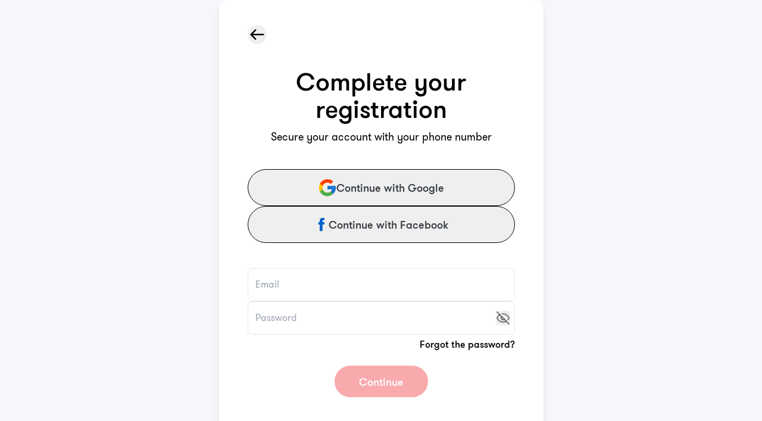

--- FILE ---
content_type: text/html; charset=utf-8
request_url: https://app.serviceclub.com/login?redirect=%2Fcompanies
body_size: 4993
content:
<!DOCTYPE html><html lang="en"><head><meta charSet="utf-8"/><meta name="viewport" content="width=device-width, initial-scale=1"/><link rel="stylesheet" href="/_next/static/chunks/27c6d05259bc926a.css" data-precedence="next"/><link rel="stylesheet" href="/_next/static/chunks/7e06d919fb7e6cf6.css" data-precedence="next"/><link rel="preload" as="script" fetchPriority="low" href="/_next/static/chunks/2e0074f6ab5ab5e9.js"/><script src="/_next/static/chunks/0b84d4ac33ddc8b9.js" async=""></script><script src="/_next/static/chunks/35a651710f4f62fb.js" async=""></script><script src="/_next/static/chunks/83d1fad2637333ec.js" async=""></script><script src="/_next/static/chunks/dab5f7a3f19e3bd7.js" async=""></script><script src="/_next/static/chunks/turbopack-a01527195a518262.js" async=""></script><script src="/_next/static/chunks/0960f0074c38f8b9.js" async=""></script><script src="/_next/static/chunks/01b273d65bd29219.js" async=""></script><script src="/_next/static/chunks/00bde5aa451239f2.js" async=""></script><script src="/_next/static/chunks/4789530809085e4b.js" async=""></script><script src="/_next/static/chunks/f0f8eea0cec143a3.js" async=""></script><script src="/_next/static/chunks/1fc6f946e9a2cc53.js" async=""></script><script src="/_next/static/chunks/50854ff9a674ace9.js" async=""></script><script src="/_next/static/chunks/b111bf4e4bc1233f.js" async=""></script><script src="/_next/static/chunks/5e665e5642c9181c.js" async=""></script><script src="/_next/static/chunks/414d4a701b2f18eb.js" async=""></script><script src="/_next/static/chunks/dc93f9dbd920603b.js" async=""></script><script src="/_next/static/chunks/b27d59deacf98892.js" async=""></script><script src="/_next/static/chunks/074d17b20fda166d.js" async=""></script><script src="/_next/static/chunks/522d303e69f2f610.js" async=""></script><script src="/_next/static/chunks/886520754756e4d6.js" async=""></script><script src="/_next/static/chunks/8666607de2400bb6.js" async=""></script><script src="/_next/static/chunks/54464ecdea5660c2.js" async=""></script><script src="/_next/static/chunks/e29c6b58a207eaef.js" async=""></script><meta name="next-size-adjust" content=""/><title>Courier Delivery Jobs | Service Club Delivery</title><link rel="icon" href="/favicon.ico?ico=3&amp;v=2" type="image/x-icon"/><link rel="apple-touch-icon" href="/favicon.ico?ico=3&amp;v=2" type="image/x-icon"/><script src="/_next/static/chunks/a6dad97d9634a72d.js" noModule=""></script></head><body class="overflow-x-hidden w-full gtwalsheim_2873c11c-module__er4CXa__className poppins_2617e784-module__-nRHpq__variable"><div hidden=""><!--$--><!--/$--></div><script>(self.__next_s=self.__next_s||[]).push([0,{"children":"\n            window.dataLayer = window.dataLayer || [];\n            function gtag(){dataLayer.push(arguments);}\n\n            // Read consent from cookie synchronously\n            function getCookie(name) {\n              const value = '; ' + document.cookie;\n              const parts = value.split('; ' + name + '=');\n              if (parts.length === 2) {\n                const cookieValue = parts.pop().split(';').shift();\n                return cookieValue ? decodeURIComponent(cookieValue) : null;\n              }\n              return null;\n            }\n\n            // Check for saved preferences\n            let analyticalConsent = false;\n            let advertisingConsent = false;\n\n            try {\n              const savedPrefs = getCookie('serviceclub_cookie_preferences');\n\n              if (savedPrefs) {\n                const prefs = JSON.parse(savedPrefs);\n                analyticalConsent = prefs.analytical === true;\n                advertisingConsent = prefs.advertising === true;\n              } else {\n                console.log('[Consent] No cookie found - defaulting to denied');\n              }\n            } catch (e) {\n              console.error('[Consent] Error parsing preferences:', e);\n            }\n\n            // Set consent based on saved preferences\n            gtag('consent', 'default', {\n              'ad_storage': advertisingConsent ? 'granted' : 'denied',\n              'ad_user_data': advertisingConsent ? 'granted' : 'denied',\n              'ad_personalization': advertisingConsent ? 'granted' : 'denied',\n              'analytics_storage': analyticalConsent ? 'granted' : 'denied',\n              'functionality_storage': 'granted',\n              'personalization_storage': advertisingConsent ? 'granted' : 'denied',\n              'security_storage': 'granted'\n            });\n          ","id":"google-consent-init"}])</script><div id="popover-container"></div><div class="w-full min-h-screen flex flex-col justify-between"><div class=""><div class="h-screen flex flex-col bg-[#f5f7fa] overflow-y-auto"><div class="flex flex-col justify-center items-center w-full flex-1 m-auto"><div class="rounded-[15px] bg-white text-card-foreground shadow-lg h-screen md:h-max max-w-[545px] py-10 px-12"><button class="inline-flex items-center justify-center gap-2 whitespace-nowrap ring-offset-background focus-visible:outline-none focus-visible:ring-2 focus-visible:ring-ring focus-visible:ring-offset-2 hover:text-black !h-8 !w-8 relative aspect-square align-middle select-none font-sans font-medium text-center uppercase transition-all disabled:opacity-50 disabled:shadow-none disabled:pointer-events-none !p-[2px] text-xs text-gray-900 hover:bg-gray-900/10 active:bg-gray-900/20 rounded-full h-10 py-2 px-2"><svg xmlns="http://www.w3.org/2000/svg" width="24" height="24"><path d="M.751 11.152a1.2 1.2 0 0 0 0 1.697l7.637 7.636a1.2 1.2 0 0 0 1.697-1.697L3.297 12l6.788-6.788a1.2 1.2 0 0 0-1.697-1.697zM22.4 13.2a1.2 1.2 0 0 0 0-2.4zm-20.8 0h20.8v-2.4H1.6z"></path></svg></button><div class="mb-[42px]"><h1 class="text-center md:text-[42px] md:leading-[46px] mb-3 mt-10">Complete your registration</h1><div class="text-center text-lg text-black font-[500] leading-6">Secure your account with your phone number</div></div><div class="flex flex-col gap-[11px] mb-[42px]"><button class="inline-flex items-center justify-center gap-2 whitespace-nowrap ring-offset-background transition-colors focus-visible:outline-none focus-visible:ring-2 focus-visible:ring-ring focus-visible:ring-offset-2 disabled:pointer-events-none disabled:opacity-50 border border-black bg-background hover:bg-accent hover:text-accent-foreground px-7 py-2 text-[18px] text-grey-dark font-semibold h-[62px] rounded-full" type="button"><svg xmlns="http://www.w3.org/2000/svg" width="30" height="29" fill="none"><path fill="#FFC107" d="M28.891 11.392h-1.14v-.059H15V17h8.006C21.838 20.299 18.7 22.667 15 22.667a8.5 8.5 0 0 1 0-17c2.167 0 4.138.817 5.64 2.152l4.006-4.007C22.116 1.454 18.732 0 15 0 7.177 0 .834 6.343.834 14.167S7.177 28.333 15 28.333s14.167-6.343 14.167-14.166c0-.95-.098-1.877-.276-2.775"></path><path fill="#FF3D00" d="m2.468 7.573 4.654 3.413A8.5 8.5 0 0 1 15 5.666c2.167 0 4.138.818 5.64 2.153l4.006-4.007C22.116 1.454 18.732 0 15 0 9.56 0 4.84 3.072 2.468 7.573"></path><path fill="#4CAF50" d="M15 28.333c3.66 0 6.984-1.4 9.498-3.676l-4.384-3.71A8.44 8.44 0 0 1 15 22.666c-3.684 0-6.813-2.35-7.992-5.628l-4.62 3.56C4.734 25.185 9.496 28.332 15 28.332"></path><path fill="#1976D2" d="M28.891 11.392h-1.14v-.059H15V17h8.006a8.53 8.53 0 0 1-2.895 3.947l.002-.002 4.384 3.71c-.31.282 4.669-3.405 4.669-10.488 0-.95-.098-1.877-.276-2.775"></path></svg>Continue with Google</button><button class="inline-flex items-center justify-center gap-2 whitespace-nowrap ring-offset-background transition-colors focus-visible:outline-none focus-visible:ring-2 focus-visible:ring-ring focus-visible:ring-offset-2 disabled:pointer-events-none disabled:opacity-50 border border-black bg-background hover:bg-accent hover:text-accent-foreground px-7 py-2 text-[18px] text-grey-dark font-semibold h-[62px] rounded-full" type="button"><svg xmlns="http://www.w3.org/2000/svg" xml:space="preserve" width="24" height="28" viewBox="0 0 512 512"><path fill="#0062cb" d="M366 172.6h-74.9v-49.1c0-18.5 12.2-22.8 20.8-22.8h52.9V19.6l-72.8-.3c-80.8 0-99.2 60.5-99.2 99.2v54.1H146v83.6h46.7v236.5H291V256.2h66.3z" class="facebook-f_svg__st0"></path></svg>Continue with Facebook</button></div><div class="mb-[68px]"><div class="text-center px-10 w-max mx-auto mb-[42px] text-[#777] leading-[18px] tracking-[-0.048px]"></div><form class="flex flex-col gap-5 mb-[68px]"><div class="space-y-2"><div class="relative"><input type="text" class="flex bg-white w-full items-center justify-between rounded-[7px] border border-input px-3 py-2 text-sm ring-offset-background focus:outline-none focus:ring-1 disabled:cursor-not-allowed disabled:opacity-50 [&amp;&gt;span]:line-clamp-1file:border-0 file:bg-transparent file:text-sm file:font-medium placeholder:text-muted-foreground placeholder:text-[16px] focus:ring-ring focus-visible:outline-1 h-14" id="username" required="" placeholder="Email" name="email" value=""/></div></div><div class="space-y-2"><div class="relative"><input type="password" class="flex bg-white w-full items-center justify-between rounded-[7px] border border-input px-3 py-2 text-sm ring-offset-background focus:outline-none focus:ring-1 disabled:cursor-not-allowed disabled:opacity-50 [&amp;&gt;span]:line-clamp-1file:border-0 file:bg-transparent file:text-sm file:font-medium placeholder:text-muted-foreground placeholder:text-[16px] focus:ring-ring focus-visible:outline-1 h-14" id="password" required="" placeholder="Password" name="password" value=""/><button class="absolute top-1/2 -translate-y-1/2 right-2" type="button"> <svg xmlns="http://www.w3.org/2000/svg" width="24" height="24" viewBox="0 0 24 24" fill="none" stroke="currentColor" stroke-width="2" stroke-linecap="round" stroke-linejoin="round" class="lucide lucide-eye-off"><path d="M9.88 9.88a3 3 0 1 0 4.24 4.24"></path><path d="M10.73 5.08A10.43 10.43 0 0 1 12 5c7 0 10 7 10 7a13.16 13.16 0 0 1-1.67 2.68"></path><path d="M6.61 6.61A13.526 13.526 0 0 0 2 12s3 7 10 7a9.74 9.74 0 0 0 5.39-1.61"></path><line x1="2" x2="22" y1="2" y2="22"></line></svg></button></div></div><a href="/forgot-password"><div class="text-black text-right font-semibold">Forgot the password?</div></a><button class="inline-flex items-center justify-center gap-2 whitespace-nowrap ring-offset-background transition-colors focus-visible:outline-none focus-visible:ring-2 focus-visible:ring-ring focus-visible:ring-offset-2 disabled:pointer-events-none disabled:opacity-50 bg-secondary text-secondary-foreground hover:bg-secondary-foreground hover:text-secondary border border-secondary py-2 w-max px-10 mx-auto mt-5 font-bold text-[18px] h-[53px] rounded-full" type="submit" disabled="">Continue</button></form></div><div class="text-grey-dark text-[18px] text-center">New user?<!-- --> <a class="text-[#ff4b4b] font-semibold text-[16px]" href="/register?redirect=%2Fcompanies">Create an account</a></div></div><!--$--><!--/$--></div></div></div></div><div role="region" aria-label="Notifications (F8)" tabindex="-1" style="pointer-events:none"><ol tabindex="-1" class="fixed top-0 z-[100] flex max-h-screen w-full flex-col-reverse p-4 sm:bottom-0 sm:right-0 sm:top-auto sm:flex-col md:min-w-[312px] md:max-w-fit"></ol></div><script src="/_next/static/chunks/2e0074f6ab5ab5e9.js" id="_R_" async=""></script><script>(self.__next_f=self.__next_f||[]).push([0])</script><script>self.__next_f.push([1,"1:\"$Sreact.fragment\"\n3:I[434636,[\"/_next/static/chunks/0960f0074c38f8b9.js\",\"/_next/static/chunks/01b273d65bd29219.js\"],\"ClientSegmentRoot\"]\n4:I[802034,[\"/_next/static/chunks/00bde5aa451239f2.js\",\"/_next/static/chunks/4789530809085e4b.js\",\"/_next/static/chunks/f0f8eea0cec143a3.js\",\"/_next/static/chunks/1fc6f946e9a2cc53.js\",\"/_next/static/chunks/50854ff9a674ace9.js\",\"/_next/static/chunks/b111bf4e4bc1233f.js\",\"/_next/static/chunks/5e665e5642c9181c.js\",\"/_next/static/chunks/414d4a701b2f18eb.js\",\"/_next/static/chunks/dc93f9dbd920603b.js\",\"/_next/static/chunks/b27d59deacf98892.js\",\"/_next/static/chunks/074d17b20fda166d.js\",\"/_next/static/chunks/522d303e69f2f610.js\",\"/_next/static/chunks/886520754756e4d6.js\"],\"default\"]\n5:I[32035,[\"/_next/static/chunks/0960f0074c38f8b9.js\",\"/_next/static/chunks/01b273d65bd29219.js\"],\"default\"]\n6:I[591168,[\"/_next/static/chunks/0960f0074c38f8b9.js\",\"/_next/static/chunks/01b273d65bd29219.js\"],\"default\"]\n7:I[973440,[\"/_next/static/chunks/0960f0074c38f8b9.js\",\"/_next/static/chunks/01b273d65bd29219.js\"],\"ClientPageRoot\"]\n8:I[549523,[\"/_next/static/chunks/00bde5aa451239f2.js\",\"/_next/static/chunks/4789530809085e4b.js\",\"/_next/static/chunks/f0f8eea0cec143a3.js\",\"/_next/static/chunks/1fc6f946e9a2cc53.js\",\"/_next/static/chunks/50854ff9a674ace9.js\",\"/_next/static/chunks/b111bf4e4bc1233f.js\",\"/_next/static/chunks/5e665e5642c9181c.js\",\"/_next/static/chunks/414d4a701b2f18eb.js\",\"/_next/static/chunks/dc93f9dbd920603b.js\",\"/_next/static/chunks/b27d59deacf98892.js\",\"/_next/static/chunks/074d17b20fda166d.js\",\"/_next/static/chunks/522d303e69f2f610.js\",\"/_next/static/chunks/886520754756e4d6.js\",\"/_next/static/chunks/8666607de2400bb6.js\",\"/_next/static/chunks/54464ecdea5660c2.js\"],\"default\"]\n9:I[364381,[\"/_next/static/chunks/0960f0074c38f8b9.js\",\"/_next/static/chunks/01b273d65bd29219.js\"],\"OutletBoundary\"]\na:\"$Sreact.suspense\"\nc:I[364381,[\"/_next/static/chunks/0960f0074c38f8b9.js\",\"/_next/static/chunks/01b273d65bd29219.js\"],\"ViewportBoundary\"]\ne:I[364381,[\"/_next/static/chunks/0960f0074c38f8b9.js\",\"/_next/static/chunks/01b273d65bd29219.js\"],\"MetadataBoundary\"]\n10:I[775115,[\"/_next/static/chunks/0960f0074c38f8b9.js\",\"/_next/static/chunks/01b273d65bd29219.js\"],\"default\"]\n11:I[30827,[\"/_next/static/chunks/00bde5aa451239f2.js\",\"/_next/static/chunks/4789530809085e4b.js\",\"/_next/static/chunks/f0f8eea0cec143a3.js\",\"/_next/static/chunks/1fc6f946e9a2cc53.js\",\"/_next/static/chunks/50854ff9a674ace9.js\",\"/_next/static/chunks/b111bf4e4bc1233f.js\",\"/_next/static/chunks/5e665e5642c9181c.js\",\"/_next/static/chunks/414d4a701b2f18eb.js\",\"/_next/static/chunks/dc93f9dbd920603b.js\",\"/_next/static/chunks/b27d59deacf98892.js\",\"/_next/static/chunks/074d17b20fda166d.js\",\"/_next/static/chunks/522d303e69f2f610.js\"],\"GTMScript\"]\n12:I[226827,[\"/_next/static/chunks/00bde5aa451239f2.js\",\"/_next/static/chunks/4789530809085e4b.js\",\"/_next/static/chunks/f0f8eea0cec143a3.js\",\"/_next/static/chunks/1fc6f946e9a2cc53.js\",\"/_next/static/chunks/50854ff9a674ace9.js\",\"/_next/static/chunks/b111bf4e4bc1233f.js\",\"/_next/static/chunks/5e665e5642c9181c.js\",\"/_next/static/chunks/414d4a701b2f18eb.js\",\"/_next/static/chunks/dc93f9dbd920603b.js\",\"/_next/static/chunks/b27d59deacf98892.js\",\"/_next/static/chunks/074d17b20fda166d.js\",\"/_next/static/chunks/522d303e69f2f610.js\"],\"Providers\"]\n14:I[812633,[\"/_next/static/chunks/00bde5aa451239f2.js\",\"/_next/static/chunks/4789530809085e4b.js\",\"/_next/static/chunks/f0f8eea0cec143a3.js\",\"/_next/static/chunks/1fc6f946e9a2cc53.js\",\"/_next/static/chunks/50854ff9a674ace9.js\",\"/_next/static/chunks/b111bf4e4bc1233f.js\",\"/_next/static/chunks/5e665e5642c9181c.js\",\"/_next/static/chunks/414d4a701b2f18eb.js\",\"/_next/static/chunks/dc93f9dbd920603b.js\",\"/_next/static/chunks/b27d59deacf98892.js\",\"/_next/static/chunks/074d17b20fda166d.js\",\"/_next/static/chunks/522d303e69f2f610.js\",\"/_next/static/chunks/e29c6b58a207eaef.js\"],\"default\"]\n15:I[448424,[\"/_next/static/chunks/00bde5aa451239f2.js\",\"/_next/static/chunks/4789530809085e4b.js\",\"/_next/static/chunks/f0f8eea0cec143a3.js\",\"/_next/static/chunks/1fc6f946e9a2cc53.js\",\"/_next/static/chunks/5085"])</script><script>self.__next_f.push([1,"4ff9a674ace9.js\",\"/_next/static/chunks/b111bf4e4bc1233f.js\",\"/_next/static/chunks/5e665e5642c9181c.js\",\"/_next/static/chunks/414d4a701b2f18eb.js\",\"/_next/static/chunks/dc93f9dbd920603b.js\",\"/_next/static/chunks/b27d59deacf98892.js\",\"/_next/static/chunks/074d17b20fda166d.js\",\"/_next/static/chunks/522d303e69f2f610.js\"],\"Toaster\"]\n16:I[312843,[\"/_next/static/chunks/0960f0074c38f8b9.js\",\"/_next/static/chunks/01b273d65bd29219.js\"],\"IconMark\"]\n:HL[\"/_next/static/chunks/27c6d05259bc926a.css\",\"style\"]\n:HL[\"/_next/static/chunks/7e06d919fb7e6cf6.css\",\"style\"]\n:HL[\"/_next/static/media/043b82ab31bba5a4-s.p.b67c2e04.woff2\",\"font\",{\"crossOrigin\":\"\",\"type\":\"font/woff2\"}]\n:HL[\"/_next/static/media/47fe1b7cd6e6ed85-s.p.855a563b.woff2\",\"font\",{\"crossOrigin\":\"\",\"type\":\"font/woff2\"}]\n:HL[\"/_next/static/media/4b766aa38fdaaae3-s.p.6d98c708.woff2\",\"font\",{\"crossOrigin\":\"\",\"type\":\"font/woff2\"}]\n:HL[\"/_next/static/media/8e6fa89aa22d24ec-s.p.3aec397d.woff2\",\"font\",{\"crossOrigin\":\"\",\"type\":\"font/woff2\"}]\n:HL[\"/_next/static/media/GTWalsheimProMedium-s.p.f7dbe243.woff2\",\"font\",{\"crossOrigin\":\"\",\"type\":\"font/woff2\"}]\n:HL[\"/_next/static/media/GTWalsheimProRegular-s.p.5a8be577.woff2\",\"font\",{\"crossOrigin\":\"\",\"type\":\"font/woff2\"}]\n:HL[\"/_next/static/media/a218039a3287bcfd-s.p.4a23d71b.woff2\",\"font\",{\"crossOrigin\":\"\",\"type\":\"font/woff2\"}]\n:HL[\"/_next/static/media/c7d9ca68f9942779-s.p.5f8f1848.woff2\",\"font\",{\"crossOrigin\":\"\",\"type\":\"font/woff2\"}]\n:HL[\"/_next/static/media/e2334d715941921e-s.p.d82a9aff.woff2\",\"font\",{\"crossOrigin\":\"\",\"type\":\"font/woff2\"}]\n"])</script><script>self.__next_f.push([1,"0:{\"P\":null,\"b\":\"_WKkVNeBRj_TroxFM2eH6\",\"c\":[\"\",\"login?redirect=%2Fcompanies\"],\"q\":\"?redirect=%2Fcompanies\",\"i\":false,\"f\":[[[\"\",{\"children\":[\"(auth)\",{\"children\":[\"login\",{\"children\":[\"__PAGE__?{\\\"redirect\\\":\\\"/companies\\\"}\",{}]}]}]},\"$undefined\",\"$undefined\",true],[[\"$\",\"$1\",\"c\",{\"children\":[[[\"$\",\"link\",\"0\",{\"rel\":\"stylesheet\",\"href\":\"/_next/static/chunks/27c6d05259bc926a.css\",\"precedence\":\"next\",\"crossOrigin\":\"$undefined\",\"nonce\":\"$undefined\"}],[\"$\",\"link\",\"1\",{\"rel\":\"stylesheet\",\"href\":\"/_next/static/chunks/7e06d919fb7e6cf6.css\",\"precedence\":\"next\",\"crossOrigin\":\"$undefined\",\"nonce\":\"$undefined\"}],[\"$\",\"script\",\"script-0\",{\"src\":\"/_next/static/chunks/00bde5aa451239f2.js\",\"async\":true,\"nonce\":\"$undefined\"}],[\"$\",\"script\",\"script-1\",{\"src\":\"/_next/static/chunks/4789530809085e4b.js\",\"async\":true,\"nonce\":\"$undefined\"}],[\"$\",\"script\",\"script-2\",{\"src\":\"/_next/static/chunks/f0f8eea0cec143a3.js\",\"async\":true,\"nonce\":\"$undefined\"}],[\"$\",\"script\",\"script-3\",{\"src\":\"/_next/static/chunks/1fc6f946e9a2cc53.js\",\"async\":true,\"nonce\":\"$undefined\"}],[\"$\",\"script\",\"script-4\",{\"src\":\"/_next/static/chunks/50854ff9a674ace9.js\",\"async\":true,\"nonce\":\"$undefined\"}],[\"$\",\"script\",\"script-5\",{\"src\":\"/_next/static/chunks/b111bf4e4bc1233f.js\",\"async\":true,\"nonce\":\"$undefined\"}],[\"$\",\"script\",\"script-6\",{\"src\":\"/_next/static/chunks/5e665e5642c9181c.js\",\"async\":true,\"nonce\":\"$undefined\"}],[\"$\",\"script\",\"script-7\",{\"src\":\"/_next/static/chunks/414d4a701b2f18eb.js\",\"async\":true,\"nonce\":\"$undefined\"}],[\"$\",\"script\",\"script-8\",{\"src\":\"/_next/static/chunks/dc93f9dbd920603b.js\",\"async\":true,\"nonce\":\"$undefined\"}],[\"$\",\"script\",\"script-9\",{\"src\":\"/_next/static/chunks/b27d59deacf98892.js\",\"async\":true,\"nonce\":\"$undefined\"}],[\"$\",\"script\",\"script-10\",{\"src\":\"/_next/static/chunks/074d17b20fda166d.js\",\"async\":true,\"nonce\":\"$undefined\"}],[\"$\",\"script\",\"script-11\",{\"src\":\"/_next/static/chunks/522d303e69f2f610.js\",\"async\":true,\"nonce\":\"$undefined\"}]],\"$L2\"]}],{\"children\":[[\"$\",\"$1\",\"c\",{\"children\":[[[\"$\",\"script\",\"script-0\",{\"src\":\"/_next/static/chunks/886520754756e4d6.js\",\"async\":true,\"nonce\":\"$undefined\"}]],[\"$\",\"$L3\",null,{\"Component\":\"$4\",\"slots\":{\"children\":[\"$\",\"$L5\",null,{\"parallelRouterKey\":\"children\",\"error\":\"$undefined\",\"errorStyles\":\"$undefined\",\"errorScripts\":\"$undefined\",\"template\":[\"$\",\"$L6\",null,{}],\"templateStyles\":\"$undefined\",\"templateScripts\":\"$undefined\",\"notFound\":[[[\"$\",\"title\",null,{\"children\":\"404: This page could not be found.\"}],[\"$\",\"div\",null,{\"style\":{\"fontFamily\":\"system-ui,\\\"Segoe UI\\\",Roboto,Helvetica,Arial,sans-serif,\\\"Apple Color Emoji\\\",\\\"Segoe UI Emoji\\\"\",\"height\":\"100vh\",\"textAlign\":\"center\",\"display\":\"flex\",\"flexDirection\":\"column\",\"alignItems\":\"center\",\"justifyContent\":\"center\"},\"children\":[\"$\",\"div\",null,{\"children\":[[\"$\",\"style\",null,{\"dangerouslySetInnerHTML\":{\"__html\":\"body{color:#000;background:#fff;margin:0}.next-error-h1{border-right:1px solid rgba(0,0,0,.3)}@media (prefers-color-scheme:dark){body{color:#fff;background:#000}.next-error-h1{border-right:1px solid rgba(255,255,255,.3)}}\"}}],[\"$\",\"h1\",null,{\"className\":\"next-error-h1\",\"style\":{\"display\":\"inline-block\",\"margin\":\"0 20px 0 0\",\"padding\":\"0 23px 0 0\",\"fontSize\":24,\"fontWeight\":500,\"verticalAlign\":\"top\",\"lineHeight\":\"49px\"},\"children\":404}],[\"$\",\"div\",null,{\"style\":{\"display\":\"inline-block\"},\"children\":[\"$\",\"h2\",null,{\"style\":{\"fontSize\":14,\"fontWeight\":400,\"lineHeight\":\"49px\",\"margin\":0},\"children\":\"This page could not be found.\"}]}]]}]}]],[]],\"forbidden\":\"$undefined\",\"unauthorized\":\"$undefined\"}]},\"serverProvidedParams\":{\"params\":{},\"promises\":null}}]]}],{\"children\":[[\"$\",\"$1\",\"c\",{\"children\":[null,[\"$\",\"$L5\",null,{\"parallelRouterKey\":\"children\",\"error\":\"$undefined\",\"errorStyles\":\"$undefined\",\"errorScripts\":\"$undefined\",\"template\":[\"$\",\"$L6\",null,{}],\"templateStyles\":\"$undefined\",\"templateScripts\":\"$undefined\",\"notFound\":\"$undefined\",\"forbidden\":\"$undefined\",\"unauthorized\":\"$undefined\"}]]}],{\"children\":[[\"$\",\"$1\",\"c\",{\"children\":[[\"$\",\"$L7\",null,{\"Component\":\"$8\",\"serverProvidedParams\":{\"searchParams\":{\"redirect\":\"/companies\"},\"params\":\"$0:f:0:1:1:children:0:props:children:1:props:serverProvidedParams:params\",\"promises\":null}}],[[\"$\",\"script\",\"script-0\",{\"src\":\"/_next/static/chunks/8666607de2400bb6.js\",\"async\":true,\"nonce\":\"$undefined\"}],[\"$\",\"script\",\"script-1\",{\"src\":\"/_next/static/chunks/54464ecdea5660c2.js\",\"async\":true,\"nonce\":\"$undefined\"}]],[\"$\",\"$L9\",null,{\"children\":[\"$\",\"$a\",null,{\"name\":\"Next.MetadataOutlet\",\"children\":\"$@b\"}]}]]}],{},null,false,false]},null,false,false]},null,false,false]},null,false,false],[\"$\",\"$1\",\"h\",{\"children\":[null,[\"$\",\"$Lc\",null,{\"children\":\"$Ld\"}],[\"$\",\"div\",null,{\"hidden\":true,\"children\":[\"$\",\"$Le\",null,{\"children\":[\"$\",\"$a\",null,{\"name\":\"Next.Metadata\",\"children\":\"$Lf\"}]}]}],[\"$\",\"meta\",null,{\"name\":\"next-size-adjust\",\"content\":\"\"}]]}],false]],\"m\":\"$undefined\",\"G\":[\"$10\",[]],\"S\":false}\n"])</script><script>self.__next_f.push([1,"2:[\"$\",\"html\",null,{\"lang\":\"en\",\"children\":[null,[\"$\",\"body\",null,{\"className\":\"overflow-x-hidden w-full gtwalsheim_2873c11c-module__er4CXa__className poppins_2617e784-module__-nRHpq__variable\",\"children\":[[\"$\",\"$L11\",null,{}],[\"$\",\"div\",null,{\"id\":\"popover-container\"}],[\"$\",\"$L12\",null,{\"sessionPromise\":\"$@13\",\"children\":[[\"$\",\"div\",null,{\"className\":\"w-full min-h-screen flex flex-col justify-between\",\"children\":[\"$\",\"$L5\",null,{\"parallelRouterKey\":\"children\",\"error\":\"$undefined\",\"errorStyles\":\"$undefined\",\"errorScripts\":\"$undefined\",\"template\":[\"$\",\"$L14\",null,{\"children\":[\"$\",\"$L6\",null,{}]}],\"templateStyles\":[],\"templateScripts\":[[\"$\",\"script\",\"script-0\",{\"src\":\"/_next/static/chunks/e29c6b58a207eaef.js\",\"async\":true}]],\"notFound\":[[[\"$\",\"title\",null,{\"children\":\"404: This page could not be found.\"}],[\"$\",\"div\",null,{\"style\":\"$0:f:0:1:1:children:0:props:children:1:props:slots:children:props:notFound:0:1:props:style\",\"children\":[\"$\",\"div\",null,{\"children\":[[\"$\",\"style\",null,{\"dangerouslySetInnerHTML\":{\"__html\":\"body{color:#000;background:#fff;margin:0}.next-error-h1{border-right:1px solid rgba(0,0,0,.3)}@media (prefers-color-scheme:dark){body{color:#fff;background:#000}.next-error-h1{border-right:1px solid rgba(255,255,255,.3)}}\"}}],[\"$\",\"h1\",null,{\"className\":\"next-error-h1\",\"style\":\"$0:f:0:1:1:children:0:props:children:1:props:slots:children:props:notFound:0:1:props:children:props:children:1:props:style\",\"children\":404}],[\"$\",\"div\",null,{\"style\":\"$0:f:0:1:1:children:0:props:children:1:props:slots:children:props:notFound:0:1:props:children:props:children:2:props:style\",\"children\":[\"$\",\"h2\",null,{\"style\":\"$0:f:0:1:1:children:0:props:children:1:props:slots:children:props:notFound:0:1:props:children:props:children:2:props:children:props:style\",\"children\":\"This page could not be found.\"}]}]]}]}]],[]],\"forbidden\":\"$undefined\",\"unauthorized\":\"$undefined\"}]}],[\"$\",\"$L15\",null,{}]]}]]}]]}]\n"])</script><script>self.__next_f.push([1,"13:false\nd:[[\"$\",\"meta\",\"0\",{\"charSet\":\"utf-8\"}],[\"$\",\"meta\",\"1\",{\"name\":\"viewport\",\"content\":\"width=device-width, initial-scale=1\"}]]\nb:null\nf:[[\"$\",\"title\",\"0\",{\"children\":\"Courier Delivery Jobs | Service Club Delivery\"}],[\"$\",\"link\",\"1\",{\"rel\":\"icon\",\"href\":\"/favicon.ico?ico=3\u0026v=2\",\"type\":\"image/x-icon\"}],[\"$\",\"link\",\"2\",{\"rel\":\"apple-touch-icon\",\"href\":\"/favicon.ico?ico=3\u0026v=2\",\"type\":\"image/x-icon\"}],[\"$\",\"$L16\",\"3\",{}]]\n"])</script></body></html>

--- FILE ---
content_type: application/javascript; charset=UTF-8
request_url: https://app.serviceclub.com/_next/static/chunks/8666607de2400bb6.js
body_size: 6853
content:
(globalThis.TURBOPACK||(globalThis.TURBOPACK=[])).push(["object"==typeof document?document.currentScript:void 0,775680,e=>{"use strict";var t=e.i(848277),a=e.i(330668),r=e.i(74718);let l=a.forwardRef(({className:e,...a},l)=>(0,t.jsx)("div",{ref:l,className:(0,r.cn)("rounded-[15px] bg-white text-card-foreground shadow-lg",e),...a}));l.displayName="Card";let s=a.forwardRef(({className:e,...a},l)=>(0,t.jsx)("div",{ref:l,className:(0,r.cn)("flex flex-col space-y-1.5 p-6",e),...a}));s.displayName="CardHeader";let i=a.forwardRef(({className:e,...a},l)=>(0,t.jsx)("h3",{ref:l,className:(0,r.cn)("text-2xl font-semibold leading-none tracking-tight",e),...a}));i.displayName="CardTitle";let n=a.forwardRef(({className:e,...a},l)=>(0,t.jsx)("p",{ref:l,className:(0,r.cn)("text-sm text-muted-foreground",e),...a}));n.displayName="CardDescription";let o=a.forwardRef(({className:e,...a},l)=>(0,t.jsx)("div",{ref:l,className:(0,r.cn)(" pt-0",e),...a}));o.displayName="CardContent",a.forwardRef(({className:e,...a},l)=>(0,t.jsx)("div",{ref:l,className:(0,r.cn)("flex items-center p-6 pt-0",e),...a})).displayName="CardFooter",e.s(["Card",()=>l,"CardContent",()=>o,"CardDescription",()=>n,"CardHeader",()=>s,"CardTitle",()=>i])},936656,e=>{"use strict";let t=(0,e.i(235884).default)("EyeOff",[["path",{d:"M9.88 9.88a3 3 0 1 0 4.24 4.24",key:"1jxqfv"}],["path",{d:"M10.73 5.08A10.43 10.43 0 0 1 12 5c7 0 10 7 10 7a13.16 13.16 0 0 1-1.67 2.68",key:"9wicm4"}],["path",{d:"M6.61 6.61A13.526 13.526 0 0 0 2 12s3 7 10 7a9.74 9.74 0 0 0 5.39-1.61",key:"1jreej"}],["line",{x1:"2",x2:"22",y1:"2",y2:"22",key:"a6p6uj"}]]);e.s(["EyeOff",()=>t],936656)},163753,e=>{"use strict";let t=(0,e.i(235884).default)("Eye",[["path",{d:"M2 12s3-7 10-7 10 7 10 7-3 7-10 7-10-7-10-7Z",key:"rwhkz3"}],["circle",{cx:"12",cy:"12",r:"3",key:"1v7zrd"}]]);e.s(["Eye",()=>t],163753)},451807,e=>{"use strict";var t=e.i(848277);e.s(["default",0,({errors:e})=>e?(0,t.jsx)("span",{className:"text-xs text-red-600 inline-block h-0 -top-1",children:e.message?.toString()}):null])},867020,e=>{"use strict";var t=e.i(848277),a=e.i(696134),r=e.i(165429),l=e.i(163753),s=e.i(936656),i=e.i(330668),n=e.i(74718),o=e.i(451807);e.s(["default",0,({propertyApproval:e,register:c,...d})=>{let[u,m]=(0,i.useState)(!1),[p,h]=(0,i.useState)(d.type??"text");return(0,t.jsxs)("div",{className:"space-y-2",children:[d.label?(0,t.jsxs)(r.Label,{className:e?"flex gap-[5px] flex-wrap w-full items-center":"relative",htmlFor:d.label,children:[d.label,d?.rules?.required?" *":null,e]}):null,(0,t.jsxs)("div",{className:"relative",children:[(0,t.jsx)(a.Input,{id:d.label??"",className:(0,n.cn)("password"===d.type?"pr-10":"","bg-white rounded-[5px] h-[48px]",d.className),...c&&d.name?c(d.name,{...d.rules,valueAsNumber:"number"===d.type,setValueAs:e=>""===e&&"number"===d.type?void 0:e}):{},...d,type:p}),"password"===d.type?(0,t.jsxs)("button",{className:"absolute top-1/2 -translate-y-1/2 right-2",type:"button",onClick:()=>{"password"===p?h("text"):h("password"),m(e=>!e)},children:[" ",u?(0,t.jsx)(l.Eye,{}):(0,t.jsx)(s.EyeOff,{})]}):null]}),(0,t.jsx)(o.default,{errors:d.errors})]})}])},319445,e=>{"use strict";var t=e.i(465397),a=e.i(650944);e.i(773899);let r=[4,6,7],l=(e="",t={},a="",r="")=>`/jobs/${e}/${t?.label?.replace(/ /g,"-")}-${a.replace(/ /g,"-")}/${r}`,s=(e="",t={},a="",r="")=>`${l(e,t,a,r)}/jobsurvey`,i=(e="",t={},a="",r="")=>`${l(e,t,a,r)}/documents`,n=(e="",t,r="",l="",s)=>i(e,a.jobList.find(e=>parseInt(e._id,10)===parseInt(String(t),10)),s.name,l),o=(e="",t,r="",l="",i)=>s(e,a.jobList.find(e=>parseInt(e._id,10)===parseInt(String(t),10)),i.name,l),c=({_id:e,collection:t,...a},r)=>{let l=a[r];return l?`https://serviceclub.s3-eu-west-3.amazonaws.com/${t.collectionName}/${e}/${l}`:null},d={1:"hour",2:"week",3:t.default.t("jobSingle.payRate2"),4:"year",5:"job"},u=e=>{if(!e)return{};if(e.jobOrLastJobRequiredFiles?.allJobs)for(let t of Object.values(e.jobOrLastJobRequiredFiles?.allJobs||{}).reverse()){let{jobTitle:e,jobAppCompany:r}=t,{companyName:l,jobCountryCode:n,jobShortId:o,jobType:c}=r,d=a.jobList.find(e=>parseInt(String(e._id),10)===parseInt(String(c),10));if(t.isJobSurveyIsIncomplete)return{jobTitle:e,jobLink:s(n,d,l,o)};if(t.isJobDocumentsIncomplete)return{jobTitle:e,jobLink:i(n,d,l,o)}}return{}};e.s(["documentLink",()=>n,"getFilePath",()=>c,"getLatestIncompleteJobLink",()=>u,"jobClosedStatus",()=>r,"jobDocumentLink",()=>i,"jobLink",()=>l,"jobSurveyLink",()=>s,"payRates2",0,d,"surveyLink",()=>o])},392549,e=>{"use strict";var t,a,r,l,s,i,n=e.i(848277),o=e.i(330668),c=e.i(816506),d=e.i(696086);function u(){return(u=Object.assign.bind()).apply(null,arguments)}let m=function(e){return o.createElement("svg",u({xmlns:"http://www.w3.org/2000/svg",width:30,height:29,fill:"none"},e),t||(t=o.createElement("path",{fill:"#FFC107",d:"M28.891 11.392h-1.14v-.059H15V17h8.006C21.838 20.299 18.7 22.667 15 22.667a8.5 8.5 0 0 1 0-17c2.167 0 4.138.817 5.64 2.152l4.006-4.007C22.116 1.454 18.732 0 15 0 7.177 0 .834 6.343.834 14.167S7.177 28.333 15 28.333s14.167-6.343 14.167-14.166c0-.95-.098-1.877-.276-2.775"})),a||(a=o.createElement("path",{fill:"#FF3D00",d:"m2.468 7.573 4.654 3.413A8.5 8.5 0 0 1 15 5.666c2.167 0 4.138.818 5.64 2.153l4.006-4.007C22.116 1.454 18.732 0 15 0 9.56 0 4.84 3.072 2.468 7.573"})),r||(r=o.createElement("path",{fill:"#4CAF50",d:"M15 28.333c3.66 0 6.984-1.4 9.498-3.676l-4.384-3.71A8.44 8.44 0 0 1 15 22.666c-3.684 0-6.813-2.35-7.992-5.628l-4.62 3.56C4.734 25.185 9.496 28.332 15 28.332"})),l||(l=o.createElement("path",{fill:"#1976D2",d:"M28.891 11.392h-1.14v-.059H15V17h8.006a8.53 8.53 0 0 1-2.895 3.947l.002-.002 4.384 3.71c-.31.282 4.669-3.405 4.669-10.488 0-.95-.098-1.877-.276-2.775"})))};function p(){return(p=Object.assign.bind()).apply(null,arguments)}let h=function(e){return o.createElement("svg",p({xmlns:"http://www.w3.org/2000/svg",xmlSpace:"preserve",width:24,height:28,viewBox:"0 0 512 512"},e),s||(s=o.createElement("path",{fill:"#0062cb",d:"M366 172.6h-74.9v-49.1c0-18.5 12.2-22.8 20.8-22.8h52.9V19.6l-72.8-.3c-80.8 0-99.2 60.5-99.2 99.2v54.1H146v83.6h46.7v236.5H291V256.2h66.3z",className:"facebook-f_svg__st0"})))};function f(){return(f=Object.assign.bind()).apply(null,arguments)}let g=function(e){return o.createElement("svg",f({xmlns:"http://www.w3.org/2000/svg",width:24,height:24},e),i||(i=o.createElement("path",{d:"M.751 11.152a1.2 1.2 0 0 0 0 1.697l7.637 7.636a1.2 1.2 0 0 0 1.697-1.697L3.297 12l6.788-6.788a1.2 1.2 0 0 0-1.697-1.697zM22.4 13.2a1.2 1.2 0 0 0 0-2.4zm-20.8 0h20.8v-2.4H1.6z"})))};var b=e.i(186729),x=e.i(214379),w=e.i(775680),y=e.i(885205);let v=(0,o.memo)(({children:e,linkTo:t="",footerText:a="",linkText:r="",step:l,isSimpleRegisterTitle:s,isSimpleRegisterSubTitle:i,handleGoogleClick:u,handleFacebookClick:p,handleKeycloakClick:f})=>{let v=(0,d.useRouter)(),j=(0,d.useSearchParams)(),k=j.get("jobId")||"",C=j.get("redirect")||"",N="true"===j.get("useKeycloakLogin"),S=(0,o.useMemo)(()=>1===l,[l]),I=(0,o.useMemo)(()=>2===l,[l]),P=(0,o.useMemo)(()=>3!==l,[l]),E=(0,o.useMemo)(()=>S?s:"Complete your registration",[S,s]),T=(0,o.useMemo)(()=>S?i:"Secure your account with your phone number",[S,i]),A=(0,o.useMemo)(()=>S?"Or sign up with":"",[S]);return(0,n.jsxs)(w.Card,{className:"h-screen md:h-max max-w-[545px] py-10 px-12",children:[P?(0,n.jsxs)(n.Fragment,{children:[I?null:(0,n.jsx)(y.Button,{variant:"icon",className:"px-2",onClick:()=>v.back(),children:(0,n.jsx)(g,{})}),(0,n.jsxs)("div",{className:"mb-[42px]",children:[(0,n.jsx)("h1",{className:"text-center md:text-[42px] md:leading-[46px] mb-3 mt-10",children:E}),(0,n.jsx)("div",{className:"text-center text-lg text-black font-[500] leading-6",children:T})]}),I?null:(0,n.jsx)("div",{className:"flex flex-col gap-[11px] mb-[42px]",children:N&&f?(0,n.jsx)(y.Button,{size:"xl",variant:"outline",type:"button",onClick:f,className:"text-[18px] text-grey-dark font-semibold h-[62px] rounded-full",children:"Continue with Keycloak"}):(0,n.jsxs)(n.Fragment,{children:[(0,n.jsxs)(y.Button,{size:"xl",variant:"outline",type:"button",onClick:u,className:"text-[18px] text-grey-dark font-semibold h-[62px] rounded-full",children:[(0,n.jsx)(m,{}),"Continue with Google"]}),(0,n.jsxs)(y.Button,{size:"xl",variant:"outline",type:"button",onClick:p,className:"text-[18px] text-grey-dark font-semibold h-[62px] rounded-full",children:[(0,n.jsx)(h,{}),"Continue with Facebook"]})]})})]}):null,(0,n.jsxs)("div",{className:"mb-[68px]",children:[!I&&P?(0,n.jsx)("div",{className:"text-center px-10 w-max mx-auto mb-[42px] text-[#777] leading-[18px] tracking-[-0.048px]",children:A}):null,e]}),P?(0,n.jsxs)("div",{className:"text-grey-dark text-[18px] text-center",children:[a," ",(0,n.jsx)(c.default,{className:"text-[#ff4b4b] font-semibold text-[16px]",href:t+(k?`?jobId=${k}`:"")+(C?(k?"&":"?")+`redirect=${encodeURIComponent(C)}`:""),onClick:()=>(0,b.handleEventClicks)(x.SignInClick),children:r})]}):null]})});e.s(["default",0,v],392549)},214379,e=>{"use strict";var t=e.i(638166),a=e.i(174528);let r="jobs-apply",l="filtered-lead",s="sign-up",i="sign-in",n=new class{run(e="",n={}){if(!(0,t.hasConsent)("analytical"))return;if("https://app.serviceclub.com"!==window.location.origin)return void console.log("GoogleEvents stopped: ",e,n);let o={},c=null;switch(e){case"profile-complete":case"signup-complete":case"signup-verify":c=e,o.courierEmail=n.account?.email,o.courierFullName=`${n.account?.firstName} ${n.account?.lastName}`;break;case r:c=r,n.job&&(o.jobId=n.job._id,o.companyId=n.job.company?._id,o.jobTitle=n.job.title),n.account&&(o.accountId=n.account._id,o.courierEmail=n.account.email,o.courierFullName=`${n.account.firstName} ${n.account.lastName}`),o.date=n.date;break;case l:c=l,o.userId=n.userId,o.companyId=n.companyId,o.date=n.date;break;case"hired-onboarded":c=e,o.userId=n.userId,o.companyId=n.companyId,o.jobId=n.jobId,o.date=n.date;break;case s:case i:c=e,o.pagePath=n.pagePath}console.log("eventName = ",c,"goal = ",e,"data = ",n,"args = ",o),c&&((0,a.gtmEvent)(c,o),window?.gtag&&window.gtag("event",c,o))}};e.s(["JobsApply",0,r,"SignInClick",0,i,"SignUpClick",0,s,"goal",0,n])},186729,e=>{"use strict";var t=e.i(74718),a=e.i(214379);let r=e=>{a.goal.run(e,{pagePath:(0,t.isBrowserEnvironment)()?window.location.pathname:""})};e.s(["handleEventClicks",()=>r])},401201,884174,e=>{"use strict";let t;var a=e.i(330668),r=e.i(186729),l=e.i(696086);e.s(["default",0,(e="")=>{let t=(0,l.useSearchParams)();(0,a.useEffect)(()=>{if(t.size>0){let a=t.get("url");a?.includes("serviceclub.com")&&((0,r.handleEventClicks)(e),s())}},[t]);let s=()=>{let e=window.location.href.split("?")[0];window.history.replaceState({},document.title,e)}}],401201);var s=e.i(639057);function i(){let{NODE_ENV:e,NEXT_PUBLIC_FRONTEND_ORIGIN:t}=s.default.env;return window.location.origin}function n(){let{NODE_ENV:e}=s.default.env;return"production"===e||"staging"===e}function o(){let e=i();return n(),`${e}/api/auth/facebook`}function c(){let e=i();return n(),`${e}/api/auth/google`}e.i(773899);let{fbAPI:d,googleAPI:u,ApiURL:m}={fbAPI:o(),googleAPI:c(),ApiURL:(t=i(),n(),`${t}/api`)};function p(e){let t=`${window.location.origin}/auth/callback`,a=new URL("https://marketplace.serviceclub.com/auth/idp/realms/marketplace/protocol/openid-connect/auth");a.searchParams.set("client_id","auth-flow"),a.searchParams.set("redirect_uri",t),a.searchParams.set("response_type","code"),a.searchParams.set("scope","openid email profile"),a.searchParams.set("state",e||window.location.pathname),window.location.href=a.toString()}function h(e){let t=`${window.location.origin}/auth/callback`,a=new URL("https://marketplace.serviceclub.com/auth/idp/realms/marketplace/protocol/openid-connect/registrations");a.searchParams.set("client_id","auth-flow"),a.searchParams.set("redirect_uri",t),a.searchParams.set("response_type","code"),a.searchParams.set("scope","openid email profile"),a.searchParams.set("state",e||window.location.pathname),window.location.href=a.toString()}e.s(["fbAPI",()=>d,"getFbAPI",()=>o,"getGoogleAPI",()=>c,"googleAPI",()=>u,"redirectToKeycloak",()=>p,"redirectToKeycloakRegistration",()=>h],884174)},792486,e=>{"use strict";var t=e.i(330668),a=e.i(954357);e.s(["default",0,({action:e="default",onVerify:r,onError:l,disabled:s=!1})=>{let{executeRecaptcha:i}=(0,a.useGoogleReCaptcha)(),n=(0,t.useRef)(!1),o=(0,t.useCallback)(async()=>{if(!i)return void console.warn("ReCAPTCHA executeRecaptcha not available yet");if(s)return void console.log("ReCAPTCHA execution skipped - component is disabled");try{let t=await i(e);r?r(t):console.error("onVerify callback is not defined!")}catch(e){console.error("ReCAPTCHA execution error:",e),l&&l("reCAPTCHA verification failed"),r&&r(null)}},[i,e,r,l,s]);return(0,t.useEffect)(()=>{if(window.__PLAYWRIGHT_TEST__){let e=setTimeout(()=>{let e=`test-recaptcha-token-${Date.now()}`;r&&!s&&r(e)},100);return()=>clearTimeout(e)}},[r,s]),(0,t.useEffect)(()=>{if(window.__PLAYWRIGHT_TEST__||n.current||s)return;if(i){n.current=!0;let e=setTimeout(()=>{o()},100);return()=>{clearTimeout(e)}}let e=setTimeout(()=>{i||n.current||!r||(n.current=!0,r("fallback-recaptcha-token-"+Date.now()))},1500);return()=>{clearTimeout(e)}},[i,s]),(0,t.useEffect)(()=>{s&&(n.current=!1)},[s]),null}])},884968,e=>{"use strict";var t=e.i(591489),a=e.i(918033);e.s(["useKeycloakEnabled",0,()=>{let{data:e,isLoading:r}=(0,t.useQuery)({queryKey:["keycloak-enabled"],queryFn:async()=>{let e=await a.default.get("https://app.serviceclub.com/api/auth/keycloak/enabled");return console.log("[useKeycloakEnabled] Feature flag response:",e.data),e.data.enabled},retry:!1});return{keycloakEnabled:e??!1,isLoading:r}}])},549523,e=>{"use strict";var t=e.i(848277),a=e.i(330668),r=e.i(696086),l=e.i(150978),s=e.i(594239),i=e.i(401201),n=e.i(214379),o=e.i(74718),c=e.i(650944),d=e.i(319445),u=e.i(839995),m=e.i(884174),p=e.i(562263),h=e.i(392549),f=e.i(816506),g=e.i(867020),b=e.i(885205),x=e.i(792486);let w=(0,a.memo)(({email:e,password:r,error:l,handleChangeEmail:s,handleChangePassword:i,onSubmit:n,loginInProgress:o})=>{let[c,d]=(0,a.useState)(null),[u,m]=(0,a.useState)(""),p=(0,a.useMemo)(()=>o||!e||!r,[o,e,r]);return(0,t.jsxs)("form",{className:"flex flex-col gap-5 mb-[68px]",onSubmit:e=>{if(e.preventDefault(),!c){m("Please wait, verifying..."),setTimeout(()=>{c||m("reCAPTCHA verification failed. Please refresh the page.")},2e3);return}n(e,{recaptchaToken:c})},children:[l&&(0,t.jsx)("span",{className:"",children:l}),(0,t.jsx)(g.default,{id:"username",type:"text",required:!0,placeholder:"Email",name:"email",onChange:s,value:e,className:"h-14"}),(0,t.jsx)(g.default,{id:"password",type:"password",required:!0,onChange:i,placeholder:"Password",name:"password",value:r,className:"h-14"}),(0,t.jsx)(f.default,{href:"/forgot-password",children:(0,t.jsx)("div",{className:"text-black text-right font-semibold",children:"Forgot the password?"})}),(0,t.jsx)(x.default,{action:"login",onVerify:e=>{d(e),m("")},onError:e=>{d(null),m("reCAPTCHA error. Please try again.")},disabled:o}),u&&(0,t.jsx)("div",{className:"text-red-500 text-center text-sm",children:u}),(0,t.jsx)(b.Button,{variant:"secondary",type:"submit",disabled:p,className:"w-max px-10 mx-auto mt-5 font-bold text-[18px] h-[53px] rounded-full",size:"xl",children:"Continue"})]})});var y=e.i(884968);let v=(0,a.memo)(()=>{let e=(0,r.usePathname)(),f=(0,r.useSearchParams)(),{keycloakEnabled:g}=(0,y.useKeycloakEnabled)(),{isLoggedIn:b}=(0,s.useSession)(),x=g&&!b&&"/login"===e,{email:v,password:j,error:k,onSubmit:C,handleChangeEmail:N,handleChangePassword:S,handleGoogleClick:I,handleFacebookClick:P,handleKeycloakClick:E,loginInProgress:T}=(()=>{let e=(0,r.useRouter)(),t=(0,r.useSearchParams)(),h=(0,r.usePathname)(),{mutateAsync:f,isPending:g,error:b}=(0,u.useLoginMutation)(),{isLoggedIn:x,setIsLoggedIn:w}=(0,s.useSession)(),{mutateAsync:y}=(0,p.useGetSingleJobMutation)(),v=(0,o.isBrowserEnvironment)()?window.location.search:"",j=t.get("jobId"),k=t.get("redirect"),C=t.get("error"),[N,S]=(0,a.useState)({windowHeight:"unset",step:1}),[I,P]=(0,a.useState)(""),[E,T]=(0,a.useState)(""),[A,R]=(0,a.useState)(""),$=(0,a.useMemo)(()=>"/login"===h,[h]);(0,i.default)(n.SignInClick),(0,a.useEffect)(()=>x?k?void e.push(k):void e.push("/"):(j||$||k||e.push("/"),window&&O(window.innerHeight),()=>{(0,o.clearLocationState)()}),[j,x,k,$]),(0,a.useEffect)(()=>{b&&R("Invalid username or password")},[b]),(0,a.useEffect)(()=>{if(C){console.error("OAuth error:",C),R(decodeURIComponent(C));let t=new URL(window.location.href);t.searchParams.delete("error"),e.replace(t.pathname+t.search,{scroll:!1})}},[C,e]);let L=(0,a.useMemo)(()=>j||"",[j]),{referral:_=""}=(0,a.useMemo)(()=>l.default.parse(v)||{},[v]),M=(0,a.useMemo)(()=>(0,o.isBrowserEnvironment)()&&window.localStorage.fbFromURL?window.localStorage.fbFromURL:"/jobs",[]),F=(0,a.useMemo)(()=>(0,o.isBrowserEnvironment)()&&window.document.querySelector("html")?.getAttribute("data-referer")||"",[]),U=(0,a.useMemo)(()=>F?new URL(F).hostname:"",[F]),H=(0,a.useCallback)((e={})=>S(t=>({...t,...e})),[N]),O=(0,a.useCallback)(e=>e?H({windowHeight:`${e}px`}):null,[N]),B=(0,a.useCallback)(({target:{value:e}})=>{T(e),R("")},[]),K=(0,a.useCallback)(({target:{value:e}})=>{P(e),R("")},[]),z=(0,a.useMemo)(()=>$?"/register?step=2":`/quickapply/${j}?step=2&jobId=${j}`,[$,j]),q=(0,a.useCallback)(()=>{if(!(0,o.isBrowserEnvironment)())return;let e=k?`&redirectUrl=${encodeURIComponent(k)}`:"";window.location.href=`${m.googleAPI}?googleFromURL=${M}&referer=${JSON.stringify({referer:F,hostname:U})}&referral=${_}&jobId=${L}&toUrl=${z}${e}`,window.localStorage.setItem("fbFromUrl",M),j&&(0,o.clearLocationState)(M)},[M,F,_,j,z,k]),J=(0,a.useCallback)(()=>{if(!(0,o.isBrowserEnvironment)())return;let e=k?`&redirectUrl=${encodeURIComponent(k)}`:"",t=`${m.fbAPI}?fbFromURL=${M}&referer=${JSON.stringify({referer:F,hostname:U})}&referral=${_}&jobId=${L}&toUrl=${z}${e}`;window.location.href=t,window.localStorage.setItem("fbFromUrl",M),j&&(0,o.clearLocationState)(M)},[M,F,U,_,j,k]),D=(0,a.useCallback)(()=>{(0,m.redirectToKeycloak)(k||window.location.pathname)},[k]),G=(0,a.useCallback)((t,a)=>{(t.preventDefault(),I&&E)?a?.recaptchaToken?g||f({email:I,password:E,recaptchaToken:a.recaptchaToken}).then(t=>{let a=t.data.account||t.data;(w(!0),k)?e.push(k):a?.redirectRegisterPage?e.push("/register?step=3"):!$&&j?y({id:j}).then(t=>{let a=t.data.job,r=a.jobType&&(c.jobList||[]).find(e=>e._id===a.jobType)||{};(0,o.clearLocationState)(),a.redirectUrl?window.location.href=a.redirectUrl:e.push((0,d.jobLink)(a.countryCode,r,a.company.name,a.shortId))}):e.push("/")}):R("Please complete the reCAPTCHA verification."):R("All fields are required.")},[I,E,g,$,j,k]);return{state:N,email:I,password:E,error:A,onSubmit:G,setWindowHeight:O,handleChangeEmail:K,handleChangePassword:B,handleGoogleClick:q,handleFacebookClick:J,handleKeycloakClick:D,loginInProgress:g}})();(0,a.useEffect)(()=>{if(x){let e=f.get("redirect")||"/";(0,m.redirectToKeycloak)(e)}},[x,f]);let A=(0,a.useMemo)(()=>"/login"===e?"Log in to your account":"Log in to apply",[e]);return x?(0,t.jsx)("div",{className:"flex items-center justify-center min-h-screen",children:(0,t.jsxs)("div",{className:"text-center",children:[(0,t.jsx)("div",{className:"inline-block h-8 w-8 animate-spin rounded-full border-4 border-solid border-current border-r-transparent align-[-0.125em] motion-reduce:animate-[spin_1.5s_linear_infinite]",role:"status",children:(0,t.jsx)("span",{className:"!absolute !-m-px !h-px !w-px !overflow-hidden !whitespace-nowrap !border-0 !p-0 ![clip:rect(0,0,0,0)]",children:"Loading..."})}),(0,t.jsx)("p",{className:"mt-4 text-sm text-gray-600",children:"Redirecting to login..."})]})}):(0,t.jsx)(h.default,{linkTo:"/register",linkText:"Create an account",footerText:"New user?",isSimpleRegisterSubTitle:A,handleGoogleClick:I,handleFacebookClick:P,handleKeycloakClick:E,isSimpleRegisterTitle:"Welcome back!",children:(0,t.jsx)(w,{email:v,password:j,error:k,handleChangeEmail:N,handleChangePassword:S,onSubmit:C,loginInProgress:T})})});e.s(["default",0,v],549523)}]);

--- FILE ---
content_type: application/javascript; charset=UTF-8
request_url: https://app.serviceclub.com/_next/static/chunks/50854ff9a674ace9.js
body_size: 9352
content:
(globalThis.TURBOPACK||(globalThis.TURBOPACK=[])).push(["object"==typeof document?document.currentScript:void 0,773899,e=>{"use strict";var t=e.i(639057),r=e.i(74718);let n=t.default.env.API_URL||"https://app.serviceclub.com/api";e.s(["COOKIE_CONSENT_KEY",0,"serviceclub_cookie_consent","COOKIE_POLICY_URL",0,"https://serviceclub.com/cookies-policy","COOKIE_PREFERENCES_KEY",0,"serviceclub_cookie_preferences","COURSES",0,12,"GOOGLE_MAPS_URL",0,"https://www.google.com/maps/search","PRIVACY_POLICY_URL",0,"https://serviceclub.com/privacy-policy","apiUrl",0,n,"getSortedBussinesTypes",0,()=>{let e=Object.keys(r.businessTypes),t=e.splice(e.indexOf("33"),1)[0],n=e.splice(e.indexOf("34"),1)[0],o=e.splice(e.indexOf("35"),1)[0];return e.splice(1,0,t),e.splice(3,0,o,n),e},"steps",0,{initial:0,fullName:1,birthDate:2,survey:3}])},70077,(e,t,r)=>{"use strict";Object.defineProperty(r,"__esModule",{value:!0});var n={assign:function(){return s},searchParamsToUrlQuery:function(){return i},urlQueryToSearchParams:function(){return l}};for(var o in n)Object.defineProperty(r,o,{enumerable:!0,get:n[o]});function i(e){let t={};for(let[r,n]of e.entries()){let e=t[r];void 0===e?t[r]=n:Array.isArray(e)?e.push(n):t[r]=[e,n]}return t}function a(e){return"string"==typeof e?e:("number"!=typeof e||isNaN(e))&&"boolean"!=typeof e?"":String(e)}function l(e){let t=new URLSearchParams;for(let[r,n]of Object.entries(e))if(Array.isArray(n))for(let e of n)t.append(r,a(e));else t.set(r,a(n));return t}function s(e,...t){for(let r of t){for(let t of r.keys())e.delete(t);for(let[t,n]of r.entries())e.append(t,n)}return e}},234485,(e,t,r)=>{"use strict";Object.defineProperty(r,"__esModule",{value:!0});var n={formatUrl:function(){return l},formatWithValidation:function(){return u},urlObjectKeys:function(){return s}};for(var o in n)Object.defineProperty(r,o,{enumerable:!0,get:n[o]});let i=e.r(861909)._(e.r(70077)),a=/https?|ftp|gopher|file/;function l(e){let{auth:t,hostname:r}=e,n=e.protocol||"",o=e.pathname||"",l=e.hash||"",s=e.query||"",u=!1;t=t?encodeURIComponent(t).replace(/%3A/i,":")+"@":"",e.host?u=t+e.host:r&&(u=t+(~r.indexOf(":")?`[${r}]`:r),e.port&&(u+=":"+e.port)),s&&"object"==typeof s&&(s=String(i.urlQueryToSearchParams(s)));let c=e.search||s&&`?${s}`||"";return n&&!n.endsWith(":")&&(n+=":"),e.slashes||(!n||a.test(n))&&!1!==u?(u="//"+(u||""),o&&"/"!==o[0]&&(o="/"+o)):u||(u=""),l&&"#"!==l[0]&&(l="#"+l),c&&"?"!==c[0]&&(c="?"+c),o=o.replace(/[?#]/g,encodeURIComponent),c=c.replace("#","%23"),`${n}${u}${o}${c}${l}`}let s=["auth","hash","host","hostname","href","path","pathname","port","protocol","query","search","slashes"];function u(e){return l(e)}},48911,(e,t,r)=>{"use strict";Object.defineProperty(r,"__esModule",{value:!0});var n={DecodeError:function(){return g},MiddlewareNotFoundError:function(){return E},MissingStaticPage:function(){return x},NormalizeError:function(){return v},PageNotFoundError:function(){return b},SP:function(){return h},ST:function(){return y},WEB_VITALS:function(){return i},execOnce:function(){return a},getDisplayName:function(){return f},getLocationOrigin:function(){return u},getURL:function(){return c},isAbsoluteUrl:function(){return s},isResSent:function(){return d},loadGetInitialProps:function(){return m},normalizeRepeatedSlashes:function(){return p},stringifyError:function(){return w}};for(var o in n)Object.defineProperty(r,o,{enumerable:!0,get:n[o]});let i=["CLS","FCP","FID","INP","LCP","TTFB"];function a(e){let t,r=!1;return(...n)=>(r||(r=!0,t=e(...n)),t)}let l=/^[a-zA-Z][a-zA-Z\d+\-.]*?:/,s=e=>l.test(e);function u(){let{protocol:e,hostname:t,port:r}=window.location;return`${e}//${t}${r?":"+r:""}`}function c(){let{href:e}=window.location,t=u();return e.substring(t.length)}function f(e){return"string"==typeof e?e:e.displayName||e.name||"Unknown"}function d(e){return e.finished||e.headersSent}function p(e){let t=e.split("?");return t[0].replace(/\\/g,"/").replace(/\/\/+/g,"/")+(t[1]?`?${t.slice(1).join("?")}`:"")}async function m(e,t){let r=t.res||t.ctx&&t.ctx.res;if(!e.getInitialProps)return t.ctx&&t.Component?{pageProps:await m(t.Component,t.ctx)}:{};let n=await e.getInitialProps(t);if(r&&d(r))return n;if(!n)throw Object.defineProperty(Error(`"${f(e)}.getInitialProps()" should resolve to an object. But found "${n}" instead.`),"__NEXT_ERROR_CODE",{value:"E394",enumerable:!1,configurable:!0});return n}let h="undefined"!=typeof performance,y=h&&["mark","measure","getEntriesByName"].every(e=>"function"==typeof performance[e]);class g extends Error{}class v extends Error{}class b extends Error{constructor(e){super(),this.code="ENOENT",this.name="PageNotFoundError",this.message=`Cannot find module for page: ${e}`}}class x extends Error{constructor(e,t){super(),this.message=`Failed to load static file for page: ${e} ${t}`}}class E extends Error{constructor(){super(),this.code="ENOENT",this.message="Cannot find the middleware module"}}function w(e){return JSON.stringify({message:e.message,stack:e.stack})}},423450,(e,t,r)=>{"use strict";Object.defineProperty(r,"__esModule",{value:!0}),Object.defineProperty(r,"isLocalURL",{enumerable:!0,get:function(){return i}});let n=e.r(48911),o=e.r(37023);function i(e){if(!(0,n.isAbsoluteUrl)(e))return!0;try{let t=(0,n.getLocationOrigin)(),r=new URL(e,t);return r.origin===t&&(0,o.hasBasePath)(r.pathname)}catch(e){return!1}}},815553,(e,t,r)=>{"use strict";Object.defineProperty(r,"__esModule",{value:!0}),Object.defineProperty(r,"errorOnce",{enumerable:!0,get:function(){return n}});let n=e=>{}},816506,(e,t,r)=>{"use strict";Object.defineProperty(r,"__esModule",{value:!0});var n={default:function(){return g},useLinkStatus:function(){return b}};for(var o in n)Object.defineProperty(r,o,{enumerable:!0,get:n[o]});let i=e.r(861909),a=e.r(848277),l=i._(e.r(330668)),s=e.r(234485),u=e.r(545243),c=e.r(340067),f=e.r(48911),d=e.r(739940);e.r(186051);let p=e.r(779111),m=e.r(423450),h=e.r(724994);function y(e){return"string"==typeof e?e:(0,s.formatUrl)(e)}function g(t){var r;let n,o,i,[s,g]=(0,l.useOptimistic)(p.IDLE_LINK_STATUS),b=(0,l.useRef)(null),{href:x,as:E,children:w,prefetch:S=null,passHref:O,replace:P,shallow:N,scroll:_,onClick:T,onMouseEnter:j,onTouchStart:C,legacyBehavior:R=!1,onNavigate:A,ref:I,unstable_dynamicOnHover:M,...k}=t;n=w,R&&("string"==typeof n||"number"==typeof n)&&(n=(0,a.jsx)("a",{children:n}));let L=l.default.useContext(u.AppRouterContext),$=!1!==S,U=!1!==S?null===(r=S)||"auto"===r?h.FetchStrategy.PPR:h.FetchStrategy.Full:h.FetchStrategy.PPR,{href:D,as:F}=l.default.useMemo(()=>{let e=y(x);return{href:e,as:E?y(E):e}},[x,E]);if(R){if(n?.$$typeof===Symbol.for("react.lazy"))throw Object.defineProperty(Error("`<Link legacyBehavior>` received a direct child that is either a Server Component, or JSX that was loaded with React.lazy(). This is not supported. Either remove legacyBehavior, or make the direct child a Client Component that renders the Link's `<a>` tag."),"__NEXT_ERROR_CODE",{value:"E863",enumerable:!1,configurable:!0});o=l.default.Children.only(n)}let V=R?o&&"object"==typeof o&&o.ref:I,K=l.default.useCallback(e=>(null!==L&&(b.current=(0,p.mountLinkInstance)(e,D,L,U,$,g)),()=>{b.current&&((0,p.unmountLinkForCurrentNavigation)(b.current),b.current=null),(0,p.unmountPrefetchableInstance)(e)}),[$,D,L,U,g]),B={ref:(0,c.useMergedRef)(K,V),onClick(t){R||"function"!=typeof T||T(t),R&&o.props&&"function"==typeof o.props.onClick&&o.props.onClick(t),!L||t.defaultPrevented||function(t,r,n,o,i,a,s){if("undefined"!=typeof window){let u,{nodeName:c}=t.currentTarget;if("A"===c.toUpperCase()&&((u=t.currentTarget.getAttribute("target"))&&"_self"!==u||t.metaKey||t.ctrlKey||t.shiftKey||t.altKey||t.nativeEvent&&2===t.nativeEvent.which)||t.currentTarget.hasAttribute("download"))return;if(!(0,m.isLocalURL)(r)){i&&(t.preventDefault(),location.replace(r));return}if(t.preventDefault(),s){let e=!1;if(s({preventDefault:()=>{e=!0}}),e)return}let{dispatchNavigateAction:f}=e.r(819998);l.default.startTransition(()=>{f(n||r,i?"replace":"push",a??!0,o.current)})}}(t,D,F,b,P,_,A)},onMouseEnter(e){R||"function"!=typeof j||j(e),R&&o.props&&"function"==typeof o.props.onMouseEnter&&o.props.onMouseEnter(e),L&&$&&(0,p.onNavigationIntent)(e.currentTarget,!0===M)},onTouchStart:function(e){R||"function"!=typeof C||C(e),R&&o.props&&"function"==typeof o.props.onTouchStart&&o.props.onTouchStart(e),L&&$&&(0,p.onNavigationIntent)(e.currentTarget,!0===M)}};return(0,f.isAbsoluteUrl)(F)?B.href=F:R&&!O&&("a"!==o.type||"href"in o.props)||(B.href=(0,d.addBasePath)(F)),i=R?l.default.cloneElement(o,B):(0,a.jsx)("a",{...k,...B,children:n}),(0,a.jsx)(v.Provider,{value:s,children:i})}e.r(815553);let v=(0,l.createContext)(p.IDLE_LINK_STATUS),b=()=>(0,l.useContext)(v);("function"==typeof r.default||"object"==typeof r.default&&null!==r.default)&&void 0===r.default.__esModule&&(Object.defineProperty(r.default,"__esModule",{value:!0}),Object.assign(r.default,r),t.exports=r.default)},616202,e=>{"use strict";var t=e.i(568160);function r(e){return{onFetch:(r,i)=>{let a=r.options,l=r.fetchOptions?.meta?.fetchMore?.direction,s=r.state.data?.pages||[],u=r.state.data?.pageParams||[],c={pages:[],pageParams:[]},f=0,d=async()=>{let i=!1,d=(0,t.ensureQueryFn)(r.options,r.fetchOptions),p=async(e,n,o)=>{let a;if(i)return Promise.reject();if(null==n&&e.pages.length)return Promise.resolve(e);let l=(Object.defineProperty(a={client:r.client,queryKey:r.queryKey,pageParam:n,direction:o?"backward":"forward",meta:r.options.meta},"signal",{enumerable:!0,get:()=>(r.signal.aborted?i=!0:r.signal.addEventListener("abort",()=>{i=!0}),r.signal)}),a),s=await d(l),{maxPages:u}=r.options,c=o?t.addToStart:t.addToEnd;return{pages:c(e.pages,s,u),pageParams:c(e.pageParams,n,u)}};if(l&&s.length){let e="backward"===l,t={pages:s,pageParams:u},r=(e?o:n)(a,t);c=await p(t,r,e)}else{let t=e??s.length;do{let e=0===f?u[0]??a.initialPageParam:n(a,c);if(f>0&&null==e)break;c=await p(c,e),f++}while(f<t)}return c};r.options.persister?r.fetchFn=()=>r.options.persister?.(d,{client:r.client,queryKey:r.queryKey,meta:r.options.meta,signal:r.signal},i):r.fetchFn=d}}}function n(e,{pages:t,pageParams:r}){let n=t.length-1;return t.length>0?e.getNextPageParam(t[n],t,r[n],r):void 0}function o(e,{pages:t,pageParams:r}){return t.length>0?e.getPreviousPageParam?.(t[0],t,r[0],r):void 0}function i(e,t){return!!t&&null!=n(e,t)}function a(e,t){return!!t&&!!e.getPreviousPageParam&&null!=o(e,t)}e.s(["hasNextPage",()=>i,"hasPreviousPage",()=>a,"infiniteQueryBehavior",()=>r])},487635,224366,e=>{"use strict";let t=(0,e.i(235884).default)("X",[["path",{d:"M18 6 6 18",key:"1bl5f8"}],["path",{d:"m6 6 12 12",key:"d8bk6v"}]]);e.s(["default",()=>t],224366),e.s(["X",()=>t],487635)},26145,e=>{"use strict";function t(e,r,{checkForDefaultPrevented:n=!0}={}){return function(t){if(e?.(t),!1===n||!t.defaultPrevented)return r?.(t)}}"undefined"!=typeof window&&window.document&&window.document.createElement,e.s(["composeEventHandlers",()=>t])},709166,e=>{"use strict";var t=e.i(330668),r=e.i(848277);function n(e,n){let o=t.createContext(n),i=e=>{let{children:n,...i}=e,a=t.useMemo(()=>i,Object.values(i));return(0,r.jsx)(o.Provider,{value:a,children:n})};return i.displayName=e+"Provider",[i,function(r){let i=t.useContext(o);if(i)return i;if(void 0!==n)return n;throw Error(`\`${r}\` must be used within \`${e}\``)}]}function o(e,n=[]){let i=[],a=()=>{let r=i.map(e=>t.createContext(e));return function(n){let o=n?.[e]||r;return t.useMemo(()=>({[`__scope${e}`]:{...n,[e]:o}}),[n,o])}};return a.scopeName=e,[function(n,o){let a=t.createContext(o),l=i.length;i=[...i,o];let s=n=>{let{scope:o,children:i,...s}=n,u=o?.[e]?.[l]||a,c=t.useMemo(()=>s,Object.values(s));return(0,r.jsx)(u.Provider,{value:c,children:i})};return s.displayName=n+"Provider",[s,function(r,i){let s=i?.[e]?.[l]||a,u=t.useContext(s);if(u)return u;if(void 0!==o)return o;throw Error(`\`${r}\` must be used within \`${n}\``)}]},function(...e){let r=e[0];if(1===e.length)return r;let n=()=>{let n=e.map(e=>({useScope:e(),scopeName:e.scopeName}));return function(e){let o=n.reduce((t,{useScope:r,scopeName:n})=>{let o=r(e)[`__scope${n}`];return{...t,...o}},{});return t.useMemo(()=>({[`__scope${r.scopeName}`]:o}),[o])}};return n.scopeName=r.scopeName,n}(a,...n)]}e.s(["createContext",()=>n,"createContextScope",()=>o])},241029,e=>{"use strict";var t=e.i(330668),r=globalThis?.document?t.useLayoutEffect:()=>{};e.s(["useLayoutEffect",()=>r])},907950,e=>{"use strict";var t=e.i(330668),r=e.i(241029);t[" useEffectEvent ".trim().toString()],t[" useInsertionEffect ".trim().toString()];var n=t[" useInsertionEffect ".trim().toString()]||r.useLayoutEffect;function o({prop:e,defaultProp:r,onChange:o=()=>{},caller:i}){let[a,l,s]=function({defaultProp:e,onChange:r}){let[o,i]=t.useState(e),a=t.useRef(o),l=t.useRef(r);return n(()=>{l.current=r},[r]),t.useEffect(()=>{a.current!==o&&(l.current?.(o),a.current=o)},[o,a]),[o,i,l]}({defaultProp:r,onChange:o}),u=void 0!==e,c=u?e:a;{let r=t.useRef(void 0!==e);t.useEffect(()=>{let e=r.current;if(e!==u){let t=u?"controlled":"uncontrolled";console.warn(`${i} is changing from ${e?"controlled":"uncontrolled"} to ${t}. Components should not switch from controlled to uncontrolled (or vice versa). Decide between using a controlled or uncontrolled value for the lifetime of the component.`)}r.current=u},[u,i])}return[c,t.useCallback(t=>{if(u){let r="function"==typeof t?t(e):t;r!==e&&s.current?.(r)}else l(t)},[u,e,l,s])]}Symbol("RADIX:SYNC_STATE"),e.s(["useControllableState",()=>o],907950)},611432,e=>{"use strict";var t=e.i(330668),r=e.i(769941),n=e.i(181500),o=e.i(848277),i=Symbol("radix.slottable");function a(e){return t.isValidElement(e)&&"function"==typeof e.type&&"__radixId"in e.type&&e.type.__radixId===i}var l=["a","button","div","form","h2","h3","img","input","label","li","nav","ol","p","select","span","svg","ul"].reduce((e,r)=>{var i,l;let s,u,c,f=(l=i=`Primitive.${r}`,(s=t.forwardRef((e,r)=>{let{children:o,...i}=e;if(t.isValidElement(o)){var a;let e,l,s=(a=o,(l=(e=Object.getOwnPropertyDescriptor(a.props,"ref")?.get)&&"isReactWarning"in e&&e.isReactWarning)?a.ref:(l=(e=Object.getOwnPropertyDescriptor(a,"ref")?.get)&&"isReactWarning"in e&&e.isReactWarning)?a.props.ref:a.props.ref||a.ref),u=function(e,t){let r={...t};for(let n in t){let o=e[n],i=t[n];/^on[A-Z]/.test(n)?o&&i?r[n]=(...e)=>{let t=i(...e);return o(...e),t}:o&&(r[n]=o):"style"===n?r[n]={...o,...i}:"className"===n&&(r[n]=[o,i].filter(Boolean).join(" "))}return{...e,...r}}(i,o.props);return o.type!==t.Fragment&&(u.ref=r?(0,n.composeRefs)(r,s):s),t.cloneElement(o,u)}return t.Children.count(o)>1?t.Children.only(null):null})).displayName=`${l}.SlotClone`,u=s,(c=t.forwardRef((e,r)=>{let{children:n,...i}=e,l=t.Children.toArray(n),s=l.find(a);if(s){let e=s.props.children,n=l.map(r=>r!==s?r:t.Children.count(e)>1?t.Children.only(null):t.isValidElement(e)?e.props.children:null);return(0,o.jsx)(u,{...i,ref:r,children:t.isValidElement(e)?t.cloneElement(e,void 0,n):null})}return(0,o.jsx)(u,{...i,ref:r,children:n})})).displayName=`${i}.Slot`,c),d=t.forwardRef((e,t)=>{let{asChild:n,...i}=e;return"undefined"!=typeof window&&(window[Symbol.for("radix-ui")]=!0),(0,o.jsx)(n?f:r,{...i,ref:t})});return d.displayName=`Primitive.${r}`,{...e,[r]:d}},{});function s(e,t){e&&r.flushSync(()=>e.dispatchEvent(t))}e.s(["Primitive",()=>l,"dispatchDiscreteCustomEvent",()=>s],611432)},817929,e=>{"use strict";var t=e.i(330668),r=e.i(181500),n=e.i(241029),o=e=>{var o;let a,l,{present:s,children:u}=e,c=function(e){var r,o;let[a,l]=t.useState(),s=t.useRef(null),u=t.useRef(e),c=t.useRef("none"),[f,d]=(r=e?"mounted":"unmounted",o={mounted:{UNMOUNT:"unmounted",ANIMATION_OUT:"unmountSuspended"},unmountSuspended:{MOUNT:"mounted",ANIMATION_END:"unmounted"},unmounted:{MOUNT:"mounted"}},t.useReducer((e,t)=>o[e][t]??e,r));return t.useEffect(()=>{let e=i(s.current);c.current="mounted"===f?e:"none"},[f]),(0,n.useLayoutEffect)(()=>{let t=s.current,r=u.current;if(r!==e){let n=c.current,o=i(t);e?d("MOUNT"):"none"===o||t?.display==="none"?d("UNMOUNT"):r&&n!==o?d("ANIMATION_OUT"):d("UNMOUNT"),u.current=e}},[e,d]),(0,n.useLayoutEffect)(()=>{if(a){let e,t=a.ownerDocument.defaultView??window,r=r=>{let n=i(s.current).includes(CSS.escape(r.animationName));if(r.target===a&&n&&(d("ANIMATION_END"),!u.current)){let r=a.style.animationFillMode;a.style.animationFillMode="forwards",e=t.setTimeout(()=>{"forwards"===a.style.animationFillMode&&(a.style.animationFillMode=r)})}},n=e=>{e.target===a&&(c.current=i(s.current))};return a.addEventListener("animationstart",n),a.addEventListener("animationcancel",r),a.addEventListener("animationend",r),()=>{t.clearTimeout(e),a.removeEventListener("animationstart",n),a.removeEventListener("animationcancel",r),a.removeEventListener("animationend",r)}}d("ANIMATION_END")},[a,d]),{isPresent:["mounted","unmountSuspended"].includes(f),ref:t.useCallback(e=>{s.current=e?getComputedStyle(e):null,l(e)},[])}}(s),f="function"==typeof u?u({present:c.isPresent}):t.Children.only(u),d=(0,r.useComposedRefs)(c.ref,(o=f,(l=(a=Object.getOwnPropertyDescriptor(o.props,"ref")?.get)&&"isReactWarning"in a&&a.isReactWarning)?o.ref:(l=(a=Object.getOwnPropertyDescriptor(o,"ref")?.get)&&"isReactWarning"in a&&a.isReactWarning)?o.props.ref:o.props.ref||o.ref));return"function"==typeof u||c.isPresent?t.cloneElement(f,{ref:d}):null};function i(e){return e?.animationName||"none"}o.displayName="Presence",e.s(["Presence",()=>o])},123207,e=>{"use strict";let t=(0,e.i(235884).default)("ChevronRight",[["path",{d:"m9 18 6-6-6-6",key:"mthhwq"}]]);e.s(["ChevronRight",()=>t],123207)},165429,e=>{"use strict";var t=e.i(848277),r=e.i(330668);e.i(769941);var n=e.i(55159),o=["a","button","div","form","h2","h3","img","input","label","li","nav","ol","p","select","span","svg","ul"].reduce((e,o)=>{let i=(0,n.createSlot)(`Primitive.${o}`),a=r.forwardRef((e,r)=>{let{asChild:n,...a}=e;return"undefined"!=typeof window&&(window[Symbol.for("radix-ui")]=!0),(0,t.jsx)(n?i:o,{...a,ref:r})});return a.displayName=`Primitive.${o}`,{...e,[o]:a}},{}),i=r.forwardRef((e,r)=>(0,t.jsx)(o.label,{...e,ref:r,onMouseDown:t=>{t.target.closest("button, input, select, textarea")||(e.onMouseDown?.(t),!t.defaultPrevented&&t.detail>1&&t.preventDefault())}}));i.displayName="Label";var a=e.i(657838),l=e.i(74718);let s=(0,a.cva)("text-sm text-black font-medium leading-none peer-disabled:cursor-not-allowed peer-disabled:opacity-70"),u=r.forwardRef(({className:e,...r},n)=>(0,t.jsx)(i,{ref:n,className:(0,l.cn)(s(),e),...r}));u.displayName=i.displayName,e.s(["Label",()=>u],165429)},696134,e=>{"use strict";var t=e.i(848277),r=e.i(330668),n=e.i(74718);let o=r.forwardRef(({className:e,type:r,...o},i)=>(0,t.jsx)("input",{type:r,className:(0,n.cn)("flex h-12 bg-white w-full items-center justify-between rounded-[7px] border border-input px-3 py-2 text-sm ring-offset-background placeholder:text-muted-foreground focus:outline-none focus:ring-1 focus:ring-ring  disabled:cursor-not-allowed disabled:opacity-50 [&>span]:line-clamp-1file:border-0 file:bg-transparent file:text-sm file:font-medium placeholder:text-muted-foreground placeholder:text-[16px] focus:ring-ring focus-visible:outline-1",e),ref:i,...o}));o.displayName="Input",e.s(["Input",()=>o])},181500,e=>{"use strict";var t=e.i(330668);function r(e,t){if("function"==typeof e)return e(t);null!=e&&(e.current=t)}function n(...e){return t=>{let n=!1,o=e.map(e=>{let o=r(e,t);return n||"function"!=typeof o||(n=!0),o});if(n)return()=>{for(let t=0;t<o.length;t++){let n=o[t];"function"==typeof n?n():r(e[t],null)}}}}function o(...e){return t.useCallback(n(...e),e)}e.s(["composeRefs",()=>n,"useComposedRefs",()=>o])},657838,e=>{"use strict";var t=e.i(199325);let r=e=>"boolean"==typeof e?`${e}`:0===e?"0":e,n=t.clsx;e.s(["cva",0,(e,t)=>o=>{var i;if((null==t?void 0:t.variants)==null)return n(e,null==o?void 0:o.class,null==o?void 0:o.className);let{variants:a,defaultVariants:l}=t,s=Object.keys(a).map(e=>{let t=null==o?void 0:o[e],n=null==l?void 0:l[e];if(null===t)return null;let i=r(t)||r(n);return a[e][i]}),u=o&&Object.entries(o).reduce((e,t)=>{let[r,n]=t;return void 0===n||(e[r]=n),e},{});return n(e,s,null==t||null==(i=t.compoundVariants)?void 0:i.reduce((e,t)=>{let{class:r,className:n,...o}=t;return Object.entries(o).every(e=>{let[t,r]=e;return Array.isArray(r)?r.includes({...l,...u}[t]):({...l,...u})[t]===r})?[...e,r,n]:e},[]),null==o?void 0:o.class,null==o?void 0:o.className)}])},885205,55159,e=>{"use strict";var t=e.i(848277),r=e.i(330668),n=e.i(181500),o=Symbol.for("react.lazy"),i=r[" use ".trim().toString()];function a(e){var t;return null!=e&&"object"==typeof e&&"$$typeof"in e&&e.$$typeof===o&&"_payload"in e&&"object"==typeof(t=e._payload)&&null!==t&&"then"in t}function l(e){var o;let l,s=(o=e,(l=r.forwardRef((e,t)=>{let{children:o,...l}=e;if(a(o)&&"function"==typeof i&&(o=i(o._payload)),r.isValidElement(o)){var s;let e,i,a=(s=o,(i=(e=Object.getOwnPropertyDescriptor(s.props,"ref")?.get)&&"isReactWarning"in e&&e.isReactWarning)?s.ref:(i=(e=Object.getOwnPropertyDescriptor(s,"ref")?.get)&&"isReactWarning"in e&&e.isReactWarning)?s.props.ref:s.props.ref||s.ref),u=function(e,t){let r={...t};for(let n in t){let o=e[n],i=t[n];/^on[A-Z]/.test(n)?o&&i?r[n]=(...e)=>{let t=i(...e);return o(...e),t}:o&&(r[n]=o):"style"===n?r[n]={...o,...i}:"className"===n&&(r[n]=[o,i].filter(Boolean).join(" "))}return{...e,...r}}(l,o.props);return o.type!==r.Fragment&&(u.ref=t?(0,n.composeRefs)(t,a):a),r.cloneElement(o,u)}return r.Children.count(o)>1?r.Children.only(null):null})).displayName=`${o}.SlotClone`,l),u=r.forwardRef((e,n)=>{let{children:o,...l}=e;a(o)&&"function"==typeof i&&(o=i(o._payload));let u=r.Children.toArray(o),f=u.find(c);if(f){let e=f.props.children,o=u.map(t=>t!==f?t:r.Children.count(e)>1?r.Children.only(null):r.isValidElement(e)?e.props.children:null);return(0,t.jsx)(s,{...l,ref:n,children:r.isValidElement(e)?r.cloneElement(e,void 0,o):null})}return(0,t.jsx)(s,{...l,ref:n,children:o})});return u.displayName=`${e}.Slot`,u}var s=l("Slot"),u=Symbol("radix.slottable");function c(e){return r.isValidElement(e)&&"function"==typeof e.type&&"__radixId"in e.type&&e.type.__radixId===u}e.s(["Slot",()=>s,"createSlot",()=>l],55159);var f=e.i(657838),d=e.i(74718);let p=(0,f.cva)("inline-flex items-center justify-center gap-2 whitespace-nowrap rounded-[20px] text-sm font-medium ring-offset-background transition-colors focus-visible:outline-none focus-visible:ring-2 focus-visible:ring-ring focus-visible:ring-offset-2 disabled:pointer-events-none disabled:opacity-50 leading-loose hover:text-black",{variants:{variant:{default:"bg-primary text-primary-foreground hover:bg-primary/90",destructive:"bg-destructive text-destructive-foreground hover:bg-destructive/90 ",outline:"border border-black text-black rounded-3xl bg-background hover:bg-accent hover:text-accent-foreground",secondary:"bg-secondary text-secondary-foreground hover:bg-secondary-foreground hover:text-secondary border border-secondary rounded-3xl",primary:"bg-[#17a2b8] hover:bg-[#117a8b] text-white hover:text-white",ghost:"bg-black text-white rounded-3xl hover:text-white",link:"text-black/70 hover:text-black hover:bg-transparent !shadow-none",input:"flex h-12 bg-white w-full items-center text justify-between rounded-[7px] border border-input px-3 py-2 text-sm ring-offset-background placeholder:text-muted-foreground focus:outline-none focus:ring-1 focus:ring-ring  disabled:cursor-not-allowed disabled:opacity-50 [&>span]:line-clamp-1file:border-0 file:bg-transparent file:text-sm file:font-medium placeholder:text-muted-foreground placeholder:text-[16px] focus:ring-ring focus-visible:outline-1",icon:"!h-8 !w-8 relative aspect-square align-middle select-none font-sans font-medium text-center uppercase transition-all disabled:opacity-50 disabled:shadow-none disabled:pointer-events-none !p-[2px] text-xs text-gray-900 hover:bg-gray-900/10 active:bg-gray-900/20 rounded-full","sc-primary":"bg-primary-red text-white rounded-[100px] py-2 text-[16px] "},size:{default:"h-10 px-5 py-2",sm:"h-8 px-3",lg:"h-11 rounded-[20px] px-8",xl:"h-[48px] px-7 py-2",icon:"h-10 w-10",full:"h-[48px] w-full text-[1rem]"},isAnimated:{true:"hover:shadow-[0_2px_17px_rgba(0,0,0,0.19)] hover:-translate-y-[2px] transition-all duration-300"}},defaultVariants:{variant:"default",size:"default"}}),m=r.forwardRef(({className:e,variant:r,size:n,asChild:o=!1,isAnimated:i=!1,...a},l)=>(0,t.jsx)(o?s:"button",{className:(0,d.cn)(p({variant:r,size:n,className:e,isAnimated:i})),ref:l,...a}));m.displayName="Button",e.s(["Button",()=>m,"buttonVariants",()=>p],885205)},310197,e=>{"use strict";var t=e.i(330668);let r=0,n=new Map,o=e=>{if(n.has(e))return;let t=setTimeout(()=>{n.delete(e),l({type:"REMOVE_TOAST",toastId:e})},1e6);n.set(e,t)},i=[],a={toasts:[]};function l(e){a=((e,t)=>{switch(t.type){case"ADD_TOAST":return{...e,toasts:[t.toast,...e.toasts].slice(0,1)};case"UPDATE_TOAST":return{...e,toasts:e.toasts.map(e=>e.id===t.toast.id?{...e,...t.toast}:e)};case"DISMISS_TOAST":{let{toastId:r}=t;return r?o(r):e.toasts.forEach(e=>{o(e.id)}),{...e,toasts:e.toasts.map(e=>e.id===r||void 0===r?{...e,open:!1}:e)}}case"REMOVE_TOAST":if(void 0===t.toastId)return{...e,toasts:[]};return{...e,toasts:e.toasts.filter(e=>e.id!==t.toastId)}}})(a,e),i.forEach(e=>{e(a)})}function s({...e}){let t=(r=(r+1)%Number.MAX_SAFE_INTEGER).toString(),n=()=>l({type:"DISMISS_TOAST",toastId:t});return l({type:"ADD_TOAST",toast:{...e,id:t,open:!0,onOpenChange:e=>{e||n()}}}),{id:t,dismiss:n,update:e=>l({type:"UPDATE_TOAST",toast:{...e,id:t}})}}function u(){let[e,r]=t.useState(a);return t.useEffect(()=>(i.push(r),()=>{let e=i.indexOf(r);e>-1&&i.splice(e,1)}),[e]),{...e,toast:s,dismiss:e=>l({type:"DISMISS_TOAST",toastId:e})}}e.s(["toast",()=>s,"useToast",()=>u])},660628,e=>{"use strict";var t=e.i(848277),r=e.i(330668),n=e.i(183194),o=e.i(165429),i=e.i(74718);e.s(["default",0,({label:e,name:a,options:l=[],placeholder:s="All",onValueChange:u,renderValue:c,renderLabel:f,renderOption:d,renderSelectedValue:p,defaultValue:m="",withAll:h=!0,withChoose:y=!1,...g})=>{let[v,b]=(0,r.useState)(m);(0,r.useEffect)(()=>{b(m)},[m]);let x=(0,r.useMemo)(()=>l?.find(e=>c?c(e)===v:(e.id??e._id)===v),[v,l]);return(0,t.jsxs)(t.Fragment,{children:[e?(0,t.jsx)(o.Label,{className:"block mb-2",htmlFor:a||e,children:e}):null,(0,t.jsxs)(n.Select,{name:a,onValueChange:e=>{"[object Object]"!==e&&(u(e,a),b(e))},value:v,...g,children:[(0,t.jsx)(n.SelectTrigger,{id:a||e,"aria-label":e,className:(0,i.cn)("py-4 h-[50px] rounded-[4px] text-[1rem]",g.className),children:v&&x?(0,t.jsx)(n.SelectValue,{children:p?p(x):f(x)}):s}),(0,t.jsx)(n.SelectContent,{children:(0,t.jsxs)(n.SelectGroup,{children:[h&&!y&&(0,t.jsx)(n.SelectItem,{value:null,role:"option",children:"All"}),y&&(0,t.jsx)(n.SelectItem,{value:null,role:"option",children:"Choose"}),l.length>0?l.map((e,r)=>(0,t.jsx)(n.SelectItem,{className:"py-2",value:c?c(e):e.id??e._id,role:"option",children:d?d(e):f(e)},e._id??`option-${r}`)):(0,t.jsx)("div",{className:"text-center",children:"No Results found"},"no-results")]})})]})]})}])},29150,e=>{"use strict";let t=(0,e.i(235884).default)("FileText",[["path",{d:"M15 2H6a2 2 0 0 0-2 2v16a2 2 0 0 0 2 2h12a2 2 0 0 0 2-2V7Z",key:"1rqfz7"}],["path",{d:"M14 2v4a2 2 0 0 0 2 2h4",key:"tnqrlb"}],["path",{d:"M10 9H8",key:"b1mrlr"}],["path",{d:"M16 13H8",key:"t4e002"}],["path",{d:"M16 17H8",key:"z1uh3a"}]]);e.s(["FileText",()=>t],29150)}]);

--- FILE ---
content_type: application/javascript; charset=UTF-8
request_url: https://app.serviceclub.com/_next/static/chunks/54464ecdea5660c2.js
body_size: 7436
content:
(globalThis.TURBOPACK||(globalThis.TURBOPACK=[])).push(["object"==typeof document?document.currentScript:void 0,68364,e=>{"use strict";var t=e.i(591489),r=e.i(461305),a=e.i(746592),i=e.i(570030),n=e.i(310197),o=e.i(74718),u=e.i(650944);let s="GET_COMPANY_QUERY",l="GET_COMPANY_COUNTDOWN_QUERY";e.s(["GET_COMPANY_QUERY",0,s,"useAddCompanyCountdownMutation",0,()=>{let e=(0,a.useQueryClient)();return(0,r.useMutation)({mutationKey:["ADD_COMPANY_COUNTDOWN_MUTATION"],mutationFn:({companyId:e,payload:t})=>i.$reportServiceClient.post(`/companies/${e}/countdown/add`,t),onSuccess:async(t,r)=>{await e.invalidateQueries({queryKey:[l,r.companyId]}),(0,n.toast)({variant:"default",title:"Countdown period added successfully"})},onError:e=>{(0,n.toast)({title:(0,o.getError)(e)||"Failed to add countdown period",variant:"destructive"})}})},"useCompaniesAddHeaderImageMutation",0,()=>(0,r.useMutation)({mutationKey:["ADD_HEADER_IMAGE_MUTATION"],mutationFn:({id:e,fields:t})=>i.$jobServiceClient.post(`/company/${e}/images`,t),onError:e=>{(0,n.toast)({title:(0,o.getError)(e),variant:"destructive"})},onSuccess:e=>e.data}),"useCompaniesImagesDeleteMutation",0,()=>(0,r.useMutation)({mutationKey:["DELETE_COMPANY_IMAGE_MUTATION"],mutationFn:({companyId:e,id:t})=>i.$jobServiceClient.delete(`/company/${e}/image/${t}`),onError:e=>{(0,n.toast)({title:(0,o.getError)(e),variant:"destructive"})}}),"useCompaniesImagesOrderMutation",0,()=>(0,r.useMutation)({mutationKey:["ORDER_HEADER_IMAGES_MUTATION"],mutationFn:({id:e,headerImageIds:t})=>i.$jobServiceClient.put(`/company/${e}/images-order`,{headerImageIds:t}),onError:e=>{(0,n.toast)({title:(0,o.getError)(e),variant:"destructive"})},onSuccess:e=>e.data}),"useCreateCompanyMutation",0,()=>(0,r.useMutation)({mutationKey:["CREATE_COMPANY_MUTATION"],mutationFn:e=>i.$apiClient.post("/companies",e),onError:e=>{(0,n.toast)({title:(0,o.getError)(e),variant:"destructive"})},onSuccess:e=>e.data}),"useDeleteCompanyCvMutation",0,()=>{let e=(0,a.useQueryClient)();return(0,r.useMutation)({mutationKey:["DELETE_COMPANY_CV_MUTATION"],mutationFn:({id:e})=>i.$apiClient.delete(`/companies/${e}/curriculum-vitae`),onSuccess:t=>{e.invalidateQueries({queryKey:[s]})},onError:e=>{(0,n.toast)({title:(0,o.getError)(e),variant:"destructive"})}})},"useDeleteCompanyFileMutation",0,()=>{let e=(0,a.useQueryClient)();return(0,r.useMutation)({mutationKey:["DELETE_COMPANY_FILE_MUTATION"],mutationFn:({companyId:e,id:t})=>i.$jobServiceClient.delete(`/company/${e}/file/${t}`),onSuccess:async()=>{await e.invalidateQueries({queryKey:[s]})},onError:e=>{(0,n.toast)({title:(0,o.getError)(e),variant:"destructive"})}})},"useDeleteCompanyMutation",0,()=>(0,r.useMutation)({mutationKey:["DELETE_COMPANY_MUTATION"],mutationFn:({id:e})=>i.$apiClient.delete(`/companies/${e}`),onError:e=>{(0,n.toast)({title:(0,o.getError)(e),variant:"destructive"})},onSuccess:e=>e.data}),"useGenerateEmployerProfileQuery",0,({companyId:e,enabled:r})=>(0,t.useQuery)({queryKey:["GENERATE_EMPLOYER_PROFILE_QUERY"],queryFn:()=>i.$apiClient.get(`/companies/${e}/generateEmployerProfile`),enabled:r&&!!e,select:e=>e.data}),"useGetCompaniesFeaturedQuery",0,({enabled:e=!0})=>(0,t.useQuery)({queryKey:["GET_COMPANIES_FEATURED_QUERY"],queryFn:()=>i.$apiClient.get("/companies/featured"),enabled:e,select:e=>e.data}),"useGetCompaniesQuery",0,({enabled:e=!0,params:r})=>(0,t.useQuery)({queryKey:["GET_COMPANIES_QUERY",r],queryFn:()=>i.$apiClient.get("/companies",{params:r}),enabled:e,select:e=>e.data}),"useGetCompanyCountdownQuery",0,({companyId:e,enabled:r=!0})=>(0,t.useQuery)({queryKey:[l,e],queryFn:()=>i.$reportServiceClient.get(`/companies/${e}/countdown`),enabled:r&&!!e,select:e=>e.data}),"useGetCompanyQuery",0,({id:e,enabled:r=!0})=>(0,t.useQuery)({queryKey:[s,e],queryFn:t=>i.$apiClient.get(`/companies/${e??t}`),enabled:r&&!!e,select:e=>e.data}),"useSetApiConfigurationsMutation",0,()=>(0,r.useMutation)({mutationKey:["SET_API_CONFIGURATIONS_MUTATION"],mutationFn:({id:e,values:t})=>i.$apiClient.put(`/companies/${e}/set-api-configurations`,t),onError:e=>{(0,n.toast)({title:(0,o.getError)(e),variant:"destructive"})}}),"useUpdateCompanyEmailNotificationPermissionMutation",0,()=>(0,r.useMutation)({mutationKey:["UPDATE_COMPANY_EMAIL_NOTIFICATION_PERMISSION_MUTATION"],mutationFn:({id:e,values:t})=>i.$apiClient.put(`/companies/${e}/email-notification-permission`,t),onSuccess:()=>{(0,n.toast)({variant:"default",title:"Successfully updated!"})},onError:e=>{(0,n.toast)({title:(0,o.getError)(e),variant:"destructive"})}}),"useUpdateCompanyFavoriteMutation",0,()=>{let e=(0,a.useQueryClient)();return(0,r.useMutation)({mutationKey:["UPDATE_COMPANY_FAVORITE_MUTATION"],mutationFn:({id:e,favorite:t})=>i.$apiClient.post(`/companies/${e}/favorite`,{favorite:t}),onSuccess:async()=>{await e.invalidateQueries({queryKey:[s]})}})},"useUpdateCompanyFileMutation",0,()=>{let e=(0,a.useQueryClient)();return(0,r.useMutation)({mutationKey:["UPDATE_COMPANY_FILE_MUTATION"],mutationFn:({id:e,fields:t})=>i.$jobServiceClient.post(`/company/${e}/file`,t),onSuccess:async()=>{await e.invalidateQueries({queryKey:[s]}),(0,n.toast)({variant:"default",title:"Changes saved."})},onError:e=>{(0,n.toast)({title:(0,o.getError)(e),variant:"destructive"})}})},"useUpdateCompanyMutation",0,()=>{let e=(0,a.useQueryClient)();return(0,r.useMutation)({mutationKey:["UPDATE_COMPANY_MUTATION"],mutationFn:({id:e,values:t})=>i.$apiClient.put(`/companies/${e}`,t),onSuccess:async t=>{await e.invalidateQueries({queryKey:[s,t.data.company.shortId]})},onError:e=>{(0,n.toast)({title:(0,o.getError)(e,u.errorTypes.expressType),variant:"destructive"})}})},"useUpdateCompanyVideoInterviewTokenMutation",0,()=>(0,r.useMutation)({mutationKey:["UPDATE_COMPANY_VIDEO_INTERVIEW_TOKEN_MUTATION"],mutationFn:({id:e,videoInterviewToken:t})=>i.$reportServiceClient.post(`/companies/${e}/video-interview-token`,{videoInterviewToken:t}),onSuccess:()=>{(0,n.toast)({variant:"default",title:"Changes saved."})},onError:e=>{(0,n.toast)({title:(0,o.getError)(e),variant:"destructive"})}})])},562263,354839,e=>{"use strict";var t=e.i(226196),r=e.i(616202),a=class extends t.QueryObserver{constructor(e,t){super(e,t)}bindMethods(){super.bindMethods(),this.fetchNextPage=this.fetchNextPage.bind(this),this.fetchPreviousPage=this.fetchPreviousPage.bind(this)}setOptions(e){super.setOptions({...e,behavior:(0,r.infiniteQueryBehavior)()})}getOptimisticResult(e){return e.behavior=(0,r.infiniteQueryBehavior)(),super.getOptimisticResult(e)}fetchNextPage(e){return this.fetch({...e,meta:{fetchMore:{direction:"forward"}}})}fetchPreviousPage(e){return this.fetch({...e,meta:{fetchMore:{direction:"backward"}}})}createResult(e,t){let{state:a}=e,i=super.createResult(e,t),{isFetching:n,isRefetching:o,isError:u,isRefetchError:s}=i,l=a.fetchMeta?.fetchMore?.direction,c=u&&"forward"===l,p=n&&"forward"===l,y=u&&"backward"===l,d=n&&"backward"===l;return{...i,fetchNextPage:this.fetchNextPage,fetchPreviousPage:this.fetchPreviousPage,hasNextPage:(0,r.hasNextPage)(t,a.data),hasPreviousPage:(0,r.hasPreviousPage)(t,a.data),isFetchNextPageError:c,isFetchingNextPage:p,isFetchPreviousPageError:y,isFetchingPreviousPage:d,isRefetchError:s&&!c&&!y,isRefetching:o&&!p&&!d}}},i=e.i(12404),n=e.i(461305),o=e.i(591489),u=e.i(746592),s=e.i(570030),l=e.i(821381),c=e.i(339503),p=e.i(74718),y=e.i(310197),d=e.i(68364),m=e.i(650944);e.i(330668);let E="SHARED_SUMMARY_QUERY_KEY",T="FETCH_SUMMARY",f="FETCH_ALL_SUMMARY",C=(e,t="1",r)=>{if(!e||"undefined"===e||"null"===e)throw Error("Missing or invalid id for shared summaries request");if(r.isEmployer){let a=`/shared-summaries/${e}?page=${t}`;return s.$apiClient.get(a,{params:{...r,flowType:r.flowType}})}return s.$apiClient.get(`/shared-summaries/${e}?withJob=1&page=${t}`,{params:r})};e.s(["FETCH_ALL_SUMMARY",0,f,"FETCH_SUMMARY",0,T,"SHARED_SUMMARY_QUERY_KEY",0,E,"useEmployerStatistics",0,(e,t=!0)=>(0,o.useQuery)({queryKey:["EMPLOYER_STATISTICS_KEY",e],queryFn:async()=>(await s.$reportServiceClient.post(`/statistics-for-employer/${e}`)).data.result,enabled:t&&!!e&&"undefined"!==e&&"null"!==e,staleTime:3e5}),"useFetchAllSummary",0,({enabled:e=!0,jobId:t,page:r,search:a={}})=>(0,o.useQuery)({queryKey:[f,t,r,a],queryFn:async()=>{let{isLoggedIn:e,...i}=a,n=(await s.$apiClient.get(`/shared-summaries/${t}?withJob=1&page=${r}`,{params:i})).data,o={};if(e){let e=n.applications.map(e=>e.application?._id).filter(Boolean),t=await s.$reportServiceClient.post(`/statistics-for-employer/${n.employer._id}`,{params:{type:"employer-billing",appIDs:e,getData:!1}});o=t?.data?.result||{}}return{...n,billingStatistics:o}},enabled:!!t&&e}),"useFetchSummary",0,({id:e,page:t,search:r={},enabled:a=!0})=>(0,o.useQuery)({queryKey:[T,e,t,r],queryFn:async()=>{let{isLoggedIn:a,allAppIds:i=!1,withManagement:n=!0,...o}=r,u=(await s.$apiClient.get(`/shared-summaries/${e}?page=${t}`,{params:o})).data,l={};if(a&&!n){let e=i?[]:u.applications.map(e=>e.application._id),t=await s.$reportServiceClient.post(`/statistics-for-employer/${u.employer._id}`,{params:{type:"employer-billing",appIDs:e,getData:!1}});l=t?.data?.result||{}}return{...u,billingStatistics:l}},enabled:!!e&&!!e&&"undefined"!==e&&"null"!==e&&a}),"useFlowTypeDataCount",0,e=>(0,o.useQuery)({queryKey:["FLOW_TYPE_DATA_COUNT_KEY",e],queryFn:async()=>{let{flowTypeDataCount:t={},applicantsCount:r}=(await s.$apiClient.get(`/flow-type-data/${e}`)).data;return{flowTypeDataCount:t,applicantsCount:r}},enabled:!!e&&"undefined"!==e&&"null"!==e,staleTime:3e4,gcTime:3e5}),"useGiveFeedbackJobseeker",0,()=>{let e=(0,u.useQueryClient)();return(0,n.useMutation)({mutationFn:({applicant:e,job:t,feedback:r})=>s.$apiClient.post("/give-feedback-jobseeker",{applicant:e,job:t,feedback:r}),onSuccess:t=>((0,y.toast)({title:"Feedback sent",variant:"default"}),e.invalidateQueries({queryKey:[E]}),t.data.newApplicant),onError:e=>{throw(0,y.toast)({title:(0,p.getError)(e),variant:"destructive"}),e}})},"useMakeCallWithCloudTalk",0,()=>(0,n.useMutation)({mutationKey:["MAKE_CALL_CLOUDTALK"],mutationFn:async e=>{await s.$apiClient.post("/call-from-fl-page",e)},retry:!1,onError:e=>{(0,y.toast)({title:(0,p.getError)(e),variant:"destructive"})}}),"useOrganizeCandidate",0,()=>{let e=(0,u.useQueryClient)();return(0,n.useMutation)({mutationFn:({applicant:e,job:t,option:r,date:a,replacement:i,employerReplReqReason:n,withPayableLead:o,rrId:u,rejectByIssueDocs:l,note:c,reason:p,proofDocument:y})=>{let d={applicant:{_id:e._id},job:{_id:t._id,flowType:t.flowType},option:r,date:a.toISOString(),withPayableLead:o,rrId:u,...i&&{replacement:i},...n&&{employerReplReqReason:n},...l&&{rejectByIssueDocs:l},...c&&{note:c},...p&&{reason:p},...y&&{proofDocument:y}};return s.$reportServiceClient.post("/organize-candidate",d)},onSuccess:t=>{let r=[36,37].includes(parseInt(t?.data.application.option,10))?"Your replacement request being actioned":"Candidate organized";return(0,y.toast)({title:r}),e.invalidateQueries({queryKey:[E]}),t.data.application},onError:e=>{throw(0,y.toast)({title:(0,p.getError)(e),variant:"destructive"}),e}})},"useOrganizeCandidateMass",0,()=>{let e=(0,u.useQueryClient)();return(0,n.useMutation)({mutationFn:e=>s.$reportServiceClient.post("/organize-candidate-mass",e),onSuccess:t=>(e.invalidateQueries({queryKey:[E]}),t.data.applications),onError:e=>{throw(0,y.toast)({title:(0,p.getError)(e),variant:"destructive"}),e}})},"useSharedSummaryQuery",0,(e,t=1,r={},a=!0)=>{let i={...r,isLoggedIn:r.isLoggedIn||!1};Object.keys(i).forEach(e=>void 0===i[e]&&delete i[e]);let n=!!e&&"undefined"!==e&&"null"!==e;return(0,o.useQuery)({queryKey:[E,e,t,i],queryFn:()=>C(e,t,i),enabled:a&&n,refetchOnMount:!0,refetchOnWindowFocus:!1,staleTime:0,gcTime:0,select:e=>{let{job:t,jobsIdsByEmployer:r,employer:a,applications:n,organizeCondidateList:o,sharedSummary:u,count:s,perPage:l,activeCouriersTotal:c,massDownloadDocumentKey:p,revealStateDocument:y}=e.data;return{type:i.attendanceConfirmation?"fetchAttendance":i.scheduleOnboard?"fetchScheduleOnboarding":i.massDownloadDocument?"fetchMassDownloadDocument":i.massChangeStatus?"fetchMassChangeStatusAll":"fetch",job:t,jobsIdsByEmployer:r,employer:a,applications:n,organizeCondidateList:o,summary:u,count:s,perPage:l,activeCouriersTotal:c,massDownloadDocumentKey:p,revealStateDocument:y,billingPayload:{isLoaded:!0}}}})},"useSharedSummaryQueryFn",0,C,"useUpdateTripsOrder",0,()=>(0,n.useMutation)({mutationFn:({appId:e,trips:t,orders:r})=>s.$apiClient.post("/update-trips-order",{appId:e,trips:t,orders:r}),onError:e=>{throw(0,y.toast)({title:(0,p.getError)(e),variant:"destructive"}),e}})],354839),l.default.extend(c.default);let v="GET_SINGLE_JOB_QUERY",_="GET_ADMIN_JOBS_QUERY";e.s(["useApplicantAssignDateMutation",0,()=>{let e=(0,u.useQueryClient)();return(0,n.useMutation)({mutationKey:["APPLICANT_ASSIGN_DATE_MUTATION"],mutationFn:({jobId:e,appId:t,bodyObj:r})=>s.$jobServiceClient.put(`/jobs/${e}/applications/${t}/set-date`,{...r}),onSuccess:()=>{e.invalidateQueries({queryKey:[E]})}})},"useApplicantAssignToAdminMutation",0,()=>(0,n.useMutation)({mutationKey:["APPLICANT_ASSIGN_TO_ADMIN_MUTATION"],mutationFn:({jobId:e,appId:t,adminId:r})=>s.$jobServiceClient.put(`/jobs/${e}/applications/${t}/assign-to-admin`,{adminId:r})}),"useApplicationRevealOrHideMutation",0,()=>{let e=(0,u.useQueryClient)();return(0,n.useMutation)({mutationKey:["APPLICATION_REVEAL_OR_HIDE_MUTATION"],mutationFn:({jobId:e,appId:t,appShow:r,flowType:a})=>s.$apiClient.put(`/jobs/${e}/applications/${t}/reveal-or-hide`,{appShow:r,flowType:a}),onSuccess:()=>{(0,y.toast)({title:"Success",description:"Application revealed successfully!",variant:"default"}),e.invalidateQueries({queryKey:[E]}),e.invalidateQueries({queryKey:[T]}),e.invalidateQueries({queryKey:[f]})},onError:e=>{(0,y.toast)({title:"Error",description:(0,p.getError)(e,m.errorTypes.expressType),variant:"destructive"})}})},"useClickEventMutation",0,()=>(0,n.useMutation)({mutationKey:["CLICK_EVENT_MUTATION"],mutationFn:e=>{let t=structuredClone(e);return t.actionDate=(0,l.default)().utc(!1).toDate(),s.$apiClient.post("/click-event",t)}}),"useCreateApplication",0,()=>{let e=(0,u.useQueryClient)(),t=window.document.querySelector("html")?.getAttribute("data-referer")||"",r="";if(t){let{hostname:e}=new URL(t);r=e}return(0,n.useMutation)({mutationKey:["CREATE_APPLICATION_MUTATION"],mutationFn:({jobId:e,data:a})=>s.$jobServiceClient.post(`/jobs/${e}/applications/create`,{...a,referer:t,hostname:r}),onSuccess:async t=>{await e.invalidateQueries({queryKey:[v,t?.data.jobOrLastJobRequiredFiles.jobAppCompany.jobShortId]}),(0,y.toast)({title:"Application submitted"})},onError:e=>{(0,y.toast)({title:(0,p.getError)(e),variant:"destructive"})}})},"useCreateJobMutation",0,e=>{let t=(0,u.useQueryClient)();return(0,n.useMutation)({mutationKey:["CREATE_JOB_MUTATION"],mutationFn:({companyId:e,values:t})=>s.$apiClient.post("/jobs",{...t,companyId:e}),onSuccess:async r=>{await t.invalidateQueries({queryKey:["GET_COMPANY_QUERY"]}),(0,y.toast)({variant:"default",title:"Job created successfully!"}),e?.()},onError:e=>{(0,y.toast)({title:(0,p.getError)(e,m.errorTypes.expressType),variant:"destructive"})}})},"useDeleteJobMutation",0,e=>{let t=(0,u.useQueryClient)();return(0,n.useMutation)({mutationKey:["DELETE_JOB_MUTATION"],mutationFn:({id:e})=>s.$apiClient.delete(`/jobs/${e}`),onSuccess:async r=>{e?.(),await t.invalidateQueries({queryKey:["GET_COMPANY_QUERY"]})},onError:e=>{(0,y.toast)({title:(0,p.getError)(e),variant:"destructive"})}})},"useGetAdminJobsQuery",0,({enabled:e=!0,params:t={}})=>(0,o.useQuery)({queryKey:[_,t],queryFn:async()=>(await s.$apiClient.get("/admin/jobs",{params:t})).data,enabled:e,staleTime:3e5}),"useGetApplicantCondidateHistoriesMutation",0,()=>(0,n.useMutation)({mutationKey:["GET_APPLICANT_CONDIDATE_HISTORIES_MUTATION"],mutationFn:({jobId:e,appId:t})=>s.$reportServiceClient.get(`/jobs/${e}/applications/${t}/get-organize-candidate-history`)}),"useGetApplicantInterviewQuestionAnswerMutation",0,()=>{let e=(0,u.useQueryClient)();return(0,n.useMutation)({mutationKey:["GET_APPLICANT_INTERVIEW_QUESTION_ANSWER_QUERY"],mutationFn:({questionId:e,accountId:t,jobId:r})=>s.$jobServiceClient.post("/jobs/get-applicant-interview-question-answer",{questionId:e,accountId:t,jobId:r}),onSuccess:()=>{e.invalidateQueries({queryKey:[E]})}})},"useGetJobTitlesQuery",0,({...e})=>(0,o.useQuery)({queryKey:["GET_JOB_TITLES_QUERY"],queryFn:async()=>await s.$apiClient.get("/jobTitles",{params:e}),select:e=>e.data.list}),"useGetJobsByAccountIdQuery",0,({id:e,enabled:t=!0})=>(0,o.useQuery)({queryKey:["GET_JOBS_BY_ACCOUNT_ID_QUERY",e],queryFn:()=>s.$apiClient.get(`/getJobsByAccountId/${e}`),enabled:!!e&&t,select:e=>e.data}),"useGetJobsFeaturedQuery",0,({enabled:e=!0})=>(0,o.useQuery)({queryKey:["GET_JOBS_FEATURED_QUERY"],queryFn:()=>s.$apiClient.get("/jobs/featured"),enabled:e,select:e=>e.data}),"useGetJobsInfiniteQuery",0,({enabled:e=!0,search:t="",limit:r=20})=>{var n;return n={queryKey:["GET_JOBS_INFINITE_QUERY",t,r],queryFn:async({pageParam:e=1})=>{let a={page:e,limit:r};return t&&(a.search=t),(await s.$apiClient.get("/jobs",{params:a})).data},enabled:e,initialPageParam:1,getNextPageParam:(e,t)=>{if(e?.jobs&&!(e.jobs.length<r))return t.length+1}},(0,i.useBaseQuery)(n,a,void 0)},"useGetJobsQuery",0,({enabled:e=!0,params:t={}})=>(0,o.useQuery)({queryKey:["GET_JOBS_QUERY",t],queryFn:()=>s.$apiClient.get("/jobs",{params:t}),enabled:t?.country!==null&&e,select:e=>e.data}),"useGetSingleJob",0,({id:e,enabled:t})=>(0,o.useQuery)({queryKey:[v,e],queryFn:()=>s.$apiClient.get(`/jobs/${e}`),enabled:t&&!!e,select:e=>e.data.job}),"useGetSingleJobMutation",0,()=>(0,n.useMutation)({mutationKey:["SINGLE_JOB_QUERY_MUTATION"],mutationFn:({id:e})=>s.$apiClient.get(`/jobs/${e}`)}),"useGetUpdateJobHistoryQuery",0,({jobId:e,accountId:t,page:r})=>(0,o.useQuery)({queryKey:["GET_UPDATE_JOB_HISTORY_QUERY",e,t,r],queryFn:()=>s.$jobServiceClient.get(`/jobs/${e}/${t}/update-history?page=${r}`),select:e=>e.data,enabled:!!e&&!!t}),"useJobApplicationUploadFountainMutation",0,()=>(0,n.useMutation)({mutationKey:["JOB_APPLICATION_UPLOAD_FOUNTAIN_MUTATION"],mutationFn:e=>s.$reportServiceClient.post("/jobs-applications-upload-fountain",e),onSuccess:e=>{let t=e?.data?.message||"Upload completed successfully";(0,y.toast)({title:t,variant:"default"})},onError:e=>{(0,y.toast)({title:(0,p.getError)(e,m.errorTypes.expressType),variant:"destructive"})}}),"useJobDeactivate",0,()=>{let e=(0,u.useQueryClient)();return(0,n.useMutation)({mutationKey:["DEACTIVATE_JOB_MUTATION"],mutationFn:({jobId:e,jobStatus:t})=>s.$jobServiceClient.put(`/job/${e}/deactivate`,{jobStatus:t}),onSuccess:async t=>{await e.invalidateQueries({queryKey:[v]}),await e.invalidateQueries({queryKey:["GET_COMPANY_QUERY"]})},onError:e=>{(0,y.toast)({title:(0,p.getError)(e),variant:"destructive"})}})},"useJobQuickApply",0,()=>(0,n.useMutation)({mutationKey:["QUICK_APPLY_MUTATION"],mutationFn:({jobId:e,data:t})=>s.$jobServiceClient.post(`/jobs/${e}/quick-apply`,t),onError:e=>{(0,y.toast)({title:(0,p.getError)(e),variant:"destructive"})}}),"useJobSurveyContinueQuery",0,({accountId:e,enabled:t})=>(0,o.useQuery)({queryKey:["JOB_SURVEY_CONTINUE_QUERY",e],queryFn:()=>s.$jobServiceClient.post("/job-survey/continue-application",{accountId:e}),enabled:t&&!!e,select:e=>e.data}),"useJobSurveyEditStatusMutation",0,()=>(0,n.useMutation)({mutationKey:["JOB_SURVEY_EDIT_STATUS_MUTATION"],mutationFn:({accountId:e,jobId:t,...r})=>s.$jobServiceClient.post("/job-survey/save-and-exit",{accountId:e,jobId:t,...r}),onError:e=>{(0,y.toast)({title:(0,p.getError)(e),variant:"destructive"})}}),"useResendApplicationMutation",0,()=>{let e=(0,u.useQueryClient)();return(0,n.useMutation)({mutationKey:["RESEND_APPLICATION_MUTATION"],mutationFn:({jobId:e,obj:t})=>s.$apiClient.post(`/jobs/${e}/applications/resend-job`,{...t}),onSuccess:(t,r)=>{let{obj:a}=r,i=a.askReferral?"Ask referral":"Resend application";(0,y.toast)({title:"Success",description:`${i} sent successfully!`,variant:"default"}),e.invalidateQueries({queryKey:[E]}),e.invalidateQueries({queryKey:[T]}),e.invalidateQueries({queryKey:[f]})},onError:e=>{(0,y.toast)({title:"Error",description:(0,p.getError)(e,m.errorTypes.expressType),variant:"destructive"})}})},"useSetApplicationNoteMutation",0,()=>{let e=(0,u.useQueryClient)();return(0,n.useMutation)({mutationKey:["SET_APPLICATION_NOTE_MUTATION"],mutationFn:({jobId:e,id:t,data:r})=>s.$jobServiceClient.put(`/jobs/${e}/applications/${t}/set-note`,r),onSuccess:()=>{e.invalidateQueries({queryKey:[E]})},onError:e=>{(0,y.toast)({title:(0,p.getError)(e),variant:"destructive"})}})},"useSetApplicationWorkTimeMutation",0,()=>{let e=(0,u.useQueryClient)();return(0,n.useMutation)({mutationKey:["SET_APPLICATION_WORK_TIME_MUTATION"],mutationFn:({jobId:e,id:t,data:r})=>s.$jobServiceClient.put(`/jobs/${e}/applications/${t}/set-work-time`,r),onSuccess:()=>{e.invalidateQueries({queryKey:[E]})},onError:e=>{(0,y.toast)({title:(0,p.getError)(e),variant:"destructive"})}})},"useTemporaryCheckMutation",0,()=>{let e=(0,u.useQueryClient)();return(0,n.useMutation)({mutationKey:["TEMPORARY_CHECK_MUTATION"],mutationFn:({jobId:e})=>s.$apiClient.put(`/jobs/${e}/temporary`),onSuccess:async t=>{await e.invalidateQueries({queryKey:[v,t.data.jobId]})}})},"useTrackJobVisitMutation",0,()=>(0,n.useMutation)({mutationKey:["TRACK_JOB_VISIT_MUTATION"],mutationFn:({jobId:e,eventType:t})=>s.$apiClient.post("/track-events",{jobId:e,eventType:t})}),"useUpdateApplicationMutation",0,()=>(0,n.useMutation)({mutationKey:["UPDATE_APPLICATION_MUTATION"],mutationFn:({jobId:e,applicationId:t,data:r})=>s.$jobServiceClient.put(`/jobs/${e}/applications/${t}/update`,r),onSuccess:async e=>{(0,y.toast)({title:"Application updated successfully"})},onError:e=>{(0,y.toast)({title:(0,p.getError)(e),variant:"destructive"})}}),"useUpdateJobAlgoMutation",0,e=>{let t=(0,u.useQueryClient)();return(0,n.useMutation)({mutationKey:["UPDATE_JOB_ALGO_MUTATION"],mutationFn:({id:e,values:t})=>s.$apiClient.put(`/jobs/${e}/algo`,t),onError:e=>{(0,y.toast)({title:(0,p.getError)(e),variant:"destructive"})},onSuccess:async r=>{(0,y.toast)({variant:"default",title:"Job updated successfully!"}),await t.invalidateQueries({queryKey:[v,r.data.job._id]}),e()}})},"useUpdateJobMutation",0,e=>{let t=(0,u.useQueryClient)();return(0,n.useMutation)({mutationKey:["UPDATE_JOB_MUTATION"],mutationFn:({id:e,values:t})=>s.$apiClient.put(`/jobs/${e}`,t),onSuccess:async()=>{await t.invalidateQueries({queryKey:[v]}),await t.invalidateQueries({queryKey:[d.GET_COMPANY_QUERY]}),e?.()},onError:e=>{(0,y.toast)({title:(0,p.getError)(e,m.errorTypes.expressType),variant:"destructive"})}})},"useUpdateJobStatusMutation",0,()=>{let e=(0,u.useQueryClient)();return(0,n.useMutation)({mutationKey:["UPDATE_JOB_STATUS_MUTATION"],mutationFn:async({jobId:e,status:t})=>{let r;return r="hidden"===t?{hideJob:!0}:"closed"===t?{hideJob:!1,jobStatus:4}:{hideJob:!1,jobStatus:1},(await s.$apiClient.patch(`/jobs/${e}/status`,r)).data},onSuccess:(t,r)=>{e.setQueriesData({queryKey:[_]},e=>e?.jobs?{...e,jobs:e.jobs.map(e=>e._id===r.jobId?{...e,hideJob:t.job.hideJob,jobStatus:t.job.jobStatus}:e)}:e),(0,y.toast)({title:"Success",description:"Job status updated successfully",variant:"default"})},onError:e=>{(0,y.toast)({title:"Error",description:(0,p.getError)(e,m.errorTypes.expressType),variant:"destructive"})}})}],562263)},150978,e=>{"use strict";let t="%[a-f0-9]{2}",r=RegExp("("+t+")|([^%]+?)","gi"),a=RegExp("("+t+")+","gi");function i(e,t){if("string"!=typeof e||"string"!=typeof t)throw TypeError("Expected the arguments to be of type `string`");if(""===e||""===t)return[];let r=e.indexOf(t);return -1===r?[]:[e.slice(0,r),e.slice(r+t.length)]}let n=Symbol("encodeFragmentIdentifier");function o(e){if("string"!=typeof e||1!==e.length)throw TypeError("arrayFormatSeparator must be single character string")}function u(e,t){return t.encode?t.strict?encodeURIComponent(e).replaceAll(/[!'()*]/g,e=>`%${e.charCodeAt(0).toString(16).toUpperCase()}`):encodeURIComponent(e):e}function s(e,t){if(t.decode){if("string"!=typeof e)throw TypeError("Expected `encodedURI` to be of type `string`, got `"+typeof e+"`");try{return decodeURIComponent(e)}catch{var i=e;let t={"%FE%FF":"��","%FF%FE":"��"},n=a.exec(i);for(;n;){try{t[n[0]]=decodeURIComponent(n[0])}catch{let e=function(e){try{return decodeURIComponent(e)}catch{let t=e.match(r)||[];for(let a=1;a<t.length;a++)t=(e=(function e(t,r){try{return[decodeURIComponent(t.join(""))]}catch{}if(1===t.length)return t;r=r||1;let a=t.slice(0,r),i=t.slice(r);return Array.prototype.concat.call([],e(a),e(i))})(t,a).join("")).match(r)||[];return e}}(n[0]);e!==n[0]&&(t[n[0]]=e)}n=a.exec(i)}for(let e of(t["%C2"]="�",Object.keys(t)))i=i.replace(RegExp(e,"g"),t[e]);return i}}return e}function l(e){let t=e.indexOf("#");return -1!==t&&(e=e.slice(0,t)),e}function c(e,t,r){return"string"===r&&"string"==typeof e?e:"function"==typeof r&&"string"==typeof e?r(e):"boolean"===r&&null===e||("boolean"===r&&null!==e&&("true"===e.toLowerCase()||"false"===e.toLowerCase())?"true"===e.toLowerCase():"boolean"===r&&null!==e&&("1"===e.toLowerCase()||"0"===e.toLowerCase())?"1"===e.toLowerCase():"string[]"===r&&"none"!==t.arrayFormat&&"string"==typeof e?[e]:"number[]"!==r||"none"===t.arrayFormat||Number.isNaN(Number(e))||"string"!=typeof e||""===e.trim()?"number"!==r||Number.isNaN(Number(e))||"string"!=typeof e||""===e.trim()?t.parseBooleans&&null!==e&&("true"===e.toLowerCase()||"false"===e.toLowerCase())?"true"===e.toLowerCase():t.parseNumbers&&!Number.isNaN(Number(e))&&"string"==typeof e&&""!==e.trim()?Number(e):e:Number(e):[Number(e)])}function p(e){let t=(e=l(e)).indexOf("?");return -1===t?"":e.slice(t+1)}function y(e,t){o((t={decode:!0,sort:!0,arrayFormat:"none",arrayFormatSeparator:",",parseNumbers:!1,parseBooleans:!1,types:Object.create(null),...t}).arrayFormatSeparator);let r=function(e){let t;switch(e.arrayFormat){case"index":return(e,r,a)=>{if(t=/\[(\d*)]$/.exec(e),e=e.replace(/\[\d*]$/,""),!t){a[e]=r;return}void 0===a[e]&&(a[e]={}),a[e][t[1]]=r};case"bracket":return(e,r,a)=>{if(t=/(\[])$/.exec(e),e=e.replace(/\[]$/,""),!t){a[e]=r;return}if(void 0===a[e]){a[e]=[r];return}a[e]=[...a[e],r]};case"colon-list-separator":return(e,r,a)=>{if(t=/(:list)$/.exec(e),e=e.replace(/:list$/,""),!t){a[e]=r;return}if(void 0===a[e]){a[e]=[r];return}a[e]=[...a[e],r]};case"comma":case"separator":return(t,r,a)=>{let i="string"==typeof r&&r.includes(e.arrayFormatSeparator)?r.split(e.arrayFormatSeparator).map(t=>s(t,e)):null===r?r:s(r,e);a[t]=i};case"bracket-separator":return(t,r,a)=>{let i=/(\[])$/.test(t);if(t=t.replace(/\[]$/,""),!i){a[t]=r?s(r,e):r;return}let n=null===r?[]:s(r,e).split(e.arrayFormatSeparator);if(void 0===a[t]){a[t]=n;return}a[t]=[...a[t],...n]};default:return(e,t,r)=>{if(void 0===r[e]){r[e]=t;return}r[e]=[...[r[e]].flat(),t]}}}(t),a=Object.create(null);if("string"!=typeof e||!(e=e.trim().replace(/^[?#&]/,"")))return a;for(let n of e.split("&")){if(""===n)continue;let e=t.decode?n.replaceAll("+"," "):n,[o,u]=i(e,"=");void 0===o&&(o=e),u=void 0===u?null:["comma","separator","bracket-separator"].includes(t.arrayFormat)?u:s(u,t),r(s(o,t),u,a)}for(let[e,r]of Object.entries(a))if("object"==typeof r&&null!==r&&"string"!==t.types[e])for(let[a,i]of Object.entries(r)){let n=t.types[e],o="function"==typeof n?n:n?n.replace("[]",""):void 0;r[a]=c(i,t,o)}else"object"==typeof r&&null!==r&&"string"===t.types[e]?a[e]=Object.values(r).join(t.arrayFormatSeparator):a[e]=c(r,t,t.types[e]);return!1===t.sort?a:(!0===t.sort?Object.keys(a).sort():Object.keys(a).sort(t.sort)).reduce((e,t)=>{let r=a[t];return e[t]=r&&"object"==typeof r&&!Array.isArray(r)?function e(t){return Array.isArray(t)?t.sort():"object"==typeof t?e(Object.keys(t)).sort((e,t)=>Number(e)-Number(t)).map(e=>t[e]):t}(r):r,e},Object.create(null))}function d(e,t){if(!e)return"";o((t={encode:!0,strict:!0,arrayFormat:"none",arrayFormatSeparator:",",...t}).arrayFormatSeparator);let r=r=>t.skipNull&&null==e[r]||t.skipEmptyString&&""===e[r],a=function(e){switch(e.arrayFormat){case"index":return t=>(r,a)=>{let i=r.length;return void 0===a||e.skipNull&&null===a||e.skipEmptyString&&""===a?r:null===a?[...r,u(t,e)+"["+i+"]"]:[...r,u(t,e)+"["+u(i,e)+"]="+u(a,e)]};case"bracket":return t=>(r,a)=>void 0===a||e.skipNull&&null===a||e.skipEmptyString&&""===a?r:null===a?[...r,u(t,e)+"[]"]:[...r,u(t,e)+"[]="+u(a,e)];case"colon-list-separator":return t=>(r,a)=>void 0===a||e.skipNull&&null===a||e.skipEmptyString&&""===a?r:null===a?[...r,u(t,e)+":list="]:[...r,u(t,e)+":list="+u(a,e)];case"comma":case"separator":case"bracket-separator":{let t="bracket-separator"===e.arrayFormat?"[]=":"=";return r=>(a,i)=>void 0===i||e.skipNull&&null===i||e.skipEmptyString&&""===i?a:(i=null===i?"":i,0===a.length)?[[u(r,e),t,u(i,e)].join("")]:[[a,u(i,e)].join(e.arrayFormatSeparator)]}default:return t=>(r,a)=>void 0===a||e.skipNull&&null===a||e.skipEmptyString&&""===a?r:null===a?[...r,u(t,e)]:[...r,u(t,e)+"="+u(a,e)]}}(t),i={};for(let[t,a]of Object.entries(e))r(t)||(i[t]=a);let n=Object.keys(i);return!1!==t.sort&&n.sort(t.sort),n.map(r=>{let i=e[r];if(t.replacer&&void 0===(i=t.replacer(r,i))||void 0===i)return"";if(null===i)return u(r,t);if(Array.isArray(i)){if(0===i.length&&"bracket-separator"===t.arrayFormat)return u(r,t)+"[]";let e=i;return t.replacer&&(e=i.map((e,a)=>t.replacer(`${r}[${a}]`,e)).filter(e=>void 0!==e)),e.reduce(a(r),[]).join("&")}return u(r,t)+"="+u(i,t)}).filter(e=>e.length>0).join("&")}function m(e,t){t={decode:!0,...t};let[r,a]=i(e,"#");return void 0===r&&(r=e),{url:r?.split("?")?.[0]??"",query:y(p(e),t),...t&&t.parseFragmentIdentifier&&a?{fragmentIdentifier:s(a,t)}:{}}}function E(e,t){var r;let a,i;t={encode:!0,strict:!0,[n]:!0,...t};let o=l(e.url).split("?")[0]||"",u=d({...y(p(e.url),{sort:!1,...t}),...e.query},t);u&&=`?${u}`;let s=(r=e.url,a="",-1!==(i=r.indexOf("#"))&&(a=r.slice(i)),a);if("string"==typeof e.fragmentIdentifier){let r=new URL(o);r.hash=e.fragmentIdentifier,s=t[n]?r.hash:`#${e.fragmentIdentifier}`}return`${o}${u}${s}`}function T(e,t,r){let{url:a,query:i,fragmentIdentifier:o}=m(e,r={parseFragmentIdentifier:!0,[n]:!1,...r});return E({url:a,query:function(e,t){let r={};if(Array.isArray(t))for(let a of t){let t=Object.getOwnPropertyDescriptor(e,a);t?.enumerable&&Object.defineProperty(r,a,t)}else for(let a of Reflect.ownKeys(e)){let i=Object.getOwnPropertyDescriptor(e,a);if(i.enumerable){let n=e[a];t(a,n,e)&&Object.defineProperty(r,a,i)}}return r}(i,t),fragmentIdentifier:o},r)}function f(e,t,r){return T(e,Array.isArray(t)?e=>!t.includes(e):(e,r)=>!t(e,r),r)}e.s(["exclude",()=>f,"extract",()=>p,"parse",()=>y,"parseUrl",()=>m,"pick",()=>T,"stringify",()=>d,"stringifyUrl",()=>E],288531);var C=e.i(288531);e.s(["default",0,C],150978)}]);

--- FILE ---
content_type: application/javascript; charset=UTF-8
request_url: https://app.serviceclub.com/_next/static/chunks/414d4a701b2f18eb.js
body_size: 30116
content:
(globalThis.TURBOPACK||(globalThis.TURBOPACK=[])).push(["object"==typeof document?document.currentScript:void 0,536441,t=>{"use strict";var e={setTimeout:(t,e)=>setTimeout(t,e),clearTimeout:t=>clearTimeout(t),setInterval:(t,e)=>setInterval(t,e),clearInterval:t=>clearInterval(t)},r=new class{#t=e;#e=!1;setTimeoutProvider(t){this.#t=t}setTimeout(t,e){return this.#t.setTimeout(t,e)}clearTimeout(t){this.#t.clearTimeout(t)}setInterval(t,e){return this.#t.setInterval(t,e)}clearInterval(t){this.#t.clearInterval(t)}};function n(t){setTimeout(t,0)}t.s(["systemSetTimeoutZero",()=>n,"timeoutManager",()=>r])},568160,t=>{"use strict";var e=t.i(536441),r="undefined"==typeof window||"Deno"in globalThis;function n(){}function i(t,e){return"function"==typeof t?t(e):t}function s(t){return"number"==typeof t&&t>=0&&t!==1/0}function o(t,e){return Math.max(t+(e||0)-Date.now(),0)}function a(t,e){return"function"==typeof t?t(e):t}function u(t,e){return"function"==typeof t?t(e):t}function l(t,e){let{type:r="all",exact:n,fetchStatus:i,predicate:s,queryKey:o,stale:a}=t;if(o){if(n){if(e.queryHash!==h(o,e.options))return!1}else if(!d(e.queryKey,o))return!1}if("all"!==r){let t=e.isActive();if("active"===r&&!t||"inactive"===r&&t)return!1}return("boolean"!=typeof a||e.isStale()===a)&&(!i||i===e.state.fetchStatus)&&(!s||!!s(e))}function c(t,e){let{exact:r,status:n,predicate:i,mutationKey:s}=t;if(s){if(!e.options.mutationKey)return!1;if(r){if(f(e.options.mutationKey)!==f(s))return!1}else if(!d(e.options.mutationKey,s))return!1}return(!n||e.state.status===n)&&(!i||!!i(e))}function h(t,e){return(e?.queryKeyHashFn||f)(t)}function f(t){return JSON.stringify(t,(t,e)=>g(e)?Object.keys(e).sort().reduce((t,r)=>(t[r]=e[r],t),{}):e)}function d(t,e){return t===e||typeof t==typeof e&&!!t&&!!e&&"object"==typeof t&&"object"==typeof e&&Object.keys(e).every(r=>d(t[r],e[r]))}var p=Object.prototype.hasOwnProperty;function y(t,e){if(!e||Object.keys(t).length!==Object.keys(e).length)return!1;for(let r in t)if(t[r]!==e[r])return!1;return!0}function m(t){return Array.isArray(t)&&t.length===Object.keys(t).length}function g(t){if(!b(t))return!1;let e=t.constructor;if(void 0===e)return!0;let r=e.prototype;return!!b(r)&&!!r.hasOwnProperty("isPrototypeOf")&&Object.getPrototypeOf(t)===Object.prototype}function b(t){return"[object Object]"===Object.prototype.toString.call(t)}function v(t){return new Promise(r=>{e.timeoutManager.setTimeout(r,t)})}function w(t,e,r){return"function"==typeof r.structuralSharing?r.structuralSharing(t,e):!1!==r.structuralSharing?function t(e,r){if(e===r)return e;let n=m(e)&&m(r);if(!n&&!(g(e)&&g(r)))return r;let i=(n?e:Object.keys(e)).length,s=n?r:Object.keys(r),o=s.length,a=n?Array(o):{},u=0;for(let l=0;l<o;l++){let o=n?l:s[l],c=e[o],h=r[o];if(c===h){a[o]=c,(n?l<i:p.call(e,o))&&u++;continue}if(null===c||null===h||"object"!=typeof c||"object"!=typeof h){a[o]=h;continue}let f=t(c,h);a[o]=f,f===c&&u++}return i===o&&u===i?e:a}(t,e):e}function E(t,e,r=0){let n=[...t,e];return r&&n.length>r?n.slice(1):n}function R(t,e,r=0){let n=[e,...t];return r&&n.length>r?n.slice(0,-1):n}var O=Symbol();function S(t,e){return!t.queryFn&&e?.initialPromise?()=>e.initialPromise:t.queryFn&&t.queryFn!==O?t.queryFn:()=>Promise.reject(Error(`Missing queryFn: '${t.queryHash}'`))}function T(t,e){return"function"==typeof t?t(...e):!!t}t.s(["addToEnd",()=>E,"addToStart",()=>R,"ensureQueryFn",()=>S,"functionalUpdate",()=>i,"hashKey",()=>f,"hashQueryKeyByOptions",()=>h,"isServer",()=>r,"isValidTimeout",()=>s,"matchMutation",()=>c,"matchQuery",()=>l,"noop",()=>n,"partialMatchKey",()=>d,"replaceData",()=>w,"resolveEnabled",()=>u,"resolveStaleTime",()=>a,"shallowEqualObjects",()=>y,"shouldThrowError",()=>T,"skipToken",()=>O,"sleep",()=>v,"timeUntilStale",()=>o])},947206,t=>{"use strict";let e,r,n,i,s,o;var a=t.i(536441).systemSetTimeoutZero,u=(e=[],r=0,n=t=>{t()},i=t=>{t()},s=a,{batch:t=>{let o;r++;try{o=t()}finally{let t;--r||(t=e,e=[],t.length&&s(()=>{i(()=>{t.forEach(t=>{n(t)})})}))}return o},batchCalls:t=>(...e)=>{o(()=>{t(...e)})},schedule:o=t=>{r?e.push(t):s(()=>{n(t)})},setNotifyFunction:t=>{n=t},setBatchNotifyFunction:t=>{i=t},setScheduler:t=>{s=t}});t.s(["notifyManager",()=>u])},310488,t=>{"use strict";var e=class{constructor(){this.listeners=new Set,this.subscribe=this.subscribe.bind(this)}subscribe(t){return this.listeners.add(t),this.onSubscribe(),()=>{this.listeners.delete(t),this.onUnsubscribe()}}hasListeners(){return this.listeners.size>0}onSubscribe(){}onUnsubscribe(){}};t.s(["Subscribable",()=>e])},266849,t=>{"use strict";var e=t.i(310488),r=t.i(568160),n=new class extends e.Subscribable{#r;#n;#i;constructor(){super(),this.#i=t=>{if(!r.isServer&&window.addEventListener){let e=()=>t();return window.addEventListener("visibilitychange",e,!1),()=>{window.removeEventListener("visibilitychange",e)}}}}onSubscribe(){this.#n||this.setEventListener(this.#i)}onUnsubscribe(){this.hasListeners()||(this.#n?.(),this.#n=void 0)}setEventListener(t){this.#i=t,this.#n?.(),this.#n=t(t=>{"boolean"==typeof t?this.setFocused(t):this.onFocus()})}setFocused(t){this.#r!==t&&(this.#r=t,this.onFocus())}onFocus(){let t=this.isFocused();this.listeners.forEach(e=>{e(t)})}isFocused(){return"boolean"==typeof this.#r?this.#r:globalThis.document?.visibilityState!=="hidden"}};t.s(["focusManager",()=>n])},537146,240285,111043,t=>{"use strict";var e=t.i(266849),r=t.i(310488),n=t.i(568160),i=new class extends r.Subscribable{#s=!0;#n;#i;constructor(){super(),this.#i=t=>{if(!n.isServer&&window.addEventListener){let e=()=>t(!0),r=()=>t(!1);return window.addEventListener("online",e,!1),window.addEventListener("offline",r,!1),()=>{window.removeEventListener("online",e),window.removeEventListener("offline",r)}}}}onSubscribe(){this.#n||this.setEventListener(this.#i)}onUnsubscribe(){this.hasListeners()||(this.#n?.(),this.#n=void 0)}setEventListener(t){this.#i=t,this.#n?.(),this.#n=t(this.setOnline.bind(this))}setOnline(t){this.#s!==t&&(this.#s=t,this.listeners.forEach(e=>{e(t)}))}isOnline(){return this.#s}};function s(){let t,e,r=new Promise((r,n)=>{t=r,e=n});function n(t){Object.assign(r,t),delete r.resolve,delete r.reject}return r.status="pending",r.catch(()=>{}),r.resolve=e=>{n({status:"fulfilled",value:e}),t(e)},r.reject=t=>{n({status:"rejected",reason:t}),e(t)},r}function o(t){return Math.min(1e3*2**t,3e4)}function a(t){return(t??"online")!=="online"||i.isOnline()}t.s(["onlineManager",()=>i],240285),t.s(["pendingThenable",()=>s],111043);var u=class extends Error{constructor(t){super("CancelledError"),this.revert=t?.revert,this.silent=t?.silent}};function l(t){let r,l=!1,c=0,h=s(),f=()=>e.focusManager.isFocused()&&("always"===t.networkMode||i.isOnline())&&t.canRun(),d=()=>a(t.networkMode)&&t.canRun(),p=t=>{"pending"===h.status&&(r?.(),h.resolve(t))},y=t=>{"pending"===h.status&&(r?.(),h.reject(t))},m=()=>new Promise(e=>{r=t=>{("pending"!==h.status||f())&&e(t)},t.onPause?.()}).then(()=>{r=void 0,"pending"===h.status&&t.onContinue?.()}),g=()=>{let e;if("pending"!==h.status)return;let r=0===c?t.initialPromise:void 0;try{e=r??t.fn()}catch(t){e=Promise.reject(t)}Promise.resolve(e).then(p).catch(e=>{if("pending"!==h.status)return;let r=t.retry??3*!n.isServer,i=t.retryDelay??o,s="function"==typeof i?i(c,e):i,a=!0===r||"number"==typeof r&&c<r||"function"==typeof r&&r(c,e);l||!a?y(e):(c++,t.onFail?.(c,e),(0,n.sleep)(s).then(()=>f()?void 0:m()).then(()=>{l?y(e):g()}))})};return{promise:h,status:()=>h.status,cancel:e=>{if("pending"===h.status){let r=new u(e);y(r),t.onCancel?.(r)}},continue:()=>(r?.(),h),cancelRetry:()=>{l=!0},continueRetry:()=>{l=!1},canStart:d,start:()=>(d()?g():m().then(g),h)}}t.s(["CancelledError",()=>u,"canFetch",()=>a,"createRetryer",()=>l],537146)},330979,t=>{"use strict";var e=t.i(536441),r=t.i(568160),n=class{#o;destroy(){this.clearGcTimeout()}scheduleGc(){this.clearGcTimeout(),(0,r.isValidTimeout)(this.gcTime)&&(this.#o=e.timeoutManager.setTimeout(()=>{this.optionalRemove()},this.gcTime))}updateGcTime(t){this.gcTime=Math.max(this.gcTime||0,t??(r.isServer?1/0:3e5))}clearGcTimeout(){this.#o&&(e.timeoutManager.clearTimeout(this.#o),this.#o=void 0)}};t.s(["Removable",()=>n])},228997,t=>{"use strict";var e=t.i(568160),r=t.i(947206),n=t.i(537146),i=t.i(330979),s=class extends i.Removable{#a;#u;#l;#c;#h;#f;#d;constructor(t){super(),this.#d=!1,this.#f=t.defaultOptions,this.setOptions(t.options),this.observers=[],this.#c=t.client,this.#l=this.#c.getQueryCache(),this.queryKey=t.queryKey,this.queryHash=t.queryHash,this.#a=u(this.options),this.state=t.state??this.#a,this.scheduleGc()}get meta(){return this.options.meta}get promise(){return this.#h?.promise}setOptions(t){if(this.options={...this.#f,...t},this.updateGcTime(this.options.gcTime),this.state&&void 0===this.state.data){let t=u(this.options);void 0!==t.data&&(this.setState(a(t.data,t.dataUpdatedAt)),this.#a=t)}}optionalRemove(){this.observers.length||"idle"!==this.state.fetchStatus||this.#l.remove(this)}setData(t,r){let n=(0,e.replaceData)(this.state.data,t,this.options);return this.#p({data:n,type:"success",dataUpdatedAt:r?.updatedAt,manual:r?.manual}),n}setState(t,e){this.#p({type:"setState",state:t,setStateOptions:e})}cancel(t){let r=this.#h?.promise;return this.#h?.cancel(t),r?r.then(e.noop).catch(e.noop):Promise.resolve()}destroy(){super.destroy(),this.cancel({silent:!0})}reset(){this.destroy(),this.setState(this.#a)}isActive(){return this.observers.some(t=>!1!==(0,e.resolveEnabled)(t.options.enabled,this))}isDisabled(){return this.getObserversCount()>0?!this.isActive():this.options.queryFn===e.skipToken||this.state.dataUpdateCount+this.state.errorUpdateCount===0}isStatic(){return this.getObserversCount()>0&&this.observers.some(t=>"static"===(0,e.resolveStaleTime)(t.options.staleTime,this))}isStale(){return this.getObserversCount()>0?this.observers.some(t=>t.getCurrentResult().isStale):void 0===this.state.data||this.state.isInvalidated}isStaleByTime(t=0){return void 0===this.state.data||"static"!==t&&(!!this.state.isInvalidated||!(0,e.timeUntilStale)(this.state.dataUpdatedAt,t))}onFocus(){let t=this.observers.find(t=>t.shouldFetchOnWindowFocus());t?.refetch({cancelRefetch:!1}),this.#h?.continue()}onOnline(){let t=this.observers.find(t=>t.shouldFetchOnReconnect());t?.refetch({cancelRefetch:!1}),this.#h?.continue()}addObserver(t){this.observers.includes(t)||(this.observers.push(t),this.clearGcTimeout(),this.#l.notify({type:"observerAdded",query:this,observer:t}))}removeObserver(t){this.observers.includes(t)&&(this.observers=this.observers.filter(e=>e!==t),this.observers.length||(this.#h&&(this.#d?this.#h.cancel({revert:!0}):this.#h.cancelRetry()),this.scheduleGc()),this.#l.notify({type:"observerRemoved",query:this,observer:t}))}getObserversCount(){return this.observers.length}invalidate(){this.state.isInvalidated||this.#p({type:"invalidate"})}async fetch(t,r){let i;if("idle"!==this.state.fetchStatus&&this.#h?.status()!=="rejected"){if(void 0!==this.state.data&&r?.cancelRefetch)this.cancel({silent:!0});else if(this.#h)return this.#h.continueRetry(),this.#h.promise}if(t&&this.setOptions(t),!this.options.queryFn){let t=this.observers.find(t=>t.options.queryFn);t&&this.setOptions(t.options)}let s=new AbortController,o=t=>{Object.defineProperty(t,"signal",{enumerable:!0,get:()=>(this.#d=!0,s.signal)})},a=()=>{let t,n=(0,e.ensureQueryFn)(this.options,r),i=(o(t={client:this.#c,queryKey:this.queryKey,meta:this.meta}),t);return(this.#d=!1,this.options.persister)?this.options.persister(n,i,this):n(i)},u=(o(i={fetchOptions:r,options:this.options,queryKey:this.queryKey,client:this.#c,state:this.state,fetchFn:a}),i);this.options.behavior?.onFetch(u,this),this.#u=this.state,("idle"===this.state.fetchStatus||this.state.fetchMeta!==u.fetchOptions?.meta)&&this.#p({type:"fetch",meta:u.fetchOptions?.meta}),this.#h=(0,n.createRetryer)({initialPromise:r?.initialPromise,fn:u.fetchFn,onCancel:t=>{t instanceof n.CancelledError&&t.revert&&this.setState({...this.#u,fetchStatus:"idle"}),s.abort()},onFail:(t,e)=>{this.#p({type:"failed",failureCount:t,error:e})},onPause:()=>{this.#p({type:"pause"})},onContinue:()=>{this.#p({type:"continue"})},retry:u.options.retry,retryDelay:u.options.retryDelay,networkMode:u.options.networkMode,canRun:()=>!0});try{let t=await this.#h.start();if(void 0===t)throw Error(`${this.queryHash} data is undefined`);return this.setData(t),this.#l.config.onSuccess?.(t,this),this.#l.config.onSettled?.(t,this.state.error,this),t}catch(t){if(t instanceof n.CancelledError){if(t.silent)return this.#h.promise;else if(t.revert){if(void 0===this.state.data)throw t;return this.state.data}}throw this.#p({type:"error",error:t}),this.#l.config.onError?.(t,this),this.#l.config.onSettled?.(this.state.data,t,this),t}finally{this.scheduleGc()}}#p(t){let e=e=>{switch(t.type){case"failed":return{...e,fetchFailureCount:t.failureCount,fetchFailureReason:t.error};case"pause":return{...e,fetchStatus:"paused"};case"continue":return{...e,fetchStatus:"fetching"};case"fetch":return{...e,...o(e.data,this.options),fetchMeta:t.meta??null};case"success":let r={...e,...a(t.data,t.dataUpdatedAt),dataUpdateCount:e.dataUpdateCount+1,...!t.manual&&{fetchStatus:"idle",fetchFailureCount:0,fetchFailureReason:null}};return this.#u=t.manual?r:void 0,r;case"error":let n=t.error;return{...e,error:n,errorUpdateCount:e.errorUpdateCount+1,errorUpdatedAt:Date.now(),fetchFailureCount:e.fetchFailureCount+1,fetchFailureReason:n,fetchStatus:"idle",status:"error"};case"invalidate":return{...e,isInvalidated:!0};case"setState":return{...e,...t.state}}};this.state=e(this.state),r.notifyManager.batch(()=>{this.observers.forEach(t=>{t.onQueryUpdate()}),this.#l.notify({query:this,type:"updated",action:t})})}};function o(t,e){return{fetchFailureCount:0,fetchFailureReason:null,fetchStatus:(0,n.canFetch)(e.networkMode)?"fetching":"paused",...void 0===t&&{error:null,status:"pending"}}}function a(t,e){return{data:t,dataUpdatedAt:e??Date.now(),error:null,isInvalidated:!1,status:"success"}}function u(t){let e="function"==typeof t.initialData?t.initialData():t.initialData,r=void 0!==e,n=r?"function"==typeof t.initialDataUpdatedAt?t.initialDataUpdatedAt():t.initialDataUpdatedAt:0;return{data:e,dataUpdateCount:0,dataUpdatedAt:r?n??Date.now():0,error:null,errorUpdateCount:0,errorUpdatedAt:0,fetchFailureCount:0,fetchFailureReason:null,fetchMeta:null,isInvalidated:!1,status:r?"success":"pending",fetchStatus:"idle"}}t.s(["Query",()=>s,"fetchState",()=>o])},503930,t=>{"use strict";var e=t.i(947206),r=t.i(330979),n=t.i(537146),i=class extends r.Removable{#c;#y;#m;#h;constructor(t){super(),this.#c=t.client,this.mutationId=t.mutationId,this.#m=t.mutationCache,this.#y=[],this.state=t.state||s(),this.setOptions(t.options),this.scheduleGc()}setOptions(t){this.options=t,this.updateGcTime(this.options.gcTime)}get meta(){return this.options.meta}addObserver(t){this.#y.includes(t)||(this.#y.push(t),this.clearGcTimeout(),this.#m.notify({type:"observerAdded",mutation:this,observer:t}))}removeObserver(t){this.#y=this.#y.filter(e=>e!==t),this.scheduleGc(),this.#m.notify({type:"observerRemoved",mutation:this,observer:t})}optionalRemove(){this.#y.length||("pending"===this.state.status?this.scheduleGc():this.#m.remove(this))}continue(){return this.#h?.continue()??this.execute(this.state.variables)}async execute(t){let e=()=>{this.#p({type:"continue"})},r={client:this.#c,meta:this.options.meta,mutationKey:this.options.mutationKey};this.#h=(0,n.createRetryer)({fn:()=>this.options.mutationFn?this.options.mutationFn(t,r):Promise.reject(Error("No mutationFn found")),onFail:(t,e)=>{this.#p({type:"failed",failureCount:t,error:e})},onPause:()=>{this.#p({type:"pause"})},onContinue:e,retry:this.options.retry??0,retryDelay:this.options.retryDelay,networkMode:this.options.networkMode,canRun:()=>this.#m.canRun(this)});let i="pending"===this.state.status,s=!this.#h.canStart();try{if(i)e();else{this.#p({type:"pending",variables:t,isPaused:s}),await this.#m.config.onMutate?.(t,this,r);let e=await this.options.onMutate?.(t,r);e!==this.state.context&&this.#p({type:"pending",context:e,variables:t,isPaused:s})}let n=await this.#h.start();return await this.#m.config.onSuccess?.(n,t,this.state.context,this,r),await this.options.onSuccess?.(n,t,this.state.context,r),await this.#m.config.onSettled?.(n,null,this.state.variables,this.state.context,this,r),await this.options.onSettled?.(n,null,t,this.state.context,r),this.#p({type:"success",data:n}),n}catch(e){try{throw await this.#m.config.onError?.(e,t,this.state.context,this,r),await this.options.onError?.(e,t,this.state.context,r),await this.#m.config.onSettled?.(void 0,e,this.state.variables,this.state.context,this,r),await this.options.onSettled?.(void 0,e,t,this.state.context,r),e}finally{this.#p({type:"error",error:e})}}finally{this.#m.runNext(this)}}#p(t){this.state=(e=>{switch(t.type){case"failed":return{...e,failureCount:t.failureCount,failureReason:t.error};case"pause":return{...e,isPaused:!0};case"continue":return{...e,isPaused:!1};case"pending":return{...e,context:t.context,data:void 0,failureCount:0,failureReason:null,error:null,isPaused:t.isPaused,status:"pending",variables:t.variables,submittedAt:Date.now()};case"success":return{...e,data:t.data,failureCount:0,failureReason:null,error:null,status:"success",isPaused:!1};case"error":return{...e,data:void 0,error:t.error,failureCount:e.failureCount+1,failureReason:t.error,isPaused:!1,status:"error"}}})(this.state),e.notifyManager.batch(()=>{this.#y.forEach(e=>{e.onMutationUpdate(t)}),this.#m.notify({mutation:this,type:"updated",action:t})})}};function s(){return{context:void 0,data:void 0,error:null,failureCount:0,failureReason:null,isPaused:!1,status:"idle",variables:void 0,submittedAt:0}}t.s(["Mutation",()=>i,"getDefaultState",()=>s])},746592,t=>{"use strict";var e=t.i(330668),r=t.i(848277),n=e.createContext(void 0),i=t=>{let r=e.useContext(n);if(t)return t;if(!r)throw Error("No QueryClient set, use QueryClientProvider to set one");return r},s=({client:t,children:i})=>(e.useEffect(()=>(t.mount(),()=>{t.unmount()}),[t]),(0,r.jsx)(n.Provider,{value:t,children:i}));t.s(["QueryClientProvider",()=>s,"useQueryClient",()=>i])},226196,t=>{"use strict";var e=t.i(266849),r=t.i(947206),n=t.i(228997),i=t.i(310488),s=t.i(111043),o=t.i(568160),a=t.i(536441),u=class extends i.Subscribable{constructor(t,e){super(),this.options=e,this.#c=t,this.#g=null,this.#b=(0,s.pendingThenable)(),this.bindMethods(),this.setOptions(e)}#c;#v=void 0;#w=void 0;#E=void 0;#R;#O;#b;#g;#S;#T;#C;#A;#U;#x;#F=new Set;bindMethods(){this.refetch=this.refetch.bind(this)}onSubscribe(){1===this.listeners.size&&(this.#v.addObserver(this),l(this.#v,this.options)?this.#I():this.updateResult(),this.#P())}onUnsubscribe(){this.hasListeners()||this.destroy()}shouldFetchOnReconnect(){return c(this.#v,this.options,this.options.refetchOnReconnect)}shouldFetchOnWindowFocus(){return c(this.#v,this.options,this.options.refetchOnWindowFocus)}destroy(){this.listeners=new Set,this.#M(),this.#B(),this.#v.removeObserver(this)}setOptions(t){let e=this.options,r=this.#v;if(this.options=this.#c.defaultQueryOptions(t),void 0!==this.options.enabled&&"boolean"!=typeof this.options.enabled&&"function"!=typeof this.options.enabled&&"boolean"!=typeof(0,o.resolveEnabled)(this.options.enabled,this.#v))throw Error("Expected enabled to be a boolean or a callback that returns a boolean");this.#j(),this.#v.setOptions(this.options),e._defaulted&&!(0,o.shallowEqualObjects)(this.options,e)&&this.#c.getQueryCache().notify({type:"observerOptionsUpdated",query:this.#v,observer:this});let n=this.hasListeners();n&&h(this.#v,r,this.options,e)&&this.#I(),this.updateResult(),n&&(this.#v!==r||(0,o.resolveEnabled)(this.options.enabled,this.#v)!==(0,o.resolveEnabled)(e.enabled,this.#v)||(0,o.resolveStaleTime)(this.options.staleTime,this.#v)!==(0,o.resolveStaleTime)(e.staleTime,this.#v))&&this.#L();let i=this.#k();n&&(this.#v!==r||(0,o.resolveEnabled)(this.options.enabled,this.#v)!==(0,o.resolveEnabled)(e.enabled,this.#v)||i!==this.#x)&&this.#_(i)}getOptimisticResult(t){var e,r;let n=this.#c.getQueryCache().build(this.#c,t),i=this.createResult(n,t);return e=this,r=i,(0,o.shallowEqualObjects)(e.getCurrentResult(),r)||(this.#E=i,this.#O=this.options,this.#R=this.#v.state),i}getCurrentResult(){return this.#E}trackResult(t,e){return new Proxy(t,{get:(t,r)=>(this.trackProp(r),e?.(r),"promise"===r&&(this.trackProp("data"),this.options.experimental_prefetchInRender||"pending"!==this.#b.status||this.#b.reject(Error("experimental_prefetchInRender feature flag is not enabled"))),Reflect.get(t,r))})}trackProp(t){this.#F.add(t)}getCurrentQuery(){return this.#v}refetch({...t}={}){return this.fetch({...t})}fetchOptimistic(t){let e=this.#c.defaultQueryOptions(t),r=this.#c.getQueryCache().build(this.#c,e);return r.fetch().then(()=>this.createResult(r,e))}fetch(t){return this.#I({...t,cancelRefetch:t.cancelRefetch??!0}).then(()=>(this.updateResult(),this.#E))}#I(t){this.#j();let e=this.#v.fetch(this.options,t);return t?.throwOnError||(e=e.catch(o.noop)),e}#L(){this.#M();let t=(0,o.resolveStaleTime)(this.options.staleTime,this.#v);if(o.isServer||this.#E.isStale||!(0,o.isValidTimeout)(t))return;let e=(0,o.timeUntilStale)(this.#E.dataUpdatedAt,t);this.#A=a.timeoutManager.setTimeout(()=>{this.#E.isStale||this.updateResult()},e+1)}#k(){return("function"==typeof this.options.refetchInterval?this.options.refetchInterval(this.#v):this.options.refetchInterval)??!1}#_(t){this.#B(),this.#x=t,!o.isServer&&!1!==(0,o.resolveEnabled)(this.options.enabled,this.#v)&&(0,o.isValidTimeout)(this.#x)&&0!==this.#x&&(this.#U=a.timeoutManager.setInterval(()=>{(this.options.refetchIntervalInBackground||e.focusManager.isFocused())&&this.#I()},this.#x))}#P(){this.#L(),this.#_(this.#k())}#M(){this.#A&&(a.timeoutManager.clearTimeout(this.#A),this.#A=void 0)}#B(){this.#U&&(a.timeoutManager.clearInterval(this.#U),this.#U=void 0)}createResult(t,e){let r,i=this.#v,a=this.options,u=this.#E,c=this.#R,d=this.#O,p=t!==i?t.state:this.#w,{state:y}=t,m={...y},g=!1;if(e._optimisticResults){let r=this.hasListeners(),s=!r&&l(t,e),o=r&&h(t,i,e,a);(s||o)&&(m={...m,...(0,n.fetchState)(y.data,t.options)}),"isRestoring"===e._optimisticResults&&(m.fetchStatus="idle")}let{error:b,errorUpdatedAt:v,status:w}=m;r=m.data;let E=!1;if(void 0!==e.placeholderData&&void 0===r&&"pending"===w){let t;u?.isPlaceholderData&&e.placeholderData===d?.placeholderData?(t=u.data,E=!0):t="function"==typeof e.placeholderData?e.placeholderData(this.#C?.state.data,this.#C):e.placeholderData,void 0!==t&&(w="success",r=(0,o.replaceData)(u?.data,t,e),g=!0)}if(e.select&&void 0!==r&&!E)if(u&&r===c?.data&&e.select===this.#S)r=this.#T;else try{this.#S=e.select,r=e.select(r),r=(0,o.replaceData)(u?.data,r,e),this.#T=r,this.#g=null}catch(t){this.#g=t}this.#g&&(b=this.#g,r=this.#T,v=Date.now(),w="error");let R="fetching"===m.fetchStatus,O="pending"===w,S="error"===w,T=O&&R,C=void 0!==r,A={status:w,fetchStatus:m.fetchStatus,isPending:O,isSuccess:"success"===w,isError:S,isInitialLoading:T,isLoading:T,data:r,dataUpdatedAt:m.dataUpdatedAt,error:b,errorUpdatedAt:v,failureCount:m.fetchFailureCount,failureReason:m.fetchFailureReason,errorUpdateCount:m.errorUpdateCount,isFetched:m.dataUpdateCount>0||m.errorUpdateCount>0,isFetchedAfterMount:m.dataUpdateCount>p.dataUpdateCount||m.errorUpdateCount>p.errorUpdateCount,isFetching:R,isRefetching:R&&!O,isLoadingError:S&&!C,isPaused:"paused"===m.fetchStatus,isPlaceholderData:g,isRefetchError:S&&C,isStale:f(t,e),refetch:this.refetch,promise:this.#b,isEnabled:!1!==(0,o.resolveEnabled)(e.enabled,t)};if(this.options.experimental_prefetchInRender){let e=t=>{"error"===A.status?t.reject(A.error):void 0!==A.data&&t.resolve(A.data)},r=()=>{e(this.#b=A.promise=(0,s.pendingThenable)())},n=this.#b;switch(n.status){case"pending":t.queryHash===i.queryHash&&e(n);break;case"fulfilled":("error"===A.status||A.data!==n.value)&&r();break;case"rejected":("error"!==A.status||A.error!==n.reason)&&r()}}return A}updateResult(){let t=this.#E,e=this.createResult(this.#v,this.options);if(this.#R=this.#v.state,this.#O=this.options,void 0!==this.#R.data&&(this.#C=this.#v),(0,o.shallowEqualObjects)(e,t))return;this.#E=e;let r=()=>{if(!t)return!0;let{notifyOnChangeProps:e}=this.options,r="function"==typeof e?e():e;if("all"===r||!r&&!this.#F.size)return!0;let n=new Set(r??this.#F);return this.options.throwOnError&&n.add("error"),Object.keys(this.#E).some(e=>this.#E[e]!==t[e]&&n.has(e))};this.#N({listeners:r()})}#j(){let t=this.#c.getQueryCache().build(this.#c,this.options);if(t===this.#v)return;let e=this.#v;this.#v=t,this.#w=t.state,this.hasListeners()&&(e?.removeObserver(this),t.addObserver(this))}onQueryUpdate(){this.updateResult(),this.hasListeners()&&this.#P()}#N(t){r.notifyManager.batch(()=>{t.listeners&&this.listeners.forEach(t=>{t(this.#E)}),this.#c.getQueryCache().notify({query:this.#v,type:"observerResultsUpdated"})})}};function l(t,e){return!1!==(0,o.resolveEnabled)(e.enabled,t)&&void 0===t.state.data&&("error"!==t.state.status||!1!==e.retryOnMount)||void 0!==t.state.data&&c(t,e,e.refetchOnMount)}function c(t,e,r){if(!1!==(0,o.resolveEnabled)(e.enabled,t)&&"static"!==(0,o.resolveStaleTime)(e.staleTime,t)){let n="function"==typeof r?r(t):r;return"always"===n||!1!==n&&f(t,e)}return!1}function h(t,e,r,n){return(t!==e||!1===(0,o.resolveEnabled)(n.enabled,t))&&(!r.suspense||"error"!==t.state.status)&&f(t,r)}function f(t,e){return!1!==(0,o.resolveEnabled)(e.enabled,t)&&t.isStaleByTime((0,o.resolveStaleTime)(e.staleTime,t))}t.s(["QueryObserver",()=>u])},12404,t=>{"use strict";let e;t.i(639057);var r=t.i(330668),n=t.i(568160),i=t.i(947206),s=t.i(746592);t.i(848277);var o=r.createContext((e=!1,{clearReset:()=>{e=!1},reset:()=>{e=!0},isReset:()=>e})),a=r.createContext(!1);a.Provider;var u=(t,e,r)=>e.fetchOptimistic(t).catch(()=>{r.clearReset()});function l(t,e,l){let c=r.useContext(a),h=r.useContext(o),f=(0,s.useQueryClient)(l),d=f.defaultQueryOptions(t);if(f.getDefaultOptions().queries?._experimental_beforeQuery?.(d),d._optimisticResults=c?"isRestoring":"optimistic",d.suspense){let t=t=>"static"===t?t:Math.max(t??1e3,1e3),e=d.staleTime;d.staleTime="function"==typeof e?(...r)=>t(e(...r)):t(e),"number"==typeof d.gcTime&&(d.gcTime=Math.max(d.gcTime,1e3))}(d.suspense||d.throwOnError||d.experimental_prefetchInRender)&&!h.isReset()&&(d.retryOnMount=!1),r.useEffect(()=>{h.clearReset()},[h]);let p=!f.getQueryCache().get(d.queryHash),[y]=r.useState(()=>new e(f,d)),m=y.getOptimisticResult(d),g=!c&&!1!==t.subscribed;if(r.useSyncExternalStore(r.useCallback(t=>{let e=g?y.subscribe(i.notifyManager.batchCalls(t)):n.noop;return y.updateResult(),e},[y,g]),()=>y.getCurrentResult(),()=>y.getCurrentResult()),r.useEffect(()=>{y.setOptions(d)},[d,y]),d?.suspense&&m.isPending)throw u(d,y,h);if((({result:t,errorResetBoundary:e,throwOnError:r,query:i,suspense:s})=>t.isError&&!e.isReset()&&!t.isFetching&&i&&(s&&void 0===t.data||(0,n.shouldThrowError)(r,[t.error,i])))({result:m,errorResetBoundary:h,throwOnError:d.throwOnError,query:f.getQueryCache().get(d.queryHash),suspense:d.suspense}))throw m.error;if(f.getDefaultOptions().queries?._experimental_afterQuery?.(d,m),d.experimental_prefetchInRender&&!n.isServer&&m.isLoading&&m.isFetching&&!c){let t=p?u(d,y,h):f.getQueryCache().get(d.queryHash)?.promise;t?.catch(n.noop).finally(()=>{y.updateResult()})}return d.notifyOnChangeProps?m:y.trackResult(m)}t.s(["useBaseQuery",()=>l],12404)},591489,t=>{"use strict";var e=t.i(226196),r=t.i(12404);function n(t,n){return(0,r.useBaseQuery)(t,e.QueryObserver,n)}t.s(["useQuery",()=>n])},978113,(t,e,r)=>{var n={675:function(t,e){"use strict";e.byteLength=function(t){var e=u(t),r=e[0],n=e[1];return(r+n)*3/4-n},e.toByteArray=function(t){var e,r,s=u(t),o=s[0],a=s[1],l=new i((o+a)*3/4-a),c=0,h=a>0?o-4:o;for(r=0;r<h;r+=4)e=n[t.charCodeAt(r)]<<18|n[t.charCodeAt(r+1)]<<12|n[t.charCodeAt(r+2)]<<6|n[t.charCodeAt(r+3)],l[c++]=e>>16&255,l[c++]=e>>8&255,l[c++]=255&e;return 2===a&&(e=n[t.charCodeAt(r)]<<2|n[t.charCodeAt(r+1)]>>4,l[c++]=255&e),1===a&&(e=n[t.charCodeAt(r)]<<10|n[t.charCodeAt(r+1)]<<4|n[t.charCodeAt(r+2)]>>2,l[c++]=e>>8&255,l[c++]=255&e),l},e.fromByteArray=function(t){for(var e,n=t.length,i=n%3,s=[],o=0,a=n-i;o<a;o+=16383)s.push(function(t,e,n){for(var i,s=[],o=e;o<n;o+=3)i=(t[o]<<16&0xff0000)+(t[o+1]<<8&65280)+(255&t[o+2]),s.push(r[i>>18&63]+r[i>>12&63]+r[i>>6&63]+r[63&i]);return s.join("")}(t,o,o+16383>a?a:o+16383));return 1===i?s.push(r[(e=t[n-1])>>2]+r[e<<4&63]+"=="):2===i&&s.push(r[(e=(t[n-2]<<8)+t[n-1])>>10]+r[e>>4&63]+r[e<<2&63]+"="),s.join("")};for(var r=[],n=[],i="undefined"!=typeof Uint8Array?Uint8Array:Array,s="ABCDEFGHIJKLMNOPQRSTUVWXYZabcdefghijklmnopqrstuvwxyz0123456789+/",o=0,a=s.length;o<a;++o)r[o]=s[o],n[s.charCodeAt(o)]=o;function u(t){var e=t.length;if(e%4>0)throw Error("Invalid string. Length must be a multiple of 4");var r=t.indexOf("=");-1===r&&(r=e);var n=r===e?0:4-r%4;return[r,n]}n[45]=62,n[95]=63},72:function(t,e,r){"use strict";var n=r(675),i=r(783),s="function"==typeof Symbol&&"function"==typeof Symbol.for?Symbol.for("nodejs.util.inspect.custom"):null;function o(t){if(t>0x7fffffff)throw RangeError('The value "'+t+'" is invalid for option "size"');var e=new Uint8Array(t);return Object.setPrototypeOf(e,a.prototype),e}function a(t,e,r){if("number"==typeof t){if("string"==typeof e)throw TypeError('The "string" argument must be of type string. Received type number');return c(t)}return u(t,e,r)}function u(t,e,r){if("string"==typeof t){var n=t,i=e;if(("string"!=typeof i||""===i)&&(i="utf8"),!a.isEncoding(i))throw TypeError("Unknown encoding: "+i);var s=0|d(n,i),u=o(s),l=u.write(n,i);return l!==s&&(u=u.slice(0,l)),u}if(ArrayBuffer.isView(t))return h(t);if(null==t)throw TypeError("The first argument must be one of type string, Buffer, ArrayBuffer, Array, or Array-like Object. Received type "+typeof t);if(x(t,ArrayBuffer)||t&&x(t.buffer,ArrayBuffer)||"undefined"!=typeof SharedArrayBuffer&&(x(t,SharedArrayBuffer)||t&&x(t.buffer,SharedArrayBuffer)))return function(t,e,r){var n;if(e<0||t.byteLength<e)throw RangeError('"offset" is outside of buffer bounds');if(t.byteLength<e+(r||0))throw RangeError('"length" is outside of buffer bounds');return Object.setPrototypeOf(n=void 0===e&&void 0===r?new Uint8Array(t):void 0===r?new Uint8Array(t,e):new Uint8Array(t,e,r),a.prototype),n}(t,e,r);if("number"==typeof t)throw TypeError('The "value" argument must not be of type number. Received type number');var c=t.valueOf&&t.valueOf();if(null!=c&&c!==t)return a.from(c,e,r);var p=function(t){if(a.isBuffer(t)){var e=0|f(t.length),r=o(e);return 0===r.length||t.copy(r,0,0,e),r}return void 0!==t.length?"number"!=typeof t.length||function(t){return t!=t}(t.length)?o(0):h(t):"Buffer"===t.type&&Array.isArray(t.data)?h(t.data):void 0}(t);if(p)return p;if("undefined"!=typeof Symbol&&null!=Symbol.toPrimitive&&"function"==typeof t[Symbol.toPrimitive])return a.from(t[Symbol.toPrimitive]("string"),e,r);throw TypeError("The first argument must be one of type string, Buffer, ArrayBuffer, Array, or Array-like Object. Received type "+typeof t)}function l(t){if("number"!=typeof t)throw TypeError('"size" argument must be of type number');if(t<0)throw RangeError('The value "'+t+'" is invalid for option "size"')}function c(t){return l(t),o(t<0?0:0|f(t))}function h(t){for(var e=t.length<0?0:0|f(t.length),r=o(e),n=0;n<e;n+=1)r[n]=255&t[n];return r}e.Buffer=a,e.SlowBuffer=function(t){return+t!=t&&(t=0),a.alloc(+t)},e.INSPECT_MAX_BYTES=50,e.kMaxLength=0x7fffffff,a.TYPED_ARRAY_SUPPORT=function(){try{var t=new Uint8Array(1),e={foo:function(){return 42}};return Object.setPrototypeOf(e,Uint8Array.prototype),Object.setPrototypeOf(t,e),42===t.foo()}catch(t){return!1}}(),a.TYPED_ARRAY_SUPPORT||"undefined"==typeof console||"function"!=typeof console.error||console.error("This browser lacks typed array (Uint8Array) support which is required by `buffer` v5.x. Use `buffer` v4.x if you require old browser support."),Object.defineProperty(a.prototype,"parent",{enumerable:!0,get:function(){if(a.isBuffer(this))return this.buffer}}),Object.defineProperty(a.prototype,"offset",{enumerable:!0,get:function(){if(a.isBuffer(this))return this.byteOffset}}),a.poolSize=8192,a.from=function(t,e,r){return u(t,e,r)},Object.setPrototypeOf(a.prototype,Uint8Array.prototype),Object.setPrototypeOf(a,Uint8Array),a.alloc=function(t,e,r){return(l(t),t<=0)?o(t):void 0!==e?"string"==typeof r?o(t).fill(e,r):o(t).fill(e):o(t)},a.allocUnsafe=function(t){return c(t)},a.allocUnsafeSlow=function(t){return c(t)};function f(t){if(t>=0x7fffffff)throw RangeError("Attempt to allocate Buffer larger than maximum size: 0x7fffffff bytes");return 0|t}function d(t,e){if(a.isBuffer(t))return t.length;if(ArrayBuffer.isView(t)||x(t,ArrayBuffer))return t.byteLength;if("string"!=typeof t)throw TypeError('The "string" argument must be one of type string, Buffer, or ArrayBuffer. Received type '+typeof t);var r=t.length,n=arguments.length>2&&!0===arguments[2];if(!n&&0===r)return 0;for(var i=!1;;)switch(e){case"ascii":case"latin1":case"binary":return r;case"utf8":case"utf-8":return T(t).length;case"ucs2":case"ucs-2":case"utf16le":case"utf-16le":return 2*r;case"hex":return r>>>1;case"base64":return A(t).length;default:if(i)return n?-1:T(t).length;e=(""+e).toLowerCase(),i=!0}}function p(t,e,r){var i,s,o,a=!1;if((void 0===e||e<0)&&(e=0),e>this.length||((void 0===r||r>this.length)&&(r=this.length),r<=0||(r>>>=0)<=(e>>>=0)))return"";for(t||(t="utf8");;)switch(t){case"hex":return function(t,e,r){var n=t.length;(!e||e<0)&&(e=0),(!r||r<0||r>n)&&(r=n);for(var i="",s=e;s<r;++s)i+=F[t[s]];return i}(this,e,r);case"utf8":case"utf-8":return b(this,e,r);case"ascii":return function(t,e,r){var n="";r=Math.min(t.length,r);for(var i=e;i<r;++i)n+=String.fromCharCode(127&t[i]);return n}(this,e,r);case"latin1":case"binary":return function(t,e,r){var n="";r=Math.min(t.length,r);for(var i=e;i<r;++i)n+=String.fromCharCode(t[i]);return n}(this,e,r);case"base64":return i=this,s=e,o=r,0===s&&o===i.length?n.fromByteArray(i):n.fromByteArray(i.slice(s,o));case"ucs2":case"ucs-2":case"utf16le":case"utf-16le":return function(t,e,r){for(var n=t.slice(e,r),i="",s=0;s<n.length;s+=2)i+=String.fromCharCode(n[s]+256*n[s+1]);return i}(this,e,r);default:if(a)throw TypeError("Unknown encoding: "+t);t=(t+"").toLowerCase(),a=!0}}function y(t,e,r){var n=t[e];t[e]=t[r],t[r]=n}function m(t,e,r,n,i){var s;if(0===t.length)return -1;if("string"==typeof r?(n=r,r=0):r>0x7fffffff?r=0x7fffffff:r<-0x80000000&&(r=-0x80000000),(s=r*=1)!=s&&(r=i?0:t.length-1),r<0&&(r=t.length+r),r>=t.length)if(i)return -1;else r=t.length-1;else if(r<0)if(!i)return -1;else r=0;if("string"==typeof e&&(e=a.from(e,n)),a.isBuffer(e))return 0===e.length?-1:g(t,e,r,n,i);if("number"==typeof e){if(e&=255,"function"==typeof Uint8Array.prototype.indexOf)if(i)return Uint8Array.prototype.indexOf.call(t,e,r);else return Uint8Array.prototype.lastIndexOf.call(t,e,r);return g(t,[e],r,n,i)}throw TypeError("val must be string, number or Buffer")}function g(t,e,r,n,i){var s,o=1,a=t.length,u=e.length;if(void 0!==n&&("ucs2"===(n=String(n).toLowerCase())||"ucs-2"===n||"utf16le"===n||"utf-16le"===n)){if(t.length<2||e.length<2)return -1;o=2,a/=2,u/=2,r/=2}function l(t,e){return 1===o?t[e]:t.readUInt16BE(e*o)}if(i){var c=-1;for(s=r;s<a;s++)if(l(t,s)===l(e,-1===c?0:s-c)){if(-1===c&&(c=s),s-c+1===u)return c*o}else -1!==c&&(s-=s-c),c=-1}else for(r+u>a&&(r=a-u),s=r;s>=0;s--){for(var h=!0,f=0;f<u;f++)if(l(t,s+f)!==l(e,f)){h=!1;break}if(h)return s}return -1}a.isBuffer=function(t){return null!=t&&!0===t._isBuffer&&t!==a.prototype},a.compare=function(t,e){if(x(t,Uint8Array)&&(t=a.from(t,t.offset,t.byteLength)),x(e,Uint8Array)&&(e=a.from(e,e.offset,e.byteLength)),!a.isBuffer(t)||!a.isBuffer(e))throw TypeError('The "buf1", "buf2" arguments must be one of type Buffer or Uint8Array');if(t===e)return 0;for(var r=t.length,n=e.length,i=0,s=Math.min(r,n);i<s;++i)if(t[i]!==e[i]){r=t[i],n=e[i];break}return r<n?-1:+(n<r)},a.isEncoding=function(t){switch(String(t).toLowerCase()){case"hex":case"utf8":case"utf-8":case"ascii":case"latin1":case"binary":case"base64":case"ucs2":case"ucs-2":case"utf16le":case"utf-16le":return!0;default:return!1}},a.concat=function(t,e){if(!Array.isArray(t))throw TypeError('"list" argument must be an Array of Buffers');if(0===t.length)return a.alloc(0);if(void 0===e)for(r=0,e=0;r<t.length;++r)e+=t[r].length;var r,n=a.allocUnsafe(e),i=0;for(r=0;r<t.length;++r){var s=t[r];if(x(s,Uint8Array)&&(s=a.from(s)),!a.isBuffer(s))throw TypeError('"list" argument must be an Array of Buffers');s.copy(n,i),i+=s.length}return n},a.byteLength=d,a.prototype._isBuffer=!0,a.prototype.swap16=function(){var t=this.length;if(t%2!=0)throw RangeError("Buffer size must be a multiple of 16-bits");for(var e=0;e<t;e+=2)y(this,e,e+1);return this},a.prototype.swap32=function(){var t=this.length;if(t%4!=0)throw RangeError("Buffer size must be a multiple of 32-bits");for(var e=0;e<t;e+=4)y(this,e,e+3),y(this,e+1,e+2);return this},a.prototype.swap64=function(){var t=this.length;if(t%8!=0)throw RangeError("Buffer size must be a multiple of 64-bits");for(var e=0;e<t;e+=8)y(this,e,e+7),y(this,e+1,e+6),y(this,e+2,e+5),y(this,e+3,e+4);return this},a.prototype.toString=function(){var t=this.length;return 0===t?"":0==arguments.length?b(this,0,t):p.apply(this,arguments)},a.prototype.toLocaleString=a.prototype.toString,a.prototype.equals=function(t){if(!a.isBuffer(t))throw TypeError("Argument must be a Buffer");return this===t||0===a.compare(this,t)},a.prototype.inspect=function(){var t="",r=e.INSPECT_MAX_BYTES;return t=this.toString("hex",0,r).replace(/(.{2})/g,"$1 ").trim(),this.length>r&&(t+=" ... "),"<Buffer "+t+">"},s&&(a.prototype[s]=a.prototype.inspect),a.prototype.compare=function(t,e,r,n,i){if(x(t,Uint8Array)&&(t=a.from(t,t.offset,t.byteLength)),!a.isBuffer(t))throw TypeError('The "target" argument must be one of type Buffer or Uint8Array. Received type '+typeof t);if(void 0===e&&(e=0),void 0===r&&(r=t?t.length:0),void 0===n&&(n=0),void 0===i&&(i=this.length),e<0||r>t.length||n<0||i>this.length)throw RangeError("out of range index");if(n>=i&&e>=r)return 0;if(n>=i)return -1;if(e>=r)return 1;if(e>>>=0,r>>>=0,n>>>=0,i>>>=0,this===t)return 0;for(var s=i-n,o=r-e,u=Math.min(s,o),l=this.slice(n,i),c=t.slice(e,r),h=0;h<u;++h)if(l[h]!==c[h]){s=l[h],o=c[h];break}return s<o?-1:+(o<s)},a.prototype.includes=function(t,e,r){return -1!==this.indexOf(t,e,r)},a.prototype.indexOf=function(t,e,r){return m(this,t,e,r,!0)},a.prototype.lastIndexOf=function(t,e,r){return m(this,t,e,r,!1)};function b(t,e,r){r=Math.min(t.length,r);for(var n=[],i=e;i<r;){var s,o,a,u,l=t[i],c=null,h=l>239?4:l>223?3:l>191?2:1;if(i+h<=r)switch(h){case 1:l<128&&(c=l);break;case 2:(192&(s=t[i+1]))==128&&(u=(31&l)<<6|63&s)>127&&(c=u);break;case 3:s=t[i+1],o=t[i+2],(192&s)==128&&(192&o)==128&&(u=(15&l)<<12|(63&s)<<6|63&o)>2047&&(u<55296||u>57343)&&(c=u);break;case 4:s=t[i+1],o=t[i+2],a=t[i+3],(192&s)==128&&(192&o)==128&&(192&a)==128&&(u=(15&l)<<18|(63&s)<<12|(63&o)<<6|63&a)>65535&&u<1114112&&(c=u)}null===c?(c=65533,h=1):c>65535&&(c-=65536,n.push(c>>>10&1023|55296),c=56320|1023&c),n.push(c),i+=h}var f=n,d=f.length;if(d<=4096)return String.fromCharCode.apply(String,f);for(var p="",y=0;y<d;)p+=String.fromCharCode.apply(String,f.slice(y,y+=4096));return p}function v(t,e,r){if(t%1!=0||t<0)throw RangeError("offset is not uint");if(t+e>r)throw RangeError("Trying to access beyond buffer length")}function w(t,e,r,n,i,s){if(!a.isBuffer(t))throw TypeError('"buffer" argument must be a Buffer instance');if(e>i||e<s)throw RangeError('"value" argument is out of bounds');if(r+n>t.length)throw RangeError("Index out of range")}function E(t,e,r,n,i,s){if(r+n>t.length||r<0)throw RangeError("Index out of range")}function R(t,e,r,n,s){return e*=1,r>>>=0,s||E(t,e,r,4,34028234663852886e22,-34028234663852886e22),i.write(t,e,r,n,23,4),r+4}function O(t,e,r,n,s){return e*=1,r>>>=0,s||E(t,e,r,8,17976931348623157e292,-17976931348623157e292),i.write(t,e,r,n,52,8),r+8}a.prototype.write=function(t,e,r,n){if(void 0===e)n="utf8",r=this.length,e=0;else if(void 0===r&&"string"==typeof e)n=e,r=this.length,e=0;else if(isFinite(e))e>>>=0,isFinite(r)?(r>>>=0,void 0===n&&(n="utf8")):(n=r,r=void 0);else throw Error("Buffer.write(string, encoding, offset[, length]) is no longer supported");var i,s,o,a,u,l,c,h,f=this.length-e;if((void 0===r||r>f)&&(r=f),t.length>0&&(r<0||e<0)||e>this.length)throw RangeError("Attempt to write outside buffer bounds");n||(n="utf8");for(var d=!1;;)switch(n){case"hex":return function(t,e,r,n){r=Number(r)||0;var i=t.length-r;n?(n=Number(n))>i&&(n=i):n=i;var s=e.length;n>s/2&&(n=s/2);for(var o=0;o<n;++o){var a,u=parseInt(e.substr(2*o,2),16);if((a=u)!=a)break;t[r+o]=u}return o}(this,t,e,r);case"utf8":case"utf-8":return i=e,s=r,U(T(t,this.length-i),this,i,s);case"ascii":return o=e,a=r,U(C(t),this,o,a);case"latin1":case"binary":return function(t,e,r,n){return U(C(e),t,r,n)}(this,t,e,r);case"base64":return u=e,l=r,U(A(t),this,u,l);case"ucs2":case"ucs-2":case"utf16le":case"utf-16le":return c=e,h=r,U(function(t,e){for(var r,n,i=[],s=0;s<t.length&&!((e-=2)<0);++s)n=(r=t.charCodeAt(s))>>8,i.push(r%256),i.push(n);return i}(t,this.length-c),this,c,h);default:if(d)throw TypeError("Unknown encoding: "+n);n=(""+n).toLowerCase(),d=!0}},a.prototype.toJSON=function(){return{type:"Buffer",data:Array.prototype.slice.call(this._arr||this,0)}},a.prototype.slice=function(t,e){var r=this.length;t=~~t,e=void 0===e?r:~~e,t<0?(t+=r)<0&&(t=0):t>r&&(t=r),e<0?(e+=r)<0&&(e=0):e>r&&(e=r),e<t&&(e=t);var n=this.subarray(t,e);return Object.setPrototypeOf(n,a.prototype),n},a.prototype.readUIntLE=function(t,e,r){t>>>=0,e>>>=0,r||v(t,e,this.length);for(var n=this[t],i=1,s=0;++s<e&&(i*=256);)n+=this[t+s]*i;return n},a.prototype.readUIntBE=function(t,e,r){t>>>=0,e>>>=0,r||v(t,e,this.length);for(var n=this[t+--e],i=1;e>0&&(i*=256);)n+=this[t+--e]*i;return n},a.prototype.readUInt8=function(t,e){return t>>>=0,e||v(t,1,this.length),this[t]},a.prototype.readUInt16LE=function(t,e){return t>>>=0,e||v(t,2,this.length),this[t]|this[t+1]<<8},a.prototype.readUInt16BE=function(t,e){return t>>>=0,e||v(t,2,this.length),this[t]<<8|this[t+1]},a.prototype.readUInt32LE=function(t,e){return t>>>=0,e||v(t,4,this.length),(this[t]|this[t+1]<<8|this[t+2]<<16)+0x1000000*this[t+3]},a.prototype.readUInt32BE=function(t,e){return t>>>=0,e||v(t,4,this.length),0x1000000*this[t]+(this[t+1]<<16|this[t+2]<<8|this[t+3])},a.prototype.readIntLE=function(t,e,r){t>>>=0,e>>>=0,r||v(t,e,this.length);for(var n=this[t],i=1,s=0;++s<e&&(i*=256);)n+=this[t+s]*i;return n>=(i*=128)&&(n-=Math.pow(2,8*e)),n},a.prototype.readIntBE=function(t,e,r){t>>>=0,e>>>=0,r||v(t,e,this.length);for(var n=e,i=1,s=this[t+--n];n>0&&(i*=256);)s+=this[t+--n]*i;return s>=(i*=128)&&(s-=Math.pow(2,8*e)),s},a.prototype.readInt8=function(t,e){return(t>>>=0,e||v(t,1,this.length),128&this[t])?-((255-this[t]+1)*1):this[t]},a.prototype.readInt16LE=function(t,e){t>>>=0,e||v(t,2,this.length);var r=this[t]|this[t+1]<<8;return 32768&r?0xffff0000|r:r},a.prototype.readInt16BE=function(t,e){t>>>=0,e||v(t,2,this.length);var r=this[t+1]|this[t]<<8;return 32768&r?0xffff0000|r:r},a.prototype.readInt32LE=function(t,e){return t>>>=0,e||v(t,4,this.length),this[t]|this[t+1]<<8|this[t+2]<<16|this[t+3]<<24},a.prototype.readInt32BE=function(t,e){return t>>>=0,e||v(t,4,this.length),this[t]<<24|this[t+1]<<16|this[t+2]<<8|this[t+3]},a.prototype.readFloatLE=function(t,e){return t>>>=0,e||v(t,4,this.length),i.read(this,t,!0,23,4)},a.prototype.readFloatBE=function(t,e){return t>>>=0,e||v(t,4,this.length),i.read(this,t,!1,23,4)},a.prototype.readDoubleLE=function(t,e){return t>>>=0,e||v(t,8,this.length),i.read(this,t,!0,52,8)},a.prototype.readDoubleBE=function(t,e){return t>>>=0,e||v(t,8,this.length),i.read(this,t,!1,52,8)},a.prototype.writeUIntLE=function(t,e,r,n){if(t*=1,e>>>=0,r>>>=0,!n){var i=Math.pow(2,8*r)-1;w(this,t,e,r,i,0)}var s=1,o=0;for(this[e]=255&t;++o<r&&(s*=256);)this[e+o]=t/s&255;return e+r},a.prototype.writeUIntBE=function(t,e,r,n){if(t*=1,e>>>=0,r>>>=0,!n){var i=Math.pow(2,8*r)-1;w(this,t,e,r,i,0)}var s=r-1,o=1;for(this[e+s]=255&t;--s>=0&&(o*=256);)this[e+s]=t/o&255;return e+r},a.prototype.writeUInt8=function(t,e,r){return t*=1,e>>>=0,r||w(this,t,e,1,255,0),this[e]=255&t,e+1},a.prototype.writeUInt16LE=function(t,e,r){return t*=1,e>>>=0,r||w(this,t,e,2,65535,0),this[e]=255&t,this[e+1]=t>>>8,e+2},a.prototype.writeUInt16BE=function(t,e,r){return t*=1,e>>>=0,r||w(this,t,e,2,65535,0),this[e]=t>>>8,this[e+1]=255&t,e+2},a.prototype.writeUInt32LE=function(t,e,r){return t*=1,e>>>=0,r||w(this,t,e,4,0xffffffff,0),this[e+3]=t>>>24,this[e+2]=t>>>16,this[e+1]=t>>>8,this[e]=255&t,e+4},a.prototype.writeUInt32BE=function(t,e,r){return t*=1,e>>>=0,r||w(this,t,e,4,0xffffffff,0),this[e]=t>>>24,this[e+1]=t>>>16,this[e+2]=t>>>8,this[e+3]=255&t,e+4},a.prototype.writeIntLE=function(t,e,r,n){if(t*=1,e>>>=0,!n){var i=Math.pow(2,8*r-1);w(this,t,e,r,i-1,-i)}var s=0,o=1,a=0;for(this[e]=255&t;++s<r&&(o*=256);)t<0&&0===a&&0!==this[e+s-1]&&(a=1),this[e+s]=(t/o|0)-a&255;return e+r},a.prototype.writeIntBE=function(t,e,r,n){if(t*=1,e>>>=0,!n){var i=Math.pow(2,8*r-1);w(this,t,e,r,i-1,-i)}var s=r-1,o=1,a=0;for(this[e+s]=255&t;--s>=0&&(o*=256);)t<0&&0===a&&0!==this[e+s+1]&&(a=1),this[e+s]=(t/o|0)-a&255;return e+r},a.prototype.writeInt8=function(t,e,r){return t*=1,e>>>=0,r||w(this,t,e,1,127,-128),t<0&&(t=255+t+1),this[e]=255&t,e+1},a.prototype.writeInt16LE=function(t,e,r){return t*=1,e>>>=0,r||w(this,t,e,2,32767,-32768),this[e]=255&t,this[e+1]=t>>>8,e+2},a.prototype.writeInt16BE=function(t,e,r){return t*=1,e>>>=0,r||w(this,t,e,2,32767,-32768),this[e]=t>>>8,this[e+1]=255&t,e+2},a.prototype.writeInt32LE=function(t,e,r){return t*=1,e>>>=0,r||w(this,t,e,4,0x7fffffff,-0x80000000),this[e]=255&t,this[e+1]=t>>>8,this[e+2]=t>>>16,this[e+3]=t>>>24,e+4},a.prototype.writeInt32BE=function(t,e,r){return t*=1,e>>>=0,r||w(this,t,e,4,0x7fffffff,-0x80000000),t<0&&(t=0xffffffff+t+1),this[e]=t>>>24,this[e+1]=t>>>16,this[e+2]=t>>>8,this[e+3]=255&t,e+4},a.prototype.writeFloatLE=function(t,e,r){return R(this,t,e,!0,r)},a.prototype.writeFloatBE=function(t,e,r){return R(this,t,e,!1,r)},a.prototype.writeDoubleLE=function(t,e,r){return O(this,t,e,!0,r)},a.prototype.writeDoubleBE=function(t,e,r){return O(this,t,e,!1,r)},a.prototype.copy=function(t,e,r,n){if(!a.isBuffer(t))throw TypeError("argument should be a Buffer");if(r||(r=0),n||0===n||(n=this.length),e>=t.length&&(e=t.length),e||(e=0),n>0&&n<r&&(n=r),n===r||0===t.length||0===this.length)return 0;if(e<0)throw RangeError("targetStart out of bounds");if(r<0||r>=this.length)throw RangeError("Index out of range");if(n<0)throw RangeError("sourceEnd out of bounds");n>this.length&&(n=this.length),t.length-e<n-r&&(n=t.length-e+r);var i=n-r;if(this===t&&"function"==typeof Uint8Array.prototype.copyWithin)this.copyWithin(e,r,n);else if(this===t&&r<e&&e<n)for(var s=i-1;s>=0;--s)t[s+e]=this[s+r];else Uint8Array.prototype.set.call(t,this.subarray(r,n),e);return i},a.prototype.fill=function(t,e,r,n){if("string"==typeof t){if("string"==typeof e?(n=e,e=0,r=this.length):"string"==typeof r&&(n=r,r=this.length),void 0!==n&&"string"!=typeof n)throw TypeError("encoding must be a string");if("string"==typeof n&&!a.isEncoding(n))throw TypeError("Unknown encoding: "+n);if(1===t.length){var i,s=t.charCodeAt(0);("utf8"===n&&s<128||"latin1"===n)&&(t=s)}}else"number"==typeof t?t&=255:"boolean"==typeof t&&(t=Number(t));if(e<0||this.length<e||this.length<r)throw RangeError("Out of range index");if(r<=e)return this;if(e>>>=0,r=void 0===r?this.length:r>>>0,t||(t=0),"number"==typeof t)for(i=e;i<r;++i)this[i]=t;else{var o=a.isBuffer(t)?t:a.from(t,n),u=o.length;if(0===u)throw TypeError('The value "'+t+'" is invalid for argument "value"');for(i=0;i<r-e;++i)this[i+e]=o[i%u]}return this};var S=/[^+/0-9A-Za-z-_]/g;function T(t,e){e=e||1/0;for(var r,n=t.length,i=null,s=[],o=0;o<n;++o){if((r=t.charCodeAt(o))>55295&&r<57344){if(!i){if(r>56319||o+1===n){(e-=3)>-1&&s.push(239,191,189);continue}i=r;continue}if(r<56320){(e-=3)>-1&&s.push(239,191,189),i=r;continue}r=(i-55296<<10|r-56320)+65536}else i&&(e-=3)>-1&&s.push(239,191,189);if(i=null,r<128){if((e-=1)<0)break;s.push(r)}else if(r<2048){if((e-=2)<0)break;s.push(r>>6|192,63&r|128)}else if(r<65536){if((e-=3)<0)break;s.push(r>>12|224,r>>6&63|128,63&r|128)}else if(r<1114112){if((e-=4)<0)break;s.push(r>>18|240,r>>12&63|128,r>>6&63|128,63&r|128)}else throw Error("Invalid code point")}return s}function C(t){for(var e=[],r=0;r<t.length;++r)e.push(255&t.charCodeAt(r));return e}function A(t){return n.toByteArray(function(t){if((t=(t=t.split("=")[0]).trim().replace(S,"")).length<2)return"";for(;t.length%4!=0;)t+="=";return t}(t))}function U(t,e,r,n){for(var i=0;i<n&&!(i+r>=e.length)&&!(i>=t.length);++i)e[i+r]=t[i];return i}function x(t,e){return t instanceof e||null!=t&&null!=t.constructor&&null!=t.constructor.name&&t.constructor.name===e.name}var F=function(){for(var t="0123456789abcdef",e=Array(256),r=0;r<16;++r)for(var n=16*r,i=0;i<16;++i)e[n+i]=t[r]+t[i];return e}()},783:function(t,e){e.read=function(t,e,r,n,i){var s,o,a=8*i-n-1,u=(1<<a)-1,l=u>>1,c=-7,h=r?i-1:0,f=r?-1:1,d=t[e+h];for(h+=f,s=d&(1<<-c)-1,d>>=-c,c+=a;c>0;s=256*s+t[e+h],h+=f,c-=8);for(o=s&(1<<-c)-1,s>>=-c,c+=n;c>0;o=256*o+t[e+h],h+=f,c-=8);if(0===s)s=1-l;else{if(s===u)return o?NaN:1/0*(d?-1:1);o+=Math.pow(2,n),s-=l}return(d?-1:1)*o*Math.pow(2,s-n)},e.write=function(t,e,r,n,i,s){var o,a,u,l=8*s-i-1,c=(1<<l)-1,h=c>>1,f=5960464477539062e-23*(23===i),d=n?0:s-1,p=n?1:-1,y=+(e<0||0===e&&1/e<0);for(isNaN(e=Math.abs(e))||e===1/0?(a=+!!isNaN(e),o=c):(o=Math.floor(Math.log(e)/Math.LN2),e*(u=Math.pow(2,-o))<1&&(o--,u*=2),o+h>=1?e+=f/u:e+=f*Math.pow(2,1-h),e*u>=2&&(o++,u/=2),o+h>=c?(a=0,o=c):o+h>=1?(a=(e*u-1)*Math.pow(2,i),o+=h):(a=e*Math.pow(2,h-1)*Math.pow(2,i),o=0));i>=8;t[r+d]=255&a,d+=p,a/=256,i-=8);for(o=o<<i|a,l+=i;l>0;t[r+d]=255&o,d+=p,o/=256,l-=8);t[r+d-p]|=128*y}}},i={};function s(t){var e=i[t];if(void 0!==e)return e.exports;var r=i[t]={exports:{}},o=!0;try{n[t](r,r.exports,s),o=!1}finally{o&&delete i[t]}return r.exports}s.ab="/ROOT/frontend/node_modules/next/dist/compiled/buffer/",e.exports=s(72)},918033,t=>{"use strict";let e,r,n,i;var s,o,a,u,l=t.i(639057);function c(t,e){return function(){return t.apply(e,arguments)}}let{toString:h}=Object.prototype,{getPrototypeOf:f}=Object,{iterator:d,toStringTag:p}=Symbol,y=(e=Object.create(null),t=>{let r=h.call(t);return e[r]||(e[r]=r.slice(8,-1).toLowerCase())}),m=t=>(t=t.toLowerCase(),e=>y(e)===t),g=t=>e=>typeof e===t,{isArray:b}=Array,v=g("undefined");function w(t){return null!==t&&!v(t)&&null!==t.constructor&&!v(t.constructor)&&O(t.constructor.isBuffer)&&t.constructor.isBuffer(t)}let E=m("ArrayBuffer"),R=g("string"),O=g("function"),S=g("number"),T=t=>null!==t&&"object"==typeof t,C=t=>{if("object"!==y(t))return!1;let e=f(t);return(null===e||e===Object.prototype||null===Object.getPrototypeOf(e))&&!(p in t)&&!(d in t)},A=m("Date"),U=m("File"),x=m("Blob"),F=m("FileList"),I=m("URLSearchParams"),[P,M,B,j]=["ReadableStream","Request","Response","Headers"].map(m);function L(t,e,{allOwnKeys:r=!1}={}){let n,i;if(null!=t)if("object"!=typeof t&&(t=[t]),b(t))for(n=0,i=t.length;n<i;n++)e.call(null,t[n],n,t);else{let i;if(w(t))return;let s=r?Object.getOwnPropertyNames(t):Object.keys(t),o=s.length;for(n=0;n<o;n++)i=s[n],e.call(null,t[i],i,t)}}function k(t,e){let r;if(w(t))return null;e=e.toLowerCase();let n=Object.keys(t),i=n.length;for(;i-- >0;)if(e===(r=n[i]).toLowerCase())return r;return null}let _="undefined"!=typeof globalThis?globalThis:"undefined"!=typeof self?self:"undefined"!=typeof window?window:t.g,N=t=>!v(t)&&t!==_,D=(r="undefined"!=typeof Uint8Array&&f(Uint8Array),t=>r&&t instanceof r),Q=m("HTMLFormElement"),q=(({hasOwnProperty:t})=>(e,r)=>t.call(e,r))(Object.prototype),K=m("RegExp"),z=(t,e)=>{let r=Object.getOwnPropertyDescriptors(t),n={};L(r,(r,i)=>{let s;!1!==(s=e(r,i,t))&&(n[i]=s||r)}),Object.defineProperties(t,n)},H=m("AsyncFunction"),$=(s="function"==typeof setImmediate,o=O(_.postMessage),s?setImmediate:o?(a=`axios@${Math.random()}`,u=[],_.addEventListener("message",({source:t,data:e})=>{t===_&&e===a&&u.length&&u.shift()()},!1),t=>{u.push(t),_.postMessage(a,"*")}):t=>setTimeout(t)),W="undefined"!=typeof queueMicrotask?queueMicrotask.bind(_):void 0!==l.default&&l.default.nextTick||$,G={isArray:b,isArrayBuffer:E,isBuffer:w,isFormData:t=>{let e;return t&&("function"==typeof FormData&&t instanceof FormData||O(t.append)&&("formdata"===(e=y(t))||"object"===e&&O(t.toString)&&"[object FormData]"===t.toString()))},isArrayBufferView:function(t){return"undefined"!=typeof ArrayBuffer&&ArrayBuffer.isView?ArrayBuffer.isView(t):t&&t.buffer&&E(t.buffer)},isString:R,isNumber:S,isBoolean:t=>!0===t||!1===t,isObject:T,isPlainObject:C,isEmptyObject:t=>{if(!T(t)||w(t))return!1;try{return 0===Object.keys(t).length&&Object.getPrototypeOf(t)===Object.prototype}catch(t){return!1}},isReadableStream:P,isRequest:M,isResponse:B,isHeaders:j,isUndefined:v,isDate:A,isFile:U,isBlob:x,isRegExp:K,isFunction:O,isStream:t=>T(t)&&O(t.pipe),isURLSearchParams:I,isTypedArray:D,isFileList:F,forEach:L,merge:function t(){let{caseless:e,skipUndefined:r}=N(this)&&this||{},n={},i=(i,s)=>{let o=e&&k(n,s)||s;C(n[o])&&C(i)?n[o]=t(n[o],i):C(i)?n[o]=t({},i):b(i)?n[o]=i.slice():r&&v(i)||(n[o]=i)};for(let t=0,e=arguments.length;t<e;t++)arguments[t]&&L(arguments[t],i);return n},extend:(t,e,r,{allOwnKeys:n}={})=>(L(e,(e,n)=>{r&&O(e)?t[n]=c(e,r):t[n]=e},{allOwnKeys:n}),t),trim:t=>t.trim?t.trim():t.replace(/^[\s\uFEFF\xA0]+|[\s\uFEFF\xA0]+$/g,""),stripBOM:t=>(65279===t.charCodeAt(0)&&(t=t.slice(1)),t),inherits:(t,e,r,n)=>{t.prototype=Object.create(e.prototype,n),t.prototype.constructor=t,Object.defineProperty(t,"super",{value:e.prototype}),r&&Object.assign(t.prototype,r)},toFlatObject:(t,e,r,n)=>{let i,s,o,a={};if(e=e||{},null==t)return e;do{for(s=(i=Object.getOwnPropertyNames(t)).length;s-- >0;)o=i[s],(!n||n(o,t,e))&&!a[o]&&(e[o]=t[o],a[o]=!0);t=!1!==r&&f(t)}while(t&&(!r||r(t,e))&&t!==Object.prototype)return e},kindOf:y,kindOfTest:m,endsWith:(t,e,r)=>{t=String(t),(void 0===r||r>t.length)&&(r=t.length),r-=e.length;let n=t.indexOf(e,r);return -1!==n&&n===r},toArray:t=>{if(!t)return null;if(b(t))return t;let e=t.length;if(!S(e))return null;let r=Array(e);for(;e-- >0;)r[e]=t[e];return r},forEachEntry:(t,e)=>{let r,n=(t&&t[d]).call(t);for(;(r=n.next())&&!r.done;){let n=r.value;e.call(t,n[0],n[1])}},matchAll:(t,e)=>{let r,n=[];for(;null!==(r=t.exec(e));)n.push(r);return n},isHTMLForm:Q,hasOwnProperty:q,hasOwnProp:q,reduceDescriptors:z,freezeMethods:t=>{z(t,(e,r)=>{if(O(t)&&-1!==["arguments","caller","callee"].indexOf(r))return!1;if(O(t[r])){if(e.enumerable=!1,"writable"in e){e.writable=!1;return}e.set||(e.set=()=>{throw Error("Can not rewrite read-only method '"+r+"'")})}})},toObjectSet:(t,e)=>{let r={};return(b(t)?t:String(t).split(e)).forEach(t=>{r[t]=!0}),r},toCamelCase:t=>t.toLowerCase().replace(/[-_\s]([a-z\d])(\w*)/g,function(t,e,r){return e.toUpperCase()+r}),noop:()=>{},toFiniteNumber:(t,e)=>null!=t&&Number.isFinite(t*=1)?t:e,findKey:k,global:_,isContextDefined:N,isSpecCompliantForm:function(t){return!!(t&&O(t.append)&&"FormData"===t[p]&&t[d])},toJSONObject:t=>{let e=Array(10),r=(t,n)=>{if(T(t)){if(e.indexOf(t)>=0)return;if(w(t))return t;if(!("toJSON"in t)){e[n]=t;let i=b(t)?[]:{};return L(t,(t,e)=>{let s=r(t,n+1);v(s)||(i[e]=s)}),e[n]=void 0,i}}return t};return r(t,0)},isAsyncFn:H,isThenable:t=>t&&(T(t)||O(t))&&O(t.then)&&O(t.catch),setImmediate:$,asap:W,isIterable:t=>null!=t&&O(t[d])};var J=t.i(978113);function V(t,e,r,n,i){Error.call(this),Error.captureStackTrace?Error.captureStackTrace(this,this.constructor):this.stack=Error().stack,this.message=t,this.name="AxiosError",e&&(this.code=e),r&&(this.config=r),n&&(this.request=n),i&&(this.response=i,this.status=i.status?i.status:null)}G.inherits(V,Error,{toJSON:function(){return{message:this.message,name:this.name,description:this.description,number:this.number,fileName:this.fileName,lineNumber:this.lineNumber,columnNumber:this.columnNumber,stack:this.stack,config:G.toJSONObject(this.config),code:this.code,status:this.status}}});let Y=V.prototype,X={};function Z(t){return G.isPlainObject(t)||G.isArray(t)}function tt(t){return G.endsWith(t,"[]")?t.slice(0,-2):t}function te(t,e,r){return t?t.concat(e).map(function(t,e){return t=tt(t),!r&&e?"["+t+"]":t}).join(r?".":""):e}["ERR_BAD_OPTION_VALUE","ERR_BAD_OPTION","ECONNABORTED","ETIMEDOUT","ERR_NETWORK","ERR_FR_TOO_MANY_REDIRECTS","ERR_DEPRECATED","ERR_BAD_RESPONSE","ERR_BAD_REQUEST","ERR_CANCELED","ERR_NOT_SUPPORT","ERR_INVALID_URL"].forEach(t=>{X[t]={value:t}}),Object.defineProperties(V,X),Object.defineProperty(Y,"isAxiosError",{value:!0}),V.from=(t,e,r,n,i,s)=>{let o=Object.create(Y);G.toFlatObject(t,o,function(t){return t!==Error.prototype},t=>"isAxiosError"!==t);let a=t&&t.message?t.message:"Error",u=null==e&&t?t.code:e;return V.call(o,a,u,r,n,i),t&&null==o.cause&&Object.defineProperty(o,"cause",{value:t,configurable:!0}),o.name=t&&t.name||"Error",s&&Object.assign(o,s),o};let tr=G.toFlatObject(G,{},null,function(t){return/^is[A-Z]/.test(t)}),tn=function(t,e,r){if(!G.isObject(t))throw TypeError("target must be an object");e=e||new FormData;let n=(r=G.toFlatObject(r,{metaTokens:!0,dots:!1,indexes:!1},!1,function(t,e){return!G.isUndefined(e[t])})).metaTokens,i=r.visitor||l,s=r.dots,o=r.indexes,a=(r.Blob||"undefined"!=typeof Blob&&Blob)&&G.isSpecCompliantForm(e);if(!G.isFunction(i))throw TypeError("visitor must be a function");function u(t){if(null===t)return"";if(G.isDate(t))return t.toISOString();if(G.isBoolean(t))return t.toString();if(!a&&G.isBlob(t))throw new V("Blob is not supported. Use a Buffer instead.");return G.isArrayBuffer(t)||G.isTypedArray(t)?a&&"function"==typeof Blob?new Blob([t]):J.Buffer.from(t):t}function l(t,r,i){let a=t;if(t&&!i&&"object"==typeof t)if(G.endsWith(r,"{}"))r=n?r:r.slice(0,-2),t=JSON.stringify(t);else{var l;if(G.isArray(t)&&(l=t,G.isArray(l)&&!l.some(Z))||(G.isFileList(t)||G.endsWith(r,"[]"))&&(a=G.toArray(t)))return r=tt(r),a.forEach(function(t,n){G.isUndefined(t)||null===t||e.append(!0===o?te([r],n,s):null===o?r:r+"[]",u(t))}),!1}return!!Z(t)||(e.append(te(i,r,s),u(t)),!1)}let c=[],h=Object.assign(tr,{defaultVisitor:l,convertValue:u,isVisitable:Z});if(!G.isObject(t))throw TypeError("data must be an object");return!function t(r,n){if(!G.isUndefined(r)){if(-1!==c.indexOf(r))throw Error("Circular reference detected in "+n.join("."));c.push(r),G.forEach(r,function(r,s){!0===(!(G.isUndefined(r)||null===r)&&i.call(e,r,G.isString(s)?s.trim():s,n,h))&&t(r,n?n.concat(s):[s])}),c.pop()}}(t),e};function ti(t){let e={"!":"%21","'":"%27","(":"%28",")":"%29","~":"%7E","%20":"+","%00":"\0"};return encodeURIComponent(t).replace(/[!'()~]|%20|%00/g,function(t){return e[t]})}function ts(t,e){this._pairs=[],t&&tn(t,this,e)}let to=ts.prototype;function ta(t){return encodeURIComponent(t).replace(/%3A/gi,":").replace(/%24/g,"$").replace(/%2C/gi,",").replace(/%20/g,"+")}function tu(t,e,r){let n;if(!e)return t;let i=r&&r.encode||ta;G.isFunction(r)&&(r={serialize:r});let s=r&&r.serialize;if(n=s?s(e,r):G.isURLSearchParams(e)?e.toString():new ts(e,r).toString(i)){let e=t.indexOf("#");-1!==e&&(t=t.slice(0,e)),t+=(-1===t.indexOf("?")?"?":"&")+n}return t}to.append=function(t,e){this._pairs.push([t,e])},to.toString=function(t){let e=t?function(e){return t.call(this,e,ti)}:ti;return this._pairs.map(function(t){return e(t[0])+"="+e(t[1])},"").join("&")};let tl=class{constructor(){this.handlers=[]}use(t,e,r){return this.handlers.push({fulfilled:t,rejected:e,synchronous:!!r&&r.synchronous,runWhen:r?r.runWhen:null}),this.handlers.length-1}eject(t){this.handlers[t]&&(this.handlers[t]=null)}clear(){this.handlers&&(this.handlers=[])}forEach(t){G.forEach(this.handlers,function(e){null!==e&&t(e)})}},tc={silentJSONParsing:!0,forcedJSONParsing:!0,clarifyTimeoutError:!1},th="undefined"!=typeof URLSearchParams?URLSearchParams:ts,tf="undefined"!=typeof FormData?FormData:null,td="undefined"!=typeof Blob?Blob:null,tp="undefined"!=typeof window&&"undefined"!=typeof document,ty="object"==typeof navigator&&navigator||void 0,tm=tp&&(!ty||0>["ReactNative","NativeScript","NS"].indexOf(ty.product)),tg="undefined"!=typeof WorkerGlobalScope&&self instanceof WorkerGlobalScope&&"function"==typeof self.importScripts,tb=tp&&window.location.href||"http://localhost";t.s(["hasBrowserEnv",()=>tp,"hasStandardBrowserEnv",()=>tm,"hasStandardBrowserWebWorkerEnv",()=>tg,"navigator",()=>ty,"origin",()=>tb],359550);let tv={...t.i(359550),isBrowser:!0,classes:{URLSearchParams:th,FormData:tf,Blob:td},protocols:["http","https","file","blob","url","data"]},tw=function(t){if(G.isFormData(t)&&G.isFunction(t.entries)){let e={};return G.forEachEntry(t,(t,r)=>{!function t(e,r,n,i){let s=e[i++];if("__proto__"===s)return!0;let o=Number.isFinite(+s),a=i>=e.length;return(s=!s&&G.isArray(n)?n.length:s,a)?G.hasOwnProp(n,s)?n[s]=[n[s],r]:n[s]=r:(n[s]&&G.isObject(n[s])||(n[s]=[]),t(e,r,n[s],i)&&G.isArray(n[s])&&(n[s]=function(t){let e,r,n={},i=Object.keys(t),s=i.length;for(e=0;e<s;e++)n[r=i[e]]=t[r];return n}(n[s]))),!o}(G.matchAll(/\w+|\[(\w*)]/g,t).map(t=>"[]"===t[0]?"":t[1]||t[0]),r,e,0)}),e}return null},tE={transitional:tc,adapter:["xhr","http","fetch"],transformRequest:[function(t,e){let r,n=e.getContentType()||"",i=n.indexOf("application/json")>-1,s=G.isObject(t);if(s&&G.isHTMLForm(t)&&(t=new FormData(t)),G.isFormData(t))return i?JSON.stringify(tw(t)):t;if(G.isArrayBuffer(t)||G.isBuffer(t)||G.isStream(t)||G.isFile(t)||G.isBlob(t)||G.isReadableStream(t))return t;if(G.isArrayBufferView(t))return t.buffer;if(G.isURLSearchParams(t))return e.setContentType("application/x-www-form-urlencoded;charset=utf-8",!1),t.toString();if(s){if(n.indexOf("application/x-www-form-urlencoded")>-1){var o,a;return(o=t,a=this.formSerializer,tn(o,new tv.classes.URLSearchParams,{visitor:function(t,e,r,n){return tv.isNode&&G.isBuffer(t)?(this.append(e,t.toString("base64")),!1):n.defaultVisitor.apply(this,arguments)},...a})).toString()}if((r=G.isFileList(t))||n.indexOf("multipart/form-data")>-1){let e=this.env&&this.env.FormData;return tn(r?{"files[]":t}:t,e&&new e,this.formSerializer)}}if(s||i){e.setContentType("application/json",!1);var u=t;if(G.isString(u))try{return(0,JSON.parse)(u),G.trim(u)}catch(t){if("SyntaxError"!==t.name)throw t}return(0,JSON.stringify)(u)}return t}],transformResponse:[function(t){let e=this.transitional||tE.transitional,r=e&&e.forcedJSONParsing,n="json"===this.responseType;if(G.isResponse(t)||G.isReadableStream(t))return t;if(t&&G.isString(t)&&(r&&!this.responseType||n)){let r=e&&e.silentJSONParsing;try{return JSON.parse(t,this.parseReviver)}catch(t){if(!r&&n){if("SyntaxError"===t.name)throw V.from(t,V.ERR_BAD_RESPONSE,this,null,this.response);throw t}}}return t}],timeout:0,xsrfCookieName:"XSRF-TOKEN",xsrfHeaderName:"X-XSRF-TOKEN",maxContentLength:-1,maxBodyLength:-1,env:{FormData:tv.classes.FormData,Blob:tv.classes.Blob},validateStatus:function(t){return t>=200&&t<300},headers:{common:{Accept:"application/json, text/plain, */*","Content-Type":void 0}}};G.forEach(["delete","get","head","post","put","patch"],t=>{tE.headers[t]={}});let tR=G.toObjectSet(["age","authorization","content-length","content-type","etag","expires","from","host","if-modified-since","if-unmodified-since","last-modified","location","max-forwards","proxy-authorization","referer","retry-after","user-agent"]),tO=Symbol("internals");function tS(t){return t&&String(t).trim().toLowerCase()}function tT(t){return!1===t||null==t?t:G.isArray(t)?t.map(tT):String(t)}function tC(t,e,r,n,i){if(G.isFunction(n))return n.call(this,e,r);if(i&&(e=r),G.isString(e)){if(G.isString(n))return -1!==e.indexOf(n);if(G.isRegExp(n))return n.test(e)}}class tA{constructor(t){t&&this.set(t)}set(t,e,r){let n=this;function i(t,e,r){let i=tS(e);if(!i)throw Error("header name must be a non-empty string");let s=G.findKey(n,i);s&&void 0!==n[s]&&!0!==r&&(void 0!==r||!1===n[s])||(n[s||e]=tT(t))}let s=(t,e)=>G.forEach(t,(t,r)=>i(t,r,e));if(G.isPlainObject(t)||t instanceof this.constructor)s(t,e);else{let n;if(G.isString(t)&&(t=t.trim())&&(n=t,!/^[-_a-zA-Z0-9^`|~,!#$%&'*+.]+$/.test(n.trim()))){var o;let r,n,i,a;s((a={},(o=t)&&o.split("\n").forEach(function(t){i=t.indexOf(":"),r=t.substring(0,i).trim().toLowerCase(),n=t.substring(i+1).trim(),!r||a[r]&&tR[r]||("set-cookie"===r?a[r]?a[r].push(n):a[r]=[n]:a[r]=a[r]?a[r]+", "+n:n)}),a),e)}else if(G.isObject(t)&&G.isIterable(t)){let r={},n,i;for(let e of t){if(!G.isArray(e))throw TypeError("Object iterator must return a key-value pair");r[i=e[0]]=(n=r[i])?G.isArray(n)?[...n,e[1]]:[n,e[1]]:e[1]}s(r,e)}else null!=t&&i(e,t,r)}return this}get(t,e){if(t=tS(t)){let r=G.findKey(this,t);if(r){let t=this[r];if(!e)return t;if(!0===e){let e,r=Object.create(null),n=/([^\s,;=]+)\s*(?:=\s*([^,;]+))?/g;for(;e=n.exec(t);)r[e[1]]=e[2];return r}if(G.isFunction(e))return e.call(this,t,r);if(G.isRegExp(e))return e.exec(t);throw TypeError("parser must be boolean|regexp|function")}}}has(t,e){if(t=tS(t)){let r=G.findKey(this,t);return!!(r&&void 0!==this[r]&&(!e||tC(this,this[r],r,e)))}return!1}delete(t,e){let r=this,n=!1;function i(t){if(t=tS(t)){let i=G.findKey(r,t);i&&(!e||tC(r,r[i],i,e))&&(delete r[i],n=!0)}}return G.isArray(t)?t.forEach(i):i(t),n}clear(t){let e=Object.keys(this),r=e.length,n=!1;for(;r--;){let i=e[r];(!t||tC(this,this[i],i,t,!0))&&(delete this[i],n=!0)}return n}normalize(t){let e=this,r={};return G.forEach(this,(n,i)=>{let s=G.findKey(r,i);if(s){e[s]=tT(n),delete e[i];return}let o=t?i.trim().toLowerCase().replace(/([a-z\d])(\w*)/g,(t,e,r)=>e.toUpperCase()+r):String(i).trim();o!==i&&delete e[i],e[o]=tT(n),r[o]=!0}),this}concat(...t){return this.constructor.concat(this,...t)}toJSON(t){let e=Object.create(null);return G.forEach(this,(r,n)=>{null!=r&&!1!==r&&(e[n]=t&&G.isArray(r)?r.join(", "):r)}),e}[Symbol.iterator](){return Object.entries(this.toJSON())[Symbol.iterator]()}toString(){return Object.entries(this.toJSON()).map(([t,e])=>t+": "+e).join("\n")}getSetCookie(){return this.get("set-cookie")||[]}get[Symbol.toStringTag](){return"AxiosHeaders"}static from(t){return t instanceof this?t:new this(t)}static concat(t,...e){let r=new this(t);return e.forEach(t=>r.set(t)),r}static accessor(t){let e=(this[tO]=this[tO]={accessors:{}}).accessors,r=this.prototype;function n(t){let n=tS(t);if(!e[n]){let i;i=G.toCamelCase(" "+t),["get","set","has"].forEach(e=>{Object.defineProperty(r,e+i,{value:function(r,n,i){return this[e].call(this,t,r,n,i)},configurable:!0})}),e[n]=!0}}return G.isArray(t)?t.forEach(n):n(t),this}}function tU(t,e){let r=this||tE,n=e||r,i=tA.from(n.headers),s=n.data;return G.forEach(t,function(t){s=t.call(r,s,i.normalize(),e?e.status:void 0)}),i.normalize(),s}function tx(t){return!!(t&&t.__CANCEL__)}function tF(t,e,r){V.call(this,null==t?"canceled":t,V.ERR_CANCELED,e,r),this.name="CanceledError"}function tI(t,e,r){let n=r.config.validateStatus;!r.status||!n||n(r.status)?t(r):e(new V("Request failed with status code "+r.status,[V.ERR_BAD_REQUEST,V.ERR_BAD_RESPONSE][Math.floor(r.status/100)-4],r.config,r.request,r))}tA.accessor(["Content-Type","Content-Length","Accept","Accept-Encoding","User-Agent","Authorization"]),G.reduceDescriptors(tA.prototype,({value:t},e)=>{let r=e[0].toUpperCase()+e.slice(1);return{get:()=>t,set(t){this[r]=t}}}),G.freezeMethods(tA),G.inherits(tF,V,{__CANCEL__:!0});let tP=function(t,e){let r,n=Array(t=t||10),i=Array(t),s=0,o=0;return e=void 0!==e?e:1e3,function(a){let u=Date.now(),l=i[o];r||(r=u),n[s]=a,i[s]=u;let c=o,h=0;for(;c!==s;)h+=n[c++],c%=t;if((s=(s+1)%t)===o&&(o=(o+1)%t),u-r<e)return;let f=l&&u-l;return f?Math.round(1e3*h/f):void 0}},tM=function(t,e){let r,n,i=0,s=1e3/e,o=(e,s=Date.now())=>{i=s,r=null,n&&(clearTimeout(n),n=null),t(...e)};return[(...t)=>{let e=Date.now(),a=e-i;a>=s?o(t,e):(r=t,n||(n=setTimeout(()=>{n=null,o(r)},s-a)))},()=>r&&o(r)]},tB=(t,e,r=3)=>{let n=0,i=tP(50,250);return tM(r=>{let s=r.loaded,o=r.lengthComputable?r.total:void 0,a=s-n,u=i(a);n=s,t({loaded:s,total:o,progress:o?s/o:void 0,bytes:a,rate:u||void 0,estimated:u&&o&&s<=o?(o-s)/u:void 0,event:r,lengthComputable:null!=o,[e?"download":"upload"]:!0})},r)},tj=(t,e)=>{let r=null!=t;return[n=>e[0]({lengthComputable:r,total:t,loaded:n}),e[1]]},tL=t=>(...e)=>G.asap(()=>t(...e)),tk=tv.hasStandardBrowserEnv?(n=new URL(tv.origin),i=tv.navigator&&/(msie|trident)/i.test(tv.navigator.userAgent),t=>(t=new URL(t,tv.origin),n.protocol===t.protocol&&n.host===t.host&&(i||n.port===t.port))):()=>!0,t_=tv.hasStandardBrowserEnv?{write(t,e,r,n,i,s,o){if("undefined"==typeof document)return;let a=[`${t}=${encodeURIComponent(e)}`];G.isNumber(r)&&a.push(`expires=${new Date(r).toUTCString()}`),G.isString(n)&&a.push(`path=${n}`),G.isString(i)&&a.push(`domain=${i}`),!0===s&&a.push("secure"),G.isString(o)&&a.push(`SameSite=${o}`),document.cookie=a.join("; ")},read(t){if("undefined"==typeof document)return null;let e=document.cookie.match(RegExp("(?:^|; )"+t+"=([^;]*)"));return e?decodeURIComponent(e[1]):null},remove(t){this.write(t,"",Date.now()-864e5,"/")}}:{write(){},read:()=>null,remove(){}};function tN(t,e,r){let n=!/^([a-z][a-z\d+\-.]*:)?\/\//i.test(e);return t&&(n||!1==r)?e?t.replace(/\/?\/$/,"")+"/"+e.replace(/^\/+/,""):t:e}let tD=t=>t instanceof tA?{...t}:t;function tQ(t,e){e=e||{};let r={};function n(t,e,r,n){return G.isPlainObject(t)&&G.isPlainObject(e)?G.merge.call({caseless:n},t,e):G.isPlainObject(e)?G.merge({},e):G.isArray(e)?e.slice():e}function i(t,e,r,i){return G.isUndefined(e)?G.isUndefined(t)?void 0:n(void 0,t,r,i):n(t,e,r,i)}function s(t,e){if(!G.isUndefined(e))return n(void 0,e)}function o(t,e){return G.isUndefined(e)?G.isUndefined(t)?void 0:n(void 0,t):n(void 0,e)}function a(r,i,s){return s in e?n(r,i):s in t?n(void 0,r):void 0}let u={url:s,method:s,data:s,baseURL:o,transformRequest:o,transformResponse:o,paramsSerializer:o,timeout:o,timeoutMessage:o,withCredentials:o,withXSRFToken:o,adapter:o,responseType:o,xsrfCookieName:o,xsrfHeaderName:o,onUploadProgress:o,onDownloadProgress:o,decompress:o,maxContentLength:o,maxBodyLength:o,beforeRedirect:o,transport:o,httpAgent:o,httpsAgent:o,cancelToken:o,socketPath:o,responseEncoding:o,validateStatus:a,headers:(t,e,r)=>i(tD(t),tD(e),r,!0)};return G.forEach(Object.keys({...t,...e}),function(n){let s=u[n]||i,o=s(t[n],e[n],n);G.isUndefined(o)&&s!==a||(r[n]=o)}),r}let tq=t=>{let e=tQ({},t),{data:r,withXSRFToken:n,xsrfHeaderName:i,xsrfCookieName:s,headers:o,auth:a}=e;if(e.headers=o=tA.from(o),e.url=tu(tN(e.baseURL,e.url,e.allowAbsoluteUrls),t.params,t.paramsSerializer),a&&o.set("Authorization","Basic "+btoa((a.username||"")+":"+(a.password?unescape(encodeURIComponent(a.password)):""))),G.isFormData(r)){if(tv.hasStandardBrowserEnv||tv.hasStandardBrowserWebWorkerEnv)o.setContentType(void 0);else if(G.isFunction(r.getHeaders)){let t=r.getHeaders(),e=["content-type","content-length"];Object.entries(t).forEach(([t,r])=>{e.includes(t.toLowerCase())&&o.set(t,r)})}}if(tv.hasStandardBrowserEnv&&(n&&G.isFunction(n)&&(n=n(e)),n||!1!==n&&tk(e.url))){let t=i&&s&&t_.read(s);t&&o.set(i,t)}return e},tK="undefined"!=typeof XMLHttpRequest&&function(t){return new Promise(function(e,r){var n;let i,s,o,a,u,l,c=tq(t),h=c.data,f=tA.from(c.headers).normalize(),{responseType:d,onUploadProgress:p,onDownloadProgress:y}=c;function m(){a&&a(),u&&u(),c.cancelToken&&c.cancelToken.unsubscribe(i),c.signal&&c.signal.removeEventListener("abort",i)}let g=new XMLHttpRequest;function b(){if(!g)return;let n=tA.from("getAllResponseHeaders"in g&&g.getAllResponseHeaders());tI(function(t){e(t),m()},function(t){r(t),m()},{data:d&&"text"!==d&&"json"!==d?g.response:g.responseText,status:g.status,statusText:g.statusText,headers:n,config:t,request:g}),g=null}g.open(c.method.toUpperCase(),c.url,!0),g.timeout=c.timeout,"onloadend"in g?g.onloadend=b:g.onreadystatechange=function(){!g||4!==g.readyState||(0!==g.status||g.responseURL&&0===g.responseURL.indexOf("file:"))&&setTimeout(b)},g.onabort=function(){g&&(r(new V("Request aborted",V.ECONNABORTED,t,g)),g=null)},g.onerror=function(e){let n=new V(e&&e.message?e.message:"Network Error",V.ERR_NETWORK,t,g);n.event=e||null,r(n),g=null},g.ontimeout=function(){let e=c.timeout?"timeout of "+c.timeout+"ms exceeded":"timeout exceeded",n=c.transitional||tc;c.timeoutErrorMessage&&(e=c.timeoutErrorMessage),r(new V(e,n.clarifyTimeoutError?V.ETIMEDOUT:V.ECONNABORTED,t,g)),g=null},void 0===h&&f.setContentType(null),"setRequestHeader"in g&&G.forEach(f.toJSON(),function(t,e){g.setRequestHeader(e,t)}),G.isUndefined(c.withCredentials)||(g.withCredentials=!!c.withCredentials),d&&"json"!==d&&(g.responseType=c.responseType),y&&([o,u]=tB(y,!0),g.addEventListener("progress",o)),p&&g.upload&&([s,a]=tB(p),g.upload.addEventListener("progress",s),g.upload.addEventListener("loadend",a)),(c.cancelToken||c.signal)&&(i=e=>{g&&(r(!e||e.type?new tF(null,t,g):e),g.abort(),g=null)},c.cancelToken&&c.cancelToken.subscribe(i),c.signal&&(c.signal.aborted?i():c.signal.addEventListener("abort",i)));let v=(n=c.url,(l=/^([-+\w]{1,25})(:?\/\/|:)/.exec(n))&&l[1]||"");v&&-1===tv.protocols.indexOf(v)?r(new V("Unsupported protocol "+v+":",V.ERR_BAD_REQUEST,t)):g.send(h||null)})},tz=function*(t,e){let r,n=t.byteLength;if(!e||n<e)return void(yield t);let i=0;for(;i<n;)r=i+e,yield t.slice(i,r),i=r},tH=async function*(t,e){for await(let r of t$(t))yield*tz(r,e)},t$=async function*(t){if(t[Symbol.asyncIterator])return void(yield*t);let e=t.getReader();try{for(;;){let{done:t,value:r}=await e.read();if(t)break;yield r}}finally{await e.cancel()}},tW=(t,e,r,n)=>{let i,s=tH(t,e),o=0,a=t=>{!i&&(i=!0,n&&n(t))};return new ReadableStream({async pull(t){try{let{done:e,value:n}=await s.next();if(e){a(),t.close();return}let i=n.byteLength;if(r){let t=o+=i;r(t)}t.enqueue(new Uint8Array(n))}catch(t){throw a(t),t}},cancel:t=>(a(t),s.return())},{highWaterMark:2})},{isFunction:tG}=G,tJ=(({Request:t,Response:e})=>({Request:t,Response:e}))(G.global),{ReadableStream:tV,TextEncoder:tY}=G.global,tX=(t,...e)=>{try{return!!t(...e)}catch(t){return!1}},tZ=t=>{let e,{fetch:r,Request:n,Response:i}=t=G.merge.call({skipUndefined:!0},tJ,t),s=r?tG(r):"function"==typeof fetch,o=tG(n),a=tG(i);if(!s)return!1;let u=s&&tG(tV),l=s&&("function"==typeof tY?(e=new tY,t=>e.encode(t)):async t=>new Uint8Array(await new n(t).arrayBuffer())),c=o&&u&&tX(()=>{let t=!1,e=new n(tv.origin,{body:new tV,method:"POST",get duplex(){return t=!0,"half"}}).headers.has("Content-Type");return t&&!e}),h=a&&u&&tX(()=>G.isReadableStream(new i("").body)),f={stream:h&&(t=>t.body)};s&&["text","arrayBuffer","blob","formData","stream"].forEach(t=>{f[t]||(f[t]=(e,r)=>{let n=e&&e[t];if(n)return n.call(e);throw new V(`Response type '${t}' is not supported`,V.ERR_NOT_SUPPORT,r)})});let d=async t=>{if(null==t)return 0;if(G.isBlob(t))return t.size;if(G.isSpecCompliantForm(t)){let e=new n(tv.origin,{method:"POST",body:t});return(await e.arrayBuffer()).byteLength}return G.isArrayBufferView(t)||G.isArrayBuffer(t)?t.byteLength:(G.isURLSearchParams(t)&&(t+=""),G.isString(t))?(await l(t)).byteLength:void 0},p=async(t,e)=>{let r=G.toFiniteNumber(t.getContentLength());return null==r?d(e):r};return async t=>{let e,{url:s,method:a,data:u,signal:l,cancelToken:d,timeout:y,onDownloadProgress:m,onUploadProgress:g,responseType:b,headers:v,withCredentials:w="same-origin",fetchOptions:E}=tq(t),R=r||fetch;b=b?(b+"").toLowerCase():"text";let O=((t,e)=>{let{length:r}=t=t?t.filter(Boolean):[];if(e||r){let r,n=new AbortController,i=function(t){if(!r){r=!0,o();let e=t instanceof Error?t:this.reason;n.abort(e instanceof V?e:new tF(e instanceof Error?e.message:e))}},s=e&&setTimeout(()=>{s=null,i(new V(`timeout ${e} of ms exceeded`,V.ETIMEDOUT))},e),o=()=>{t&&(s&&clearTimeout(s),s=null,t.forEach(t=>{t.unsubscribe?t.unsubscribe(i):t.removeEventListener("abort",i)}),t=null)};t.forEach(t=>t.addEventListener("abort",i));let{signal:a}=n;return a.unsubscribe=()=>G.asap(o),a}})([l,d&&d.toAbortSignal()],y),S=null,T=O&&O.unsubscribe&&(()=>{O.unsubscribe()});try{if(g&&c&&"get"!==a&&"head"!==a&&0!==(e=await p(v,u))){let t,r=new n(s,{method:"POST",body:u,duplex:"half"});if(G.isFormData(u)&&(t=r.headers.get("content-type"))&&v.setContentType(t),r.body){let[t,n]=tj(e,tB(tL(g)));u=tW(r.body,65536,t,n)}}G.isString(w)||(w=w?"include":"omit");let r=o&&"credentials"in n.prototype,l={...E,signal:O,method:a.toUpperCase(),headers:v.normalize().toJSON(),body:u,duplex:"half",credentials:r?w:void 0};S=o&&new n(s,l);let d=await (o?R(S,E):R(s,l)),y=h&&("stream"===b||"response"===b);if(h&&(m||y&&T)){let t={};["status","statusText","headers"].forEach(e=>{t[e]=d[e]});let e=G.toFiniteNumber(d.headers.get("content-length")),[r,n]=m&&tj(e,tB(tL(m),!0))||[];d=new i(tW(d.body,65536,r,()=>{n&&n(),T&&T()}),t)}b=b||"text";let C=await f[G.findKey(f,b)||"text"](d,t);return!y&&T&&T(),await new Promise((e,r)=>{tI(e,r,{data:C,headers:tA.from(d.headers),status:d.status,statusText:d.statusText,config:t,request:S})})}catch(e){if(T&&T(),e&&"TypeError"===e.name&&/Load failed|fetch/i.test(e.message))throw Object.assign(new V("Network Error",V.ERR_NETWORK,t,S),{cause:e.cause||e});throw V.from(e,e&&e.code,t,S)}}},t0=new Map,t1=t=>{let e=t&&t.env||{},{fetch:r,Request:n,Response:i}=e,s=[n,i,r],o=s.length,a,u,l=t0;for(;o--;)a=s[o],void 0===(u=l.get(a))&&l.set(a,u=o?new Map:tZ(e)),l=u;return u};t1();let t2={http:null,xhr:tK,fetch:{get:t1}};G.forEach(t2,(t,e)=>{if(t){try{Object.defineProperty(t,"name",{value:e})}catch(t){}Object.defineProperty(t,"adapterName",{value:e})}});let t5=t=>`- ${t}`,t6=t=>G.isFunction(t)||null===t||!1===t,t3=function(t,e){let r,n,{length:i}=t=G.isArray(t)?t:[t],s={};for(let o=0;o<i;o++){let i;if(n=r=t[o],!t6(r)&&void 0===(n=t2[(i=String(r)).toLowerCase()]))throw new V(`Unknown adapter '${i}'`);if(n&&(G.isFunction(n)||(n=n.get(e))))break;s[i||"#"+o]=n}if(!n){let t=Object.entries(s).map(([t,e])=>`adapter ${t} `+(!1===e?"is not supported by the environment":"is not available in the build"));throw new V("There is no suitable adapter to dispatch the request "+(i?t.length>1?"since :\n"+t.map(t5).join("\n"):" "+t5(t[0]):"as no adapter specified"),"ERR_NOT_SUPPORT")}return n};function t8(t){if(t.cancelToken&&t.cancelToken.throwIfRequested(),t.signal&&t.signal.aborted)throw new tF(null,t)}function t4(t){return t8(t),t.headers=tA.from(t.headers),t.data=tU.call(t,t.transformRequest),-1!==["post","put","patch"].indexOf(t.method)&&t.headers.setContentType("application/x-www-form-urlencoded",!1),t3(t.adapter||tE.adapter,t)(t).then(function(e){return t8(t),e.data=tU.call(t,t.transformResponse,e),e.headers=tA.from(e.headers),e},function(e){return!tx(e)&&(t8(t),e&&e.response&&(e.response.data=tU.call(t,t.transformResponse,e.response),e.response.headers=tA.from(e.response.headers))),Promise.reject(e)})}let t9="1.13.2",t7={};["object","boolean","number","function","string","symbol"].forEach((t,e)=>{t7[t]=function(r){return typeof r===t||"a"+(e<1?"n ":" ")+t}});let et={};t7.transitional=function(t,e,r){function n(t,e){return"[Axios v"+t9+"] Transitional option '"+t+"'"+e+(r?". "+r:"")}return(r,i,s)=>{if(!1===t)throw new V(n(i," has been removed"+(e?" in "+e:"")),V.ERR_DEPRECATED);return e&&!et[i]&&(et[i]=!0,console.warn(n(i," has been deprecated since v"+e+" and will be removed in the near future"))),!t||t(r,i,s)}},t7.spelling=function(t){return(e,r)=>(console.warn(`${r} is likely a misspelling of ${t}`),!0)};let ee=function(t,e,r){if("object"!=typeof t)throw new V("options must be an object",V.ERR_BAD_OPTION_VALUE);let n=Object.keys(t),i=n.length;for(;i-- >0;){let s=n[i],o=e[s];if(o){let e=t[s],r=void 0===e||o(e,s,t);if(!0!==r)throw new V("option "+s+" must be "+r,V.ERR_BAD_OPTION_VALUE);continue}if(!0!==r)throw new V("Unknown option "+s,V.ERR_BAD_OPTION)}};class er{constructor(t){this.defaults=t||{},this.interceptors={request:new tl,response:new tl}}async request(t,e){try{return await this._request(t,e)}catch(t){if(t instanceof Error){let e={};Error.captureStackTrace?Error.captureStackTrace(e):e=Error();let r=e.stack?e.stack.replace(/^.+\n/,""):"";try{t.stack?r&&!String(t.stack).endsWith(r.replace(/^.+\n.+\n/,""))&&(t.stack+="\n"+r):t.stack=r}catch(t){}}throw t}}_request(t,e){let r,n;"string"==typeof t?(e=e||{}).url=t:e=t||{};let{transitional:i,paramsSerializer:s,headers:o}=e=tQ(this.defaults,e);void 0!==i&&ee(i,{silentJSONParsing:t7.transitional(t7.boolean),forcedJSONParsing:t7.transitional(t7.boolean),clarifyTimeoutError:t7.transitional(t7.boolean)},!1),null!=s&&(G.isFunction(s)?e.paramsSerializer={serialize:s}:ee(s,{encode:t7.function,serialize:t7.function},!0)),void 0!==e.allowAbsoluteUrls||(void 0!==this.defaults.allowAbsoluteUrls?e.allowAbsoluteUrls=this.defaults.allowAbsoluteUrls:e.allowAbsoluteUrls=!0),ee(e,{baseUrl:t7.spelling("baseURL"),withXsrfToken:t7.spelling("withXSRFToken")},!0),e.method=(e.method||this.defaults.method||"get").toLowerCase();let a=o&&G.merge(o.common,o[e.method]);o&&G.forEach(["delete","get","head","post","put","patch","common"],t=>{delete o[t]}),e.headers=tA.concat(a,o);let u=[],l=!0;this.interceptors.request.forEach(function(t){("function"!=typeof t.runWhen||!1!==t.runWhen(e))&&(l=l&&t.synchronous,u.unshift(t.fulfilled,t.rejected))});let c=[];this.interceptors.response.forEach(function(t){c.push(t.fulfilled,t.rejected)});let h=0;if(!l){let t=[t4.bind(this),void 0];for(t.unshift(...u),t.push(...c),n=t.length,r=Promise.resolve(e);h<n;)r=r.then(t[h++],t[h++]);return r}n=u.length;let f=e;for(;h<n;){let t=u[h++],e=u[h++];try{f=t(f)}catch(t){e.call(this,t);break}}try{r=t4.call(this,f)}catch(t){return Promise.reject(t)}for(h=0,n=c.length;h<n;)r=r.then(c[h++],c[h++]);return r}getUri(t){return tu(tN((t=tQ(this.defaults,t)).baseURL,t.url,t.allowAbsoluteUrls),t.params,t.paramsSerializer)}}G.forEach(["delete","get","head","options"],function(t){er.prototype[t]=function(e,r){return this.request(tQ(r||{},{method:t,url:e,data:(r||{}).data}))}}),G.forEach(["post","put","patch"],function(t){function e(e){return function(r,n,i){return this.request(tQ(i||{},{method:t,headers:e?{"Content-Type":"multipart/form-data"}:{},url:r,data:n}))}}er.prototype[t]=e(),er.prototype[t+"Form"]=e(!0)});class en{constructor(t){let e;if("function"!=typeof t)throw TypeError("executor must be a function.");this.promise=new Promise(function(t){e=t});const r=this;this.promise.then(t=>{if(!r._listeners)return;let e=r._listeners.length;for(;e-- >0;)r._listeners[e](t);r._listeners=null}),this.promise.then=t=>{let e,n=new Promise(t=>{r.subscribe(t),e=t}).then(t);return n.cancel=function(){r.unsubscribe(e)},n},t(function(t,n,i){r.reason||(r.reason=new tF(t,n,i),e(r.reason))})}throwIfRequested(){if(this.reason)throw this.reason}subscribe(t){this.reason?t(this.reason):this._listeners?this._listeners.push(t):this._listeners=[t]}unsubscribe(t){if(!this._listeners)return;let e=this._listeners.indexOf(t);-1!==e&&this._listeners.splice(e,1)}toAbortSignal(){let t=new AbortController,e=e=>{t.abort(e)};return this.subscribe(e),t.signal.unsubscribe=()=>this.unsubscribe(e),t.signal}static source(){let t;return{token:new en(function(e){t=e}),cancel:t}}}let ei={Continue:100,SwitchingProtocols:101,Processing:102,EarlyHints:103,Ok:200,Created:201,Accepted:202,NonAuthoritativeInformation:203,NoContent:204,ResetContent:205,PartialContent:206,MultiStatus:207,AlreadyReported:208,ImUsed:226,MultipleChoices:300,MovedPermanently:301,Found:302,SeeOther:303,NotModified:304,UseProxy:305,Unused:306,TemporaryRedirect:307,PermanentRedirect:308,BadRequest:400,Unauthorized:401,PaymentRequired:402,Forbidden:403,NotFound:404,MethodNotAllowed:405,NotAcceptable:406,ProxyAuthenticationRequired:407,RequestTimeout:408,Conflict:409,Gone:410,LengthRequired:411,PreconditionFailed:412,PayloadTooLarge:413,UriTooLong:414,UnsupportedMediaType:415,RangeNotSatisfiable:416,ExpectationFailed:417,ImATeapot:418,MisdirectedRequest:421,UnprocessableEntity:422,Locked:423,FailedDependency:424,TooEarly:425,UpgradeRequired:426,PreconditionRequired:428,TooManyRequests:429,RequestHeaderFieldsTooLarge:431,UnavailableForLegalReasons:451,InternalServerError:500,NotImplemented:501,BadGateway:502,ServiceUnavailable:503,GatewayTimeout:504,HttpVersionNotSupported:505,VariantAlsoNegotiates:506,InsufficientStorage:507,LoopDetected:508,NotExtended:510,NetworkAuthenticationRequired:511,WebServerIsDown:521,ConnectionTimedOut:522,OriginIsUnreachable:523,TimeoutOccurred:524,SslHandshakeFailed:525,InvalidSslCertificate:526};Object.entries(ei).forEach(([t,e])=>{ei[e]=t});let es=function t(e){let r=new er(e),n=c(er.prototype.request,r);return G.extend(n,er.prototype,r,{allOwnKeys:!0}),G.extend(n,r,null,{allOwnKeys:!0}),n.create=function(r){return t(tQ(e,r))},n}(tE);es.Axios=er,es.CanceledError=tF,es.CancelToken=en,es.isCancel=tx,es.VERSION=t9,es.toFormData=tn,es.AxiosError=V,es.Cancel=es.CanceledError,es.all=function(t){return Promise.all(t)},es.spread=function(t){return function(e){return t.apply(null,e)}},es.isAxiosError=function(t){return G.isObject(t)&&!0===t.isAxiosError},es.mergeConfig=tQ,es.AxiosHeaders=tA,es.formToJSON=t=>tw(G.isHTMLForm(t)?new FormData(t):t),es.getAdapter=t3,es.HttpStatusCode=ei,es.default=es,t.s(["default",0,es],918033)},84495,t=>{"use strict";var e=t.i(503930),r=t.i(947206),n=t.i(310488),i=t.i(568160),s=class extends n.Subscribable{#c;#E=void 0;#D;#Q;constructor(t,e){super(),this.#c=t,this.setOptions(e),this.bindMethods(),this.#q()}bindMethods(){this.mutate=this.mutate.bind(this),this.reset=this.reset.bind(this)}setOptions(t){let e=this.options;this.options=this.#c.defaultMutationOptions(t),(0,i.shallowEqualObjects)(this.options,e)||this.#c.getMutationCache().notify({type:"observerOptionsUpdated",mutation:this.#D,observer:this}),e?.mutationKey&&this.options.mutationKey&&(0,i.hashKey)(e.mutationKey)!==(0,i.hashKey)(this.options.mutationKey)?this.reset():this.#D?.state.status==="pending"&&this.#D.setOptions(this.options)}onUnsubscribe(){this.hasListeners()||this.#D?.removeObserver(this)}onMutationUpdate(t){this.#q(),this.#N(t)}getCurrentResult(){return this.#E}reset(){this.#D?.removeObserver(this),this.#D=void 0,this.#q(),this.#N()}mutate(t,e){return this.#Q=e,this.#D?.removeObserver(this),this.#D=this.#c.getMutationCache().build(this.#c,this.options),this.#D.addObserver(this),this.#D.execute(t)}#q(){let t=this.#D?.state??(0,e.getDefaultState)();this.#E={...t,isPending:"pending"===t.status,isSuccess:"success"===t.status,isError:"error"===t.status,isIdle:"idle"===t.status,mutate:this.mutate,reset:this.reset}}#N(t){r.notifyManager.batch(()=>{if(this.#Q&&this.hasListeners()){let e=this.#E.variables,r=this.#E.context,n={client:this.#c,meta:this.options.meta,mutationKey:this.options.mutationKey};t?.type==="success"?(this.#Q.onSuccess?.(t.data,e,r,n),this.#Q.onSettled?.(t.data,null,e,r,n)):t?.type==="error"&&(this.#Q.onError?.(t.error,e,r,n),this.#Q.onSettled?.(void 0,t.error,e,r,n))}this.listeners.forEach(t=>{t(this.#E)})})}};t.s(["MutationObserver",()=>s])},461305,t=>{"use strict";var e=t.i(330668),r=t.i(84495),n=t.i(568160),i=t.i(947206),s=t.i(746592);function o(t,o){let a=(0,s.useQueryClient)(o),[u]=e.useState(()=>new r.MutationObserver(a,t));e.useEffect(()=>{u.setOptions(t)},[u,t]);let l=e.useSyncExternalStore(e.useCallback(t=>u.subscribe(i.notifyManager.batchCalls(t)),[u]),()=>u.getCurrentResult(),()=>u.getCurrentResult()),c=e.useCallback((t,e)=>{u.mutate(t,e).catch(n.noop)},[u]);if(l.error&&(0,n.shouldThrowError)(u.options.throwOnError,[l.error]))throw l.error;return{...l,mutate:c,mutateAsync:l.mutate}}t.s(["useMutation",()=>o])},839995,t=>{"use strict";t.s(["mutationFn",()=>i,"useCheckEmailMutation",()=>l,"useExchangeKeycloakTokenMutation",()=>c,"useLoginMutation",()=>o,"useLogoutMutation",()=>s,"useRegisterMutation",()=>u,"useResetPasswordMutation",()=>a]);var e=t.i(461305),r=t.i(570030),n=t.i(594239);let i=()=>r.$apiClient.get("logout"),s=()=>(0,e.useMutation)({mutationKey:["LOG_OUT_MUTATION_KEY"],mutationFn:i,onSuccess:()=>{n.sessionRef.current?.logOut(),window.location.href=window.location.origin+"/"}}),o=()=>(0,e.useMutation)({mutationKey:["LOGIN_MUTATION_KEY"],mutationFn:({email:t,password:e,recaptchaToken:n,withReferer:i=null})=>r.$apiClient.post("login",{email:t,password:e,recaptchaToken:n,withReferer:i})}),a=()=>(0,e.useMutation)({mutationKey:["RESET_PASSWORD_MUTATION_KEY"],mutationFn:({email:t})=>r.$apiClient.post("password",{email:t})}),u=()=>(0,e.useMutation)({mutationKey:["REGISTER_MUTATION_KEY"],mutationFn:t=>r.$apiClient.post("register",t)}),l=()=>(0,e.useMutation)({mutationKey:["CHECK_EMAIL_MUTATION_KEY"],mutationFn:({email:t})=>r.$apiClient.post("account/email",{email:t})}),c=()=>(0,e.useMutation)({mutationKey:["EXCHANGE_KEYCLOAK_TOKEN_MUTATION_KEY"],mutationFn:({code:t,redirect_url:e})=>r.$apiClient.post("auth/token",{code:t,redirect_url:e})})},570030,t=>{"use strict";t.s(["$apiClient",()=>s,"$jobServiceClient",()=>o,"$reportServiceClient",()=>a]);var e=t.i(918033),r=t.i(594239),n=t.i(839995),i=t.i(74718);let s=e.default.create({baseURL:"https://app.serviceclub.com/api",withCredentials:!0}),o=e.default.create({baseURL:"https://jobs.serviceclub.com/",withCredentials:!0}),a=e.default.create({baseURL:"https://reports.serviceclub.com/",withCredentials:!0});s.interceptors.request.use(t=>(t.headers=t.headers||{},t.headers["X-Frontend-URL"]=(0,i.isBrowserEnvironment)()?window.location.href:"allow",t)),s.interceptors.response.use(t=>t,async t=>(t.response?.status===401&&(await (0,n.mutationFn)(),r.sessionRef.current?.logOut()),Promise.reject(t)))},594239,283942,t=>{"use strict";t.s(["SessionProvider",()=>h,"sessionRef",()=>c,"useSession",()=>f],594239);var e=t.i(848277),r=t.i(330668);t.s(["GET_PROFILE_QUERY",()=>s,"useExitImpersonateMode",()=>u,"useGetMeQuery",()=>o,"useGetProfileQuery",()=>a],283942);var n=t.i(591489),i=t.i(570030);let s="GET_PROFILE_QUERY",o=t=>(0,n.useQuery)({queryKey:["GET_ME_QUERY"],queryFn:()=>i.$apiClient.get("/me"),enabled:t,select:t=>t.data}),a=t=>(0,n.useQuery)({queryKey:[s],queryFn:()=>i.$apiClient.get("/profile"),enabled:t,select:t=>t.data}),u=()=>(0,n.useQuery)({queryKey:["EXIT_IMPERSONATE_MODE_QUERY"],queryFn:()=>i.$apiClient.get("/session/exitImpersonateMode"),enabled:!1}),l=(0,r.createContext)({}),c=(0,r.createRef)(),h=({children:t,sessionPromise:n})=>{let i=!!n&&(0,r.use)(n),[s,a]=(0,r.useState)(i),{data:u,isError:h}=o(s);(0,r.useEffect)(()=>{h&&a(!1)},[h]);let f=(0,r.useCallback)(()=>{a(!1)},[]);return(0,r.useImperativeHandle)(c,()=>({logOut:f})),(0,e.jsx)(l.Provider,{value:{isLoggedIn:s&&!h,user:s&&!h?u:null,setIsLoggedIn:a},children:t})},f=()=>(0,r.useContext)(l)}]);

--- FILE ---
content_type: application/javascript; charset=UTF-8
request_url: https://app.serviceclub.com/_next/static/chunks/e29c6b58a207eaef.js
body_size: -324
content:
(globalThis.TURBOPACK||(globalThis.TURBOPACK=[])).push(["object"==typeof document?document.currentScript:void 0,812633,e=>{"use strict";var s=e.i(848277),i=e.i(594239);function t({children:e}){let t=(0,i.useSession)();return(0,s.jsx)("div",{className:t.user?.account?.isAdmin?"[&_.dashboard-wrapper]:pl-[60px]":"",children:e})}e.s(["default",()=>t])}]);

--- FILE ---
content_type: application/javascript; charset=UTF-8
request_url: https://app.serviceclub.com/_next/static/chunks/074d17b20fda166d.js
body_size: 11523
content:
(globalThis.TURBOPACK||(globalThis.TURBOPACK=[])).push(["object"==typeof document?document.currentScript:void 0,283083,e=>{"use strict";var t=e.i(461305),r=e.i(591489),n=e.i(746592),o=e.i(570030),a=e.i(310197),s=e.i(74718);e.s(["useGetNewSmsNotificationsQuery",0,()=>(0,r.useQuery)({queryKey:["GET_NEW_SMS_NOTIFICATION_QUERY"],queryFn:()=>o.$apiClient.get("/get-new-sms-notifications"),select:e=>e.data.total}),"useGetNewSmsWhatsappNotificationsQuery",0,()=>(0,r.useQuery)({queryKey:["GET_NEW_SMS_WHATSAPP_NOTIFICATION_QUERY"],queryFn:()=>o.$apiClient.get("/get-new-whatsapp-notifications"),select:e=>e.data.total}),"useGetTemplateByCountryQuery",0,({country:e,type:t})=>(0,r.useQuery)({queryKey:["GET_TEMPLAT_BY_COUNTRY_QUERY",e,t],queryFn:async()=>{try{return(await o.$reportServiceClient.get(`/whatsapp-templates/by-country/${e}/${t}`)).data}catch(e){if(e?.response?.status===403)return(0,a.toast)({title:"Permission denied - you not have access to templates",variant:"destructive"}),{data:[]};throw e}},enabled:!!e,retry:!1}),"useHideMessageMutation",0,()=>(0,t.useMutation)({mutationKey:["HIDE_MESSAGE_MUTATION"],mutationFn:e=>o.$apiClient.delete("/messages-channel-id",e),onError:e=>{(0,a.toast)({title:(0,s.getError)(e),variant:"destructive"})}}),"useMessagesChannelIdMutation",0,()=>(0,t.useMutation)({mutationKey:["MESSAGE_CHANEL_ID_MUTATION"],mutationFn:e=>o.$apiClient.post("/messages-channel-id",{...e}),onError:e=>{(0,a.toast)({title:(0,s.getError)(e),variant:"destructive"})}}),"useReadSmsQuery",0,({id:e,page:t})=>(0,r.useQuery)({queryKey:["READ_SMS_QUERY",e,t],queryFn:()=>o.$apiClient.get(`/conversation-sms/${e}?page=${t}`),enabled:!!e,select:e=>e.data}),"useReadWhatsappQuery",0,({id:e,page:t})=>(0,r.useQuery)({queryKey:["READ_WHATSAPP_QUERY",e,t],queryFn:()=>o.$apiClient.get(`/conversation-whatsapp/${e}?page=${t}`),enabled:!!e,select:e=>e.data}),"useSmsByTypeCreateOneMutation",0,()=>{let e=(0,n.useQueryClient)();return(0,t.useMutation)({mutationKey:["SMS_BY_TYPE_CREATE_ONE_MUTATION"],mutationFn:({type:e,values:t})=>o.$apiClient.post(`/conversation-${e}`,t),onError:e=>{(0,a.toast)({title:(0,s.getError)(e),variant:"destructive"})},onSettled:async t=>{await e.invalidateQueries({queryKey:["READ_WHATSAPP_QUERY"]}),await e.invalidateQueries({queryKey:["READ_SMS_QUERY"]})}})}])},820086,e=>{"use strict";var t=e.i(330668),r=function(e,t){return(r=Object.setPrototypeOf||({__proto__:[]})instanceof Array&&function(e,t){e.__proto__=t}||function(e,t){for(var r in t)t.hasOwnProperty(r)&&(e[r]=t[r])})(e,t)},n=function(){return(n=Object.assign||function(e){for(var t,r=1,n=arguments.length;r<n;r++)for(var o in t=arguments[r])Object.prototype.hasOwnProperty.call(t,o)&&(e[o]=t[o]);return e}).apply(this,arguments)},o="Pixel",a="Percent",s={unit:a,value:.8};function i(e){return"number"==typeof e?{unit:a,value:100*e}:"string"==typeof e?e.match(/^(\d*(\.\d+)?)px$/)?{unit:o,value:parseFloat(e)}:e.match(/^(\d*(\.\d+)?)%$/)?{unit:a,value:parseFloat(e)}:(console.warn('scrollThreshold format is invalid. Valid formats: "120px", "50%"...'),s):(console.warn("scrollThreshold should be string or number"),s)}var l=function(e){function a(){this.constructor=s}function s(t){var r=e.call(this,t)||this;return r.lastScrollTop=0,r.actionTriggered=!1,r.startY=0,r.currentY=0,r.dragging=!1,r.maxPullDownDistance=0,r.getScrollableTarget=function(){return r.props.scrollableTarget instanceof HTMLElement?r.props.scrollableTarget:"string"==typeof r.props.scrollableTarget?document.getElementById(r.props.scrollableTarget):(null===r.props.scrollableTarget&&console.warn("You are trying to pass scrollableTarget but it is null. This might\n        happen because the element may not have been added to DOM yet.\n        See https://github.com/ankeetmaini/react-infinite-scroll-component/issues/59 for more info.\n      "),null)},r.onStart=function(e){!r.lastScrollTop&&(r.dragging=!0,e instanceof MouseEvent?r.startY=e.pageY:e instanceof TouchEvent&&(r.startY=e.touches[0].pageY),r.currentY=r.startY,r._infScroll&&(r._infScroll.style.willChange="transform",r._infScroll.style.transition="transform 0.2s cubic-bezier(0,0,0.31,1)"))},r.onMove=function(e){!r.dragging||(e instanceof MouseEvent?r.currentY=e.pageY:e instanceof TouchEvent&&(r.currentY=e.touches[0].pageY),r.currentY<r.startY||(r.currentY-r.startY>=Number(r.props.pullDownToRefreshThreshold)&&r.setState({pullToRefreshThresholdBreached:!0}),!(r.currentY-r.startY>1.5*r.maxPullDownDistance)&&r._infScroll&&(r._infScroll.style.overflow="visible",r._infScroll.style.transform="translate3d(0px, "+(r.currentY-r.startY)+"px, 0px)")))},r.onEnd=function(){r.startY=0,r.currentY=0,r.dragging=!1,r.state.pullToRefreshThresholdBreached&&(r.props.refreshFunction&&r.props.refreshFunction(),r.setState({pullToRefreshThresholdBreached:!1})),requestAnimationFrame(function(){r._infScroll&&(r._infScroll.style.overflow="auto",r._infScroll.style.transform="none",r._infScroll.style.willChange="unset")})},r.onScrollListener=function(e){"function"==typeof r.props.onScroll&&setTimeout(function(){return r.props.onScroll&&r.props.onScroll(e)},0);var t=r.props.height||r._scrollableNode?e.target:document.documentElement.scrollTop?document.documentElement:document.body;r.actionTriggered||((r.props.inverse?r.isElementAtTop(t,r.props.scrollThreshold):r.isElementAtBottom(t,r.props.scrollThreshold))&&r.props.hasMore&&(r.actionTriggered=!0,r.setState({showLoader:!0}),r.props.next&&r.props.next()),r.lastScrollTop=t.scrollTop)},r.state={showLoader:!1,pullToRefreshThresholdBreached:!1,prevDataLength:t.dataLength},r.throttledOnScrollListener=(function(e,t,r,n){var o,a=!1,s=0;function i(){o&&clearTimeout(o)}function l(){var l=this,u=Date.now()-s,c=arguments;function d(){s=Date.now(),r.apply(l,c)}a||(n&&!o&&d(),i(),void 0===n&&u>e?d():!0!==t&&(o=setTimeout(n?function(){o=void 0}:d,void 0===n?e-u:e)))}return"boolean"!=typeof t&&(n=r,r=t,t=void 0),l.cancel=function(){i(),a=!0},l})(150,r.onScrollListener).bind(r),r.onStart=r.onStart.bind(r),r.onMove=r.onMove.bind(r),r.onEnd=r.onEnd.bind(r),r}return r(s,e),s.prototype=null===e?Object.create(e):(a.prototype=e.prototype,new a),s.prototype.componentDidMount=function(){if(void 0===this.props.dataLength)throw Error('mandatory prop "dataLength" is missing. The prop is needed when loading more content. Check README.md for usage');if(this._scrollableNode=this.getScrollableTarget(),this.el=this.props.height?this._infScroll:this._scrollableNode||window,this.el&&this.el.addEventListener("scroll",this.throttledOnScrollListener),"number"==typeof this.props.initialScrollY&&this.el&&this.el instanceof HTMLElement&&this.el.scrollHeight>this.props.initialScrollY&&this.el.scrollTo(0,this.props.initialScrollY),this.props.pullDownToRefresh&&this.el&&(this.el.addEventListener("touchstart",this.onStart),this.el.addEventListener("touchmove",this.onMove),this.el.addEventListener("touchend",this.onEnd),this.el.addEventListener("mousedown",this.onStart),this.el.addEventListener("mousemove",this.onMove),this.el.addEventListener("mouseup",this.onEnd),this.maxPullDownDistance=this._pullDown&&this._pullDown.firstChild&&this._pullDown.firstChild.getBoundingClientRect().height||0,this.forceUpdate(),"function"!=typeof this.props.refreshFunction))throw Error('Mandatory prop "refreshFunction" missing.\n          Pull Down To Refresh functionality will not work\n          as expected. Check README.md for usage\'')},s.prototype.componentWillUnmount=function(){this.el&&(this.el.removeEventListener("scroll",this.throttledOnScrollListener),this.props.pullDownToRefresh&&(this.el.removeEventListener("touchstart",this.onStart),this.el.removeEventListener("touchmove",this.onMove),this.el.removeEventListener("touchend",this.onEnd),this.el.removeEventListener("mousedown",this.onStart),this.el.removeEventListener("mousemove",this.onMove),this.el.removeEventListener("mouseup",this.onEnd)))},s.prototype.componentDidUpdate=function(e){this.props.dataLength!==e.dataLength&&(this.actionTriggered=!1,this.setState({showLoader:!1}))},s.getDerivedStateFromProps=function(e,t){return e.dataLength!==t.prevDataLength?n(n({},t),{prevDataLength:e.dataLength}):null},s.prototype.isElementAtTop=function(e,t){void 0===t&&(t=.8);var r=e===document.body||e===document.documentElement?window.screen.availHeight:e.clientHeight,n=i(t);return n.unit===o?e.scrollTop<=n.value+r-e.scrollHeight+1:e.scrollTop<=n.value/100+r-e.scrollHeight+1},s.prototype.isElementAtBottom=function(e,t){void 0===t&&(t=.8);var r=e===document.body||e===document.documentElement?window.screen.availHeight:e.clientHeight,n=i(t);return n.unit===o?e.scrollTop+r>=e.scrollHeight-n.value:e.scrollTop+r>=n.value/100*e.scrollHeight},s.prototype.render=function(){var e=this,r=n({height:this.props.height||"auto",overflow:"auto",WebkitOverflowScrolling:"touch"},this.props.style),o=this.props.hasChildren||!!(this.props.children&&this.props.children instanceof Array&&this.props.children.length),a=this.props.pullDownToRefresh&&this.props.height?{overflow:"auto"}:{};return t.default.createElement("div",{style:a,className:"infinite-scroll-component__outerdiv"},t.default.createElement("div",{className:"infinite-scroll-component "+(this.props.className||""),ref:function(t){return e._infScroll=t},style:r},this.props.pullDownToRefresh&&t.default.createElement("div",{style:{position:"relative"},ref:function(t){return e._pullDown=t}},t.default.createElement("div",{style:{position:"absolute",left:0,right:0,top:-1*this.maxPullDownDistance}},this.state.pullToRefreshThresholdBreached?this.props.releaseToRefreshContent:this.props.pullDownToRefreshContent)),this.props.children,!this.state.showLoader&&!o&&this.props.hasMore&&this.props.loader,this.state.showLoader&&this.props.hasMore&&this.props.loader,!this.props.hasMore&&this.props.endMessage))},s}(t.Component);e.s(["default",0,l])},618071,e=>{"use strict";let t=(0,e.i(235884).default)("Circle",[["circle",{cx:"12",cy:"12",r:"10",key:"1mglay"}]]);e.s(["Circle",()=>t],618071)},197366,e=>{"use strict";var t=e.i(330668),r=e.i(26145),n=e.i(255204),o=e.i(181500),a=e.i(709166),s=e.i(674327),i=e.i(611432),l=e.i(681738),u=e.i(907950),c=e.i(611126),d=e.i(848277),p="rovingFocusGroup.onEntryFocus",f={bubbles:!1,cancelable:!0},h="RovingFocusGroup",[m,v,g]=(0,n.createCollection)(h),[y,w]=(0,a.createContextScope)(h,[g]),[b,x]=y(h),E=t.forwardRef((e,t)=>(0,d.jsx)(m.Provider,{scope:e.__scopeRovingFocusGroup,children:(0,d.jsx)(m.Slot,{scope:e.__scopeRovingFocusGroup,children:(0,d.jsx)(S,{...e,ref:t})})}));E.displayName=h;var S=t.forwardRef((e,n)=>{let{__scopeRovingFocusGroup:a,orientation:s,loop:m=!1,dir:g,currentTabStopId:y,defaultCurrentTabStopId:w,onCurrentTabStopIdChange:x,onEntryFocus:E,preventScrollOnEntryFocus:S=!1,...R}=e,C=t.useRef(null),T=(0,o.useComposedRefs)(n,C),M=(0,c.useDirection)(g),[_,j]=(0,u.useControllableState)({prop:y,defaultProp:w??null,onChange:x,caller:h}),[P,N]=t.useState(!1),I=(0,l.useCallbackRef)(E),L=v(a),A=t.useRef(!1),[O,k]=t.useState(0);return t.useEffect(()=>{let e=C.current;if(e)return e.addEventListener(p,I),()=>e.removeEventListener(p,I)},[I]),(0,d.jsx)(b,{scope:a,orientation:s,dir:M,loop:m,currentTabStopId:_,onItemFocus:t.useCallback(e=>j(e),[j]),onItemShiftTab:t.useCallback(()=>N(!0),[]),onFocusableItemAdd:t.useCallback(()=>k(e=>e+1),[]),onFocusableItemRemove:t.useCallback(()=>k(e=>e-1),[]),children:(0,d.jsx)(i.Primitive.div,{tabIndex:P||0===O?-1:0,"data-orientation":s,...R,ref:T,style:{outline:"none",...e.style},onMouseDown:(0,r.composeEventHandlers)(e.onMouseDown,()=>{A.current=!0}),onFocus:(0,r.composeEventHandlers)(e.onFocus,e=>{let t=!A.current;if(e.target===e.currentTarget&&t&&!P){let t=new CustomEvent(p,f);if(e.currentTarget.dispatchEvent(t),!t.defaultPrevented){let e=L().filter(e=>e.focusable);D([e.find(e=>e.active),e.find(e=>e.id===_),...e].filter(Boolean).map(e=>e.ref.current),S)}}A.current=!1}),onBlur:(0,r.composeEventHandlers)(e.onBlur,()=>N(!1))})})}),R="RovingFocusGroupItem",C=t.forwardRef((e,n)=>{let{__scopeRovingFocusGroup:o,focusable:a=!0,active:l=!1,tabStopId:u,children:c,...p}=e,f=(0,s.useId)(),h=u||f,g=x(R,o),y=g.currentTabStopId===h,w=v(o),{onFocusableItemAdd:b,onFocusableItemRemove:E,currentTabStopId:S}=g;return t.useEffect(()=>{if(a)return b(),()=>E()},[a,b,E]),(0,d.jsx)(m.ItemSlot,{scope:o,id:h,focusable:a,active:l,children:(0,d.jsx)(i.Primitive.span,{tabIndex:y?0:-1,"data-orientation":g.orientation,...p,ref:n,onMouseDown:(0,r.composeEventHandlers)(e.onMouseDown,e=>{a?g.onItemFocus(h):e.preventDefault()}),onFocus:(0,r.composeEventHandlers)(e.onFocus,()=>g.onItemFocus(h)),onKeyDown:(0,r.composeEventHandlers)(e.onKeyDown,e=>{if("Tab"===e.key&&e.shiftKey)return void g.onItemShiftTab();if(e.target!==e.currentTarget)return;let t=function(e,t,r){var n;let o=(n=e.key,"rtl"!==r?n:"ArrowLeft"===n?"ArrowRight":"ArrowRight"===n?"ArrowLeft":n);if(!("vertical"===t&&["ArrowLeft","ArrowRight"].includes(o))&&!("horizontal"===t&&["ArrowUp","ArrowDown"].includes(o)))return T[o]}(e,g.orientation,g.dir);if(void 0!==t){if(e.metaKey||e.ctrlKey||e.altKey||e.shiftKey)return;e.preventDefault();let o=w().filter(e=>e.focusable).map(e=>e.ref.current);if("last"===t)o.reverse();else if("prev"===t||"next"===t){var r,n;"prev"===t&&o.reverse();let a=o.indexOf(e.currentTarget);o=g.loop?(r=o,n=a+1,r.map((e,t)=>r[(n+t)%r.length])):o.slice(a+1)}setTimeout(()=>D(o))}}),children:"function"==typeof c?c({isCurrentTabStop:y,hasTabStop:null!=S}):c})})});C.displayName=R;var T={ArrowLeft:"prev",ArrowUp:"prev",ArrowRight:"next",ArrowDown:"next",PageUp:"first",Home:"first",PageDown:"last",End:"last"};function D(e,t=!1){let r=document.activeElement;for(let n of e)if(n===r||(n.focus({preventScroll:t}),document.activeElement!==r))return}e.s(["Item",()=>C,"Root",()=>E,"createRovingFocusGroupScope",()=>w])},864927,(e,t,r)=>{"use strict";var n=e.r(330668),o="function"==typeof Object.is?Object.is:function(e,t){return e===t&&(0!==e||1/e==1/t)||e!=e&&t!=t},a=n.useState,s=n.useEffect,i=n.useLayoutEffect,l=n.useDebugValue;function u(e){var t=e.getSnapshot;e=e.value;try{var r=t();return!o(e,r)}catch(e){return!0}}var c="undefined"==typeof window||void 0===window.document||void 0===window.document.createElement?function(e,t){return t()}:function(e,t){var r=t(),n=a({inst:{value:r,getSnapshot:t}}),o=n[0].inst,c=n[1];return i(function(){o.value=r,o.getSnapshot=t,u(o)&&c({inst:o})},[e,r,t]),s(function(){return u(o)&&c({inst:o}),e(function(){u(o)&&c({inst:o})})},[e]),l(r),r};r.useSyncExternalStore=void 0!==n.useSyncExternalStore?n.useSyncExternalStore:c},401021,(e,t,r)=>{"use strict";t.exports=e.r(864927)},921714,(e,t,r)=>{"use strict";var n=e.r(330668),o=e.r(401021),a="function"==typeof Object.is?Object.is:function(e,t){return e===t&&(0!==e||1/e==1/t)||e!=e&&t!=t},s=o.useSyncExternalStore,i=n.useRef,l=n.useEffect,u=n.useMemo,c=n.useDebugValue;r.useSyncExternalStoreWithSelector=function(e,t,r,n,o){var d=i(null);if(null===d.current){var p={hasValue:!1,value:null};d.current=p}else p=d.current;var f=s(e,(d=u(function(){function e(e){if(!l){if(l=!0,s=e,e=n(e),void 0!==o&&p.hasValue){var t=p.value;if(o(t,e))return i=t}return i=e}if(t=i,a(s,e))return t;var r=n(e);return void 0!==o&&o(t,r)?(s=e,t):(s=e,i=r)}var s,i,l=!1,u=void 0===r?null:r;return[function(){return e(t())},null===u?void 0:function(){return e(u())}]},[t,r,n,o]))[0],d[1]);return l(function(){p.hasValue=!0,p.value=f},[f]),c(f),f}},835686,(e,t,r)=>{"use strict";t.exports=e.r(921714)},327145,e=>{"use strict";let t={get url(){return`file://${e.P("frontend/node_modules/zustand/esm/vanilla.mjs")}`}},r=e=>{let r,n=new Set,o=(e,t)=>{let o="function"==typeof e?e(r):e;if(!Object.is(o,r)){let e=r;r=(null!=t?t:"object"!=typeof o||null===o)?o:Object.assign({},r,o),n.forEach(t=>t(r,e))}},a=()=>r,s={setState:o,getState:a,getInitialState:()=>i,subscribe:e=>(n.add(e),()=>n.delete(e)),destroy:()=>{(t.env?t.env.MODE:void 0)!=="production"&&console.warn("[DEPRECATED] The `destroy` method will be unsupported in a future version. Instead use unsubscribe function returned by subscribe. Everything will be garbage-collected if store is garbage-collected."),n.clear()}},i=r=e(o,a,s);return s};var n=e.i(330668),o=e.i(835686);let a={get url(){return`file://${e.P("frontend/node_modules/zustand/esm/index.mjs")}`}},{useDebugValue:s}=n.default,{useSyncExternalStoreWithSelector:i}=o.default,l=!1,u=e=>{(a.env?a.env.MODE:void 0)!=="production"&&"function"!=typeof e&&console.warn("[DEPRECATED] Passing a vanilla store will be unsupported in a future version. Instead use `import { useStore } from 'zustand'`.");let t="function"==typeof e?e?r(e):r:e,n=(e,r)=>(function(e,t=e=>e,r){(a.env?a.env.MODE:void 0)!=="production"&&r&&!l&&(console.warn("[DEPRECATED] Use `createWithEqualityFn` instead of `create` or use `useStoreWithEqualityFn` instead of `useStore`. They can be imported from 'zustand/traditional'. https://github.com/pmndrs/zustand/discussions/1937"),l=!0);let n=i(e.subscribe,e.getState,e.getServerState||e.getInitialState,t,r);return s(n),n})(t,e,r);return Object.assign(n,t),n},c=e=>e?u(e):u;e.s(["create",()=>c],327145)},135369,66239,e=>{"use strict";let t,r,n;var o=e.i(848277),a=e.i(330668),s=e.i(26145),i=e.i(181500),l=e.i(709166),u=e.i(907950),c=e.i(611432),d=e.i(255204),p=e.i(611126),f=e.i(540785),h=e.i(412127),m=e.i(234659),v=e.i(674327),g=e.i(411209),y=e.i(686822),w=e.i(817929),b=e.i(197366),x=Symbol("radix.slottable");function E(e){return a.isValidElement(e)&&"function"==typeof e.type&&"__radixId"in e.type&&e.type.__radixId===x}var S=e.i(681738),R=e.i(416935),C=e.i(706),T=["Enter"," "],D=["ArrowUp","PageDown","End"],M=["ArrowDown","PageUp","Home",...D],_={ltr:[...T,"ArrowRight"],rtl:[...T,"ArrowLeft"]},j={ltr:["ArrowLeft"],rtl:["ArrowRight"]},P="Menu",[N,I,L]=(0,d.createCollection)(P),[A,O]=(0,l.createContextScope)(P,[L,g.createPopperScope,b.createRovingFocusGroupScope]),k=(0,g.createPopperScope)(),F=(0,b.createRovingFocusGroupScope)(),[H,Y]=A(P),[K,G]=A(P),U=e=>{let{__scopeMenu:t,open:r=!1,children:n,dir:s,onOpenChange:i,modal:l=!0}=e,u=k(t),[c,d]=a.useState(null),f=a.useRef(!1),h=(0,S.useCallbackRef)(i),m=(0,p.useDirection)(s);return a.useEffect(()=>{let e=()=>{f.current=!0,document.addEventListener("pointerdown",t,{capture:!0,once:!0}),document.addEventListener("pointermove",t,{capture:!0,once:!0})},t=()=>f.current=!1;return document.addEventListener("keydown",e,{capture:!0}),()=>{document.removeEventListener("keydown",e,{capture:!0}),document.removeEventListener("pointerdown",t,{capture:!0}),document.removeEventListener("pointermove",t,{capture:!0})}},[]),(0,o.jsx)(g.Root,{...u,children:(0,o.jsx)(H,{scope:t,open:r,onOpenChange:h,content:c,onContentChange:d,children:(0,o.jsx)(K,{scope:t,onClose:a.useCallback(()=>h(!1),[h]),isUsingKeyboardRef:f,dir:m,modal:l,children:n})})})};U.displayName=P;var B=a.forwardRef((e,t)=>{let{__scopeMenu:r,...n}=e,a=k(r);return(0,o.jsx)(g.Anchor,{...a,...n,ref:t})});B.displayName="MenuAnchor";var Q="MenuPortal",[$,V]=A(Q,{forceMount:void 0}),W=e=>{let{__scopeMenu:t,forceMount:r,children:n,container:a}=e,s=Y(Q,t);return(0,o.jsx)($,{scope:t,forceMount:r,children:(0,o.jsx)(w.Presence,{present:r||s.open,children:(0,o.jsx)(y.Portal,{asChild:!0,container:a,children:n})})})};W.displayName=Q;var q="MenuContent",[z,X]=A(q),Z=a.forwardRef((e,t)=>{let r=V(q,e.__scopeMenu),{forceMount:n=r.forceMount,...a}=e,s=Y(q,e.__scopeMenu),i=G(q,e.__scopeMenu);return(0,o.jsx)(N.Provider,{scope:e.__scopeMenu,children:(0,o.jsx)(w.Presence,{present:n||s.open,children:(0,o.jsx)(N.Slot,{scope:e.__scopeMenu,children:i.modal?(0,o.jsx)(J,{...a,ref:t}):(0,o.jsx)(ee,{...a,ref:t})})})})}),J=a.forwardRef((e,t)=>{let r=Y(q,e.__scopeMenu),n=a.useRef(null),l=(0,i.useComposedRefs)(t,n);return a.useEffect(()=>{let e=n.current;if(e)return(0,R.hideOthers)(e)},[]),(0,o.jsx)(er,{...e,ref:l,trapFocus:r.open,disableOutsidePointerEvents:r.open,disableOutsideScroll:!0,onFocusOutside:(0,s.composeEventHandlers)(e.onFocusOutside,e=>e.preventDefault(),{checkForDefaultPrevented:!1}),onDismiss:()=>r.onOpenChange(!1)})}),ee=a.forwardRef((e,t)=>{let r=Y(q,e.__scopeMenu);return(0,o.jsx)(er,{...e,ref:t,trapFocus:!1,disableOutsidePointerEvents:!1,disableOutsideScroll:!1,onDismiss:()=>r.onOpenChange(!1)})}),et=((n=a.forwardRef((e,t)=>{let{children:r,...n}=e;if(a.isValidElement(r)){var o;let e,s,l=(o=r,(s=(e=Object.getOwnPropertyDescriptor(o.props,"ref")?.get)&&"isReactWarning"in e&&e.isReactWarning)?o.ref:(s=(e=Object.getOwnPropertyDescriptor(o,"ref")?.get)&&"isReactWarning"in e&&e.isReactWarning)?o.props.ref:o.props.ref||o.ref),u=function(e,t){let r={...t};for(let n in t){let o=e[n],a=t[n];/^on[A-Z]/.test(n)?o&&a?r[n]=(...e)=>{let t=a(...e);return o(...e),t}:o&&(r[n]=o):"style"===n?r[n]={...o,...a}:"className"===n&&(r[n]=[o,a].filter(Boolean).join(" "))}return{...e,...r}}(n,r.props);return r.type!==a.Fragment&&(u.ref=t?(0,i.composeRefs)(t,l):l),a.cloneElement(r,u)}return a.Children.count(r)>1?a.Children.only(null):null})).displayName="MenuContent.ScrollLock.SlotClone",t=n,(r=a.forwardRef((e,r)=>{let{children:n,...s}=e,i=a.Children.toArray(n),l=i.find(E);if(l){let e=l.props.children,n=i.map(t=>t!==l?t:a.Children.count(e)>1?a.Children.only(null):a.isValidElement(e)?e.props.children:null);return(0,o.jsx)(t,{...s,ref:r,children:a.isValidElement(e)?a.cloneElement(e,void 0,n):null})}return(0,o.jsx)(t,{...s,ref:r,children:n})})).displayName="MenuContent.ScrollLock.Slot",r),er=a.forwardRef((e,t)=>{let{__scopeMenu:r,loop:n=!1,trapFocus:l,onOpenAutoFocus:u,onCloseAutoFocus:c,disableOutsidePointerEvents:d,onEntryFocus:p,onEscapeKeyDown:v,onPointerDownOutside:y,onFocusOutside:w,onInteractOutside:x,onDismiss:E,disableOutsideScroll:S,...R}=e,T=Y(q,r),_=G(q,r),j=k(r),P=F(r),N=I(r),[L,A]=a.useState(null),O=a.useRef(null),H=(0,i.useComposedRefs)(t,O,T.onContentChange),K=a.useRef(0),U=a.useRef(""),B=a.useRef(0),Q=a.useRef(null),$=a.useRef("right"),V=a.useRef(0),W=S?C.RemoveScroll:a.Fragment;a.useEffect(()=>()=>window.clearTimeout(K.current),[]),(0,h.useFocusGuards)();let X=a.useCallback(e=>{var t,r;return $.current===Q.current?.side&&(t=e,!!(r=Q.current?.area)&&function(e,t){let{x:r,y:n}=e,o=!1;for(let e=0,a=t.length-1;e<t.length;a=e++){let s=t[e],i=t[a],l=s.x,u=s.y,c=i.x,d=i.y;u>n!=d>n&&r<(c-l)*(n-u)/(d-u)+l&&(o=!o)}return o}({x:t.clientX,y:t.clientY},r))},[]);return(0,o.jsx)(z,{scope:r,searchRef:U,onItemEnter:a.useCallback(e=>{X(e)&&e.preventDefault()},[X]),onItemLeave:a.useCallback(e=>{X(e)||(O.current?.focus(),A(null))},[X]),onTriggerLeave:a.useCallback(e=>{X(e)&&e.preventDefault()},[X]),pointerGraceTimerRef:B,onPointerGraceIntentChange:a.useCallback(e=>{Q.current=e},[]),children:(0,o.jsx)(W,{...S?{as:et,allowPinchZoom:!0}:void 0,children:(0,o.jsx)(m.FocusScope,{asChild:!0,trapped:l,onMountAutoFocus:(0,s.composeEventHandlers)(u,e=>{e.preventDefault(),O.current?.focus({preventScroll:!0})}),onUnmountAutoFocus:c,children:(0,o.jsx)(f.DismissableLayer,{asChild:!0,disableOutsidePointerEvents:d,onEscapeKeyDown:v,onPointerDownOutside:y,onFocusOutside:w,onInteractOutside:x,onDismiss:E,children:(0,o.jsx)(b.Root,{asChild:!0,...P,dir:_.dir,orientation:"vertical",loop:n,currentTabStopId:L,onCurrentTabStopIdChange:A,onEntryFocus:(0,s.composeEventHandlers)(p,e=>{_.isUsingKeyboardRef.current||e.preventDefault()}),preventScrollOnEntryFocus:!0,children:(0,o.jsx)(g.Content,{role:"menu","aria-orientation":"vertical","data-state":ej(T.open),"data-radix-menu-content":"",dir:_.dir,...j,...R,ref:H,style:{outline:"none",...R.style},onKeyDown:(0,s.composeEventHandlers)(R.onKeyDown,e=>{let t=e.target.closest("[data-radix-menu-content]")===e.currentTarget,r=e.ctrlKey||e.altKey||e.metaKey,n=1===e.key.length;if(t){var o;let t,a,s,i,l,u;"Tab"===e.key&&e.preventDefault(),!r&&n&&(o=e.key,t=U.current+o,a=N().filter(e=>!e.disabled),s=document.activeElement,i=a.find(e=>e.ref.current===s)?.textValue,l=function(e,t,r){var n;let o=t.length>1&&Array.from(t).every(e=>e===t[0])?t[0]:t,a=r?e.indexOf(r):-1,s=(n=Math.max(a,0),e.map((t,r)=>e[(n+r)%e.length]));1===o.length&&(s=s.filter(e=>e!==r));let i=s.find(e=>e.toLowerCase().startsWith(o.toLowerCase()));return i!==r?i:void 0}(a.map(e=>e.textValue),t,i),u=a.find(e=>e.textValue===l)?.ref.current,function e(t){U.current=t,window.clearTimeout(K.current),""!==t&&(K.current=window.setTimeout(()=>e(""),1e3))}(t),u&&setTimeout(()=>u.focus()))}let a=O.current;if(e.target!==a||!M.includes(e.key))return;e.preventDefault();let s=N().filter(e=>!e.disabled).map(e=>e.ref.current);D.includes(e.key)&&s.reverse(),function(e){let t=document.activeElement;for(let r of e)if(r===t||(r.focus(),document.activeElement!==t))return}(s)}),onBlur:(0,s.composeEventHandlers)(e.onBlur,e=>{e.currentTarget.contains(e.target)||(window.clearTimeout(K.current),U.current="")}),onPointerMove:(0,s.composeEventHandlers)(e.onPointerMove,eI(e=>{let t=e.target,r=V.current!==e.clientX;e.currentTarget.contains(t)&&r&&($.current=e.clientX>V.current?"right":"left",V.current=e.clientX)}))})})})})})})});Z.displayName=q;var en=a.forwardRef((e,t)=>{let{__scopeMenu:r,...n}=e;return(0,o.jsx)(c.Primitive.div,{role:"group",...n,ref:t})});en.displayName="MenuGroup";var eo=a.forwardRef((e,t)=>{let{__scopeMenu:r,...n}=e;return(0,o.jsx)(c.Primitive.div,{...n,ref:t})});eo.displayName="MenuLabel";var ea="MenuItem",es="menu.itemSelect",ei=a.forwardRef((e,t)=>{let{disabled:r=!1,onSelect:n,...l}=e,u=a.useRef(null),d=G(ea,e.__scopeMenu),p=X(ea,e.__scopeMenu),f=(0,i.useComposedRefs)(t,u),h=a.useRef(!1);return(0,o.jsx)(el,{...l,ref:f,disabled:r,onClick:(0,s.composeEventHandlers)(e.onClick,()=>{let e=u.current;if(!r&&e){let t=new CustomEvent(es,{bubbles:!0,cancelable:!0});e.addEventListener(es,e=>n?.(e),{once:!0}),(0,c.dispatchDiscreteCustomEvent)(e,t),t.defaultPrevented?h.current=!1:d.onClose()}}),onPointerDown:t=>{e.onPointerDown?.(t),h.current=!0},onPointerUp:(0,s.composeEventHandlers)(e.onPointerUp,e=>{h.current||e.currentTarget?.click()}),onKeyDown:(0,s.composeEventHandlers)(e.onKeyDown,e=>{let t=""!==p.searchRef.current;r||t&&" "===e.key||T.includes(e.key)&&(e.currentTarget.click(),e.preventDefault())})})});ei.displayName=ea;var el=a.forwardRef((e,t)=>{let{__scopeMenu:r,disabled:n=!1,textValue:l,...u}=e,d=X(ea,r),p=F(r),f=a.useRef(null),h=(0,i.useComposedRefs)(t,f),[m,v]=a.useState(!1),[g,y]=a.useState("");return a.useEffect(()=>{let e=f.current;e&&y((e.textContent??"").trim())},[u.children]),(0,o.jsx)(N.ItemSlot,{scope:r,disabled:n,textValue:l??g,children:(0,o.jsx)(b.Item,{asChild:!0,...p,focusable:!n,children:(0,o.jsx)(c.Primitive.div,{role:"menuitem","data-highlighted":m?"":void 0,"aria-disabled":n||void 0,"data-disabled":n?"":void 0,...u,ref:h,onPointerMove:(0,s.composeEventHandlers)(e.onPointerMove,eI(e=>{n?d.onItemLeave(e):(d.onItemEnter(e),e.defaultPrevented||e.currentTarget.focus({preventScroll:!0}))})),onPointerLeave:(0,s.composeEventHandlers)(e.onPointerLeave,eI(e=>d.onItemLeave(e))),onFocus:(0,s.composeEventHandlers)(e.onFocus,()=>v(!0)),onBlur:(0,s.composeEventHandlers)(e.onBlur,()=>v(!1))})})})}),eu=a.forwardRef((e,t)=>{let{checked:r=!1,onCheckedChange:n,...a}=e;return(0,o.jsx)(eg,{scope:e.__scopeMenu,checked:r,children:(0,o.jsx)(ei,{role:"menuitemcheckbox","aria-checked":eP(r)?"mixed":r,...a,ref:t,"data-state":eN(r),onSelect:(0,s.composeEventHandlers)(a.onSelect,()=>n?.(!!eP(r)||!r),{checkForDefaultPrevented:!1})})})});eu.displayName="MenuCheckboxItem";var ec="MenuRadioGroup",[ed,ep]=A(ec,{value:void 0,onValueChange:()=>{}}),ef=a.forwardRef((e,t)=>{let{value:r,onValueChange:n,...a}=e,s=(0,S.useCallbackRef)(n);return(0,o.jsx)(ed,{scope:e.__scopeMenu,value:r,onValueChange:s,children:(0,o.jsx)(en,{...a,ref:t})})});ef.displayName=ec;var eh="MenuRadioItem",em=a.forwardRef((e,t)=>{let{value:r,...n}=e,a=ep(eh,e.__scopeMenu),i=r===a.value;return(0,o.jsx)(eg,{scope:e.__scopeMenu,checked:i,children:(0,o.jsx)(ei,{role:"menuitemradio","aria-checked":i,...n,ref:t,"data-state":eN(i),onSelect:(0,s.composeEventHandlers)(n.onSelect,()=>a.onValueChange?.(r),{checkForDefaultPrevented:!1})})})});em.displayName=eh;var ev="MenuItemIndicator",[eg,ey]=A(ev,{checked:!1}),ew=a.forwardRef((e,t)=>{let{__scopeMenu:r,forceMount:n,...a}=e,s=ey(ev,r);return(0,o.jsx)(w.Presence,{present:n||eP(s.checked)||!0===s.checked,children:(0,o.jsx)(c.Primitive.span,{...a,ref:t,"data-state":eN(s.checked)})})});ew.displayName=ev;var eb=a.forwardRef((e,t)=>{let{__scopeMenu:r,...n}=e;return(0,o.jsx)(c.Primitive.div,{role:"separator","aria-orientation":"horizontal",...n,ref:t})});eb.displayName="MenuSeparator";var ex=a.forwardRef((e,t)=>{let{__scopeMenu:r,...n}=e,a=k(r);return(0,o.jsx)(g.Arrow,{...a,...n,ref:t})});ex.displayName="MenuArrow";var eE="MenuSub",[eS,eR]=A(eE),eC=e=>{let{__scopeMenu:t,children:r,open:n=!1,onOpenChange:s}=e,i=Y(eE,t),l=k(t),[u,c]=a.useState(null),[d,p]=a.useState(null),f=(0,S.useCallbackRef)(s);return a.useEffect(()=>(!1===i.open&&f(!1),()=>f(!1)),[i.open,f]),(0,o.jsx)(g.Root,{...l,children:(0,o.jsx)(H,{scope:t,open:n,onOpenChange:f,content:d,onContentChange:p,children:(0,o.jsx)(eS,{scope:t,contentId:(0,v.useId)(),triggerId:(0,v.useId)(),trigger:u,onTriggerChange:c,children:r})})})};eC.displayName=eE;var eT="MenuSubTrigger",eD=a.forwardRef((e,t)=>{let r=Y(eT,e.__scopeMenu),n=G(eT,e.__scopeMenu),l=eR(eT,e.__scopeMenu),u=X(eT,e.__scopeMenu),c=a.useRef(null),{pointerGraceTimerRef:d,onPointerGraceIntentChange:p}=u,f={__scopeMenu:e.__scopeMenu},h=a.useCallback(()=>{c.current&&window.clearTimeout(c.current),c.current=null},[]);return a.useEffect(()=>h,[h]),a.useEffect(()=>{let e=d.current;return()=>{window.clearTimeout(e),p(null)}},[d,p]),(0,o.jsx)(B,{asChild:!0,...f,children:(0,o.jsx)(el,{id:l.triggerId,"aria-haspopup":"menu","aria-expanded":r.open,"aria-controls":l.contentId,"data-state":ej(r.open),...e,ref:(0,i.composeRefs)(t,l.onTriggerChange),onClick:t=>{e.onClick?.(t),e.disabled||t.defaultPrevented||(t.currentTarget.focus(),r.open||r.onOpenChange(!0))},onPointerMove:(0,s.composeEventHandlers)(e.onPointerMove,eI(t=>{u.onItemEnter(t),!t.defaultPrevented&&(e.disabled||r.open||c.current||(u.onPointerGraceIntentChange(null),c.current=window.setTimeout(()=>{r.onOpenChange(!0),h()},100)))})),onPointerLeave:(0,s.composeEventHandlers)(e.onPointerLeave,eI(e=>{h();let t=r.content?.getBoundingClientRect();if(t){let n=r.content?.dataset.side,o="right"===n,a=t[o?"left":"right"],s=t[o?"right":"left"];u.onPointerGraceIntentChange({area:[{x:e.clientX+(o?-5:5),y:e.clientY},{x:a,y:t.top},{x:s,y:t.top},{x:s,y:t.bottom},{x:a,y:t.bottom}],side:n}),window.clearTimeout(d.current),d.current=window.setTimeout(()=>u.onPointerGraceIntentChange(null),300)}else{if(u.onTriggerLeave(e),e.defaultPrevented)return;u.onPointerGraceIntentChange(null)}})),onKeyDown:(0,s.composeEventHandlers)(e.onKeyDown,t=>{let o=""!==u.searchRef.current;e.disabled||o&&" "===t.key||_[n.dir].includes(t.key)&&(r.onOpenChange(!0),r.content?.focus(),t.preventDefault())})})})});eD.displayName=eT;var eM="MenuSubContent",e_=a.forwardRef((e,t)=>{let r=V(q,e.__scopeMenu),{forceMount:n=r.forceMount,...l}=e,u=Y(q,e.__scopeMenu),c=G(q,e.__scopeMenu),d=eR(eM,e.__scopeMenu),p=a.useRef(null),f=(0,i.useComposedRefs)(t,p);return(0,o.jsx)(N.Provider,{scope:e.__scopeMenu,children:(0,o.jsx)(w.Presence,{present:n||u.open,children:(0,o.jsx)(N.Slot,{scope:e.__scopeMenu,children:(0,o.jsx)(er,{id:d.contentId,"aria-labelledby":d.triggerId,...l,ref:f,align:"start",side:"rtl"===c.dir?"left":"right",disableOutsidePointerEvents:!1,disableOutsideScroll:!1,trapFocus:!1,onOpenAutoFocus:e=>{c.isUsingKeyboardRef.current&&p.current?.focus(),e.preventDefault()},onCloseAutoFocus:e=>e.preventDefault(),onFocusOutside:(0,s.composeEventHandlers)(e.onFocusOutside,e=>{e.target!==d.trigger&&u.onOpenChange(!1)}),onEscapeKeyDown:(0,s.composeEventHandlers)(e.onEscapeKeyDown,e=>{c.onClose(),e.preventDefault()}),onKeyDown:(0,s.composeEventHandlers)(e.onKeyDown,e=>{let t=e.currentTarget.contains(e.target),r=j[c.dir].includes(e.key);t&&r&&(u.onOpenChange(!1),d.trigger?.focus(),e.preventDefault())})})})})})});function ej(e){return e?"open":"closed"}function eP(e){return"indeterminate"===e}function eN(e){return eP(e)?"indeterminate":e?"checked":"unchecked"}function eI(e){return t=>"mouse"===t.pointerType?e(t):void 0}e_.displayName=eM,e.s(["Anchor",()=>B,"Arrow",()=>ex,"CheckboxItem",()=>eu,"Content",()=>Z,"Group",()=>en,"Item",()=>ei,"ItemIndicator",()=>ew,"Label",()=>eo,"Portal",()=>W,"RadioGroup",()=>ef,"RadioItem",()=>em,"Root",()=>U,"Separator",()=>eb,"Sub",()=>eC,"SubContent",()=>e_,"SubTrigger",()=>eD,"createMenuScope",()=>O],66239);var eL="DropdownMenu",[eA,eO]=(0,l.createContextScope)(eL,[O]),ek=O(),[eF,eH]=eA(eL),eY=e=>{let{__scopeDropdownMenu:t,children:r,dir:n,open:s,defaultOpen:i,onOpenChange:l,modal:c=!0}=e,d=ek(t),p=a.useRef(null),[f,h]=(0,u.useControllableState)({prop:s,defaultProp:i??!1,onChange:l,caller:eL});return(0,o.jsx)(eF,{scope:t,triggerId:(0,v.useId)(),triggerRef:p,contentId:(0,v.useId)(),open:f,onOpenChange:h,onOpenToggle:a.useCallback(()=>h(e=>!e),[h]),modal:c,children:(0,o.jsx)(U,{...d,open:f,onOpenChange:h,dir:n,modal:c,children:r})})};eY.displayName=eL;var eK="DropdownMenuTrigger",eG=a.forwardRef((e,t)=>{let{__scopeDropdownMenu:r,disabled:n=!1,...a}=e,l=eH(eK,r),u=ek(r);return(0,o.jsx)(B,{asChild:!0,...u,children:(0,o.jsx)(c.Primitive.button,{type:"button",id:l.triggerId,"aria-haspopup":"menu","aria-expanded":l.open,"aria-controls":l.open?l.contentId:void 0,"data-state":l.open?"open":"closed","data-disabled":n?"":void 0,disabled:n,...a,ref:(0,i.composeRefs)(t,l.triggerRef),onPointerDown:(0,s.composeEventHandlers)(e.onPointerDown,e=>{!n&&0===e.button&&!1===e.ctrlKey&&(l.onOpenToggle(),l.open||e.preventDefault())}),onKeyDown:(0,s.composeEventHandlers)(e.onKeyDown,e=>{!n&&(["Enter"," "].includes(e.key)&&l.onOpenToggle(),"ArrowDown"===e.key&&l.onOpenChange(!0),["Enter"," ","ArrowDown"].includes(e.key)&&e.preventDefault())})})})});eG.displayName=eK;var eU=e=>{let{__scopeDropdownMenu:t,...r}=e,n=ek(t);return(0,o.jsx)(W,{...n,...r})};eU.displayName="DropdownMenuPortal";var eB="DropdownMenuContent",eQ=a.forwardRef((e,t)=>{let{__scopeDropdownMenu:r,...n}=e,i=eH(eB,r),l=ek(r),u=a.useRef(!1);return(0,o.jsx)(Z,{id:i.contentId,"aria-labelledby":i.triggerId,...l,...n,ref:t,onCloseAutoFocus:(0,s.composeEventHandlers)(e.onCloseAutoFocus,e=>{u.current||i.triggerRef.current?.focus(),u.current=!1,e.preventDefault()}),onInteractOutside:(0,s.composeEventHandlers)(e.onInteractOutside,e=>{let t=e.detail.originalEvent,r=0===t.button&&!0===t.ctrlKey,n=2===t.button||r;(!i.modal||n)&&(u.current=!0)}),style:{...e.style,"--radix-dropdown-menu-content-transform-origin":"var(--radix-popper-transform-origin)","--radix-dropdown-menu-content-available-width":"var(--radix-popper-available-width)","--radix-dropdown-menu-content-available-height":"var(--radix-popper-available-height)","--radix-dropdown-menu-trigger-width":"var(--radix-popper-anchor-width)","--radix-dropdown-menu-trigger-height":"var(--radix-popper-anchor-height)"}})});eQ.displayName=eB,a.forwardRef((e,t)=>{let{__scopeDropdownMenu:r,...n}=e,a=ek(r);return(0,o.jsx)(en,{...a,...n,ref:t})}).displayName="DropdownMenuGroup";var e$=a.forwardRef((e,t)=>{let{__scopeDropdownMenu:r,...n}=e,a=ek(r);return(0,o.jsx)(eo,{...a,...n,ref:t})});e$.displayName="DropdownMenuLabel";var eV=a.forwardRef((e,t)=>{let{__scopeDropdownMenu:r,...n}=e,a=ek(r);return(0,o.jsx)(ei,{...a,...n,ref:t})});eV.displayName="DropdownMenuItem";var eW=a.forwardRef((e,t)=>{let{__scopeDropdownMenu:r,...n}=e,a=ek(r);return(0,o.jsx)(eu,{...a,...n,ref:t})});eW.displayName="DropdownMenuCheckboxItem",a.forwardRef((e,t)=>{let{__scopeDropdownMenu:r,...n}=e,a=ek(r);return(0,o.jsx)(ef,{...a,...n,ref:t})}).displayName="DropdownMenuRadioGroup";var eq=a.forwardRef((e,t)=>{let{__scopeDropdownMenu:r,...n}=e,a=ek(r);return(0,o.jsx)(em,{...a,...n,ref:t})});eq.displayName="DropdownMenuRadioItem";var ez=a.forwardRef((e,t)=>{let{__scopeDropdownMenu:r,...n}=e,a=ek(r);return(0,o.jsx)(ew,{...a,...n,ref:t})});ez.displayName="DropdownMenuItemIndicator";var eX=a.forwardRef((e,t)=>{let{__scopeDropdownMenu:r,...n}=e,a=ek(r);return(0,o.jsx)(eb,{...a,...n,ref:t})});eX.displayName="DropdownMenuSeparator",a.forwardRef((e,t)=>{let{__scopeDropdownMenu:r,...n}=e,a=ek(r);return(0,o.jsx)(ex,{...a,...n,ref:t})}).displayName="DropdownMenuArrow";var eZ=a.forwardRef((e,t)=>{let{__scopeDropdownMenu:r,...n}=e,a=ek(r);return(0,o.jsx)(eD,{...a,...n,ref:t})});eZ.displayName="DropdownMenuSubTrigger";var eJ=a.forwardRef((e,t)=>{let{__scopeDropdownMenu:r,...n}=e,a=ek(r);return(0,o.jsx)(e_,{...a,...n,ref:t,style:{...e.style,"--radix-dropdown-menu-content-transform-origin":"var(--radix-popper-transform-origin)","--radix-dropdown-menu-content-available-width":"var(--radix-popper-available-width)","--radix-dropdown-menu-content-available-height":"var(--radix-popper-available-height)","--radix-dropdown-menu-trigger-width":"var(--radix-popper-anchor-width)","--radix-dropdown-menu-trigger-height":"var(--radix-popper-anchor-height)"}})});eJ.displayName="DropdownMenuSubContent";var e0=e.i(800216),e1=e.i(123207),e2=e.i(618071),e6=e.i(74718);a.forwardRef(({className:e,inset:t,children:r,...n},a)=>(0,o.jsxs)(eZ,{ref:a,className:(0,e6.cn)("flex cursor-default select-none items-center rounded-sm px-2 py-1.5 text-sm outline-none focus:bg-accent data-[state=open]:bg-accent",t&&"pl-8",e),...n,children:[r,(0,o.jsx)(e1.ChevronRight,{className:"ml-auto"})]})).displayName=eZ.displayName,a.forwardRef(({className:e,...t},r)=>(0,o.jsx)(eJ,{ref:r,className:(0,e6.cn)("z-50 min-w-[8rem] overflow-hidden rounded-md border bg-popover p-1 text-popover-foreground shadow-lg data-[state=open]:animate-in data-[state=closed]:animate-out data-[state=closed]:fade-out-0 data-[state=open]:fade-in-0 data-[state=closed]:zoom-out-95 data-[state=open]:zoom-in-95 data-[side=bottom]:slide-in-from-top-2 data-[side=left]:slide-in-from-right-2 data-[side=right]:slide-in-from-left-2 data-[side=top]:slide-in-from-bottom-2",e),...t})).displayName=eJ.displayName;let e3=a.forwardRef(({className:e,sideOffset:t=4,...r},n)=>(0,o.jsx)(eU,{children:(0,o.jsx)(eQ,{ref:n,sideOffset:t,className:(0,e6.cn)("z-50 min-w-[160px] overflow-hidden rounded-md bg-white  text-popover-foreground shadow-lg data-[state=open]:animate-in data-[state=closed]:animate-out data-[state=closed]:fade-out-0 data-[state=open]:fade-in-0 data-[state=closed]:zoom-out-95 data-[state=open]:zoom-in-95 data-[side=bottom]:slide-in-from-top-2 data-[side=left]:slide-in-from-right-2 data-[side=right]:slide-in-from-left-2 data-[side=top]:slide-in-from-bottom-2",e),...r})}));e3.displayName=eQ.displayName;let e5=a.forwardRef(({className:e,inset:t,...r},n)=>(0,o.jsx)(eV,{ref:n,className:(0,e6.cn)("relative flex cursor-default select-none items-center rounded-sm px-2 py-1.5 text-sm outline-none transition-colors focus:bg-accent focus:text-accent-foreground data-[disabled]:pointer-events-none data-[disabled]:opacity-50",t&&"pl-8",e),...r}));e5.displayName=eV.displayName,a.forwardRef(({className:e,children:t,checked:r,...n},a)=>(0,o.jsxs)(eW,{ref:a,className:(0,e6.cn)("relative flex cursor-default select-none items-center rounded-sm py-1.5 pl-8 pr-2 text-sm outline-none transition-colors focus:bg-accent focus:text-accent-foreground data-[disabled]:pointer-events-none data-[disabled]:opacity-50",e),checked:r,...n,children:[(0,o.jsx)("span",{className:"absolute left-2 flex h-3.5 w-3.5 items-center justify-center",children:(0,o.jsx)(ez,{children:(0,o.jsx)(e0.Check,{className:"h-4 w-4"})})}),t]})).displayName=eW.displayName,a.forwardRef(({className:e,children:t,...r},n)=>(0,o.jsxs)(eq,{ref:n,className:(0,e6.cn)("relative flex cursor-default select-none items-center rounded-sm py-1.5 pl-8 pr-2 text-sm outline-none transition-colors focus:bg-accent focus:text-accent-foreground data-[disabled]:pointer-events-none data-[disabled]:opacity-50",e),...r,children:[(0,o.jsx)("span",{className:"absolute left-2 flex h-3.5 w-3.5 items-center justify-center",children:(0,o.jsx)(ez,{children:(0,o.jsx)(e2.Circle,{className:"h-2 w-2 fill-current"})})}),t]})).displayName=eq.displayName;let e8=a.forwardRef(({className:e,inset:t,...r},n)=>(0,o.jsx)(e$,{ref:n,className:(0,e6.cn)("px-2 py-1.5 text-sm font-semibold",t&&"pl-8",e),...r}));e8.displayName=e$.displayName;let e7=a.forwardRef(({className:e,...t},r)=>(0,o.jsx)(eX,{ref:r,className:(0,e6.cn)("-mx-1 my-1 h-px bg-muted",e),...t}));e7.displayName=eX.displayName,e.s(["DropdownMenu",()=>eY,"DropdownMenuContent",()=>e3,"DropdownMenuItem",()=>e5,"DropdownMenuLabel",()=>e8,"DropdownMenuSeparator",()=>e7,"DropdownMenuTrigger",()=>eG],135369)}]);

--- FILE ---
content_type: application/javascript; charset=UTF-8
request_url: https://app.serviceclub.com/_next/static/chunks/5e665e5642c9181c.js
body_size: 17802
content:
(globalThis.TURBOPACK||(globalThis.TURBOPACK=[])).push(["object"==typeof document?document.currentScript:void 0,613352,(e,t,i)=>{t.exports={area:!0,base:!0,br:!0,col:!0,embed:!0,hr:!0,img:!0,input:!0,link:!0,meta:!0,param:!0,source:!0,track:!0,wbr:!0}},502768,867919,864523,881763,e=>{"use strict";let t;var i=e.i(330668);e.i(613352),Object.create(null);let s={};function o(){for(var e=arguments.length,t=Array(e),i=0;i<e;i++)t[i]=arguments[i];h(t[0])&&s[t[0]]||(h(t[0])&&(s[t[0]]=new Date),function(){if(console&&console.warn){for(var e=arguments.length,t=Array(e),i=0;i<e;i++)t[i]=arguments[i];h(t[0])&&(t[0]=`react-i18next:: ${t[0]}`),console.warn(...t)}}(...t))}let n=(e,t)=>()=>{if(e.isInitialized)t();else{let i=()=>{setTimeout(()=>{e.off("initialized",i)},0),t()};e.on("initialized",i)}},r=(e,t,i)=>{e.loadNamespaces(t,n(e,i))},a=(e,t,i,s)=>{h(i)&&(i=[i]),i.forEach(t=>{0>e.options.ns.indexOf(t)&&e.options.ns.push(t)}),e.loadLanguages(t,n(e,s))},l=function(e,t){let i=arguments.length>2&&void 0!==arguments[2]?arguments[2]:{},s=t.languages[0],o=!!t.options&&t.options.fallbackLng,n=t.languages[t.languages.length-1];if("cimode"===s.toLowerCase())return!0;let r=(e,i)=>{let s=t.services.backendConnector.state[`${e}|${i}`];return -1===s||2===s};return(!(i.bindI18n&&i.bindI18n.indexOf("languageChanging")>-1)||!t.services.backendConnector.backend||!t.isLanguageChangingTo||!!r(t.isLanguageChangingTo,e))&&!!(t.hasResourceBundle(s,e)||!t.services.backendConnector.backend||t.options.resources&&!t.options.partialBundledLanguages||r(s,e)&&(!o||r(n,e)))},u=function(e,t){let i=arguments.length>2&&void 0!==arguments[2]?arguments[2]:{};return t.languages&&t.languages.length?void 0===t.options.ignoreJSONStructure?l(e,t,i):t.hasLoadedNamespace(e,{lng:i.lng,precheck:(t,s)=>{if(i.bindI18n&&i.bindI18n.indexOf("languageChanging")>-1&&t.services.backendConnector.backend&&t.isLanguageChangingTo&&!s(t.isLanguageChangingTo,e))return!1}}):(o("i18n.languages were undefined or empty",t.languages),!0)},h=e=>"string"==typeof e,g=/&(?:amp|#38|lt|#60|gt|#62|apos|#39|quot|#34|nbsp|#160|copy|#169|reg|#174|hellip|#8230|#x2F|#47);/g,p={"&amp;":"&","&#38;":"&","&lt;":"<","&#60;":"<","&gt;":">","&#62;":">","&apos;":"'","&#39;":"'","&quot;":'"',"&#34;":'"',"&nbsp;":" ","&#160;":" ","&copy;":"©","&#169;":"©","&reg;":"®","&#174;":"®","&hellip;":"…","&#8230;":"…","&#x2F;":"/","&#47;":"/"},d=e=>p[e],c={bindI18n:"languageChanged",bindI18nStore:"",transEmptyNodeValue:"",transSupportBasicHtmlNodes:!0,transWrapTextNodes:"",transKeepBasicHtmlNodesFor:["br","strong","i","p"],useSuspense:!0,unescape:e=>e.replace(g,d)},f=function(){let e=arguments.length>0&&void 0!==arguments[0]?arguments[0]:{};c={...c,...e}};e.s(["initReactI18next",0,{type:"3rdParty",init(e){f(e.options.react),t=e}}],867919);let m=(0,i.createContext)();class v{constructor(){this.usedNamespaces={}}addUsedNamespaces(e){e.forEach(e=>{this.usedNamespaces[e]||(this.usedNamespaces[e]=!0)})}getUsedNamespaces=()=>Object.keys(this.usedNamespaces)}function y(e){let{i18n:t,defaultNS:s,children:o}=e,n=(0,i.useMemo)(()=>({i18n:t,defaultNS:s}),[t,s]);return(0,i.createElement)(m.Provider,{value:n},o)}e.s(["useTranslation",0,function(e){var s,n,l,g;let p,d=arguments.length>1&&void 0!==arguments[1]?arguments[1]:{},{i18n:f}=d,{i18n:y,defaultNS:b}=(0,i.useContext)(m)||{},x=f||y||t;if(x&&!x.reportNamespaces&&(x.reportNamespaces=new v),!x){o("You will need to pass in an i18next instance by using initReactI18next");let e=(e,t)=>{let i;return h(t)?t:"object"==typeof(i=t)&&null!==i&&h(t.defaultValue)?t.defaultValue:Array.isArray(e)?e[e.length-1]:e},t=[e,{},!1];return t.t=e,t.i18n={},t.ready=!1,t}x.options.react&&void 0!==x.options.react.wait&&o("It seems you are still using the old wait option, you may migrate to the new useSuspense behaviour.");let k={...c,...x.options.react,...d},{useSuspense:S,keyPrefix:w}=k,L=e||b||x.options&&x.options.defaultNS;L=h(L)?[L]:L||["translation"],x.reportNamespaces.addUsedNamespaces&&x.reportNamespaces.addUsedNamespaces(L);let O=(x.isInitialized||x.initializedStoreOnce)&&L.every(e=>u(e,x,k)),$=(s=d.lng||null,n="fallback"===k.nsMode?L:L[0],(0,i.useCallback)(x.getFixedT(s,n,w),[x,s,n,w])),N=()=>$,C=()=>{let e,t;return e=d.lng||null,t="fallback"===k.nsMode?L:L[0],x.getFixedT(e,t,w)},[R,P]=(0,i.useState)(N),I=L.join();d.lng&&(I=`${d.lng}${I}`);let j=(l=I,p=(0,i.useRef)(),(0,i.useEffect)(()=>{p.current=g?p.current:l},[l,g]),p.current),E=(0,i.useRef)(!0);(0,i.useEffect)(()=>{let{bindI18n:e,bindI18nStore:t}=k;E.current=!0,O||S||(d.lng?a(x,d.lng,L,()=>{E.current&&P(C)}):r(x,L,()=>{E.current&&P(C)})),O&&j&&j!==I&&E.current&&P(C);let i=()=>{E.current&&P(C)};return e&&x&&x.on(e,i),t&&x&&x.store.on(t,i),()=>{E.current=!1,e&&x&&e.split(" ").forEach(e=>x.off(e,i)),t&&x&&t.split(" ").forEach(e=>x.store.off(e,i))}},[x,I]),(0,i.useEffect)(()=>{E.current&&O&&P(N)},[x,w,O]);let A=[R,x,O];if(A.t=R,A.i18n=x,A.ready=O,O||!O&&!S)return A;throw new Promise(e=>{d.lng?a(x,d.lng,L,()=>e()):r(x,L,()=>e())})}],864523),e.s(["I18nextProvider",()=>y],881763),e.s([],502768)},435946,e=>{"use strict";let t=e=>"string"==typeof e,i=()=>{let e,t,i=new Promise((i,s)=>{e=i,t=s});return i.resolve=e,i.reject=t,i},s=e=>null==e?"":""+e,o=/###/g,n=e=>e&&e.indexOf("###")>-1?e.replace(o,"."):e,r=e=>!e||t(e),a=(e,i,s)=>{let o=t(i)?i.split("."):i,a=0;for(;a<o.length-1;){if(r(e))return{};let t=n(o[a]);!e[t]&&s&&(e[t]=new s),e=Object.prototype.hasOwnProperty.call(e,t)?e[t]:{},++a}return r(e)?{}:{obj:e,k:n(o[a])}},l=(e,t,i)=>{let{obj:s,k:o}=a(e,t,Object);if(void 0!==s||1===t.length){s[o]=i;return}let n=t[t.length-1],r=t.slice(0,t.length-1),l=a(e,r,Object);for(;void 0===l.obj&&r.length;)n=`${r[r.length-1]}.${n}`,(l=a(e,r=r.slice(0,r.length-1),Object))&&l.obj&&void 0!==l.obj[`${l.k}.${n}`]&&(l.obj=void 0);l.obj[`${l.k}.${n}`]=i},u=(e,t)=>{let{obj:i,k:s}=a(e,t);if(i)return i[s]},h=(e,i,s)=>{for(let o in i)"__proto__"!==o&&"constructor"!==o&&(o in e?t(e[o])||e[o]instanceof String||t(i[o])||i[o]instanceof String?s&&(e[o]=i[o]):h(e[o],i[o],s):e[o]=i[o]);return e};var g={"&":"&amp;","<":"&lt;",">":"&gt;",'"':"&quot;","'":"&#39;","/":"&#x2F;"};let p=e=>t(e)?e.replace(/[&<>"'\/]/g,e=>g[e]):e,d=[" ",",","?","!",";"],c=new class{constructor(e){this.capacity=e,this.regExpMap=new Map,this.regExpQueue=[]}getRegExp(e){let t=this.regExpMap.get(e);if(void 0!==t)return t;let i=new RegExp(e);return this.regExpQueue.length===this.capacity&&this.regExpMap.delete(this.regExpQueue.shift()),this.regExpMap.set(e,i),this.regExpQueue.push(e),i}}(20),f=function(e,t){let i=arguments.length>2&&void 0!==arguments[2]?arguments[2]:".";if(!e)return;if(e[t])return e[t];let s=t.split(i),o=e;for(let e=0;e<s.length;){let t;if(!o||"object"!=typeof o)return;let n="";for(let r=e;r<s.length;++r)if(r!==e&&(n+=i),n+=s[r],void 0!==(t=o[n])){if(["string","number","boolean"].indexOf(typeof t)>-1&&r<s.length-1)continue;e+=r-e+1;break}o=t}return o},m=e=>e&&e.replace("_","-"),v={type:"logger",log(e){this.output("log",e)},warn(e){this.output("warn",e)},error(e){this.output("error",e)},output(e,t){console&&console[e]&&console[e].apply(console,t)}};class y{constructor(e){let t=arguments.length>1&&void 0!==arguments[1]?arguments[1]:{};this.init(e,t)}init(e){let t=arguments.length>1&&void 0!==arguments[1]?arguments[1]:{};this.prefix=t.prefix||"i18next:",this.logger=e||v,this.options=t,this.debug=t.debug}log(){for(var e=arguments.length,t=Array(e),i=0;i<e;i++)t[i]=arguments[i];return this.forward(t,"log","",!0)}warn(){for(var e=arguments.length,t=Array(e),i=0;i<e;i++)t[i]=arguments[i];return this.forward(t,"warn","",!0)}error(){for(var e=arguments.length,t=Array(e),i=0;i<e;i++)t[i]=arguments[i];return this.forward(t,"error","")}deprecate(){for(var e=arguments.length,t=Array(e),i=0;i<e;i++)t[i]=arguments[i];return this.forward(t,"warn","WARNING DEPRECATED: ",!0)}forward(e,i,s,o){return o&&!this.debug?null:(t(e[0])&&(e[0]=`${s}${this.prefix} ${e[0]}`),this.logger[i](e))}create(e){return new y(this.logger,{...{prefix:`${this.prefix}:${e}:`},...this.options})}clone(e){return(e=e||this.options).prefix=e.prefix||this.prefix,new y(this.logger,e)}}var b=new y;class x{constructor(){this.observers={}}on(e,t){return e.split(" ").forEach(e=>{this.observers[e]||(this.observers[e]=new Map);let i=this.observers[e].get(t)||0;this.observers[e].set(t,i+1)}),this}off(e,t){if(this.observers[e]){if(!t)return void delete this.observers[e];this.observers[e].delete(t)}}emit(e){for(var t=arguments.length,i=Array(t>1?t-1:0),s=1;s<t;s++)i[s-1]=arguments[s];this.observers[e]&&Array.from(this.observers[e].entries()).forEach(e=>{let[t,s]=e;for(let e=0;e<s;e++)t(...i)}),this.observers["*"]&&Array.from(this.observers["*"].entries()).forEach(t=>{let[s,o]=t;for(let t=0;t<o;t++)s.apply(s,[e,...i])})}}class k extends x{constructor(e){let t=arguments.length>1&&void 0!==arguments[1]?arguments[1]:{ns:["translation"],defaultNS:"translation"};super(),this.data=e||{},this.options=t,void 0===this.options.keySeparator&&(this.options.keySeparator="."),void 0===this.options.ignoreJSONStructure&&(this.options.ignoreJSONStructure=!0)}addNamespaces(e){0>this.options.ns.indexOf(e)&&this.options.ns.push(e)}removeNamespaces(e){let t=this.options.ns.indexOf(e);t>-1&&this.options.ns.splice(t,1)}getResource(e,i,s){let o,n=arguments.length>3&&void 0!==arguments[3]?arguments[3]:{},r=void 0!==n.keySeparator?n.keySeparator:this.options.keySeparator,a=void 0!==n.ignoreJSONStructure?n.ignoreJSONStructure:this.options.ignoreJSONStructure;e.indexOf(".")>-1?o=e.split("."):(o=[e,i],s&&(Array.isArray(s)?o.push(...s):t(s)&&r?o.push(...s.split(r)):o.push(s)));let l=u(this.data,o);return(!l&&!i&&!s&&e.indexOf(".")>-1&&(e=o[0],i=o[1],s=o.slice(2).join(".")),!l&&a&&t(s))?f(this.data&&this.data[e]&&this.data[e][i],s,r):l}addResource(e,t,i,s){let o=arguments.length>4&&void 0!==arguments[4]?arguments[4]:{silent:!1},n=void 0!==o.keySeparator?o.keySeparator:this.options.keySeparator,r=[e,t];i&&(r=r.concat(n?i.split(n):i)),e.indexOf(".")>-1&&(r=e.split("."),s=t,t=r[1]),this.addNamespaces(t),l(this.data,r,s),o.silent||this.emit("added",e,t,i,s)}addResources(e,i,s){let o=arguments.length>3&&void 0!==arguments[3]?arguments[3]:{silent:!1};for(let o in s)(t(s[o])||Array.isArray(s[o]))&&this.addResource(e,i,o,s[o],{silent:!0});o.silent||this.emit("added",e,i,s)}addResourceBundle(e,t,i,s,o){let n=arguments.length>5&&void 0!==arguments[5]?arguments[5]:{silent:!1,skipCopy:!1},r=[e,t];e.indexOf(".")>-1&&(r=e.split("."),s=i,i=t,t=r[1]),this.addNamespaces(t);let a=u(this.data,r)||{};n.skipCopy||(i=JSON.parse(JSON.stringify(i))),s?h(a,i,o):a={...a,...i},l(this.data,r,a),n.silent||this.emit("added",e,t,i)}removeResourceBundle(e,t){this.hasResourceBundle(e,t)&&delete this.data[e][t],this.removeNamespaces(t),this.emit("removed",e,t)}hasResourceBundle(e,t){return void 0!==this.getResource(e,t)}getResourceBundle(e,t){return(t||(t=this.options.defaultNS),"v1"===this.options.compatibilityAPI)?{...this.getResource(e,t)}:this.getResource(e,t)}getDataByLanguage(e){return this.data[e]}hasLanguageSomeTranslations(e){let t=this.getDataByLanguage(e);return!!(t&&Object.keys(t)||[]).find(e=>t[e]&&Object.keys(t[e]).length>0)}toJSON(){return this.data}}var S={processors:{},addPostProcessor(e){this.processors[e.name]=e},handle(e,t,i,s,o){return e.forEach(e=>{this.processors[e]&&(t=this.processors[e].process(t,i,s,o))}),t}};let w={};class L extends x{constructor(e){let t=arguments.length>1&&void 0!==arguments[1]?arguments[1]:{};super(),((e,t,i)=>{e.forEach(e=>{t[e]&&(i[e]=t[e])})})(["resourceStore","languageUtils","pluralResolver","interpolator","backendConnector","i18nFormat","utils"],e,this),this.options=t,void 0===this.options.keySeparator&&(this.options.keySeparator="."),this.logger=b.create("translator")}changeLanguage(e){e&&(this.language=e)}exists(e){let t=arguments.length>1&&void 0!==arguments[1]?arguments[1]:{interpolation:{}};if(null==e)return!1;let i=this.resolve(e,t);return i&&void 0!==i.res}extractFromKey(e,i){let s=void 0!==i.nsSeparator?i.nsSeparator:this.options.nsSeparator;void 0===s&&(s=":");let o=void 0!==i.keySeparator?i.keySeparator:this.options.keySeparator,n=i.ns||this.options.defaultNS||[],r=s&&e.indexOf(s)>-1,a=!this.options.userDefinedKeySeparator&&!i.keySeparator&&!this.options.userDefinedNsSeparator&&!i.nsSeparator&&!((e,t,i)=>{t=t||"",i=i||"";let s=d.filter(e=>0>t.indexOf(e)&&0>i.indexOf(e));if(0===s.length)return!0;let o=c.getRegExp(`(${s.map(e=>"?"===e?"\\?":e).join("|")})`),n=!o.test(e);if(!n){let t=e.indexOf(i);t>0&&!o.test(e.substring(0,t))&&(n=!0)}return n})(e,s,o);if(r&&!a){let i=e.match(this.interpolator.nestingRegexp);if(i&&i.length>0)return{key:e,namespaces:t(n)?[n]:n};let r=e.split(s);(s!==o||s===o&&this.options.ns.indexOf(r[0])>-1)&&(n=r.shift()),e=r.join(o)}return{key:e,namespaces:t(n)?[n]:n}}translate(e,i,s){if("object"!=typeof i&&this.options.overloadTranslationOptionHandler&&(i=this.options.overloadTranslationOptionHandler(arguments)),"object"==typeof i&&(i={...i}),i||(i={}),null==e)return"";Array.isArray(e)||(e=[String(e)]);let o=void 0!==i.returnDetails?i.returnDetails:this.options.returnDetails,n=void 0!==i.keySeparator?i.keySeparator:this.options.keySeparator,{key:r,namespaces:a}=this.extractFromKey(e[e.length-1],i),l=a[a.length-1],u=i.lng||this.language,h=i.appendNamespaceToCIMode||this.options.appendNamespaceToCIMode;if(u&&"cimode"===u.toLowerCase()){if(h){let e=i.nsSeparator||this.options.nsSeparator;return o?{res:`${l}${e}${r}`,usedKey:r,exactUsedKey:r,usedLng:u,usedNS:l,usedParams:this.getUsedParamsDetails(i)}:`${l}${e}${r}`}return o?{res:r,usedKey:r,exactUsedKey:r,usedLng:u,usedNS:l,usedParams:this.getUsedParamsDetails(i)}:r}let g=this.resolve(e,i),p=g&&g.res,d=g&&g.usedKey||r,c=g&&g.exactUsedKey||r,f=Object.prototype.toString.apply(p),m=void 0!==i.joinArrays?i.joinArrays:this.options.joinArrays,v=!this.i18nFormat||this.i18nFormat.handleAsObject,y=!t(p)&&"boolean"!=typeof p&&"number"!=typeof p;if(v&&p&&y&&0>["[object Number]","[object Function]","[object RegExp]"].indexOf(f)&&!(t(m)&&Array.isArray(p))){if(!i.returnObjects&&!this.options.returnObjects){this.options.returnedObjectHandler||this.logger.warn("accessing an object - but returnObjects options is not enabled!");let e=this.options.returnedObjectHandler?this.options.returnedObjectHandler(d,p,{...i,ns:a}):`key '${r} (${this.language})' returned an object instead of string.`;return o?(g.res=e,g.usedParams=this.getUsedParamsDetails(i),g):e}if(n){let e=Array.isArray(p),t=e?[]:{},s=e?c:d;for(let e in p)if(Object.prototype.hasOwnProperty.call(p,e)){let o=`${s}${n}${e}`;t[e]=this.translate(o,{...i,joinArrays:!1,ns:a}),t[e]===o&&(t[e]=p[e])}p=t}}else if(v&&t(m)&&Array.isArray(p))(p=p.join(m))&&(p=this.extendTranslation(p,e,i,s));else{let o=!1,a=!1,h=void 0!==i.count&&!t(i.count),d=L.hasDefaultValue(i),c=h?this.pluralResolver.getSuffix(u,i.count,i):"",f=i.ordinal&&h?this.pluralResolver.getSuffix(u,i.count,{ordinal:!1}):"",m=h&&!i.ordinal&&0===i.count&&this.pluralResolver.shouldUseIntlApi(),v=m&&i[`defaultValue${this.options.pluralSeparator}zero`]||i[`defaultValue${c}`]||i[`defaultValue${f}`]||i.defaultValue;!this.isValidLookup(p)&&d&&(o=!0,p=v),this.isValidLookup(p)||(a=!0,p=r);let y=(i.missingKeyNoValueFallbackToKey||this.options.missingKeyNoValueFallbackToKey)&&a?void 0:p,b=d&&v!==p&&this.options.updateMissing;if(a||o||b){if(this.logger.log(b?"updateKey":"missingKey",u,l,r,b?v:p),n){let e=this.resolve(r,{...i,keySeparator:!1});e&&e.res&&this.logger.warn("Seems the loaded translations were in flat JSON format instead of nested. Either set keySeparator: false on init or make sure your translations are published in nested format.")}let e=[],t=this.languageUtils.getFallbackCodes(this.options.fallbackLng,i.lng||this.language);if("fallback"===this.options.saveMissingTo&&t&&t[0])for(let i=0;i<t.length;i++)e.push(t[i]);else"all"===this.options.saveMissingTo?e=this.languageUtils.toResolveHierarchy(i.lng||this.language):e.push(i.lng||this.language);let s=(e,t,s)=>{let o=d&&s!==p?s:y;this.options.missingKeyHandler?this.options.missingKeyHandler(e,l,t,o,b,i):this.backendConnector&&this.backendConnector.saveMissing&&this.backendConnector.saveMissing(e,l,t,o,b,i),this.emit("missingKey",e,l,t,p)};this.options.saveMissing&&(this.options.saveMissingPlurals&&h?e.forEach(e=>{let t=this.pluralResolver.getSuffixes(e,i);m&&i[`defaultValue${this.options.pluralSeparator}zero`]&&0>t.indexOf(`${this.options.pluralSeparator}zero`)&&t.push(`${this.options.pluralSeparator}zero`),t.forEach(t=>{s([e],r+t,i[`defaultValue${t}`]||v)})}):s(e,r,v))}p=this.extendTranslation(p,e,i,g,s),a&&p===r&&this.options.appendNamespaceToMissingKey&&(p=`${l}:${r}`),(a||o)&&this.options.parseMissingKeyHandler&&(p="v1"!==this.options.compatibilityAPI?this.options.parseMissingKeyHandler(this.options.appendNamespaceToMissingKey?`${l}:${r}`:r,o?p:void 0):this.options.parseMissingKeyHandler(p))}return o?(g.res=p,g.usedParams=this.getUsedParamsDetails(i),g):p}extendTranslation(e,i,s,o,n){var r=this;if(this.i18nFormat&&this.i18nFormat.parse)e=this.i18nFormat.parse(e,{...this.options.interpolation.defaultVariables,...s},s.lng||this.language||o.usedLng,o.usedNS,o.usedKey,{resolved:o});else if(!s.skipInterpolation){let a;s.interpolation&&this.interpolator.init({...s,...{interpolation:{...this.options.interpolation,...s.interpolation}}});let l=t(e)&&(s&&s.interpolation&&void 0!==s.interpolation.skipOnVariables?s.interpolation.skipOnVariables:this.options.interpolation.skipOnVariables);if(l){let t=e.match(this.interpolator.nestingRegexp);a=t&&t.length}let u=s.replace&&!t(s.replace)?s.replace:s;if(this.options.interpolation.defaultVariables&&(u={...this.options.interpolation.defaultVariables,...u}),e=this.interpolator.interpolate(e,u,s.lng||this.language||o.usedLng,s),l){let t=e.match(this.interpolator.nestingRegexp);a<(t&&t.length)&&(s.nest=!1)}!s.lng&&"v1"!==this.options.compatibilityAPI&&o&&o.res&&(s.lng=this.language||o.usedLng),!1!==s.nest&&(e=this.interpolator.nest(e,function(){for(var e=arguments.length,t=Array(e),o=0;o<e;o++)t[o]=arguments[o];return n&&n[0]===t[0]&&!s.context?(r.logger.warn(`It seems you are nesting recursively key: ${t[0]} in key: ${i[0]}`),null):r.translate(...t,i)},s)),s.interpolation&&this.interpolator.reset()}let a=s.postProcess||this.options.postProcess,l=t(a)?[a]:a;return null!=e&&l&&l.length&&!1!==s.applyPostProcessor&&(e=S.handle(l,e,i,this.options&&this.options.postProcessPassResolved?{i18nResolved:{...o,usedParams:this.getUsedParamsDetails(s)},...s}:s,this)),e}resolve(e){let i,s,o,n,r,a=arguments.length>1&&void 0!==arguments[1]?arguments[1]:{};return t(e)&&(e=[e]),e.forEach(e=>{if(this.isValidLookup(i))return;let l=this.extractFromKey(e,a),u=l.key;s=u;let h=l.namespaces;this.options.fallbackNS&&(h=h.concat(this.options.fallbackNS));let g=void 0!==a.count&&!t(a.count),p=g&&!a.ordinal&&0===a.count&&this.pluralResolver.shouldUseIntlApi(),d=void 0!==a.context&&(t(a.context)||"number"==typeof a.context)&&""!==a.context,c=a.lngs?a.lngs:this.languageUtils.toResolveHierarchy(a.lng||this.language,a.fallbackLng);h.forEach(e=>{this.isValidLookup(i)||(r=e,!w[`${c[0]}-${e}`]&&this.utils&&this.utils.hasLoadedNamespace&&!this.utils.hasLoadedNamespace(r)&&(w[`${c[0]}-${e}`]=!0,this.logger.warn(`key "${s}" for languages "${c.join(", ")}" won't get resolved as namespace "${r}" was not yet loaded`,"This means something IS WRONG in your setup. You access the t function before i18next.init / i18next.loadNamespace / i18next.changeLanguage was done. Wait for the callback or Promise to resolve before accessing it!!!")),c.forEach(t=>{let s;if(this.isValidLookup(i))return;n=t;let r=[u];if(this.i18nFormat&&this.i18nFormat.addLookupKeys)this.i18nFormat.addLookupKeys(r,u,t,e,a);else{let e;g&&(e=this.pluralResolver.getSuffix(t,a.count,a));let i=`${this.options.pluralSeparator}zero`,s=`${this.options.pluralSeparator}ordinal${this.options.pluralSeparator}`;if(g&&(r.push(u+e),a.ordinal&&0===e.indexOf(s)&&r.push(u+e.replace(s,this.options.pluralSeparator)),p&&r.push(u+i)),d){let t=`${u}${this.options.contextSeparator}${a.context}`;r.push(t),g&&(r.push(t+e),a.ordinal&&0===e.indexOf(s)&&r.push(t+e.replace(s,this.options.pluralSeparator)),p&&r.push(t+i))}}for(;s=r.pop();)this.isValidLookup(i)||(o=s,i=this.getResource(t,e,s,a))}))})}),{res:i,usedKey:s,exactUsedKey:o,usedLng:n,usedNS:r}}isValidLookup(e){return void 0!==e&&!(!this.options.returnNull&&null===e)&&!(!this.options.returnEmptyString&&""===e)}getResource(e,t,i){let s=arguments.length>3&&void 0!==arguments[3]?arguments[3]:{};return this.i18nFormat&&this.i18nFormat.getResource?this.i18nFormat.getResource(e,t,i,s):this.resourceStore.getResource(e,t,i,s)}getUsedParamsDetails(){let e=arguments.length>0&&void 0!==arguments[0]?arguments[0]:{},i=e.replace&&!t(e.replace),s=i?e.replace:e;if(i&&void 0!==e.count&&(s.count=e.count),this.options.interpolation.defaultVariables&&(s={...this.options.interpolation.defaultVariables,...s}),!i)for(let e of(s={...s},["defaultValue","ordinal","context","replace","lng","lngs","fallbackLng","ns","keySeparator","nsSeparator","returnObjects","returnDetails","joinArrays","postProcess","interpolation"]))delete s[e];return s}static hasDefaultValue(e){let t="defaultValue";for(let i in e)if(Object.prototype.hasOwnProperty.call(e,i)&&t===i.substring(0,t.length)&&void 0!==e[i])return!0;return!1}}let O=e=>e.charAt(0).toUpperCase()+e.slice(1);class ${constructor(e){this.options=e,this.supportedLngs=this.options.supportedLngs||!1,this.logger=b.create("languageUtils")}getScriptPartFromCode(e){if(!(e=m(e))||0>e.indexOf("-"))return null;let t=e.split("-");return 2===t.length||(t.pop(),"x"===t[t.length-1].toLowerCase())?null:this.formatLanguageCode(t.join("-"))}getLanguagePartFromCode(e){if(!(e=m(e))||0>e.indexOf("-"))return e;let t=e.split("-");return this.formatLanguageCode(t[0])}formatLanguageCode(e){if(t(e)&&e.indexOf("-")>-1){if("undefined"!=typeof Intl&&void 0!==Intl.getCanonicalLocales)try{let t=Intl.getCanonicalLocales(e)[0];if(t&&this.options.lowerCaseLng&&(t=t.toLowerCase()),t)return t}catch(e){}let t=["hans","hant","latn","cyrl","cans","mong","arab"],i=e.split("-");return this.options.lowerCaseLng?i=i.map(e=>e.toLowerCase()):2===i.length?(i[0]=i[0].toLowerCase(),i[1]=i[1].toUpperCase(),t.indexOf(i[1].toLowerCase())>-1&&(i[1]=O(i[1].toLowerCase()))):3===i.length&&(i[0]=i[0].toLowerCase(),2===i[1].length&&(i[1]=i[1].toUpperCase()),"sgn"!==i[0]&&2===i[2].length&&(i[2]=i[2].toUpperCase()),t.indexOf(i[1].toLowerCase())>-1&&(i[1]=O(i[1].toLowerCase())),t.indexOf(i[2].toLowerCase())>-1&&(i[2]=O(i[2].toLowerCase()))),i.join("-")}return this.options.cleanCode||this.options.lowerCaseLng?e.toLowerCase():e}isSupportedCode(e){return("languageOnly"===this.options.load||this.options.nonExplicitSupportedLngs)&&(e=this.getLanguagePartFromCode(e)),!this.supportedLngs||!this.supportedLngs.length||this.supportedLngs.indexOf(e)>-1}getBestMatchFromCodes(e){let t;return e?(e.forEach(e=>{if(t)return;let i=this.formatLanguageCode(e);(!this.options.supportedLngs||this.isSupportedCode(i))&&(t=i)}),!t&&this.options.supportedLngs&&e.forEach(e=>{if(t)return;let i=this.getLanguagePartFromCode(e);if(this.isSupportedCode(i))return t=i;t=this.options.supportedLngs.find(e=>{if(e===i||!(0>e.indexOf("-")&&0>i.indexOf("-"))&&(e.indexOf("-")>0&&0>i.indexOf("-")&&e.substring(0,e.indexOf("-"))===i||0===e.indexOf(i)&&i.length>1))return e})}),t||(t=this.getFallbackCodes(this.options.fallbackLng)[0]),t):null}getFallbackCodes(e,i){if(!e)return[];if("function"==typeof e&&(e=e(i)),t(e)&&(e=[e]),Array.isArray(e))return e;if(!i)return e.default||[];let s=e[i];return s||(s=e[this.getScriptPartFromCode(i)]),s||(s=e[this.formatLanguageCode(i)]),s||(s=e[this.getLanguagePartFromCode(i)]),s||(s=e.default),s||[]}toResolveHierarchy(e,i){let s=this.getFallbackCodes(i||this.options.fallbackLng||[],e),o=[],n=e=>{e&&(this.isSupportedCode(e)?o.push(e):this.logger.warn(`rejecting language code not found in supportedLngs: ${e}`))};return t(e)&&(e.indexOf("-")>-1||e.indexOf("_")>-1)?("languageOnly"!==this.options.load&&n(this.formatLanguageCode(e)),"languageOnly"!==this.options.load&&"currentOnly"!==this.options.load&&n(this.getScriptPartFromCode(e)),"currentOnly"!==this.options.load&&n(this.getLanguagePartFromCode(e))):t(e)&&n(this.formatLanguageCode(e)),s.forEach(e=>{0>o.indexOf(e)&&n(this.formatLanguageCode(e))}),o}}let N=[{lngs:["ach","ak","am","arn","br","fil","gun","ln","mfe","mg","mi","oc","pt","pt-BR","tg","tl","ti","tr","uz","wa"],nr:[1,2],fc:1},{lngs:["af","an","ast","az","bg","bn","ca","da","de","dev","el","en","eo","es","et","eu","fi","fo","fur","fy","gl","gu","ha","hi","hu","hy","ia","it","kk","kn","ku","lb","mai","ml","mn","mr","nah","nap","nb","ne","nl","nn","no","nso","pa","pap","pms","ps","pt-PT","rm","sco","se","si","so","son","sq","sv","sw","ta","te","tk","ur","yo"],nr:[1,2],fc:2},{lngs:["ay","bo","cgg","fa","ht","id","ja","jbo","ka","km","ko","ky","lo","ms","sah","su","th","tt","ug","vi","wo","zh"],nr:[1],fc:3},{lngs:["be","bs","cnr","dz","hr","ru","sr","uk"],nr:[1,2,5],fc:4},{lngs:["ar"],nr:[0,1,2,3,11,100],fc:5},{lngs:["cs","sk"],nr:[1,2,5],fc:6},{lngs:["csb","pl"],nr:[1,2,5],fc:7},{lngs:["cy"],nr:[1,2,3,8],fc:8},{lngs:["fr"],nr:[1,2],fc:9},{lngs:["ga"],nr:[1,2,3,7,11],fc:10},{lngs:["gd"],nr:[1,2,3,20],fc:11},{lngs:["is"],nr:[1,2],fc:12},{lngs:["jv"],nr:[0,1],fc:13},{lngs:["kw"],nr:[1,2,3,4],fc:14},{lngs:["lt"],nr:[1,2,10],fc:15},{lngs:["lv"],nr:[1,2,0],fc:16},{lngs:["mk"],nr:[1,2],fc:17},{lngs:["mnk"],nr:[0,1,2],fc:18},{lngs:["mt"],nr:[1,2,11,20],fc:19},{lngs:["or"],nr:[2,1],fc:2},{lngs:["ro"],nr:[1,2,20],fc:20},{lngs:["sl"],nr:[5,1,2,3],fc:21},{lngs:["he","iw"],nr:[1,2,20,21],fc:22}],C={1:e=>Number(e>1),2:e=>Number(1!=e),3:e=>0,4:e=>Number(e%10==1&&e%100!=11?0:e%10>=2&&e%10<=4&&(e%100<10||e%100>=20)?1:2),5:e=>Number(0==e?0:1==e?1:2==e?2:e%100>=3&&e%100<=10?3:e%100>=11?4:5),6:e=>Number(1==e?0:e>=2&&e<=4?1:2),7:e=>Number(1==e?0:e%10>=2&&e%10<=4&&(e%100<10||e%100>=20)?1:2),8:e=>Number(1==e?0:2==e?1:8!=e&&11!=e?2:3),9:e=>Number(e>=2),10:e=>Number(1==e?0:2==e?1:e<7?2:e<11?3:4),11:e=>Number(1==e||11==e?0:2==e||12==e?1:e>2&&e<20?2:3),12:e=>Number(e%10!=1||e%100==11),13:e=>Number(0!==e),14:e=>Number(1==e?0:2==e?1:3==e?2:3),15:e=>Number(e%10==1&&e%100!=11?0:e%10>=2&&(e%100<10||e%100>=20)?1:2),16:e=>Number(e%10==1&&e%100!=11?0:0!==e?1:2),17:e=>Number(+(1!=e&&(e%10!=1||e%100==11))),18:e=>Number(0==e?0:1==e?1:2),19:e=>Number(1==e?0:0==e||e%100>1&&e%100<11?1:e%100>10&&e%100<20?2:3),20:e=>Number(1==e?0:0==e||e%100>0&&e%100<20?1:2),21:e=>Number(e%100==1?1:e%100==2?2:3*(e%100==3||e%100==4)),22:e=>Number(1==e?0:2==e?1:(e<0||e>10)&&e%10==0?2:3)},R=["v1","v2","v3"],P=["v4"],I={zero:0,one:1,two:2,few:3,many:4,other:5};class j{constructor(e){let t=arguments.length>1&&void 0!==arguments[1]?arguments[1]:{};this.languageUtils=e,this.options=t,this.logger=b.create("pluralResolver"),(!this.options.compatibilityJSON||P.includes(this.options.compatibilityJSON))&&("undefined"==typeof Intl||!Intl.PluralRules)&&(this.options.compatibilityJSON="v3",this.logger.error("Your environment seems not to be Intl API compatible, use an Intl.PluralRules polyfill. Will fallback to the compatibilityJSON v3 format handling.")),this.rules=(()=>{let e={};return N.forEach(t=>{t.lngs.forEach(i=>{e[i]={numbers:t.nr,plurals:C[t.fc]}})}),e})(),this.pluralRulesCache={}}addRule(e,t){this.rules[e]=t}clearCache(){this.pluralRulesCache={}}getRule(e){let t=arguments.length>1&&void 0!==arguments[1]?arguments[1]:{};if(this.shouldUseIntlApi()){let i,s=m("dev"===e?"en":e),o=t.ordinal?"ordinal":"cardinal",n=JSON.stringify({cleanedCode:s,type:o});if(n in this.pluralRulesCache)return this.pluralRulesCache[n];try{i=new Intl.PluralRules(s,{type:o})}catch(o){if(!e.match(/-|_/))return;let s=this.languageUtils.getLanguagePartFromCode(e);i=this.getRule(s,t)}return this.pluralRulesCache[n]=i,i}return this.rules[e]||this.rules[this.languageUtils.getLanguagePartFromCode(e)]}needsPlural(e){let t=arguments.length>1&&void 0!==arguments[1]?arguments[1]:{},i=this.getRule(e,t);return this.shouldUseIntlApi()?i&&i.resolvedOptions().pluralCategories.length>1:i&&i.numbers.length>1}getPluralFormsOfKey(e,t){let i=arguments.length>2&&void 0!==arguments[2]?arguments[2]:{};return this.getSuffixes(e,i).map(e=>`${t}${e}`)}getSuffixes(e){let t=arguments.length>1&&void 0!==arguments[1]?arguments[1]:{},i=this.getRule(e,t);return i?this.shouldUseIntlApi()?i.resolvedOptions().pluralCategories.sort((e,t)=>I[e]-I[t]).map(e=>`${this.options.prepend}${t.ordinal?`ordinal${this.options.prepend}`:""}${e}`):i.numbers.map(i=>this.getSuffix(e,i,t)):[]}getSuffix(e,t){let i=arguments.length>2&&void 0!==arguments[2]?arguments[2]:{},s=this.getRule(e,i);return s?this.shouldUseIntlApi()?`${this.options.prepend}${i.ordinal?`ordinal${this.options.prepend}`:""}${s.select(t)}`:this.getSuffixRetroCompatible(s,t):(this.logger.warn(`no plural rule found for: ${e}`),"")}getSuffixRetroCompatible(e,t){let i=e.noAbs?e.plurals(t):e.plurals(Math.abs(t)),s=e.numbers[i];this.options.simplifyPluralSuffix&&2===e.numbers.length&&1===e.numbers[0]&&(2===s?s="plural":1===s&&(s=""));let o=()=>this.options.prepend&&s.toString()?this.options.prepend+s.toString():s.toString();return"v1"===this.options.compatibilityJSON?1===s?"":"number"==typeof s?`_plural_${s.toString()}`:o():"v2"===this.options.compatibilityJSON||this.options.simplifyPluralSuffix&&2===e.numbers.length&&1===e.numbers[0]?o():this.options.prepend&&i.toString()?this.options.prepend+i.toString():i.toString()}shouldUseIntlApi(){return!R.includes(this.options.compatibilityJSON)}}let E=function(e,i,s){let o,n=arguments.length>3&&void 0!==arguments[3]?arguments[3]:".",r=!(arguments.length>4)||void 0===arguments[4]||arguments[4],a=void 0!==(o=u(e,s))?o:u(i,s);return!a&&r&&t(s)&&void 0===(a=f(e,s,n))&&(a=f(i,s,n)),a};class A{constructor(){let e=arguments.length>0&&void 0!==arguments[0]?arguments[0]:{};this.logger=b.create("interpolator"),this.options=e,this.format=e.interpolation&&e.interpolation.format||(e=>e),this.init(e)}init(){let e=arguments.length>0&&void 0!==arguments[0]?arguments[0]:{};e.interpolation||(e.interpolation={escapeValue:!0});let{escape:t,escapeValue:i,useRawValueToEscape:s,prefix:o,prefixEscaped:n,suffix:r,suffixEscaped:a,formatSeparator:l,unescapeSuffix:u,unescapePrefix:h,nestingPrefix:g,nestingPrefixEscaped:d,nestingSuffix:c,nestingSuffixEscaped:f,nestingOptionsSeparator:m,maxReplaces:v,alwaysFormat:y}=e.interpolation;this.escape=void 0!==t?t:p,this.escapeValue=void 0===i||i,this.useRawValueToEscape=void 0!==s&&s,this.prefix=o?o.replace(/[\-\[\]\/\{\}\(\)\*\+\?\.\\\^\$\|]/g,"\\$&"):n||"{{",this.suffix=r?r.replace(/[\-\[\]\/\{\}\(\)\*\+\?\.\\\^\$\|]/g,"\\$&"):a||"}}",this.formatSeparator=l||",",this.unescapePrefix=u?"":h||"-",this.unescapeSuffix=this.unescapePrefix?"":u||"",this.nestingPrefix=g?g.replace(/[\-\[\]\/\{\}\(\)\*\+\?\.\\\^\$\|]/g,"\\$&"):d||"$t(".replace(/[\-\[\]\/\{\}\(\)\*\+\?\.\\\^\$\|]/g,"\\$&"),this.nestingSuffix=c?c.replace(/[\-\[\]\/\{\}\(\)\*\+\?\.\\\^\$\|]/g,"\\$&"):f||")".replace(/[\-\[\]\/\{\}\(\)\*\+\?\.\\\^\$\|]/g,"\\$&"),this.nestingOptionsSeparator=m||",",this.maxReplaces=v||1e3,this.alwaysFormat=void 0!==y&&y,this.resetRegExp()}reset(){this.options&&this.init(this.options)}resetRegExp(){let e=(e,t)=>e&&e.source===t?(e.lastIndex=0,e):RegExp(t,"g");this.regexp=e(this.regexp,`${this.prefix}(.+?)${this.suffix}`),this.regexpUnescape=e(this.regexpUnescape,`${this.prefix}${this.unescapePrefix}(.+?)${this.unescapeSuffix}${this.suffix}`),this.nestingRegexp=e(this.nestingRegexp,`${this.nestingPrefix}(.+?)${this.nestingSuffix}`)}interpolate(e,i,o,n){let r,a,l,u=this.options&&this.options.interpolation&&this.options.interpolation.defaultVariables||{},h=e=>{if(0>e.indexOf(this.formatSeparator)){let t=E(i,u,e,this.options.keySeparator,this.options.ignoreJSONStructure);return this.alwaysFormat?this.format(t,void 0,o,{...n,...i,interpolationkey:e}):t}let t=e.split(this.formatSeparator),s=t.shift().trim(),r=t.join(this.formatSeparator).trim();return this.format(E(i,u,s,this.options.keySeparator,this.options.ignoreJSONStructure),r,o,{...n,...i,interpolationkey:s})};this.resetRegExp();let g=n&&n.missingInterpolationHandler||this.options.missingInterpolationHandler,p=n&&n.interpolation&&void 0!==n.interpolation.skipOnVariables?n.interpolation.skipOnVariables:this.options.interpolation.skipOnVariables;return[{regex:this.regexpUnescape,safeValue:e=>e.replace(/\$/g,"$$$$")},{regex:this.regexp,safeValue:e=>this.escapeValue?this.escape(e).replace(/\$/g,"$$$$"):e.replace(/\$/g,"$$$$")}].forEach(i=>{for(l=0;r=i.regex.exec(e);){let o=r[1].trim();if(void 0===(a=h(o)))if("function"==typeof g){let i=g(e,r,n);a=t(i)?i:""}else if(n&&Object.prototype.hasOwnProperty.call(n,o))a="";else if(p){a=r[0];continue}else this.logger.warn(`missed to pass in variable ${o} for interpolating ${e}`),a="";else t(a)||this.useRawValueToEscape||(a=s(a));let u=i.safeValue(a);if(e=e.replace(r[0],u),p?(i.regex.lastIndex+=a.length,i.regex.lastIndex-=r[0].length):i.regex.lastIndex=0,++l>=this.maxReplaces)break}}),e}nest(e,i){let o,n,r,a=arguments.length>2&&void 0!==arguments[2]?arguments[2]:{},l=(e,t)=>{let i=this.nestingOptionsSeparator;if(0>e.indexOf(i))return e;let s=e.split(RegExp(`${i}[ ]*{`)),o=`{${s[1]}`;e=s[0];let n=(o=this.interpolate(o,r)).match(/'/g),a=o.match(/"/g);(n&&n.length%2==0&&!a||a.length%2!=0)&&(o=o.replace(/'/g,'"'));try{r=JSON.parse(o),t&&(r={...t,...r})}catch(t){return this.logger.warn(`failed parsing options string in nesting for key ${e}`,t),`${e}${i}${o}`}return r.defaultValue&&r.defaultValue.indexOf(this.prefix)>-1&&delete r.defaultValue,e};for(;o=this.nestingRegexp.exec(e);){let u=[];(r=(r={...a}).replace&&!t(r.replace)?r.replace:r).applyPostProcessor=!1,delete r.defaultValue;let h=!1;if(-1!==o[0].indexOf(this.formatSeparator)&&!/{.*}/.test(o[1])){let e=o[1].split(this.formatSeparator).map(e=>e.trim());o[1]=e.shift(),u=e,h=!0}if((n=i(l.call(this,o[1].trim(),r),r))&&o[0]===e&&!t(n))return n;t(n)||(n=s(n)),n||(this.logger.warn(`missed to resolve ${o[1]} for nesting ${e}`),n=""),h&&(n=u.reduce((e,t)=>this.format(e,t,a.lng,{...a,interpolationkey:o[1].trim()}),n.trim())),e=e.replace(o[0],n),this.regexp.lastIndex=0}return e}}let F=e=>{let t={};return(i,s,o)=>{let n=o;o&&o.interpolationkey&&o.formatParams&&o.formatParams[o.interpolationkey]&&o[o.interpolationkey]&&(n={...n,[o.interpolationkey]:void 0});let r=s+JSON.stringify(n),a=t[r];return a||(a=e(m(s),o),t[r]=a),a(i)}};class D{constructor(){let e=arguments.length>0&&void 0!==arguments[0]?arguments[0]:{};this.logger=b.create("formatter"),this.options=e,this.formats={number:F((e,t)=>{let i=new Intl.NumberFormat(e,{...t});return e=>i.format(e)}),currency:F((e,t)=>{let i=new Intl.NumberFormat(e,{...t,style:"currency"});return e=>i.format(e)}),datetime:F((e,t)=>{let i=new Intl.DateTimeFormat(e,{...t});return e=>i.format(e)}),relativetime:F((e,t)=>{let i=new Intl.RelativeTimeFormat(e,{...t});return e=>i.format(e,t.range||"day")}),list:F((e,t)=>{let i=new Intl.ListFormat(e,{...t});return e=>i.format(e)})},this.init(e)}init(e){let t=arguments.length>1&&void 0!==arguments[1]?arguments[1]:{interpolation:{}};this.formatSeparator=t.interpolation.formatSeparator||","}add(e,t){this.formats[e.toLowerCase().trim()]=t}addCached(e,t){this.formats[e.toLowerCase().trim()]=F(t)}format(e,t,i){let s=arguments.length>3&&void 0!==arguments[3]?arguments[3]:{},o=t.split(this.formatSeparator);if(o.length>1&&o[0].indexOf("(")>1&&0>o[0].indexOf(")")&&o.find(e=>e.indexOf(")")>-1)){let e=o.findIndex(e=>e.indexOf(")")>-1);o[0]=[o[0],...o.splice(1,e)].join(this.formatSeparator)}return o.reduce((e,t)=>{let{formatName:o,formatOptions:n}=(e=>{let t=e.toLowerCase().trim(),i={};if(e.indexOf("(")>-1){let s=e.split("(");t=s[0].toLowerCase().trim();let o=s[1].substring(0,s[1].length-1);"currency"===t&&0>o.indexOf(":")?i.currency||(i.currency=o.trim()):"relativetime"===t&&0>o.indexOf(":")?i.range||(i.range=o.trim()):o.split(";").forEach(e=>{if(e){let[t,...s]=e.split(":"),o=s.join(":").trim().replace(/^'+|'+$/g,""),n=t.trim();i[n]||(i[n]=o),"false"===o&&(i[n]=!1),"true"===o&&(i[n]=!0),isNaN(o)||(i[n]=parseInt(o,10))}})}return{formatName:t,formatOptions:i}})(t);if(this.formats[o]){let t=e;try{let r=s&&s.formatParams&&s.formatParams[s.interpolationkey]||{},a=r.locale||r.lng||s.locale||s.lng||i;t=this.formats[o](e,a,{...n,...s,...r})}catch(e){this.logger.warn(e)}return t}return this.logger.warn(`there was no format function for ${o}`),e},e)}}class T extends x{constructor(e,t,i){let s=arguments.length>3&&void 0!==arguments[3]?arguments[3]:{};super(),this.backend=e,this.store=t,this.services=i,this.languageUtils=i.languageUtils,this.options=s,this.logger=b.create("backendConnector"),this.waitingReads=[],this.maxParallelReads=s.maxParallelReads||10,this.readingCalls=0,this.maxRetries=s.maxRetries>=0?s.maxRetries:5,this.retryTimeout=s.retryTimeout>=1?s.retryTimeout:350,this.state={},this.queue=[],this.backend&&this.backend.init&&this.backend.init(i,s.backend,s)}queueLoad(e,t,i,s){let o={},n={},r={},a={};return e.forEach(e=>{let s=!0;t.forEach(t=>{let r=`${e}|${t}`;!i.reload&&this.store.hasResourceBundle(e,t)?this.state[r]=2:this.state[r]<0||(1===this.state[r]?void 0===n[r]&&(n[r]=!0):(this.state[r]=1,s=!1,void 0===n[r]&&(n[r]=!0),void 0===o[r]&&(o[r]=!0),void 0===a[t]&&(a[t]=!0)))}),s||(r[e]=!0)}),(Object.keys(o).length||Object.keys(n).length)&&this.queue.push({pending:n,pendingCount:Object.keys(n).length,loaded:{},errors:[],callback:s}),{toLoad:Object.keys(o),pending:Object.keys(n),toLoadLanguages:Object.keys(r),toLoadNamespaces:Object.keys(a)}}loaded(e,t,i){let s=e.split("|"),o=s[0],n=s[1];t&&this.emit("failedLoading",o,n,t),!t&&i&&this.store.addResourceBundle(o,n,i,void 0,void 0,{skipCopy:!0}),this.state[e]=t?-1:2,t&&i&&(this.state[e]=0);let r={};this.queue.forEach(i=>{((e,t,i,s)=>{let{obj:o,k:n}=a(e,t,Object);o[n]=o[n]||[],o[n].push(i)})(i.loaded,[o],n),void 0!==i.pending[e]&&(delete i.pending[e],i.pendingCount--),t&&i.errors.push(t),0!==i.pendingCount||i.done||(Object.keys(i.loaded).forEach(e=>{r[e]||(r[e]={});let t=i.loaded[e];t.length&&t.forEach(t=>{void 0===r[e][t]&&(r[e][t]=!0)})}),i.done=!0,i.errors.length?i.callback(i.errors):i.callback())}),this.emit("loaded",r),this.queue=this.queue.filter(e=>!e.done)}read(e,t,i){let s=arguments.length>3&&void 0!==arguments[3]?arguments[3]:0,o=arguments.length>4&&void 0!==arguments[4]?arguments[4]:this.retryTimeout,n=arguments.length>5?arguments[5]:void 0;if(!e.length)return n(null,{});if(this.readingCalls>=this.maxParallelReads)return void this.waitingReads.push({lng:e,ns:t,fcName:i,tried:s,wait:o,callback:n});this.readingCalls++;let r=(r,a)=>{if(this.readingCalls--,this.waitingReads.length>0){let e=this.waitingReads.shift();this.read(e.lng,e.ns,e.fcName,e.tried,e.wait,e.callback)}r&&a&&s<this.maxRetries?setTimeout(()=>{this.read.call(this,e,t,i,s+1,2*o,n)},o):n(r,a)},a=this.backend[i].bind(this.backend);if(2===a.length){try{let i=a(e,t);i&&"function"==typeof i.then?i.then(e=>r(null,e)).catch(r):r(null,i)}catch(e){r(e)}return}return a(e,t,r)}prepareLoading(e,i){let s=arguments.length>2&&void 0!==arguments[2]?arguments[2]:{},o=arguments.length>3?arguments[3]:void 0;if(!this.backend)return this.logger.warn("No backend was added via i18next.use. Will not load resources."),o&&o();t(e)&&(e=this.languageUtils.toResolveHierarchy(e)),t(i)&&(i=[i]);let n=this.queueLoad(e,i,s,o);if(!n.toLoad.length)return n.pending.length||o(),null;n.toLoad.forEach(e=>{this.loadOne(e)})}load(e,t,i){this.prepareLoading(e,t,{},i)}reload(e,t,i){this.prepareLoading(e,t,{reload:!0},i)}loadOne(e){let t=arguments.length>1&&void 0!==arguments[1]?arguments[1]:"",i=e.split("|"),s=i[0],o=i[1];this.read(s,o,"read",void 0,void 0,(i,n)=>{i&&this.logger.warn(`${t}loading namespace ${o} for language ${s} failed`,i),!i&&n&&this.logger.log(`${t}loaded namespace ${o} for language ${s}`,n),this.loaded(e,i,n)})}saveMissing(e,t,i,s,o){let n=arguments.length>5&&void 0!==arguments[5]?arguments[5]:{},r=arguments.length>6&&void 0!==arguments[6]?arguments[6]:()=>{};if(this.services.utils&&this.services.utils.hasLoadedNamespace&&!this.services.utils.hasLoadedNamespace(t))return void this.logger.warn(`did not save key "${i}" as the namespace "${t}" was not yet loaded`,"This means something IS WRONG in your setup. You access the t function before i18next.init / i18next.loadNamespace / i18next.changeLanguage was done. Wait for the callback or Promise to resolve before accessing it!!!");if(null!=i&&""!==i){if(this.backend&&this.backend.create){let a={...n,isUpdate:o},l=this.backend.create.bind(this.backend);if(l.length<6)try{let o;(o=5===l.length?l(e,t,i,s,a):l(e,t,i,s))&&"function"==typeof o.then?o.then(e=>r(null,e)).catch(r):r(null,o)}catch(e){r(e)}else l(e,t,i,s,r,a)}e&&e[0]&&this.store.addResource(e[0],t,i,s)}}}let U=()=>({debug:!1,initImmediate:!0,ns:["translation"],defaultNS:["translation"],fallbackLng:["dev"],fallbackNS:!1,supportedLngs:!1,nonExplicitSupportedLngs:!1,load:"all",preload:!1,simplifyPluralSuffix:!0,keySeparator:".",nsSeparator:":",pluralSeparator:"_",contextSeparator:"_",partialBundledLanguages:!1,saveMissing:!1,updateMissing:!1,saveMissingTo:"fallback",saveMissingPlurals:!0,missingKeyHandler:!1,missingInterpolationHandler:!1,postProcess:!1,postProcessPassResolved:!1,returnNull:!1,returnEmptyString:!0,returnObjects:!1,joinArrays:!1,returnedObjectHandler:!1,parseMissingKeyHandler:!1,appendNamespaceToMissingKey:!1,appendNamespaceToCIMode:!1,overloadTranslationOptionHandler:e=>{let i={};if("object"==typeof e[1]&&(i=e[1]),t(e[1])&&(i.defaultValue=e[1]),t(e[2])&&(i.tDescription=e[2]),"object"==typeof e[2]||"object"==typeof e[3]){let t=e[3]||e[2];Object.keys(t).forEach(e=>{i[e]=t[e]})}return i},interpolation:{escapeValue:!0,format:e=>e,prefix:"{{",suffix:"}}",formatSeparator:",",unescapePrefix:"-",nestingPrefix:"$t(",nestingSuffix:")",nestingOptionsSeparator:",",maxReplaces:1e3,skipOnVariables:!0}}),V=e=>(t(e.ns)&&(e.ns=[e.ns]),t(e.fallbackLng)&&(e.fallbackLng=[e.fallbackLng]),t(e.fallbackNS)&&(e.fallbackNS=[e.fallbackNS]),e.supportedLngs&&0>e.supportedLngs.indexOf("cimode")&&(e.supportedLngs=e.supportedLngs.concat(["cimode"])),e),M=()=>{};class K extends x{constructor(){let e=arguments.length>0&&void 0!==arguments[0]?arguments[0]:{},t=arguments.length>1?arguments[1]:void 0;if(super(),this.options=V(e),this.services={},this.logger=b,this.modules={external:[]},(e=>{Object.getOwnPropertyNames(Object.getPrototypeOf(e)).forEach(t=>{"function"==typeof e[t]&&(e[t]=e[t].bind(e))})})(this),t&&!this.isInitialized&&!e.isClone){if(!this.options.initImmediate)return this.init(e,t),this;setTimeout(()=>{this.init(e,t)},0)}}init(){var e=this;let s=arguments.length>0&&void 0!==arguments[0]?arguments[0]:{},o=arguments.length>1?arguments[1]:void 0;this.isInitializing=!0,"function"==typeof s&&(o=s,s={}),!s.defaultNS&&!1!==s.defaultNS&&s.ns&&(t(s.ns)?s.defaultNS=s.ns:0>s.ns.indexOf("translation")&&(s.defaultNS=s.ns[0]));let n=U();this.options={...n,...this.options,...V(s)},"v1"!==this.options.compatibilityAPI&&(this.options.interpolation={...n.interpolation,...this.options.interpolation}),void 0!==s.keySeparator&&(this.options.userDefinedKeySeparator=s.keySeparator),void 0!==s.nsSeparator&&(this.options.userDefinedNsSeparator=s.nsSeparator);let r=e=>e?"function"==typeof e?new e:e:null;if(!this.options.isClone){let t;this.modules.logger?b.init(r(this.modules.logger),this.options):b.init(null,this.options),this.modules.formatter?t=this.modules.formatter:"undefined"!=typeof Intl&&(t=D);let i=new $(this.options);this.store=new k(this.options.resources,this.options);let s=this.services;s.logger=b,s.resourceStore=this.store,s.languageUtils=i,s.pluralResolver=new j(i,{prepend:this.options.pluralSeparator,compatibilityJSON:this.options.compatibilityJSON,simplifyPluralSuffix:this.options.simplifyPluralSuffix}),t&&(!this.options.interpolation.format||this.options.interpolation.format===n.interpolation.format)&&(s.formatter=r(t),s.formatter.init(s,this.options),this.options.interpolation.format=s.formatter.format.bind(s.formatter)),s.interpolator=new A(this.options),s.utils={hasLoadedNamespace:this.hasLoadedNamespace.bind(this)},s.backendConnector=new T(r(this.modules.backend),s.resourceStore,s,this.options),s.backendConnector.on("*",function(t){for(var i=arguments.length,s=Array(i>1?i-1:0),o=1;o<i;o++)s[o-1]=arguments[o];e.emit(t,...s)}),this.modules.languageDetector&&(s.languageDetector=r(this.modules.languageDetector),s.languageDetector.init&&s.languageDetector.init(s,this.options.detection,this.options)),this.modules.i18nFormat&&(s.i18nFormat=r(this.modules.i18nFormat),s.i18nFormat.init&&s.i18nFormat.init(this)),this.translator=new L(this.services,this.options),this.translator.on("*",function(t){for(var i=arguments.length,s=Array(i>1?i-1:0),o=1;o<i;o++)s[o-1]=arguments[o];e.emit(t,...s)}),this.modules.external.forEach(e=>{e.init&&e.init(this)})}if(this.format=this.options.interpolation.format,o||(o=M),this.options.fallbackLng&&!this.services.languageDetector&&!this.options.lng){let e=this.services.languageUtils.getFallbackCodes(this.options.fallbackLng);e.length>0&&"dev"!==e[0]&&(this.options.lng=e[0])}this.services.languageDetector||this.options.lng||this.logger.warn("init: no languageDetector is used and no lng is defined"),["getResource","hasResourceBundle","getResourceBundle","getDataByLanguage"].forEach(t=>{this[t]=function(){return e.store[t](...arguments)}}),["addResource","addResources","addResourceBundle","removeResourceBundle"].forEach(t=>{this[t]=function(){return e.store[t](...arguments),e}});let a=i(),l=()=>{let e=(e,t)=>{this.isInitializing=!1,this.isInitialized&&!this.initializedStoreOnce&&this.logger.warn("init: i18next is already initialized. You should call init just once!"),this.isInitialized=!0,this.options.isClone||this.logger.log("initialized",this.options),this.emit("initialized",this.options),a.resolve(t),o(e,t)};if(this.languages&&"v1"!==this.options.compatibilityAPI&&!this.isInitialized)return e(null,this.t.bind(this));this.changeLanguage(this.options.lng,e)};return this.options.resources||!this.options.initImmediate?l():setTimeout(l,0),a}loadResources(e){let i=arguments.length>1&&void 0!==arguments[1]?arguments[1]:M,s=i,o=t(e)?e:this.language;if("function"==typeof e&&(s=e),!this.options.resources||this.options.partialBundledLanguages){if(o&&"cimode"===o.toLowerCase()&&(!this.options.preload||0===this.options.preload.length))return s();let e=[],t=t=>{t&&"cimode"!==t&&this.services.languageUtils.toResolveHierarchy(t).forEach(t=>{"cimode"!==t&&0>e.indexOf(t)&&e.push(t)})};o?t(o):this.services.languageUtils.getFallbackCodes(this.options.fallbackLng).forEach(e=>t(e)),this.options.preload&&this.options.preload.forEach(e=>t(e)),this.services.backendConnector.load(e,this.options.ns,e=>{e||this.resolvedLanguage||!this.language||this.setResolvedLanguage(this.language),s(e)})}else s(null)}reloadResources(e,t,s){let o=i();return"function"==typeof e&&(s=e,e=void 0),"function"==typeof t&&(s=t,t=void 0),e||(e=this.languages),t||(t=this.options.ns),s||(s=M),this.services.backendConnector.reload(e,t,e=>{o.resolve(),s(e)}),o}use(e){if(!e)throw Error("You are passing an undefined module! Please check the object you are passing to i18next.use()");if(!e.type)throw Error("You are passing a wrong module! Please check the object you are passing to i18next.use()");return"backend"===e.type&&(this.modules.backend=e),("logger"===e.type||e.log&&e.warn&&e.error)&&(this.modules.logger=e),"languageDetector"===e.type&&(this.modules.languageDetector=e),"i18nFormat"===e.type&&(this.modules.i18nFormat=e),"postProcessor"===e.type&&S.addPostProcessor(e),"formatter"===e.type&&(this.modules.formatter=e),"3rdParty"===e.type&&this.modules.external.push(e),this}setResolvedLanguage(e){if(e&&this.languages&&!(["cimode","dev"].indexOf(e)>-1))for(let e=0;e<this.languages.length;e++){let t=this.languages[e];if(!(["cimode","dev"].indexOf(t)>-1)&&this.store.hasLanguageSomeTranslations(t)){this.resolvedLanguage=t;break}}}changeLanguage(e,s){var o=this;this.isLanguageChangingTo=e;let n=i();this.emit("languageChanging",e);let r=e=>{this.language=e,this.languages=this.services.languageUtils.toResolveHierarchy(e),this.resolvedLanguage=void 0,this.setResolvedLanguage(e)},a=(e,t)=>{t?(r(t),this.translator.changeLanguage(t),this.isLanguageChangingTo=void 0,this.emit("languageChanged",t),this.logger.log("languageChanged",t)):this.isLanguageChangingTo=void 0,n.resolve(function(){return o.t(...arguments)}),s&&s(e,function(){return o.t(...arguments)})},l=i=>{e||i||!this.services.languageDetector||(i=[]);let s=t(i)?i:this.services.languageUtils.getBestMatchFromCodes(i);s&&(this.language||r(s),this.translator.language||this.translator.changeLanguage(s),this.services.languageDetector&&this.services.languageDetector.cacheUserLanguage&&this.services.languageDetector.cacheUserLanguage(s)),this.loadResources(s,e=>{a(e,s)})};return e||!this.services.languageDetector||this.services.languageDetector.async?!e&&this.services.languageDetector&&this.services.languageDetector.async?0===this.services.languageDetector.detect.length?this.services.languageDetector.detect().then(l):this.services.languageDetector.detect(l):l(e):l(this.services.languageDetector.detect()),n}getFixedT(e,i,s){var o=this;let n=function(e,t){let i,r;if("object"!=typeof t){for(var a=arguments.length,l=Array(a>2?a-2:0),u=2;u<a;u++)l[u-2]=arguments[u];i=o.options.overloadTranslationOptionHandler([e,t].concat(l))}else i={...t};i.lng=i.lng||n.lng,i.lngs=i.lngs||n.lngs,i.ns=i.ns||n.ns,""!==i.keyPrefix&&(i.keyPrefix=i.keyPrefix||s||n.keyPrefix);let h=o.options.keySeparator||".";return r=i.keyPrefix&&Array.isArray(e)?e.map(e=>`${i.keyPrefix}${h}${e}`):i.keyPrefix?`${i.keyPrefix}${h}${e}`:e,o.t(r,i)};return t(e)?n.lng=e:n.lngs=e,n.ns=i,n.keyPrefix=s,n}t(){return this.translator&&this.translator.translate(...arguments)}exists(){return this.translator&&this.translator.exists(...arguments)}setDefaultNamespace(e){this.options.defaultNS=e}hasLoadedNamespace(e){let t=arguments.length>1&&void 0!==arguments[1]?arguments[1]:{};if(!this.isInitialized)return this.logger.warn("hasLoadedNamespace: i18next was not initialized",this.languages),!1;if(!this.languages||!this.languages.length)return this.logger.warn("hasLoadedNamespace: i18n.languages were undefined or empty",this.languages),!1;let i=t.lng||this.resolvedLanguage||this.languages[0],s=!!this.options&&this.options.fallbackLng,o=this.languages[this.languages.length-1];if("cimode"===i.toLowerCase())return!0;let n=(e,t)=>{let i=this.services.backendConnector.state[`${e}|${t}`];return -1===i||0===i||2===i};if(t.precheck){let e=t.precheck(this,n);if(void 0!==e)return e}return!!(this.hasResourceBundle(i,e)||!this.services.backendConnector.backend||this.options.resources&&!this.options.partialBundledLanguages||n(i,e)&&(!s||n(o,e)))}loadNamespaces(e,s){let o=i();return this.options.ns?(t(e)&&(e=[e]),e.forEach(e=>{0>this.options.ns.indexOf(e)&&this.options.ns.push(e)}),this.loadResources(e=>{o.resolve(),s&&s(e)}),o):(s&&s(),Promise.resolve())}loadLanguages(e,s){let o=i();t(e)&&(e=[e]);let n=this.options.preload||[],r=e.filter(e=>0>n.indexOf(e)&&this.services.languageUtils.isSupportedCode(e));return r.length?(this.options.preload=n.concat(r),this.loadResources(e=>{o.resolve(),s&&s(e)}),o):(s&&s(),Promise.resolve())}dir(e){return(e||(e=this.resolvedLanguage||(this.languages&&this.languages.length>0?this.languages[0]:this.language)),e)?["ar","shu","sqr","ssh","xaa","yhd","yud","aao","abh","abv","acm","acq","acw","acx","acy","adf","ads","aeb","aec","afb","ajp","apc","apd","arb","arq","ars","ary","arz","auz","avl","ayh","ayl","ayn","ayp","bbz","pga","he","iw","ps","pbt","pbu","pst","prp","prd","ug","ur","ydd","yds","yih","ji","yi","hbo","men","xmn","fa","jpr","peo","pes","prs","dv","sam","ckb"].indexOf((this.services&&this.services.languageUtils||new $(U())).getLanguagePartFromCode(e))>-1||e.toLowerCase().indexOf("-arab")>1?"rtl":"ltr":"rtl"}static createInstance(){let e=arguments.length>0&&void 0!==arguments[0]?arguments[0]:{},t=arguments.length>1?arguments[1]:void 0;return new K(e,t)}cloneInstance(){let e=arguments.length>0&&void 0!==arguments[0]?arguments[0]:{},t=arguments.length>1&&void 0!==arguments[1]?arguments[1]:M,i=e.forkResourceStore;i&&delete e.forkResourceStore;let s={...this.options,...e,isClone:!0},o=new K(s);return(void 0!==e.debug||void 0!==e.prefix)&&(o.logger=o.logger.clone(e)),["store","services","language"].forEach(e=>{o[e]=this[e]}),o.services={...this.services},o.services.utils={hasLoadedNamespace:o.hasLoadedNamespace.bind(o)},i&&(o.store=new k(this.store.data,s),o.services.resourceStore=o.store),o.translator=new L(o.services,s),o.translator.on("*",function(e){for(var t=arguments.length,i=Array(t>1?t-1:0),s=1;s<t;s++)i[s-1]=arguments[s];o.emit(e,...i)}),o.init(s,t),o.translator.options=s,o.translator.backendConnector.services.utils={hasLoadedNamespace:o.hasLoadedNamespace.bind(o)},o}toJSON(){return{options:this.options,store:this.store,language:this.language,languages:this.languages,resolvedLanguage:this.resolvedLanguage}}}let z=K.createInstance();z.createInstance=K.createInstance,z.createInstance,z.dir,z.init,z.loadResources,z.reloadResources,z.use,z.changeLanguage,z.getFixedT;let B=z.t;z.exists,z.setDefaultNamespace,z.hasLoadedNamespace,z.loadNamespaces,z.loadLanguages,e.s(["default",()=>z,"t",()=>B])},465397,e=>{"use strict";e.i(639057);var t=e.i(435946);e.i(502768);var i=e.i(867919);let{slice:s,forEach:o}=[],n=/^[\u0009\u0020-\u007e\u0080-\u00ff]+$/,r=function(e,t){let i=arguments.length>2&&void 0!==arguments[2]?arguments[2]:{path:"/"},s=encodeURIComponent(t),o=`${e}=${s}`;if(i.maxAge>0){let e=i.maxAge-0;if(Number.isNaN(e))throw Error("maxAge should be a Number");o+=`; Max-Age=${Math.floor(e)}`}if(i.domain){if(!n.test(i.domain))throw TypeError("option domain is invalid");o+=`; Domain=${i.domain}`}if(i.path){if(!n.test(i.path))throw TypeError("option path is invalid");o+=`; Path=${i.path}`}if(i.expires){if("function"!=typeof i.expires.toUTCString)throw TypeError("option expires is invalid");o+=`; Expires=${i.expires.toUTCString()}`}if(i.httpOnly&&(o+="; HttpOnly"),i.secure&&(o+="; Secure"),i.sameSite)switch("string"==typeof i.sameSite?i.sameSite.toLowerCase():i.sameSite){case!0:case"strict":o+="; SameSite=Strict";break;case"lax":o+="; SameSite=Lax";break;case"none":o+="; SameSite=None";break;default:throw TypeError("option sameSite is invalid")}return i.partitioned&&(o+="; Partitioned"),o},a={create(e,t,i,s){let o=arguments.length>4&&void 0!==arguments[4]?arguments[4]:{path:"/",sameSite:"strict"};i&&(o.expires=new Date,o.expires.setTime(o.expires.getTime()+60*i*1e3)),s&&(o.domain=s),document.cookie=r(e,t,o)},read(e){let t=`${e}=`,i=document.cookie.split(";");for(let e=0;e<i.length;e++){let s=i[e];for(;" "===s.charAt(0);)s=s.substring(1,s.length);if(0===s.indexOf(t))return s.substring(t.length,s.length)}return null},remove(e,t){this.create(e,"",-1,t)}};var l={name:"cookie",lookup(e){let{lookupCookie:t}=e;if(t&&"undefined"!=typeof document)return a.read(t)||void 0},cacheUserLanguage(e,t){let{lookupCookie:i,cookieMinutes:s,cookieDomain:o,cookieOptions:n}=t;i&&"undefined"!=typeof document&&a.create(i,e,s,o,n)}},u={name:"querystring",lookup(e){let t,{lookupQuerystring:i}=e;if("undefined"!=typeof window){let{search:e}=window.location;!window.location.search&&window.location.hash?.indexOf("?")>-1&&(e=window.location.hash.substring(window.location.hash.indexOf("?")));let s=e.substring(1).split("&");for(let e=0;e<s.length;e++){let o=s[e].indexOf("=");o>0&&s[e].substring(0,o)===i&&(t=s[e].substring(o+1))}}return t}},h={name:"hash",lookup(e){let t,{lookupHash:i,lookupFromHashIndex:s}=e;if("undefined"!=typeof window){let{hash:e}=window.location;if(e&&e.length>2){let o=e.substring(1);if(i){let e=o.split("&");for(let s=0;s<e.length;s++){let o=e[s].indexOf("=");o>0&&e[s].substring(0,o)===i&&(t=e[s].substring(o+1))}}if(t)return t;if(!t&&s>-1){let t=e.match(/\/([a-zA-Z-]*)/g);if(!Array.isArray(t))return;return t["number"==typeof s?s:0]?.replace("/","")}}}return t}};let g=null,p=()=>{if(null!==g)return g;try{if(!(g="undefined"!=typeof window&&null!==window.localStorage))return!1;let e="i18next.translate.boo";window.localStorage.setItem(e,"foo"),window.localStorage.removeItem(e)}catch(e){g=!1}return g};var d={name:"localStorage",lookup(e){let{lookupLocalStorage:t}=e;if(t&&p())return window.localStorage.getItem(t)||void 0},cacheUserLanguage(e,t){let{lookupLocalStorage:i}=t;i&&p()&&window.localStorage.setItem(i,e)}};let c=null,f=()=>{if(null!==c)return c;try{if(!(c="undefined"!=typeof window&&null!==window.sessionStorage))return!1;let e="i18next.translate.boo";window.sessionStorage.setItem(e,"foo"),window.sessionStorage.removeItem(e)}catch(e){c=!1}return c};var m={name:"sessionStorage",lookup(e){let{lookupSessionStorage:t}=e;if(t&&f())return window.sessionStorage.getItem(t)||void 0},cacheUserLanguage(e,t){let{lookupSessionStorage:i}=t;i&&f()&&window.sessionStorage.setItem(i,e)}},v={name:"navigator",lookup(e){let t=[];if("undefined"!=typeof navigator){let{languages:e,userLanguage:i,language:s}=navigator;if(e)for(let i=0;i<e.length;i++)t.push(e[i]);i&&t.push(i),s&&t.push(s)}return t.length>0?t:void 0}},y={name:"htmlTag",lookup(e){let t,{htmlTag:i}=e,s=i||("undefined"!=typeof document?document.documentElement:null);return s&&"function"==typeof s.getAttribute&&(t=s.getAttribute("lang")),t}},b={name:"path",lookup(e){let{lookupFromPathIndex:t}=e;if("undefined"==typeof window)return;let i=window.location.pathname.match(/\/([a-zA-Z-]*)/g);if(Array.isArray(i))return i["number"==typeof t?t:0]?.replace("/","")}},x={name:"subdomain",lookup(e){let{lookupFromSubdomainIndex:t}=e,i="undefined"!=typeof window&&window.location?.hostname?.match(/^(\w{2,5})\.(([a-z0-9-]{1,63}\.[a-z]{2,6})|localhost)/i);if(i)return i["number"==typeof t?t+1:1]}};let k=!1;try{document.cookie,k=!0}catch(e){}let S=["querystring","cookie","localStorage","sessionStorage","navigator","htmlTag"];k||S.splice(1,1);class w{constructor(e){let t=arguments.length>1&&void 0!==arguments[1]?arguments[1]:{};this.type="languageDetector",this.detectors={},this.init(e,t)}init(){let e=arguments.length>0&&void 0!==arguments[0]?arguments[0]:{languageUtils:{}},t=arguments.length>1&&void 0!==arguments[1]?arguments[1]:{},i=arguments.length>2&&void 0!==arguments[2]?arguments[2]:{};this.services=e,this.options=function(e){return o.call(s.call(arguments,1),t=>{if(t)for(let i in t)void 0===e[i]&&(e[i]=t[i])}),e}(t,this.options||{},{order:S,lookupQuerystring:"lng",lookupCookie:"i18next",lookupLocalStorage:"i18nextLng",lookupSessionStorage:"i18nextLng",caches:["localStorage"],excludeCacheFor:["cimode"],convertDetectedLanguage:e=>e}),"string"==typeof this.options.convertDetectedLanguage&&this.options.convertDetectedLanguage.indexOf("15897")>-1&&(this.options.convertDetectedLanguage=e=>e.replace("-","_")),this.options.lookupFromUrlIndex&&(this.options.lookupFromPathIndex=this.options.lookupFromUrlIndex),this.i18nOptions=i,this.addDetector(l),this.addDetector(u),this.addDetector(d),this.addDetector(m),this.addDetector(v),this.addDetector(y),this.addDetector(b),this.addDetector(x),this.addDetector(h)}addDetector(e){return this.detectors[e.name]=e,this}detect(){let e=arguments.length>0&&void 0!==arguments[0]?arguments[0]:this.options.order,t=[];return(e.forEach(e=>{if(this.detectors[e]){let i=this.detectors[e].lookup(this.options);i&&"string"==typeof i&&(i=[i]),i&&(t=t.concat(i))}}),t=t.filter(e=>null!=e&&!("string"==typeof e&&[/<\s*script.*?>/i,/<\s*\/\s*script\s*>/i,/<\s*img.*?on\w+\s*=/i,/<\s*\w+\s*on\w+\s*=.*?>/i,/javascript\s*:/i,/vbscript\s*:/i,/expression\s*\(/i,/eval\s*\(/i,/alert\s*\(/i,/document\.cookie/i,/document\.write\s*\(/i,/window\.location/i,/innerHTML/i].some(t=>t.test(e)))).map(e=>this.options.convertDetectedLanguage(e)),this.services&&this.services.languageUtils&&this.services.languageUtils.getBestMatchFromCodes)?t:t.length>0?t[0]:null}cacheUserLanguage(e){let t=arguments.length>1&&void 0!==arguments[1]?arguments[1]:this.options.caches;!t||this.options.excludeCacheFor&&this.options.excludeCacheFor.indexOf(e)>-1||t.forEach(t=>{this.detectors[t]&&this.detectors[t].cacheUserLanguage(e,this.options)})}}w.type="languageDetector";var L=e.i(792410),O=e.i(1653);t.default.use(w).use(i.initReactI18next).init({fallbackLng:"en",supportedLngs:["es","en"],detection:{order:["querystring","localStorage","navigator","htmlTag","path"],lookupQuerystring:"lng",lookupCookie:"i18next",lookupLocalStorage:"i18nextLng",lookupFromPathIndex:0,lookupFromSubdomainIndex:0,caches:["localStorage"],checkWhitelist:!0},debug:!1,interpolation:{escapeValue:!1},resources:{en:{translation:L.default},es:{translation:O.default}},react:{useSuspense:!1}});let $=t.default;e.s(["default",0,$],465397)}]);

--- FILE ---
content_type: application/javascript; charset=UTF-8
request_url: https://app.serviceclub.com/_next/static/chunks/dc93f9dbd920603b.js
body_size: 9325
content:
(globalThis.TURBOPACK||(globalThis.TURBOPACK=[])).push(["object"==typeof document?document.currentScript:void 0,255204,e=>{"use strict";var t=e.i(330668),r=e.i(709166),n=e.i(181500),l=e.i(848277);function i(e){var r;let i,o=(r=e,(i=t.forwardRef((e,r)=>{let{children:l,...i}=e;if(t.isValidElement(l)){var o;let e,s,a=(o=l,(s=(e=Object.getOwnPropertyDescriptor(o.props,"ref")?.get)&&"isReactWarning"in e&&e.isReactWarning)?o.ref:(s=(e=Object.getOwnPropertyDescriptor(o,"ref")?.get)&&"isReactWarning"in e&&e.isReactWarning)?o.props.ref:o.props.ref||o.ref),d=function(e,t){let r={...t};for(let n in t){let l=e[n],i=t[n];/^on[A-Z]/.test(n)?l&&i?r[n]=(...e)=>{let t=i(...e);return l(...e),t}:l&&(r[n]=l):"style"===n?r[n]={...l,...i}:"className"===n&&(r[n]=[l,i].filter(Boolean).join(" "))}return{...e,...r}}(i,l.props);return l.type!==t.Fragment&&(d.ref=r?(0,n.composeRefs)(r,a):a),t.cloneElement(l,d)}return t.Children.count(l)>1?t.Children.only(null):null})).displayName=`${r}.SlotClone`,i),a=t.forwardRef((e,r)=>{let{children:n,...i}=e,a=t.Children.toArray(n),d=a.find(s);if(d){let e=d.props.children,n=a.map(r=>r!==d?r:t.Children.count(e)>1?t.Children.only(null):t.isValidElement(e)?e.props.children:null);return(0,l.jsx)(o,{...i,ref:r,children:t.isValidElement(e)?t.cloneElement(e,void 0,n):null})}return(0,l.jsx)(o,{...i,ref:r,children:n})});return a.displayName=`${e}.Slot`,a}var o=Symbol("radix.slottable");function s(e){return t.isValidElement(e)&&"function"==typeof e.type&&"__radixId"in e.type&&e.type.__radixId===o}function a(e){let o=e+"CollectionProvider",[s,a]=(0,r.createContextScope)(o),[d,u]=s(o,{collectionRef:{current:null},itemMap:new Map}),c=e=>{let{scope:r,children:n}=e,i=t.default.useRef(null),o=t.default.useRef(new Map).current;return(0,l.jsx)(d,{scope:r,itemMap:o,collectionRef:i,children:n})};c.displayName=o;let f=e+"CollectionSlot",p=i(f),h=t.default.forwardRef((e,t)=>{let{scope:r,children:i}=e,o=u(f,r),s=(0,n.useComposedRefs)(t,o.collectionRef);return(0,l.jsx)(p,{ref:s,children:i})});h.displayName=f;let m=e+"CollectionItemSlot",v="data-radix-collection-item",y=i(m),x=t.default.forwardRef((e,r)=>{let{scope:i,children:o,...s}=e,a=t.default.useRef(null),d=(0,n.useComposedRefs)(r,a),c=u(m,i);return t.default.useEffect(()=>(c.itemMap.set(a,{ref:a,...s}),()=>void c.itemMap.delete(a))),(0,l.jsx)(y,{...{[v]:""},ref:d,children:o})});return x.displayName=m,[{Provider:c,Slot:h,ItemSlot:x},function(r){let n=u(e+"CollectionConsumer",r);return t.default.useCallback(()=>{let e=n.collectionRef.current;if(!e)return[];let t=Array.from(e.querySelectorAll(`[${v}]`));return Array.from(n.itemMap.values()).sort((e,r)=>t.indexOf(e.ref.current)-t.indexOf(r.ref.current))},[n.collectionRef,n.itemMap])},a]}var d=new WeakMap;function u(e,t){var r,n;let l,i,o;if("at"in Array.prototype)return Array.prototype.at.call(e,t);let s=(r=e,n=t,l=r.length,(o=(i=c(n))>=0?i:l+i)<0||o>=l?-1:o);return -1===s?void 0:e[s]}function c(e){return e!=e||0===e?0:Math.trunc(e)}(class e extends Map{#e;constructor(e){super(e),this.#e=[...super.keys()],d.set(this,!0)}set(e,t){return d.get(this)&&(this.has(e)?this.#e[this.#e.indexOf(e)]=e:this.#e.push(e)),super.set(e,t),this}insert(e,t,r){let n,l=this.has(t),i=this.#e.length,o=c(e),s=o>=0?o:i+o,a=s<0||s>=i?-1:s;if(a===this.size||l&&a===this.size-1||-1===a)return this.set(t,r),this;let d=this.size+ +!l;o<0&&s++;let u=[...this.#e],f=!1;for(let e=s;e<d;e++)if(s===e){let i=u[e];u[e]===t&&(i=u[e+1]),l&&this.delete(t),n=this.get(i),this.set(t,r)}else{f||u[e-1]!==t||(f=!0);let r=u[f?e:e-1],l=n;n=this.get(r),this.delete(r),this.set(r,l)}return this}with(t,r,n){let l=new e(this);return l.insert(t,r,n),l}before(e){let t=this.#e.indexOf(e)-1;if(!(t<0))return this.entryAt(t)}setBefore(e,t,r){let n=this.#e.indexOf(e);return -1===n?this:this.insert(n,t,r)}after(e){let t=this.#e.indexOf(e);if(-1!==(t=-1===t||t===this.size-1?-1:t+1))return this.entryAt(t)}setAfter(e,t,r){let n=this.#e.indexOf(e);return -1===n?this:this.insert(n+1,t,r)}first(){return this.entryAt(0)}last(){return this.entryAt(-1)}clear(){return this.#e=[],super.clear()}delete(e){let t=super.delete(e);return t&&this.#e.splice(this.#e.indexOf(e),1),t}deleteAt(e){let t=this.keyAt(e);return void 0!==t&&this.delete(t)}at(e){let t=u(this.#e,e);if(void 0!==t)return this.get(t)}entryAt(e){let t=u(this.#e,e);if(void 0!==t)return[t,this.get(t)]}indexOf(e){return this.#e.indexOf(e)}keyAt(e){return u(this.#e,e)}from(e,t){let r=this.indexOf(e);if(-1===r)return;let n=r+t;return n<0&&(n=0),n>=this.size&&(n=this.size-1),this.at(n)}keyFrom(e,t){let r=this.indexOf(e);if(-1===r)return;let n=r+t;return n<0&&(n=0),n>=this.size&&(n=this.size-1),this.keyAt(n)}find(e,t){let r=0;for(let n of this){if(Reflect.apply(e,t,[n,r,this]))return n;r++}}findIndex(e,t){let r=0;for(let n of this){if(Reflect.apply(e,t,[n,r,this]))return r;r++}return -1}filter(t,r){let n=[],l=0;for(let e of this)Reflect.apply(t,r,[e,l,this])&&n.push(e),l++;return new e(n)}map(t,r){let n=[],l=0;for(let e of this)n.push([e[0],Reflect.apply(t,r,[e,l,this])]),l++;return new e(n)}reduce(...e){let[t,r]=e,n=0,l=r??this.at(0);for(let r of this)l=0===n&&1===e.length?r:Reflect.apply(t,this,[l,r,n,this]),n++;return l}reduceRight(...e){let[t,r]=e,n=r??this.at(-1);for(let r=this.size-1;r>=0;r--){let l=this.at(r);n=r===this.size-1&&1===e.length?l:Reflect.apply(t,this,[n,l,r,this])}return n}toSorted(t){return new e([...this.entries()].sort(t))}toReversed(){let t=new e;for(let e=this.size-1;e>=0;e--){let r=this.keyAt(e),n=this.get(r);t.set(r,n)}return t}toSpliced(...t){let r=[...this.entries()];return r.splice(...t),new e(r)}slice(t,r){let n=new e,l=this.size-1;if(void 0===t)return n;t<0&&(t+=this.size),void 0!==r&&r>0&&(l=r-1);for(let e=t;e<=l;e++){let t=this.keyAt(e),r=this.get(t);n.set(t,r)}return n}every(e,t){let r=0;for(let n of this){if(!Reflect.apply(e,t,[n,r,this]))return!1;r++}return!0}some(e,t){let r=0;for(let n of this){if(Reflect.apply(e,t,[n,r,this]))return!0;r++}return!1}}),e.s(["createCollection",()=>a],255204)},611126,e=>{"use strict";var t=e.i(330668);e.i(848277);var r=t.createContext(void 0);function n(e){let n=t.useContext(r);return e||n||"ltr"}e.s(["useDirection",()=>n])},531261,e=>{"use strict";let t=(0,e.i(235884).default)("ChevronDown",[["path",{d:"m6 9 6 6 6-6",key:"qrunsl"}]]);e.s(["ChevronDown",()=>t],531261)},304746,e=>{"use strict";var t=e.i(330668);function r(e){let r=t.useRef({value:e,previous:e});return t.useMemo(()=>(r.current.value!==e&&(r.current.previous=r.current.value,r.current.value=e),r.current.previous),[e])}e.s(["usePrevious",()=>r])},945661,e=>{"use strict";var t=e.i(330668),r=e.i(241029);function n(e){let[n,l]=t.useState(void 0);return(0,r.useLayoutEffect)(()=>{if(e){l({width:e.offsetWidth,height:e.offsetHeight});let t=new ResizeObserver(t=>{let r,n;if(!Array.isArray(t)||!t.length)return;let i=t[0];if("borderBoxSize"in i){let e=i.borderBoxSize,t=Array.isArray(e)?e[0]:e;r=t.inlineSize,n=t.blockSize}else r=e.offsetWidth,n=e.offsetHeight;l({width:r,height:n})});return t.observe(e,{box:"border-box"}),()=>t.unobserve(e)}l(void 0)},[e]),n}e.s(["useSize",()=>n])},800216,518074,e=>{"use strict";let t=(0,e.i(235884).default)("Check",[["path",{d:"M20 6 9 17l-5-5",key:"1gmf2c"}]]);e.s(["default",()=>t],518074),e.s(["Check",()=>t],800216)},144626,e=>{"use strict";let t=(0,e.i(235884).default)("ChevronUp",[["path",{d:"m18 15-6-6-6 6",key:"153udz"}]]);e.s(["ChevronUp",()=>t],144626)},183194,e=>{"use strict";let t,r,n;var l=e.i(848277),i=e.i(330668),o=e.i(769941);function s(e,[t,r]){return Math.min(r,Math.max(t,e))}var a=e.i(26145),d=e.i(255204),u=e.i(181500),c=e.i(709166),f=e.i(611126),p=e.i(540785),h=e.i(412127),m=e.i(234659),v=e.i(674327),y=e.i(411209),x=e.i(686822),g=e.i(611432),w=Symbol("radix.slottable");function b(e){return i.isValidElement(e)&&"function"==typeof e.type&&"__radixId"in e.type&&e.type.__radixId===w}var C=e.i(681738),S=e.i(907950),R=e.i(241029),j=e.i(304746),k=e.i(566083),E=e.i(416935),N=e.i(706),P=[" ","Enter","ArrowUp","ArrowDown"],I=[" ","Enter"],T="Select",[A,D,H]=(0,d.createCollection)(T),[M,L]=(0,c.createContextScope)(T,[H,y.createPopperScope]),O=(0,y.createPopperScope)(),[z,_]=M(T),[V,B]=M(T),W=e=>{let{__scopeSelect:t,children:r,open:n,defaultOpen:o,onOpenChange:s,value:a,defaultValue:d,onValueChange:u,dir:c,name:p,autoComplete:h,disabled:m,required:x,form:g}=e,w=O(t),[b,C]=i.useState(null),[R,j]=i.useState(null),[k,E]=i.useState(!1),N=(0,f.useDirection)(c),[P,I]=(0,S.useControllableState)({prop:n,defaultProp:o??!1,onChange:s,caller:T}),[D,H]=(0,S.useControllableState)({prop:a,defaultProp:d,onChange:u,caller:T}),M=i.useRef(null),L=!b||g||!!b.closest("form"),[_,B]=i.useState(new Set),W=Array.from(_).map(e=>e.props.value).join(";");return(0,l.jsx)(y.Root,{...w,children:(0,l.jsxs)(z,{required:x,scope:t,trigger:b,onTriggerChange:C,valueNode:R,onValueNodeChange:j,valueNodeHasChildren:k,onValueNodeHasChildrenChange:E,contentId:(0,v.useId)(),value:D,onValueChange:H,open:P,onOpenChange:I,dir:N,triggerPointerDownPosRef:M,disabled:m,children:[(0,l.jsx)(A.Provider,{scope:t,children:(0,l.jsx)(V,{scope:e.__scopeSelect,onNativeOptionAdd:i.useCallback(e=>{B(t=>new Set(t).add(e))},[]),onNativeOptionRemove:i.useCallback(e=>{B(t=>{let r=new Set(t);return r.delete(e),r})},[]),children:r})}),L?(0,l.jsxs)(eN,{"aria-hidden":!0,required:x,tabIndex:-1,name:p,autoComplete:h,value:D,onChange:e=>H(e.target.value),disabled:m,form:g,children:[void 0===D?(0,l.jsx)("option",{value:""}):null,Array.from(_)]},W):null]})})};W.displayName=T;var F="SelectTrigger",K=i.forwardRef((e,t)=>{let{__scopeSelect:r,disabled:n=!1,...o}=e,s=O(r),d=_(F,r),c=d.disabled||n,f=(0,u.useComposedRefs)(t,d.onTriggerChange),p=D(r),h=i.useRef("touch"),[m,v,x]=eI(e=>{let t=p().filter(e=>!e.disabled),r=t.find(e=>e.value===d.value),n=eT(t,e,r);void 0!==n&&d.onValueChange(n.value)}),w=e=>{c||(d.onOpenChange(!0),x()),e&&(d.triggerPointerDownPosRef.current={x:Math.round(e.pageX),y:Math.round(e.pageY)})};return(0,l.jsx)(y.Anchor,{asChild:!0,...s,children:(0,l.jsx)(g.Primitive.button,{type:"button",role:"combobox","aria-controls":d.contentId,"aria-expanded":d.open,"aria-required":d.required,"aria-autocomplete":"none",dir:d.dir,"data-state":d.open?"open":"closed",disabled:c,"data-disabled":c?"":void 0,"data-placeholder":eP(d.value)?"":void 0,...o,ref:f,onClick:(0,a.composeEventHandlers)(o.onClick,e=>{e.currentTarget.focus(),"mouse"!==h.current&&w(e)}),onPointerDown:(0,a.composeEventHandlers)(o.onPointerDown,e=>{h.current=e.pointerType;let t=e.target;t.hasPointerCapture(e.pointerId)&&t.releasePointerCapture(e.pointerId),0===e.button&&!1===e.ctrlKey&&"mouse"===e.pointerType&&(w(e),e.preventDefault())}),onKeyDown:(0,a.composeEventHandlers)(o.onKeyDown,e=>{let t=""!==m.current;e.ctrlKey||e.altKey||e.metaKey||1!==e.key.length||v(e.key),(!t||" "!==e.key)&&P.includes(e.key)&&(w(),e.preventDefault())})})})});K.displayName=F;var U="SelectValue",q=i.forwardRef((e,t)=>{let{__scopeSelect:r,className:n,style:i,children:o,placeholder:s="",...a}=e,d=_(U,r),{onValueNodeHasChildrenChange:c}=d,f=void 0!==o,p=(0,u.useComposedRefs)(t,d.onValueNodeChange);return(0,R.useLayoutEffect)(()=>{c(f)},[c,f]),(0,l.jsx)(g.Primitive.span,{...a,ref:p,style:{pointerEvents:"none"},children:eP(d.value)?(0,l.jsx)(l.Fragment,{children:s}):o})});q.displayName=U;var Y=i.forwardRef((e,t)=>{let{__scopeSelect:r,children:n,...i}=e;return(0,l.jsx)(g.Primitive.span,{"aria-hidden":!0,...i,ref:t,children:n||"▼"})});Y.displayName="SelectIcon";var G=e=>(0,l.jsx)(x.Portal,{asChild:!0,...e});G.displayName="SelectPortal";var Z="SelectContent",$=i.forwardRef((e,t)=>{let r=_(Z,e.__scopeSelect),[n,s]=i.useState();return((0,R.useLayoutEffect)(()=>{s(new DocumentFragment)},[]),r.open)?(0,l.jsx)(ee,{...e,ref:t}):n?o.createPortal((0,l.jsx)(X,{scope:e.__scopeSelect,children:(0,l.jsx)(A.Slot,{scope:e.__scopeSelect,children:(0,l.jsx)("div",{children:e.children})})}),n):null});$.displayName=Z;var[X,J]=M(Z),Q=((n=i.forwardRef((e,t)=>{let{children:r,...n}=e;if(i.isValidElement(r)){var l;let e,o,s=(l=r,(o=(e=Object.getOwnPropertyDescriptor(l.props,"ref")?.get)&&"isReactWarning"in e&&e.isReactWarning)?l.ref:(o=(e=Object.getOwnPropertyDescriptor(l,"ref")?.get)&&"isReactWarning"in e&&e.isReactWarning)?l.props.ref:l.props.ref||l.ref),a=function(e,t){let r={...t};for(let n in t){let l=e[n],i=t[n];/^on[A-Z]/.test(n)?l&&i?r[n]=(...e)=>{let t=i(...e);return l(...e),t}:l&&(r[n]=l):"style"===n?r[n]={...l,...i}:"className"===n&&(r[n]=[l,i].filter(Boolean).join(" "))}return{...e,...r}}(n,r.props);return r.type!==i.Fragment&&(a.ref=t?(0,u.composeRefs)(t,s):s),i.cloneElement(r,a)}return i.Children.count(r)>1?i.Children.only(null):null})).displayName="SelectContent.RemoveScroll.SlotClone",t=n,(r=i.forwardRef((e,r)=>{let{children:n,...o}=e,s=i.Children.toArray(n),a=s.find(b);if(a){let e=a.props.children,n=s.map(t=>t!==a?t:i.Children.count(e)>1?i.Children.only(null):i.isValidElement(e)?e.props.children:null);return(0,l.jsx)(t,{...o,ref:r,children:i.isValidElement(e)?i.cloneElement(e,void 0,n):null})}return(0,l.jsx)(t,{...o,ref:r,children:n})})).displayName="SelectContent.RemoveScroll.Slot",r),ee=i.forwardRef((e,t)=>{let{__scopeSelect:r,position:n="item-aligned",onCloseAutoFocus:o,onEscapeKeyDown:s,onPointerDownOutside:d,side:c,sideOffset:f,align:v,alignOffset:y,arrowPadding:x,collisionBoundary:g,collisionPadding:w,sticky:b,hideWhenDetached:C,avoidCollisions:S,...R}=e,j=_(Z,r),[k,P]=i.useState(null),[I,T]=i.useState(null),A=(0,u.useComposedRefs)(t,e=>P(e)),[H,M]=i.useState(null),[L,O]=i.useState(null),z=D(r),[V,B]=i.useState(!1),W=i.useRef(!1);i.useEffect(()=>{if(k)return(0,E.hideOthers)(k)},[k]),(0,h.useFocusGuards)();let F=i.useCallback(e=>{let[t,...r]=z().map(e=>e.ref.current),[n]=r.slice(-1),l=document.activeElement;for(let r of e)if(r===l||(r?.scrollIntoView({block:"nearest"}),r===t&&I&&(I.scrollTop=0),r===n&&I&&(I.scrollTop=I.scrollHeight),r?.focus(),document.activeElement!==l))return},[z,I]),K=i.useCallback(()=>F([H,k]),[F,H,k]);i.useEffect(()=>{V&&K()},[V,K]);let{onOpenChange:U,triggerPointerDownPosRef:q}=j;i.useEffect(()=>{if(k){let e={x:0,y:0},t=t=>{e={x:Math.abs(Math.round(t.pageX)-(q.current?.x??0)),y:Math.abs(Math.round(t.pageY)-(q.current?.y??0))}},r=r=>{e.x<=10&&e.y<=10?r.preventDefault():k.contains(r.target)||U(!1),document.removeEventListener("pointermove",t),q.current=null};return null!==q.current&&(document.addEventListener("pointermove",t),document.addEventListener("pointerup",r,{capture:!0,once:!0})),()=>{document.removeEventListener("pointermove",t),document.removeEventListener("pointerup",r,{capture:!0})}}},[k,U,q]),i.useEffect(()=>{let e=()=>U(!1);return window.addEventListener("blur",e),window.addEventListener("resize",e),()=>{window.removeEventListener("blur",e),window.removeEventListener("resize",e)}},[U]);let[Y,G]=eI(e=>{let t=z().filter(e=>!e.disabled),r=t.find(e=>e.ref.current===document.activeElement),n=eT(t,e,r);n&&setTimeout(()=>n.ref.current.focus())}),$=i.useCallback((e,t,r)=>{let n=!W.current&&!r;(void 0!==j.value&&j.value===t||n)&&(M(e),n&&(W.current=!0))},[j.value]),J=i.useCallback(()=>k?.focus(),[k]),ee=i.useCallback((e,t,r)=>{let n=!W.current&&!r;(void 0!==j.value&&j.value===t||n)&&O(e)},[j.value]),en="popper"===n?er:et,el=en===er?{side:c,sideOffset:f,align:v,alignOffset:y,arrowPadding:x,collisionBoundary:g,collisionPadding:w,sticky:b,hideWhenDetached:C,avoidCollisions:S}:{};return(0,l.jsx)(X,{scope:r,content:k,viewport:I,onViewportChange:T,itemRefCallback:$,selectedItem:H,onItemLeave:J,itemTextRefCallback:ee,focusSelectedItem:K,selectedItemText:L,position:n,isPositioned:V,searchRef:Y,children:(0,l.jsx)(N.RemoveScroll,{as:Q,allowPinchZoom:!0,children:(0,l.jsx)(m.FocusScope,{asChild:!0,trapped:j.open,onMountAutoFocus:e=>{e.preventDefault()},onUnmountAutoFocus:(0,a.composeEventHandlers)(o,e=>{j.trigger?.focus({preventScroll:!0}),e.preventDefault()}),children:(0,l.jsx)(p.DismissableLayer,{asChild:!0,disableOutsidePointerEvents:!0,onEscapeKeyDown:s,onPointerDownOutside:d,onFocusOutside:e=>e.preventDefault(),onDismiss:()=>j.onOpenChange(!1),children:(0,l.jsx)(en,{role:"listbox",id:j.contentId,"data-state":j.open?"open":"closed",dir:j.dir,onContextMenu:e=>e.preventDefault(),...R,...el,onPlaced:()=>B(!0),ref:A,style:{display:"flex",flexDirection:"column",outline:"none",...R.style},onKeyDown:(0,a.composeEventHandlers)(R.onKeyDown,e=>{let t=e.ctrlKey||e.altKey||e.metaKey;if("Tab"===e.key&&e.preventDefault(),t||1!==e.key.length||G(e.key),["ArrowUp","ArrowDown","Home","End"].includes(e.key)){let t=z().filter(e=>!e.disabled).map(e=>e.ref.current);if(["ArrowUp","End"].includes(e.key)&&(t=t.slice().reverse()),["ArrowUp","ArrowDown"].includes(e.key)){let r=e.target,n=t.indexOf(r);t=t.slice(n+1)}setTimeout(()=>F(t)),e.preventDefault()}})})})})})})});ee.displayName="SelectContentImpl";var et=i.forwardRef((e,t)=>{let{__scopeSelect:r,onPlaced:n,...o}=e,a=_(Z,r),d=J(Z,r),[c,f]=i.useState(null),[p,h]=i.useState(null),m=(0,u.useComposedRefs)(t,e=>h(e)),v=D(r),y=i.useRef(!1),x=i.useRef(!0),{viewport:w,selectedItem:b,selectedItemText:C,focusSelectedItem:S}=d,j=i.useCallback(()=>{if(a.trigger&&a.valueNode&&c&&p&&w&&b&&C){let e=a.trigger.getBoundingClientRect(),t=p.getBoundingClientRect(),r=a.valueNode.getBoundingClientRect(),l=C.getBoundingClientRect();if("rtl"!==a.dir){let n=l.left-t.left,i=r.left-n,o=e.left-i,a=e.width+o,d=Math.max(a,t.width),u=s(i,[10,Math.max(10,window.innerWidth-10-d)]);c.style.minWidth=a+"px",c.style.left=u+"px"}else{let n=t.right-l.right,i=window.innerWidth-r.right-n,o=window.innerWidth-e.right-i,a=e.width+o,d=Math.max(a,t.width),u=s(i,[10,Math.max(10,window.innerWidth-10-d)]);c.style.minWidth=a+"px",c.style.right=u+"px"}let i=v(),o=window.innerHeight-20,d=w.scrollHeight,u=window.getComputedStyle(p),f=parseInt(u.borderTopWidth,10),h=parseInt(u.paddingTop,10),m=parseInt(u.borderBottomWidth,10),x=f+h+d+parseInt(u.paddingBottom,10)+m,g=Math.min(5*b.offsetHeight,x),S=window.getComputedStyle(w),R=parseInt(S.paddingTop,10),j=parseInt(S.paddingBottom,10),k=e.top+e.height/2-10,E=b.offsetHeight/2,N=f+h+(b.offsetTop+E);if(N<=k){let e=i.length>0&&b===i[i.length-1].ref.current;c.style.bottom="0px";let t=Math.max(o-k,E+(e?j:0)+(p.clientHeight-w.offsetTop-w.offsetHeight)+m);c.style.height=N+t+"px"}else{let e=i.length>0&&b===i[0].ref.current;c.style.top="0px";let t=Math.max(k,f+w.offsetTop+(e?R:0)+E);c.style.height=t+(x-N)+"px",w.scrollTop=N-k+w.offsetTop}c.style.margin="10px 0",c.style.minHeight=g+"px",c.style.maxHeight=o+"px",n?.(),requestAnimationFrame(()=>y.current=!0)}},[v,a.trigger,a.valueNode,c,p,w,b,C,a.dir,n]);(0,R.useLayoutEffect)(()=>j(),[j]);let[k,E]=i.useState();(0,R.useLayoutEffect)(()=>{p&&E(window.getComputedStyle(p).zIndex)},[p]);let N=i.useCallback(e=>{e&&!0===x.current&&(j(),S?.(),x.current=!1)},[j,S]);return(0,l.jsx)(en,{scope:r,contentWrapper:c,shouldExpandOnScrollRef:y,onScrollButtonChange:N,children:(0,l.jsx)("div",{ref:f,style:{display:"flex",flexDirection:"column",position:"fixed",zIndex:k},children:(0,l.jsx)(g.Primitive.div,{...o,ref:m,style:{boxSizing:"border-box",maxHeight:"100%",...o.style}})})})});et.displayName="SelectItemAlignedPosition";var er=i.forwardRef((e,t)=>{let{__scopeSelect:r,align:n="start",collisionPadding:i=10,...o}=e,s=O(r);return(0,l.jsx)(y.Content,{...s,...o,ref:t,align:n,collisionPadding:i,style:{boxSizing:"border-box",...o.style,"--radix-select-content-transform-origin":"var(--radix-popper-transform-origin)","--radix-select-content-available-width":"var(--radix-popper-available-width)","--radix-select-content-available-height":"var(--radix-popper-available-height)","--radix-select-trigger-width":"var(--radix-popper-anchor-width)","--radix-select-trigger-height":"var(--radix-popper-anchor-height)"}})});er.displayName="SelectPopperPosition";var[en,el]=M(Z,{}),ei="SelectViewport",eo=i.forwardRef((e,t)=>{let{__scopeSelect:r,nonce:n,...o}=e,s=J(ei,r),d=el(ei,r),c=(0,u.useComposedRefs)(t,s.onViewportChange),f=i.useRef(0);return(0,l.jsxs)(l.Fragment,{children:[(0,l.jsx)("style",{dangerouslySetInnerHTML:{__html:"[data-radix-select-viewport]{scrollbar-width:none;-ms-overflow-style:none;-webkit-overflow-scrolling:touch;}[data-radix-select-viewport]::-webkit-scrollbar{display:none}"},nonce:n}),(0,l.jsx)(A.Slot,{scope:r,children:(0,l.jsx)(g.Primitive.div,{"data-radix-select-viewport":"",role:"presentation",...o,ref:c,style:{position:"relative",flex:1,overflow:"hidden auto",...o.style},onScroll:(0,a.composeEventHandlers)(o.onScroll,e=>{let t=e.currentTarget,{contentWrapper:r,shouldExpandOnScrollRef:n}=d;if(n?.current&&r){let e=Math.abs(f.current-t.scrollTop);if(e>0){let n=window.innerHeight-20,l=Math.max(parseFloat(r.style.minHeight),parseFloat(r.style.height));if(l<n){let i=l+e,o=Math.min(n,i),s=i-o;r.style.height=o+"px","0px"===r.style.bottom&&(t.scrollTop=s>0?s:0,r.style.justifyContent="flex-end")}}}f.current=t.scrollTop})})})]})});eo.displayName=ei;var es="SelectGroup",[ea,ed]=M(es),eu=i.forwardRef((e,t)=>{let{__scopeSelect:r,...n}=e,i=(0,v.useId)();return(0,l.jsx)(ea,{scope:r,id:i,children:(0,l.jsx)(g.Primitive.div,{role:"group","aria-labelledby":i,...n,ref:t})})});eu.displayName=es;var ec="SelectLabel",ef=i.forwardRef((e,t)=>{let{__scopeSelect:r,...n}=e,i=ed(ec,r);return(0,l.jsx)(g.Primitive.div,{id:i.id,...n,ref:t})});ef.displayName=ec;var ep="SelectItem",[eh,em]=M(ep),ev=i.forwardRef((e,t)=>{let{__scopeSelect:r,value:n,disabled:o=!1,textValue:s,...d}=e,c=_(ep,r),f=J(ep,r),p=c.value===n,[h,m]=i.useState(s??""),[y,x]=i.useState(!1),w=(0,u.useComposedRefs)(t,e=>f.itemRefCallback?.(e,n,o)),b=(0,v.useId)(),C=i.useRef("touch"),S=()=>{o||(c.onValueChange(n),c.onOpenChange(!1))};if(""===n)throw Error("A <Select.Item /> must have a value prop that is not an empty string. This is because the Select value can be set to an empty string to clear the selection and show the placeholder.");return(0,l.jsx)(eh,{scope:r,value:n,disabled:o,textId:b,isSelected:p,onItemTextChange:i.useCallback(e=>{m(t=>t||(e?.textContent??"").trim())},[]),children:(0,l.jsx)(A.ItemSlot,{scope:r,value:n,disabled:o,textValue:h,children:(0,l.jsx)(g.Primitive.div,{role:"option","aria-labelledby":b,"data-highlighted":y?"":void 0,"aria-selected":p&&y,"data-state":p?"checked":"unchecked","aria-disabled":o||void 0,"data-disabled":o?"":void 0,tabIndex:o?void 0:-1,...d,ref:w,onFocus:(0,a.composeEventHandlers)(d.onFocus,()=>x(!0)),onBlur:(0,a.composeEventHandlers)(d.onBlur,()=>x(!1)),onClick:(0,a.composeEventHandlers)(d.onClick,()=>{"mouse"!==C.current&&S()}),onPointerUp:(0,a.composeEventHandlers)(d.onPointerUp,()=>{"mouse"===C.current&&S()}),onPointerDown:(0,a.composeEventHandlers)(d.onPointerDown,e=>{C.current=e.pointerType}),onPointerMove:(0,a.composeEventHandlers)(d.onPointerMove,e=>{C.current=e.pointerType,o?f.onItemLeave?.():"mouse"===C.current&&e.currentTarget.focus({preventScroll:!0})}),onPointerLeave:(0,a.composeEventHandlers)(d.onPointerLeave,e=>{e.currentTarget===document.activeElement&&f.onItemLeave?.()}),onKeyDown:(0,a.composeEventHandlers)(d.onKeyDown,e=>{(f.searchRef?.current===""||" "!==e.key)&&(I.includes(e.key)&&S()," "===e.key&&e.preventDefault())})})})})});ev.displayName=ep;var ey="SelectItemText",ex=i.forwardRef((e,t)=>{let{__scopeSelect:r,className:n,style:s,...a}=e,d=_(ey,r),c=J(ey,r),f=em(ey,r),p=B(ey,r),[h,m]=i.useState(null),v=(0,u.useComposedRefs)(t,e=>m(e),f.onItemTextChange,e=>c.itemTextRefCallback?.(e,f.value,f.disabled)),y=h?.textContent,x=i.useMemo(()=>(0,l.jsx)("option",{value:f.value,disabled:f.disabled,children:y},f.value),[f.disabled,f.value,y]),{onNativeOptionAdd:w,onNativeOptionRemove:b}=p;return(0,R.useLayoutEffect)(()=>(w(x),()=>b(x)),[w,b,x]),(0,l.jsxs)(l.Fragment,{children:[(0,l.jsx)(g.Primitive.span,{id:f.textId,...a,ref:v}),f.isSelected&&d.valueNode&&!d.valueNodeHasChildren?o.createPortal(a.children,d.valueNode):null]})});ex.displayName=ey;var eg="SelectItemIndicator",ew=i.forwardRef((e,t)=>{let{__scopeSelect:r,...n}=e;return em(eg,r).isSelected?(0,l.jsx)(g.Primitive.span,{"aria-hidden":!0,...n,ref:t}):null});ew.displayName=eg;var eb="SelectScrollUpButton",eC=i.forwardRef((e,t)=>{let r=J(eb,e.__scopeSelect),n=el(eb,e.__scopeSelect),[o,s]=i.useState(!1),a=(0,u.useComposedRefs)(t,n.onScrollButtonChange);return(0,R.useLayoutEffect)(()=>{if(r.viewport&&r.isPositioned){let e=function(){s(t.scrollTop>0)},t=r.viewport;return e(),t.addEventListener("scroll",e),()=>t.removeEventListener("scroll",e)}},[r.viewport,r.isPositioned]),o?(0,l.jsx)(ej,{...e,ref:a,onAutoScroll:()=>{let{viewport:e,selectedItem:t}=r;e&&t&&(e.scrollTop=e.scrollTop-t.offsetHeight)}}):null});eC.displayName=eb;var eS="SelectScrollDownButton",eR=i.forwardRef((e,t)=>{let r=J(eS,e.__scopeSelect),n=el(eS,e.__scopeSelect),[o,s]=i.useState(!1),a=(0,u.useComposedRefs)(t,n.onScrollButtonChange);return(0,R.useLayoutEffect)(()=>{if(r.viewport&&r.isPositioned){let e=function(){let e=t.scrollHeight-t.clientHeight;s(Math.ceil(t.scrollTop)<e)},t=r.viewport;return e(),t.addEventListener("scroll",e),()=>t.removeEventListener("scroll",e)}},[r.viewport,r.isPositioned]),o?(0,l.jsx)(ej,{...e,ref:a,onAutoScroll:()=>{let{viewport:e,selectedItem:t}=r;e&&t&&(e.scrollTop=e.scrollTop+t.offsetHeight)}}):null});eR.displayName=eS;var ej=i.forwardRef((e,t)=>{let{__scopeSelect:r,onAutoScroll:n,...o}=e,s=J("SelectScrollButton",r),d=i.useRef(null),u=D(r),c=i.useCallback(()=>{null!==d.current&&(window.clearInterval(d.current),d.current=null)},[]);return i.useEffect(()=>()=>c(),[c]),(0,R.useLayoutEffect)(()=>{let e=u().find(e=>e.ref.current===document.activeElement);e?.ref.current?.scrollIntoView({block:"nearest"})},[u]),(0,l.jsx)(g.Primitive.div,{"aria-hidden":!0,...o,ref:t,style:{flexShrink:0,...o.style},onPointerDown:(0,a.composeEventHandlers)(o.onPointerDown,()=>{null===d.current&&(d.current=window.setInterval(n,50))}),onPointerMove:(0,a.composeEventHandlers)(o.onPointerMove,()=>{s.onItemLeave?.(),null===d.current&&(d.current=window.setInterval(n,50))}),onPointerLeave:(0,a.composeEventHandlers)(o.onPointerLeave,()=>{c()})})}),ek=i.forwardRef((e,t)=>{let{__scopeSelect:r,...n}=e;return(0,l.jsx)(g.Primitive.div,{"aria-hidden":!0,...n,ref:t})});ek.displayName="SelectSeparator";var eE="SelectArrow";i.forwardRef((e,t)=>{let{__scopeSelect:r,...n}=e,i=O(r),o=_(eE,r),s=J(eE,r);return o.open&&"popper"===s.position?(0,l.jsx)(y.Arrow,{...i,...n,ref:t}):null}).displayName=eE;var eN=i.forwardRef(({__scopeSelect:e,value:t,...r},n)=>{let o=i.useRef(null),s=(0,u.useComposedRefs)(n,o),a=(0,j.usePrevious)(t);return i.useEffect(()=>{let e=o.current;if(!e)return;let r=Object.getOwnPropertyDescriptor(window.HTMLSelectElement.prototype,"value").set;if(a!==t&&r){let n=new Event("change",{bubbles:!0});r.call(e,t),e.dispatchEvent(n)}},[a,t]),(0,l.jsx)(g.Primitive.select,{...r,style:{...k.VISUALLY_HIDDEN_STYLES,...r.style},ref:s,defaultValue:t})});function eP(e){return""===e||void 0===e}function eI(e){let t=(0,C.useCallbackRef)(e),r=i.useRef(""),n=i.useRef(0),l=i.useCallback(e=>{let l=r.current+e;t(l),function e(t){r.current=t,window.clearTimeout(n.current),""!==t&&(n.current=window.setTimeout(()=>e(""),1e3))}(l)},[t]),o=i.useCallback(()=>{r.current="",window.clearTimeout(n.current)},[]);return i.useEffect(()=>()=>window.clearTimeout(n.current),[]),[r,l,o]}function eT(e,t,r){var n,l;let i=t.length>1&&Array.from(t).every(e=>e===t[0])?t[0]:t,o=r?e.indexOf(r):-1,s=(n=e,l=Math.max(o,0),n.map((e,t)=>n[(l+t)%n.length]));1===i.length&&(s=s.filter(e=>e!==r));let a=s.find(e=>e.textValue.toLowerCase().startsWith(i.toLowerCase()));return a!==r?a:void 0}eN.displayName="SelectBubbleInput";var eA=e.i(800216),eD=e.i(531261),eH=e.i(144626),eM=e.i(74718);let eL=i.forwardRef(({className:e,children:t,...r},n)=>(0,l.jsxs)(K,{ref:n,className:(0,eM.cn)("flex h-10 bg-white w-full items-center justify-between rounded-md border border-input px-3 py-2 text-sm ring-offset-background placeholder:text-muted-foreground focus:outline-none focus:ring-1 focus:ring-ring  disabled:cursor-not-allowed disabled:opacity-50 [&>span]:line-clamp-1",e),...r,children:[t,(0,l.jsx)(Y,{asChild:!0,children:(0,l.jsx)(eD.ChevronDown,{className:"h-4 w-4 opacity-50"})})]}));eL.displayName=K.displayName;let eO=i.forwardRef(({className:e,...t},r)=>(0,l.jsx)(eC,{ref:r,className:(0,eM.cn)("flex cursor-default items-center justify-center py-1",e),...t,children:(0,l.jsx)(eH.ChevronUp,{className:"h-4 w-4"})}));eO.displayName=eC.displayName;let ez=i.forwardRef(({className:e,...t},r)=>(0,l.jsx)(eR,{ref:r,className:(0,eM.cn)("flex cursor-default items-center justify-center py-1",e),...t,children:(0,l.jsx)(eD.ChevronDown,{className:"h-4 w-4"})}));ez.displayName=eR.displayName;let e_=i.forwardRef(({className:e,children:t,position:r="popper",...n},i)=>(0,l.jsx)(G,{children:(0,l.jsxs)($,{ref:i,className:(0,eM.cn)("relative z-50 max-h-96 min-w-[8rem] w-[var(--radix-select-trigger-width)] overflow-hidden rounded-md border bg-white text-popover-foreground shadow-md data-[state=open]:animate-in data-[state=closed]:animate-out data-[state=closed]:fade-out-0 data-[state=open]:fade-in-0 data-[state=closed]:zoom-out-95 data-[state=open]:zoom-in-95 data-[side=bottom]:slide-in-from-top-2 data-[side=left]:slide-in-from-right-2 data-[side=right]:slide-in-from-left-2 data-[side=top]:slide-in-from-bottom-2","popper"===r&&"data-[side=bottom]:translate-y-1 data-[side=left]:-translate-x-1 data-[side=right]:translate-x-1 data-[side=top]:-translate-y-1",e),position:r,...n,children:[(0,l.jsx)(eO,{}),(0,l.jsx)(eo,{className:(0,eM.cn)("p-1","popper"===r&&"h-[var(--radix-select-trigger-height)] w-full min-w-[var(--radix-select-trigger-width)]"),children:t}),(0,l.jsx)(ez,{})]})}));e_.displayName=$.displayName;let eV=i.forwardRef(({className:e,...t},r)=>(0,l.jsx)(ef,{ref:r,className:(0,eM.cn)("py-1.5 pl-8 pr-2 text-sm font-semibold",e),...t}));eV.displayName=ef.displayName;let eB=i.forwardRef(({className:e,children:t,...r},n)=>(0,l.jsxs)(ev,{ref:n,className:(0,eM.cn)("relative flex w-full cursor-default select-none items-center rounded-sm py-0.5 pl-8 pr-2 text-sm outline-none focus:bg-accent focus:text-accent-foreground data-[disabled]:pointer-events-none data-[disabled]:opacity-50 hover:bg-sky-100",e),...r,children:[(0,l.jsx)("span",{className:"absolute left-2 flex h-3.5 w-3.5 items-center justify-center",children:(0,l.jsx)(ew,{children:(0,l.jsx)(eA.Check,{className:"h-4 w-4"})})}),(0,l.jsx)(ex,{children:t})]}));eB.displayName=ev.displayName,i.forwardRef(({className:e,...t},r)=>(0,l.jsx)(ek,{ref:r,className:(0,eM.cn)("-mx-1 my-1 h-px bg-muted",e),...t})).displayName=ek.displayName,e.s(["Select",()=>W,"SelectContent",()=>e_,"SelectGroup",()=>eu,"SelectItem",()=>eB,"SelectLabel",()=>eV,"SelectTrigger",()=>eL,"SelectValue",()=>q],183194)}]);

--- FILE ---
content_type: application/javascript; charset=UTF-8
request_url: https://app.serviceclub.com/_next/static/chunks/f0f8eea0cec143a3.js
body_size: 10535
content:
(globalThis.TURBOPACK||(globalThis.TURBOPACK=[])).push(["object"==typeof document?document.currentScript:void 0,754668,e=>{e.v(JSON.parse('[{"name":"Afghanistan","dial_code":"+93","code":"AF"},{"name":"Aland Islands","dial_code":"+358","code":"AX"},{"name":"Albania","dial_code":"+355","code":"AL"},{"name":"Algeria","dial_code":"+213","code":"DZ"},{"name":"AmericanSamoa","dial_code":"+1684","code":"AS"},{"name":"Andorra","dial_code":"+376","code":"AD"},{"name":"Angola","dial_code":"+244","code":"AO"},{"name":"Anguilla","dial_code":"+1264","code":"AI"},{"name":"Antigua and Barbuda","dial_code":"+1268","code":"AG"},{"name":"Argentina","dial_code":"+54","code":"AR"},{"name":"Armenia","dial_code":"+374","code":"AM"},{"name":"Aruba","dial_code":"+297","code":"AW"},{"name":"Australia","dial_code":"+61","code":"AU"},{"name":"Austria","dial_code":"+43","code":"AT"},{"name":"Azerbaijan","dial_code":"+994","code":"AZ"},{"name":"Bahamas","dial_code":"+1242","code":"BS"},{"name":"Bahrain","dial_code":"+973","code":"BH"},{"name":"Bangladesh","dial_code":"+880","code":"BD"},{"name":"Barbados","dial_code":"+1246","code":"BB"},{"name":"Belarus","dial_code":"+375","code":"BY"},{"name":"Belgium","dial_code":"+32","code":"BE"},{"name":"Belize","dial_code":"+501","code":"BZ"},{"name":"Benin","dial_code":"+229","code":"BJ"},{"name":"Bermuda","dial_code":"+1441","code":"BM"},{"name":"Bhutan","dial_code":"+975","code":"BT"},{"name":"Bolivia, Plurinational State of bolivia","dial_code":"+591","code":"BO"},{"name":"Bosnia and Herzegovina","dial_code":"+387","code":"BA"},{"name":"Botswana","dial_code":"+267","code":"BW"},{"name":"Brazil","dial_code":"+55","code":"BR"},{"name":"British Indian Ocean Territory","dial_code":"+246","code":"IO"},{"name":"Brunei Darussalam","dial_code":"+673","code":"BN"},{"name":"Bulgaria","dial_code":"+359","code":"BG"},{"name":"Burkina Faso","dial_code":"+226","code":"BF"},{"name":"Burundi","dial_code":"+257","code":"BI"},{"name":"Cambodia","dial_code":"+855","code":"KH"},{"name":"Cameroon","dial_code":"+237","code":"CM"},{"name":"Canada","dial_code":"+1","code":"CA"},{"name":"Cape Verde","dial_code":"+238","code":"CV"},{"name":"Cayman Islands","dial_code":"+ 345","code":"KY"},{"name":"Central African Republic","dial_code":"+236","code":"CF"},{"name":"Chad","dial_code":"+235","code":"TD"},{"name":"Chile","dial_code":"+56","code":"CL"},{"name":"China","dial_code":"+86","code":"CN"},{"name":"Christmas Island","dial_code":"+61","code":"CX"},{"name":"Cocos (Keeling) Islands","dial_code":"+61","code":"CC"},{"name":"Colombia","dial_code":"+57","code":"CO"},{"name":"Comoros","dial_code":"+269","code":"KM"},{"name":"Congo","dial_code":"+242","code":"CG"},{"name":"Congo, The Democratic Republic of the Congo","dial_code":"+243","code":"CD"},{"name":"Cook Islands","dial_code":"+682","code":"CK"},{"name":"Costa Rica","dial_code":"+506","code":"CR"},{"name":"Cote d\'Ivoire","dial_code":"+225","code":"CI"},{"name":"Croatia","dial_code":"+385","code":"HR"},{"name":"Cuba","dial_code":"+53","code":"CU"},{"name":"Cyprus","dial_code":"+357","code":"CY"},{"name":"Czech Republic","dial_code":"+420","code":"CZ","existsAlready":true},{"name":"Czechia","dial_code":"+420","code":"CZ"},{"name":"Czech","dial_code":"+420","code":"CZ","existsAlready":true},{"name":"Denmark","dial_code":"+45","code":"DK"},{"name":"Djibouti","dial_code":"+253","code":"DJ"},{"name":"Dominica","dial_code":"+1767","code":"DM"},{"name":"Dominican Republic","dial_code":"+1849","code":"DO"},{"name":"Ecuador","dial_code":"+593","code":"EC"},{"name":"Egypt","dial_code":"+20","code":"EG"},{"name":"El Salvador","dial_code":"+503","code":"SV"},{"name":"Equatorial Guinea","dial_code":"+240","code":"GQ"},{"name":"Eritrea","dial_code":"+291","code":"ER"},{"name":"Estonia","dial_code":"+372","code":"EE"},{"name":"Ethiopia","dial_code":"+251","code":"ET"},{"name":"Falkland Islands (Malvinas)","dial_code":"+500","code":"FK"},{"name":"Faroe Islands","dial_code":"+298","code":"FO"},{"name":"Fiji","dial_code":"+679","code":"FJ"},{"name":"Finland","dial_code":"+358","code":"FI"},{"name":"France","dial_code":"+33","code":"FR"},{"name":"French Guiana","dial_code":"+594","code":"GF"},{"name":"French Polynesia","dial_code":"+689","code":"PF"},{"name":"Gabon","dial_code":"+241","code":"GA"},{"name":"Gambia","dial_code":"+220","code":"GM"},{"name":"Georgia","dial_code":"+995","code":"GE"},{"name":"Germany","dial_code":"+49","code":"DE"},{"name":"Ghana","dial_code":"+233","code":"GH"},{"name":"Gibraltar","dial_code":"+350","code":"GI"},{"name":"Greece","dial_code":"+30","code":"GR"},{"name":"Greenland","dial_code":"+299","code":"GL"},{"name":"Grenada","dial_code":"+1473","code":"GD"},{"name":"Guadeloupe","dial_code":"+590","code":"GP"},{"name":"Guam","dial_code":"+1671","code":"GU"},{"name":"Guatemala","dial_code":"+502","code":"GT"},{"name":"Guinea","dial_code":"+224","code":"GN"},{"name":"Guinea-Bissau","dial_code":"+245","code":"GW"},{"name":"Guyana","dial_code":"+592","code":"GY"},{"name":"Haiti","dial_code":"+509","code":"HT"},{"name":"Holy See (Vatican City State)","dial_code":"+379","code":"VA"},{"name":"Honduras","dial_code":"+504","code":"HN"},{"name":"Hong Kong","dial_code":"+852","code":"HK"},{"name":"Hungary","dial_code":"+36","code":"HU"},{"name":"Iceland","dial_code":"+354","code":"IS"},{"name":"India","dial_code":"+91","code":"IN"},{"name":"Indonesia","dial_code":"+62","code":"ID"},{"name":"Iran, Islamic Republic of Persian Gulf","dial_code":"+98","code":"IR"},{"name":"Iraq","dial_code":"+964","code":"IQ"},{"name":"Ireland","dial_code":"+353","code":"IE"},{"name":"Israel","dial_code":"+972","code":"IL"},{"name":"Italy","dial_code":"+39","code":"IT"},{"name":"Jamaica","dial_code":"+1876","code":"JM"},{"name":"Japan","dial_code":"+81","code":"JP"},{"name":"Jordan","dial_code":"+962","code":"JO"},{"name":"Kazakhstan","dial_code":"+7","code":"KZ"},{"name":"Kenya","dial_code":"+254","code":"KE"},{"name":"Kiribati","dial_code":"+686","code":"KI"},{"name":"Korea, Democratic People\'s Republic of Korea","dial_code":"+850","code":"KP"},{"name":"Korea, Republic of South Korea","dial_code":"+82","code":"KR"},{"name":"Kuwait","dial_code":"+965","code":"KW"},{"name":"Kyrgyzstan","dial_code":"+996","code":"KG"},{"name":"Laos","dial_code":"+856","code":"LA"},{"name":"Latvia","dial_code":"+371","code":"LV"},{"name":"Lebanon","dial_code":"+961","code":"LB"},{"name":"Lesotho","dial_code":"+266","code":"LS"},{"name":"Liberia","dial_code":"+231","code":"LR"},{"name":"Libyan Arab Jamahiriya","dial_code":"+218","code":"LY"},{"name":"Liechtenstein","dial_code":"+423","code":"LI"},{"name":"Lithuania","dial_code":"+370","code":"LT"},{"name":"Luxembourg","dial_code":"+352","code":"LU"},{"name":"Macao","dial_code":"+853","code":"MO"},{"name":"Macedonia","dial_code":"+389","code":"MK"},{"name":"Madagascar","dial_code":"+261","code":"MG"},{"name":"Malawi","dial_code":"+265","code":"MW"},{"name":"Malaysia","dial_code":"+60","code":"MY"},{"name":"Maldives","dial_code":"+960","code":"MV"},{"name":"Mali","dial_code":"+223","code":"ML"},{"name":"Malta","dial_code":"+356","code":"MT"},{"name":"Marshall Islands","dial_code":"+692","code":"MH"},{"name":"Martinique","dial_code":"+596","code":"MQ"},{"name":"Mauritania","dial_code":"+222","code":"MR"},{"name":"Mauritius","dial_code":"+230","code":"MU"},{"name":"Mayotte","dial_code":"+262","code":"YT"},{"name":"Mexico","dial_code":"+52","code":"MX"},{"name":"Micronesia, Federated States of Micronesia","dial_code":"+691","code":"FM"},{"name":"Moldova","dial_code":"+373","code":"MD"},{"name":"Monaco","dial_code":"+377","code":"MC"},{"name":"Mongolia","dial_code":"+976","code":"MN"},{"name":"Montenegro","dial_code":"+382","code":"ME"},{"name":"Montserrat","dial_code":"+1664","code":"MS"},{"name":"Morocco","dial_code":"+212","code":"MA"},{"name":"Mozambique","dial_code":"+258","code":"MZ"},{"name":"Myanmar","dial_code":"+95","code":"MM"},{"name":"Namibia","dial_code":"+264","code":"NA"},{"name":"Nauru","dial_code":"+674","code":"NR"},{"name":"Nepal","dial_code":"+977","code":"NP"},{"name":"Netherlands","dial_code":"+31","code":"NL"},{"name":"Netherlands Antilles","dial_code":"+599","code":"AN"},{"name":"New Caledonia","dial_code":"+687","code":"NC"},{"name":"New Zealand","dial_code":"+64","code":"NZ"},{"name":"Nicaragua","dial_code":"+505","code":"NI"},{"name":"Niger","dial_code":"+227","code":"NE"},{"name":"Nigeria","dial_code":"+234","code":"NG"},{"name":"Niue","dial_code":"+683","code":"NU"},{"name":"Norfolk Island","dial_code":"+672","code":"NF"},{"name":"Northern Mariana Islands","dial_code":"+1670","code":"MP"},{"name":"Norway","dial_code":"+47","code":"NO"},{"name":"Oman","dial_code":"+968","code":"OM"},{"name":"Pakistan","dial_code":"+92","code":"PK"},{"name":"Palau","dial_code":"+680","code":"PW"},{"name":"Palestinian Territory, Occupied","dial_code":"+970","code":"PS"},{"name":"Panama","dial_code":"+507","code":"PA"},{"name":"Papua New Guinea","dial_code":"+675","code":"PG"},{"name":"Paraguay","dial_code":"+595","code":"PY"},{"name":"Peru","dial_code":"+51","code":"PE"},{"name":"Philippines","dial_code":"+63","code":"PH"},{"name":"Pitcairn","dial_code":"+64","code":"PN"},{"name":"Poland","dial_code":"+48","code":"PL"},{"name":"Portugal","dial_code":"+351","code":"PT"},{"name":"Puerto Rico","dial_code":"+1939","code":"PR"},{"name":"Qatar","dial_code":"+974","code":"QA"},{"name":"Romania","dial_code":"+40","code":"RO"},{"name":"Russia","dial_code":"+7","code":"RU"},{"name":"Rwanda","dial_code":"+250","code":"RW"},{"name":"Reunion","dial_code":"+262","code":"RE"},{"name":"Saint Helena, Ascension and Tristan Da Cunha","dial_code":"+290","code":"SH"},{"name":"Saint Kitts and Nevis","dial_code":"+1869","code":"KN"},{"name":"Saint Lucia","dial_code":"+1758","code":"LC"},{"name":"Saint Pierre and Miquelon","dial_code":"+508","code":"PM"},{"name":"Saint Vincent and the Grenadines","dial_code":"+1784","code":"VC"},{"name":"Samoa","dial_code":"+685","code":"WS"},{"name":"San Marino","dial_code":"+378","code":"SM"},{"name":"Sao Tome and Principe","dial_code":"+239","code":"ST"},{"name":"Saudi Arabia","dial_code":"+966","code":"SA"},{"name":"Senegal","dial_code":"+221","code":"SN"},{"name":"Serbia","dial_code":"+381","code":"RS"},{"name":"Seychelles","dial_code":"+248","code":"SC"},{"name":"Sierra Leone","dial_code":"+232","code":"SL"},{"name":"Singapore","dial_code":"+65","code":"SG"},{"name":"Slovakia","dial_code":"+421","code":"SK"},{"name":"Slovenia","dial_code":"+386","code":"SI"},{"name":"Solomon Islands","dial_code":"+677","code":"SB"},{"name":"Somalia","dial_code":"+252","code":"SO"},{"name":"South Africa","dial_code":"+27","code":"ZA"},{"name":"South Georgia and the South Sandwich Islands","dial_code":"+500","code":"GS"},{"name":"Spain","dial_code":"+34","code":"ES"},{"name":"España","dial_code":"+34","code":"ES","existsAlready":true},{"name":"Espana","dial_code":"+34","code":"ES","existsAlready":true},{"name":"Sri Lanka","dial_code":"+94","code":"LK"},{"name":"Sudan","dial_code":"+249","code":"SD"},{"name":"Suriname","dial_code":"+597","code":"SR"},{"name":"Svalbard and Jan Mayen","dial_code":"+47","code":"SJ"},{"name":"Swaziland","dial_code":"+268","code":"SZ"},{"name":"Sweden","dial_code":"+46","code":"SE"},{"name":"Switzerland","dial_code":"+41","code":"CH"},{"name":"Syrian Arab Republic","dial_code":"+963","code":"SY"},{"name":"Taiwan","dial_code":"+886","code":"TW"},{"name":"Tajikistan","dial_code":"+992","code":"TJ"},{"name":"Tanzania, United Republic of Tanzania","dial_code":"+255","code":"TZ"},{"name":"Thailand","dial_code":"+66","code":"TH"},{"name":"Timor-Leste","dial_code":"+670","code":"TL"},{"name":"Togo","dial_code":"+228","code":"TG"},{"name":"Tokelau","dial_code":"+690","code":"TK"},{"name":"Tonga","dial_code":"+676","code":"TO"},{"name":"Trinidad and Tobago","dial_code":"+1868","code":"TT"},{"name":"Tunisia","dial_code":"+216","code":"TN"},{"name":"Turkey","dial_code":"+90","code":"TR"},{"name":"Turkmenistan","dial_code":"+993","code":"TM"},{"name":"Turks and Caicos Islands","dial_code":"+1649","code":"TC"},{"name":"Tuvalu","dial_code":"+688","code":"TV"},{"name":"Uganda","dial_code":"+256","code":"UG"},{"name":"Ukraine","dial_code":"+380","code":"UA"},{"name":"United Arab Emirates","dial_code":"+971","code":"AE"},{"name":"United Kingdom","dial_code":"+44","code":"GB"},{"name":"United States","dial_code":"+1","code":"US"},{"name":"Uruguay","dial_code":"+598","code":"UY"},{"name":"Uzbekistan","dial_code":"+998","code":"UZ"},{"name":"Vanuatu","dial_code":"+678","code":"VU"},{"name":"Venezuela, Bolivarian Republic of Venezuela","dial_code":"+58","code":"VE"},{"name":"Vietnam","dial_code":"+84","code":"VN"},{"name":"Virgin Islands, British","dial_code":"+1284","code":"VG"},{"name":"Virgin Islands, U.S.","dial_code":"+1340","code":"VI"},{"name":"Wallis and Futuna","dial_code":"+681","code":"WF"},{"name":"Yemen","dial_code":"+967","code":"YE"},{"name":"Zambia","dial_code":"+260","code":"ZM"},{"name":"Zimbabwe","dial_code":"+263","code":"ZW"}]'))},235884,e=>{"use strict";var a=e.i(330668);let o=(...e)=>e.filter((e,a,o)=>!!e&&o.indexOf(e)===a).join(" ");var d={xmlns:"http://www.w3.org/2000/svg",width:24,height:24,viewBox:"0 0 24 24",fill:"none",stroke:"currentColor",strokeWidth:2,strokeLinecap:"round",strokeLinejoin:"round"};let t=(0,a.forwardRef)(({color:e="currentColor",size:t=24,strokeWidth:n=2,absoluteStrokeWidth:i,className:r="",children:l,iconNode:c,...s},u)=>(0,a.createElement)("svg",{ref:u,...d,width:t,height:t,stroke:e,strokeWidth:i?24*Number(n)/Number(t):n,className:o("lucide",r),...s},[...c.map(([e,o])=>(0,a.createElement)(e,o)),...Array.isArray(l)?l:[l]])),n=(e,d)=>{let n=(0,a.forwardRef)(({className:n,...i},r)=>(0,a.createElement)(t,{ref:r,iconNode:d,className:o(`lucide-${e.replace(/([a-z0-9])([A-Z])/g,"$1-$2").toLowerCase()}`,n),...i}));return n.displayName=`${e}`,n};e.s(["default",()=>n],235884)},696086,(e,a,o)=>{a.exports=e.r(309187)},340067,(e,a,o)=>{"use strict";Object.defineProperty(o,"__esModule",{value:!0}),Object.defineProperty(o,"useMergedRef",{enumerable:!0,get:function(){return t}});let d=e.r(330668);function t(e,a){let o=(0,d.useRef)(null),t=(0,d.useRef)(null);return(0,d.useCallback)(d=>{if(null===d){let e=o.current;e&&(o.current=null,e());let a=t.current;a&&(t.current=null,a())}else e&&(o.current=n(e,d)),a&&(t.current=n(a,d))},[e,a])}function n(e,a){if("function"!=typeof e)return e.current=a,()=>{e.current=null};{let o=e(a);return"function"==typeof o?o:()=>e(null)}}("function"==typeof o.default||"object"==typeof o.default&&null!==o.default)&&void 0===o.default.__esModule&&(Object.defineProperty(o.default,"__esModule",{value:!0}),Object.assign(o.default,o),a.exports=o.default)},931330,(e,a,o)=>{"use strict";function d({widthInt:e,heightInt:a,blurWidth:o,blurHeight:d,blurDataURL:t,objectFit:n}){let i=o?40*o:e,r=d?40*d:a,l=i&&r?`viewBox='0 0 ${i} ${r}'`:"";return`%3Csvg xmlns='http://www.w3.org/2000/svg' ${l}%3E%3Cfilter id='b' color-interpolation-filters='sRGB'%3E%3CfeGaussianBlur stdDeviation='20'/%3E%3CfeColorMatrix values='1 0 0 0 0 0 1 0 0 0 0 0 1 0 0 0 0 0 100 -1' result='s'/%3E%3CfeFlood x='0' y='0' width='100%25' height='100%25'/%3E%3CfeComposite operator='out' in='s'/%3E%3CfeComposite in2='SourceGraphic'/%3E%3CfeGaussianBlur stdDeviation='20'/%3E%3C/filter%3E%3Cimage width='100%25' height='100%25' x='0' y='0' preserveAspectRatio='${l?"none":"contain"===n?"xMidYMid":"cover"===n?"xMidYMid slice":"none"}' style='filter: url(%23b);' href='${t}'/%3E%3C/svg%3E`}Object.defineProperty(o,"__esModule",{value:!0}),Object.defineProperty(o,"getImageBlurSvg",{enumerable:!0,get:function(){return d}})},804558,(e,a,o)=>{"use strict";Object.defineProperty(o,"__esModule",{value:!0});var d={VALID_LOADERS:function(){return n},imageConfigDefault:function(){return i}};for(var t in d)Object.defineProperty(o,t,{enumerable:!0,get:d[t]});let n=["default","imgix","cloudinary","akamai","custom"],i={deviceSizes:[640,750,828,1080,1200,1920,2048,3840],imageSizes:[32,48,64,96,128,256,384],path:"/_next/image",loader:"default",loaderFile:"",domains:[],disableStaticImages:!1,minimumCacheTTL:14400,formats:["image/webp"],maximumRedirects:3,dangerouslyAllowLocalIP:!1,dangerouslyAllowSVG:!1,contentSecurityPolicy:"script-src 'none'; frame-src 'none'; sandbox;",contentDispositionType:"attachment",localPatterns:void 0,remotePatterns:[],qualities:[75],unoptimized:!1}},760033,(e,a,o)=>{"use strict";Object.defineProperty(o,"__esModule",{value:!0}),Object.defineProperty(o,"getImgProps",{enumerable:!0,get:function(){return c}}),e.r(186051);let d=e.r(826159),t=e.r(931330),n=e.r(804558),i=["-moz-initial","fill","none","scale-down",void 0];function r(e){return void 0!==e.default}function l(e){return void 0===e?e:"number"==typeof e?Number.isFinite(e)?e:NaN:"string"==typeof e&&/^[0-9]+$/.test(e)?parseInt(e,10):NaN}function c({src:e,sizes:a,unoptimized:o=!1,priority:c=!1,preload:s=!1,loading:u,className:m,quality:f,width:_,height:g,fill:p=!1,style:h,overrideSrc:b,onLoad:y,onLoadingComplete:w,placeholder:S="empty",blurDataURL:v,fetchPriority:C,decoding:E="async",layout:R,objectFit:P,objectPosition:M,lazyBoundary:O,lazyRoot:A,...I},j){var x;let T,L,N,{imgConf:k,showAltText:U,blurComplete:G,defaultLoader:F}=j,B=k||n.imageConfigDefault;if("allSizes"in B)T=B;else{let e=[...B.deviceSizes,...B.imageSizes].sort((e,a)=>e-a),a=B.deviceSizes.sort((e,a)=>e-a),o=B.qualities?.sort((e,a)=>e-a);T={...B,allSizes:e,deviceSizes:a,qualities:o}}if(void 0===F)throw Object.defineProperty(Error("images.loaderFile detected but the file is missing default export.\nRead more: https://nextjs.org/docs/messages/invalid-images-config"),"__NEXT_ERROR_CODE",{value:"E163",enumerable:!1,configurable:!0});let z=I.loader||F;delete I.loader,delete I.srcSet;let D="__next_img_default"in z;if(D){if("custom"===T.loader)throw Object.defineProperty(Error(`Image with src "${e}" is missing "loader" prop.
Read more: https://nextjs.org/docs/messages/next-image-missing-loader`),"__NEXT_ERROR_CODE",{value:"E252",enumerable:!1,configurable:!0})}else{let e=z;z=a=>{let{config:o,...d}=a;return e(d)}}if(R){"fill"===R&&(p=!0);let e={intrinsic:{maxWidth:"100%",height:"auto"},responsive:{width:"100%",height:"auto"}}[R];e&&(h={...h,...e});let o={responsive:"100vw",fill:"100vw"}[R];o&&!a&&(a=o)}let $="",K=l(_),W=l(g);if((x=e)&&"object"==typeof x&&(r(x)||void 0!==x.src)){let a=r(e)?e.default:e;if(!a.src)throw Object.defineProperty(Error(`An object should only be passed to the image component src parameter if it comes from a static image import. It must include src. Received ${JSON.stringify(a)}`),"__NEXT_ERROR_CODE",{value:"E460",enumerable:!1,configurable:!0});if(!a.height||!a.width)throw Object.defineProperty(Error(`An object should only be passed to the image component src parameter if it comes from a static image import. It must include height and width. Received ${JSON.stringify(a)}`),"__NEXT_ERROR_CODE",{value:"E48",enumerable:!1,configurable:!0});if(L=a.blurWidth,N=a.blurHeight,v=v||a.blurDataURL,$=a.src,!p)if(K||W){if(K&&!W){let e=K/a.width;W=Math.round(a.height*e)}else if(!K&&W){let e=W/a.height;K=Math.round(a.width*e)}}else K=a.width,W=a.height}let V=!c&&!s&&("lazy"===u||void 0===u);(!(e="string"==typeof e?e:$)||e.startsWith("data:")||e.startsWith("blob:"))&&(o=!0,V=!1),T.unoptimized&&(o=!0),D&&!T.dangerouslyAllowSVG&&e.split("?",1)[0].endsWith(".svg")&&(o=!0);let H=l(f),Z=Object.assign(p?{position:"absolute",height:"100%",width:"100%",left:0,top:0,right:0,bottom:0,objectFit:P,objectPosition:M}:{},U?{}:{color:"transparent"},h),q=G||"empty"===S?null:"blur"===S?`url("data:image/svg+xml;charset=utf-8,${(0,t.getImageBlurSvg)({widthInt:K,heightInt:W,blurWidth:L,blurHeight:N,blurDataURL:v||"",objectFit:Z.objectFit})}")`:`url("${S}")`,J=i.includes(Z.objectFit)?"fill"===Z.objectFit?"100% 100%":"cover":Z.objectFit,Y=q?{backgroundSize:J,backgroundPosition:Z.objectPosition||"50% 50%",backgroundRepeat:"no-repeat",backgroundImage:q}:{},X=function({config:e,src:a,unoptimized:o,width:t,quality:n,sizes:i,loader:r}){if(o){let e=(0,d.getDeploymentId)();if(a.startsWith("/")&&!a.startsWith("//")&&e){let o=a.includes("?")?"&":"?";a=`${a}${o}dpl=${e}`}return{src:a,srcSet:void 0,sizes:void 0}}let{widths:l,kind:c}=function({deviceSizes:e,allSizes:a},o,d){if(d){let o=/(^|\s)(1?\d?\d)vw/g,t=[];for(let e;e=o.exec(d);)t.push(parseInt(e[2]));if(t.length){let o=.01*Math.min(...t);return{widths:a.filter(a=>a>=e[0]*o),kind:"w"}}return{widths:a,kind:"w"}}return"number"!=typeof o?{widths:e,kind:"w"}:{widths:[...new Set([o,2*o].map(e=>a.find(a=>a>=e)||a[a.length-1]))],kind:"x"}}(e,t,i),s=l.length-1;return{sizes:i||"w"!==c?i:"100vw",srcSet:l.map((o,d)=>`${r({config:e,src:a,quality:n,width:o})} ${"w"===c?o:d+1}${c}`).join(", "),src:r({config:e,src:a,quality:n,width:l[s]})}}({config:T,src:e,unoptimized:o,width:K,quality:H,sizes:a,loader:z}),Q=V?"lazy":u;return{props:{...I,loading:Q,fetchPriority:C,width:K,height:W,decoding:E,className:m,style:{...Z,...Y},sizes:X.sizes,srcSet:X.srcSet,src:b||X.src},meta:{unoptimized:o,preload:s||c,placeholder:S,fill:p}}}},498096,(e,a,o)=>{"use strict";Object.defineProperty(o,"__esModule",{value:!0}),Object.defineProperty(o,"default",{enumerable:!0,get:function(){return r}});let d=e.r(330668),t="undefined"==typeof window,n=t?()=>{}:d.useLayoutEffect,i=t?()=>{}:d.useEffect;function r(e){let{headManager:a,reduceComponentsToState:o}=e;function r(){if(a&&a.mountedInstances){let e=d.Children.toArray(Array.from(a.mountedInstances).filter(Boolean));a.updateHead(o(e))}}return t&&(a?.mountedInstances?.add(e.children),r()),n(()=>(a?.mountedInstances?.add(e.children),()=>{a?.mountedInstances?.delete(e.children)})),n(()=>(a&&(a._pendingUpdate=r),()=>{a&&(a._pendingUpdate=r)})),i(()=>(a&&a._pendingUpdate&&(a._pendingUpdate(),a._pendingUpdate=null),()=>{a&&a._pendingUpdate&&(a._pendingUpdate(),a._pendingUpdate=null)})),null}},608706,(e,a,o)=>{"use strict";Object.defineProperty(o,"__esModule",{value:!0});var d={default:function(){return g},defaultHead:function(){return u}};for(var t in d)Object.defineProperty(o,t,{enumerable:!0,get:d[t]});let n=e.r(35856),i=e.r(861909),r=e.r(848277),l=i._(e.r(330668)),c=n._(e.r(498096)),s=e.r(698084);function u(){return[(0,r.jsx)("meta",{charSet:"utf-8"},"charset"),(0,r.jsx)("meta",{name:"viewport",content:"width=device-width"},"viewport")]}function m(e,a){return"string"==typeof a||"number"==typeof a?e:a.type===l.default.Fragment?e.concat(l.default.Children.toArray(a.props.children).reduce((e,a)=>"string"==typeof a||"number"==typeof a?e:e.concat(a),[])):e.concat(a)}e.r(186051);let f=["name","httpEquiv","charSet","itemProp"];function _(e){let a,o,d,t;return e.reduce(m,[]).reverse().concat(u().reverse()).filter((a=new Set,o=new Set,d=new Set,t={},e=>{let n=!0,i=!1;if(e.key&&"number"!=typeof e.key&&e.key.indexOf("$")>0){i=!0;let o=e.key.slice(e.key.indexOf("$")+1);a.has(o)?n=!1:a.add(o)}switch(e.type){case"title":case"base":o.has(e.type)?n=!1:o.add(e.type);break;case"meta":for(let a=0,o=f.length;a<o;a++){let o=f[a];if(e.props.hasOwnProperty(o))if("charSet"===o)d.has(o)?n=!1:d.add(o);else{let a=e.props[o],d=t[o]||new Set;("name"!==o||!i)&&d.has(a)?n=!1:(d.add(a),t[o]=d)}}}return n})).reverse().map((e,a)=>{let o=e.key||a;return l.default.cloneElement(e,{key:o})})}let g=function({children:e}){let a=(0,l.useContext)(s.HeadManagerContext);return(0,r.jsx)(c.default,{reduceComponentsToState:_,headManager:a,children:e})};("function"==typeof o.default||"object"==typeof o.default&&null!==o.default)&&void 0===o.default.__esModule&&(Object.defineProperty(o.default,"__esModule",{value:!0}),Object.assign(o.default,o),a.exports=o.default)},509586,(e,a,o)=>{"use strict";Object.defineProperty(o,"__esModule",{value:!0}),Object.defineProperty(o,"ImageConfigContext",{enumerable:!0,get:function(){return n}});let d=e.r(35856)._(e.r(330668)),t=e.r(804558),n=d.default.createContext(t.imageConfigDefault)},734832,(e,a,o)=>{"use strict";Object.defineProperty(o,"__esModule",{value:!0}),Object.defineProperty(o,"RouterContext",{enumerable:!0,get:function(){return d}});let d=e.r(35856)._(e.r(330668)).default.createContext(null)},644606,(e,a,o)=>{"use strict";function d(e,a){let o=e||75;return a?.qualities?.length?a.qualities.reduce((e,a)=>Math.abs(a-o)<Math.abs(e-o)?a:e,0):o}Object.defineProperty(o,"__esModule",{value:!0}),Object.defineProperty(o,"findClosestQuality",{enumerable:!0,get:function(){return d}})},23979,(e,a,o)=>{"use strict";Object.defineProperty(o,"__esModule",{value:!0}),Object.defineProperty(o,"default",{enumerable:!0,get:function(){return i}});let d=e.r(644606),t=e.r(826159);function n({config:e,src:a,width:o,quality:n}){if(a.startsWith("/")&&a.includes("?")&&e.localPatterns?.length===1&&"**"===e.localPatterns[0].pathname&&""===e.localPatterns[0].search)throw Object.defineProperty(Error(`Image with src "${a}" is using a query string which is not configured in images.localPatterns.
Read more: https://nextjs.org/docs/messages/next-image-unconfigured-localpatterns`),"__NEXT_ERROR_CODE",{value:"E871",enumerable:!1,configurable:!0});let i=(0,d.findClosestQuality)(n,e),r=(0,t.getDeploymentId)();return`${e.path}?url=${encodeURIComponent(a)}&w=${o}&q=${i}${a.startsWith("/")&&r?`&dpl=${r}`:""}`}n.__next_img_default=!0;let i=n},603417,(e,a,o)=>{"use strict";Object.defineProperty(o,"__esModule",{value:!0}),Object.defineProperty(o,"Image",{enumerable:!0,get:function(){return w}});let d=e.r(35856),t=e.r(861909),n=e.r(848277),i=t._(e.r(330668)),r=d._(e.r(769941)),l=d._(e.r(608706)),c=e.r(760033),s=e.r(804558),u=e.r(509586);e.r(186051);let m=e.r(734832),f=d._(e.r(23979)),_=e.r(340067),g={deviceSizes:[640,750,828,1080,1200,1920,2048,3840],imageSizes:[32,48,64,96,128,256,384],qualities:[75],path:"/_next/image",loader:"default",dangerouslyAllowSVG:!1,unoptimized:!1};function p(e,a,o,d,t,n,i){let r=e?.src;e&&e["data-loaded-src"]!==r&&(e["data-loaded-src"]=r,("decode"in e?e.decode():Promise.resolve()).catch(()=>{}).then(()=>{if(e.parentElement&&e.isConnected){if("empty"!==a&&t(!0),o?.current){let a=new Event("load");Object.defineProperty(a,"target",{writable:!1,value:e});let d=!1,t=!1;o.current({...a,nativeEvent:a,currentTarget:e,target:e,isDefaultPrevented:()=>d,isPropagationStopped:()=>t,persist:()=>{},preventDefault:()=>{d=!0,a.preventDefault()},stopPropagation:()=>{t=!0,a.stopPropagation()}})}d?.current&&d.current(e)}}))}function h(e){return i.use?{fetchPriority:e}:{fetchpriority:e}}"undefined"==typeof window&&(globalThis.__NEXT_IMAGE_IMPORTED=!0);let b=(0,i.forwardRef)(({src:e,srcSet:a,sizes:o,height:d,width:t,decoding:r,className:l,style:c,fetchPriority:s,placeholder:u,loading:m,unoptimized:f,fill:g,onLoadRef:b,onLoadingCompleteRef:y,setBlurComplete:w,setShowAltText:S,sizesInput:v,onLoad:C,onError:E,...R},P)=>{let M=(0,i.useCallback)(e=>{e&&(E&&(e.src=e.src),e.complete&&p(e,u,b,y,w,f,v))},[e,u,b,y,w,E,f,v]),O=(0,_.useMergedRef)(P,M);return(0,n.jsx)("img",{...R,...h(s),loading:m,width:t,height:d,decoding:r,"data-nimg":g?"fill":"1",className:l,style:c,sizes:o,srcSet:a,src:e,ref:O,onLoad:e=>{p(e.currentTarget,u,b,y,w,f,v)},onError:e=>{S(!0),"empty"!==u&&w(!0),E&&E(e)}})});function y({isAppRouter:e,imgAttributes:a}){let o={as:"image",imageSrcSet:a.srcSet,imageSizes:a.sizes,crossOrigin:a.crossOrigin,referrerPolicy:a.referrerPolicy,...h(a.fetchPriority)};return e&&r.default.preload?(r.default.preload(a.src,o),null):(0,n.jsx)(l.default,{children:(0,n.jsx)("link",{rel:"preload",href:a.srcSet?void 0:a.src,...o},"__nimg-"+a.src+a.srcSet+a.sizes)})}let w=(0,i.forwardRef)((e,a)=>{let o=(0,i.useContext)(m.RouterContext),d=(0,i.useContext)(u.ImageConfigContext),t=(0,i.useMemo)(()=>{let e=g||d||s.imageConfigDefault,a=[...e.deviceSizes,...e.imageSizes].sort((e,a)=>e-a),o=e.deviceSizes.sort((e,a)=>e-a),t=e.qualities?.sort((e,a)=>e-a);return{...e,allSizes:a,deviceSizes:o,qualities:t,localPatterns:"undefined"==typeof window?d?.localPatterns:e.localPatterns}},[d]),{onLoad:r,onLoadingComplete:l}=e,_=(0,i.useRef)(r);(0,i.useEffect)(()=>{_.current=r},[r]);let p=(0,i.useRef)(l);(0,i.useEffect)(()=>{p.current=l},[l]);let[h,w]=(0,i.useState)(!1),[S,v]=(0,i.useState)(!1),{props:C,meta:E}=(0,c.getImgProps)(e,{defaultLoader:f.default,imgConf:t,blurComplete:h,showAltText:S});return(0,n.jsxs)(n.Fragment,{children:[(0,n.jsx)(b,{...C,unoptimized:E.unoptimized,placeholder:E.placeholder,fill:E.fill,onLoadRef:_,onLoadingCompleteRef:p,setBlurComplete:w,setShowAltText:v,sizesInput:e.sizes,ref:a}),E.preload?(0,n.jsx)(y,{isAppRouter:!o,imgAttributes:C}):null]})});("function"==typeof o.default||"object"==typeof o.default&&null!==o.default)&&void 0===o.default.__esModule&&(Object.defineProperty(o.default,"__esModule",{value:!0}),Object.assign(o.default,o),a.exports=o.default)},844449,(e,a,o)=>{"use strict";Object.defineProperty(o,"__esModule",{value:!0});var d={default:function(){return s},getImageProps:function(){return c}};for(var t in d)Object.defineProperty(o,t,{enumerable:!0,get:d[t]});let n=e.r(35856),i=e.r(760033),r=e.r(603417),l=n._(e.r(23979));function c(e){let{props:a}=(0,i.getImgProps)(e,{defaultLoader:l.default,imgConf:{deviceSizes:[640,750,828,1080,1200,1920,2048,3840],imageSizes:[32,48,64,96,128,256,384],qualities:[75],path:"/_next/image",loader:"default",dangerouslyAllowSVG:!1,unoptimized:!1}});for(let[e,o]of Object.entries(a))void 0===o&&delete a[e];return{props:a}}let s=r.Image},442588,(e,a,o)=>{a.exports=e.r(844449)},104916,960989,e=>{"use strict";var a=e.i(848277),o=e.i(442588),d=e.i(330668);function t(e){if(!e)return null;try{let a=new URL(e),o=a.pathname.split("/").filter(Boolean);if(o.length>=2&&"accounts"===o[0]){let e=o[1];if("accounts"===o[2]&&o[3]===e)return null;let d=o.slice(2),t=["accounts",e,"accounts",e,...d];return a.pathname="/"+t.join("/"),a.toString()}return null}catch(e){return console.error("Error creating nested fallback URL:",e),null}}async function n(e){try{return(await fetch(e,{method:"HEAD",cache:"no-cache"})).ok}catch(e){return console.error("[checkFileExists] Error checking file:",e),!1}}async function i(e){if(!e)return e;try{if(await n(e))return console.log("[findWorkingFileUrl] File found at original URL"),e;let a=t(e);if(a&&(console.log("[findWorkingFileUrl] Original URL failed, trying nested fallback:",a),await n(a)))return console.log("[findWorkingFileUrl] File found at nested URL"),a;return console.warn("[findWorkingFileUrl] File not found at original or nested URL, returning original"),e}catch(a){return console.error("[findWorkingFileUrl] Error finding working URL:",a),e}}async function r(e,a=!0){if(!e)return void console.error("[openFileWithFallback] No file URL provided");try{let o=await i(e),d=o;if(a){let e=o.includes("?")?"&":"?";d=`${o}${e}t=${new Date().getTime()}`}window.open(d)}catch(a){console.error("[openFileWithFallback] Error opening file:",a),window.open(e)}}async function l(e,a){if(!e)throw console.error("[downloadAuthenticatedFile] No URL provided"),Error("No URL provided for download");try{let o=await fetch(e,{method:"GET",credentials:"include",headers:{Accept:"*/*"}});if(!o.ok){if(401===o.status)throw Error("Authentication required. Please log in again.");throw Error(`Download failed: ${o.status} ${o.statusText}`)}let d=await o.blob(),t=a;if(!t){let e=o.headers.get("Content-Disposition");if(e){let a=e.match(/filename[^;=\n]*=((['"]).*?\2|[^;\n]*)/);a&&a[1]&&(t=a[1].replace(/['"]/g,""))}}let n=window.URL.createObjectURL(d),i=document.createElement("a");i.href=n,i.download=t||"download",document.body.appendChild(i),i.click(),document.body.removeChild(i),window.URL.revokeObjectURL(n)}catch(e){throw console.error("[downloadAuthenticatedFile] Error downloading file:",e),e}}async function c(e,a,o){if(!e)throw console.error("[downloadFile] No file URL provided"),Error("No file URL provided for download");try{if(e.includes("s3")||e.includes("amazonaws.com")){let a=await i(e),d=o||a.split("/").pop()||"download",t=await fetch(a);if(!t.ok)throw Error(`Failed to download file: ${t.status} ${t.statusText}`);let n=await t.blob(),r=window.URL.createObjectURL(n),l=document.createElement("a");l.href=r,l.download=d,document.body.appendChild(l),l.click(),document.body.removeChild(l),window.URL.revokeObjectURL(r)}else if(a)await l(a,o);else throw Error("File is not a direct S3 URL and no authenticated endpoint provided")}catch(e){throw console.error("[downloadFile] Error downloading file:",e),e}}e.s(["createNestedFallbackUrl",()=>t,"downloadFile",()=>c,"openFileWithFallback",()=>r],960989),e.s(["SCImage",0,({src:e,alt:n,width:i,height:r,...l})=>{let[c,s]=(0,d.useState)(!1),[u,m]=(0,d.useState)(null),[f,_]=(0,d.useState)(!1);(0,d.useEffect)(()=>{s(!1),m(null),_(!1)},[e]);let g=a=>{if(a.preventDefault(),!f&&"string"==typeof e){let a=t(e);if(a){console.log("[SCImage] Image failed to load, trying nested fallback:",a),m(a),_(!0);return}}s(!0)},p=c?"/assets/brokenImage.svg":u||e||"/assets/brokenImage.svg";if(i&&r){let d;return(0,a.jsx)(o.default,{placeholder:!c&&p?"blur":void 0,blurDataURL:`data:image/svg+xml;base64,${(d=`
<svg width="32" height="32" version="1.1" xmlns="http://www.w3.org/2000/svg" xmlns:xlink="http://www.w3.org/1999/xlink">
  <defs>
    <linearGradient id="g">
      <stop stopColor="#e5e7eb" offset="20%" />
      <stop stopColor="#d2d4d7" offset="50%" />
      <stop stopColor="#e5e7eb" offset="70%" />
    </linearGradient>
  </defs>
  <rect width="32" height="32" fill="#e5e7eb" />
  <rect id="r" width="32" height="32" fill="url(#g)" />
  <animate xlink:href="#r" attributeName="x" from="-32" to="32" dur="1s" repeatCount="indefinite"  />
</svg>`,window.btoa(d))}`,src:p,alt:n||"",width:i,height:r,onError:g,crossOrigin:"anonymous",...l},u||("string"==typeof e?e:"default"))}let h=c?"/assets/brokenImage.svg":u||("string"==typeof e?e:e.src||String(e))||"/assets/brokenImage.svg";return(0,a.jsx)("img",{src:h,alt:n||null,onError:g,crossOrigin:"anonymous",style:{width:"100%",height:"100%",objectFit:"contain",...l.style},className:l.className},u||h)}],104916)}]);

--- FILE ---
content_type: application/javascript; charset=UTF-8
request_url: https://app.serviceclub.com/_next/static/chunks/00bde5aa451239f2.js
body_size: 4324
content:
(globalThis.TURBOPACK||(globalThis.TURBOPACK=[])).push(["object"==typeof document?document.currentScript:void 0,186051,(e,t,a)=>{"use strict";Object.defineProperty(a,"__esModule",{value:!0}),Object.defineProperty(a,"warnOnce",{enumerable:!0,get:function(){return o}});let o=e=>{}},792410,e=>{e.v({jobSingle:{quickApply:"Quick apply",applyNow:"Apply now",languageRequirements:"Languages requirements",certificates:"will prioritise applicants who have these certificates. Get yours in a few minutes! They're fun!",contractType:"Temporary",payRate:"per month",payRate2:"month",vehicleProvided:"Vehicle will be provided",truck:"Truck"},jobPopup:{registerPopupHead:"You almost got it!",applyPopup:"You almost got the job!",activateAccount:"To activate your account,",checkSms:" check your email or sms inbox",clickActivationLink:" and click on the activation link.",accountActivated:"Account activated!",saveSurvey:"Save Job Survey",close:"Close",greatJob:"GREAT JOB!",only10percentStep:"Only 10% of the applicants complete this step.",uploadDocuments:"Upload documents",uploadDocuments2:"UPLOAD DOCUMENTS",uploadDocumentsTitle:"UPLOAD DOCUMENT",completeJobSurvey1:" Complete a 5-minute job survey",completeJobSurvey2:" to boost your chances",completeJobSurveyActivate1:"To get the job,",completeJobSurveyActivate2:"  please answer this short survey",later:"Later",startSurvey:"Start Job Survey",jobSurvey:"Job Survey",jobSurveyTitle:"JOB SURVEY",increaseChance:"To further increase your chances,",uploadEssentialDocs:" upload your essential documents.",showQualificaton:" Show your qualifications to employers!",thankForApplying:"THANK YOU FOR APPLYING!",reviewApplication:"We’ll review your application and respond within 2 days.",enhanceProfile:"Enhance your profile ",improveYourChance:"with more information to improve your chances with employers.",seeJobs:"SEE JOBS",myProfile:"MY PROFILE",quickApplyForm:{title:"Quick apply before you activate your account!",name:"Name",surname:"Surname",phone:"Phone",setPassword:"Set Password",iAgree1:"I agree with the",iAgree2:"Terms & Conditions",iAgree3:"and our",iAgree4:"Privacy Policy",iAgree5:"and",iAgree6:"Cookies Policy.",submitButton:"Register and Apply",cancel:"Cancel",haveAccount:"Already have an account?"}},profile:{becomeMaster:"You are 10 seconds away from becoming a Master Member!",saveDocuments:"Save Documents",cancel:"Cancel",prepareDocs:"Now prepare your Documents to apply for jobs",takePicture:"Take a picture of the relevant documents below, including all corners, and upload. Make sure that the pictures are clear and all words can easily be read."}})},1653,e=>{e.v({jobSingle:{quickApply:"Postularse",applyNow:"Postularse ahora",languageRequirements:"Idioma requerido",certificates:"EGOBA dará prioridad a los solicitantes que dispongan de estos certificados. ¡Consigue el tuyo en unos minutos!",contractType:"Temporal",payRate:"al mes",payRate2:"mes",vehicleProvided:"Vehículo proporcionado por la empresa",truck:"Camión"},jobPopup:{registerPopupHead:"Ya casi lo tienes!",applyPopup:"¡Ya casi consigue el trabajo!",activateAccount:"Para activar su cuenta,",checkSms:" revise su correo electrónico o\nbandeja de entrada de SMS",clickActivationLink:" y haga clic en el enlace de activación.",accountActivated:"¡Cuenta activada!",saveSurvey:"Guardar respuestas",close:"Cerrar",greatJob:"¡Bien hecho!",only10percentStep:"Solo el 10% de los solicitantes terminan este paso",uploadDocuments:"Subir documentación",uploadDocuments2:"SUBIR DOCUMENTACIÓN",spanishLanguageEgoba:"Español",uploadDocumentsTitle:"SUBIR DOCUMENTO",completeJobSurvey1:" Complete un cuestionario de 5 minutos",completeJobSurvey2:"",completeJobSurveyActivate1:" Complete un cuestionario de 5 minutos",completeJobSurveyActivate2:"",later:"Luego",startSurvey:"¡Empezar Cuestionario!",jobSurvey:"Cuestionario",jobSurveyTitle:"CUESTIONARIO",increaseChance:"Para aumentar aún más sus posibilidades,",uploadEssentialDocs:" cargue sus documentos esenciales.",showQualificaton:" ¡Muestre sus calificaciones a los empleadores!",thankForApplying:"¡GRACIAS POR APLICAR!",reviewApplication:"Revisaremos su solicitud y responderemos dentro de 2 días.",enhanceProfile:"Mejore su perfil ",improveYourChance:"con más información para mejorar sus posibilidades con los empleadores.",seeJobs:"VER EMPLEOS",myProfile:"MI PERFIL",quickApplyForm:{title:"Postúlate antes de activar tu cuenta!",name:"Nombre",surname:"Apellidos",phone:"Teléfono",setPassword:"Establecer contraseña",iAgree1:"Estoy de acuerdo con los",iAgree2:"Términos & Condiciones",iAgree3:"y las",iAgree4:"Políticas de Privacidad",iAgree5:"&",iAgree6:"Cookies.",submitButton:"Registrarse y Postularse",cancel:"Cancelar",haveAccount:"Ya tienes una cuenta?"}},profile:{becomeMaster:"¡Estás a 10 segundos de convertirte en Miembro Master!",prepareDocs:"Ahora prepara tus Documentos para solicitar empleo",saveDocuments:"Guardar Documentos",cancel:"Cancelar",takePicture:"Tome una fotografía de los documentos relevantes a continuación, incluidas todas las esquinas, y cárguela. Asegúrese de que las imágenes sean claras y que todas las palabras se puedan leer fácilmente."}})},273800,e=>{e.v("/_next/static/media/whatsapp.63db4595.png")},242667,e=>{e.v("/_next/static/media/sms.582292b8.png")},40098,e=>{e.v("/_next/static/media/no-img.da5edab2.png")},638166,e=>{"use strict";e.s(["hasConsent",()=>o,"initGoogleAnalytics",()=>r,"initRedditPixel",()=>n,"revokeRedditConsent",()=>s]);var t=e.i(773899),a=e.i(174528);let o=e=>{let a=(e=>{if("undefined"==typeof document)return null;let t=`; ${document.cookie}`.split(`; ${e}=`);if(2===t.length){let e=t.pop()?.split(";").shift()||null;return e?decodeURIComponent(e):null}return null})(t.COOKIE_PREFERENCES_KEY);if(!a)return!1;try{let t=JSON.parse(a);return!0===t[e]}catch(e){return console.error("Error parsing cookie preferences",e),!1}},r=()=>{o("analytical")&&window.gtag&&window.gtag("config",a.GA_ID,{send_page_view:!1})},i="a2_hqf4w3n8s3uo",n=()=>{o("advertising")&&window.rdt&&(window.rdt("init",i,{optOut:!1,useDecimalCurrencyValues:!0}),window.rdt("track","PageVisit"))},s=()=>{window.rdt&&window.rdt("init",i,{optOut:!0,useDecimalCurrencyValues:!0})}},174528,e=>{"use strict";e.s(["GA_ID",()=>o,"GTM_ID",()=>a,"gtmEvent",()=>s,"gtmPageView",()=>n,"initDataLayer",()=>r,"initGtag",()=>c]);var t=e.i(638166);let a="GTM-NN78N2HP",o="G-PCPKKXCC89",r=()=>{window.dataLayer=window.dataLayer||[]},i=e=>{(0,t.hasConsent)("analytical")&&window.dataLayer&&window.dataLayer.push(e)},n=e=>{(0,t.hasConsent)("analytical")&&i({event:"page_view",page_location:e||window.location.pathname+window.location.search,page_path:window.location.pathname,page_title:"undefined"!=typeof document?document.title:""})},s=(e,a)=>{(0,t.hasConsent)("analytical")&&i({event:e,...a})},c=()=>{window.gtag=function(){window.dataLayer?.push(arguments)}}},600547,e=>{"use strict";var t=e.i(848277),a=e.i(330668),o=e.i(74718);let r=a.forwardRef(({className:e,...a},r)=>(0,t.jsx)("textarea",{className:(0,o.cn)("flex min-h-[80px] w-full bg-white rounded-[5px] border border-input bg-background px-3 py-2 text-base ring-offset-background placeholder:text-muted-foreground focus-visible:outline-none focus-visible:ring-2 focus-visible:ring-ring focus-visible:ring-offset-2 disabled:cursor-not-allowed disabled:opacity-50 md:text-sm",e),ref:r,...a}));r.displayName="Textarea",e.s(["Textarea",()=>r])},603333,e=>{"use strict";let t=(0,e.i(235884).default)("Plus",[["path",{d:"M5 12h14",key:"1ays0h"}],["path",{d:"M12 5v14",key:"s699le"}]]);e.s(["Plus",()=>t],603333)},186832,e=>{"use strict";var t=e.i(570030),a=e.i(821381);async function o(e,t,a){return new Promise((o,r)=>{let i=new FileReader;i.onload=i=>{let n=new Image;n.onload=()=>{let i=document.createElement("canvas");i.width=Math.min(n.width,t),i.height=Math.min(n.height,a);let s=i.getContext("2d");if(!s)return void r(Error("Failed to get canvas context"));let c=Math.min(i.width/n.width,i.height/n.height),l=n.width*c,p=n.height*c,u=(i.width-l)/2,d=(i.height-p)/2;s.drawImage(n,u,d,l,p),i.toBlob(t=>{t?o(new File([t],e.name,{type:e.type||"image/jpeg",lastModified:Date.now()})):r(Error("Failed to create blob"))},e.type||"image/jpeg",.9)},n.onerror=()=>r(Error("Failed to load image")),n.src=i.target?.result},i.onerror=()=>r(Error("Failed to read file")),i.readAsDataURL(e)})}async function r(e){let r,{id:i,collection:n,isPrivate:s,filePrefix:c,file:l,resizeWidth:p,resizeHeight:u,withUserFullName:d}=e;if(!(l instanceof Blob))throw console.error("Invalid file object:",l),Error("File must be a Blob or File object");if(p&&u&&l.type.startsWith("image/"))try{l=await o(l,p,u)}catch(e){console.error("[S3 Upload] Image resize failed:",e)}let m=[];n&&m.push(n),i&&m.push(i),s&&m.push("private");let h=m.join("/")||"private",y=(l.name?.split(".")??[]).pop()||"jpg",v=(0,a.default)().format("YYYYMMDD[T]HHmmssSSS");r=d?`${c?`${c}-`:""}${d}.${y}`:`${c?`${c}-`:""}${v}.${y}`;try{let{data:e}=await t.$apiClient.post("/accounts/generate-upload-url",{filename:r,contentType:l.type,folder:h}),{uploadUrl:a,publicUrl:o}=e,i=await fetch(a,{method:"PUT",body:l,headers:{"Content-Type":l.type}});if(!i.ok)throw Error(`S3 upload failed: ${i.status} ${i.statusText}`);let n=o.split("/").pop();return{url:o,fileName:n}}catch(e){throw console.error("[S3 Upload] Error:",e),e}}async function i(e){let r,{id:i,collection:n,isPrivate:s,filePrefix:c,file:l,resizeWidth:p,resizeHeight:u,withUserFullName:d}=e;if(!(l instanceof Blob))throw console.error("Invalid file object:",l),Error("File must be a Blob or File object");if(p&&u&&l.type.startsWith("image/"))try{l=await o(l,p,u)}catch(e){console.error("[Backend Upload] Image resize failed:",e)}let m=[];n&&m.push(n),i&&m.push(i),s&&m.push("private");let h=m.join("/")||"private",y=(l.name?.split(".")??[]).pop()||"jpg",v=(0,a.default)().format("YYYYMMDD[T]HHmmssSSS");r=d?`${c?`${c}-`:""}${d}.${y}`:`${c?`${c}-`:""}${v}.${y}`;let g=new FormData,w=new File([l],r,{type:l.type});g.append("file",w),g.append("folder",h);try{let{data:e}=await t.$apiClient.post("/accounts/upload-file",g,{headers:{"Content-Type":"multipart/form-data"}}),{url:a}=e,o=a.split("/").pop();return{url:a,fileName:o}}catch(e){throw console.error("[Backend Upload] Error:",e),e}}e.s(["uploadDocumentToAWS",()=>r,"uploadDocumentToBackend",()=>i])},562430,e=>{"use strict";let t=(0,e.i(235884).default)("CircleCheck",[["circle",{cx:"12",cy:"12",r:"10",key:"1mglay"}],["path",{d:"m9 12 2 2 4-4",key:"dzmm74"}]]);e.s(["default",()=>t])},742619,e=>{"use strict";var t=e.i(562430);e.s(["CircleCheck",()=>t.default])},840762,e=>{"use strict";var t=e.i(327145);let a={conversationIsOpen:{whatsappIsOpen:!1,smsIsOpen:!1},whatsapp:{id:"",page:1},sms:{id:"",page:1},accountData:null,applicationId:void 0},o=(0,t.create)(e=>({...a,setOpenConversation:t=>e(e=>({conversationIsOpen:"function"==typeof t?t(e.conversationIsOpen):t})),setWhatsapp:t=>e(e=>({whatsapp:"function"==typeof t?t(e.whatsapp):t})),setSms:t=>e(e=>({sms:"function"==typeof t?t(e.sms):t})),setAccountData:t=>e({accountData:t}),setApplicationId:t=>e({applicationId:t}),openWhatsappConversation:(t,a,o)=>{console.log("[Conversation Store] openWhatsappConversation called with:",{channelId:t,accountId:a._id,accountName:`${a.firstName} ${a.lastName}`,applicationId:o}),e({whatsapp:{id:t,page:1},accountData:a,applicationId:o,conversationIsOpen:{whatsappIsOpen:!0,smsIsOpen:!1}}),console.log("[Conversation Store] State updated - whatsappIsOpen: true")},openSmsConversation:(t,a)=>e({sms:{id:t,page:1},accountData:a,conversationIsOpen:{smsIsOpen:!0,whatsappIsOpen:!1}}),closeConversation:t=>e(e=>({conversationIsOpen:{...e.conversationIsOpen,[`${t}IsOpen`]:!1}})),reset:()=>e(a)}));e.s(["useConversationStore",0,o])}]);

--- FILE ---
content_type: application/javascript; charset=UTF-8
request_url: https://app.serviceclub.com/_next/static/chunks/886520754756e4d6.js
body_size: 5883
content:
(globalThis.TURBOPACK||(globalThis.TURBOPACK=[])).push(["object"==typeof document?document.currentScript:void 0,974114,e=>{"use strict";let t=(0,e.i(235884).default)("ExternalLink",[["path",{d:"M15 3h6v6",key:"1q9fwt"}],["path",{d:"M10 14 21 3",key:"gplh6r"}],["path",{d:"M18 13v6a2 2 0 0 1-2 2H5a2 2 0 0 1-2-2V8a2 2 0 0 1 2-2h6",key:"a6xqqp"}]]);e.s(["ExternalLink",()=>t],974114)},550991,e=>{"use strict";let t=(0,e.i(235884).default)("Settings",[["path",{d:"M12.22 2h-.44a2 2 0 0 0-2 2v.18a2 2 0 0 1-1 1.73l-.43.25a2 2 0 0 1-2 0l-.15-.08a2 2 0 0 0-2.73.73l-.22.38a2 2 0 0 0 .73 2.73l.15.1a2 2 0 0 1 1 1.72v.51a2 2 0 0 1-1 1.74l-.15.09a2 2 0 0 0-.73 2.73l.22.38a2 2 0 0 0 2.73.73l.15-.08a2 2 0 0 1 2 0l.43.25a2 2 0 0 1 1 1.73V20a2 2 0 0 0 2 2h.44a2 2 0 0 0 2-2v-.18a2 2 0 0 1 1-1.73l.43-.25a2 2 0 0 1 2 0l.15.08a2 2 0 0 0 2.73-.73l.22-.39a2 2 0 0 0-.73-2.73l-.15-.08a2 2 0 0 1-1-1.74v-.5a2 2 0 0 1 1-1.74l.15-.09a2 2 0 0 0 .73-2.73l-.22-.38a2 2 0 0 0-2.73-.73l-.15.08a2 2 0 0 1-2 0l-.43-.25a2 2 0 0 1-1-1.73V4a2 2 0 0 0-2-2z",key:"1qme2f"}],["circle",{cx:"12",cy:"12",r:"3",key:"1v7zrd"}]]);e.s(["Settings",()=>t],550991)},954357,e=>{"use strict";var t,r=e.i(639057),a=e.i(330668),o=function(){return(o=Object.assign||function(e){for(var t,r=1,a=arguments.length;r<a;r++)for(var o in t=arguments[r])Object.prototype.hasOwnProperty.call(t,o)&&(e[o]=t[o]);return e}).apply(this,arguments)},s=function(e){var t;e?function(e){if(e)for(;e.lastChild;)e.lastChild.remove()}("string"==typeof e?document.getElementById(e):e):(t=document.querySelector(".grecaptcha-badge"))&&t.parentNode&&document.body.removeChild(t.parentNode)},n=function(e,t){s(t),window.___grecaptcha_cfg=void 0;var r,a=document.querySelector("#"+e);a&&a.remove(),(r=document.querySelector('script[src^="https://www.gstatic.com/recaptcha/releases"]'))&&r.remove()},i=function(e){var t=e.render,r=e.onLoadCallbackName,a=e.language,o=e.onLoad,s=e.useRecaptchaNet,n=e.useEnterprise,i=e.scriptProps,l=void 0===i?{}:i,c=l.nonce,d=void 0===c?"":c,u=l.defer,m=l.async,f=l.id,p=l.appendTo,h=(void 0===f?"":f)||"google-recaptcha-v3";if(document.querySelector("#"+h))o();else{var g,x="https://www."+((g={useEnterprise:n,useRecaptchaNet:s}).useRecaptchaNet?"recaptcha.net":"google.com")+"/recaptcha/"+(g.useEnterprise?"enterprise.js":"api.js"),y=document.createElement("script");y.id=h,y.src=x+"?render="+t+("explicit"===t?"&onload="+r:"")+(a?"&hl="+a:""),d&&(y.nonce=d),y.defer=!!(void 0!==u&&u),y.async=!!(void 0!==m&&m),y.onload=o,("body"===p?document.body:document.getElementsByTagName("head")[0]).appendChild(y)}},l=function(e){void 0===r.default||r.default.env,console.warn(e)};(t||(t={})).SCRIPT_NOT_AVAILABLE="Recaptcha script is not available";var c=(0,a.createContext)({executeRecaptcha:function(){throw Error("GoogleReCaptcha Context has not yet been implemented, if you are using useGoogleReCaptcha hook, make sure the hook is called inside component wrapped by GoogleRecaptchaProvider")}});function d(e){var r=e.reCaptchaKey,s=e.useEnterprise,d=void 0!==s&&s,u=e.useRecaptchaNet,m=void 0!==u&&u,f=e.scriptProps,p=e.language,h=e.container,g=e.children,x=(0,a.useState)(null),y=x[0],v=x[1],b=(0,a.useRef)(r),w=JSON.stringify(f),C=JSON.stringify(null==h?void 0:h.parameters);(0,a.useEffect)(function(){if(r){var e=(null==f?void 0:f.id)||"google-recaptcha-v3",a=(null==f?void 0:f.onLoadCallbackName)||"onRecaptchaLoadCallback";return window[a]=function(){var e=d?window.grecaptcha.enterprise:window.grecaptcha,t=o({badge:"inline",size:"invisible",sitekey:r},(null==h?void 0:h.parameters)||{});b.current=e.render(null==h?void 0:h.element,t)},i({render:(null==h?void 0:h.element)?"explicit":r,onLoadCallbackName:a,useEnterprise:d,useRecaptchaNet:m,scriptProps:f,language:p,onLoad:function(){if(window&&window.grecaptcha){var e=d?window.grecaptcha.enterprise:window.grecaptcha;e.ready(function(){v(e)})}else l("<GoogleRecaptchaProvider /> "+t.SCRIPT_NOT_AVAILABLE)},onError:function(){l("Error loading google recaptcha script")}}),function(){n(e,null==h?void 0:h.element)}}l("<GoogleReCaptchaProvider /> recaptcha key not provided")},[d,m,w,C,p,r,null==h?void 0:h.element]);var N=(0,a.useCallback)(function(e){if(!y||!y.execute)throw Error("<GoogleReCaptchaProvider /> Google Recaptcha has not been loaded");return y.execute(b.current,{action:e})},[y,b]),j=(0,a.useMemo)(function(){return{executeRecaptcha:y?N:void 0,container:null==h?void 0:h.element}},[N,y,null==h?void 0:h.element]);return a.default.createElement(c.Provider,{value:j},g)}c.Consumer;var u=function(){return(0,a.useContext)(c)};function m(e,t){return e(t={exports:{}},t.exports),t.exports}var f="function"==typeof Symbol&&Symbol.for,p=f?Symbol.for("react.element"):60103,h=f?Symbol.for("react.portal"):60106,g=f?Symbol.for("react.fragment"):60107,x=f?Symbol.for("react.strict_mode"):60108,y=f?Symbol.for("react.profiler"):60114,v=f?Symbol.for("react.provider"):60109,b=f?Symbol.for("react.context"):60110,w=f?Symbol.for("react.async_mode"):60111,C=f?Symbol.for("react.concurrent_mode"):60111,N=f?Symbol.for("react.forward_ref"):60112,j=f?Symbol.for("react.suspense"):60113,k=f?Symbol.for("react.suspense_list"):60120,E=f?Symbol.for("react.memo"):60115,_=f?Symbol.for("react.lazy"):60116,S=f?Symbol.for("react.block"):60121,O=f?Symbol.for("react.fundamental"):60117,R=f?Symbol.for("react.responder"):60118,P=f?Symbol.for("react.scope"):60119;function $(e){if("object"==typeof e&&null!==e){var t=e.$$typeof;switch(t){case p:switch(e=e.type){case w:case C:case g:case y:case x:case j:return e;default:switch(e=e&&e.$$typeof){case b:case N:case _:case E:case v:return e;default:return t}}case h:return t}}}function T(e){return $(e)===C}var M={AsyncMode:w,ConcurrentMode:C,ContextConsumer:b,ContextProvider:v,Element:p,ForwardRef:N,Fragment:g,Lazy:_,Memo:E,Portal:h,Profiler:y,StrictMode:x,Suspense:j,isAsyncMode:function(e){return T(e)||$(e)===w},isConcurrentMode:T,isContextConsumer:function(e){return $(e)===b},isContextProvider:function(e){return $(e)===v},isElement:function(e){return"object"==typeof e&&null!==e&&e.$$typeof===p},isForwardRef:function(e){return $(e)===N},isFragment:function(e){return $(e)===g},isLazy:function(e){return $(e)===_},isMemo:function(e){return $(e)===E},isPortal:function(e){return $(e)===h},isProfiler:function(e){return $(e)===y},isStrictMode:function(e){return $(e)===x},isSuspense:function(e){return $(e)===j},isValidElementType:function(e){return"string"==typeof e||"function"==typeof e||e===g||e===C||e===y||e===x||e===j||e===k||"object"==typeof e&&null!==e&&(e.$$typeof===_||e.$$typeof===E||e.$$typeof===v||e.$$typeof===b||e.$$typeof===N||e.$$typeof===O||e.$$typeof===R||e.$$typeof===P||e.$$typeof===S)},typeOf:$},A=m(function(e,t){}),K=(A.AsyncMode,A.ConcurrentMode,A.ContextConsumer,A.ContextProvider,A.Element,A.ForwardRef,A.Fragment,A.Lazy,A.Memo,A.Portal,A.Profiler,A.StrictMode,A.Suspense,A.isAsyncMode,A.isConcurrentMode,A.isContextConsumer,A.isContextProvider,A.isElement,A.isForwardRef,A.isFragment,A.isLazy,A.isMemo,A.isPortal,A.isProfiler,A.isStrictMode,A.isSuspense,A.isValidElementType,A.typeOf,m(function(e){e.exports=M})),I={};I[K.ForwardRef]={$$typeof:!0,render:!0,defaultProps:!0,displayName:!0,propTypes:!0},I[K.Memo]={$$typeof:!0,compare:!0,defaultProps:!0,displayName:!0,propTypes:!0,type:!0},e.s(["GoogleReCaptchaProvider",()=>d,"useGoogleReCaptcha",()=>u])},430704,e=>{"use strict";let t=(0,e.i(235884).default)("Shield",[["path",{d:"M20 13c0 5-3.5 7.5-7.66 8.95a1 1 0 0 1-.67-.01C7.5 20.5 4 18 4 13V6a1 1 0 0 1 1-1c2 0 4.5-1.2 6.24-2.72a1.17 1.17 0 0 1 1.52 0C14.51 3.81 17 5 19 5a1 1 0 0 1 1 1z",key:"oel41y"}]]);e.s(["Shield",()=>t],430704)},267224,e=>{"use strict";let t=(0,e.i(235884).default)("BarChart3",[["path",{d:"M3 3v18h18",key:"1s2lah"}],["path",{d:"M18 17V9",key:"2bz60n"}],["path",{d:"M13 17V5",key:"1frdt8"}],["path",{d:"M8 17v-3",key:"17ska0"}]]);e.s(["BarChart3",()=>t],267224)},778044,e=>{"use strict";let t=(0,e.i(235884).default)("Target",[["circle",{cx:"12",cy:"12",r:"10",key:"1mglay"}],["circle",{cx:"12",cy:"12",r:"6",key:"1vlfrh"}],["circle",{cx:"12",cy:"12",r:"2",key:"1c9p78"}]]);e.s(["Target",()=>t],778044)},766273,e=>{"use strict";var t=e.i(330668),r=e.i(773899),a=e.i(638166);let o=e=>{if("undefined"==typeof document)return null;let t=`; ${document.cookie}`.split(`; ${e}=`);if(2===t.length){let e=t.pop()?.split(";").shift()||null;return e?decodeURIComponent(e):null}return null},s=(e,t,r)=>{let a=new Date;a.setTime(a.getTime()+24*r*36e5);let o=`expires=${a.toUTCString()}`,s=encodeURIComponent(t);document.cookie=`${e}=${s}; ${o}; path=/; domain=.serviceclub.com; SameSite=Lax; Secure`,console.log(`Cookie ${e} set for production environment`)},n=e=>{document.cookie=`${e}=; expires=Thu, 01 Jan 1970 00:00:00 UTC; path=/; domain=.serviceclub.com`,document.cookie=`${e}=; expires=Thu, 01 Jan 1970 00:00:00 UTC; path=/`};e.s(["useCookieConsent",0,()=>{let[e,i]=(0,t.useState)(!1),[l,c]=(0,t.useState)(!1),[d,u]=(0,t.useState)({essential:!0,analytical:!1,advertising:!1}),m=(e,t=!1)=>{s(r.COOKIE_CONSENT_KEY,"true",365),s(r.COOKIE_PREFERENCES_KEY,JSON.stringify(e),365),u(e),p(e)};(0,t.useEffect)(()=>{let e=window.navigator.doNotTrack||window.msDoNotTrack;if("1"===e||"yes"===e){let e={essential:!0,analytical:!1,advertising:!1};u(e),m(e,!0),i(!1);return}let t=o(r.COOKIE_CONSENT_KEY),a=o(r.COOKIE_PREFERENCES_KEY);if(a)try{let e=JSON.parse(a);u(e),p(e)}catch(e){console.error("Error parsing cookie preferences, clearing malformed cookie",e),n(r.COOKIE_PREFERENCES_KEY),n(r.COOKIE_CONSENT_KEY)}t||i(!0)},[]);let f=()=>{let e=["_ga","_gid","_gat","_gac_","_fbp","fr","IDE","DSID","test_cookie","_gcl_au","_gcl_aw","__utma","__utmb","__utmc","__utmz","__utmt","rdt_session","rdt_uuid"];document.cookie.split(";").forEach(t=>{let r=t.split("=")[0].trim();e.some(e=>r.startsWith(e))&&(document.cookie=`${r}=; expires=Thu, 01 Jan 1970 00:00:00 UTC; path=/; domain=.serviceclub.com`,document.cookie=`${r}=; expires=Thu, 01 Jan 1970 00:00:00 UTC; path=/; domain=${window.location.hostname}`,document.cookie=`${r}=; expires=Thu, 01 Jan 1970 00:00:00 UTC; path=/`)})},p=e=>{window.gtag?window.gtag("consent","update",{analytics_storage:e.analytical?"granted":"denied",ad_storage:e.advertising?"granted":"denied",ad_user_data:e.advertising?"granted":"denied",ad_personalization:e.advertising?"granted":"denied",personalization_storage:e.advertising?"granted":"denied",functionality_storage:"granted",security_storage:"granted"}):console.log("[CookieConsent] gtag not available yet"),window.fbq&&(e.advertising?window.fbq("consent","grant"):window.fbq("consent","revoke")),window.rdt&&!e.advertising&&(0,a.revokeRedditConsent)(),e.analytical&&e.advertising||f(),window.dispatchEvent(new CustomEvent("cookieConsentUpdated",{detail:e}))};return{isVisible:e,showSettings:l,preferences:d,acceptAll:()=>{m({essential:!0,analytical:!0,advertising:!0}),i(!1),c(!1)},acceptSelected:()=>{m(d),i(!1),c(!1)},rejectAll:()=>{m({essential:!0,analytical:!1,advertising:!1}),i(!1),c(!1),f()},openSettings:()=>{c(!0)},closeSettings:()=>{c(!1)},updatePreference:(e,t)=>{"essential"!==e&&u(r=>({...r,[e]:t}))},refreshConsentStatus:()=>{let e=o(r.COOKIE_CONSENT_KEY),t=o(r.COOKIE_PREFERENCES_KEY);if(e){if(t)try{let e=JSON.parse(t);u(e),p(e)}catch(e){console.error("Error parsing cookie preferences, clearing malformed cookie",e),n(r.COOKIE_PREFERENCES_KEY),n(r.COOKIE_CONSENT_KEY),i(!0)}}else i(!0)},clearConsent:()=>{n(r.COOKIE_CONSENT_KEY),n(r.COOKIE_PREFERENCES_KEY),f(),u({essential:!0,analytical:!1,advertising:!1}),i(!0),c(!1)}}}])},74,e=>{"use strict";var t=e.i(848277),r=e.i(267224);let a=(0,e.i(235884).default)("Cookie",[["path",{d:"M12 2a10 10 0 1 0 10 10 4 4 0 0 1-5-5 4 4 0 0 1-5-5",key:"laymnq"}],["path",{d:"M8.5 8.5v.01",key:"ue8clq"}],["path",{d:"M16 15.5v.01",key:"14dtrp"}],["path",{d:"M12 12v.01",key:"u5ubse"}],["path",{d:"M11 17v.01",key:"1hyl5a"}],["path",{d:"M7 14v.01",key:"uct60s"}]]);var o=e.i(974114),s=e.i(550991),n=e.i(430704),i=e.i(778044),l=e.i(487635),c=e.i(766273),d=e.i(773899),u=e.i(696086);e.s(["default",0,()=>{let e=(0,u.usePathname)(),{isVisible:m,showSettings:f,preferences:p,acceptAll:h,acceptSelected:g,rejectAll:x,openSettings:y,closeSettings:v,updatePreference:b}=(0,c.useCookieConsent)();return!m||e.includes("cookie-settings")?null:f?(0,t.jsx)("div",{role:"dialog","aria-modal":"true","aria-labelledby":"cookie-settings-title",className:"fixed inset-0 bg-black/50 z-[9999] flex items-center justify-center p-4",children:(0,t.jsxs)("div",{className:"bg-white rounded-2xl shadow-2xl max-w-2xl w-full max-h-[80vh] overflow-y-auto",children:[(0,t.jsx)("div",{className:"p-6 border-b border-gray-200",children:(0,t.jsxs)("div",{className:"flex items-start justify-between",children:[(0,t.jsxs)("div",{className:"flex items-start gap-3",children:[(0,t.jsx)("div",{className:"w-10 h-10 bg-black/10 rounded-full flex items-center justify-center flex-shrink-0 mt-0.5",children:(0,t.jsx)(s.Settings,{className:"w-5 h-5 text-black","aria-hidden":"true"})}),(0,t.jsxs)("div",{children:[(0,t.jsx)("h3",{id:"cookie-settings-title",className:"text-xl font-semibold text-gray-900",children:"Cookie Preferences"}),(0,t.jsxs)("p",{className:"text-sm text-gray-600 mt-1",children:["Manage your cookie preferences. For more information, please read our"," ",(0,t.jsxs)("a",{href:d.COOKIE_POLICY_URL,className:"text-blue-600 hover:underline inline-flex items-center",target:"_blank",rel:"noopener noreferrer",children:["Cookie Policy",(0,t.jsx)(o.ExternalLink,{className:"w-3.5 h-3.5 ml-1"})]})]})]})]}),(0,t.jsx)("button",{onClick:v,className:"p-2 hover:bg-gray-100 rounded-full transition-colors","aria-label":"Close cookie preferences",children:(0,t.jsx)(l.X,{className:"w-5 h-5 text-gray-500","aria-hidden":"true"})})]})}),(0,t.jsxs)("div",{className:"p-6 space-y-6",children:[(0,t.jsx)("p",{className:"text-sm text-gray-600",children:"We use cookies to enhance your browsing experience and provide personalized content. Choose which types of cookies you'd like to allow:"}),(0,t.jsxs)("div",{className:"space-y-3",children:[(0,t.jsxs)("div",{className:"flex items-center justify-between",children:[(0,t.jsxs)("div",{className:"flex items-center gap-3",children:[(0,t.jsx)(n.Shield,{className:"w-5 h-5 text-green-600"}),(0,t.jsxs)("div",{children:[(0,t.jsx)("h4",{className:"font-medium text-gray-900",children:"Essential Cookies"}),(0,t.jsx)("p",{className:"text-sm text-gray-500",children:"Required for basic website functionality"})]})]}),(0,t.jsxs)("div",{className:"flex items-center",children:[(0,t.jsx)("span",{className:"text-sm text-gray-500 mr-3",children:"Always Active"}),(0,t.jsx)("div",{className:"w-11 h-6 bg-green-500 rounded-full relative",children:(0,t.jsx)("div",{className:"w-4 h-4 bg-white rounded-full absolute top-1 right-1 transition-transform"})})]})]}),(0,t.jsx)("p",{className:"text-xs text-gray-500 ml-8",children:"These cookies are necessary for secure access, session maintenance, and technical stability."})]}),(0,t.jsxs)("div",{className:"space-y-3",children:[(0,t.jsxs)("div",{className:"flex items-center justify-between",children:[(0,t.jsxs)("div",{className:"flex items-center gap-3",children:[(0,t.jsx)(r.BarChart3,{className:"w-5 h-5 text-blue-600"}),(0,t.jsxs)("div",{children:[(0,t.jsx)("h4",{className:"font-medium text-gray-900",children:"Analytical Cookies"}),(0,t.jsx)("p",{className:"text-sm text-gray-500",children:"Help us understand how you use our website"})]})]}),(0,t.jsx)("button",{onClick:()=>b("analytical",!p.analytical),className:"relative",children:(0,t.jsx)("div",{className:`w-11 h-6 rounded-full transition-colors ${p.analytical?"bg-blue-500":"bg-gray-300"}`,children:(0,t.jsx)("div",{className:`w-4 h-4 bg-white rounded-full absolute top-1 transition-transform ${p.analytical?"translate-x-5":"translate-x-1"}`})})})]}),(0,t.jsx)("p",{className:"text-xs text-gray-500 ml-8",children:"Google Analytics, Hotjar - Used to improve website structure, content, and performance."})]}),(0,t.jsxs)("div",{className:"space-y-3",children:[(0,t.jsxs)("div",{className:"flex items-center justify-between",children:[(0,t.jsxs)("div",{className:"flex items-center gap-3",children:[(0,t.jsx)(i.Target,{className:"w-5 h-5 text-yellow-600"}),(0,t.jsxs)("div",{children:[(0,t.jsx)("h4",{className:"font-medium text-gray-900",children:"Advertising Cookies"}),(0,t.jsx)("p",{className:"text-sm text-gray-500",children:"Enable personalized ads and measure campaign effectiveness"})]})]}),(0,t.jsx)("button",{onClick:()=>b("advertising",!p.advertising),className:"relative",children:(0,t.jsx)("div",{className:`w-11 h-6 rounded-full transition-colors ${p.advertising?"bg-yellow-500":"bg-gray-300"}`,children:(0,t.jsx)("div",{className:`w-4 h-4 bg-white rounded-full absolute top-1 transition-transform ${p.advertising?"translate-x-5":"translate-x-1"}`})})})]}),(0,t.jsx)("p",{className:"text-xs text-gray-500 ml-8",children:"Facebook Pixel, Google Ads, DoubleClick - Used for targeted advertising and measuring ad performance."})]})]}),(0,t.jsx)("div",{className:"p-6 border-t border-gray-200",children:(0,t.jsxs)("div",{className:"flex flex-col sm:flex-row gap-3 sm:justify-end",children:[(0,t.jsx)("button",{onClick:x,className:"px-6 py-2.5 border border-gray-300 text-gray-700 rounded-lg hover:bg-gray-50 transition-colors font-medium",children:"Reject All"}),(0,t.jsx)("button",{onClick:g,className:"px-6 py-2.5 bg-gray-600 text-white rounded-lg hover:bg-gray-700 transition-colors font-medium",children:"Save Preferences"}),(0,t.jsx)("button",{onClick:h,className:"px-6 py-2.5 bg-gradient-to-r from-red-600 to-yellow-600 text-white rounded-lg hover:from-red-700 hover:to-yellow-700 transition-all transform hover:scale-105 shadow-lg font-medium",children:"Accept All"})]})})]})}):(0,t.jsx)("div",{role:"region","aria-label":"Cookie consent banner",className:"fixed bottom-0 left-0 right-0 bg-white border-t border-gray-200 shadow-lg z-[9998]",children:(0,t.jsx)("div",{className:"max-w-7xl mx-auto p-4 sm:p-6",children:(0,t.jsxs)("div",{className:"flex flex-col lg:flex-row lg:items-center lg:justify-between gap-4",children:[(0,t.jsxs)("div",{className:"flex items-start gap-4",children:[(0,t.jsx)("div",{className:"w-12 h-12 bg-gradient-to-br from-red-500 to-yellow-600 rounded-xl flex items-center justify-center flex-shrink-0","aria-hidden":"true",children:(0,t.jsx)(a,{className:"w-6 h-6 text-white"})}),(0,t.jsxs)("div",{className:"flex-1 min-w-0",children:[(0,t.jsx)("h3",{className:"text-lg font-semibold text-gray-900 mb-1",children:"We value your privacy"}),(0,t.jsxs)("p",{className:"text-sm text-gray-600 leading-relaxed",children:['We use cookies to enhance your browsing experience, serve personalized ads or content, and analyze our traffic. By clicking "Accept All", you consent to our use of cookies. You can customize your preferences in settings or read our'," ",(0,t.jsxs)("a",{href:d.COOKIE_POLICY_URL,className:"text-blue-600 hover:underline inline-flex items-center",target:"_blank",rel:"noopener noreferrer",children:["Cookie Policy",(0,t.jsx)(o.ExternalLink,{className:"w-3 h-3 ml-1"})]}),"."]})]})]}),(0,t.jsxs)("div",{className:"flex flex-col sm:flex-row gap-3 lg:flex-shrink-0",children:[(0,t.jsxs)("button",{onClick:y,className:"px-4 py-2.5 text-sm font-medium text-gray-700 bg-gray-100 rounded-lg hover:bg-gray-200 transition-colors flex items-center justify-center gap-2","aria-expanded":f,"aria-controls":"cookie-settings-dialog",children:[(0,t.jsx)(s.Settings,{className:"w-4 h-4","aria-hidden":"true"}),"Settings"]}),(0,t.jsx)("button",{onClick:x,className:"px-4 py-2.5 text-sm font-medium text-gray-700 border border-gray-300 rounded-lg hover:bg-gray-50 transition-colors",children:"Reject All"}),(0,t.jsx)("button",{onClick:h,className:"px-6 py-2.5 text-sm font-medium text-white bg-gradient-to-r from-red-600 to-yellow-600 rounded-lg hover:from-red-700 hover:to-yellow-700 transition-all transform hover:scale-105 shadow-lg",children:"Accept All Cookies"})]})]})})})}],74)},802034,e=>{"use strict";var t=e.i(848277),r=e.i(74),a=e.i(954357);function o({children:e}){return(0,t.jsxs)(a.GoogleReCaptchaProvider,{reCaptchaKey:"6LeXasYrAAAAAJgNIMkcFffxrfvJ5VGGnuRjK_9z",scriptProps:{async:!1,defer:!1,appendTo:"head"},children:[(0,t.jsx)("div",{className:"h-screen flex flex-col bg-[#f5f7fa] overflow-y-auto",children:(0,t.jsx)("div",{className:"flex flex-col justify-center items-center w-full flex-1 m-auto",children:e})}),(0,t.jsx)(r.default,{})]})}e.s(["default",()=>o])}]);

--- FILE ---
content_type: application/javascript; charset=UTF-8
request_url: https://app.serviceclub.com/_next/static/chunks/b27d59deacf98892.js
body_size: 144501
content:
(globalThis.TURBOPACK||(globalThis.TURBOPACK=[])).push(["object"==typeof document?document.currentScript:void 0,199325,732803,e=>{"use strict";function t(e){var a,r,i="";if("string"==typeof e||"number"==typeof e)i+=e;else if("object"==typeof e)if(Array.isArray(e)){var o=e.length;for(a=0;a<o;a++)e[a]&&(r=t(e[a]))&&(i&&(i+=" "),i+=r)}else for(r in e)e[r]&&(i&&(i+=" "),i+=r);return i}function a(){for(var e,a,r=0,i="",o=arguments.length;r<o;r++)(e=arguments[r])&&(a=t(e))&&(i&&(i+=" "),i+=a);return i}e.s(["clsx",()=>a],199325);let r="-",i=e=>{let t=d(e),{conflictingClassGroups:a,conflictingClassGroupModifiers:i}=e;return{getClassGroupId:e=>{let a=e.split(r);return""===a[0]&&1!==a.length&&a.shift(),o(a,t)||l(e)},getConflictingClassGroupIds:(e,t)=>{let r=a[e]||[];return t&&i[e]?[...r,...i[e]]:r}}},o=(e,t)=>{if(0===e.length)return t.classGroupId;let a=e[0],i=t.nextPart.get(a),n=i?o(e.slice(1),i):void 0;if(n)return n;if(0===t.validators.length)return;let l=e.join(r);return t.validators.find(({validator:e})=>e(l))?.classGroupId},n=/^\[(.+)\]$/,l=e=>{if(n.test(e)){let t=n.exec(e)[1],a=t?.substring(0,t.indexOf(":"));if(a)return"arbitrary.."+a}},d=e=>{let{theme:t,prefix:a}=e,r={nextPart:new Map,validators:[]};return p(Object.entries(e.classGroups),a).forEach(([e,a])=>{s(a,r,e,t)}),r},s=(e,t,a,r)=>{e.forEach(e=>{if("string"==typeof e){(""===e?t:u(t,e)).classGroupId=a;return}"function"==typeof e?c(e)?s(e(r),t,a,r):t.validators.push({validator:e,classGroupId:a}):Object.entries(e).forEach(([e,i])=>{s(i,u(t,e),a,r)})})},u=(e,t)=>{let a=e;return t.split(r).forEach(e=>{a.nextPart.has(e)||a.nextPart.set(e,{nextPart:new Map,validators:[]}),a=a.nextPart.get(e)}),a},c=e=>e.isThemeGetter,p=(e,t)=>t?e.map(([e,a])=>[e,a.map(e=>"string"==typeof e?t+e:"object"==typeof e?Object.fromEntries(Object.entries(e).map(([e,a])=>[t+e,a])):e)]):e,m=e=>{if(e<1)return{get:()=>void 0,set:()=>{}};let t=0,a=new Map,r=new Map,i=(i,o)=>{a.set(i,o),++t>e&&(t=0,r=a,a=new Map)};return{get(e){let t=a.get(e);return void 0!==t?t:void 0!==(t=r.get(e))?(i(e,t),t):void 0},set(e,t){a.has(e)?a.set(e,t):i(e,t)}}},y="!",b=e=>{let{separator:t,experimentalParseClassName:a}=e,r=1===t.length,i=t[0],o=t.length,n=e=>{let a,n=[],l=0,d=0;for(let s=0;s<e.length;s++){let u=e[s];if(0===l){if(u===i&&(r||e.slice(s,s+o)===t)){n.push(e.slice(d,s)),d=s+o;continue}if("/"===u){a=s;continue}}"["===u?l++:"]"===u&&l--}let s=0===n.length?e:e.substring(d),u=s.startsWith(y),c=u?s.substring(1):s;return{modifiers:n,hasImportantModifier:u,baseClassName:c,maybePostfixModifierPosition:a&&a>d?a-d:void 0}};return a?e=>a({className:e,parseClassName:n}):n},f=e=>{if(e.length<=1)return e;let t=[],a=[];return e.forEach(e=>{"["===e[0]?(t.push(...a.sort(),e),a=[]):a.push(e)}),t.push(...a.sort()),t},_=e=>({cache:m(e.cacheSize),parseClassName:b(e),...i(e)}),v=/\s+/,h=(e,t)=>{let{parseClassName:a,getClassGroupId:r,getConflictingClassGroupIds:i}=t,o=[],n=e.trim().split(v),l="";for(let e=n.length-1;e>=0;e-=1){let t=n[e],{modifiers:d,hasImportantModifier:s,baseClassName:u,maybePostfixModifierPosition:c}=a(t),p=!!c,m=r(p?u.substring(0,c):u);if(!m){if(!p||!(m=r(u))){l=t+(l.length>0?" "+l:l);continue}p=!1}let b=f(d).join(":"),_=s?b+y:b,v=_+m;if(o.includes(v))continue;o.push(v);let h=i(m,p);for(let e=0;e<h.length;++e){let t=h[e];o.push(_+t)}l=t+(l.length>0?" "+l:l)}return l};function g(){let e,t,a=0,r="";for(;a<arguments.length;)(e=arguments[a++])&&(t=$(e))&&(r&&(r+=" "),r+=t);return r}let $=e=>{let t;if("string"==typeof e)return e;let a="";for(let r=0;r<e.length;r++)e[r]&&(t=$(e[r]))&&(a&&(a+=" "),a+=t);return a};function k(e,...t){let a,r,i,o=n;function n(n){return r=(a=_(t.reduce((e,t)=>t(e),e()))).cache.get,i=a.cache.set,o=l,l(n)}function l(e){let t=r(e);if(t)return t;let o=h(e,a);return i(e,o),o}return function(){return o(g.apply(null,arguments))}}let w=e=>{let t=t=>t[e]||[];return t.isThemeGetter=!0,t},A=/^\[(?:([a-z-]+):)?(.+)\]$/i,N=/^\d+\/\d+$/,S=new Set(["px","full","screen"]),C=/^(\d+(\.\d+)?)?(xs|sm|md|lg|xl)$/,E=/\d+(%|px|r?em|[sdl]?v([hwib]|min|max)|pt|pc|in|cm|mm|cap|ch|ex|r?lh|cq(w|h|i|b|min|max))|\b(calc|min|max|clamp)\(.+\)|^0$/,I=/^(rgba?|hsla?|hwb|(ok)?(lab|lch))\(.+\)$/,x=/^(inset_)?-?((\d+)?\.?(\d+)[a-z]+|0)_-?((\d+)?\.?(\d+)[a-z]+|0)/,D=/^(url|image|image-set|cross-fade|element|(repeating-)?(linear|radial|conic)-gradient)\(.+\)$/,j=e=>P(e)||S.has(e)||N.test(e),T=e=>Y(e,"length",V),P=e=>!!e&&!Number.isNaN(Number(e)),O=e=>Y(e,"number",P),M=e=>!!e&&Number.isInteger(Number(e)),F=e=>e.endsWith("%")&&P(e.slice(0,-1)),L=e=>A.test(e),B=e=>C.test(e),R=new Set(["length","size","percentage"]),z=e=>Y(e,R,W),U=e=>Y(e,"position",W),G=new Set(["image","url"]),K=e=>Y(e,G,Z),q=e=>Y(e,"",J),H=()=>!0,Y=(e,t,a)=>{let r=A.exec(e);return!!r&&(r[1]?"string"==typeof t?r[1]===t:t.has(r[1]):a(r[2]))},V=e=>E.test(e)&&!I.test(e),W=()=>!1,J=e=>x.test(e),Z=e=>D.test(e),Q=k(()=>{let e=w("colors"),t=w("spacing"),a=w("blur"),r=w("brightness"),i=w("borderColor"),o=w("borderRadius"),n=w("borderSpacing"),l=w("borderWidth"),d=w("contrast"),s=w("grayscale"),u=w("hueRotate"),c=w("invert"),p=w("gap"),m=w("gradientColorStops"),y=w("gradientColorStopPositions"),b=w("inset"),f=w("margin"),_=w("opacity"),v=w("padding"),h=w("saturate"),g=w("scale"),$=w("sepia"),k=w("skew"),A=w("space"),N=w("translate"),S=()=>["auto","contain","none"],C=()=>["auto","hidden","clip","visible","scroll"],E=()=>["auto",L,t],I=()=>[L,t],x=()=>["",j,T],D=()=>["auto",P,L],R=()=>["bottom","center","left","left-bottom","left-top","right","right-bottom","right-top","top"],G=()=>["solid","dashed","dotted","double","none"],Y=()=>["normal","multiply","screen","overlay","darken","lighten","color-dodge","color-burn","hard-light","soft-light","difference","exclusion","hue","saturation","color","luminosity"],V=()=>["start","end","center","between","around","evenly","stretch"],W=()=>["","0",L],J=()=>["auto","avoid","all","avoid-page","page","left","right","column"],Z=()=>[P,L];return{cacheSize:500,separator:":",theme:{colors:[H],spacing:[j,T],blur:["none","",B,L],brightness:Z(),borderColor:[e],borderRadius:["none","","full",B,L],borderSpacing:I(),borderWidth:x(),contrast:Z(),grayscale:W(),hueRotate:Z(),invert:W(),gap:I(),gradientColorStops:[e],gradientColorStopPositions:[F,T],inset:E(),margin:E(),opacity:Z(),padding:I(),saturate:Z(),scale:Z(),sepia:W(),skew:Z(),space:I(),translate:I()},classGroups:{aspect:[{aspect:["auto","square","video",L]}],container:["container"],columns:[{columns:[B]}],"break-after":[{"break-after":J()}],"break-before":[{"break-before":J()}],"break-inside":[{"break-inside":["auto","avoid","avoid-page","avoid-column"]}],"box-decoration":[{"box-decoration":["slice","clone"]}],box:[{box:["border","content"]}],display:["block","inline-block","inline","flex","inline-flex","table","inline-table","table-caption","table-cell","table-column","table-column-group","table-footer-group","table-header-group","table-row-group","table-row","flow-root","grid","inline-grid","contents","list-item","hidden"],float:[{float:["right","left","none","start","end"]}],clear:[{clear:["left","right","both","none","start","end"]}],isolation:["isolate","isolation-auto"],"object-fit":[{object:["contain","cover","fill","none","scale-down"]}],"object-position":[{object:[...R(),L]}],overflow:[{overflow:C()}],"overflow-x":[{"overflow-x":C()}],"overflow-y":[{"overflow-y":C()}],overscroll:[{overscroll:S()}],"overscroll-x":[{"overscroll-x":S()}],"overscroll-y":[{"overscroll-y":S()}],position:["static","fixed","absolute","relative","sticky"],inset:[{inset:[b]}],"inset-x":[{"inset-x":[b]}],"inset-y":[{"inset-y":[b]}],start:[{start:[b]}],end:[{end:[b]}],top:[{top:[b]}],right:[{right:[b]}],bottom:[{bottom:[b]}],left:[{left:[b]}],visibility:["visible","invisible","collapse"],z:[{z:["auto",M,L]}],basis:[{basis:E()}],"flex-direction":[{flex:["row","row-reverse","col","col-reverse"]}],"flex-wrap":[{flex:["wrap","wrap-reverse","nowrap"]}],flex:[{flex:["1","auto","initial","none",L]}],grow:[{grow:W()}],shrink:[{shrink:W()}],order:[{order:["first","last","none",M,L]}],"grid-cols":[{"grid-cols":[H]}],"col-start-end":[{col:["auto",{span:["full",M,L]},L]}],"col-start":[{"col-start":D()}],"col-end":[{"col-end":D()}],"grid-rows":[{"grid-rows":[H]}],"row-start-end":[{row:["auto",{span:[M,L]},L]}],"row-start":[{"row-start":D()}],"row-end":[{"row-end":D()}],"grid-flow":[{"grid-flow":["row","col","dense","row-dense","col-dense"]}],"auto-cols":[{"auto-cols":["auto","min","max","fr",L]}],"auto-rows":[{"auto-rows":["auto","min","max","fr",L]}],gap:[{gap:[p]}],"gap-x":[{"gap-x":[p]}],"gap-y":[{"gap-y":[p]}],"justify-content":[{justify:["normal",...V()]}],"justify-items":[{"justify-items":["start","end","center","stretch"]}],"justify-self":[{"justify-self":["auto","start","end","center","stretch"]}],"align-content":[{content:["normal",...V(),"baseline"]}],"align-items":[{items:["start","end","center","baseline","stretch"]}],"align-self":[{self:["auto","start","end","center","stretch","baseline"]}],"place-content":[{"place-content":[...V(),"baseline"]}],"place-items":[{"place-items":["start","end","center","baseline","stretch"]}],"place-self":[{"place-self":["auto","start","end","center","stretch"]}],p:[{p:[v]}],px:[{px:[v]}],py:[{py:[v]}],ps:[{ps:[v]}],pe:[{pe:[v]}],pt:[{pt:[v]}],pr:[{pr:[v]}],pb:[{pb:[v]}],pl:[{pl:[v]}],m:[{m:[f]}],mx:[{mx:[f]}],my:[{my:[f]}],ms:[{ms:[f]}],me:[{me:[f]}],mt:[{mt:[f]}],mr:[{mr:[f]}],mb:[{mb:[f]}],ml:[{ml:[f]}],"space-x":[{"space-x":[A]}],"space-x-reverse":["space-x-reverse"],"space-y":[{"space-y":[A]}],"space-y-reverse":["space-y-reverse"],w:[{w:["auto","min","max","fit","svw","lvw","dvw",L,t]}],"min-w":[{"min-w":[L,t,"min","max","fit"]}],"max-w":[{"max-w":[L,t,"none","full","min","max","fit","prose",{screen:[B]},B]}],h:[{h:[L,t,"auto","min","max","fit","svh","lvh","dvh"]}],"min-h":[{"min-h":[L,t,"min","max","fit","svh","lvh","dvh"]}],"max-h":[{"max-h":[L,t,"min","max","fit","svh","lvh","dvh"]}],size:[{size:[L,t,"auto","min","max","fit"]}],"font-size":[{text:["base",B,T]}],"font-smoothing":["antialiased","subpixel-antialiased"],"font-style":["italic","not-italic"],"font-weight":[{font:["thin","extralight","light","normal","medium","semibold","bold","extrabold","black",O]}],"font-family":[{font:[H]}],"fvn-normal":["normal-nums"],"fvn-ordinal":["ordinal"],"fvn-slashed-zero":["slashed-zero"],"fvn-figure":["lining-nums","oldstyle-nums"],"fvn-spacing":["proportional-nums","tabular-nums"],"fvn-fraction":["diagonal-fractions","stacked-fractions"],tracking:[{tracking:["tighter","tight","normal","wide","wider","widest",L]}],"line-clamp":[{"line-clamp":["none",P,O]}],leading:[{leading:["none","tight","snug","normal","relaxed","loose",j,L]}],"list-image":[{"list-image":["none",L]}],"list-style-type":[{list:["none","disc","decimal",L]}],"list-style-position":[{list:["inside","outside"]}],"placeholder-color":[{placeholder:[e]}],"placeholder-opacity":[{"placeholder-opacity":[_]}],"text-alignment":[{text:["left","center","right","justify","start","end"]}],"text-color":[{text:[e]}],"text-opacity":[{"text-opacity":[_]}],"text-decoration":["underline","overline","line-through","no-underline"],"text-decoration-style":[{decoration:[...G(),"wavy"]}],"text-decoration-thickness":[{decoration:["auto","from-font",j,T]}],"underline-offset":[{"underline-offset":["auto",j,L]}],"text-decoration-color":[{decoration:[e]}],"text-transform":["uppercase","lowercase","capitalize","normal-case"],"text-overflow":["truncate","text-ellipsis","text-clip"],"text-wrap":[{text:["wrap","nowrap","balance","pretty"]}],indent:[{indent:I()}],"vertical-align":[{align:["baseline","top","middle","bottom","text-top","text-bottom","sub","super",L]}],whitespace:[{whitespace:["normal","nowrap","pre","pre-line","pre-wrap","break-spaces"]}],break:[{break:["normal","words","all","keep"]}],hyphens:[{hyphens:["none","manual","auto"]}],content:[{content:["none",L]}],"bg-attachment":[{bg:["fixed","local","scroll"]}],"bg-clip":[{"bg-clip":["border","padding","content","text"]}],"bg-opacity":[{"bg-opacity":[_]}],"bg-origin":[{"bg-origin":["border","padding","content"]}],"bg-position":[{bg:[...R(),U]}],"bg-repeat":[{bg:["no-repeat",{repeat:["","x","y","round","space"]}]}],"bg-size":[{bg:["auto","cover","contain",z]}],"bg-image":[{bg:["none",{"gradient-to":["t","tr","r","br","b","bl","l","tl"]},K]}],"bg-color":[{bg:[e]}],"gradient-from-pos":[{from:[y]}],"gradient-via-pos":[{via:[y]}],"gradient-to-pos":[{to:[y]}],"gradient-from":[{from:[m]}],"gradient-via":[{via:[m]}],"gradient-to":[{to:[m]}],rounded:[{rounded:[o]}],"rounded-s":[{"rounded-s":[o]}],"rounded-e":[{"rounded-e":[o]}],"rounded-t":[{"rounded-t":[o]}],"rounded-r":[{"rounded-r":[o]}],"rounded-b":[{"rounded-b":[o]}],"rounded-l":[{"rounded-l":[o]}],"rounded-ss":[{"rounded-ss":[o]}],"rounded-se":[{"rounded-se":[o]}],"rounded-ee":[{"rounded-ee":[o]}],"rounded-es":[{"rounded-es":[o]}],"rounded-tl":[{"rounded-tl":[o]}],"rounded-tr":[{"rounded-tr":[o]}],"rounded-br":[{"rounded-br":[o]}],"rounded-bl":[{"rounded-bl":[o]}],"border-w":[{border:[l]}],"border-w-x":[{"border-x":[l]}],"border-w-y":[{"border-y":[l]}],"border-w-s":[{"border-s":[l]}],"border-w-e":[{"border-e":[l]}],"border-w-t":[{"border-t":[l]}],"border-w-r":[{"border-r":[l]}],"border-w-b":[{"border-b":[l]}],"border-w-l":[{"border-l":[l]}],"border-opacity":[{"border-opacity":[_]}],"border-style":[{border:[...G(),"hidden"]}],"divide-x":[{"divide-x":[l]}],"divide-x-reverse":["divide-x-reverse"],"divide-y":[{"divide-y":[l]}],"divide-y-reverse":["divide-y-reverse"],"divide-opacity":[{"divide-opacity":[_]}],"divide-style":[{divide:G()}],"border-color":[{border:[i]}],"border-color-x":[{"border-x":[i]}],"border-color-y":[{"border-y":[i]}],"border-color-s":[{"border-s":[i]}],"border-color-e":[{"border-e":[i]}],"border-color-t":[{"border-t":[i]}],"border-color-r":[{"border-r":[i]}],"border-color-b":[{"border-b":[i]}],"border-color-l":[{"border-l":[i]}],"divide-color":[{divide:[i]}],"outline-style":[{outline:["",...G()]}],"outline-offset":[{"outline-offset":[j,L]}],"outline-w":[{outline:[j,T]}],"outline-color":[{outline:[e]}],"ring-w":[{ring:x()}],"ring-w-inset":["ring-inset"],"ring-color":[{ring:[e]}],"ring-opacity":[{"ring-opacity":[_]}],"ring-offset-w":[{"ring-offset":[j,T]}],"ring-offset-color":[{"ring-offset":[e]}],shadow:[{shadow:["","inner","none",B,q]}],"shadow-color":[{shadow:[H]}],opacity:[{opacity:[_]}],"mix-blend":[{"mix-blend":[...Y(),"plus-lighter","plus-darker"]}],"bg-blend":[{"bg-blend":Y()}],filter:[{filter:["","none"]}],blur:[{blur:[a]}],brightness:[{brightness:[r]}],contrast:[{contrast:[d]}],"drop-shadow":[{"drop-shadow":["","none",B,L]}],grayscale:[{grayscale:[s]}],"hue-rotate":[{"hue-rotate":[u]}],invert:[{invert:[c]}],saturate:[{saturate:[h]}],sepia:[{sepia:[$]}],"backdrop-filter":[{"backdrop-filter":["","none"]}],"backdrop-blur":[{"backdrop-blur":[a]}],"backdrop-brightness":[{"backdrop-brightness":[r]}],"backdrop-contrast":[{"backdrop-contrast":[d]}],"backdrop-grayscale":[{"backdrop-grayscale":[s]}],"backdrop-hue-rotate":[{"backdrop-hue-rotate":[u]}],"backdrop-invert":[{"backdrop-invert":[c]}],"backdrop-opacity":[{"backdrop-opacity":[_]}],"backdrop-saturate":[{"backdrop-saturate":[h]}],"backdrop-sepia":[{"backdrop-sepia":[$]}],"border-collapse":[{border:["collapse","separate"]}],"border-spacing":[{"border-spacing":[n]}],"border-spacing-x":[{"border-spacing-x":[n]}],"border-spacing-y":[{"border-spacing-y":[n]}],"table-layout":[{table:["auto","fixed"]}],caption:[{caption:["top","bottom"]}],transition:[{transition:["none","all","","colors","opacity","shadow","transform",L]}],duration:[{duration:Z()}],ease:[{ease:["linear","in","out","in-out",L]}],delay:[{delay:Z()}],animate:[{animate:["none","spin","ping","pulse","bounce",L]}],transform:[{transform:["","gpu","none"]}],scale:[{scale:[g]}],"scale-x":[{"scale-x":[g]}],"scale-y":[{"scale-y":[g]}],rotate:[{rotate:[M,L]}],"translate-x":[{"translate-x":[N]}],"translate-y":[{"translate-y":[N]}],"skew-x":[{"skew-x":[k]}],"skew-y":[{"skew-y":[k]}],"transform-origin":[{origin:["center","top","top-right","right","bottom-right","bottom","bottom-left","left","top-left",L]}],accent:[{accent:["auto",e]}],appearance:[{appearance:["none","auto"]}],cursor:[{cursor:["auto","default","pointer","wait","text","move","help","not-allowed","none","context-menu","progress","cell","crosshair","vertical-text","alias","copy","no-drop","grab","grabbing","all-scroll","col-resize","row-resize","n-resize","e-resize","s-resize","w-resize","ne-resize","nw-resize","se-resize","sw-resize","ew-resize","ns-resize","nesw-resize","nwse-resize","zoom-in","zoom-out",L]}],"caret-color":[{caret:[e]}],"pointer-events":[{"pointer-events":["none","auto"]}],resize:[{resize:["none","y","x",""]}],"scroll-behavior":[{scroll:["auto","smooth"]}],"scroll-m":[{"scroll-m":I()}],"scroll-mx":[{"scroll-mx":I()}],"scroll-my":[{"scroll-my":I()}],"scroll-ms":[{"scroll-ms":I()}],"scroll-me":[{"scroll-me":I()}],"scroll-mt":[{"scroll-mt":I()}],"scroll-mr":[{"scroll-mr":I()}],"scroll-mb":[{"scroll-mb":I()}],"scroll-ml":[{"scroll-ml":I()}],"scroll-p":[{"scroll-p":I()}],"scroll-px":[{"scroll-px":I()}],"scroll-py":[{"scroll-py":I()}],"scroll-ps":[{"scroll-ps":I()}],"scroll-pe":[{"scroll-pe":I()}],"scroll-pt":[{"scroll-pt":I()}],"scroll-pr":[{"scroll-pr":I()}],"scroll-pb":[{"scroll-pb":I()}],"scroll-pl":[{"scroll-pl":I()}],"snap-align":[{snap:["start","end","center","align-none"]}],"snap-stop":[{snap:["normal","always"]}],"snap-type":[{snap:["none","x","y","both"]}],"snap-strictness":[{snap:["mandatory","proximity"]}],touch:[{touch:["auto","none","manipulation"]}],"touch-x":[{"touch-pan":["x","left","right"]}],"touch-y":[{"touch-pan":["y","up","down"]}],"touch-pz":["touch-pinch-zoom"],select:[{select:["none","text","all","auto"]}],"will-change":[{"will-change":["auto","scroll","contents","transform",L]}],fill:[{fill:[e,"none"]}],"stroke-w":[{stroke:[j,T,O]}],stroke:[{stroke:[e,"none"]}],sr:["sr-only","not-sr-only"],"forced-color-adjust":[{"forced-color-adjust":["auto","none"]}]},conflictingClassGroups:{overflow:["overflow-x","overflow-y"],overscroll:["overscroll-x","overscroll-y"],inset:["inset-x","inset-y","start","end","top","right","bottom","left"],"inset-x":["right","left"],"inset-y":["top","bottom"],flex:["basis","grow","shrink"],gap:["gap-x","gap-y"],p:["px","py","ps","pe","pt","pr","pb","pl"],px:["pr","pl"],py:["pt","pb"],m:["mx","my","ms","me","mt","mr","mb","ml"],mx:["mr","ml"],my:["mt","mb"],size:["w","h"],"font-size":["leading"],"fvn-normal":["fvn-ordinal","fvn-slashed-zero","fvn-figure","fvn-spacing","fvn-fraction"],"fvn-ordinal":["fvn-normal"],"fvn-slashed-zero":["fvn-normal"],"fvn-figure":["fvn-normal"],"fvn-spacing":["fvn-normal"],"fvn-fraction":["fvn-normal"],"line-clamp":["display","overflow"],rounded:["rounded-s","rounded-e","rounded-t","rounded-r","rounded-b","rounded-l","rounded-ss","rounded-se","rounded-ee","rounded-es","rounded-tl","rounded-tr","rounded-br","rounded-bl"],"rounded-s":["rounded-ss","rounded-es"],"rounded-e":["rounded-se","rounded-ee"],"rounded-t":["rounded-tl","rounded-tr"],"rounded-r":["rounded-tr","rounded-br"],"rounded-b":["rounded-br","rounded-bl"],"rounded-l":["rounded-tl","rounded-bl"],"border-spacing":["border-spacing-x","border-spacing-y"],"border-w":["border-w-s","border-w-e","border-w-t","border-w-r","border-w-b","border-w-l"],"border-w-x":["border-w-r","border-w-l"],"border-w-y":["border-w-t","border-w-b"],"border-color":["border-color-s","border-color-e","border-color-t","border-color-r","border-color-b","border-color-l"],"border-color-x":["border-color-r","border-color-l"],"border-color-y":["border-color-t","border-color-b"],"scroll-m":["scroll-mx","scroll-my","scroll-ms","scroll-me","scroll-mt","scroll-mr","scroll-mb","scroll-ml"],"scroll-mx":["scroll-mr","scroll-ml"],"scroll-my":["scroll-mt","scroll-mb"],"scroll-p":["scroll-px","scroll-py","scroll-ps","scroll-pe","scroll-pt","scroll-pr","scroll-pb","scroll-pl"],"scroll-px":["scroll-pr","scroll-pl"],"scroll-py":["scroll-pt","scroll-pb"],touch:["touch-x","touch-y","touch-pz"],"touch-x":["touch"],"touch-y":["touch"],"touch-pz":["touch"]},conflictingClassGroupModifiers:{"font-size":["leading"]}}});e.s(["twMerge",()=>Q],732803)},851871,(e,t,a)=>{t.exports={jobsCountryAttrs:{ogTitle:"Courier Delivery Jobs | Service Club Delivery",ogDescription:"Find courier delivery jobs in your local area. Search by location, category and more! We have the largest database of courier jobs on the internet. Start today!",metaTitle:"Courier Delivery Jobs | Service Club Delivery"}}},24743,(e,t,a)=>{t.exports=[{_id:1,name:"Netherlands",citiesList:["Amsterdam","Rotterdam","Venray","Utrecht","Nijmegen","The Hague","Hilversum","Eindhoven","Haarlem","Leiden","Zaandam"]},{_id:2,name:"Spain",citiesList:["Madrid","Barcelona","Valencia","Seville","Bilbao","Málaga","Córdoba","Cornellà de Llobregat","L'Hospitalet de Llobregat","Oviedo","Lleida","Zizur Mayor","Viladecans","Girona","Rota","Alicante","Albacete","Villaviciosa de Odón","Ripollet","Barberà del Vallès","Blanes","Calatayud","Sant Vicenç dels Horts","Tudela","Lorca","Paterna","Ferrol","Torrent","Pamplona","Utebo","Punta Umbría","Islantilla","Huesca","Terrassa","Cartagena","Cerdanyola del Vallès","Toledo","Palencia","León","Marbella","Badajoz","Murcia","Tenerife","Las Palmas de Gran Canaria","Sant Cugat del Vallès","Barakaldo","Santander","Sant Boi de Llobregat","Castelldefels","Martorell","Gavà","Reus","A Coruña","Sabadell","Huelva","Zaragoza","Salamanca","Valladolid","Mataró","Burgos","Granada","Almería","Castellón de la Plana","Vitoria-Gasteiz","Donostia-San Sebastian","Palma","Torrevieja","Fuengirola","El Masnou","Getxo","Algeciras","Logroño","Benidorm","Aguadulce","Sant Esteve Sesrovires","Sant Feliu de Llobregat","Granollers","Ibiza","España","Segovia","Maspalomas","Ceuta","Plasencia","Calella de Palafrugell","Los Palacios y Villafranca","Sanxexo","L'Alfàs del Pi","Águilas","Castro Urdiales","Zamora","Rincón de la Victoria","Merida","Melilla","Linares","Jaén","Cuenca","Aranda de Duero","Xàbia","Xàtiva","Port de Sagunt","Gandia","Dénia","Calp","San Javier, Murcia","Alcantarilla","Torrelavega","Aviles","Calafell","Sitges","Cambrils","Jerez de la Frontera","Vélez-Málaga","Utrera","Sanlúcar de Barrameda","Roquetas de Mar","Motril","La Línea de la Concepción","Alcalá de Guadaíra","San Fernando","Estepona","El Puerto de Santa María","El Ejido","Chiclana de la Frontera","Antequera","Almuñécar","Cádiz","Dos Hermanas","Arenys de Mar","Barcelonès, Baix Llobregat, Maresme, Vallés Occidental, Vallés Oriental","Alcoi","Sevilla","All","Vigo","Donostia–San Sebastián","L’Hospitalet de Llobregat","Jaca"]},{_id:3,name:"Germany",citiesList:["Berlin","Hamburg","München","Dortmund","Langenfeld","Frankfurt","Leipzig","Bremen","Hanover","Stuttgart","Köln","Düsseldorf","Cologne"]},{_id:4,name:"United Kingdom",citiesList:["London","Cambridge","Liverpool","Manchester","Oxford","Havant","Southampton","Orpington","Edinburgh","Dundee","Airdrie","Newmarket","Plymouth","Warwick","Nottingham","Milton Keynes","Newcastle upon Tyne","Bristol","Tonbridge","Redhill","Weston-super-Mare","Southend-on-Sea","Bournemouth","Walsall","Watford","Birmingham","Glasgow","Portsmouth","York","Bath","Reading"]},{_id:5,name:"France",citiesList:["Paris","Lyon","Marseille","Lille","Nice","Bordeaux"]},{_id:6,name:"Portugal",citiesList:["Lisbon","Aveiro","Porto"]},{_id:7,name:"Armenia",citiesList:["Yerevan"]},{_id:8,name:"United States",citiesList:["New York","Las Vegas","California","Boston","Chicago"]},{_id:9,name:"Belgium",citiesList:["Brussels","Liège"]},{_id:10,name:"Czechia",citiesList:["Prague","Pilsen","Karlovy Vary","Ceske Budejovice","Hradec Kralove","Mlada Boleslav","Liberec","Kladno","Olomouc","Brno","Ostrava"]},{_id:11,name:"Slovakia",citiesList:["Bratislava","Košice"]},{_id:12,name:"Croatia",citiesList:["Zagreb","Čakovec","Varaždin","Zadar","Rijeka","Split"]},{_id:13,name:"Poland",citiesList:["Warsaw","Poznań"]},{_id:14,name:"Romania",citiesList:["Amsterdam","Rotterdam","Venray","Bucharest"]},{_id:15,name:"Guatemala",citiesList:["Guatemala City"]},{_id:16,name:"Colombia",citiesList:["Medellín"]},{_id:17,name:"Mexico",citiesList:["Santiago de Querétaro","Mexico"]},{_id:18,name:"Austria",citiesList:["Vienna"]},{_id:19,name:"Greece",citiesList:["Athens"]},{_id:20,name:"Costa Rica",citiesList:["San José"]},{_id:22,name:"Italy",citiesList:["Rome"]}]},45258,(e,t,a)=>{t.exports={SPAIN:"Spain",ESPANA:"España",ESPANA2:"Espana",UNITED_KINGDOM:"United Kingdom",FRANCE:"France",PORTUGAL:"Portugal",NETHERLANDS:"Netherlands",BELGIUM:"Belgium",GERMANY:"Germany",POLAND:"Poland",SLOVAKIA:"Slovakia",CROATIA:"Croatia",SPAINCOUNTRY:["Spain","España","Espana"]}},296242,(e,t,a)=>{t.exports=[{_id:59,order:2,label:"Bicycle Driver",labelPlural:"Bicycle Drivers",country:["United Kingdom","United States","Germany","Netherlands"],synonyms:["bicycle_courier"],image:"bicycle.png"},{_id:68,order:3,label:"Moped Driver",labelPlural:"Moped Drivers",country:["United Kingdom","United States","Germany","Netherlands"],synonyms:["moped_courier"],image:"courier.png"},{_id:69,order:4,label:"Taxi Driver",labelPlural:"Taxi Drivers",country:["United Kingdom","United States","Germany","Netherlands"],synonyms:["taxi_drivers"],image:"taxi.png"},{_id:65,order:5,label:"Van Driver",labelPlural:"Van Drivers",country:["United Kingdom","United States","Germany","Netherlands"],synonyms:["van_driver"],image:"package_delivery_driver.png"},{_id:92,order:6,label:"Warehouse Manager",labelPlural:"Warehouse Managers",country:["United Kingdom","United States","Germany","Netherlands"],synonyms:["warehouse_managers"],image:"warehouse.png"},{_id:93,order:7,label:"Shift Leader",labelPlural:"Shift Leaders",country:["United Kingdom","United States","Germany","Netherlands"],synonyms:["shift_leaders"],image:"working-hours.png"},{_id:90,order:8,label:"Rider & Packer",labelPlural:"Riders & Packers",country:["United Kingdom","United States","Germany","Netherlands"],synonyms:["rider_&_packer"],image:"box.png"},{_id:91,order:9,label:"Truck Driver",labelPlural:"Truck Drivers",country:["United Kingdom","United States","Germany","Netherlands"],synonyms:["truck_driver"],image:"package_delivery_driver.png"},{_id:71,order:10,label:"Car Driver",labelPlural:"Car Drivers",country:["United Kingdom","United States","Germany","Netherlands"],synonyms:["car_courier"],image:"car.png"},{_id:88,order:11,label:"Pickers & Packers",labelPlural:"Pickers & Packers",country:["United Kingdom","United States","Germany","Netherlands"],synonyms:["pickers_packers"],image:"box.png"},{_id:72,order:12,label:"Repartidor en Bicicleta",labelPlural:"Repartidores en Bicicleta",country:["Spain","España","Espana","Guatemala"],synonyms:["repartidor_en_bicicleta"],image:"bicycle.png"},{_id:73,order:13,label:"Repartidor en Moto",labelPlural:"Repartidores en Moto",country:["Spain","España","Espana","Guatemala"],synonyms:["repartidores_en_moto"],image:"courier.png"},{_id:74,order:14,label:"Taxista",labelPlural:"Taxistas",country:["Spain","España","Espana","Guatemala"],synonyms:["taxista"],image:"taxi.png"},{_id:75,order:15,label:"Repartidor en Furgoneta",labelPlural:"Repartidores en Furgoneta",country:["Spain","España","Espana","Guatemala"],synonyms:["repartidor_en_furgoneta"],image:"package_delivery_driver.png"},{_id:76,order:16,label:"Repartidor en Coche",labelPlural:"Repartidores en Coche",country:["Spain","España","Espana","Guatemala"],synonyms:["repartidor_en_coche"],image:"car.png"},{_id:87,order:17,label:"Conductor",labelPlural:"Conductores",country:["Spain","España","Espana","Guatemala"],synonyms:["conductor"],image:"conductor.png"},{_id:77,order:18,label:"Coursier en Vélo",labelPlural:"Coursiers en Vélo",country:["France","Belgium"],synonyms:["coursier_en_velo"],image:"bicycle.png"},{_id:78,order:19,label:"Coursier en Moto",labelPlural:"Coursiers en Moto",country:["France","Belgium"],synonyms:["coursier_en_moto"],image:"courier.png"},{_id:79,order:20,label:"Chauffeur de Taxi",labelPlural:"Chauffeurs de Taxi",country:["France","Belgium"],synonyms:["chauffeur_de_taxi"],image:"taxi.png"},{_id:80,order:21,label:"Chauffeur de Van",labelPlural:"Chauffeurs de Van",country:["France","Belgium"],synonyms:["chauffeur_de_van"],image:"package_delivery_driver.png"},{_id:89,order:22,label:"Chauffeur de Camion",labelPlural:"Chauffeurs de Camion",country:["France","Belgium"],synonyms:["chauffeur_de_camion "],image:"package_delivery_driver.png"},{_id:81,order:23,label:"Chauffeur en Voiture",country:["France","Belgium"],labelPlural:"Chauffeurs en voiture",synonyms:["chauffeur_de_voiture"],image:"car.png"},{_id:82,order:24,label:"Estafeta com Bicicleta",labelPlural:"Estafetas com Bicicleta",country:["Portugal"],synonyms:["estafeta_com_bicicleta"],image:"bicycle.png"},{_id:83,order:25,label:"Estafeta com Scooter",labelPlural:"Estafetas com Scooter",country:["Portugal"],synonyms:["estafeta_com_scooter"],image:"courier.png"},{_id:84,order:26,label:"Motorista de Taxi",labelPlural:"Motoristas de Taxi",country:["Portugal"],synonyms:["motorista_de_taxi"],image:"taxi.png"},{_id:85,order:27,label:"Motorista de Van",labelPlural:"Motoristas de Van",country:["Portugal"],synonyms:["motorista_de_van"],image:"package_delivery_driver.png"},{_id:86,order:28,label:"Motorista de Carro",labelPlural:"Motoristas de carro",country:["Portugal"],synonyms:["motorista_de_carro"],image:"car.png"},{_id:94,order:29,label:"Dostavljač na biciklu",labelPlural:"Dostavljači na biciklu",country:["Croatia"],synonyms:["dostavljač_na_biciklu"],image:"bicycle.png"},{_id:108,order:30,label:"Dostavljač na motoru",labelPlural:"Dostavljači na motoru",synonyms:["dostavljač-na-motoru"],country:["Croatia"],image:"courier.png"},{_id:109,order:31,label:"Vozač taksija",labelPlural:"Vozači taksija",synonyms:["vozač-taksija"],country:["Croatia"],image:"taxi.png"},{_id:110,order:32,label:"Vozač kombija",labelPlural:"Vozači kombija",synonyms:["vozač-kombija"],country:["Croatia"],image:"package_delivery_driver.png"},{_id:111,order:33,label:"Dostavljač autom",labelPlural:"Dostavljači autom ",synonyms:["dostavljač-autom"],country:["Croatia"],image:"car.png"},{_id:95,order:34,label:"Kurier rowerowy",labelPlural:"Kurierzy rowerowi",country:["Poland"],synonyms:["kurier_rowerowy"],image:"bicycle.png"},{_id:120,order:35,label:"Kurier skuterowy",labelPlural:"Kurierzy skuterowi",synonyms:["kurier-skuterowy"],country:["Poland"],image:"courier.png"},{_id:121,order:36,label:"Taksówkarz",labelPlural:"Taksówkarze",synonyms:["taksówkarz"],country:["Poland"],image:"taxi.png"},{_id:122,order:37,label:"Kierowca busa",labelPlural:"Kierowca busa",synonyms:["kierowca-busa"],country:["Poland"],image:"package_delivery_driver.png"},{_id:123,order:38,label:"Kurier samochodowy",labelPlural:"Kurierzy samochodowi",synonyms:["kurier-samochodowy"],country:["Poland"],image:"car.png"},{_id:96,order:39,label:"Kierowca Ciężarówki",labelPlural:"Kierowcy Ciężarówki",country:["Poland"],synonyms:["kierowca_ciężarówki"],image:"package_delivery_driver.png"},{_id:97,order:40,label:"Livrare pe bicicletă",labelPlural:"Livratori pe bicicletă",country:["Romania"],synonyms:["livrare_pe_bicicletă"],image:"bicycle.png"},{_id:116,order:41,label:"Livrator pe moped",labelPlural:"Livratori pe moped",country:["Romania"],synonyms:["livrator-pe-moped"],image:"courier.png"},{_id:117,order:42,label:"Șofer de taxi",labelPlural:"Șoferi de taxi",country:["Romania"],synonyms:["sofer-de-taxi"],image:"taxi.png"},{_id:118,order:43,label:"Șofer pentru dubă",labelPlural:"Șoferi pentru dubă",country:["Romania"],synonyms:["sofer-pentru-dubă"],image:"package_delivery_driver.png"},{_id:119,order:44,label:"Șofer",labelPlural:"Șoferi ",country:["Romania"],synonyms:["sofer"],image:"car.png"},{_id:112,order:45,label:"Kurýr na kole",labelPlural:"Kurýři na kolech",synonyms:["kurýr-na-kole"],country:["Czechia"],image:"bicycle.png"},{_id:113,order:46,label:"Kurýr pro mopedy",labelPlural:"Kurýři pro mopedy",synonyms:["kurýr-pro-mopedy"],country:["Czechia"],image:"courier.png"},{_id:98,order:47,label:"Taxikář",labelPlural:"Taxikáři",country:["Czechia","Slovakia"],synonyms:["taxikář"],image:"taxi.png"},{_id:114,order:48,label:"Řidiči dodávek",labelPlural:"Řidiči dodávek",synonyms:["ridiči-dodávek"],country:["Czechia"],image:"package_delivery_driver.png"},{_id:115,order:49,label:"Autokurýr",labelPlural:"Autokurýři",synonyms:["autokurýr"],country:["Czechia"],image:"car.png"},{_id:99,order:50,label:"Kuriér na bicykli",labelPlural:"Kuriéri na bicykli",synonyms:["kuriéri na bicykli"],country:["Slovakia"],image:"bicycle.png"},{_id:104,order:51,label:"Kuriér pre mopedy",labelPlural:"Kuriéri pre mopedy",synonyms:["kuriér-pre-mopedy"],country:["Slovakia"],image:"courier.png"},{_id:106,order:52,label:"Vodič dodávky",labelPlural:"Vodiči dodávky",synonyms:["vodič-dodávky"],country:["Slovakia"],image:"package_delivery_driver.png"},{_id:107,order:53,label:"Automobilový kuriér",labelPlural:"Automobiloví kuriéri",synonyms:["automobilový-kuriér"],country:["Slovakia"],image:"car.png"},{_id:124,order:54,label:"Řidič taxislužby",labelPlural:"Řidiči taxislužby",synonyms:["řidič-taxislužby"],country:["Czechia"],image:"taxi.png"},{_id:126,order:55,label:"Production Operator",spainLabel:"Operario de producción",guatemalaLabel:"Operario de producción",czechiaLabel:"Operátor výroby",slovakiaLabel:"Operátor výroby",croatiaLabel:"Operater proizvodnje",labelPlural:"Production operators",spainLabelPlural:"Operarios de producción",czechiaLabelPlural:"Operátoři výroby",slovakiaLabelPlural:"Operátori výroby",croatiaLabelPlural:"Operateri proizvodnje",synonyms:["production-operator"],country:[],image:""},{_id:127,order:56,label:"Bicycle mechanic",spainLabel:"Mecanico de bicicletas",guatemalaLabel:"Mecanico de bicicletas",czechiaLabel:"Mechanik jízdních kol",slovakiaLabel:"Mechanik bicyklov",croatiaLabel:"Mehaničar za bicikle",labelPlural:"Bicycle mechanics",spainLabelPlural:"Mecánicos de bicicletas",czechiaLabelPlural:"Mechanici jizdních kol",slovakiaLabelPlural:"Mechanici bicyklov",croatiaLabelPlural:"Mehaničari za bicikle",synonyms:["bicycle-mechanic"],country:[],image:"bicycle.png"},{_id:125,order:1,czechiaLabel:"Kurýr",slovakiaLabel:"Kuriér",romaniaLabel:"Curier",germanyLabel:"Kurier",spainLabel:"Repartidor",guatemalaLabel:"Repartidor",polandLabel:"Kurier",portugalLabel:"",franceLabel:"",croatiaLabel:"Kurir",label:"Driver",labelPlural:"Drivers",czechiaLabelPlural:"kurýři",slovakiaLabelPlural:"Kuriéri",romaniaLabelPlural:"Curieri",germanyLabelPlural:"Kuriere",spainLabelPlural:"Repartidores",polandLabelPlural:"kurierzy",portugalLabelPlural:"",franceLabelPlural:"",croatiaLabelPlural:"Kuriri",synonyms:["courier"],country:["Czechia","Slovakia","Romania","Spain","Guatemala","Poland","Portugal","France","Croatia","United Kingdom","United States","Germany","Netherlands"],image:"taxi.png"},{_id:128,order:57,label:"Warehouse insider",labelPlural:"Warehouse insiders",spainLabel:"Mozo/a de almacén",guatemalaLabel:"Mozo/a de almacén",spainLabelPlural:"Mozos/as de almacén",czechiaLabel:"zasvěcený pracovník skladu",czechiaLabelPlural:"zasvěcené osoby ve skladu",slovakiaLabel:"zasvätený do skladu",slovakiaLabelPlural:"zasvätenci do skladu",croatiaLabel:"skladišni radnik",croatiaLabelPlural:"skladišni radnici",greeceLabel:"Αποθηκάριος",greeceLabelPlural:"Αποθηκάριοι",synonyms:["bicycle-mechanic"],country:[],image:""},{_id:129,order:58,label:"Van Training Specialist",labelPlural:"Van Training Specialist",country:["United Kingdom","United States","Germany","Netherlands","Spain","Armenia"],synonyms:["van_training_specialist"],image:"vector.png"},{_id:130,order:59,label:"Session Leader",labelPlural:"Session Leader",country:["United Kingdom","United States","Germany","Netherlands","Spain","Armenia"],synonyms:["session_leader"],image:"vector.png"},{_id:131,order:60,label:"E-Cargo Bike Trainer",labelPlural:"E-Cargo Bike Trainer",country:["United Kingdom","United States","Germany","Netherlands","Spain","Armenia"],synonyms:["cargo_bike_trainer"],image:"vector.png"}]},541878,(e,t,a)=>{t.exports=[{_id:1,label:"Casual / Relaxed"},{_id:2,label:"High-end / Fine-dining"},{_id:3,label:"Fast food"},{_id:4,label:"Hotel"}]},864903,(e,t,a)=>{t.exports=[{_id:0,label:"Afghanistan",nationality:"Afghan"},{_id:123,label:"Aland Islands",nationality:"Aland Islands"},{_id:1,label:"Albania",nationality:"Algerian"},{_id:2,label:"Algeria",nationality:"Albanian"},{_id:124,label:"American Samoa",nationality:"American-Samoa"},{_id:125,label:"Andorra",nationality:"Andorra"},{_id:126,label:"Angola",nationality:"Angola"},{_id:127,label:"Anguilla",nationality:"Anguilla"},{_id:128,label:"Antarctica",nationality:"Antarctica"},{_id:129,label:"Antigua and Barbuda",nationality:"Antigua-and-Barbuda"},{_id:4,label:"Argentina",nationality:"Argentine Argentinian"},{_id:130,label:"Armenia",nationality:"Armenian"},{_id:131,label:"Aruba",nationality:"Aruba"},{_id:5,label:"Australia",nationality:"Australian"},{_id:6,label:"Austria",nationality:"Austrian"},{_id:132,label:"Azerbaijan",nationality:"Azerbaijan"},{_id:133,label:"Bahamas",nationality:"Bahamas"},{_id:134,label:"Bahrain",nationality:"Bahrain"},{_id:7,label:"Bangladesh",nationality:"Bangladeshi"},{_id:135,label:"Barbados",nationality:"Barbados"},{_id:136,label:"Belarus",nationality:"Belarus"},{_id:9,label:"Belgium",nationality:"Belgian"},{_id:137,label:"Belize",nationality:"Belize"},{_id:119,label:"Benin",nationality:"Benin"},{_id:138,label:"Bermuda",nationality:"Bermuda"},{_id:139,label:"Bhutan",nationality:"Bhutan"},{_id:10,label:"Bolivia",nationality:"Bolivian"},{_id:140,label:"Bonaire, Sint Eustatius and Saba",nationality:"Bonaire, Sint Eustatius and Saba"},{_id:122,label:"Bosnia and Herzegovina",nationality:"Bosnian"},{_id:8,label:"Botswana",nationality:"Batswana"},{_id:141,label:"Bouvet Island",nationality:"Bouvet Island"},{_id:11,label:"Brazil",nationality:"Brazilian"},{_id:142,label:"British Indian Ocean Territory",nationality:"British Indian Ocean Territory"},{_id:143,label:"Brunei Darussalam",nationality:"Brunei Darussalam"},{_id:13,label:"Bulgaria",nationality:"Bulgarian"},{_id:118,label:"Burkina Faso",nationality:"Burkinabe"},{_id:144,label:"Burundi",nationality:"Burundi"},{_id:14,label:"Cambodia",nationality:"Cambodian"},{_id:15,label:"Cameroon",nationality:"Cameroonian"},{_id:16,label:"Canada",nationality:"Canadian"},{_id:145,label:"Cape Verde",nationality:"Cape Verde"},{_id:146,label:"Cayman Islands",nationality:"Cayman Islands"},{_id:147,label:"Central African Republic",nationality:"Central African Republic"},{_id:148,label:"Chad",nationality:"Chad"},{_id:17,label:"Chile",nationality:"Chilean"},{_id:18,label:"China",nationality:"Chinese"},{_id:149,label:"Christmas Island",nationality:"Christmas Island"},{_id:150,label:"Cocos (Keeling Islands)",nationality:"Cocos (Keeling Islands)"},{_id:19,label:"Colombia",nationality:"Colombian"},{_id:151,label:"Comoros",nationality:"Comoros"},{_id:113,label:"Congo",nationality:"Congo"},{_id:152,label:"Congo, the Democratic Republic of the",nationality:"Congo, the Democratic Republic of the"},{_id:153,label:"Cook Islands",nationality:"Cook Islands"},{_id:20,label:"Costa Rica",nationality:"Costa Rican"},{_id:116,label:"Cote D'Ivoire (Ivory Coast)",nationality:"Ivorian"},{_id:21,label:"Croatia (Hrvatska)",nationality:"Croatian"},{_id:22,label:"Cuba",nationality:"Cuban"},{_id:154,label:"Curacao",nationality:"Curacao"},{_id:155,label:"Cyprus",nationality:"Cyprus"},{_id:23,label:"Czech Republic",nationality:"Czech"},{_id:24,label:"Denmark",nationality:"Danish"},{_id:156,label:"Djibouti",nationality:"Djibouti"},{_id:157,label:"Dominica",nationality:"Dominica"},{_id:25,label:"Dominican Republic",nationality:"Dominican"},{_id:158,label:"East Timor",nationality:"East Timor"},{_id:27,label:"Ecuador",nationality:"Ecuadorian"},{_id:28,label:"Egypt",nationality:"Egyptian"},{_id:84,label:"El Salvador",nationality:"Salvadorian"},{_id:159,label:"Equatorial Guinea",nationality:"Equatorial Guinea"},{_id:111,label:"Eritrea",nationality:"Eritrean"},{_id:31,label:"Estonia",nationality:"Estonian"},{_id:32,label:"Ethiopia",nationality:"Ethiopian"},{_id:160,label:"Falkland Islands (Malvinas)",nationality:"Falkland Islands (Malvinas)"},{_id:161,label:"Faroe Islands",nationality:"Faroe Islands"},{_id:33,label:"Fiji",nationality:"Fijian"},{_id:34,label:"Finland",nationality:"Finnish"},{_id:35,label:"France",nationality:"French"},{_id:162,label:"France, Metropolitan",nationality:"France, Metropolitan"},{_id:163,label:"French Guiana",nationality:"French Guiana"},{_id:164,label:"French Polynesia",nationality:"French Polynesia"},{_id:165,label:"French Southern Territories",nationality:"French Southern Territories"},{_id:166,label:"French West Indies",nationality:"French West Indies"},{_id:167,label:"Gabon",nationality:"Gabon"},{_id:168,label:"Gambia",nationality:"Gambia"},{_id:115,label:"Georgia",nationality:"Georgian"},{_id:36,label:"Germany",nationality:"German"},{_id:37,label:"Ghana",nationality:"Ghanaian"},{_id:169,label:"Gibraltar",nationality:"Gibraltar"},{_id:38,label:"Greece",nationality:"Greek"},{_id:170,label:"Greenland",nationality:"Greenland"},{_id:171,label:"Grenada",nationality:"Grenada"},{_id:172,label:"Guadeloupe",nationality:"Guadeloupe"},{_id:173,label:"Guam",nationality:"Guam"},{_id:39,label:"Guatemala",nationality:"Guatemalan"},{_id:174,label:"Guernsey",nationality:"Guernsey"},{_id:175,label:"Guinea",nationality:"Guinea"},{_id:176,label:"Guinea-Bissau",nationality:"Guinea-Bissau"},{_id:177,label:"Guyana",nationality:"Guyana"},{_id:40,label:"Haiti",nationality:"Haitian"},{_id:178,label:"Heard and McDonald Islands",nationality:"Heard and McDonald Islands"},{_id:41,label:"Honduras",nationality:"Honduran"},{_id:179,label:"Hong Kong",nationality:"Hong Kong"},{_id:42,label:"Hungary",nationality:"Hungarian"},{_id:43,label:"Iceland",nationality:"Icelandic"},{_id:44,label:"India",nationality:"Indian"},{_id:45,label:"Indonesia",nationality:"Indonesian"},{_id:46,label:"Iran",nationality:"Iranian"},{_id:47,label:"Iraq",nationality:"Iraqi"},{_id:48,label:"Ireland",nationality:"Irish"},{_id:180,label:"Isle of Man",nationality:"Isle of Man"},{_id:49,label:"Israel",nationality:"Israeli"},{_id:50,label:"Italy",nationality:"Italian"},{_id:51,label:"Jamaica",nationality:"Jamaican"},{_id:52,label:"Japan",nationality:"Japanese"},{_id:181,label:"Jersey",nationality:"Jersey"},{_id:53,label:"Jordan",nationality:"Jordanian"},{_id:182,label:"Kazakhstan",nationality:"Kazakhstan"},{_id:54,label:"Kenya",nationality:"Kenyan"},{_id:183,label:"Kiribati",nationality:"Kiribati"},{_id:184,label:"Korea (North)",nationality:"Korea (North)"},{_id:55,label:"Korea (South)",nationality:"Korean"},{_id:185,label:"Kosovo",nationality:"Kosovo"},{_id:186,label:"Kurdistan",nationality:"Kurdistan"},{_id:56,label:"Kuwait",nationality:"Kuwaiti"},{_id:187,label:"Kyrgyzstan",nationality:"Kyrgyzstan"},{_id:57,label:"Laos",nationality:"Lao"},{_id:58,label:"Latvia",nationality:"Latvian"},{_id:59,label:"Lebanon",nationality:"Lebanese"},{_id:188,label:"Lesotho",nationality:"Lesotho"},{_id:189,label:"Liberia",nationality:"Liberia"},{_id:60,label:"Libya",nationality:"Libyan"},{_id:190,label:"Liechtenstein",nationality:"Liechtenstein"},{_id:61,label:"Lithuania",nationality:"Lithuanian"},{_id:191,label:"Luxembourg",nationality:"Luxembourg"},{_id:192,label:"Macao",nationality:"Macao"},{_id:193,label:"Macedonia",nationality:"Macedonia"},{_id:194,label:"Madagascar",nationality:"Madagascar"},{_id:195,label:"Malawi",nationality:"Malawi"},{_id:62,label:"Malaysia",nationality:"Malaysian"},{_id:196,label:"Maldives",nationality:"Maldives"},{_id:63,label:"Mali",nationality:"Malian"},{_id:64,label:"Malta",nationality:"Maltese"},{_id:197,label:"Marshall Islands",nationality:"Marshall Islands"},{_id:198,label:"Martinique",nationality:"Martinique"},{_id:199,label:"Mauritania",nationality:"Mauritania"},{_id:121,label:"Mauritius",nationality:"Mauritian"},{_id:200,label:"Mayotte",nationality:"Mayotte"},{_id:65,label:"Mexico",nationality:"Mexican"},{_id:201,label:"Micronesia",nationality:"Micronesia"},{_id:202,label:"Moldova",nationality:"Moldova"},{_id:203,label:"Monaco",nationality:"Monaco"},{_id:66,label:"Mongolia",nationality:"Mongolian"},{_id:204,label:"Montenegro",nationality:"Montenegro"},{_id:205,label:"Montserrat",nationality:"Montserrat"},{_id:67,label:"Morocco",nationality:"Moroccan"},{_id:68,label:"Mozambique",nationality:"Mozambican"},{_id:206,label:"Myanmar",nationality:"Myanmar"},{_id:69,label:"Namibia",nationality:"Namibian"},{_id:207,label:"Nauru",nationality:"Nauru"},{_id:70,label:"Nepal",nationality:"Nepalese"},{_id:26,label:"Netherlands",nationality:"Dutch"},{_id:208,label:"Netherlands Antilles",nationality:"Netherlands Antilles"},{_id:209,label:"New Caledonia",nationality:"New Caledonia"},{_id:71,label:"New Zealand",nationality:"New Zealand"},{_id:72,label:"Nicaragua",nationality:"Nicaraguan"},{_id:210,label:"Niger",nationality:"Niger"},{_id:73,label:"Nigeria",nationality:"Nigerian"},{_id:211,label:"Niue",nationality:"Niue"},{_id:212,label:"Norfolk Island",nationality:"Norfolk Island"},{_id:213,label:"Northern Mariana Islands",nationality:"Northern Mariana Islands"},{_id:74,label:"Norway",nationality:"Norwegian"},{_id:214,label:"Oman",nationality:"Oman"},{_id:75,label:"Pakistan",nationality:"Pakistani"},{_id:215,label:"Palau",nationality:"Palau"},{_id:216,label:"Palestinian Territories",nationality:"Palestinian Territories"},{_id:76,label:"Panama",nationality:"Panamanian"},{_id:217,label:"Papua New Guinea",nationality:"Papua New Guinea"},{_id:77,label:"Paraguay",nationality:"Paraguayan"},{_id:78,label:"Peru",nationality:"Peruvian"},{_id:79,label:"Philippines",nationality:"Philippine"},{_id:218,label:"Pitcairn",nationality:"Pitcairn"},{_id:80,label:"Poland",nationality:"Polish"},{_id:81,label:"Portugal",nationality:"Portuguese"},{_id:219,label:"Puerto Rico",nationality:"Puerto Rico"},{_id:220,label:"Qatar",nationality:"Qatar"},{_id:221,label:"Reunion",nationality:"Reunion"},{_id:82,label:"Romania",nationality:"Romanian"},{_id:83,label:"Russian Federation",nationality:"Russian"},{_id:222,label:"Rwanda",nationality:"Rwanda"},{_id:223,label:"Saint Barthelemy",nationality:"Saint Barthelemy"},{_id:224,label:"Saint Kitts and Nevis",nationality:"Saint Kitts and Nevis"},{_id:225,label:"Saint Lucia",nationality:"Saint Lucia"},{_id:226,label:"Saint Vincent and the Grenadines",nationality:"Saint Vincent and the Grenadines"},{_id:227,label:"Samoa",nationality:"Samoa"},{_id:228,label:"San Marino",nationality:"San Marino"},{_id:229,label:"Sao Tome and Principe",nationality:"Sao Tome and Principe"},{_id:85,label:"Saudi Arabia",nationality:"Saudi"},{_id:87,label:"Senegal",nationality:"Senegalese"},{_id:88,label:"Serbia",nationality:"Serbian"},{_id:230,label:"Seychelles",nationality:"Seychelles"},{_id:231,label:"Sierra Leone",nationality:"Sierra Leone"},{_id:89,label:"Singapore",nationality:"Singaporean"},{_id:232,label:"Sint Maarten (Dutch part)",nationality:"Sint Maarten (Dutch part)"},{_id:90,label:"Slovakia",nationality:"Slovak"},{_id:233,label:"Slovenia",nationality:"Slovenia"},{_id:234,label:"Solomon Islands",nationality:"Solomon Islands"},{_id:120,label:"Somalia",nationality:"Somali"},{_id:91,label:"South Africa",nationality:"South African"},{_id:235,label:"South Georgia and the South Sandwich Islands",nationality:"South Georgia and the South Sandwich Islands"},{_id:236,label:"South Sudan",nationality:"South Sudan"},{_id:92,label:"Spain",nationality:"Spanish"},{_id:93,label:"Sri Lanka",nationality:"Sri Lankan"},{_id:237,label:"St. Helena",nationality:"St. Helena"},{_id:238,label:"St. Pierre and Miquelon",nationality:"St. Pierre and Miquelon"},{_id:94,label:"Sudan",nationality:"Sudanese"},{_id:112,label:"Suriname",nationality:"Surinamese"},{_id:239,label:"Svalbard",nationality:"Svalbard"},{_id:240,label:"Swaziland",nationality:"Swaziland"},{_id:95,label:"Sweden",nationality:"Swedish"},{_id:96,label:"Switzerland",nationality:"Swiss"},{_id:97,label:"Syria",nationality:"Syrian"},{_id:98,label:"Taiwan",nationality:"Taiwanese"},{_id:99,label:"Tajikistan",nationality:"Tajikistani"},{_id:241,label:"Tanzania",nationality:"Tanzania"},{_id:100,label:"Thailand",nationality:"Thai"},{_id:242,label:"Togo",nationality:"Togo"},{_id:243,label:"Tokelau",nationality:"Tokelau"},{_id:101,label:"Tonga",nationality:"Tongan"},{_id:244,label:"Trinidad and Tobago",nationality:"Trinidad and Tobago"},{_id:102,label:"Tunisia",nationality:"Tunisian"},{_id:103,label:"Turkey",nationality:"Turkish"},{_id:245,label:"Turkmenistan",nationality:"Turkmenistan"},{_id:246,label:"Turks and Caicos Islands",nationality:"Turks and Caicos Islands"},{_id:247,label:"Tuvalu",nationality:"Tuvalu"},{_id:117,label:"Uganda",nationality:"Uganda"},{_id:104,label:"Ukraine",nationality:"Ukrainian"},{_id:29,label:"United Arab Emirates",nationality:"Emirati"},{_id:258,label:"United Kingdom",nationality:"British-English-Welsh-Scottish"},{_id:3,label:"United States",nationality:"American"},{_id:105,label:"Uruguay",nationality:"Uruguayan"},{_id:248,label:"US Minor Outlying Islands",nationality:"US Minor Outlying Islands"},{_id:114,label:"Uzbekistan",nationality:"Uzbek"},{_id:249,label:"Vanuatu",nationality:"Vanuatu"},{_id:250,label:"Vatican City State",nationality:"Vatican City State"},{_id:106,label:"Venezuela",nationality:"Venezuelan"},{_id:107,label:"Viet Nam",nationality:"Vietnamese"},{_id:251,label:"Virgin Islands (British)",nationality:"Virgin Islands (British)"},{_id:252,label:"Virgin Islands, U.S.",nationality:"Virgin Islands, U.S."},{_id:253,label:"Wallis and Futuna Islands",nationality:"Wallis and Futuna Islands"},{_id:254,label:"Western Sahara",nationality:"Western Sahara"},{_id:255,label:"Yemen",nationality:"Yemen"},{_id:256,label:"Yugoslavia",nationality:"Yugoslavia"},{_id:257,label:"Zaire",nationality:"Zaire"},{_id:109,label:"Zambia",nationality:"Zambian"},{_id:110,label:"Zimbabwe",nationality:"Zimbabwean"}]},879642,(e,t,a)=>{t.exports=[{_id:0,label:"Starter",min:0,max:1},{_id:1,label:"Essential",min:2,max:4},{_id:2,label:"Master",min:5,max:10},{_id:3,label:"Elite",min:11,max:9999}]},502236,(e,t,a)=>{t.exports=[{label:"English",_id:0},{label:"Spanish",_id:1},{label:"Catalan",_id:2},{label:"Abkhazian",_id:3},{label:"Afar",_id:4},{label:"Afrikaans",_id:5},{label:"Akan",_id:6},{label:"Albanian",_id:7},{label:"Alemannic",_id:8},{label:"Amharic",_id:9},{label:"Arabic",_id:10},{label:"Aragonese",_id:11},{label:"Aramaic",_id:12},{label:"Armenian",_id:13},{label:"Aromanian",_id:14},{label:"Assamese",_id:15},{label:"Asturian",_id:16},{label:"Avar",_id:17},{label:"Aymara",_id:18},{label:"Azerbaijani",_id:19},{label:"Bambara",_id:20},{label:"Banyumasan",_id:21},{label:"Bashkir",_id:22},{label:"Basque",_id:23},{label:"Bavarian",_id:24},{label:"Belarusian",_id:25},{label:"Belarusian (Taraškievica)",_id:26},{label:"Belgium",_id:253},{label:"Bengali",_id:27},{label:"Bihari",_id:28},{label:"Bikol",_id:29},{label:"Bishnupriya Manipuri",_id:30},{label:"Bislama",_id:31},{label:"Bosnian",_id:32},{label:"Buginese",_id:33},{label:"Bulgarian",_id:34},{label:"Bulgarian",_id:35},{label:"Buriat (Russia)",_id:36},{label:"Burmese",_id:37},{label:"Cambodian",_id:38},{label:"Cantonese",_id:39},{label:"Cebuano",_id:40},{label:"Chamorro",_id:41},{label:"Chechen",_id:42},{label:"Cherokee",_id:43},{label:"Cheyenne",_id:44},{label:"Chichewa",_id:45},{label:"Chinese",_id:46},{label:"Choctaw",_id:47},{label:"Chuvash",_id:48},{label:"Classical Chinese",_id:49},{label:"Cornish",_id:50},{label:"Corsican",_id:51},{label:"Cree",_id:52},{label:"Creek / Muskogee",_id:53},{label:"Croatian",_id:54},{label:"Czech",_id:55},{label:"Danish",_id:56},{label:"Dimli",_id:57},{label:"Divehi",_id:58},{label:"Dutch",_id:59},{label:"Dutch Low Saxon",_id:60},{label:"Dzongkha",_id:61},{label:"Esperanto",_id:62},{label:"Estonian",_id:63},{label:"Ewe",_id:64},{label:"Extremaduran",_id:65},{label:"Faroese",_id:66},{label:"Fijian",_id:67},{label:"Finnish",_id:68},{label:"French",_id:69},{label:"Friulian",_id:70},{label:"Galician",_id:71},{label:"Gan Chinese",_id:72},{label:"Ganda",_id:73},{label:"Garhwali",_id:74},{label:"German",_id:75},{label:"Georgian",_id:76},{label:"Gilbertese",_id:77},{label:"Gothic",_id:78},{label:"Greek",_id:79},{label:"Greenlandic",_id:80},{label:"Guarani",_id:81},{label:"Gujarati",_id:82},{label:"Haitian",_id:83},{label:"Hakka Chinese",_id:84},{label:"Hausa",_id:85},{label:"Hawaiian",_id:86},{label:"Hebrew",_id:87},{label:"Herero",_id:88},{label:"Hindi",_id:89},{label:"Hiri Motu",_id:90},{label:"Hungarian",_id:91},{label:"Icelandic",_id:92},{label:"Ido",_id:93},{label:"Igbo",_id:94},{label:"Ilokano",_id:95},{label:"Indonesian",_id:96},{label:"Ingush",_id:97},{label:"Interlingua",_id:98},{label:"Interlingue",_id:99},{label:"Inuktitut",_id:100},{label:"Inupiak",_id:101},{label:"Irish",_id:102},{label:"Italian",_id:103},{label:"Japanese",_id:104},{label:"Javanese",_id:105},{label:"Kalmyk",_id:106},{label:"Kannada",_id:107},{label:"Kanuri",_id:108},{label:"Kapampangan",_id:109},{label:"Kashmiri",_id:110},{label:"Kashubian",_id:111},{label:"Kazakh",_id:112},{label:"Khowar",_id:113},{label:"Kikuyu",_id:114},{label:"Kirghiz",_id:115},{label:"Kirundi",_id:116},{label:"Klingon",_id:117},{label:"Komi",_id:118},{label:"Kongo",_id:119},{label:"Korean",_id:120},{label:"Kuanyama",_id:121},{label:"Kurdish",_id:122},{label:"Lango",_id:123},{label:"Laotian",_id:124},{label:"Latin",_id:125},{label:"Latvian",_id:126},{label:"Laz",_id:127},{label:"Ligurian",_id:128},{label:"Limburgian",_id:129},{label:"Lingala",_id:130},{label:"Lithuanian",_id:131},{label:"Lojban",_id:132},{label:"Lombard",_id:133},{label:"Lower Sorbian",_id:134},{label:"Luxembourgish",_id:135},{label:"Macedonian",_id:136},{label:"Malagasy",_id:137},{label:"Malay",_id:138},{label:"Malayalam",_id:139},{label:"Maltese",_id:140},{label:"Mandarin",_id:141},{label:"Manx",_id:142},{label:"Maori",_id:143},{label:"Marathi",_id:144},{label:"Marshallese",_id:145},{label:"Megrelian",_id:146},{label:"Min Dong Chinese",_id:147},{label:"Minangkabau",_id:148},{label:"Minnan",_id:149},{label:"Mirandese",_id:150},{label:"Moldovan",_id:151},{label:"Mongolian",_id:152},{label:"Nahuatl",_id:153},{label:"Nauruan",_id:154},{label:"Navajo",_id:155},{label:"Ndonga",_id:156},{label:"Neapolitan",_id:157},{label:"Nepali",_id:158},{label:"Newar",_id:159},{label:"Norfolk",_id:160},{label:"Norman",_id:161},{label:"North Ndebele",_id:162},{label:"Northern Sami",_id:163},{label:"Northern Sotho",_id:164},{label:"Norwegian",_id:165},{label:"Norwegian Nynorsk",_id:166},{label:"Occitan",_id:167},{label:"Ojibwa",_id:168},{label:"Oriya",_id:169},{label:"Oromo",_id:170},{label:"Ossetian / Ossetic",_id:171},{label:"Pali",_id:172},{label:"Pangasinan",_id:173},{label:"Panjabi / Punjabi",_id:174},{label:"Papiamentu",_id:175},{label:"Pashto",_id:176},{label:"Pennsylvania German",_id:177},{label:"Persian",_id:178},{label:"Peul",_id:179},{label:"Piedmontese",_id:180},{label:"Polish",_id:181},{label:"Portuguese",_id:182},{label:"Quechua",_id:183},{label:"Raeto Romance",_id:184},{label:"Ripuarian",_id:185},{label:"Romani",_id:186},{label:"Romanian",_id:187},{label:"Russian",_id:188},{label:"Rwandi",_id:189},{label:"Samoan",_id:190},{label:"Samogitian",_id:191},{label:"Sango",_id:192},{label:"Sanskrit",_id:193},{label:"Sardinian",_id:194},{label:"Scots",_id:195},{label:"Scottish Gaelic",_id:196},{label:"Serbian",_id:197},{label:"Serbo-Croatian",_id:198},{label:"Shona",_id:199},{label:"Sichuan Yi",_id:200},{label:"Sicilian",_id:201},{label:"Simple English",_id:202},{label:"Sindhi",_id:203},{label:"Sinhalese",_id:204},{label:"Slovak",_id:205},{label:"Slovenian",_id:206},{label:"Somalia",_id:207},{label:"South Ndebele",_id:208},{label:"Southern Sotho",_id:209},{label:"Sundanese",_id:210},{label:"Swahili",_id:211},{label:"Swati",_id:212},{label:"Swedish",_id:213},{label:"Tagalog",_id:214},{label:"Tahitian",_id:215},{label:"Tajik",_id:216},{label:"Tamil",_id:217},{label:"Tatar",_id:218},{label:"Telugu",_id:219},{label:"Tetum",_id:220},{label:"Thai",_id:221},{label:"Tibetan",_id:222},{label:"Tigrinya",_id:223},{label:"Tok Pisin",_id:224},{label:"Tonga",_id:225},{label:"Tsonga",_id:226},{label:"Tswana",_id:227},{label:"Tumbuka",_id:228},{label:"Turkish",_id:229},{label:"Turkmen",_id:230},{label:"Twi",_id:231},{label:"Udmurt",_id:232},{label:"Ukrainian",_id:233},{label:"Urdu",_id:234},{label:"Uyghur",_id:235},{label:"Uzbek",_id:236},{label:"Venda",_id:237},{label:"Venetian",_id:238},{label:"Vietnamese",_id:239},{label:"Volapük",_id:240},{label:"Võro",_id:241},{label:"Walloon",_id:242},{label:"Waray / Samar-Leyte Visayan",_id:243},{label:"Welsh",_id:244},{label:"West Flemish",_id:245},{label:"West Frisian",_id:246},{label:"Wolof",_id:247},{label:"Xhosa",_id:248},{label:"Yiddish",_id:249},{label:"Yoruba",_id:250},{label:"Zhuang",_id:251},{label:"Zulu",_id:252}]},757905,(e,t,a)=>{t.exports=[{label:"18+ years old",_id:1},{label:"Bicycle owner",_id:2},{label:"Car insurance",_id:3},{label:"Car owner (2 door)",_id:4},{label:"Car owner (3 door)",_id:5},{label:"Car owner (5 door)",_id:6},{label:"Driver’s license",_id:7},{label:"Eligibility to work in the UK",_id:8},{label:"Food handling insurance",_id:9},{label:"Motorbike license",_id:10},{label:"Motorbike owner",_id:11},{label:"Motorcycle insurance",_id:12},{label:"Smart phone",_id:13},{label:"Self-employed registration",_id:14},{label:"Criminal record check",_id:15},{label:"Van owner",_id:16},{label:"Car or Van owner",_id:17},{label:"Bicycle, Motorbike or Car owner",_id:18},{label:"Motorbike or Car owner",_id:19},{label:"Bicycle or Motorbike owner",_id:20},{label:"Willing to get food handling insurance if hired",_id:21},{label:"Willing to get DBS check if hired",_id:22},{label:"Need help registering as a freelancer?",_id:23}]},631618,(e,t,a)=>{t.exports=[{_id:1,label:"Single"},{_id:2,label:"Chain (Local)"},{_id:3,label:"Chain (International)"}]},911040,(e,t,a)=>{t.exports=[{_id:1,label:"Filtered leads solution"},{_id:2,label:"Trained filtered leads solution"},{_id:3,label:"Training only"},{_id:4,label:"Fully managed solution"},{_id:5,label:"Undefined"}]},425601,(e,t,a)=>{t.exports=[{_id:24,label:"Courier Company"},{_id:33,label:"Fleet Partner"},{_id:25,label:"Delivery App"},{_id:35,label:"Bike company"},{_id:34,label:"Last mile delivery"},{_id:26,label:"Fast Food"},{_id:27,label:"Florist"},{_id:28,label:"Online Shopping Site"},{_id:29,label:"Parcel Delivery"},{_id:30,label:"Restaurant"},{_id:31,label:"Supermarket"},{_id:32,label:"Hotel"}]},429925,(e,t,a)=>{t.exports=[{_id:7,label:"Morning"},{_id:8,label:"Lunch time"},{_id:9,label:"Afternoon"},{_id:10,label:"Dinner time"},{_id:11,label:"Night"},{_id:12,label:"Saturdays"},{_id:13,label:"Sundays"}]},682100,(e,t,a)=>{t.exports=[{_id:48,label:"Communication"},{_id:51,label:"Cultural awareness"},{_id:11,label:"Customer service experience"},{_id:13,label:"Dispute resolution"},{_id:14,label:"Employee scheduling & shift management"},{_id:16,label:"Fast-paced environments"},{_id:17,label:"Finance management"},{_id:30,label:"Money handling"},{_id:31,label:"Multitasking"},{_id:37,label:"Sales"},{_id:42,label:"Staff management"},{_id:43,label:"Staff training"},{_id:45,label:"Team working"},{_id:60,label:"Driving (Bus)"},{_id:61,label:"Driving (Car)"},{_id:96,label:"Driving (Bike)"},{_id:97,label:"Driving (Moped)"},{_id:98,label:"Driving (Scooter)"},{_id:67,label:"Reporting"},{_id:68,label:"Administrative skills"},{_id:69,label:"Attention to detail"},{_id:70,label:"Credit card management"},{_id:71,label:"Cycling in traffic"},{_id:72,label:"Delivery management apps"},{_id:73,label:"Driving (Lorry)"},{_id:74,label:"Filing"},{_id:75,label:"First Aid"},{_id:76,label:"Following instructions"},{_id:77,label:"Following strict guidelines"},{_id:78,label:"Health & Safety"},{_id:79,label:"Internet"},{_id:80,label:"Long distance driving"},{_id:81,label:"Management"},{_id:82,label:"Meeting deadlines"},{_id:83,label:"Organisational skills"},{_id:84,label:"Package inspection"},{_id:85,label:"Package safety"},{_id:86,label:"Planning"},{_id:87,label:"Riding a motorbike in traffic"},{_id:88,label:"Safe loading and unloading containers"},{_id:89,label:"Safety procedures"},{_id:90,label:"Social media"},{_id:91,label:"Team management"},{_id:92,label:"Riding (Bicycle)"},{_id:93,label:"Riding (Motorbike)"},{_id:94,label:"Driving (Van)"},{_id:95,label:"Heavy lifting"}]},197973,(e,t,a)=>{t.exports=[{_id:1,label:"FULL_TIME",contractIds:[7]},{_id:2,label:"PART_TIME",contractIds:[8]},{_id:3,label:"CONTRACTOR"},{_id:4,label:"TEMPORARY",contractIds:[9]},{_id:5,label:"INTERN",contractIds:[4]},{_id:6,label:"VOLUNTEER"},{_id:7,label:"PER_DIEM",contractIds:[3,6]},{_id:8,label:"OTHER"}]},700749,(e,t,a)=>{t.exports=[{_id:1,label:"Assertive"},{_id:2,label:"Business-orientated"},{_id:3,label:"Calm under pressure"},{_id:4,label:"Career-minded"},{_id:5,label:"Cheerful"},{_id:6,label:"Committed"},{_id:7,label:"Confident"},{_id:8,label:"Creative"},{_id:9,label:"Customer-oriented"},{_id:10,label:"Dynamic"},{_id:11,label:"Flexible"},{_id:12,label:"Friendly"},{_id:13,label:"Helpful"},{_id:14,label:"Hard-working"},{_id:15,label:"Honest"},{_id:16,label:"Imaginative"},{_id:17,label:"Innovative"},{_id:18,label:"Kind"},{_id:19,label:"Mature"},{_id:20,label:"Methodical"},{_id:21,label:"Motivated"},{_id:22,label:"Multi-lingual"},{_id:23,label:"Multi-tasker"},{_id:24,label:"Objective"},{_id:25,label:"Perfectionist"},{_id:26,label:"Persistent"},{_id:27,label:"Positive"},{_id:28,label:"Problem-solver"},{_id:29,label:"Professional"},{_id:30,label:"Punctual"},{_id:31,label:"Realistic"},{_id:32,label:"Reliable"},{_id:33,label:"Resourceful"},{_id:34,label:"Respectful"},{_id:35,label:"Responsible"},{_id:36,label:"Sociable"},{_id:37,label:"Team worker"},{_id:38,label:"Tenacious"},{_id:39,label:"Thorough"},{_id:40,label:"Traditional"},{_id:41,label:"Trustworthy"},{_id:42,label:"Unconventional"},{_id:43,label:"Unique"},{_id:44,label:"Well-spoken"}]},113341,(e,t,a)=>{t.exports=[{_id:17,label:"Adult education center",label1:"Centros de educación para adultos",label2:"Adult education center",label3:"Adult education center",label4:"Adult education center",label5:"Adult education center",label6:"Adult education center",label7:"Adult education center",label8:"Adult education center",label9:"Adult education center",label10:"Adult education center"},{_id:1,label:"Citizens Advice Bureau",label1:"",label2:"",label3:"",label4:"",label5:"",label6:"",label7:"",label8:"",label9:"",label10:""},{_id:2,label:"Facebook",label1:"Facebook",label2:"Facebook",label3:"Facebook",label4:"Facebook",label5:"Facebook",label6:"Facebook",label7:"Facebook",label8:"Facebook",label9:"Facebook",label10:"Facebook"},{_id:3,label:"Friends/Family",label1:"Amigos/Familia",label2:"Friends/Family",label3:"Friends/Family",label4:"Friends/Family",label5:"Friends/Family",label6:"Friends/Family",label7:"Friends/Family",label8:"Friends/Family",label9:"Friends/Family",label10:"Friends/Family"},{_id:20,label:"Flyer",label1:"Volante publicitario",label2:"Flyer",label3:"Flyer",label4:"Flyer",label5:"Flyer",label6:"Flyer",label7:"Flyer",label8:"Flyer",label9:"Flyer",label10:"Flyer"},{_id:4,label:"Google Search",label1:"Buscador de Google",label2:"Google Search",label3:"Google Search",label4:"Google Search",label5:"Google Search",label6:"Google Search",label7:"Google Search",label8:"Google Search",label9:"Google Search",label10:"Google Search"},{_id:5,label:"Gumtree",label1:"",label2:"",label3:"",label4:"",label5:"",label6:"",label7:"",label8:"",label9:"",label10:""},{_id:6,label:"Indeed",label1:"Indeed",label2:"Indeed",label3:"Indeed",label4:"Indeed",label5:"Indeed",label6:"Indeed",label7:"Indeed",label8:"Indeed",label9:"Indeed",label10:"Indeed"},{_id:7,label:"Instagram",label1:"Instagram",label2:"Instagram",label3:"Instagram",label4:"Instagram",label5:"Instagram",label6:"Instagram",label7:"Instagram",label8:"Instagram",label9:"Instagram",label10:"Instagram"},{_id:18,label:"",label1:"InfoJobs",label2:"",label3:"",label4:"",label5:"",label6:"",label7:"",label8:"",label9:"",label10:""},{_id:8,label:"Job Centre",label1:"",label2:"",label3:"",label4:"",label5:"",label6:"",label7:"",label8:"",label9:"",label10:""},{_id:19,label:"",label1:"Job Today",label2:"",label3:"",label4:"",label5:"",label6:"",label7:"",label8:"",label9:"",label10:""},{_id:9,label:"LinkedIn",label1:"LinkedIn",label2:"LinkedIn",label3:"LinkedIn",label4:"LinkedIn",label5:"LinkedIn",label6:"LinkedIn",label7:"LinkedIn",label8:"LinkedIn",label9:"LinkedIn",label10:"LinkedIn"},{_id:10,label:"Loot",label1:"",label2:"",label3:"",label4:"",label5:"",label6:"",label7:"",label8:"",label9:"",label10:""},{_id:11,label:"My Community Centre",label1:"Asociación sin ánimo de lucro",label2:"My Community Centre",label3:"My Community Centre",label4:"My Community Centre",label5:"My Community Centre",label6:"My Community Centre",label7:"My Community Centre",label8:"My Community Centre",label9:"My Community Centre",label10:"My Community Centre"},{_id:12,label:"My Local Council",label1:"Mi consejo local",label2:"My Local Council",label3:"My Local Council",label4:"My Local Council",label5:"My Local Council",label6:"My Local Council",label7:"My Local Council",label8:"My Local Council",label9:"My Local Council",label10:"My Local Council"},{_id:13,label:"My University",label1:"Mi Universidad",label2:"My University",label3:"My University",label4:"My University",label5:"My University",label6:"My University",label7:"My University",label8:"My University",label9:"My University",label10:"My University"},{_id:14,label:"Twitter",label1:"Twitter",label2:"Twitter",label3:"Twitter",label4:"Twitter",label5:"Twitter",label6:"Twitter",label7:"Twitter",label8:"Twitter",label9:"Twitter",label10:"Twitter"},{_id:15,label:"YouTube",label1:"YouTube",label2:"YouTube",label3:"YouTube",label4:"YouTube",label5:"YouTube",label6:"YouTube",label7:"YouTube",label8:"YouTube",label9:"YouTube",label10:"YouTube"},{_id:16,label:"Other",label1:"",label2:"Other",label3:"Other",label4:"Other",label5:"Other",label6:"Other",label7:"Other",label8:"Other",label9:"Other",label10:"Other"}]},384695,(e,t,a)=>{t.exports=[{_id:1,label:"Married"},{_id:2,label:"Widowed"},{_id:3,label:"Separated"},{_id:4,label:"Divorced"},{_id:5,label:"Single"}]},616224,(e,t,a)=>{t.exports=[{_id:1,label:"Primary School"},{_id:2,label:"Secondary School"},{_id:3,label:"Higher Education"}]},115258,(e,t,a)=>{t.exports=[{_id:5,label:"I have UK Passport",forClickableLink:!1},{_id:13,label:"I have EU Passport",forClickableLink:!0},{_id:6,label:"I have EU ID Card",forClickableLink:!0},{_id:8,label:"I have valid passport with visa inside",forClickableLink:!0},{_id:7,label:"I have biometric residence permit (BRP)",forClickableLink:!0},{_id:9,label:"I have UK national ID",forClickableLink:!1},{_id:10,label:"I have UK national birth certificate",forClickableLink:!1},{_id:11,label:"I have student visa",forClickableLink:!1},{_id:12,label:"I need a work permit to work in this country",forClickableLink:!1}]},56950,(e,t,a)=>{t.exports=[{_id:13,label:"DNI o pasaporte español"},{_id:14,label:"Pasaporte de Estado miembro de la Unión Europea"},{_id:15,label:"Permiso de estudiante"},{_id:16,label:"Permiso de trabajo por cuenta propia"},{_id:17,label:"Otro permiso de trabajo"},{_id:18,label:"No tengo un permiso de trabajo en este país"}]},662530,(e,t,a)=>{t.exports=[{_id:19,label:"Dutch / EU Passport",secondLabel:"European Union / European Economic Area / Switzerland citizen",excelLabel:!0},{_id:22,label:"National ID",secondLabel:"European Union / European Economic Area / Switzerland citizen",excelLabel:!0},{_id:20,label:"EU ID Card",secondLabel:"European Union / European Economic Area / Switzerland citizen",excelLabel:!0},{_id:21,label:"Biometric Residence Permit (BRP)",secondLabel:"Residence Permit",excelLabel:!0},{_id:23,label:"Student Visa",secondLabel:"Student Permit",excelLabel:!0},{_id:43,label:"Working Holiday Visa"},{_id:44,label:"Asylum seekers Visa (Refugee)"},{_id:45,label:"EU Blue Card"},{_id:46,label:"Family Reunion Visa"},{_id:54,label:"ICT Permit"},{_id:55,label:"Highly Skilled Migrant"},{_id:56,label:"Permanent Resident"},{_id:57,label:"Spouse of EU Citizen"},{_id:24,label:"No, I need a work permit to work in this country."}]},588921,(e,t,a)=>{t.exports=[{_id:25,label:"Je possède un passeport français / européen"},{_id:26,label:"Je possède une carte de résident européenne"},{_id:27,label:"Je possède un permis de séjour biométrique (BRP)"},{_id:28,label:"Je possède une carte de résident"},{_id:29,label:"Je possède une carte de séjour étudiant"},{_id:30,label:"Non, j'ai besoin d'un permis de travail pour travailler en France"}]},936109,(e,t,a)=>{t.exports=[{_id:31,label:"German / EU Passport",secondLabel:"European Union / European Economic Area / Switzerland citizen"},{_id:34,label:"National ID",secondLabel:"European Union / European Economic Area / Switzerland citizen"},{_id:32,label:"EU ID Card",secondLabel:"European Union / European Economic Area / Switzerland citizen"},{_id:33,label:"Biometric Residence Permit",secondLabel:"Residence permit"},{_id:35,label:"Student Permit"},{_id:47,label:"Working Holiday Visa"},{_id:48,label:"Asylum seekers Visa (Refugee)"},{_id:49,label:"EU Blue Card"},{_id:50,label:"Job seeker Visa"},{_id:51,label:"Family Reunion Visa"},{_id:52,label:"ICT Permit"},{_id:53,label:"Enrolment Certificate"},{_id:36,label:"No, I need a work permit to work in this country."}]},45746,(e,t,a)=>{t.exports=[{_id:37,label:"Eu tenho passaporte português/UE"},{_id:38,label:"Eu tenho uma ID da UE"},{_id:39,label:"Eu tenho um Visto de Residente Biométrico"},{_id:40,label:"Eu tenho um cartão do cidadão nacional"},{_id:41,label:"Eu tenho um visto de estudante"},{_id:42,label:"Não, eu necessito de um visto de trabalho para trabalhar nesse país"}]},101933,(e,t,a)=>{t.exports=[{_id:58,label:"US Passport"},{_id:59,label:"Permanent Card"},{_id:60,label:"Foreign Passport with a Visa Stamp"},{_id:61,label:"Employment Authorisation Document with photo"},{_id:62,label:"FSM / RMI Passport with I-94A"},{_id:63,label:"Social Security Account Number Card"},{_id:64,label:"Certification of Report of Birth from Department of State"},{_id:65,label:"Native American tribal document"},{_id:66,label:"U.S. Citizen ID Card"},{_id:67,label:"Identification Card for Use of Resident Citizen in the US"},{_id:68,label:"Employment authorisation document from Department of Homeland Security"}]},183538,(e,t,a)=>{t.exports=[{_id:69,label:"Belgian / EU Passport"},{_id:70,label:"National ID"},{_id:71,label:"EU ID Card"},{_id:72,label:"Biometric Residence Permit (BRP)"},{_id:73,label:"Student Visa"},{_id:74,label:"No, I need a work permit to work in this country."}]},175094,(e,t,a)=>{t.exports=[{_id:75,label:"Croatian / EU Passport"},{_id:76,label:"National ID"},{_id:77,label:"EU ID Card"},{_id:78,label:"Biometric Residence Permit (BRP)"},{_id:79,label:"Student Visa"},{_id:80,label:"No, I need a work permit to work in this country."}]},584854,(e,t,a)=>{t.exports=[{_id:81,label:"Czech / EU Passport"},{_id:82,label:"National ID"},{_id:83,label:"EU ID Card"},{_id:84,label:"Biometric Residence Permit (BRP)"},{_id:85,label:"Student Visa"},{_id:86,label:"No, I need a work permit to work in this country."}]},252974,(e,t,a)=>{t.exports=[{_id:87,label:"Polish / EU Passport"},{_id:88,label:"National ID"},{_id:89,label:"EU ID Card"},{_id:90,label:"Biometric Residence Permit (BRP)"},{_id:91,label:"Student Visa"},{_id:92,label:"No, I need a work permit to work in this country."}]},348225,(e,t,a)=>{t.exports=[{_id:93,label:"Romanian / EU Passport"},{_id:94,label:"National ID"},{_id:95,label:"EU ID Card"},{_id:96,label:"Biometric Residence Permit (BRP)"},{_id:97,label:"Student Visa"},{_id:98,label:"No, I need a work permit to work in this country."}]},616930,(e,t,a)=>{t.exports=[{_id:99,label:"Slovak / EU Passport"},{_id:100,label:"National ID"},{_id:101,label:"EU ID Card"},{_id:102,label:"Biometric Residence Permit (BRP)"},{_id:103,label:"Student Visa"},{_id:104,label:"No, I need a work permit to work in this country."}]},470336,(e,t,a)=>{t.exports=[{_id:1,label:"High school"},{_id:2,label:"Vocational training"},{_id:3,label:"Bachelor's degree"},{_id:4,label:"Master's degree"},{_id:5,label:"Other certificate"}]},79702,(e,t,a)=>{t.exports=[{_id:1,label:"Mother Tongue"},{_id:2,label:"Fluent"},{_id:3,label:"Spoken Only"},{_id:4,label:"Not great"}]},612233,(e,t,a)=>{t.exports=[{_id:1,label:"Man",labelFr:"Homme"},{_id:2,label:"Woman",labelFr:"Femme"},{_id:4,label:"Non-Binary",labelFr:"Non binaire"},{_id:3,label:"Prefer not to say",labelFr:"Préfère ne pas préciser"}]},166165,(e,t,a)=>{t.exports=[{_id:1,label:"Euro",icon:"€",code:"EUR"},{_id:2,label:"Dollar",icon:"$",code:"USD"},{_id:3,label:"Pound",icon:"£",code:"GBP"},{_id:4,label:"Polish złoty",icon:"zł",code:"PLN"},{_id:5,label:"Romanian leu",icon:"lei",code:"RON"},{_id:6,label:"Croatian kuna",icon:"kn",code:"HRK"},{_id:7,label:"Czech koruna",icon:"Kč",code:"CZK"}]},276724,(e,t,a)=>{t.exports=e.r(754668)},736985,(e,t,a)=>{var r=e.i(639057);let i=1,o=2,n=3,l=4,d=5,s=6,u=7,c=[{_id:5,label:"Product Owner"},{_id:1,label:"Super admin"},{_id:6,label:"Account Manager"},{_id:2,label:"HSM"},{_id:3,label:"Academy admin"},{_id:4,label:"View only"},{_id:7,label:"View only - visitor"}],p=r.default.env.SUPER_ADMIN_EMAIL||"",m=[d,i],y=[d,i,s],b=[o,s];t.exports={PRODUCT_OWNER_TYPE:d,VIEW_ONLY_VISITOR:u,VIEW_ONLY_TYPE:l,ACADEMY_ADMIN_TYPE:n,ADMIN_TYPE:o,SUPER_ADMIN_TYPE:i,ACCOUNT_MANAGER_TYPE:s,ADMIN_TYPES:c,HAS_PERMISSION_TO_ALL_ACTIONS_AND_VIEWS_EMAIL:p,PoOrSuperAdmin:m,PoSuperAdminAccountManager:y,HSMOrAccountManager:b}},424456,(e,t,a)=>{t.exports={preferredVehicleList:[{_id:1,label:"Bicycle",alias:"bicycle"},{_id:7,label:"Bus",alias:"bus"},{_id:2,label:"Scooter / Motorbike",alias:"motorbike"},{_id:3,label:"Car",alias:"car"},{_id:4,label:"Van",alias:"van"},{_id:5,label:"Lorry",alias:"lorry"},{_id:6,label:"Truck",alias:"truck"}],preferredVehicleOptionsList:[{_id:1,parents:[1],label:"Do you own a bicycle?"},{_id:2,parents:[1,2,3],label:"Do you hold food delivery insurance?"},{_id:3,parents:[2],label:"Do you own a motorbike?"},{_id:4,parents:[2],label:"Do you own a motorbike license valid in [[Country]]?"},{_id:6,parents:[3],label:"Do you own a car?"},{_id:7,parents:[3,4],label:"Do you own a driver’s license valid in [[Country]]?"},{_id:9,parents:[4],label:"Do you own a van?"},{_id:10,parents:[5],label:"Do you own a heavy vehicle license?"},{_id:11,parents:[4,6],label:"¿Tienes tarjeta de transporte?"},{_id:12,parents:[6],label:"Do you own a truck?"}],preferredVehicleSubOptionsList:[{_id:1,parents:[9],label:"3-4 m3",title:"Van size"},{_id:2,parents:[9],label:"5-7 m3"},{_id:3,parents:[9],label:"8-11m3"},{_id:4,parents:[9],label:"> 11m3"}],preferredVehicleOptionsFilter:[{_id:1,label:"Owns bicycle?"},{_id:3,label:"Owns motorbike?"},{_id:6,label:"Owns car?"},{_id:9,label:"Owns van?"},{_id:7,label:"Owns driver’s license?"},{_id:4,label:"Owns motorbike license?"},{_id:8,label:"Has food delivery insurance?"},{_id:10,label:"Do you own a heavy vehicle license?"},{_id:11,label:"Tarjeta de transporte?"}],vehicleProvided:[{_id:1,label:"Vehicle will be provided"},{_id:2,label:"Applicant’s own vehicle"}]}},771461,(e,t,a)=>{t.exports=[{_id:59,label:"Courier",image:"courier.png",alias:"courier",synonyms:["courier"]},{_id:60,label:"Delivery app rider/driver",alias:"delivery",image:"delivery_app_rider_driver.png",synonyms:["delivery_app_rider_driver"]},{_id:61,label:"Flower delivery driver",alias:"flower+delivery",image:"flower_delivery_driver.png",synonyms:["flower_delivery_driver"]},{_id:62,label:"Food delivery rider/driver",alias:"food+delivery",image:"food_delivery_rider_driver.png",synonyms:["food_delivery_rider_driver"]},{_id:63,label:"Mail delivery driver",alias:"mail+delivery",image:"mail_delivery_driver.png",synonyms:["mail_delivery_driver"]},{_id:64,label:"Newspaper delivery driver",alias:"newspaper+delivery",image:"newspaper_delivery_driver.png",synonyms:["newspaper_delivery_driver"]},{_id:65,label:"Package delivery driver",alias:"package+delivery",image:"package_delivery_driver.png",synonyms:["package_delivery_driver"]},{_id:66,label:"Supermarket delivery driver",alias:"supermarket+delivery",image:"supermarket_delivery_driver.png",synonyms:["supermarket_delivery_driver"]},{_id:67,label:"Other",synonyms:["other"]}]},105690,(e,t,a)=>{t.exports=["https://mcusercontent.com/ec9d5dfe4e2ed5075c8a02c7d/images/5341b672-a75f-4551-a1e5-ccad96e717f5.jpg","https://mcusercontent.com/ec9d5dfe4e2ed5075c8a02c7d/images/86286111-f93f-4b42-b8f7-4d2922493231.jpg","https://mcusercontent.com/ec9d5dfe4e2ed5075c8a02c7d/images/7d99f4ad-215d-48d7-aa4b-4607a63f4b0c.jpg","https://mcusercontent.com/ec9d5dfe4e2ed5075c8a02c7d/images/cf0f956b-7019-465f-9617-6309e7880dcd.jpg"]},706903,(e,t,a)=>{t.exports=[{code:"en",label:"English",default:!0},{code:"es",label:"Spain",default:!1}]},683643,(e,t,a)=>{t.exports=[{_id:2,label:"Found another job - contract was sent too late",translate:{spain:[]}},{_id:1,label:"Found another job - courier questions were not responded",translate:{spain:[]}},{_id:7,label:"Lives too far from warehouse",translate:{spain:["Lejos del lugar de intercambio"]}},{_id:8,label:"Process taking too long",translate:{spain:["Tiene trabajo","Rechazó la oferta","Cambio de opinión"]}},{_id:9,label:"Process too complicated",translate:{spain:["Ya trabaja con Jobandtalent","Proceso complicado"]}},{_id:10,label:"Unhappy with terms - flexibility",translate:{spain:["Problemas de flexibilidad"]}},{_id:3,label:"Unhappy with terms - hours/shifts",translate:{spain:[]}},{_id:5,label:"Unhappy with terms - prefers freelancing",translate:{spain:[]}},{_id:11,label:"Unhappy with terms - vehicle not provided",translate:{spain:[]}},{_id:6,label:"Unhappy with terms - other",translate:{spain:["Asuntos personales"]}}]},911888,(e,t,a)=>{t.exports=[{_id:11,label:"Applicant not available immediately",translate:{spain:["No disponible para empezar ya"]}},{_id:12,label:"Applicant rejects flexible shifts",translate:{spain:["Incompatibildad con el trabajo"]}},{_id:13,label:"Applied to [EmployerName] first",translate:{spain:["Incompatibildad con el trabajo"]}},{_id:14,label:"Client's existing courier / driver",translate:{spain:["Ha trabajado con Vector"]}},{_id:1,label:"Fake documents suspected",translate:{spain:[]}},{_id:2,label:"Lives too far from warehouse",translate:{spain:["Fuera del perimetro contratación"]}},{_id:3,label:"Misconduct during recruitment",translate:{spain:["Malas referencias previas"]}},{_id:4,label:"Missing / expired documents",translate:{spain:["Carnet no homologado","Caducado"]}},{_id:5,label:"Not qualified - Driving / riding skills",translate:{spain:[]}},{_id:6,label:"Not qualified - Language",translate:{spain:["No habla español"]}},{_id:7,label:"Not responding",translate:{spain:["No contesta"]}},{_id:16,label:"No show",translate:{spain:[]}},{_id:8,label:"Previously rejected courier",translate:{spain:[]}},{_id:9,label:"Unable to validate documents",translate:{spain:[]}},{_id:10,label:"Works for an agency",translate:{spain:["En proceso con otra agencia"]}}]},168498,(e,t,a)=>{t.exports=[{_id:11,label:"Applicant not available immediately",translate:{spain:["No disponible para empezar ya"]}},{_id:13,label:"Applied to [EmployerName] first",translate:{spain:["Incompatibildad con el trabajo"]}},{_id:14,label:"Client's existing courier / driver",translate:{spain:["Ha trabajado con Vector"]}},{_id:22,label:"Lives too far",translate:{spain:["Fuera del perimetro contratación"]}},{_id:5,label:"Not qualified - Driving / riding skills",translate:{spain:[]}},{_id:7,label:"Not responding",translate:{spain:["No contesta"]}},{_id:16,label:"No show",translate:{spain:[]}},{_id:8,label:"Previously rejected courier",translate:{spain:[]}},{_id:21,label:"Works for client's fleet partner",translate:{spain:["En proceso con otra agencia"]}},{_id:2,label:"Found another job",translate:{spain:[]}},{_id:10,label:"Unhappy with terms -  flexibility/shifts",translate:{spain:["Problemas de flexibilidad"]}},{_id:20,label:"Other - Specify on notes",translate:{spain:[]}}]},929875,(e,t,a)=>{t.exports=[{_id:1,label:"Please investigate"},{_id:2,label:"Asked to reschedule"},{_id:3,label:"Offer rejected"},{_id:4,label:"Didn't see onboarding email, sent too late"},{_id:5,label:"Didn't see onboarding email, saw too late"},{_id:6,label:"Didn't see onboarding email, I prefer Whatsapp"},{_id:7,label:"Start date too soon"},{_id:8,label:"Had no time to read contract"},{_id:9,label:"Asked questions, no response received"},{_id:10,label:"Found the process confusing"},{_id:11,label:"Family emergency / Personal"},{_id:12,label:"Ilness"},{_id:13,label:"No valid reason"}]},487007,(e,t,a)=>{t.exports=[{_id:228,text:"12",label:"12",isDefault:!1,accessEmployers:["jobandtalent spain"]},{_id:226,text:"15",label:"15",isDefault:!1,accessEmployers:["jobandtalent spain"]},{_id:227,text:"16",label:"16",isDefault:!1,accessEmployers:["jobandtalent spain"]},{_id:224,text:"19",label:"19",isDefault:!1,accessEmployers:["jobandtalent spain"]},{_id:20,text:"20",label:"Part-Time",isDefault:!0,accessEmployers:["zapp uk","jobandtalent spain","jobandtalent portugal"]},{_id:24,text:"24",label:"24",isDefault:!1,accessEmployers:["zapp netherlands","jobandtalent spain"]},{_id:130,text:"30",label:"30",isDefault:!1,accessEmployers:["jobandtalent spain"]},{_id:30,text:"30",label:"Part-Time",isDefault:!0},{_id:36,text:"36",label:"36",isDefault:!1,accessEmployers:["jobandtalent spain"]},{_id:38,text:"38",label:"38",isDefault:!1,accessEmployers:["jobandtalent spain"]},{_id:40,text:"40",label:"Full-Time",isDefault:!0,accessEmployers:["zapp uk","zapp netherlands","jobandtalent spain","jobandtalent portugal"]},{_id:80,text:"80",label:"Part-Time",isDefault:!0,accessEmployers:["gorillas uk"]},{_id:160,text:"160",label:"Full-Time",isDefault:!0,accessEmployers:["gorillas uk"]},{_id:31,text:"30-40h per week",label:"Full-Time",isDefault:!0},{_id:22,text:"22-40h per week",label:"Part-Time",isDefault:!0},{_id:10,text:"10-40h per week",label:"Part-Time",isDefault:!0},{_id:23,text:"0 - 20",label:"0 - 20",isDefault:!1,accessEmployers:["zapp netherlands"]},{_id:32,text:"32",label:"32",isDefault:!1,accessEmployers:["zapp netherlands"]},{_id:210,text:"40 heures par semaine",excelText:"Plein temps - 40 heures par semaine",isDefault:!1,accessEmployers:["gorillas france"]},{_id:211,text:"24 heures par semaine",excelText:"Mi temps - 24 heures par semaine",isDefault:!1,accessEmployers:["gorillas france"]},{_id:200,text:"16h per week",label:"16h per week",excelText:"Part time - (16h per week)",accessEmployers:["gorillas nl"],isDefault:!1},{_id:201,text:"20h per week",label:"20h per week",excelText:"Part time - (20h per week)",accessEmployers:["gorillas nl"],isDefault:!1},{_id:212,text:"32h per week",label:"32h per week",excelText:"Part time - (32h per week)",accessEmployers:["gorillas nl"],isDefault:!1},{_id:213,text:"40h per week",label:"40h per week",excelText:"Full time - (40h per week)",accessEmployers:["gorillas nl"],isDefault:!1},{_id:202,text:"16h per week- NON EU STUDENT PERMIT",label:"16h per week- NON EU STUDENT PERMIT",excelText:"Part time - (16h per week)",accessEmployers:["gorillas nl"],isDefault:!1},{_id:203,text:"0h Contract",label:"0h Contract",excelText:"0h Contract",accessEmployers:["gorillas nl"],isDefault:!1},{_id:204,text:"0h Contract - NON EU STUDENT PERMIT",label:"0h Contract - NON EU STUDENT PERMIT",excelText:"0h Contract - NON EU STUDENT PERMIT",accessEmployers:["gorillas nl"],isDefault:!1},{_id:205,text:"Minijob (10h per week)",label:"Minijob (10h per week)",excelText:"10 (minijob)",accessEmployers:["gorillas germany"],isDefault:!1},{_id:206,text:"Full-time (40h per week)",label:"Full-time (40h per week)",excelText:"40 (full-time)",accessEmployers:["gorillas germany"],isDefault:!1},{_id:207,text:"Part-time (20h per week)",label:"Part-time (20h per week)",excelText:"20 (part-time)",accessEmployers:["gorillas germany"],isDefault:!1},{_id:208,text:"Part-time (25h per week)",label:"Part-time (25h per week)",excelText:"25 (part-time)",accessEmployers:["gorillas germany"],isDefault:!1},{_id:209,text:"Part-time (30h per week)",label:"Part-time (30h per week)",excelText:"30 (part-time)",accessEmployers:["gorillas germany"],isDefault:!1},{_id:214,text:"15",excelText:"15",isDefault:!1,accessEmployers:["jiffy grocery uk"]},{_id:215,text:"22.5",excelText:"22.5",isDefault:!1,accessEmployers:["jiffy grocery uk"]},{_id:216,text:"30",excelText:"30",isDefault:!1,accessEmployers:["jiffy grocery uk"]},{_id:217,text:"37.5",excelText:"37.5",isDefault:!1,accessEmployers:["jiffy grocery uk"]},{_id:218,text:"Fin de semana - 15 horas",label:"Fin de semana - 15 horas",excelText:"Fin de semana - 15 horas - 444.09€",isDefault:!1,accessEmployers:["stuart spain"]},{_id:219,text:"Comidas entre semana - 15 horas",label:"Comidas entre semana - 15 horas",excelText:"Comidas entre semana - 15 horas - 444.09€",isDefault:!1,accessEmployers:["stuart spain"]},{_id:220,text:"Cenas entre semana - 15 horas",label:"Cenas entre semana - 15 horas",excelText:"Cenas entre semana - 15 horas - 444.09€",isDefault:!1,accessEmployers:["stuart spain"]},{_id:221,text:"5 días a la semana (incluido fin de semana) - 30 horas",label:"5 días a la semana (incluido fin de semana) - 30 horas",excelText:"5 días a la semana (incluido fin de semana) - 30 horas - 888.82€",isDefault:!1,accessEmployers:["stuart spain"]},{_id:222,text:"20 hours",label:"20 hours",isDefault:!1,accessEmployers:["getir usa"]},{_id:223,text:"40 hours",label:"40 hours",isDefault:!1,accessEmployers:["getir usa"]}]},775030,(e,t,a)=>{t.exports=[{_id:0,label:"New",netherlandsSortOrder:0,color:"#FFF4C7"},{_id:1,label:"Telephoned",color:"#AC90A9"},{_id:10,label:"Emailed",color:"#D9E5B4"},{_id:11,label:"WhatsApp'ed",color:"#AB91C4"},{_id:39,label:"Screening (Telephonic)",color:"#6996F6"},{_id:42,label:"Could not reach",color:"#AFE6FA"},{_id:2,label:"Reply received",color:"#6994F9"},{_id:7,label:"Shortlisted",color:"#E6A2CB"},{_id:60,label:"Pending client validation",color:"#92E8E5"},{_id:49,label:"Processing",netherlandsSortOrder:1,color:"#FEC8D8"},{_id:57,label:"Contract data",color:"#FFDFD3"},{_id:3,label:"Invited to interview",color:"#D291BC"},{_id:38,label:"Invited to assessment",color:"#957DAD"},{_id:40,label:"Invited for Recruitment Session",color:"#93D4F6"},{_id:13,label:"Interview booked",color:"#FCDCC8"},{_id:4,label:"Interviewed (Ready to start)",color:"#C5F6FA"},{_id:14,label:"Interviewed (DBS due)",color:"#F7F0CC"},{_id:15,label:"Interviewed (Has notice period)",color:"#354259"},{_id:30,label:"Approved",color:"#C2DED1"},{_id:56,label:"Deferred",color:"#E97777"},{_id:45,label:"Please send contract!",color:"#C6EBC5"},{_id:43,label:"Awaiting documents",color:"#FF9F9F"},{_id:18,label:"Issue with documents",color:"#6E85B7"},{_id:52,label:"Data error",netherlandsSortOrder:2,color:"#FFE3A9"},{_id:54,label:"Rehire / Investigation",netherlandsSortOrder:3,color:"#F1F0C0"},{_id:21,label:"On hold",color:"#A0BCC2"},{_id:58,label:"Data validation",netherlandsSortOrder:4,color:"#79B4B7"},{_id:61,label:"BGC link sent",color:"#FFF9B6"},{_id:62,label:"BGC passed",color:"#FFE699"},{_id:41,label:"Invited for Onboarding",color:"#CDF2CA"},{_id:16,label:"Contract sent - DBS due",color:"#5E454B"},{_id:17,label:"Contract sent",netherlandsSortOrder:6,color:"#FDEFEF"},{_id:50,label:"Compliance check done",color:"#A19882"},{_id:44,label:"Awaiting contract signature",color:"#C2B8A3"},{_id:34,label:"Contract not received",color:"#A6D6D6"},{_id:31,label:"Contract signed",color:"#FEA82F"},{_id:35,label:"Contract signed / confirmed attendance",color:"#FF6701"},{_id:12,label:"No-show",color:"#52734D"},{_id:33,label:"Reschedule start!",color:"#CDC733"},{_id:5,label:"Invited to Onboarding",color:"#161D6F"},{_id:59,label:"Payroll collection",netherlandsSortOrder:5,color:"#DF7861"},{_id:47,label:"Onboarding booked",color:"#CDD0CB"},{_id:48,label:"Onboarding reinvited",color:"#E4E978"},{_id:46,label:"Waiting for missing info",color:"#557571"},{_id:51,label:"Confirmed attendance",color:"#F6D186"},{_id:9,label:"Hired",color:"#F76A8C"},{_id:32,label:"Hired / Onboarded",netherlandsSortOrder:7,color:"#ECB390"},{_id:53,label:"Hired / Contract signed",netherlandsSortOrder:8,color:"#272727"},{_id:19,label:"Rejected by driver",netherlandsSortOrder:9,color:"#FFD271"},{_id:8,label:"Rejected by client",netherlandsSortOrder:10,color:"#FFF3AF"},{_id:23,label:"Lead",color:"#E0E0E0"},{_id:24,label:"Training OK",color:"#7572F4"},{_id:25,label:"Docs OK",color:"#EDA1AB"},{_id:26,label:"Onboarded",color:"#F4DADA"},{_id:27,label:"Hiring",color:"#B8B2A6"},{_id:28,label:"CFO",color:"#F68787"},{_id:29,label:"Past_CFO",color:"#D1D1D1"},{_id:36,label:"Replacement request",color:"#F0D9DA"},{_id:37,label:"Replacement courier",color:"#DB996C"},{_id:63,label:"Payroll collection not completed",color:"#F7D08C",companyNames:["flink nl"]}]},311879,(e,t,a)=>{t.exports=[9,32,53,30]},983521,(e,t,a)=>{t.exports=[{group:"Pass/Fail questions:",questions:[{title:"1. Do you have a work permit?",type:"Checkbox",keyName:"passFailQuestion1",order:1},{title:"2. Are you comfortable delivering alcoholic items?",type:"Checkbox",keyName:"passFailQuestion2",order:2},{title:"3. Is your schedule flexible? Even if it means working occasional weekends?",type:"Checkbox",keyName:"passFailQuestion3",order:3}]},{group:"Add-on questions:",questions:[{title:"1. What does customer service mean to you?",type:"Textarea",keyName:"addonQuestion1",order:1},{title:"2. Why are you interested in this role?",type:"Textarea",keyName:"addonQuestion2",order:2},{title:"3. Are you able to work in a physically demanding environment?",type:"Textarea",keyName:"addonQuestion3",order:3},{title:"4. In case of an accident when delivering what would be the first thing you would do?",type:"Textarea",keyName:"addonQuestion4",order:4},{title:"5. How would you handle a customer who is unhappy with an order that you are delivering? (e.g. there is an item missing from the order)",type:"Textarea",keyName:"addonQuestion5",order:5}]}]},256605,(e,t,a)=>{t.exports=[{label:"Checkbox",text:"Yes / No"},{label:"Select",text:"Single choice"},{label:"MultiSelect",text:"Multiple choice"},{label:"Text area"},{label:"Date"},{label:"Time"},{label:"Video interview"},{label:"Scale"}]},705368,(e,t,a)=>{t.exports=[{label_UK:"Invite couriers by job UK",label_SPAIN:"Invite couriers by job Spain",label_DUTCH:"Invite couriers by job Dutch",label_FRENCH:"Invite couriers by job French",label_GERMAN:"Invite couriers by job German",label_PORTUGAL:"Invite couriers by job Portugal"}]},543620,(e,t,a)=>{t.exports=[{email:"germany@serviceclub.com"},{email:"spain@serviceclub.com"},{email:"france@serviceclub.com"},{email:"uk@serviceclub.com"},{email:"usa@serviceclub.com"},{email:"netherlands@serviceclub.com"},{email:"portugal@serviceclub.com"},{email:"belgium@serviceclub.com"},{email:"croatia@serviceclub.com"},{email:"slovakia@serviceclub.com"},{email:"poland@serviceclub.com"},{email:"romania@serviceclub.com"},{email:"czechia@serviceclub.com"},{email:"austria@serviceclub.com"},{email:"costa.rica@serviceclub.com"},{email:"greece@serviceclub.com"},{email:"mexico@serviceclub.com"},{email:"guatemala@serviceclub.com"},{email:"colombia@serviceclub.com"}]},259e3,(e,t,a)=>{t.exports=[{phoneNumber:"+447488880950",friendlyName:"ServiceClub",country:"United Kingdom"},{phoneNumber:"+447453451803",country:"United Kingdom"},{phoneNumber:"+3197010255909",country:"Netherlands"},{phoneNumber:"+19035155077",country:"Mexico"},{phoneNumber:"+34979080163",country:"Spain"},{phoneNumber:"+34983060482",country:"Spain"},{phoneNumber:"+32460259368",country:"Belgium"},{phoneNumber:"+34925030511",country:"Croatia"},{phoneNumber:"+34925030513",country:"Slovakia"},{phoneNumber:"+34925030516",country:"Czechia"},{phoneNumber:"+34925030515",country:"Austria"},{phoneNumber:"+34925030514",country:"CR-COL-GTM"},{phoneNumber:"+34921030190",country:"Greece"}]},150995,(e,t,a)=>{t.exports=[{name:"UK_new_applicants",code:"send_mass_campaign_template_new_1",country:["United Kingdom"],template:"Hi {{CANDIDATE_FIRST_NAME}}! Thank you for applying to become a driver for {{COMPANY_NAME}}. We need full-time drivers to start immediately and we pay higher than the average living wage. If you are interested, please upload the necessary documents here: {{DOCUMENTS_LINK}}"},{name:"UK_new_applicants_general_e-bike",code:"send_mass_campaign_template_new_2",country:["United Kingdom"],template:"Hi {{CANDIDATE_FIRST_NAME}}. Thank you for applying to the {{COMPANY_NAME}} e-bike driver job! Please, can you confirm you want to move forward with your application?"},{name:"General_Docs_Ok",code:"send_mass_campaign_template_new_3",country:["United Kingdom"],template:"Hey {{CANDIDATE_FIRST_NAME}}. I've checked your documents! You're ready to move forward with {{COMPANY_NAME}} courier application. I need you to fill out a quick self-interview. Please, find it here - {{SELF_INTERVIEW_LINK}} . Please, let me know when you finish and I'll call you to finalise your application!"},{name:"General_Docs_Ok_2",code:"send_mass_campaign_template_new_4",country:["United Kingdom"],template:"Hey! Thank you for uploading your documents to become a courier! Now that you demonstrated you're eligible to work in the UK, the next step of the application is a very short self-interview by {{COMPANY_NAME}}! Please let me know when you finish it and I'll call you to explain about the next step! {{SELF_INTERVIEW_LINK}}"},{name:"General_Call_Backs",code:"send_mass_campaign_template_new_5",country:["United Kingdom"],template:"Hey {{CANDIDATE_FIRST_NAME}}. Can you please confirm you want to move forward with your {{COMPANY_NAME}} courier application?"},{name:"General_Call_Backs_2",code:"send_mass_campaign_template_new_6",country:["United Kingdom"],template:"Hey {{CANDIDATE_FIRST_NAME}}. You still haven't gotten back to me... Do you still want to move on with your {{COMPANY_NAME}} courier application?"},{name:"General_Call_Backs_3_test",code:"send_mass_campaign_template_new_7",country:["United Kingdom"],template:"Hey {{CANDIDATE_FIRST_NAME}}. Do you still want to move on with your {{COMPANY_NAME}} courier application? Since you haven't gotten back to me in a while, your application will automatically close in 10 days. Please let me know today."},{name:"UK_New_General",code:"send_mass_campaign_template_new_8",country:["United Kingdom"],template:"Hello {{CANDIDATE_FIRST_NAME}}! Thank you for your interest in becoming a courier with {{COMPANY_NAME}}. We are offering full-time & part-time jobs, we need couriers to start as soon as possible. This is one of the highest paid courier jobs in the UK. Apply and become part of our community: {{DOCUMENTS_LINK}}\n\nThank you!\nService Club"},{name:"UK_New_Gorillas",code:"send_mass_campaign_template_new_9",country:["United Kingdom"],template:"Hello {{CANDIDATE_FIRST_NAME}}! We received your information, and we believe that your profile is perfect for the courier position at {{COMPANY_NAME}}. Reminder about the job benefits: Earn  £11.50/h guaranteed. Vehicle and equipment will be provided. Please complete your application here: {{DOCUMENTS_LINK}}\n\nThank you!\nService Club"},{name:"UK_Call_Backs_General",code:"send_mass_campaign_template_new_10",country:["United Kingdom"],template:"Hi {{CANDIDATE_FIRST_NAME}}. Thank you for applying to become a courier for {{COMPANY_NAME}}. To move forward with your application, we need you to follow and complete these steps ASAP:\n\n1. Complete the self-interview: {{SELF_INTERVIEW_LINK}}\n\n2. Upload your NI number, Passport or BRP, and a Profile Picture: {{DOCUMENTS_LINK}}\n\nLet us know if you have any technical issues or questions,\n\nService Club Delivery Team"},{name:"UK_New_Jiffy",code:"send_mass_campaign_template_new_11",country:["United Kingdom"],template:"Hello {{CANDIDATE_FIRST_NAME}}! We received your information, and we believe that your profile is perfect for the courier position at {{COMPANY_NAME}}. Reminder about the job benefits: Earn  £12.85/per hour guaranteed and up to £16.85/h. Equipment will be provided, you need your own motorbike. Please complete your application here: {{DOCUMENTS_LINK}}\n\nThank you!\nService Club"},{name:"UK_Relevant_Couriers",code:"send_mass_campaign_template_new_12",country:["United Kingdom"],template:"Hello {{CANDIDATE_FIRST_NAME}}! {{COMPANY_NAME}} is looking for couriers to start working this week! If you're interested let me know, I'll text you more information about the position and the company!"},{name:"Gorillas_Germany_New_Applicant",code:"send_mass_campaign_template_new_13",country:["Germany"],template:"Hello {{CANDIDATE_FIRST_NAME}}! Thank you for your interest in becoming a courier with {{COMPANY_NAME}}. We are offering a full-time, part-time, mini job couriers to start as soon as possible and we would love to offer you a plenty benefits. Apply and become part of our community: {{DOCUMENTS_LINK}}\n\nThank you!\nService Club Delivery Team"},{name:"Gorillas_Germany_Call_Back",code:"send_mass_campaign_template_new_14",country:["Germany"],template:"Hello {{CANDIDATE_FIRST_NAME}}! We received your information, and we believe that your profile is perfect for the {{COMPANY_NAME}} in Germany. Reminder about the job opportunities: Earn up to 20€/h, 12€/h guaranteed. First month you can earn a 200€ bonus, vehicle and equipment provided. Please complete your application here: {{DOCUMENTS_LINK}}\n\nThank you!\nService Club Delivery Team"},{name:"Gorillas_Germany_Mising_Docs",code:"send_mass_campaign_template_new_15",country:["Germany"],template:"Hi {{CANDIDATE_FIRST_NAME}}. Thank you for applying to become a courier for {{COMPANY_NAME}}. To move forward with your application, we need you to follow and complete these steps ASAP:\n\n1. Complete the self-interview: {{SELF_INTERVIEW_LINK}}\n\n2. Upload your social security number, full address, tax ID, profile picture and your ID: {{DOCUMENTS_LINK}}\n\nLet us know if you have any technical issues or questions,\n\nService Club Delivery Team"},{name:"Gorillas_Germany_Payroll_Collection",code:"send_mass_campaign_template_new_16",country:["Germany"],template:"Hello {{CANDIDATE_FIRST_NAME}}! I'm contacting you regarding your {{COMPANY_NAME}} application.\nYou should have received an SMS/EMAIL from {{COMPANY_NAME}} regarding your payroll collection. Could you please fill out the form you have received ASAP to move forward with the next step.\n\nThank you!\nService Club"},{name:"Gorillas_Germany_Compliance_Check",code:"send_mass_campaign_template_new_17_2",country:["Germany"],template:'Hello {{CANDIDATE_FIRST_NAME}}! I\'m contacting you regarding your {{COMPANY_NAME}} application. Have you submitted your health insurance proof and reviewed your contract via the "*Docusign*" email you received? - If you did, perfect. {{COMPANY_NAME}} is processing your application. If not, kindly do it ASAP.\n\nThank you!\nService Club'},{name:"Gorillas_Germany_After_We_FL_Someone",code:"send_mass_campaign_template_new_18_1",country:["Germany"],template:"Hello {{CANDIDATE_FIRST_NAME}}! I have sent your application to {{COMPANY_NAME}}.Kindly, *keep an eye on your SMS/EMAIL* as {{COMPANY_NAME}} will contact you through these channels for the next steps.\n\nThank you!\nService Club"},{name:"Gorillas_Germany_all_relevant_people_excluding_applicants",code:"send_mass_campaign_template_new_19",country:["Germany"],template:'Hi {{CANDIDATE_FIRST_NAME}}, Gorillas is hiring full-time/part-time couriers in {{JOB_CITY}}. And we believe that your profile is perfect for this position. What we offer:\n- up to 20€/h, 12€/h guaranteed.\n- 200€ sign-up bonus,\n- vehicle and equipment provided.\n\nIf you are interested, please reply "YES", and one of our recruiters will get in touch with you soon!\n\nThank you!\nService Club Delivery Team'},{name:"Netherlands_new_applicants",code:"send_mass_campaign_template_new_20",country:["Netherlands"],template:"Hi {{CANDIDATE_FIRST_NAME}}. Thank you for applying to become a courier for {{COMPANY_NAME}}. To move forward with your application, we need you to follow and complete these steps ASAP:\n\n1. Complete the self-interview: {{SELF_INTERVIEW_LINK}}\n\n2. Upload your BSN Proof, ID, and a Profile Picture: {{DOCUMENTS_LINK}}\n\nLet us know if you have any technical issues or questions,\n\nService Club Delivery Team"},{name:"Netherlands_under_evaluation_gorillas",code:"send_mass_campaign_template_new_21",country:["Netherlands"],template:"Hi {{CANDIDATE_FIRST_NAME}}! We received your information, and we believe that your profile is perfect for the courier position at {{COMPANY_NAME}}. Reminder about the job benefits:\n- Flexible contracts (0 to 32h)\n- 12€/h + 4€ each delivery\n- 200€ Sign-on bonus\n\nPlease complete your application ASAP here: {{DOCUMENTS_LINK}}. Thank you!\n\nService Club Team"},{name:"Netherlands_docs_ok",code:"send_mass_campaign_template_new_22",country:["Netherlands"],template:"Hi {{CANDIDATE_FIRST_NAME}}, to move forward with your courier application, we need you to complete this self-interview here ASAP {{SELF_INTERVIEW_LINK}}\n\nLet us know if you have any questions,\n\nService Club Delivery Team"},{name:"Netherlands_interview",code:"send_mass_campaign_template_new_23",country:["Netherlands"],template:"Hi {{CANDIDATE_FIRST_NAME}}, to move forward with your application in {{COMPANY_NAME}} {{JOB_CITY}}, we need you to upload your BSN photo, ID and a Profile Picture here: {{DOCUMENTS_LINK}}\nLet us know if you have any technical issues or questions,\n\nService Club Delivery Team"},{name:"Netherlands_likely",code:"send_mass_campaign_template_new_24",country:["Netherlands"],template:"Hi {{CANDIDATE_FIRST_NAME}},\nYour profile is almost ready to go, can we schedule a call to finalize your application for {{COMPANY_NAME}}? To send you the contract, we need you to complete some more documents.\n\nPlease let us know ASAP when we can do that.\n\nService Club Delivery Team"},{name:"Netherlands_call_back_gorillas",code:"send_mass_campaign_template_new_25",country:["Netherlands"],template:'Hi {{CANDIDATE_FIRST_NAME}}, Thank you again for your interest in becoming a courier with {{COMPANY_NAME}}. We are offering part-time jobs, we need couriers to start ASAP. This is one of the highest paid courier jobs in the Netherlands. Are you still interested?\n\nUpload your documents and become part of our community here: {{DOCUMENTS_LINK}}\n\nIf not, please reply "NO".\n\nService Club Delivery Team'},{name:"Netherlands_call_back_zapp",code:"send_mass_campaign_template_new_26",country:["Netherlands"],template:'Hi {{CANDIDATE_FIRST_NAME}}, Thank you again for your interest in becoming a courier with {{COMPANY_NAME}}. We are offering both full-time and part-time jobs, we need couriers to start ASAP. This is one of the highest paid courier jobs in the Netherlands. Are you still interested?\n\nUpload your documents and become part of our community here: {{DOCUMENTS_LINK}}\n\nIf not, please reply "NO".\n\nService Club Delivery Team'},{name:"Netherlands_call_back_2",code:"send_mass_campaign_template_new_27",country:["Netherlands"],template:"Hi {{CANDIDATE_FIRST_NAME}}, I'm still waiting for your reply. There are only 5 courier positions left at {{COMPANY_NAME}}. And I want you to get this position, are you still interested? Please let me know. Text me here, I'll help you with your application.\n\nService Club Delivery"},{name:"Netherlands_call_back_3",code:"send_mass_campaign_template_new_28",country:["Netherlands"],template:"Hi {{CANDIDATE_FIRST_NAME}}, have you read my last message?\nI want you to get the courier position that you applied for {{COMPANY_NAME}}, are you still interested?\nPlease text me here as soon as possible, I'll help you with your application."},{name:"Netherlands_call_back_4",code:"send_mass_campaign_template_new_29",country:["Netherlands"],template:"Hello again {{CANDIDATE_FIRST_NAME}}, {{COMPANY_NAME}} is still waiting for an answer regarding your profile since your application is on hold, shall we proceed with the application?"},{name:"Netherlands_call_back_5",code:"send_mass_campaign_template_new_30",country:["Netherlands"],template:"Hi {{CANDIDATE_FIRST_NAME}}, is it possible that we may have a quick second of your time to ask you for a reason why you are no longer interested in this position, and would you want us to consider you for other similar positions?"},{name:"Netherlands_New_FL",code:"send_mass_campaign_template_new_31",country:["Netherlands"],template:"Hi {{CANDIDATE_FIRST_NAME}}! Thank you once again for your interest. We have sent your application to {{COMPANY_NAME}}.\n\nKindly, keep an eye on your SMS/EMAIL as we will contact you via these channels for the next steps.\n\nTherefore, it is important for you to confirm that you can receive SMS to this phone number and that your email address is {{CANDIDATE_EMAIL}}\n\nPlease, reply to this message ASAP and let us know if you don't receive anything within 2 working days.\n\nService Club Delivery Team"},{name:"Netherlands_FL_processing",code:"send_mass_campaign_template_new_33",country:["Netherlands"],template:"Hi {{CANDIDATE_FIRST_NAME}}. I'm contacting you regarding your {{COMPANY_NAME}} application. You should have received a SMS/EMAIL from {{COMPANY_NAME}} regarding your payroll collection. You can also find it here: {{JOB_LINK}}\nCould you please fill out the form you have received ASAP to move forward with the next step?\n\nService Club Delivery Team"},{name:"Netherlands_FL_contract_sent",code:"send_mass_campaign_template_new_34",country:["Netherlands"],template:"Hi {{CANDIDATE_FIRST_NAME}}. Congratulations! I noticed that you are in the document signing stage! Have you received and signed the contract?\n\nIf you have any issues or need any helps, please contact me here\n\nService Club Delivery Team"},{name:"Netherlands_FL_rejected",code:"send_mass_campaign_template_new_35",country:["Netherlands"],template:"Hi {{CANDIDATE_FIRST_NAME}},\n\nI have noticed that you didn't move forward with your application for {{COMPANY_NAME}}. Could you please give me some feedbacks why you are no longer being able to continue with your hiring process?\n\nLet me know so that I can help you with whatever you need.\n\nService Club Delivery Team"},{name:"Netherlands_all_relevant_people_excluding_applicants_vers1",code:"send_mass_campaign_template_new_36",country:["Netherlands"],template:'Hi {{CANDIDATE_FIRST_NAME}}, {{COMPANY_NAME}} is hiring full-time/part-time couriers in {{JOB_CITY}}. And we believe that your profile is perfect for this position. What we offer:\n- {{JOB_LINK}}.\n\nIf you are interested, please reply "YES", our recruiter will get in touch with you soon!\n\nCheers,\n\nService Club Delivery Team'},{name:"Netherlands_all_relevant_people_excluding_applicants_vers2",code:"send_mass_campaign_template_new_37",country:["Netherlands"],template:'Service Club ❤️⚡: Job Alerts!\n\nHi {{CANDIDATE_FIRST_NAME}}, {{COMPANY_NAME}} is hiring full-time/part-time couriers in {{JOB_CITY}}. And we believe that your profile is perfect for this position. What we offer:\n- {{JOB_LINK}}\n\nIf you are interested, please reply "YES", our recruiter will get in touch with you soon!\n\nCheers.'},{name:"ESP_J&T_Relevant_Courier_allcities",code:"send_mass_campaign_template_new_38",country:["Spain"],template:"Hola {{CANDIDATE_FIRST_NAME}},\nJobandtalent está creciendo rápidamente y queremos que formes parte de esta revolución {{JOB_CITY}}\nEstamos contratando continuamente riders para satisfacer la demanda de nuestro mercado.\nTodo lo que necesita para empezar a trabajar:\n- Gana desde 8.00€/h y muchísimos beneficios más.\n- Contrato desde 20h hasta 38h\n- Carnet de conducir\n- Moto propia ( +125 cc)\n- Disponibilidad inmediata\nNo pierdas esta oportunidad única y empieza a ganar dinero rápidamente. Todo lo que tienes que hacer es seguir el link que se adjunta: {{JOB_LINK}}\nNo dudes en contactar con nosotros, estaremos encantados de ayudarte en todo el proceso."},{name:"ESP_New_Leads",code:"send_mass_campaign_template_new_39",country:["Spain"],template:"Hola {{CANDIDATE_FIRST_NAME}},\nGracias por aplicar a la oferta de repartidor con moto propia para {{COMPANY_NAME}}.\nPara continuar con tu candidatura solo tienes que subir tus documentos a nuestra plataforma:\n{{DOCUMENTS_LINK}}\nCualquier duda puedes escribirme por aquí"},{name:"ESP_Call_Back_1",code:"send_mass_campaign_template_new_40",country:["Spain"],template:"¡Hola, {{CANDIDATE_FIRST_NAME}}!\nSi sigues interesad@ en la oferta de REPARTIDOR/A de {{COMPANY_NAME}}, todo lo que tienes que hacer es acceder al enlace de abajo y subir tus documentos para empezar a trabajar:\n{{DOCUMENTS_LINK}}\n\nPuedo responder a cualquier duda por aquí"},{name:"ESP_Call_Back_2",code:"send_mass_campaign_template_new_41",country:["Spain"],template:"Hola {{CANDIDATE_FIRST_NAME}}, veo que aún no has añadido tus documentos para completar tu solicitud para ser repartidor/a en {{COMPANY_NAME}}. Por favor, hazme saber si hay algo que pueda hacer para ayudarte con tu candidatura. No olvides que podrías empezar a trabajar en menos de 48hrs. si subes tus documentos aquí: {{DOCUMENTS_LINK}}"},{name:"ESP_Call_Back_3",code:"send_mass_campaign_template_new_42",country:["Spain"],template:"Hola {{CANDIDATE_FIRST_NAME}}, tu solicitud a la oferta de repartidor con moto propia para {{COMPANY_NAME}} se cerrará muy pronto. Para poder ser elegible, tienes que terminar tu solicitud aquí: {{DOCUMENTS_LINK}}. Sólo te llevará unos minutos."},{name:"ESP_Call_Back_4",code:"send_mass_campaign_template_new_43",country:["Spain"],template:"Hola {{CANDIDATE_FIRST_NAME}}, no hemos tenido noticias tuyas sobre el puesto de repartidor en {{COMPANY_NAME}}. ¿Puedes hacernos saber si sigues interesad@?"},{name:"ESP_Last_Call_Back",code:"send_mass_campaign_template_new_44",country:["Spain"],template:"Hola {{CANDIDATE_FIRST_NAME}}, aún no nos has dicho nada... Me preguntaba si sigues interesad@ en el trabajo de repartidor con MOTO para {{COMPANY_NAME}}. Por favor, házmelo saber así dejaremos de enviarte mensajes. Puedes escribirme por aquí cuando lo necesites"},{name:"ESP_form",code:"send_mass_campaign_template_new_45",country:["Spain"],template:"Hola {{CANDIDATE_FIRST_NAME}}\nSi sigues interesad@ en ser repartidor/a con {{COMPANY_NAME}} puedes rellenar el Formulario de inscripción así podemos finalizar tu solicitud hoy mismo:\n{{SELF_INTERVIEW_LINK}} Recuerda que para este trabajo se necesita moto propia. Puedo responder a cualquier duda por aquí"},{name:"ESP_No_Show",code:"send_mass_campaign_template_new_46",country:["Spain"],template:"Hola {{CANDIDATE_FIRST_NAME}}, nos han informado que no has asistido a la sesión de onboarding. ¿Puedo preguntar por qué? ¿Sigues interesad@? {{COMPANY_NAME}} organizará más sesiones de onboarding. Si estás interesad@ en asistir, por favor házmelo saber y me pondré en contacto contigo. Que tengas un buen día."},{name:"PT_New_Applicants",code:"send_mass_campaign_template_new_47",country:["Portugal"],template:"Olá, {{CANDIDATE_FIRST_NAME}}, recebemos sua candidatura para a posição na {{COMPANY_NAME}} e queremos te ajudar a conseguir seu novo emprego o mais rápido possível. 🚀\n\nPrecisamos garantir que todos os documentos estão em ordem e, por isso, precisamos que faça o upload dos documentos no seu perfil.\n\nNecessitamos de:\n- Bilhete de identidade ou VISA;\n- Carta de Condução.\n\nPode fazer o upload em 2 minutos no link abaixo:\n\n{{DOCUMENTS_LINK}}"},{name:"PT_Call_Backs_J&T",code:"send_mass_campaign_template_new_48",country:["Portugal"],template:"Olá {{CANDIDATE_FIRST_NAME}}, gostaria de te lembrar algumas informações sobre a vaga que aplicou da {{COMPANY_NAME}}:\n- Trabalho part-time (20 horas semanais);\n- Até 500€/mês;\n- Contratos de longa duração;\n- Necessita ter carro próprio.\n\nVocê ainda tem interesse na oferta de trabalho?"},{name:"PT_Call_Backs_2",code:"send_mass_campaign_template_new_49",country:["Portugal"],template:"Boa tarde {{CANDIDATE_FIRST_NAME}}!\nPara completar sua aplicação a {{COMPANY_NAME}} pede que suba alguns documentos para comprovar que está apto a trabalhar.\n\nIsso está bem para você?"},{name:"PT_Call_Backs_3",code:"send_mass_campaign_template_new_50",country:["Portugal"],template:"Olá {{CANDIDATE_FIRST_NAME}}, tudo bem?\nQueria saber se ainda tem interesse em seguir com a aplicação na vaga de estafeta em moto própria para trabalhar com a {{COMPANY_NAME}}?"},{name:"PT_Call_Backs_4",code:"send_mass_campaign_template_new_51",country:["Portugal"],template:"Boa tarde {{CANDIDATE_FIRST_NAME}}, tudo bem?\nEstou me perguntando porque ainda não completou seu perfil em nossa plataforma, este é uma etapa crucial para conseguirmos te ajudar a começar a trabalhar em seu novo emprego.\n\nExiste alguma forma com que possa te ajudar?"},{name:"PT_Likely_J&T",code:"send_mass_campaign_template_new_52",country:["Portugal"],template:"Olá {{CANDIDATE_FIRST_NAME}} , enviamos seu perfil para a {{COMPANY_NAME}} e eles gostaram muito. Mas primeiro precisamos confirmar algumas informações:\n\nVocê tem sua própria moto?\nQuando você poderia começar?"},{name:"PT_New_Applicants_1",code:"send_mass_campaign_template_new_53",country:["Portugal"],template:"Olá {{CANDIDATE_FIRST_NAME}}! Obrigado pelo seu interesse em trabalhar como estafeta para {{COMPANY_NAME}}. Estamos oferencendo trabalhos full-time e part-time, precisamos de estafetas para começar o mais rápido possível. Este é um dos trabalhos mais bem pagos como estafeta em Portugal. Complete seu perifl e seja parte da comunidade: {{DOCUMENTS_LINK}}.\nObrigado!\nService Club"},{name:"PT_Call_Backs_J&T",code:"send_mass_campaign_template_new_54",country:["Portugal"],template:"Olá {{CANDIDATE_FIRST_NAME}}! Recebemos suas informações e acreditamos que seu perfil é perfeito para a posição de estafeta com {{COMPANY_NAME}}. Te recordo do benefício do trabalho: Ganhe 900€/mês fixo. Precisamos que tenha seu veículo próprio. Por favor, complete sua aplicação aqui: {{DOCUMENTS_LINK}}\nObrigado"},{name:"PT_Mising_Docs",code:"send_mass_campaign_template_new_55",country:["Portugal"],template:"Olá {{CANDIDATE_FIRST_NAME}}! Obrigado por aplicar para ser estafeta com {{COMPANY_NAME}}. Para avançar com sua aplicação, preciso que faça as seguintes etapas o mais rápido possível:\n\n1. Suba seus documentos (Bilhete de identidade + Carta de condução): {{DOCUMENTS_LINK}}\n\nQualquer dúvida que tiver pode entrar em contato comigo!\n\nTime da Service Club Delivery"},{name:"France_new_applicants",code:"send_mass_campaign_template_new_56",country:["France"],template:"Bonjour {{CANDIDATE_FIRST_NAME}}, nous avons bien reçu votre candidature pour devenir livreur chez {{COMPANY_NAME}}. Veuillez vous assurer que les documents suivants sont valides et chargés sur notre plateforme pour pouvoir être embauché dès la semaine prochaine:\nCNI / Passeport / Titre de séjour (date de validité à plus de 6 mois pour les titres de séjour),\nJustificatif de domicile (moins de 3 mois)\nAttestation d'affiliation à Ameli\nExtrait n°3 du casier judiciaire\nMerci d'avance, je reste à votre disposition si besoin. Bonne journée.\n\nVoici le lien direct pour vérifier tous les documents {{DOCUMENTS_LINK}}"},{name:"France_under_evaluation",code:"send_mass_campaign_template_new_57",country:["France"],template:"Bonjour {{CANDIDATE_FIRST_NAME}}, vous n'avez pas terminé votre candidature pour être livreur chez {{COMPANY_NAME}}. Il ne reste que quelques places pour ce travail. Si vous êtes toujours intéressé, j'ai besoin que vous ajoutiez les documents manquants dès que possible ici : {{DOCUMENTS_LINK}}\n\nDîtes-moi si vous avez besoin d'aide ou si vous avez des questions.\nBonne journée."},{name:"France_call_back_1",code:"send_mass_campaign_template_new_58",country:["France"],template:"Bonjour {{CANDIDATE_FIRST_NAME}}, vous ne m'avez toujours pas répondu, êtes-vous toujours intéressé pour le poste de livreur chez {{COMPANY_NAME}} ? Un petit rappel que les places sont limitées. Dépêchez-vous de terminer votre candidature ! Assurez-vous que les documents suivants sont valides et chargés sur notre plateforme:\nCNI / Passeport / Titre de séjour (date de validité à plus de 3 mois pour les titres de séjour),\nJustificatif de domicile (moins de 3 mois)\nAttestation d'affiliation à Ameli\nExtrait n°3 du casier judiciaire\n\nVoici le lien direct pour vérifier tous les documents {{DOCUMENTS_LINK}}\nVous pouvez aussi me les envoyer ici. Une fois qu'ils seront téléchargés, vous pourrez être embauché ! Merci d'avance, je reste à votre disposition si besoin.\nSi vous ne cherchez plus de travail, dites-le moi, et je vous effacerai de la liste."},{name:"France_Call_back_2",code:"send_mass_campaign_template_new_59",country:["France"],template:"Bonjour {{CANDIDATE_FIRST_NAME}}, j'ai remarqué que vous n'avez pas encore ajouté vos documents pour compléter votre candidature pour devenir livreur chez {{COMPANY_NAME}} ! Faites-moi savoir si je peux vous aider en quoi que ce soit pour faciliter votre démarche. N'oubliez pas que vous pourriez travailler dans les prochains jours si vous téléchargez vos documents ici : {{DOCUMENTS_LINK}}\n\nService Club"},{name:"France_call_back_3",code:"send_mass_campaign_template_new_60",country:["France"],template:"Bonjour {{CANDIDATE_FIRST_NAME}}, nous n’avons pas de nouvelles de vous pour le poste de livreur chez {{COMPANY_NAME}}. Pouvez-vous nous nous dire si vous êtes toujours intéressé ?"},{name:"France_call_back_4",code:"send_mass_campaign_template_new_61",country:["France"],template:"Bonjour {{CANDIDATE_FIRST_NAME}}, je n'ai toujours pas eu de nouvelles de vous concernant l'emploi de coursier que vous avez postulé pour {{COMPANY_NAME}}. Pouvez-vous me faire savoir aujourd'hui si vous êtes toujours intéressé ?"},{name:"France_call_back_5",code:"send_mass_campaign_template_new_62",country:["France"],template:"Bonjour {{CANDIDATE_FIRST_NAME}}. Il ne reste plus que 3 places disponibles pour intégrer l’équipe de livreurs chez {{COMPANY_NAME}}. On a besoin que tous vos documents soient à jour afin que nous puissions vous appeler aujourd’hui pour les derniers entretiens. Si vous avez des questions, téléphonez-nous !"},{name:"France_docs_ok",code:"send_mass_campaign_template_new_63",country:["France"],template:"{{CANDIDATE_FIRST_NAME}}, Je vois que votre profil est complet pour le poste de livreur chez {{COMPANY_NAME}}. J’aurais besoin que vous remplissiez ce formulaire d'auto-entretien ici {{SELF_INTERVIEW_LINK}}\n\nUne fois complété, nous vous contacterons dans les plus brefs délai afin de commencer dès que possible à être livreur chez {{COMPANY_NAME}}\nJe suis là si vous avez des questions !\nBonne journée."},{name:"France_intereviewed",code:"send_mass_campaign_template_new_64",country:["France"],template:"Bonjour {{CANDIDATE_FIRST_NAME}}, nous avons visionné votre auto-entretien. Nous vous remercions pour la qualité de vos réponses. Nous allons étudier les prochaines opportunités pour {{COMPANY_NAME}}. Nous vous recontacterons dans les plus brefs délais."},{name:"France_no_show",code:"send_mass_campaign_template_new_66",country:["France"],template:"Bonjour {{CANDIDATE_FIRST_NAME}}, j'ai remarqué que vous n'avez pas assisté à la formation. Puis-je vous demander pourquoi ? Êtes-vous toujours intéressé ? {{COMPANY_NAME}} organisera d'autres formations. Si vous souhaitez y assister, faites-le moi savoir et je vous recontacterais. Bonne journée."},{name:"France_tmp_1",code:"send_mass_campaign_template_new_67",country:["France"],template:"Bonjour {{CANDIDATE_FIRST_NAME}} ! Nous vous remercions de l'intérêt que vous portez pour devenir coursier chez {{COMPANY_NAME}}. Nous offrons des emplois à temps plein et à temps partiel, nous avons besoin de coursiers pour commencer dès que possible. Il s'agit de l'un des emplois de coursier les mieux payés de France. Postulez et faites partie de notre communauté : {{DOCUMENTS_LINK}} Merci !\n\nService Club"},{name:"France_tmp_2",code:"send_mass_campaign_template_new_68",country:["France"],template:"Bonjour {{CANDIDATE_FIRST_NAME}} ! Nous avons bien reçu vos informations, et nous pensons que votre profil correspond parfaitement au poste de coursier chez {{COMPANY_NAME}}. Rappel sur les avantages du poste : Gagnez 11,50 €/h garanti. Le véhicule et l'équipement seront fournis. Veuillez compléter votre candidature ici : {{DOCUMENTS_LINK}} Merci !\n\nService Club"},{name:"France_tmp_3",code:"send_mass_campaign_template_new_69",country:["France"],template:"Bonjour {{CANDIDATE_FIRST_NAME}}. Merci d'avoir postulé pour devenir coursier pour {{COMPANY_NAME}}. Afin de poursuivre votre candidature, nous avons besoin que vous suiviez et complétiez ces étapes le plus rapidement possible :\n\n1. Complétez l'auto-entretien : {{SELF_INTERVIEW_LINK}}\n\n2. Téléchargez votre numéro de Ni, votre passeport ou BRP, et une photo de profil : {{DOCUMENTS_LINK}}\n\nFaites-nous savoir si vous avez des problèmes techniques ou des questions,\n\nÉquipe de Service Club"},{name:"France_tmp_4",code:"send_mass_campaign_template_new_70",country:["France"],template:"Bonjour {{CANDIDATE_FIRST_NAME}} ! Nous avons bien reçu vos informations, et nous pensons que votre profil correspond parfaitement au poste de coursier chez {{COMPANY_NAME}}. Rappel sur les avantages du poste : Gagnez 12,85 €/heure garantie et jusqu'à 16,85 €/h. L'équipement sera fourni, vous devez avoir votre propre moto. Veuillez compléter votre candidature ici : {{DOCUMENTS_LINK}} Merci !\n\nService Club"},{name:"US_new_applicants",code:"us_new_applicants",country:["United States"],template:"Hi {{CANDIDATE_FIRST_NAME}}! Thank you for applying to become a rider for {{COMPANY_NAME}}. We need full-time and part-time couriers to start immediately. Please upload the necessary documents here: {{DOCUMENTS_LINK}}"},{name:"US_new_applicants_general_e-bike",code:"us_new_applicants_general_ebike_",country:["United States"],template:"Hi {{CANDIDATE_FIRST_NAME}}. Thank you for applying to the {{COMPANY_NAME}} e-bike rider job! Please, can you confirm you want to move forward with your application?"},{name:"US_new_applicants_general_Moped",code:"us_new_applicants_general_moped",country:["United States"],template:"Hi {{CANDIDATE_FIRST_NAME}}. Thank you for applying to the {{COMPANY_NAME}} moped rider job! Please, can you confirm you want to move forward with your application?"},{name:"General_Docs_Ok",code:"general_docs_ok",country:["United States"],template:"Hey {{CANDIDATE_FIRST_NAME}}. I've checked your documents! You're ready to move forward with {{COMPANY_NAME}} rider application.\n I need you to fill out a quick self-interview. Please, find it here - {{SELF_INTERVIEW_LINK}} \nPlease, let me know when you finish and I'll call you to finalize your application!"},{name:"General_Docs_Ok_2",code:"general_docs_ok_2_1",country:["United States"],template:"Hey! Thank you for uploading your documents to become a rider! Now that you demonstrated you're eligible to work in the US, the next step of the application is a very short self-interview by {{COMPANY_NAME}}! Please let me know when you finish it and I'll call you to explain about the next step! {{SELF_INTERVIEW_LINK}}"},{name:"General_Call_Backs",code:"general_call_backs",country:["United States"],template:"Hey {{CANDIDATE_FIRST_NAME}}. Can you please confirm you want to move forward with your {{COMPANY_NAME}} rider application?"},{name:"General_Call_Backs_2",code:"general_call_backs_2",country:["United States"],template:"Hey {{CANDIDATE_FIRST_NAME}}. You still haven't gotten back to me... Do you still want to move on with your {{COMPANY_NAME}} rider application?"},{name:"General_Call_Backs_3_test",code:"general_call_backs_3_test",country:["United States"],template:"Hey {{CANDIDATE_FIRST_NAME}}. Do you still want to move on with your {{COMPANY_NAME}} rider application? Since you haven't gotten back to me in a while, your application will automatically close in 10 days. Please let me know today."},{name:"US_New_Getir",code:"us_new_getir",country:["United States"],template:"Hello {{CANDIDATE_FIRST_NAME}}! We received your information, and we believe that your profile is perfect for the rider position at {{COMPANY_NAME}}. Reminder about the job benefits: Earn $15 per hour + tips guaranteed. Vehicle and equipment will be provided. Please complete your application here: {{DOCUMENTS_LINK}}\nThank you!\nService Club"},{name:"US_Call_Backs_General",code:"us_call_backs_general",country:["United States"],template:"Hi {{CANDIDATE_FIRST_NAME}}. Thank you for applying to become a rider for {{COMPANY_NAME}}. To move forward with your application, we need you to follow and complete these steps ASAP:\n\n1. Complete the self-interview: {{SELF_INTERVIEW_LINK}}\n\n2. Upload your Work docs, ID and a Profile Picture: {{DOCUMENTS_LINK}}\n\nLet us know if you have any technical issues or questions,\n\nService Club Delivery Team\n"},{name:"US_Relevant_Couriers",code:"us_relevant_couriers",country:["United States"],template:"Hello {{CANDIDATE_FIRST_NAME}}! {{COMPANY_NAME}} is looking for riders to start working this week! If you're interested let me know, I'll text you more information about the position and the company!"},{name:"Old_applicant_revival_the_same_job_still_interested",code:"old_applicant_revival_the_same_job_still_interested",country:["United Kingdom","United States","Germany","Netherlands"],template:"Hi, are you still interested in working as a courier or driver? I have a few more openings lefts; can we we talk urgently? When is the best time?"},{name:"Old_applicant_revival_the_same_job_help",code:"old_applicant_revival_the_same_job_help",country:["United Kingdom","United States","Germany","Netherlands"],template:"Hello {{CANDIDATE_FIRST_NAME}}, is there anything I can help you with to complete your courier / driver job application?"},{name:"Old_applicant_revival_the_same_job_request_contact_details",code:"old_applicant_revival_the_same_job_request_contact_details",country:["United Kingdom","United States","Germany","Netherlands"],template:"Hi {{CANDIDATE_FIRST_NAME}}, please let me know the best way to reach you regarding your courier / driver job application. An email address or a telephone number would help. Thank you."},{name:"Old_applicant_revival_the_same_job_late_response",code:"old_applicant_revival_the_same_job_late_response",country:["United Kingdom","United States","Germany","Netherlands"],template:"Hi {{CANDIDATE_FIRST_NAME}}, sorry for my late response. We had a lot of applicants for this courier / driver job. I can still get you in! Are you still interested?"},{name:"Old_applicant_revival_the_same_job_called_no_response_courier",code:"old_applicant_revival_the_same_job_called_no_response_courier",country:["United Kingdom","United States","Germany","Netherlands"],template:"Hi {{CANDIDATE_FIRST_NAME}}, I just tried to call you but had no luck. I have a courier job that you might be interested in. It pays better than most other companies. Are you still looking for a courier job these days?"},{name:"Old_applicant_revival_the_same_job_called_no_response_driver",code:"old_applicant_revival_the_same_job_called_no_response_driver",country:["United Kingdom","United States","Germany","Netherlands"],template:"Hi {{CANDIDATE_FIRST_NAME}}, I just tried to call you but had no luck. I have a driver job that you might be interested in. It pays better than most other companies. Are you still looking for a driver job these days?"},{name:"Old_applicant_revival_for_new_job",code:"old_applicant_revival_for_new_job",country:["United Kingdom","United States","Germany","Netherlands"],template:"Hi {{CANDIDATE_FIRST_NAME}}, there are plenty of courier and driver jobs at Service Club these days. Are you still looking for a job?"},{name:"Old_applicant_revival_the_same_job_still_interested",code:"old_applicant_revival_the_same_job_still_interested_es",country:["Spain"],template:"Hola! Sigues interesado en trabajar como repartidor o conductor? Todavía tenemos vacantes disponibles, pero necesitamos ponernos en contacto contigo cuanto antes, cuando te vendría bien que te llamáramos?"},{name:"Old_applicant_revival_the_same_job_help",code:"old_applicant_revival_the_same_job_help_es",country:["Spain"],template:"Hola {{CANDIDATE_FIRST_NAME}}, como te podemos ayudar a terminar tu aplicación para trabajar como repartidor/conductor lo antes posible?"},{name:"Old_applicant_revival_the_same_job_request_contact_details",code:"old_applicant_revival_the_same_job_request_contact_details_es",country:["Spain"],template:"Hola {{CANDIDATE_FIRST_NAME}}, ¿Puedes facilitarnos una direccion de email o un número de telefono para poder contactarte respecto a tu aplicación como repartidor/conductor?Muchas gracias"},{name:"Old_applicant_revival_the_same_job_late_response",code:"old_applicant_revival_the_same_job_late_response_es",country:["Spain"],template:"Hola {{CANDIDATE_FIRST_NAME}}, Disculpa la tardanza en contestarte, hemos tenido muchas solicitudes para este puesto como repartidor/conductor. Pero todavia nos quedan vacantes, ¿Sigues interesado?"},{name:"Old_applicant_revival_the_same_job_called_no_response_courier",code:"old_applicant_revival_the_same_job_called_no_response_courier_es",country:["Spain"],template:"Hola {{CANDIDATE_FIRST_NAME}}, intenté llamarte pero no tuve éxito. Tengo una oferta de trabajo como repartidor que podría interesarte. Las condiciones economicas son mejores que la mayoría de las otras empresas. ¿Sigues buscando un trabajo como repartidor?"},{name:"Old_applicant_revival_the_same_job_called_no_response_driver",code:"old_applicant_revival_the_same_job_called_no_response_driver_es",country:["Spain"],template:"Hola {{CANDIDATE_FIRST_NAME}}, intenté contactar contigo, pero no hubo éxito. Tengo una oferta de trabajo como conductor que podría interesarte. Las condiciones economicas son mejores que la mayoría de las otras empresas. ¿Sigues buscando un trabajo como conductor?"},{name:"Old_applicant_revival_for_new_job",code:"old_applicant_revival_for_new_job_es",country:["Spain"],template:"Hola {{CANDIDATE_FIRST_NAME}}, en Service Club tenemos muchas ofertas de trabajo como repartidor y conductor. ¿Sigues buscando trabajo?"}]},54194,(e,t,a)=>{t.exports=[{alias:"disclaimer_uk",title:"UK - Legal disclaimer",content:`<div>
            <hr color="#eee" />
            <div style="font-family:verdana,geneva,sans-serif;font-size:10px;color:#656565;">
                In compliance with the provisions of Regulation (EU) 2016/679 of the European Parliament and the Council of April 27, 2016, 
                we inform you that the data Contact details used for this communication will be included in a file owned by 
                GRUPO CORELLIA PROYECTOS GASTRONOMICOS SL in order to enable communications through the email of the same with the various 
                contacts that it maintains within the exercise of its activity. Notwithstanding the foregoing, you are informed that you may 
                exercise the rights of access, rectification and deletion of data, as well as requesting that the processing of your personal 
                data be restricted or opposed, proving the identity of the petitioner in advance and irrefutably, at the following 
                email: <a href="mailto:driverjobs@serviceclub.com" style="color: #ff4b4c;">driverjobs@serviceclub.com</a>. By virtue of the law 34/2002 of July 11 of Services 
                of the Information Society and Electronic Mail (LSSI-CE), this message and its attachments may contain confidential information, 
                so it is reported that its use does not authorized is prohibited by law. If you have received this message by mistake, please 
                notify us immediately through this same route and delete the original message along with its attached files without reading 
                it or recording it totally or partially.
            </div>
            <hr color="#eee" />
            <div style="text-align: center">
                <span style="font-family:verdana,geneva,sans-serif;font-size:12px;color:#656565;">
                  <em>Copyright \xa9 {{YEAR}} Grupo Corellia Proyectos Gastronomicos S.L., All rights reserved.</em>
                  <br>
                  A Members Club for delivery people where they can have access to training & jobs from all over the world.
                  <br><br>
                  <strong>Our mailing address is: <a href="mailto:driverjobs@serviceclub.com" style="color: #ff4b4c;">driverjobs@serviceclub.com</a></strong>
                  <br><br>
                  Want to change how you receive these emails?<br>
                  You can <a href="{{PROFILE_LINK}}" style="color: #ff4b4c;">update your preferences</a> or <a href="#" style="color: #ff4b4c;">unsubscribe from this list</a>.
                </span>
            </div>
        </div>`,emailFrom:"uk@serviceclub.com"},{alias:"disclaimer_usa",title:"USA - Legal disclaimer",content:`<div>
            <hr color="#eee" />
            <div style="font-family:verdana,geneva,sans-serif;font-size:10px;color:#656565;">
                In compliance with the provisions of Regulation (EU) 2016/679 of the European Parliament and the Council of April 27, 2016, 
                we inform you that the data Contact details used for this communication will be included in a file owned by 
                GRUPO CORELLIA PROYECTOS GASTRONOMICOS SL in order to enable communications through the email of the same with the various 
                contacts that it maintains within the exercise of its activity. Notwithstanding the foregoing, you are informed that you may 
                exercise the rights of access, rectification and deletion of data, as well as requesting that the processing of your personal 
                data be restricted or opposed, proving the identity of the petitioner in advance and irrefutably, at the following 
                email: <a href="mailto:driverjobs@serviceclub.com" style="color: #ff4b4c;">driverjobs@serviceclub.com</a>. By virtue of the law 34/2002 of July 11 of Services 
                of the Information Society and Electronic Mail (LSSI-CE), this message and its attachments may contain confidential information, 
                so it is reported that its use does not authorized is prohibited by law. If you have received this message by mistake, please 
                notify us immediately through this same route and delete the original message along with its attached files without reading 
                it or recording it totally or partially.
            </div>
            <hr color="#eee" />
            <div style="text-align: center">
                <span style="font-family:verdana,geneva,sans-serif;font-size:12px;color:#656565;">
                  <em>Copyright \xa9 {{YEAR}} Grupo Corellia Proyectos Gastronomicos S.L., All rights reserved.</em>
                  <br>
                  A Members Club for delivery people where they can have access to training & jobs from all over the world.
                  <br><br>
                  <strong>Our mailing address is: <a href="mailto:driverjobs@serviceclub.com" style="color: #ff4b4c;">driverjobs@serviceclub.com</a></strong>
                  <br><br>
                  Want to change how you receive these emails?<br>
                  You can <a href="{{PROFILE_LINK}}" style="color: #ff4b4c;">update your preferences</a> or <a href="#" style="color: #ff4b4c;">unsubscribe from this list</a>.
                </span>
            </div>
        </div>`,emailFrom:"usa@serviceclub.com"},{alias:"disclaimer_es",title:"ES - Legal disclaimer",content:`<div>
            <hr color="#eee" />
            <div style="font-family:verdana,geneva,sans-serif;font-size:10px;color:#656565;">  
                De cualquier forma, puede reportar cualquier inconveniente en la plataforma. Vea aqu\xed nuestras Condiciones de Servicio y FAQs. 
                De conformidad con lo dispuesto en la Ley Org\xe1nica 3/2018, de 5 de diciembre, de Protecci\xf3n de Datos Personales y garant\xeda de 
                los derechos digitales y el Reglamento (UE) 2016/679 del Parlamento Europeo y del Consejo de 27 de abril de 2016, le informamos 
                que los datos de contacto utilizados para la presente comunicaci\xf3n ser\xe1n incluidos en un fichero titularidad de 
                GRUPO CORELLIA PROYECTOS GASTRON\xd3MICOS S.L con la finalidad de posibilitar las comunicaciones a trav\xe9s del correo electr\xf3nico de 
                la misma con los distintos contactos que \xe9sta mantiene dentro del ejercicio de su actividad. Sin perjuicio de ello, se le 
                informa de que usted podr\xe1 ejercer los derechos de acceso, rectificaci\xf3n, portabilidad y supresi\xf3n de datos, as\xed como solicitar 
                que se limite el tratamiento de sus datos personales u oponerse al mismo, acreditando previa y fehacientemente la identidad del 
                peticionario, en la siguiente direcci\xf3n Avinguda Diagonal, 442, 08037 Barcelona o a trav\xe9s de la Siguiente direcci\xf3n de 
                email: <a href="mailto:driverjobs@serviceclub.com" style="color: #ff4b4c;">driverjobs@serviceclub.com</a>. En virtud de la Ley 34/2002 de 11 de Julio de Servicios 
                de la Sociedad de la Informaci\xf3n y Correo Electr\xf3nico (LSSI-CE), este mensaje y sus archivos adjuntos pueden contener informaci\xf3n 
                confidencial, por lo que se informa de que su uso no autorizado est\xe1 prohibido por la ley.
            </div>
            <hr color="#eee" />
            <div style="text-align: center">
                <span style="font-family:verdana,geneva,sans-serif;font-size:12px;color:#656565;">
                  <em>Copyright \xa9 {{YEAR}} Grupo Corellia Proyectos Gastronomicos S.L., Todos los derechos reservados.</em>
                  <br>
                  Un club de miembros para repartidores, donde pueden acceder a formaci\xf3n continua gratuita y oportunidades laborales en todo el mundo.
                  <br><br>
                  <strong>Nuestro correo electr\xf3nico es: <a href="mailto:driverjobs@serviceclub.com" style="color: #ff4b4c;">driverjobs@serviceclub.com</a></strong>
                  <br><br>
                  \xbfDeseas modificar como recibes estos correos?<br>
                  Puedes <a href="{{PROFILE_LINK}}" style="color: #ff4b4c;">actualizar tus preferencias</a> o <a href="#" style="color: #ff4b4c;">darte de baja</a>.
                </span>
            </div>
        </div>`,emailFrom:"spain@serviceclub.com"},{alias:"disclaimer_fr",title:"FR - Legal disclaimer",content:`<div>
            <hr color="#eee" />
            <div style="font-family:verdana,geneva,sans-serif;font-size:10px;color:#656565;">
                Conform\xe9ment aux dispositions du r\xe8glement (UE) 2016/679 du Parlement europ\xe9en et du Conseil du 27 avril 2016, nous vous 
                informons que les donn\xe9es Coordonn\xe9es utilis\xe9es pour cette communication seront incluses dans un fichier appartenant \xe0 
                GRUPO CORELLIA PROYECTOS GASTRONOMICOS SL afin de permettre des communications par courrier \xe9lectronique de celui-ci avec les 
                diff\xe9rents contacts entretenus dans le cadre de l'exercice de son activit\xe9. Nonobstant ce qui pr\xe9c\xe8de, vous \xeates inform\xe9 que 
                vous pouvez exercer les droits d'acc\xe8s, de rectification et de suppression des donn\xe9es, et de demander que le traitement de vos 
                donn\xe9es personnelles soit restreint ou oppos\xe9, prouvant l'identit\xe9 du p\xe9titionnaire \xe0 l'avance et de mani\xe8re irr\xe9futable, 
                \xe0 l'e-mail suivant: <a href="mailto:driverjobs@serviceclub.com" style="color: #ff4b4c;">driverjobs@serviceclub.com</a>. En vertu de la loi 34/2002 du 11 juillet 
                sur les services de la soci\xe9t\xe9 de l'information et du courrier \xe9lectronique (LSSI-CE), ce message et ses pi\xe8ces jointes peuvent 
                contenir des informations confidentielles, il est donc signal\xe9 que son utilisation non autoris\xe9e est interdite par la loi. 
                Si vous avez re\xe7u ce message par erreur, veuillez-nous en informer imm\xe9diatement par cette m\xeame voie et supprimer le message 
                d'origine ainsi que ses fichiers joints sans le lire ni l'enregistrer totalement ou partiellement.
            </div>
            <hr color="#eee" />
            <div style="text-align: center">
                <span style="font-family:verdana,geneva,sans-serif;font-size:12px;color:#656565;">
                  <em>Copyright \xa9 {{YEAR}} Grupo Corellia Proyectos Gastronomicos S.L., All rights reserved.</em>
                  <br>
                  A Members Club for delivery people where they can have access to training & jobs from all over the world.
                  <br><br>
                  <strong>Notre adresse mail est la suivante: <a href="mailto:driverjobs@serviceclub.com">driverjobs@serviceclub.com</a></strong>
                  <br><br>
                  Vous ne d\xe9sirez plus recevoir nos emails d'informations ?<br>
                  Vous pouvez <a href="{{PROFILE_LINK}}" style="color: #ff4b4c;">modifer vos pr\xe9f\xe9rences</a> ou <a href="#" style="color: #ff4b4c;">vous d\xe9sabonner de notre newsletter</a>.
                </span>
            </div>
        </div>`,emailFrom:"france@serviceclub.com"},{alias:"disclaimer_be",title:"BE - Legal disclaimer",content:`<div>
            <hr color="#eee" />
            <div style="font-family:verdana,geneva,sans-serif;font-size:10px;color:#656565;">
                Conform\xe9ment aux dispositions du r\xe8glement (UE) 2016/679 du Parlement europ\xe9en et du Conseil du 27 avril 2016, nous vous 
                informons que les donn\xe9es Coordonn\xe9es utilis\xe9es pour cette communication seront incluses dans un fichier appartenant \xe0 
                GRUPO CORELLIA PROYECTOS GASTRONOMICOS SL afin de permettre des communications par courrier \xe9lectronique de celui-ci avec les 
                diff\xe9rents contacts entretenus dans le cadre de l'exercice de son activit\xe9. Nonobstant ce qui pr\xe9c\xe8de, vous \xeates inform\xe9 que 
                vous pouvez exercer les droits d'acc\xe8s, de rectification et de suppression des donn\xe9es, et de demander que le traitement de vos 
                donn\xe9es personnelles soit restreint ou oppos\xe9, prouvant l'identit\xe9 du p\xe9titionnaire \xe0 l'avance et de mani\xe8re irr\xe9futable, 
                \xe0 l'e-mail suivant: <a href="mailto:driverjobs@serviceclub.com" style="color: #ff4b4c;">driverjobs@serviceclub.com</a>. En vertu de la loi 34/2002 du 11 juillet 
                sur les services de la soci\xe9t\xe9 de l'information et du courrier \xe9lectronique (LSSI-CE), ce message et ses pi\xe8ces jointes peuvent 
                contenir des informations confidentielles, il est donc signal\xe9 que son utilisation non autoris\xe9e est interdite par la loi. 
                Si vous avez re\xe7u ce message par erreur, veuillez-nous en informer imm\xe9diatement par cette m\xeame voie et supprimer le message 
                d'origine ainsi que ses fichiers joints sans le lire ni l'enregistrer totalement ou partiellement.
            </div>
            <hr color="#eee" />
            <div style="text-align: center">
                <span style="font-family:verdana,geneva,sans-serif;font-size:12px;color:#656565;">
                  <em>Copyright \xa9 {{YEAR}} Grupo Corellia Proyectos Gastronomicos S.L., All rights reserved.</em>
                  <br>
                  A Members Club for delivery people where they can have access to training & jobs from all over the world.
                  <br><br>
                  <strong>Notre adresse mail est la suivante: <a href="mailto:driverjobs@serviceclub.com">driverjobs@serviceclub.com</a></strong>
                  <br><br>
                  Vous ne d\xe9sirez plus recevoir nos emails d'informations ?<br>
                  Vous pouvez <a href="{{PROFILE_LINK}}" style="color: #ff4b4c;">modifer vos pr\xe9f\xe9rences</a> ou <a href="#" style="color: #ff4b4c;">vous d\xe9sabonner de notre newsletter</a>.
                </span>
            </div>
        </div>`,emailFrom:"belgium@serviceclub.com"},{alias:"disclaimer_ge",title:"DE - Legal disclaimer",content:`<div>
            <hr color="#eee" />
            <div style="font-family:verdana,geneva,sans-serif;font-size:10px;color:#656565;">
                In \xdcbereinstimmung mit den Bestimmungen der Verordnung (EU) 2016/679 des Europ\xe4ischen Parlaments und des Rates vom 27. 
                April 2016 informieren wir Sie dar\xfcber, dass die Kontaktdaten, die f\xfcr diese Kommunikation verwendet werden, in eine Datei 
                unter dem Eigentum von GRUPO CORELLIA PROYECTOS GASTRONOMICOS SL aufgenommen werden, um der Firma E-Mail-Kommunikationen mit 
                der von ihnen unterhaltenen Kontakten zu erm\xf6glichen. Ihnen werden dar\xfcberhinaus Rechte auf Zugang, Berichtigung und L\xf6schung 
                von Daten gew\xe4hrt sowie auf Einschr\xe4nkung der Verarbeitung Ihrer personenbezogenen Daten oder auf den Widerspruch dagegen, 
                wobei Sie Ihre Identit\xe4t im Voraus und unwiderlegbar nachweisen m\xfcssen, und zwar unter der folgenden 
                E-Mail-Adresse- <a href="mailto:driverjobs@serviceclub.com" style="color: #ff4b4c;">driverjobs@serviceclub.com</a>. Aufgrund des Gesetzes 34/2002 vom 11. 
                Juli \xfcber die Dienste der Informationsgesellschaft und der elektronischen Post (LSSI-CE) k\xf6nnen diese Nachricht und ihre 
                Anh\xe4nge vertrauliche Informationen enthalten, daher wird darauf hingewiesen, dass ihre Verbreitung und Verwendung gesetzlich 
                verboten ist. Wenn Sie diese Nachricht irrt\xfcmlich erhalten haben, benachrichtigen Sie uns bitte sofort auf demselben Weg und 
                l\xf6schen Sie die urspr\xfcngliche Nachricht sowie die angeh\xe4ngten Dateien, ohne sie zu lesen oder ganz oder teilweise zu speichern.
            </div>
            <hr color="#eee" />
            <div style="text-align: center">
                <span style="font-family:verdana,geneva,sans-serif;font-size:12px;color:#656565;">
                  <em>Copyright \xa9 {{YEAR}} Grupo Corellia Proyectos Gastronomicos S.L., All rights reserved.</em>
                  <br>
                  A Members Club for delivery people where they can have access to training & jobs from all over the world.
                  <br><br>
                  <strong>E-Mailen Sie uns an - <a href="mailto:driverjobs@serviceclub.com" style="color: #ff4b4c;">driverjobs@serviceclub.com</a></strong>
                  <br><br>
                  Wollen Sie den Empfang dieser E-Mails \xe4ndern?<br>
                  Sie k\xf6nnen <a href="{{PROFILE_LINK}}" style="color: #ff4b4c;">Ihre Einstellungen aktualisieren</a> oder <a href="#" style="color: #ff4b4c;">sich von dieser Liste abmelden</a>.
                </span>
            </div>
        </div>`,emailFrom:"germany@serviceclub.com"},{alias:"disclaimer_nl",title:"NL - Legal disclaimer",content:`<div>
            <hr color="#eee" />
            <div style="font-family:verdana,geneva,sans-serif;font-size:10px;color:#656565;">
                In overeenstemming met de bepalingen van Verordening (EU) 2016/679 van het Europees Parlement en de Raad van 27 april 2016, 
                informeren wij je dat de data Contactgegevens die worden gebruikt voor deze communicatie zullen worden opgenomen in een bestand 
                dat eigendom is van GRUPO CORELLIA PROYECTOS GASTRONOMICOS SL om communicatie mogelijk te maken via dezelfde e-mail met de 
                verschillende contacten die onderhoudt worden binnen de uitoefening van de activiteit. Niettegenstaande het voorgaande, word je 
                ervan op de hoogte gesteld dat je het recht van toegang, rectificatie en verwijdering van gegevens kunt uitoefenen, alsmede 
                verzoeken om beperking of bezwaar tegen de verwerking van jouw persoonsgegevens, waarbij je vooraf en onweerlegbaar de identiteit 
                van de indiener dient aan te tonen, via het volgende e-mailadres: <a href="mailto:driverjobs@serviceclub.com" style="color: #ff4b4c;">driverjobs@serviceclub.com</a>. 
                Krachtens de wet 34/2002 van 11 juli van diensten van de informatiemaatschappij en elektronische post (LSSI-CE), kan dit bericht en 
                de bijlagen vertrouwelijke informatie bevatten, daarom wordt gemeld dat het gebruik ervan bij wet verboden is. Indien je dit bericht 
                per vergissing hebt ontvangen, gelieve ons dan onmiddellijk via dezelfde weg te verwittigen en het oorspronkelijke bericht samen met de 
                bijgevoegde bestanden te wissen zonder het te lezen of het geheel of gedeeltelijk op te nemen.
            </div>
            <hr color="#eee" />
            <div style="text-align: center">
                <span style="font-family:verdana,geneva,sans-serif;font-size:12px;color:#656565;">
                  <em>Copyright \xa9 {{YEAR}} Grupo Corellia Proyectos Gastronomicos S.L., All rights reserved.</em>
                  <br>
                  A Members Club for delivery people where they can have access to training & jobs from all over the world.
                  <br><br>
                  <strong>Ons e-mailadres: <a href="mailto:driverjobs@serviceclub.com" style="color: #ff4b4c;">driverjobs@serviceclub.com</a></strong>
                  <br><br>
                  Wil je de manier waarop je deze e-mails ontvangt wijzigen?<br>
                  Je kunt <a href="{{PROFILE_LINK}}" style="color: #ff4b4c;">jouw voorkeuren bijwerken</a> of <a href="#" style="color: #ff4b4c;">je afmelden van deze lijst</a>.
                </span>
            </div>
        </div>`,emailFrom:"netherlands@serviceclub.com"},{alias:"disclaimer_po",title:"PT - Legal disclaimer",content:`<div>
            <hr color="#eee" />
            <div style="font-family:verdana,geneva,sans-serif;font-size:10px;color:#656565;">
                Em cumprimento do disposto no Regulamento (UE) 2016/679 do Parlamento Europeu e do Conselho, de 27 de abril de 2016, informamos 
                que os dados de contacto utilizados para esta comunica\xe7\xe3o ser\xe3o inclu\xeddos num ficheiro propriedade do 
                GRUPO CORELLIA PROYECTOS GASTRONOMICOS SL a fim de permitir a comunica\xe7\xe3o atrav\xe9s do correio eletr\xf3nico da mesma com os diversos 
                contactos que mant\xe9m no \xe2mbito do exerc\xedcio da sua actividade. N\xe3o obstante o acima exposto, \xe9 informado de que poder\xe1 exercer 
                os direitos de acesso, retifica\xe7\xe3o e exclus\xe3o de dados, bem como solicitar que o processamento de seus dados pessoais seja 
                restringido ou contestado, comprovando a identidade do peticion\xe1rio com anteced\xeancia e de forma irrefut\xe1vel, no seguinte 
                e-mail: <a href="mailto:driverjobs@serviceclub.com" style="color: #ff4b4c;">driverjobs@serviceclub.com</a>. Em virtude da lei 34/2002 de 11 de julho de Servi\xe7os 
                da Sociedade da Informa\xe7\xe3o e Correio Eletr\xf4nico (LSSI-CE), esta mensagem e seus anexos podem conter informa\xe7\xf5es confidenciais, 
                portanto, \xe9 relatado que seu uso n\xe3o autorizado \xe9 proibido por lei. Se voc\xea recebeu esta mensagem por engano, avise-nos 
                imediatamente por este mesmo endere\xe7o e exclua a mensagem original junto com seus arquivos anexados sem l\xea-la ou grav\xe1-la total 
                ou parcialmente.
            </div>
            <hr color="#eee" />
            <div style="text-align: center">
                <span style="font-family:verdana,geneva,sans-serif;font-size:12px;color:#656565;">
                  <em>Copyright \xa9 {{YEAR}} Grupo Corellia Proyectos Gastronomicos S.L., All rights reserved.</em>
                  <br>
                  A Members Club for delivery people where they can have access to training & jobs from all over the world.
                  <br><br>
                  <strong>O nosso endere\xe7o de email \xe9: <a href="mailto:driverjobs@serviceclub.com" style="color: #ff4b4c;">driverjobs@serviceclub.com</a></strong>
                  <br><br>
                  Quer mudar como voc\xea recebe esses emails?<br>
                  Pode atualizar <a href="{{PROFILE_LINK}}" style="color: #ff4b4c;">as suas prefer\xeancias</a> ou <a href="#" style="color: #ff4b4c;">cancelar a sua inscri\xe7\xe3o nesta lista</a>.
                </span>
            </div>
        </div>`,emailFrom:"portugal@serviceclub.com"},{alias:"disclaimer_hr",title:"HR - Legal disclaimer",content:`<div>
            <hr color="#eee" />
            <div style="font-family:verdana,geneva,sans-serif;font-size:10px;color:#656565;">
                U skladu s odredbama Uredbe (EU) 2016/679 Europskog parlamenta i Vijeća od 27. travnja 2016., obavještavamo vas da će kontaktni podaci 
                korišteni za ovu komunikaciju biti uvršteni u datoteku u vlasništvu GRUPO CORELLIA PROYECTOS GASTRONOMICOS SL kako bi se istom omogućila 
                komunikacija putem e-pošte s različitim kontaktima koje ostvaruje u okviru svoje djelatnosti. Bez obzira na prethodno navedeno, obavještavamo 
                vas da imate pravo na pristup, ispravak i brisanje svojih osobnih podataka, kao i zatražiti da se obrada vaših osobnih podataka ograniči ili 
                uložiti prigovor na obradu svojih podataka, uz prethodno i nepobitno dokazivanje identiteta podnositelja zahtjeva, na 
                sljedeću adresu e-pošte: <a href="mailto:driverjobs@serviceclub.com" style="color: #ff4b4c;">driverjobs@serviceclub.com</a>. Na temelju zakona 34/2002 
                od 11. srpnja o uslugama informacijskog društva i elektroničkoj pošti (LSSI-CE), ova poruka i njezini prilozi mogu sadržavati povjerljive podatke, 
                stoga je njihova neovlaštena uporaba zabranjena zakonom. Ako ste ovu poruku primili greškom, molimo da nas o tome odmah obavijestite putem ovog istog 
                kanala i izbrišete izvornu poruku zajedno s priloženim datotekama bez čitanja ili kopiranja u cijelosti ili djelomično
            </div>
            <hr color="#eee" />
            <div style="text-align: center">
                <span style="font-family:verdana,geneva,sans-serif;font-size:12px;color:#656565;">
                  <em>Copyright \xa9 {{YEAR}} Grupo Corellia Proyectos Gastronomicos S.L., All rights reserved.</em>
                  <br>
                  A Members Club for delivery people where they can have access to training & jobs from all over the world.
                  <br><br>
                  <strong>Naša adresa e-pošte je: <a href="mailto:driverjobs@serviceclub.com" style="color: #ff4b4c;">driverjobs@serviceclub.com</a></strong>
                  <br><br>
                  Želiš li promijeniti način primanja ovih e-poruka?<br>
                  Možeš ažurirati <a href="{{PROFILE_LINK}}" style="color: #ff4b4c;">svoje postavke ili</a> se <a href="#" style="color: #ff4b4c;">odjaviti s ovog popisa</a>.
                </span>
            </div>
        </div>`,emailFrom:"croatia@serviceclub.com"},{alias:"disclaimer_cz",title:"CZ - Legal disclaimer",content:`<div>
            <hr color="#eee" />
            <div style="font-family:verdana,geneva,sans-serif;font-size:10px;color:#656565;">
                V souladu s ustanoven\xedmi nař\xedzen\xed Evropsk\xe9ho parlamentu a Rady (EU) 2016/679 ze dne 27. dubna 2016 v\xe1s informujeme,
                že \xfadaje Kontaktn\xed \xfadaje použit\xe9 pro tuto komunikaci budou zařazeny do souboru, kter\xfd vlastn\xed společnost GRUPO CORELLIA
                PROYECTOS GASTRONOMICOS SL, aby umožnila komunikaci prostřednictv\xedm e-mailu s různ\xfdmi kontakty, kter\xe9 udržuje v r\xe1mci v\xfdkonu
                sv\xe9 činnosti. Bez ohledu na v\xfdše uveden\xe9 tě informujeme, že můžeš uplatnit pr\xe1vo na př\xedstup k \xfadajům, jejich opravu a v\xfdmaz, 
                jakož i pož\xe1dat o omezen\xed zpracov\xe1n\xed vašich osobn\xedch \xfadajů nebo vzn\xe9st n\xe1mitku, přičemž mus\xedš předem a nezvratně prok\xe1zat totožnost
                žadatele, a to na e-mailov\xe9 adrese: driverjobs@serviceclub.com. Na z\xe1kladě z\xe1kona 34/2002 z července 11 služeb informačn\xed společnosti a
                elektronick\xe9 pošty (LSSI-CE), tato zpr\xe1va a jej\xed př\xedlohy mohou obsahovat důvěrn\xe9 informace, takže se uv\xe1d\xed, že jeho použit\xed nen\xed 
                povoleno je zak\xe1z\xe1no z\xe1konem. Pokud jsi tuto zpr\xe1vu obdržel/a omylem, neprodleně n\xe1s o tom informuj stejnou cestou a původn\xed zpr\xe1vu
                i s přiložen\xfdmi soubory vymaž, aniž bys ji četl/a nebo zcela či č\xe1stečně nahr\xe1val/a.
            </div>
            <hr color="#eee" />
            <div style="text-align: center">
                <span style="font-family:verdana,geneva,sans-serif;font-size:12px;color:#656565;">
                  <em>Copyright \xa9 {{YEAR}} Grupo Corellia Proyectos Gastronomicos S.L., All rights reserved.</em>
                   <br>
                  A Members Club for delivery people where they can have access to training & jobs from all over the world.
                  <br><br>
                  <strong>Naše e-mailov\xe1 adresa je: <a href="mailto:driverjobs@serviceclub.com" style="color: #ff4b4c;">driverjobs@serviceclub.com</a></strong>
                  <br><br>
                  Chceš změnit způsob, jak tyto e-maily dost\xe1v\xe1š?<br>
                  <a href="{{PROFILE_LINK}}" style="color: #ff4b4c;">Sv\xe9 preference</a> můžeš aktualizovat nebo se z <a href="#" style="color: #ff4b4c;">tohoto seznamu odhl\xe1sit</a>.
                </span>
            </div>
        </div>`,emailFrom:"czechia@serviceclub.com"},{alias:"disclaimer_sk",title:"SK - Legal disclaimer",content:`<div>
            <hr color="#eee" />
            <div style="font-family:verdana,geneva,sans-serif;font-size:10px;color:#656565;">
                V s\xfalade s ustanoveniami nariadenia Eur\xf3pskeho parlamentu a Rady (E\xda) 2016/679 z 27. apr\xedla 2016 ťa informujeme,
                že \xfadaje Kontaktn\xe9 \xfadaje použit\xe9 na t\xfato komunik\xe1ciu bud\xfa zahrnut\xe9 do s\xfaboru, ktor\xfd vlastn\xed GRUPO CORELLIA PROYECTOS GASTRONOMICOS SL,
                aby umožnil komunik\xe1ciu prostredn\xedctvom e-mailu s r\xf4znymi kontaktmi, 
                ktor\xe9 udržiava v r\xe1mci v\xfdkonu svojej činnosti. Bez ohľadu na vyššie uveden\xe9 ťa informujeme,
                že m\xf4žeš uplatniť pr\xe1vo na pr\xedstup k \xfadajom, ich opravu a vymazanie,
                ako aj požiadať o obmedzenie alebo namietať proti spracovaniu vašich osobn\xfdch \xfadajov,
                pričom mus\xedš vopred a nespochybniteľne preuk\xe1zať totožnosť žiadateľa, a to na e-mailovej adrese: driverjobs@serviceclub.com.
                Na z\xe1klade z\xe1kona 34/2002 z j\xfala 11 služieb informačnej spoločnosti a elektronickej pošty (LSSI-CE),
                t\xe1to spr\xe1va a jej pr\xedlohy m\xf4žu obsahovať d\xf4vern\xe9 inform\xe1cie, takže sa uv\xe1dza, že jeho použitie nie je povolen\xe9 je zak\xe1zan\xe9 z\xe1konom.
                Ak si t\xfato spr\xe1vu dostali omylom, okamžite n\xe1m to ozn\xe1m rovnakou cestou a p\xf4vodn\xfa spr\xe1vu spolu s priložen\xfdmi s\xfabormi vymaž bez toho, 
                abys ju č\xedtal/a alebo nahr\xe1val/a \xfaplne alebo čiastočne.
            </div>
            <hr color="#eee" />
            <div style="text-align: center">
                <span style="font-family:verdana,geneva,sans-serif;font-size:12px;color:#656565;">
                  <em>Copyright \xa9 {{YEAR}} Grupo Corellia Proyectos Gastronomicos S.L., All rights reserved.</em>
                   <br>
                  A Members Club for delivery people where they can have access to training & jobs from all over the world.
                  <br><br>
                  <strong>Naše e-mailov\xe1 adresa je: <a href="mailto:driverjobs@serviceclub.com" style="color: #ff4b4c;">driverjobs@serviceclub.com</a></strong>
                  <br><br>
                  Chceš změnit způsob, jak tyto e-maily dost\xe1v\xe1š?<br>
                  <a href="{{PROFILE_LINK}}" style="color: #ff4b4c;">Sv\xe9 preference</a> můžeš aktualizovat nebo se z <a href="#" style="color: #ff4b4c;">tohoto seznamu odhl\xe1sit</a>.
                </span>
            </div>
        </div>`,emailFrom:"slovakia@serviceclub.com"},{alias:"disclaimer_at",title:"AT - Legal disclaimer",content:`<div>
            <hr color="#eee" />
            <div style="font-family:verdana,geneva,sans-serif;font-size:10px;color:#656565;">
                In compliance with the provisions of Regulation (EU) 2016/679 of the European Parliament and the Council of April 27, 2016, 
                we inform you that the data Contact details used for this communication will be included in a file owned by 
                GRUPO CORELLIA PROYECTOS GASTRONOMICOS SL in order to enable communications through the email of the same with the various 
                contacts that it maintains within the exercise of its activity. Notwithstanding the foregoing, you are informed that you may 
                exercise the rights of access, rectification and deletion of data, as well as requesting that the processing of your personal 
                data be restricted or opposed, proving the identity of the petitioner in advance and irrefutably, at the following 
                email: <a href="mailto:driverjobs@serviceclub.com" style="color: #ff4b4c;">driverjobs@serviceclub.com</a>. By virtue of the law 34/2002 of July 11 of Services 
                of the Information Society and Electronic Mail (LSSI-CE), this message and its attachments may contain confidential information, 
                so it is reported that its use does not authorized is prohibited by law. If you have received this message by mistake, please 
                notify us immediately through this same route and delete the original message along with its attached files without reading 
                it or recording it totally or partially.
            </div>
            <hr color="#eee" />
            <div style="text-align: center">
                <span style="font-family:verdana,geneva,sans-serif;font-size:12px;color:#656565;">
                  <em>Copyright \xa9 {{YEAR}} Grupo Corellia Proyectos Gastronomicos S.L., All rights reserved.</em>
                  <br>
                  A Members Club for delivery people where they can have access to training & jobs from all over the world.
                  <br><br>
                  <strong>Our mailing address is: <a href="mailto:driverjobs@serviceclub.com" style="color: #ff4b4c;">driverjobs@serviceclub.com</a></strong>
                  <br><br>
                  Want to change how you receive these emails?<br>
                  You can <a href="{{PROFILE_LINK}}" style="color: #ff4b4c;">update your preferences</a> or <a href="#" style="color: #ff4b4c;">unsubscribe from this list</a>.
                </span>
            </div>
        </div>`,emailFrom:"austria@serviceclub.com"},{alias:"disclaimer_cr",title:"CR - Legal disclaimer",content:`<div>
            <hr color="#eee" />
            <div style="font-family:verdana,geneva,sans-serif;font-size:10px;color:#656565;">
                In compliance with the provisions of Regulation (EU) 2016/679 of the European Parliament and the Council of April 27, 2016, 
                we inform you that the data Contact details used for this communication will be included in a file owned by 
                GRUPO CORELLIA PROYECTOS GASTRONOMICOS SL in order to enable communications through the email of the same with the various 
                contacts that it maintains within the exercise of its activity. Notwithstanding the foregoing, you are informed that you may 
                exercise the rights of access, rectification and deletion of data, as well as requesting that the processing of your personal 
                data be restricted or opposed, proving the identity of the petitioner in advance and irrefutably, at the following 
                email: <a href="mailto:driverjobs@serviceclub.com" style="color: #ff4b4c;">driverjobs@serviceclub.com</a>. By virtue of the law 34/2002 of July 11 of Services 
                of the Information Society and Electronic Mail (LSSI-CE), this message and its attachments may contain confidential information, 
                so it is reported that its use does not authorized is prohibited by law. If you have received this message by mistake, please 
                notify us immediately through this same route and delete the original message along with its attached files without reading 
                it or recording it totally or partially.
            </div>
            <hr color="#eee" />
            <div style="text-align: center">
                <span style="font-family:verdana,geneva,sans-serif;font-size:12px;color:#656565;">
                  <em>Copyright \xa9 {{YEAR}} Grupo Corellia Proyectos Gastronomicos S.L., All rights reserved.</em>
                  <br>
                  A Members Club for delivery people where they can have access to training & jobs from all over the world.
                  <br><br>
                  <strong>Our mailing address is: <a href="mailto:driverjobs@serviceclub.com" style="color: #ff4b4c;">driverjobs@serviceclub.com</a></strong>
                  <br><br>
                  Want to change how you receive these emails?<br>
                  You can <a href="{{PROFILE_LINK}}" style="color: #ff4b4c;">update your preferences</a> or <a href="#" style="color: #ff4b4c;">unsubscribe from this list</a>.
                </span>
            </div>
        </div>`,emailFrom:"costa.rica@serviceclub.com"},{alias:"disclaimer_gr",title:"GR - Legal disclaimer",content:`<div>
            <hr color="#eee" />
            <div style="font-family:verdana,geneva,sans-serif;font-size:10px;color:#656565;">
                Σύμφωνα με τις διατάξεις του Κανονισμού (ΕΕ) 2016/679 του Ευρωπαϊκού Κοινοβουλίου και του Συμβουλίου της 27ης Απριλίου 2016, 
                σας ενημερώνουμε ότι τα στοιχεία επικοινωνίας που χρησιμοποιούνται για την παρούσα αλληλογραφία θα περιληφθούν σε 
                ένα αρχείο της εταιρείας GRUPO CORELLIA PROYECTOS GASTRONOMICOS SL, με σκοπό τη δυνατότητα επικοινωνίας μέσω του ηλεκτρονικού 
                ταχυδρομείου με τις διάφορες επαφές που διατηρεί στα πλαίσια της δραστηριότητάς της. Παρά ταύτα, σας ενημερώνουμε ότι 
                μπορείτε να ασκήσετε τα δικαιώματα της πρόσβασης, διόρθωσης και διαγραφής των δεδομένων σας, καθώς και να ζητήσετε τον 
                περιορισμό ή την αντίθεση στην επεξεργασία των προσωπικών σας δεδομένων, προσκομίζοντας προηγουμένως και αναμφισβήτητα την 
                ταυτότητα του αιτούντος, στην ακόλουθη διεύθυνση ηλεκτρονικού ταχυδρομείου: 
                <a href="mailto:driverjobs@serviceclub.com" style="color: #ff4b4c;">driverjobs@serviceclub.com</a>. Σύμφωνα με το 
                νόμο 34/2002 της 11ης Ιουλίου για τις Υπηρεσίες της Κοινωνίας της Πληροφορίας και το Ηλεκτρονικό Εμπόριο (LSSI-CE), 
                το παρόν μήνυμα και τα συνημμένα του μπορεί να περιέχουν εμπιστευτικές πληροφορίες, γι' αυτό αναφέρεται ότι η χρήση τους 
                χωρίς εξουσιοδότηση απαγορεύεται από το νόμο. Αν λάβατε αυτό το μήνυμα κατά λάθος, παρακαλούμε ενημερώστε μας αμέσως μέσω 
                της ίδιας διαδρομής και διαγράψτε το αρχικό μήνυμα μαζί με τα συνημμένα του χωρίς να το διαβάσετε ή να το καταγράψετε ολικά 
                ή μερικώς. Πνευματικά δικαιώματα \xa9 {{YEAR}} Grupo Corellia Proyectos Gastronomicos S.L., Με επιφύλαξη παντός δικαιώματος. 
                Ένα Club Μελών για διανομείς όπου μπορούν να έχουν πρόσβαση σε εκπαίδευση και θέσεις εργασίας από όλο τον κόσμο. 
                Η διεύθυνση αλληλογραφίας μας είναι: <a href="mailto:driverjobs@serviceclub.com" style="color: #ff4b4c;">driverjobs@serviceclub.com</a>. 
                Θέλετε να αλλάξετε τον τρόπο με τον οποίο λαμβάνετε αυτά τα μηνύματα; Μπορείτε να ενημερώσετε τις προτιμήσεις σας ή να 
                ακυρώσετε την εγγραφή σας από αυτήν τη λίστα.
            </div>
            <hr color="#eee" />
            <div style="text-align: center">
                <span style="font-family:verdana,geneva,sans-serif;font-size:12px;color:#656565;">
                  <em>Copyright \xa9 {{YEAR}} Grupo Corellia Proyectos Gastronomicos S.L., All rights reserved.</em>
                  <br>
                  A Members Club for delivery people where they can have access to training & jobs from all over the world.
                  <br><br>
                  <strong>Our mailing address is: <a href="mailto:driverjobs@serviceclub.com" style="color: #ff4b4c;">driverjobs@serviceclub.com</a></strong>
                  <br><br>
                  Want to change how you receive these emails?<br>
                  You can <a href="{{PROFILE_LINK}}" style="color: #ff4b4c;">update your preferences</a> or <a href="#" style="color: #ff4b4c;">unsubscribe from this list</a>.
                </span>
            </div>
        </div>`,emailFrom:"greece@serviceclub.com"},{alias:"disclaimer_mx",title:"MX - Legal disclaimer",content:`<div>
            <hr color="#eee" />
            <div style="font-family:verdana,geneva,sans-serif;font-size:10px;color:#656565;">
                In compliance with the provisions of Regulation (EU) 2016/679 of the European Parliament and the Council of April 27, 2016, 
                we inform you that the data Contact details used for this communication will be included in a file owned by 
                GRUPO CORELLIA PROYECTOS GASTRONOMICOS SL in order to enable communications through the email of the same with the various 
                contacts that it maintains within the exercise of its activity. Notwithstanding the foregoing, you are informed that you may 
                exercise the rights of access, rectification and deletion of data, as well as requesting that the processing of your personal 
                data be restricted or opposed, proving the identity of the petitioner in advance and irrefutably, at the following 
                email: <a href="mailto:driverjobs@serviceclub.com" style="color: #ff4b4c;">driverjobs@serviceclub.com</a>. By virtue of the law 34/2002 of July 11 of Services 
                of the Information Society and Electronic Mail (LSSI-CE), this message and its attachments may contain confidential information, 
                so it is reported that its use does not authorized is prohibited by law. If you have received this message by mistake, please 
                notify us immediately through this same route and delete the original message along with its attached files without reading 
                it or recording it totally or partially.
            </div>
            <hr color="#eee" />
            <div style="text-align: center">
                <span style="font-family:verdana,geneva,sans-serif;font-size:12px;color:#656565;">
                  <em>Copyright \xa9 {{YEAR}} Grupo Corellia Proyectos Gastronomicos S.L., All rights reserved.</em>
                  <br>
                  A Members Club for delivery people where they can have access to training & jobs from all over the world.
                  <br><br>
                  <strong>Our mailing address is: <a href="mailto:driverjobs@serviceclub.com" style="color: #ff4b4c;">driverjobs@serviceclub.com</a></strong>
                  <br><br>
                  Want to change how you receive these emails?<br>
                  You can <a href="{{PROFILE_LINK}}" style="color: #ff4b4c;">update your preferences</a> or <a href="#" style="color: #ff4b4c;">unsubscribe from this list</a>.
                </span>
            </div>
        </div>`,emailFrom:"mexico@serviceclub.com"},{alias:"disclaimer_gt",title:"GT - Legal disclaimer",content:`<div>
            <hr color="#eee" />
            <div style="font-family:verdana,geneva,sans-serif;font-size:10px;color:#656565;">  
                De cualquier forma, puede reportar cualquier inconveniente en la plataforma. Vea aqu\xed nuestras Condiciones de Servicio y FAQs. 
                De conformidad con lo dispuesto en la Ley Org\xe1nica 3/2018, de 5 de diciembre, de Protecci\xf3n de Datos Personales y garant\xeda de 
                los derechos digitales y el Reglamento (UE) 2016/679 del Parlamento Europeo y del Consejo de 27 de abril de 2016, le informamos 
                que los datos de contacto utilizados para la presente comunicaci\xf3n ser\xe1n incluidos en un fichero titularidad de 
                GRUPO CORELLIA PROYECTOS GASTRON\xd3MICOS S.L con la finalidad de posibilitar las comunicaciones a trav\xe9s del correo electr\xf3nico de 
                la misma con los distintos contactos que \xe9sta mantiene dentro del ejercicio de su actividad. Sin perjuicio de ello, se le 
                informa de que usted podr\xe1 ejercer los derechos de acceso, rectificaci\xf3n, portabilidad y supresi\xf3n de datos, as\xed como solicitar 
                que se limite el tratamiento de sus datos personales u oponerse al mismo, acreditando previa y fehacientemente la identidad del 
                peticionario, en la siguiente direcci\xf3n Avinguda Diagonal, 442, 08037 Barcelona o a trav\xe9s de la Siguiente direcci\xf3n de 
                email: <a href="mailto:driverjobs@serviceclub.com" style="color: #ff4b4c;">driverjobs@serviceclub.com</a>. En virtud de la Ley 34/2002 de 11 de Julio de Servicios 
                de la Sociedad de la Informaci\xf3n y Correo Electr\xf3nico (LSSI-CE), este mensaje y sus archivos adjuntos pueden contener informaci\xf3n 
                confidencial, por lo que se informa de que su uso no autorizado est\xe1 prohibido por la ley.
            </div>
            <hr color="#eee" />
            <div style="text-align: center">
                <span style="font-family:verdana,geneva,sans-serif;font-size:12px;color:#656565;">
                  <em>Copyright \xa9 {{YEAR}} Grupo Corellia Proyectos Gastronomicos S.L., Todos los derechos reservados.</em>
                  <br>
                  Un club de miembros para repartidores, donde pueden acceder a formaci\xf3n continua gratuita y oportunidades laborales en todo el mundo.
                  <br><br>
                  <strong>Nuestro correo electr\xf3nico es: <a href="mailto:driverjobs@serviceclub.com" style="color: #ff4b4c;">driverjobs@serviceclub.com</a></strong>
                  <br><br>
                  \xbfDeseas modificar como recibes estos correos?<br>
                  Puedes <a href="{{PROFILE_LINK}}" style="color: #ff4b4c;">actualizar tus preferencias</a> o <a href="#" style="color: #ff4b4c;">darte de baja</a>.
                </span>
            </div>
        </div>`,emailFrom:"guatemala@serviceclub.com"},{alias:"disclaimer_co",title:"CO - Legal disclaimer",content:`<div>
            <hr color="#eee" />
            <div style="font-family:verdana,geneva,sans-serif;font-size:10px;color:#656565;">
                In compliance with the provisions of Regulation (EU) 2016/679 of the European Parliament and the Council of April 27, 2016, 
                we inform you that the data Contact details used for this communication will be included in a file owned by 
                GRUPO CORELLIA PROYECTOS GASTRONOMICOS SL in order to enable communications through the email of the same with the various 
                contacts that it maintains within the exercise of its activity. Notwithstanding the foregoing, you are informed that you may 
                exercise the rights of access, rectification and deletion of data, as well as requesting that the processing of your personal 
                data be restricted or opposed, proving the identity of the petitioner in advance and irrefutably, at the following 
                email: <a href="mailto:driverjobs@serviceclub.com" style="color: #ff4b4c;">driverjobs@serviceclub.com</a>. By virtue of the law 34/2002 of July 11 of Services 
                of the Information Society and Electronic Mail (LSSI-CE), this message and its attachments may contain confidential information, 
                so it is reported that its use does not authorized is prohibited by law. If you have received this message by mistake, please 
                notify us immediately through this same route and delete the original message along with its attached files without reading 
                it or recording it totally or partially.
            </div>
            <hr color="#eee" />
            <div style="text-align: center">
                <span style="font-family:verdana,geneva,sans-serif;font-size:12px;color:#656565;">
                  <em>Copyright \xa9 {{YEAR}} Grupo Corellia Proyectos Gastronomicos S.L., All rights reserved.</em>
                  <br>
                  A Members Club for delivery people where they can have access to training & jobs from all over the world.
                  <br><br>
                  <strong>Our mailing address is: <a href="mailto:driverjobs@serviceclub.com" style="color: #ff4b4c;">driverjobs@serviceclub.com</a></strong>
                  <br><br>
                  Want to change how you receive these emails?<br>
                  You can <a href="{{PROFILE_LINK}}" style="color: #ff4b4c;">update your preferences</a> or <a href="#" style="color: #ff4b4c;">unsubscribe from this list</a>.
                </span>
            </div>
        </div>`,emailFrom:"colombia@serviceclub.com"}]},873174,(e,t,a)=>{t.exports=[{_id:1,dataType:"clubber",label:"{{CANDIDATE_FIRST_NAME}}"},{_id:2,dataType:"clubber",label:"{{CANDIDATE_LAST_NAME}}"},{_id:3,dataType:"job",label:"{{JOB_TITLE}}"},{_id:4,dataType:"job",label:"{{JOB_COUNTRY}}"},{_id:5,dataType:"job",label:"{{JOB_CITY}}"},{_id:6,dataType:"job",label:"{{JOB_ADDRESS}}"},{_id:7,dataType:"company",label:"{{COMPANY_NAME}}"},{_id:8,dataType:"message",label:"{{MESSAGE}}"}]},811400,(e,t,a)=>{t.exports=[{key:"À",value:"A"},{key:"Á",value:"A"},{key:"Â",value:"A"},{key:"Ã",value:"A"},{key:"Ä",value:"A"},{key:"Å",value:"A"},{key:"Æ",value:"AE"},{key:"Ç",value:"C"},{key:"È",value:"E"},{key:"É",value:"E"},{key:"Ê",value:"E"},{key:"Ë",value:"E"},{key:"Ì",value:"I"},{key:"Í",value:"I"},{key:"Î",value:"I"},{key:"Ï",value:"I"},{key:"Ð",value:"D"},{key:"Ñ",value:"N"},{key:"Ò",value:"O"},{key:"Ó",value:"O"},{key:"Ô",value:"O"},{key:"Õ",value:"O"},{key:"Ö",value:"O"},{key:"Ø",value:"O"},{key:"Ù",value:"U"},{key:"Ú",value:"U"},{key:"Û",value:"U"},{key:"Ü",value:"U"},{key:"Ý",value:"Y"},{key:"ß",value:"ss"},{key:"à",value:"a"},{key:"á",value:"a"},{key:"â",value:"a"},{key:"ã",value:"a"},{key:"ä",value:"a"},{key:"å",value:"a"},{key:"æ",value:"ae"},{key:"ç",value:"c"},{key:"è",value:"e"},{key:"é",value:"e"},{key:"ê",value:"e"},{key:"ë",value:"e"},{key:"ì",value:"i"},{key:"í",value:"i"},{key:"î",value:"i"},{key:"ï",value:"i"},{key:"ñ",value:"n"},{key:"ò",value:"o"},{key:"ó",value:"o"},{key:"ô",value:"o"},{key:"õ",value:"o"},{key:"ö",value:"o"},{key:"ø",value:"o"},{key:"ù",value:"u"},{key:"ú",value:"u"},{key:"û",value:"u"},{key:"ü",value:"u"},{key:"ý",value:"y"},{key:"ÿ",value:"y"},{key:"à",value:"a"},{key:"á",value:"a"},{key:"â",value:"a"},{key:"ä",value:"a"},{key:"è",value:"e"},{key:"é",value:"e"},{key:"ê",value:"e"},{key:"ë",value:"e"},{key:"ì",value:"i"},{key:"Í",value:"i"},{key:"Î",value:"i"},{key:"Ï",value:"i"},{key:"ò",value:"o"},{key:"ó",value:"o"},{key:"ô",value:"o"},{key:"ö",value:"o"},{key:"ù",value:"u"},{key:"û",value:"u"},{key:"ŵ",value:"w"},{key:"ý",value:"y"},{key:"ÿ",value:"y"},{key:"ŷ",value:"y"},{key:"ỳ",value:"y"},{key:"À",value:"A"},{key:"Á",value:"A"},{key:"Â",value:"A"},{key:"Ä",value:"A"},{key:"È",value:"E"},{key:"É",value:"E"},{key:"Ê",value:"E"},{key:"Ë",value:"E"},{key:"Ì",value:"I"},{key:"Î",value:"I"},{key:"Ï",value:"I"},{key:"Ò",value:"O"},{key:"Ó",value:"O"},{key:"Ô",value:"O"},{key:"Ö",value:"O"},{key:"Ù",value:"U"},{key:"Û",value:"U"},{key:"Ü",value:"U"},{key:"Ŵ",value:"W"},{key:"Ŷ",value:"Y"},{key:"Ý",value:"Y"},{key:"Ÿ",value:"Y"},{key:"Ỳ",value:"Y"},{key:"ệ",value:"e"},{key:"Ỉ",value:"I"},{key:"ỉ",value:"i"},{key:"Ị",value:"I"},{key:"ị",value:"i"},{key:"Ỳ",value:"Y"},{key:"ỳ",value:"y"},{key:"Ẑ",value:"Z"},{key:"ẑ",value:"z"},{key:"ẖ",value:"h"},{key:"ẗ",value:"t"},{key:"ẘ",value:"w"},{key:"ẙ",value:"y"},{key:"ẚ",value:"a"},{key:"ẛ",value:"s"},{key:"Ḯ",value:"I"},{key:"ḯ",value:"i"},{key:"Ḱ",value:"K"},{key:"ḱ",value:"k"},{key:"Ḳ",value:"K"},{key:"ḳ",value:"k"},{key:"Ḵ",value:"K"},{key:"ḵ",value:"k"},{key:"Ḷ",value:"L"},{key:"ḷ",value:"l"},{key:"Ḹ",value:"L"},{key:"ḹ",value:"l"},{key:"Ḻ",value:"L"},{key:"ḻ",value:"l"},{key:"Ḽ",value:"L"},{key:"ḽ",value:"l"},{key:"Ḿ",value:"M"},{key:"ḿ",value:"m"},{key:"Ṁ",value:"M"},{key:"ṁ",value:"m"},{key:"Ṃ",value:"M"},{key:"ṃ",value:"m"},{key:"Ṅ",value:"N"},{key:"ṅ",value:"n"},{key:"Ṇ",value:"N"},{key:"ṇ",value:"n"},{key:"Ṉ",value:"N"},{key:"ṉ",value:"n"},{key:"Ṋ",value:"N"},{key:"ṋ",value:"n"},{key:"Ṍ",value:"O"},{key:"ṍ",value:"o"},{key:"Ṏ",value:"O"},{key:"ṏ",value:"o"},{key:"Ṑ",value:"O"},{key:"ṑ",value:"o"},{key:"Ṓ",value:"O"},{key:"ṓ",value:"o"},{key:"Ṕ",value:"P"},{key:"ṕ",value:"p"},{key:"Ṗ",value:"P"},{key:"ṗ",value:"p"},{key:"Ṙ",value:"R"},{key:"ṙ",value:"r"},{key:"Ṛ",value:"R"},{key:"ṛ",value:"r"},{key:"Ṝ",value:"R"},{key:"ṝ",value:"r"},{key:"Ṟ",value:"R"},{key:"ṟ",value:"r"},{key:"Ṡ",value:"S"},{key:"ṡ",value:"s"},{key:"Ṣ",value:"S"},{key:"ṣ",value:"s"},{key:"Ṥ",value:"S"},{key:"ṥ",value:"s"},{key:"Ṧ",value:"S"},{key:"ṧ",value:"s"},{key:"Ṩ",value:"S"},{key:"ṩ",value:"s"},{key:"Ṫ",value:"T"},{key:"ṫ",value:"t"},{key:"Ṭ",value:"T"},{key:"ṭ",value:"t"},{key:"Ṯ",value:"T"},{key:"ṯ",value:"t"},{key:"Ṱ",value:"T"},{key:"ṱ",value:"t"},{key:"Ṳ",value:"U"},{key:"ṳ",value:"u"},{key:"Ṵ",value:"U"},{key:"ṵ",value:"u"},{key:"Ṷ",value:"U"},{key:"ṷ",value:"u"},{key:"Ṹ",value:"U"},{key:"ṹ",value:"u"},{key:"Ṻ",value:"U"},{key:"ṻ",value:"u"},{key:"Ṽ",value:"V"},{key:"ṽ",value:"v"},{key:"Ṿ",value:"V"},{key:"ṿ",value:"v"},{key:"Ẁ",value:"W"},{key:"ẁ",value:"w"},{key:"Ẃ",value:"W"},{key:"ẃ",value:"w"},{key:"Ẅ",value:"W"},{key:"ẅ",value:"w"},{key:"Ẇ",value:"W"},{key:"ẇ",value:"w"},{key:"Ẉ",value:"W"},{key:"ẉ",value:"w"},{key:"Ẋ",value:"X"},{key:"ẋ",value:"x"},{key:"Ẍ",value:"X"},{key:"ẍ",value:"x"},{key:"Ẏ",value:"Y"},{key:"ẏ",value:"y"},{key:"Ẑ",value:"Z"},{key:"ẑ",value:"z"},{key:"Ẓ",value:"Z"},{key:"ẓ",value:"z"},{key:"Ẕ",value:"Z"},{key:"ẕ",value:"z"},{key:"ẖ",value:"h"},{key:"ẗ",value:"t"},{key:"ẘ",value:"w"},{key:"ẙ",value:"y"},{key:"ẚ",value:"a"},{key:"ẛ",value:"s"},{key:"Ḁ",value:"A"},{key:"ḁ",value:"a"},{key:"Ḃ",value:"B"},{key:"ḃ",value:"b"},{key:"Ḅ",value:"B"},{key:"ḅ",value:"b"},{key:"Ḇ",value:"B"},{key:"ḇ",value:"b"},{key:"Ḉ",value:"C"},{key:"ḉ",value:"c"},{key:"Ḋ",value:"D"},{key:"ḋ",value:"d"},{key:"Ḍ",value:"D"},{key:"ḍ",value:"d"},{key:"Ḏ",value:"D"},{key:"ḏ",value:"d"},{key:"Ḑ",value:"D"},{key:"ḑ",value:"d"},{key:"Ḓ",value:"D"},{key:"ḓ",value:"d"},{key:"Ḕ",value:"E"},{key:"ḕ",value:"e"},{key:"Ḗ",value:"E"},{key:"ḗ",value:"e"},{key:"Ḙ",value:"E"},{key:"ḙ",value:"e"},{key:"Ḛ",value:"E"},{key:"ḛ",value:"e"},{key:"Ḝ",value:"E"},{key:"ḝ",value:"e"},{key:"Ḟ",value:"F"},{key:"ḟ",value:"f"},{key:"Ḡ",value:"G"},{key:"ḡ",value:"g"},{key:"Ḣ",value:"H"},{key:"ḣ",value:"h"},{key:"Ḥ",value:"H"},{key:"ḥ",value:"h"},{key:"Ḧ",value:"H"},{key:"ḧ",value:"h"},{key:"Ḩ",value:"H"},{key:"ḩ",value:"h"},{key:"Ḫ",value:"H"},{key:"ḫ",value:"h"},{key:"Ḭ",value:"I"},{key:"ḭ",value:"i"},{key:"Ā",value:"A"},{key:"ā",value:"a"},{key:"Ă",value:"A"},{key:"ă",value:"a"},{key:"Ą",value:"A"},{key:"ą",value:"a"},{key:"Ć",value:"C"},{key:"ć",value:"c"},{key:"Ĉ",value:"C"},{key:"ĉ",value:"c"},{key:"Ċ",value:"C"},{key:"ċ",value:"c"},{key:"Č",value:"C"},{key:"č",value:"c"},{key:"Ď",value:"D"},{key:"ď",value:"d"},{key:"Đ",value:"D"},{key:"đ",value:"d"},{key:"Ē",value:"E"},{key:"ē",value:"e"},{key:"Ĕ",value:"E"},{key:"ĕ",value:"e"},{key:"Ė",value:"E"},{key:"ė",value:"e"},{key:"Ę",value:"E"},{key:"ę",value:"e"},{key:"Ě",value:"E"},{key:"ě",value:"e"},{key:"Ĝ",value:"G"},{key:"ĝ",value:"g"},{key:"Ğ",value:"G"},{key:"ğ",value:"g"},{key:"Ġ",value:"G"},{key:"ġ",value:"g"},{key:"Ł",value:"L"},{key:"ł",value:"l"},{key:"Ń",value:"N"},{key:"ń",value:"n"},{key:"Ņ",value:"N"},{key:"ņ",value:"n"},{key:"Ň",value:"N"},{key:"ň",value:"n"},{key:"ŉ",value:"n"},{key:"Ŋ",value:"N"},{key:"ŋ",value:"n"},{key:"Ō",value:"O"},{key:"ō",value:"o"},{key:"Ŏ",value:"O"},{key:"ŏ",value:"o"},{key:"Ő",value:"O"},{key:"ő",value:"o"},{key:"œ",value:"oe"},{key:"Ŕ",value:"R"},{key:"ŕ",value:"r"},{key:"Ŗ",value:"R"},{key:"ŗ",value:"r"},{key:"Ř",value:"R"},{key:"ř",value:"r"},{key:"Ś",value:"S"},{key:"ś",value:"s"},{key:"Ŝ",value:"S"},{key:"ŝ",value:"s"},{key:"Ş",value:"S"},{key:"ş",value:"s"},{key:"Š",value:"S"},{key:"Ţ",value:"T"},{key:"ţ",value:"t"},{key:"Ť",value:"T"},{key:"ť",value:"t"},{key:"Ŧ",value:"T"},{key:"ŧ",value:"t"},{key:"Ũ",value:"U"},{key:"ũ",value:"u"},{key:"Ū",value:"U"},{key:"ū",value:"u"},{key:"Ŭ",value:"U"},{key:"ŭ",value:"u"},{key:"Ů",value:"U"},{key:"ů",value:"u"},{key:"Ű",value:"U"},{key:"ű",value:"u"},{key:"Ų",value:"U"},{key:"ų",value:"u"},{key:"Ŵ",value:"W"},{key:"ŵ",value:"w"},{key:"Ŷ",value:"Y"},{key:"ŷ",value:"y"},{key:"Ÿ",value:"Y"},{key:"Ź",value:"Z"},{key:"ź",value:"z"},{key:"Ż",value:"Z"},{key:"ż",value:"z"},{key:"Ž",value:"Z"},{key:"ž",value:"z"},{key:"ſ",value:"s"}]},531450,(e,t,a)=>{t.exports=[{block:"profile",fields:["firstName","lastName","workEligibility","email"]},{block:"applicant",fields:["selfInterview"]}]},681346,(e,t,a)=>{t.exports=[{slug:"mass_campaign_sms",title:"Mass campaign SMS",defaultForSuperAdmin:!0,defaultForAccountManager:!0},{slug:"download_documents",title:"Download documents",defaultForSuperAdmin:!0,defaultForAccountManager:!0},{slug:"automation_control_room",title:"Automation control room",defaultForSuperAdmin:!0},{slug:"enable_download_sheets",title:"Enable download sheets",defaultForSuperAdmin:!0,defaultForAccountManager:!0},{slug:"mass_assign",title:"Enable mass assign",defaultForSuperAdmin:!0,defaultForAccountManager:!0},{slug:"edit_statuses",title:"Edit Statuses"},{slug:"see_unencrypted",title:"See Unencrypted"},{slug:"see_dashboard",title:"See Dashboard",defaultForSuperAdmin:!0,defaultForAccountManager:!0},{slug:"cpa_input",title:"CPA input",defaultForSuperAdmin:!0,defaultForAccountManager:!0},{slug:"view_hsms_dashboard",title:"View HSMs Dashboard",defaultForSuperAdmin:!0,defaultForAccountManager:!0},{slug:"hide_reveal_control",title:"Hidden/Reveal Control",onlySuperAdmin:!0},{slug:"daily_hsm_target",title:"Daily HSM target input",onlySuperAdmin:!0,defaultForSuperAdmin:!0},{slug:"allow_digits_of_mobile_number",title:"Allow 4 digits of mobile number for unrevealed",onlySuperAdmin:!0},{slug:"remove_payables",title:"Remove Payables"},{slug:"pause_countdown",title:"Pause countdown",onlySuperAdminAndAdmin:!0},{slug:"edit_countdowns",title:"Edit countdowns"},{slug:"allow_upload_invoice",title:"Allow upload invoice",onlySuperAdminAndAdmin:!0},{slug:"allow_delete_invoice",title:"Allow delete invoice",onlySuperAdminAndAdmin:!0}]},752926,(e,t,a)=>{t.exports=[{slug:"subscribed",label:"Subscribed",default:!0,monthCount:0},{slug:"1-month",label:"1 Month",default:!1,monthCount:1},{slug:"3-months",label:"3 Months",default:!1,monthCount:3},{slug:"6-months",label:"6 Months",default:!1,monthCount:6},{slug:"1-year",label:"1 Year",default:!1,monthCount:12},{slug:"forever",label:"Forever",default:!1,monthCount:0}]},925282,(e,t,a)=>{t.exports=[{slug:"automation_1_segment_1",label:"Automation 1 - Segment 1",tooltip:"All the relevant couriers",order:1},{slug:"automation_1_segment_2",label:"Automation 1 - Segment 2",tooltip:"Applicants with nothing",order:2},{slug:"automation_1_segment_3",label:"Automation 1 - Segment 3",tooltip:"Applicants with documents only",order:3},{slug:"automation_1_segment_4",label:"Automation 1 - Segment 4",tooltip:"Applicants with interview only",order:4},{slug:"automation_1_segment_5",label:"Automation 1 - Segment 5",tooltip:"Applicants who don't have interview OR documents",order:5},{slug:"automation_1_segment_6",label:"Automation 1 - Segment 6",tooltip:"Job offers to eligible candidates",order:6},{slug:"automation_2",label:"Automation 2",tooltip:"New applicants",order:7},{slug:"automation_3",label:"Automation-3",tooltip:"Organise candidate status [EMPLOYER]",order:8},{slug:"automation_4",label:"Automation-4",tooltip:"Document specific automations",order:9},{slug:"automation_5",label:"Automation 5",tooltip:"New import",order:10},{slug:"automation_6",label:"Automation 6",tooltip:"Referral",order:11},{slug:"automation_7",label:"Automation-7",tooltip:"Automation7",order:12},{slug:"automation_8",label:"Automation-8",tooltip:"Automation8",order:13},{slug:"automation_9",label:"Automation 9",tooltip:"CloudTalk auto-call on HubSpot leads",order:13}]},837739,(e,t,a)=>{t.exports=[{name:"A1 S1 - All relevant users",label:"Automation 1 - Segment 1",tooltip:"All the relevant drivers",slug:"automation_1_segment_1",hintText:"Sent Monday and Wednesday at 12 pm",order:1},{name:"A1 S2 - Applicants with nothing",label:"Automation 1 - Segment 2",slug:"automation_1_segment_2",hintText:"Sent everyday starting 10 am to all applicants that have nothing completed in there application process",tooltip:"Applicants with nothing",order:2},{name:"A1 S3 - Applicants with documents only",label:"Automation 1 - Segment 3",slug:"automation_1_segment_3",hintText:"Sent daily starting 10 am to all applicant who have uploaded the required documents but did not answer the interview questions required",tooltip:"Applicants with documents only",order:3},{name:"A1 S4 - Applicants with interview only",label:"Automation 1 - Segment 4",slug:"automation_1_segment_4",hintText:"Sent daily starting 10 am to all applicant who have answered there interview questions but did not upload there required documents",tooltip:"Applicants with interview only",order:4},{name:"A1 S5 - Applicants who don't have interview OR documents",label:"Automation 1 - Segment 5",slug:"automation_1_segment_5",hintText:"Sent daily starting 10 am to all applicants who don't have interview OR documents completed",tooltip:"Applicants who don't have interview OR documents",order:5},{name:"A1 S6 - Job offers to eligible candidates",label:"Automation 1 - Segment 6",slug:"automation_1_segment_6",hintText:"Sent daily to eligible candidates with job offers for open positions",tooltip:"Job offers to eligible candidates",order:6},{name:"A2 - New applicants",label:"Automation 2",slug:"automation_2",hintText:"Received in real time in the instant the clubber applies for a job offer",tooltip:"New applicants",order:7},{name:"A3 - Organise candidate status",label:"Automation-3",slug:"automation_3",hintText:"Received by filtered leads depending on there status the time varies",tooltip:"Organise candidate status [EMPLOYER]",order:8},{name:"A4 - Document specific",label:"Automation-4",slug:"automation_4",hintText:"Sent daily starting 10 am to all applicant who have missing required documents for the jobs they applied to",tooltip:"Document specific automations",order:9},{name:"A5 - New imported",label:"Automation 5",slug:"automation_5",hintText:"Received in real time for all imported applicants into a certain job offer",tooltip:"New import",order:10},{name:"A6 - Referral campaign",label:"Automation 6",slug:"automation_6",hintText:"Sent day 1 and day 7 at 12 pm for all users who are in active job offers after they applied",tooltip:"Referral",order:11},{name:"A7 - Orders / Trips completed",label:"Automation-7",slug:"automation_7",hintText:'Sent daily to "Hired" applicants to complete the required number of trips',tooltip:"Automation7",order:12},{name:"A8 - Fleet partners",label:"Automation-8",slug:"automation_8",hintText:"Sent daily to all users in a certain city to apply for a specific job offer",tooltip:"Automation8",order:13},{name:"A9 - CloudTalk auto-call",label:"Automation 9",slug:"automation_9",hintText:"Automatically triggers a CloudTalk call to a designated agent when a new lead is received from HubSpot",tooltip:"CloudTalk auto-call on HubSpot leads",order:13}]},28523,(e,t,a)=>{t.exports=[{name:"new_applicants_message_before_call",code:"new_applicants_message_before_call",country:["United Kingdom","United States","Netherlands"],template:"Hello! We received your application for a courier job you applied to. One of our recruiters will give you a call in 30 min in order to explain more about the job and answer all the questions you may have. In case 30 min does not work for you, you can reply here with your preferred availability. Looking forward to talking to you! Service Club Delivery"},{name:"Old_applicant_revival_the_same_job_still_interested",code:"old_applicant_revival_the_same_job_still_interested",country:["United Kingdom","United States","Germany","Netherlands"],template:"Hi, are you still interested in working as a courier or driver? I have a few more openings lefts; can we we talk urgently? When is the best time?"},{name:"Old_applicant_revival_the_same_job_help",code:"old_applicant_revival_the_same_job_help",country:["United Kingdom","United States","Germany","Netherlands"],template:"Hello {{CANDIDATE_FIRST_NAME}}, is there anything I can help you with to complete your courier / driver job application?"},{name:"Old_applicant_revival_the_same_job_request_contact_details",code:"old_applicant_revival_the_same_job_request_contact_details",country:["United Kingdom","United States","Germany","Netherlands"],template:"Hi {{CANDIDATE_FIRST_NAME}}, please let me know the best way to reach you regarding your courier / driver job application. An email address or a telephone number would help. Thank you."},{name:"Old_applicant_revival_the_same_job_late_response",code:"old_applicant_revival_the_same_job_late_response",country:["United Kingdom","United States","Germany","Netherlands"],template:"Hi {{CANDIDATE_FIRST_NAME}}, sorry for my late response. We had a lot of applicants for this courier / driver job. I can still get you in! Are you still interested?"},{name:"Old_applicant_revival_the_same_job_called_no_response_courier",code:"old_applicant_revival_the_same_job_called_no_response_courier",country:["United Kingdom","United States","Germany","Netherlands"],template:"Hi {{CANDIDATE_FIRST_NAME}}, I just tried to call you but had no luck. I have a courier job that you might be interested in. It pays better than most other companies. Are you still looking for a courier job these days?"},{name:"Old_applicant_revival_the_same_job_called_no_response_driver",code:"old_applicant_revival_the_same_job_called_no_response_driver",country:["United Kingdom","United States","Germany","Netherlands"],template:"Hi {{CANDIDATE_FIRST_NAME}}, I just tried to call you but had no luck. I have a driver job that you might be interested in. It pays better than most other companies. Are you still looking for a driver job these days?"},{name:"Old_applicant_revival_for_new_job",code:"old_applicant_revival_for_new_job",country:["United Kingdom","United States","Germany","Netherlands"],template:"Hi {{CANDIDATE_FIRST_NAME}}, there are plenty of courier and driver jobs at Service Club these days. Are you still looking for a job?"},{name:"Old_applicant_revival_the_same_job_still_interested",code:"old_applicant_revival_the_same_job_still_interested_es",country:["Spain"],template:"Hola! Sigues interesado en trabajar como repartidor o conductor? Todavía tenemos vacantes disponibles, pero necesitamos ponernos en contacto contigo cuanto antes, cuando te vendría bien que te llamáramos?"},{name:"Old_applicant_revival_the_same_job_still_interested",code:"old_applicant_revival_the_same_job_still_interested_fr",country:["France","Belgium"],template:"Bonjour, êtes-vous toujours intéressé par un emploi de coursier ou de chauffeur ? J'ai encore quelques ouvertures disponibles ; pouvons-nous en parler le plus vite possible ? Quand est-ce que c'est le meilleur moment ?"},{name:"Old_applicant_revival_the_same_job_still_interested",code:"old_applicant_revival_the_same_job_still_interested_sk",country:["Slovakia"],template:"Dobrý deň, máte stále záujem pracovať ako kuriér alebo vodič? Stále mám niekoľko voľných miest; môžeme sa urýchlene porozprávať? Kedy je to pre vás najvhodnejšie?"},{name:"Old_applicant_revival_the_same_job_still_interested",code:"old_applicant_revival_the_same_job_still_interested_pl",country:["Poland"],template:"Cześć, czy nadal jesteś zainteresowany/-a pracą jako kurier lub kierowca? Mam jeszcze kilka wolnych miejsc; czy możemy porozmawiać? Kiedy masz czas?"},{name:"Old_applicant_revival_the_same_job_still_interested",code:"old_applicant_revival_the_same_job_still_interested_ro",country:["Romania"],template:"Bună ziua, Recent ați aplicat pentru postul de curier sau șofer. Mai sunteți interesat? Au mai rămas câteva poziții disponibile; putem discuta pe parcursul zilei de astăzi?\nÎn ce interval orar ne putem auzi?"},{name:"new_applicants_message_before_call",code:"new_applicants_message_before_call_hr",country:["Croatia"],template:"Poštovanje, primili smo Vašu prijavu za posao dostavljača, na koju ste se prijavili. Jedan od naših regrutera će Vas nazvati u roku od 30 minuta kako bi Vam objasnio više o poslu, te odgovorio na sva pitanja koja imate. U slučaju da Vam to vrijeme ne odgovara, ovdje možete odgovoriti kada ste dostupni za poziv. Obavijestite nas i rado ćemo razgovarati s Vama! Service Club Delivery."},{name:"Old_applicant_revival_the_same_job_still_interested",code:"old_applicant_revival_the_same_job_still_interested_hr",country:["Croatia"],template:"Poštovanje, jeste li još uvijek zainteresirani za posao dostavljača? Ostalo je još nekoliko slobodnih radnih mjesta, možemo li što prije porazgovarati? Kada Vam najviše odgovara? Lijep pozdrav."},{name:"Old_applicant_revival_the_same_job_help",code:"old_applicant_revival_the_same_job_help_es",country:["Spain"],template:"Hola {{CANDIDATE_FIRST_NAME}}, como te podemos ayudar a terminar tu aplicación para trabajar como repartidor/conductor lo antes posible?"},{name:"Old_applicant_revival_the_same_job_help",code:"old_applicant_revival_the_same_job_help_sk",country:["Slovakia"],template:"Dobrý deň {{CANDIDATE_FIRST_NAME}}, môžem vám nejako pomôcť s vašou žiadosťou o prácu kuriéra/vodiča?"},{name:"Old_applicant_revival_the_same_job_help",code:"old_applicant_revival_the_same_job_help_pl",country:["Poland"],template:"Cześć {{CANDIDATE_FIRST_NAME}}, czy potrzebujesz pomocy w uzupełnieniu swojej aplikacji na stanowisko kuriera lub kierowcy?"},{name:"Old_applicant_revival_the_same_job_help",code:"old_applicant_revival_the_same_job_help_ro",country:["Romania"],template:"Bună ziua {{CANDIDATE_FIRST_NAME}}, Vă pot ajuta cu ceva în vederea completării aplicării pentru postul de curier/șofer?"},{name:"Old_applicant_revival_the_same_job_help",code:"old_applicant_revival_the_same_job_help_fr",country:["France","Belgium"],template:"Bonjour {{CANDIDATE_FIRST_NAME}}, puis-je vous aider à compléter votre demande d'emploi de coursier/chauffeur ?"},{name:"Old_applicant_revival_the_same_job_help",code:"old_applicant_revival_the_same_job_help_hr",country:["Croatia"],template:"Poštovanje, možemo li Vam nekako pomoći da dovršite prijavu za posao dostavljača? Molimo Vas da nam javite, rado ćemo Vam pomoći!"},{name:"Old_applicant_revival_the_same_job_request_contact_details",code:"old_applicant_revival_the_same_job_request_contact_details_es",country:["Spain"],template:"Hola {{CANDIDATE_FIRST_NAME}}, ¿Puedes facilitarnos una direccion de email o un número de telefono para poder contactarte respecto a tu aplicación como repartidor/conductor?Muchas gracias"},{name:"Old_applicant_revival_the_same_job_request_contact_details",code:"old_applicant_revival_the_same_job_request_contact_details_sk",country:["Slovakia"],template:"Ahoj, {{CANDIDATE_FIRST_NAME}}, prosím, daj mi vedieť, ako sa s vami najlepšie spojiť v súvislosti s tvojou žiadosťou o prácu kuriéra/vodiča. Pomohla by e-mailová adresa alebo telefónne číslo. Ďakujem."},{name:"Old_applicant_revival_the_same_job_request_contact_details",code:"old_applicant_revival_the_same_job_request_contact_details_fr",country:["France","Belgium"],template:"Bonjour {{CANDIDATE_FIRST_NAME}}, pouvez-vous nous fournir une adresse e-mail ou un numéro de téléphone afin que nous puissions vous contacter concernant votre candidature en tant que chauffeur/livreur, merci beaucoup."},{name:"Old_applicant_revival_the_same_job_late_response",code:"old_applicant_revival_the_same_job_late_response_es",country:["Spain"],template:"Hola {{CANDIDATE_FIRST_NAME}}, Disculpa la tardanza en contestarte, hemos tenido muchas solicitudes para este puesto como repartidor/conductor. Pero todavia nos quedan vacantes, ¿Sigues interesado?"},{name:"Old_applicant_revival_the_same_job_late_response",code:"old_applicant_revival_the_same_job_late_response_fr",country:["France","Belgium"],template:"Bonjour {{CANDIDATE_FIRST_NAME}}, Désolé pour le délai de réponse, nous avons reçu beaucoup de candidatures pour ce poste de livreur/chauffeur. Mais nous avons encore quelques postes vacants, êtes-vous toujours intéressé ?"},{name:"Old_applicant_revival_the_same_job_late_response",code:"old_applicant_revival_the_same_job_late_response_sk",country:["Slovakia"],template:"Dobrý deň {{CANDIDATE_FIRST_NAME}}, ospravedlňujeme sa za neskorú odpoveď. Na túto pozíciu kuriéra/vodiča sme mali veľký počet uchádzačov. Ale napriek tomu vás môžem zaradiť do výberového procesu! Máte stále záujem o túto pozíciu?"},{name:"Old_applicant_revival_the_same_job_called_no_response_courier",code:"old_applicant_revival_the_same_job_called_no_response_courier_es",country:["Spain"],template:"Hola {{CANDIDATE_FIRST_NAME}}, intenté llamarte pero no tuve éxito. Tengo una oferta de trabajo como repartidor que podría interesarte. Las condiciones economicas son mejores que la mayoría de las otras empresas. ¿Sigues buscando un trabajo como repartidor?"},{name:"Old_applicant_revival_the_same_job_called_no_response_courier",code:"old_applicant_revival_the_same_job_called_no_response_courier_fr",country:["France","Belgium"],template:"Bonjour {{CANDIDATE_FIRST_NAME}} je viens d'essayer de vous appeler mais je n'ai pas reçu de réponse. J'ai un emploi de coursier qui pourrait vous intéresser. Il paie mieux que la plupart des autres entreprises. Êtes-vous toujours à la recherche d'un emploi de coursier?"},{name:"Old_applicant_revival_the_same_job_called_no_response_courier",code:"old_applicant_revival_the_same_job_called_no_response_courier_sk",country:["Slovakia"],template:"Dobrý den {{CANDIDATE_FIRST_NAME}}, právě jsem se vám pokoušel dovolat, ale neměl jsem štěstí. Mám pro vás práci kurýra, která by vás mohla zajímat. Je placená lépe než práce u většiny ostatních společností. Hledáte v současné době ještě práci kurýra?"},{name:"Old_applicant_revival_the_same_job_called_no_response_driver",code:"old_applicant_revival_the_same_job_called_no_response_driver_es",country:["Spain"],template:"Hola {{CANDIDATE_FIRST_NAME}}, intenté contactar contigo, pero no hubo éxito. Tengo una oferta de trabajo como conductor que podría interesarte. Las condiciones economicas son mejores que la mayoría de las otras empresas. ¿Sigues buscando un trabajo como conductor?"},{name:"Old_applicant_revival_the_same_job_called_no_response_driver",code:"old_applicant_revival_the_same_job_called_no_response_driver_fr",country:["France","Belgium"],template:"Bonjour {{CANDIDATE_FIRST_NAME}}, je viens d'essayer de vous appeler mais sans succès. J'ai un emploi de chauffeur qui pourrait vous intéresser. Il paie mieux que la plupart des autres entreprises. Êtes-vous toujours à la recherche d'un emploi de chauffeur?"},{name:"Old_applicant_revival_the_same_job_called_no_response_driver",code:"old_applicant_revival_the_same_job_called_no_response_driver_sk",country:["Slovakia"],template:"Dobrý den {{CANDIDATE_FIRST_NAME}}, právě jsem se vám pokoušel dovolat, ale neměl jsem štěstí. Mám pro vás práci kurýra, která by vás mohla zajímat. Je placená lépe než práce u většiny ostatních společností. Hledáte v současné době ještě práci kurýra?"},{name:"Old_applicant_revival_for_new_job",code:"old_applicant_revival_for_new_job_es",country:["Spain"],template:"Hola {{CANDIDATE_FIRST_NAME}}, en Service Club tenemos muchas ofertas de trabajo como repartidor y conductor. ¿Sigues buscando trabajo?"},{name:"Old_applicant_revival_for_new_job",code:"old_applicant_revival_for_new_job_fr",country:["France","Belgium"],template:"Bonjour {{CANDIDATE_FIRST_NAME}}, il y a de nombreux emplois de coursiers et de chauffeurs chez Service Club en ce moment. Êtes-vous toujours à la recherche d'un emploi ?"},{name:"Old_applicant_revival_for_new_job",code:"old_applicant_revival_for_new_job_sk",country:["Slovakia"],template:"Dobrý den {{CANDIDATE_FIRST_NAME}}, v současné době je v Service Clubu spousta pracovních míst pro kurýry a řidiče. Hledáte pořád nějakou práci?"},{name:"Old_applicant_revival_the_same_job_still_interested",code:"old_applicant_revival_the_same_job_still_interested_cz",country:["Czechia"],template:"Dobrý den {{CANDIDATE_FIRST_NAME}}, máte stále zájem o práci řidiče nebo kurýra? Pokud ano, napište, kdy vám můžeme zavolat?"},{name:"Old_applicant_revival_the_same_job_help",code:"old_applicant_revival_the_same_job_help_cz",country:["Czechia"],template:"Dobrý den {{CANDIDATE_FIRST_NAME}}, můžeme vám nějak pomoci s vyplněním žádosti o pozici řidiče/kurýra?"},{name:"Old_applicant_revival_the_same_job_request_contactdetails",code:"old_applicant_revival_the_same_job_request_contactdetails_cz",country:["Czechia"],template:"Dobrý den {{CANDIDATE_FIRST_NAME}}, jak se s vámi můžeme nejlépe spojit abychom mohli dokončit vaší zádost o pozici řidiče/kurýra? Preferujete telefonicky,  prostřednictvím e-mailu nebo Whatsaapu?"},{name:"Old_applicant_revival_the_same_job_request_contactdetails",code:"old_applicant_revival_the_same_job_request_contactdetails_pl",country:["Poland"],template:"Cześć {{CANDIDATE_FIRST_NAME}}, jaki sposób kontaktu jest dla Ciebie najwygodniejszy? Adres e-mail lub numer telefonu byłby super. Dziękuję."},{name:"Old_applicant_revival_the_same_job_request_contactdetails",code:"old_applicant_revival_the_same_job_request_contactdetails_hr",country:["Croatia"],template:"Poštovani, molimo Vas da nam javite koji je najbolji način da Vas kontaktiramo u vezi Vaše prijave za posao dostavljača. Dobro bi nam došla adresa Vaše e-pošte ili broj telefona. Hvala, lijep pozdrav."},{name:"Old_applicant_revival_the_same_job_request_contactdetails",code:"old_applicant_revival_the_same_job_request_contactdetails_sk",country:["Slovakia"],template:"Dobrý deň, {{CANDIDATE_FIRST_NAME}}, mohli by ste mi poradiť, ako vás môžem kontaktovať v súvislosti s vašou žiadosťou o prácu kuriéra/vodiča. Užitočná by bola e-mailová adresa alebo telefónne číslo. Ďakujem."},{name:"Old_applicant_revival_the_same_job_request_contactdetails",code:"old_applicant_revival_the_same_job_request_contactdetails_ro",country:["Romania"],template:"Bună ziua {{CANDIDATE_FIRST_NAME}}, Văa rog să-mi spuneți modalitatea preferată de comunicare cu privire la postul pentru care ați aplicat. M-ar ajuta să îmi lăsați un număr de telefon sau o adresă de e-mail.\nMulțumesc."},{name:"Old_applicant_revival_the_same_job_late_response",code:"old_applicant_revival_the_same_job_late_response_cz",country:["Czechia"],template:"Dobrý den {{CANDIDATE_FIRST_NAME}}, omlouvám se, že reaguji až teď. Máme momentálně mnoho žádostí k vyřízení. Ale stále je k dispozici pár volných míst. Máte zájem o tuto pracovní pozici?"},{name:"Old_applicant_revival_the_same_job_late_response",code:"old_applicant_revival_the_same_job_late_response_pl",country:["Poland"],template:"Cześć {{CANDIDATE_FIRST_NAME}}, przepraszam za późną odpowiedź, mieliśmy dużo chętnych na to stanowisko kuriera / kierowcy, ale wciąż mamy miejsce dla Ciebie. Czy nadal jesteś zainteresowany?"},{name:"Old_applicant_revival_the_same_job_late_response",code:"old_applicant_revival_the_same_job_late_response_hr",country:["Croatia"],template:"Poštovani, ispričavamo se što odgovaramo sa zakašnjenjem. Imali smo puno kandidata za ovu ponudu posla. Još Vas možemo ubaciti ako ste zainteresirani! Molimo Vas da nam javite, lijep pozdrav."},{name:"Old_applicant_revival_the_same_job_late_response",code:"old_applicant_revival_the_same_job_late_response_ro",country:["Romania"],template:"Bună ziua {{CANDIDATE_FIRST_NAME}}, Îmi cer scuze pentru răspunsul întârziat. Am avut foarte mulți aplicanți pentru postul de curier/șofer. Mai sunteți interesat?"},{name:"Old_applicant_revival_the_same_job_called_no_response_courier",code:"old_applicant_revival_the_same_job_called_no_response_courier_cz",country:["Czechia"],template:"Dobrý den {{CANDIDATE_FIRST_NAME}}, pokoušeli jsme se vám dovolat, ale nepodařilo se mi se s vámi spojit. Máme stále pár volných míst na pozici řidiče/kurýra. Nabízíme lepší finanční podmínky než většina ostatních společností. Máte stále zájem o pozici řidiče/kurýra?"},{name:"Old_applicant_revival_the_same_job_called_no_response_courier",code:"old_applicant_revival_the_same_job_called_no_response_courier_pl",country:["Poland"],template:"Cześć {{CANDIDATE_FIRST_NAME}}, właśnie próbowałem się z Tobą skontaktować, ale niestety nie udało się. Mam ofertę pracy ma stanowisku kuriera, która może Cię zainteresować, płatna lepiej niż w pozostałych tego typu firmach. Czy nadal chcesz pracować jako kurier?"},{name:"Old_applicant_revival_the_same_job_called_no_response_courier",code:"old_applicant_revival_the_same_job_called_no_response_courier_hr",country:["Croatia"],template:"Poštovani, upravo smo Vas pokušali nazvati, ali niste se javili. Imamo posao za dostavljača koji bi Vas mogao zanimati, bolje je plaćen nego u većini drugih tvrtki. Tražite li još uvijek posao za dostavljača? Molimo Vas da nam javite, kako bismo Vas kontaktirali što je prije moguće. Lijep pozdrav."},{name:"Old_applicant_revival_the_same_job_called_no_response_courier",code:"old_applicant_revival_the_same_job_called_no_response_courier_ro",country:["Romania"],template:"Bună ziua {{CANDIDATE_FIRST_NAME}}, Am încercat să vă contactez, dar din păcate nu ați fost disponibil. V-am contactat cu privire la un loc de muncă pe post de curier, care, conform rapoartelor de pe piață, oferă foarte multe oportunități și beneficii salariale. Mai sunteți interesat într-un astfel de post?"},{name:"Old_applicant_revival_the_same_job_called_no_response_driver",code:"old_applicant_revival_the_same_job_called_no_response_driver_cz",country:["Czechia"],template:"Dobrý den {{CANDIDATE_FIRST_NAME}}, pokoušeli jsme se vám dovolat, ale nepodařilo se mi se s vámi spojit. Máme stále pár volných míst na pozici řidiče/kurýra. Nabízíme lepší finanční podmínky než většina ostatních společností. Máte stále zájem o pozici řidiče/kurýra?"},{name:"Old_applicant_revival_the_same_job_called_no_response_driver",code:"old_applicant_revival_the_same_job_called_no_response_driver_pl",country:["Poland"],template:"Cześć {{CANDIDATE_FIRST_NAME}}, właśnie próbowałem się z Tobą skontaktować, ale niestety nie udało się. Mam ofertę pracy na stanowisku kierowcy, która może Cię zainteresować, płatna lepiej niż w pozostałych tego typu firmach. Czy nadal chcesz pracować jako kierowca?"},{name:"Old_applicant_revival_the_same_job_called_no_response_driver",code:"old_applicant_revival_the_same_job_called_no_response_driver_hr",country:["Croatia"],template:"Zdravo, {{CANDIDATE_FIRST_NAME}}, upravo sam te pokušao/la nazvati, ali bez uspjeha. Imam posao vozača koji bi te mogao zanimati. Plaća se bolje nego u većini drugih tvrtki. Tražiš li još uvijek posao vozača?"},{name:"Old_applicant_revival_the_same_job_called_no_response_driver",code:"old_applicant_revival_the_same_job_called_no_response_driver_ro",country:["Romania"],template:"Bună ziua {{CANDIDATE_FIRST_NAME}}, Am încercat să vă contactez, dar din păcate nu ați fost disponibil. V-am contactat cu privire la un loc de muncă pe post de șofer, care, conform rapoartelor de pe piață, oferă foarte multe oportunități și beneficii salariale. Mai sunteți interesat într-un astfel de post?"},{name:"Old_applicant_revival_for_new_job",code:"old_applicant_revival_for_new_job_cz",country:["Czechia"],template:"Dobrý den {{CANDIDATE_FIRST_NAME}}, v současné době máme v nabídce Service Clubu několik volných pracovních míst pro řidiče/kurýra. Hledáte stále práci?"},{name:"Old_applicant_revival_for_new_job",code:"old_applicant_revival_for_new_job_pl",country:["Poland"],template:"Cześć {{CANDIDATE_FIRST_NAME}}, w Service Club mamy mnóstwo ofert pracy dla kurierów i kierowców. Czy nadal szukasz pracy?"},{name:"Old_applicant_revival_for_new_job",code:"old_applicant_revival_for_new_job_hr",country:["Croatia"],template:"Poštovani, trenutno u Service Club-u ima puno poslova za dostavljače i vozače. Tražite li još uvijek posao? Ako ste zainteresirani, javite nam kako bismo Vas kontaktirali. Lijep pozdrav."},{name:"Old_applicant_revival_for_new_job",code:"old_applicant_revival_for_new_job_ro",country:["Romania"],template:"Bună ziua {{CANDIDATE_FIRST_NAME}}, V-am contactat din partea Service Club Delivery cu privire la un loc de muncă pe postul de curier sau șofer. Sunteți interesat într-un astfel de post?"},{name:"Urgent call proposal",code:"urgent_call_proposal",country:["United Kingdom","United States","Germany","Netherlands"],template:"Hi, called you about your courier job application. It’s urgent, can you call me today? The client wants you to start asap."},{name:"CR_Bolt_reassurace",code:"cr_bolt_reassurace",country:["Croatia"],template:"Poštovanje, Hvala Vam što ste odvojili vrijeme danas za naš razgovor. Razumijem da ste Vi ili netko koga možda poznajete, već imali neugodna iskustva radeći s jednim od Bolt partnera. Ipak, možemo Vas uvjeriti da su partneri s kojima mi surađujemo pouzdani i to ne znači da bi se nešto slično moglo ponoviti. Molim Vas da mi javite ako ste i dalje zainteresirani. Lijep pozdrav"}]},480941,(e,t,a)=>{t.exports={options:[{value:"scheduleOnboard",label:"Schedule Onboarding reminder"},{value:"attendanceReminder",label:"Confirmation of attendance reminder"}],content:[{id:1,value:"scheduleOnboard",name:"scheduleOnboard",label:"Schedule Onboarding reminder",question:"Have you scheduled your Onboarding(s) today?",answers:["Yes","No, I didn't have any."]},{id:2,value:"attendanceReminder",name:"attendanceReminder",label:"Confirmation of attendance reminder",question:"Have you sent confirmation of attendance(s) today?",answers:["Yes","No, I didn't have any."]}]}},275797,(e,t,a)=>{t.exports=[18,52,12,16,17,34,8,19]},164724,(e,t,a)=>{t.exports=[{id:1,templateName:"Schedule onboarding",subject:"[EMPLOYER] onboarding invite",content:"[COURIER-NAME], we are pleased to let you know that your onboarding to become a [job_type_s] for [EMPLOYER] is on [Start-date] at [Start-time]. The address is [Address]. It is crucial that you attend on time and that you take your ID and work permit with you. Otherwise, you may not be allowed in the premises. Can you confirm that you will attend?\n\nThank you,",country:["United Kingdom","United States","Germany","Netherlands","France","Portugal"]},{id:2,templateName:"Schedule onboarding es",subject:"Invitación al onboarding de [EMPLOYER]",content:"[COURIER-NAME], nos complace comunicarle que su onboarding para convertirse en [job_type_s] para [EMPLOYER] será [Start-date] a las [Start-time]. La dirección es [Address]. Es fundamental que se presente a tiempo y que lleve su DNI o NIE y su permiso de trabajo. De lo contrario, es posible que no le permitan entrar en las instalaciones. ¿Puede confirmar que asistirá?\n\nGracias,",country:["Spain","Espana","España"]},{id:3,templateName:"Schedule onboarding sk",subject:"Pozvánka [EMPLOYER]",content:"[COURIER-NAME], s potešením ti oznamujeme, že tvoje pracovné miesto [job_type_s] pre [EMPLOYER] sa začína dňom [Start-date] v [Start-time]. Adresa je [Address]. Je dôležité, aby si prišiel načas a priniesol si so sebou preukaz totožnosti a pracovné povolenie. V opačnom prípade ti nemusí byť umožnený vstup do priestorov. Môžeš potvrdiť, že sa zúčastníš?\n\nĎakujem,",country:["Slovakia"]},{id:4,templateName:"Schedule onboarding cz",subject:"Pozvánka pro [EMPLOYER]",content:"[COURIER-NAME], jsme rádi, že tě můžeme informovat, že tvoje práce [job_type_s] pro [EMPLOYER] začíná dne [Start-date] v [Start-time]. Adresa je [Address]. Je důležité, aby ses dostavil/a včas a vzal/a si s sebou průkaz totožnosti a pracovní povolení. V opačném případě ti nemusí být umožněn vstup do areálu. Můžeš potvrdit, že se zúčastníš?\n\nDíky, ",country:["Czechia"]},{id:5,templateName:"Schedule onboarding ro",subject:"Invitația dvs. de la [EMPLOYER]",content:"[COURIER-NAME], suntem încântați să vă anunțăm că veți începe să lucrați ca [job_type_s] pentru [EMPLOYER] începând cu [Start-date] la ora [Start-time]. Adresa este [Address]. Este important să ajungeți în timp util și să aveți la dvs. buletinul și permisul de muncă. Puteți să ne confirmați prezența dvs.?\n\nMulțumim,",country:["Romania"]},{id:6,templateName:"Schedule onboarding pl",subject:"Zaproszenie na szkolenie w firmie [EMPLOYER]",content:"[COURIER-NAME], mamy przyjemność poinformować, że Twoje szkolenie jako [job_type_s] w firmie [EMPLOYER] odbędzie się w dniu [Start-date] o godzinie [Start-time] pod adresem [Address]. Ważne jest, abyś stawił(a) się na czas i zabrał(a) ze sobą swój dowód osobisty oraz zezwolenie na pracę. W przeciwnym razie możesz nie zostać wpuszczony/-a na teren siedziby. Czy możesz potwierdzić swoją obecność?\n\nDziękuję i pozdrawiam",country:["Poland"]},{id:7,templateName:"Schedule onboarding hr",subject:"Poziv na uvođenje u posao tvrtke [EMPLOYER]",content:"[COURIER-NAME], drago nam je što te možemo obavijestiti da tvoje uvođenje u posao [job_type_s] za tvrtku [EMPLOYER] počinje [Start-date] u [Start-time] sati. Adresa je [Address]. Jako je važno da dođeš na vrijeme i poneseš svoju osobnu iskaznicu i radnu dozvolu. U protivnom, možda ti neće biti dopušten ulazak u njihove prostorije. Možeš li potvrditi dolazak?\n\nHvala,",country:["Croatia"]}]},139357,(e,t,a)=>{t.exports={email:{label:"Email"},firstName:{label:"First name"},lastName:{label:"Last name"},gender:{label:"Gender"},birthdate:{label:"Date of birth"},phoneNumber:{label:"Mobile number"},nationality:{label:"Nationality"},address:{label:"Street name"},streetNumber:{label:"Street number"},country:{label:"Country"},city:{label:"City"},zipCode:{label:"Postal code"},workEligibility:{label:"Working eligibility. I have..."},isFreelancer:{label:"Are you a freelancer?"},deliveryJobType:{label:"Job type"},preferredVehicle:{label:"Your preferred vehicle for delivery"},availability:{label:"Availability"},skills:{label:"Skills"},yourself:{label:"I am..."},referral:{label:"How did you hear about Service Club?"},unsubscribe:{label:"Unsubscribe"},dailyJobNotificationsEnabled:{label:"Daily Job Matches"},newslettersNotificationsEnabled:{label:"Newsletters"},preferredVehicleOptions:{label:"Preferred vehicle's questions"},preferredVehicleSubOptions:{label:"Van size"},appNotifications:{label:"Application notifications"},jobAlert:{label:"Job alerts"}}},6671,(e,t,a)=>{t.exports={action_1:{description:"Uploaded {{document_name}}."},action_2:{description:"Changed {{document_name}}."},action_3:{description:"Completed interview."},action_4:{description:"Entered data in {{field_name}}."},action_5:{description:"Changed data in {{field_name}}"},action_6:{description:"Entered data in {{field_name}}."},action_7:{description:"Changed data in {{field_name}}."},action_8:{description:"Logged in"},action_9:{description:"Viewed Job - {{job_title}}"},action_10:{description:"Completed academy module."}}},549563,(e,t,a)=>{t.exports={action_1:{description:"Uploaded {{document_name}}."},action_2:{description:"Changed {{document_name}}."},action_3:{description:"Completed interview."},action_4:{description:"Entered data in {{field_name}}."},action_5:{description:"Changed data in {{field_name}}"},action_6:{description:"Entered data in {{field_name}}."},action_7:{description:"Changed data in {{field_name}}."},action_8:{description:"Logged in"},action_9:{description:"Viewed job"},action_10:{description:"Completed academy module."}}},998005,(e,t,a)=>{t.exports=["January","February","March","April","May","June","July","August","September","October","November","December"]},499764,(e,t,a)=>{t.exports={netherlands:{timezone:"Europe/Amsterdam"},spain:{timezone:"Europe/Madrid"},germany:{timezone:"Europe/Berlin"},france:{timezone:"Europe/Paris"},portugal:{timezone:"Europe/Lisbon"},"united kingdom":{timeZone:"Europe/London"},"united states":{timezone:"America/New_York"},belgium:{timezone:"Europe/Brussels"},croatia:{timezone:"Europe/Zagreb"},czechia:{timezone:"Europe/Prague"}}},906220,(e,t,a)=>{t.exports=[{_id:8,label:"Moved to another role within our company"},{_id:1,label:"Contract terminated - inflexibility"},{_id:2,label:"Contract terminated - no show"},{_id:3,label:"Contract terminated - riding/driving skills"},{_id:4,label:"Contract terminated - trial period"},{_id:5,label:"Contract terminated - unprofessionalism"},{_id:6,label:"Resigned - found another job"},{_id:7,label:"Resigned - unhappy with the conditions"}]},117562,(e,t,a)=>{t.exports={defaultList:[{title:"Prueba de permiso de trabajo (delante)",subtitle:"Sube tu DNI, pasaporte de la UE, permiso de trabajo, visa de estudiante o permiso de residencia válido",tooltip:"",country:"Spain",type:"file",key:"workingEligibilityUKFile",oldID:3,docNumber:1,tickedBy:!0,orderBy:1},{title:"Prueba de permiso de trabajo (detrás)",subtitle:"",tooltip:"",country:"Spain",type:"file",key:"workingEligibilityUKFile2",oldID:3,docNumber:2,tickedBy:!1,orderBy:2},{title:"ID number",subtitle:"",tooltip:"",country:"Spain",type:"text",key:"idNumber",oldID:100,docNumber:3,tickedBy:!0,orderBy:3},{title:"Número de DNI o NIE",subtitle:"",tooltip:"",country:"Spain",type:"text",key:"nationalInsuranceNumber",oldID:37,docNumber:4,tickedBy:!0,orderBy:4},{title:"Número de la seguridad social (SS)",subtitle:"",tooltip:"",country:"Spain",type:"text",key:"nationalInsuranceNumberSpain",oldID:38,docNumber:5,tickedBy:!1,orderBy:5},{title:"Certificado RETA [Alta de autónomo o último recibo del pago de cuota de autónomo]",subtitle:"",tooltip:"Si tu certificado de HACIENDA y certificado RETA están combinados en un solo archivo, por favor sube el documento a los dos campos de arriba.",country:"Spain",type:"file",key:"forSpanishDoc1File",oldID:7,docNumber:6,tickedBy:!1,orderBy:6},{title:"Certificado Hacienda [Dado de alta con el epígrafe 849.5 del IAE (Modelo 036 o 037)]",subtitle:"",tooltip:"Si tu certificado de HACIENDA y certificado RETA están combinados en un solo archivo, por favor sube el documento a los dos campos de arriba.",country:"Spain",type:"file",key:"forSpanishDoc2File",oldID:8,docNumber:7,tickedBy:!1,orderBy:7},{title:"Carnet de conducir válido en España (delante)",subtitle:"",tooltip:"",country:"Spain",type:"file",key:"forSpanishDoc4File",oldID:10,docNumber:8,tickedBy:!1,orderBy:8},{title:"Carnet de conducir válido en España (detrás)",subtitle:"",tooltip:"",country:"Spain",type:"file",key:"forSpanishDoc10File",oldID:26,docNumber:9,tickedBy:!1,orderBy:9},{title:"Seguro vigente del vehículo",subtitle:"",tooltip:"",country:"Spain",type:"file",key:"forSpanishDoc5File",oldID:11,docNumber:184,tickedBy:!1,orderBy:26},{title:"Permiso de circulación del vehículo",subtitle:"",tooltip:"",country:"Spain",type:"file",key:"forSpanishDoc6File",oldID:12,docNumber:185,tickedBy:!1,orderBy:27},{title:"Tarjeta de Transporte",subtitle:"",tooltip:"",country:"Spain",type:"file",key:"forSpanishDoc7File",oldID:15,docNumber:186,tickedBy:!1,orderBy:28},{title:"Puntos de carnet de conducir",subtitle:"",tooltip:"",country:"Spain",type:"file",key:"forSpanishDoc12File",oldID:41,docNumber:10,tickedBy:!1,orderBy:10},{title:"Autorización del permiso de circulación",subtitle:"",tooltip:"",country:"Spain",type:"file",key:"forSpanishDoc13File",oldID:47,docNumber:11,tickedBy:!1,orderBy:11},{title:"ITV del vehículo",subtitle:"",tooltip:"",country:"Spain",type:"file",key:"forSpanishDoc8File",oldID:16,docNumber:12,tickedBy:!1,orderBy:12},{title:"Fecha de caducidad de la ITV",subtitle:"",tooltip:"",country:"Spain",type:"date",key:"forSpanishDoc8FileDate",oldID:92,docNumber:13,tickedBy:!1,orderBy:13},{title:"Ficha técnica del vehículo",subtitle:"",tooltip:"",country:"Spain",type:"file",key:"forSpanishDoc9File",oldID:17,docNumber:14,tickedBy:!1,orderBy:14},{title:"Certificado de Antecedentes Penales",subtitle:"",tooltip:"",country:"Spain",type:"file",key:"forSpanishDoc11File",oldID:40,docNumber:15,tickedBy:!1,orderBy:15},{title:"Certificado de aptitud para conductores profesionales (CAP)",subtitle:"",tooltip:"",country:"Spain",type:"file",key:"forSpanishDoc14File",oldID:43,docNumber:16,tickedBy:!1,orderBy:16},{title:"Tarjeta de tacógrafo digital",subtitle:"",tooltip:"",country:"Spain",type:"file",key:"forSpanishDoc15File",oldID:60,docNumber:17,tickedBy:!1,orderBy:17},{title:"Tarjeta MDPE - Autorización de Transporte Público Discrecional de Mercancías (Tráfico pesado)",subtitle:"",tooltip:"",country:"Spain",type:"file",key:"forSpanishDoc16File",oldID:61,docNumber:18,tickedBy:!1,orderBy:18},{title:"Licencia europea de transporte (permiso comunitario)",subtitle:"",tooltip:"",country:"Spain",type:"file",key:"forSpanishDoc17File",oldID:62,docNumber:19,tickedBy:!1,orderBy:19},{title:"Póliza de seguro de mercancías",subtitle:"",tooltip:"",country:"Spain",type:"file",key:"forSpanishDoc18File",oldID:63,docNumber:20,tickedBy:!1,orderBy:20},{title:"Póliza de seguro de responsabilidad civil",subtitle:"",tooltip:"",country:"Spain",type:"file",key:"forSpanishDoc19File",oldID:64,docNumber:21,tickedBy:!1,orderBy:21},{title:"Justificante de la Seguridad Social",subtitle:"",tooltip:"",country:"Spain",type:"file",key:"forSpanishDoc20File",oldID:71,docNumber:22,tickedBy:!1,orderBy:22},{title:"Garantia Juvenil",subtitle:"",tooltip:"",country:"Spain",type:"file",key:"forSpanishDoc21File",oldID:90,docNumber:23,tickedBy:!1,orderBy:23},{title:"Justificante Demandante de Empleo",subtitle:"",tooltip:"",country:"Spain",type:"file",key:"forSpanishDoc22File",oldID:91,docNumber:24,tickedBy:!1,orderBy:24},{title:"Justificante del NIE",subtitle:"",tooltip:"",country:"Spain",type:"file",key:"forSpanishDoc23File",oldID:93,docNumber:187,tickedBy:!1,orderBy:25},{title:"Foto de Perfil",subtitle:"",tooltip:"",country:"Spain",type:"profileImage",key:"profileImage",oldID:44,docNumber:47,tickedBy:!0,orderBy:26},{title:"Proof of working eligibility (front or document 1)",subtitle:"Passport, Work Permit, BRP, EU Residency Card, Other Proof of Residency",tooltip:"",country:"United Kingdom",type:"file",key:"workingEligibilityUKFile",oldID:3,docNumber:25,tickedBy:!0,orderBy:1},{title:"Proof of working eligibility (back or document 2)",subtitle:"Only if there is a back side of the card or if there is a separate RTW document",tooltip:"",country:"United Kingdom",type:"file",key:"passportFile",oldID:3,docNumber:26,tickedBy:!1,orderBy:2},{title:"ID number",subtitle:"",tooltip:"",country:"United Kingdom",type:"text",key:"idNumber",oldID:100,docNumber:27,tickedBy:!0,orderBy:3},{title:"National insurance number (NI)",subtitle:"",tooltip:"",country:"United Kingdom",type:"text",key:"nationalInsuranceNumber",oldID:33,docNumber:28,tickedBy:!0,orderBy:4},{title:"Reference Number of NI application",subtitle:"Only if you haven't yet got your NI after submitting your application.",tooltip:"",country:"United Kingdom",type:"text",regexp:"^[a-zA-Z0-9]+$",key:"referenceNumberOfNINumber",oldID:34,docNumber:29,parentDocNumber:28,tickedBy:!1,orderBy:5},{title:"Proof of NI number",subtitle:"Only if your proof of working eligibility was either UK Birth/Adoption certificate or a photo immigration status document from Home Office",tooltip:"",country:"United Kingdom",type:"file",key:"proofNINumberFile",oldID:21,docNumber:30,tickedBy:!1,orderBy:6},{title:"Share code",subtitle:"If you have a European or non-British passport, complete the following and share your code so that we can access your right to work in the UK.",link:"https://www.gov.uk/prove-right-to-work",tooltip:"",country:"United Kingdom",type:"text",regexp:"^[a-zA-Z0-9]{1,20}$",key:"shareCode",oldID:23,docNumber:31,tickedBy:!1,orderBy:7},{title:"Proof of current UK address",subtitle:"A bank statement or a utility bill",tooltip:"",country:"United Kingdom",type:"file",key:"currentAddressUKFile",oldID:2,docNumber:32,tickedBy:!1,orderBy:8},{title:"Driver's license (Front)",subtitle:"Only if you will delivery by car, motorbike or van",tooltip:"",country:"United Kingdom",type:"file",key:"drivingLicenseFrontFile",oldID:0,docNumber:33,tickedBy:!0,orderBy:9},{title:"Driver's license (Back)",subtitle:"Only if you will delivery by car, motorbike or van",tooltip:"",country:"United Kingdom",type:"file",key:"drivingLicenseBackFile",oldID:0,docNumber:34,tickedBy:!1,orderBy:10},{title:"Driving license number",subtitle:"",tooltip:"",country:"United Kingdom",type:"text",regexp:"^[0-9]{16}$",key:"drivingLicenseNumber",oldID:67,docNumber:35,tickedBy:!1,orderBy:11},{title:"Motor insurance",subtitle:"For those jobs that require you to use your own car or motorbike",tooltip:"",country:"United Kingdom",type:"file",key:"motorInsuranceFile",oldID:1,docNumber:36,tickedBy:!1,orderBy:12},{title:"A valid MOT Certificate",subtitle:"",tooltip:"",country:"United Kingdom",type:"file",key:"motorCertificateFile",oldID:25,docNumber:37,tickedBy:!1,orderBy:13},{title:"Food delivery insurance",subtitle:"For Delivery App and Food Delivery Jobs",tooltip:"",country:"United Kingdom",type:"file",key:"deliveryInsuranceFile",oldID:14,docNumber:38,tickedBy:!1,orderBy:14},{title:"Hire and Reward Insurance",subtitle:"",tooltip:"",country:"United Kingdom",type:"file",key:"hireRewardInsuranceFile",oldID:24,docNumber:39,tickedBy:!1,orderBy:15},{title:"Vehicle registration certificate",subtitle:"",tooltip:"",country:"United Kingdom",type:"file",key:"vehicleRegistrationCertificateFile",oldID:68,docNumber:40,tickedBy:!1,orderBy:16},{title:"CBT Certificate",subtitle:"Only if you do not have a Full Motorbike license or you have a Provisional license",tooltip:"",country:"United Kingdom",type:"file",key:"CBTCertificateFile",oldID:13,docNumber:41,tickedBy:!1,orderBy:17},{title:"DBS Check",subtitle:"",tooltip:"",country:"United Kingdom",type:"file",key:"dbsCheckFile",docNumber:183,tickedBy:!1,orderBy:18},{title:"Type of DBS",subtitle:"",tooltip:"",country:"United Kingdom",type:"select",options:["Basic DBS check","Standard DBS check","Enhanced DBS check"],key:"dbsCheckFileType",docNumber:42,tickedBy:!1,orderBy:18},{title:"Expiry date of DBS check",subtitle:"",tooltip:"",country:"United Kingdom",type:"date",key:"dbsCheckDate",dateValidation:"future",docNumber:43,tickedBy:!1,orderBy:19},{title:"Driving Licence's Issue Date",subtitle:"",tooltip:"",country:"United Kingdom",type:"file",key:"drivingLicencesIssueDate",oldID:72,docNumber:44,tickedBy:!1,orderBy:20},{title:"Driving licence issue date (Set Date)",subtitle:"",tooltip:"",country:"United Kingdom",type:"date",key:"drivingLicencesIssueDateSetDate",oldID:80,docNumber:45,tickedBy:!1,orderBy:21},{title:"Profile photo",subtitle:"",tooltip:"",country:"United Kingdom",type:"profileImage",key:"profileImage",oldID:44,docNumber:46,tickedBy:!0,orderBy:22},{title:"Preuve de votre autorisation de travail (front or document 1)",subtitle:"Passport, Work Permit, BRP, EU Residency Card, Other Proof of Residency",tooltip:"",country:"France",type:"file",key:"workingEligibilityUKFile",oldID:3,docNumber:48,tickedBy:!0,orderBy:1},{title:"Preuve de votre autorisation de travail (back or document 2)",subtitle:'If you have not uploaded in "Proof of working eligibility already"',tooltip:"",country:"France",type:"file",key:"passportFile",oldID:20,docNumber:49,tickedBy:!1,orderBy:2},{title:"ID number",subtitle:"",tooltip:"",country:"France",type:"text",key:"idNumber",oldID:100,docNumber:50,tickedBy:!0,orderBy:3},{title:"NIR (Numéro de sécurité sociale)",subtitle:"",tooltip:"",country:"France",type:"text",key:"nationalInsuranceNumber",oldID:33,docNumber:51,tickedBy:!0,orderBy:4},{title:"Prev de l'adresse actuelle",subtitle:"A bank statement or a utility bill from the last 3 months",tooltip:"",country:"France",type:"file",key:"currentAddressUKFile",oldID:2,docNumber:52,tickedBy:!1,orderBy:5},{title:"Attestation d'affiliation à Ameli",subtitle:"",tooltip:"",country:"France",type:"file",key:"forFrenchDoc1File",oldID:27,docNumber:53,tickedBy:!1,orderBy:6},{title:"Extrait n°3 du casier judiciaire",subtitle:"",tooltip:"",country:"France",type:"file",key:"forFrenchDoc2File",oldID:28,docNumber:54,tickedBy:!1,orderBy:7},{title:"Permis de conduire (Front)",subtitle:"Only if you will delivery by car, motorbike or van",tooltip:"",country:"France",type:"file",key:"drivingLicenseFrontFile",oldID:0,docNumber:55,tickedBy:!0,orderBy:8},{title:"Permis de conduire (Back)",subtitle:"Only if you will delivery by car, motorbike or van",tooltip:"",country:"France",type:"file",key:"drivingLicenseBackFile",oldID:0,docNumber:56,tickedBy:!1,orderBy:9},{title:"Assurance automobile",subtitle:"For those jobs that require you to use your own car or motorbike",tooltip:"",country:"France",type:"file",key:"motorInsuranceFile",oldID:1,docNumber:57,tickedBy:!1,orderBy:10},{title:"Extrait KBIS",subtitle:"",tooltip:"",country:"France",type:"file",key:"forFrenchDoc3File",oldID:48,docNumber:58,tickedBy:!1,orderBy:11},{title:"Assurance responsabilité civile professionnelle",subtitle:"",tooltip:"",country:"France",type:"file",key:"forFrenchDoc4File",oldID:49,docNumber:59,tickedBy:!1,orderBy:12},{title:"DRIEAT",subtitle:"",tooltip:"",country:"France",type:"file",key:"forFrenchDoc5File",oldID:50,docNumber:60,tickedBy:!1,orderBy:13},{title:"Accord sur le Transport des denrées Périssables (ATP)",subtitle:"",tooltip:"",country:"France",type:"file",key:"forFrenchDoc6File",oldID:51,docNumber:61,tickedBy:!1,orderBy:14},{title:"Cemafroid",subtitle:"",tooltip:"",country:"France",type:"file",key:"forFrenchDoc7File",oldID:55,docNumber:62,tickedBy:!1,orderBy:15},{title:"Photo de profile",subtitle:"",tooltip:"",country:"France",type:"file",key:"forFrenchDoc7File",oldID:44,docNumber:63,tickedBy:!1,orderBy:15},{title:"Proof of working eligibility (front or document 1)",subtitle:"Passport, Work Permit, BRP, EU Residency Card, Other Proof of Residency",tooltip:"",country:"Germany",type:"file",key:"workingEligibilityUKFile",oldID:3,docNumber:64,tickedBy:!0,orderBy:1},{title:"Proof of working eligibility (back or document 2)",subtitle:'If you have not uploaded in "Proof of working eligibility already"',tooltip:"",country:"Germany",type:"file",key:"passportFile",oldID:20,docNumber:65,tickedBy:!1,orderBy:2},{title:"ID number",subtitle:"",tooltip:"",country:"Germany",type:"text",key:"idNumber",oldID:100,docNumber:66,tickedBy:!0,orderBy:3},{title:"Sozialversicherungsnummer",subtitle:"",tooltip:"",country:"Germany",type:"text",key:"nationalInsuranceNumber",oldID:33,docNumber:67,tickedBy:!0,orderBy:4},{title:"Proof of current address",subtitle:"A bank statement or a utility bill",tooltip:"",country:"Germany",type:"file",key:"currentAddressUKFile",oldID:2,docNumber:68,tickedBy:!1,orderBy:5},{title:"Driver's license (Front)",subtitle:"Only if you will delivery by car, motorbike or van",tooltip:"",country:"Germany",type:"file",key:"drivingLicenseFrontFile",oldID:0,docNumber:69,tickedBy:!0,orderBy:6},{title:"Driver's license (Back)",subtitle:"Only if you will delivery by car, motorbike or van",tooltip:"",country:"Germany",type:"file",key:"drivingLicenseBackFile",oldID:0,docNumber:70,tickedBy:!1,orderBy:7},{title:"Motor insurance",subtitle:"For those jobs that require you to use your own car or motorbike",tooltip:"",country:"Germany",type:"file",key:"motorInsuranceFile",oldID:1,docNumber:71,tickedBy:!1,orderBy:8},{title:"Driving Licence's Issue Date",subtitle:"",tooltip:"",country:"Germany",type:"file",key:"drivingLicencesIssueDate",oldID:72,docNumber:72,tickedBy:!1,orderBy:9},{title:"Driving licence issue date (Set Date)",subtitle:"",tooltip:"",country:"Germany",type:"date",key:"drivingLicencesIssueDateSetDate",oldID:80,docNumber:73,tickedBy:!1,orderBy:10},{title:"Anmeldung",subtitle:"",tooltip:"",country:"Germany",type:"file",key:"anmeldung",oldID:79,docNumber:74,tickedBy:!1,orderBy:11},{title:"Profile photo",subtitle:"",tooltip:"",country:"Germany",type:"profileImage",key:"profileImage",oldID:44,docNumber:75,tickedBy:!1,orderBy:12},{title:"Proof of working eligibility (front or document 1)",subtitle:"Passport, Work Permit, BRP, EU Residency Card, Other Proof of Residency",tooltip:"",country:"Netherlands",type:"file",key:"workingEligibilityUKFile",oldID:3,docNumber:76,tickedBy:!0,orderBy:1},{title:"Proof of working eligibility (back or document 2)",subtitle:'If you have not uploaded in "Proof of working eligibility already"',tooltip:"",country:"Netherlands",type:"file",key:"passportFile",oldID:20,docNumber:77,tickedBy:!1,orderBy:2},{title:"ID number",subtitle:"",tooltip:"",country:"Netherlands",type:"text",key:"idNumber",oldID:100,docNumber:78,tickedBy:!0,orderBy:3},{title:"Official form of identification",subtitle:"(Only if you have a biometric residence permit (BRP), student visa, working holiday visa, or family reunion visa.)",tooltip:"",country:"Netherlands",type:"file",key:"forDutchDoc2File",oldID:42,docNumber:79,tickedBy:!1,orderBy:4},{title:"Working eligibility document number",subtitle:"",tooltip:"",country:"Netherlands",type:"text",regexp:"^[a-zA-Z0-9-]+$",key:"workingEligibilityDocumentNumber",oldID:30,docNumber:80,tickedBy:!1,orderBy:5},{title:"BSN (Burgerservicenumber)",subtitle:"",tooltip:"",country:"Netherlands",type:"text",key:"nationalInsuranceNumber",oldID:31,docNumber:81,tickedBy:!0,orderBy:6},{title:"Proof of BSN (Burgerservicenumber)",subtitle:"",tooltip:"",country:"Netherlands",type:"file",key:"forDutchDoc1File",oldID:29,docNumber:82,tickedBy:!1,orderBy:7},{title:"Proof of current address",subtitle:"A bank statement or a utility bill",tooltip:"",country:"Netherlands",type:"file",key:"currentAddressUKFile",oldID:2,docNumber:83,tickedBy:!1,orderBy:8},{title:"Driver's license (Front)",subtitle:"Only if you will delivery by car, motorbike or van",tooltip:"",country:"Netherlands",type:"file",key:"drivingLicenseFrontFile",oldID:0,docNumber:84,tickedBy:!0,orderBy:9},{title:"Driver's license (Back)",subtitle:"Only if you will delivery by car, motorbike or van",tooltip:"",country:"Netherlands",type:"file",key:"drivingLicenseBackFile",oldID:0,docNumber:85,tickedBy:!1,orderBy:10},{title:"Motor insurance",subtitle:"For those jobs that require you to use your own car or motorbike",tooltip:"",country:"Netherlands",type:"file",key:"motorInsuranceFile",oldID:1,docNumber:86,tickedBy:!1,orderBy:11},{title:"CV",subtitle:"",tooltip:"",country:"Netherlands",type:"file",key:"forNetherlandsDoc1File",oldID:73,docNumber:87,tickedBy:!1,orderBy:12},{title:"VOG",subtitle:"",tooltip:"",country:"Netherlands",type:"file",key:"forNetherlandsDoc2File",oldID:74,docNumber:88,tickedBy:!1,orderBy:13},{title:"KVK",subtitle:"",tooltip:"",country:"Netherlands",type:"text",regexp:"^[0-9]{8}$",key:"forNetherlandsDoc3File",oldID:75,docNumber:89,tickedBy:!1,orderBy:14},{title:"Driving Licence's Issue Date",subtitle:"",tooltip:"",country:"Netherlands",type:"file",key:"drivingLicencesIssueDate",oldID:72,docNumber:90,tickedBy:!1,orderBy:15},{title:"Driving licence issue date (Set Date)",subtitle:"",tooltip:"",country:"Netherlands",type:"date",key:"drivingLicencesIssueDateSetDate",oldID:80,docNumber:91,tickedBy:!1,orderBy:16},{title:"Profile photo",subtitle:"",tooltip:"",country:"Netherlands",type:"profileImage",key:"profileImage",oldID:44,docNumber:92,tickedBy:!1,orderBy:17},{title:"Proof of working eligibility (front or document 1)",subtitle:"Passport, Work Permit, BRP, EU Residency Card, Other Proof of Residency",tooltip:"",country:"Portugal",type:"file",key:"workingEligibilityUKFile",oldID:3,docNumber:93,tickedBy:!0,orderBy:1},{title:"Proof of working eligibility (back or document 2)",subtitle:'If you have not uploaded in "Proof of working eligibility already"',tooltip:"",country:"Portugal",type:"file",key:"passportFile",oldID:20,docNumber:94,tickedBy:!1,orderBy:2},{title:"ID number",subtitle:"",tooltip:"",country:"Portugal",type:"text",key:"idNumber",oldID:100,docNumber:95,tickedBy:!0,orderBy:3},{title:"Número de Identificação de Segurança Social (NISS)",subtitle:"",tooltip:"",country:"Portugal",type:"text",key:"nationalInsuranceNumber",oldID:36,docNumber:96,tickedBy:!1,orderBy:4},{title:"Proof of current address",subtitle:"A bank statement or a utility bill",tooltip:"",country:"Portugal",type:"file",key:"currentAddressUKFile",oldID:2,docNumber:97,tickedBy:!1,orderBy:5},{title:"Driver's license (Front)",subtitle:"Only if you will delivery by car, motorbike or van",tooltip:"",country:"Portugal",type:"file",key:"drivingLicenseFrontFile",oldID:0,docNumber:98,tickedBy:!0,orderBy:6},{title:"Driver's license (Back)",subtitle:"Only if you will delivery by car, motorbike or van",tooltip:"",country:"Portugal",type:"file",key:"drivingLicenseBackFile",oldID:0,docNumber:99,tickedBy:!1,orderBy:7},{title:"Motor insurance",subtitle:"For those jobs that require you to use your own car or motorbike",tooltip:"",country:"Portugal",type:"file",key:"motorInsuranceFile",oldID:1,docNumber:100,tickedBy:!1,orderBy:8},{title:"Profile photo",subtitle:"",tooltip:"",country:"Netherlands",type:"profileImage",key:"profileImage",oldID:44,docNumber:101,tickedBy:!1,orderBy:9},{title:"Preuve de votre autorisation de travail (front or document 1)",subtitle:"Passport, Work Permit, BRP, EU Residency Card, Other Proof of Residency",tooltip:"",country:"Belgium",type:"file",key:"workingEligibilityUKFile",oldID:3,docNumber:102,tickedBy:!0,orderBy:1},{title:"Preuve de votre autorisation de travail (back or document 2)",subtitle:'If you have not uploaded in "Proof of working eligibility already"',tooltip:"",country:"Belgium",type:"file",key:"passportFile",oldID:20,docNumber:104,tickedBy:!1,orderBy:2},{title:"ID number",subtitle:"",tooltip:"",country:"Belgium",type:"text",key:"idNumber",oldID:100,docNumber:105,tickedBy:!0,orderBy:3},{title:"NISS",subtitle:"",tooltip:"",country:"Belgium",type:"text",key:"nationalInsuranceNumber",oldID:69,docNumber:106,tickedBy:!1,orderBy:4},{title:"Prev de l'adresse actuelle",subtitle:"A bank statement or a utility bill",tooltip:"",country:"Belgium",type:"file",key:"currentAddressUKFile",oldID:2,docNumber:107,tickedBy:!1,orderBy:5},{title:"Permis de conduire (Front)",subtitle:"Only if you will delivery by car, motorbike or van",tooltip:"",country:"Belgium",type:"file",key:"drivingLicenseFrontFile",oldID:0,docNumber:108,tickedBy:!0,orderBy:6},{title:"Permis de conduire (Back)",subtitle:"Only if you will delivery by car, motorbike or van",tooltip:"",country:"Belgium",type:"file",key:"drivingLicenseBackFile",oldID:0,docNumber:109,tickedBy:!1,orderBy:7},{title:"Assurance automobile",subtitle:"For those jobs that require you to use your own car or motorbike",tooltip:"",country:"Belgium",type:"file",key:"motorInsuranceFile",oldID:1,docNumber:110,tickedBy:!1,orderBy:8},{title:"Certificat AFSCA",subtitle:"",tooltip:"",country:"Belgium",type:"file",key:"forBelgiumDoc1File",oldID:54,docNumber:111,tickedBy:!1,orderBy:9},{title:"Numéro de TVA",subtitle:"",tooltip:"",country:"Belgium",type:"text",key:"forBelgiumDoc2File",oldID:56,docNumber:112,tickedBy:!1,orderBy:10},{title:"Photo de profile",subtitle:"",tooltip:"",country:"Belgium",type:"profileImage",key:"profileImage",oldID:44,docNumber:113,tickedBy:!1,orderBy:11},{title:"Dokument potwierdzający zezwolenie na pracę (front or document 1)",subtitle:"Passport, Work Permit, BRP, EU Residency Card, Other Proof of Residency",tooltip:"",country:"Poland",type:"file",key:"workingEligibilityUKFile",oldID:3,docNumber:114,tickedBy:!0,orderBy:1},{title:"Dokument potwierdzający zezwolenie na pracę (back or document 2)",subtitle:'If you have not uploaded in "Proof of working eligibility already"',tooltip:"",country:"Poland",type:"file",key:"passportFile",oldID:20,docNumber:115,tickedBy:!1,orderBy:2},{title:"ID number",subtitle:"",tooltip:"",country:"Poland",type:"text",key:"idNumber",oldID:100,docNumber:116,tickedBy:!0,orderBy:3},{title:"PESEL",subtitle:"",tooltip:"",country:"Poland",type:"text",key:"nationalInsuranceNumber",oldID:58,docNumber:117,tickedBy:!1,orderBy:4},{title:"Dokumnet potwierdzający aktualny adres",subtitle:"A bank statement or a utility bill",tooltip:"",country:"Poland",type:"file",key:"currentAddressUKFile",oldID:2,docNumber:118,tickedBy:!1,orderBy:5},{title:"Prawo jazdy (Front)",subtitle:"Only if you will delivery by car, motorbike or van",tooltip:"",country:"Poland",type:"file",key:"drivingLicenseFrontFile",oldID:0,docNumber:119,tickedBy:!0,orderBy:6},{title:"Prawo jazdy (Back)",subtitle:"Only if you will delivery by car, motorbike or van",tooltip:"",country:"Poland",type:"file",key:"drivingLicenseBackFile",oldID:0,docNumber:120,tickedBy:!1,orderBy:7},{title:"Ubezpieczenie pojazdu",subtitle:"For those jobs that require you to use your own car or motorbike",tooltip:"",country:"Poland",type:"file",key:"motorInsuranceFile",oldID:1,docNumber:121,tickedBy:!1,orderBy:8},{title:"Kod 95 - Karta kwalifikacji kierowcy (przód)",subtitle:"",tooltip:"",country:"Poland",type:"file",key:"forPolishDoc1File",oldID:65,docNumber:122,tickedBy:!1,orderBy:9},{title:"Kod 95 - Karta kwalifikacji kierowcy (tył)",subtitle:"",tooltip:"",country:"Poland",type:"file",key:"forPolishDoc1FileBack",oldID:70,docNumber:123,tickedBy:!1,orderBy:10},{title:"Karta do tachografu (przód)",subtitle:"",tooltip:"",country:"Poland",type:"file",key:"forPolishDoc2File",oldID:66,docNumber:124,tickedBy:!1,orderBy:11},{title:"Karta do tachografu (tył)",subtitle:"",tooltip:"",country:"Poland",type:"file",key:"forPolishDoc2FileBack",oldID:89,docNumber:125,tickedBy:!1,orderBy:12},{title:"Zdjęcie profilowe",subtitle:"",tooltip:"",country:"Poland",type:"profileImage",key:"profileImage",oldID:44,docNumber:126,tickedBy:!1,orderBy:13},{title:"Doklad o pracovní způsobilosti (front or document 1)",subtitle:"Passport, Work Permit, BRP, EU Residency Card, Other Proof of Residency",tooltip:"",country:"Czechia",type:"file",key:"workingEligibilityUKFile",oldID:3,docNumber:127,tickedBy:!0,orderBy:1},{title:"Doklad o pracovní způsobilosti (back or document 2)",subtitle:'If you have not uploaded in "Proof of working eligibility already"',tooltip:"",country:"Czechia",type:"file",key:"passportFile",oldID:20,docNumber:128,tickedBy:!1,orderBy:2},{title:"ID number",subtitle:"",tooltip:"",country:"Czechia",type:"text",key:"idNumber",oldID:100,docNumber:129,tickedBy:!0,orderBy:3},{title:"Social security number",subtitle:"",tooltip:"",country:"Czechia",type:"text",key:"nationalInsuranceNumber",oldID:39,docNumber:130,tickedBy:!1,orderBy:4},{title:"Doklad o aktuální adrese",subtitle:"A bank statement or a utility bill",tooltip:"",country:"Czechia",type:"file",key:"currentAddressUKFile",oldID:2,docNumber:131,tickedBy:!1,orderBy:5},{title:"Řidičský průkaz (Front)",subtitle:"Only if you will delivery by car, motorbike or van",tooltip:"",country:"Czechia",type:"file",key:"drivingLicenseFrontFile",oldID:0,docNumber:132,tickedBy:!0,orderBy:6},{title:"Řidičský průkaz (Back)",subtitle:"Only if you will delivery by car, motorbike or van",tooltip:"",country:"Czechia",type:"file",key:"drivingLicenseBackFile",oldID:0,docNumber:133,tickedBy:!1,orderBy:7},{title:"Pojištění motorových vozidel",subtitle:"For those jobs that require you to use your own car or motorbike",tooltip:"",country:"Czechia",type:"file",key:"motorInsuranceFile",oldID:1,docNumber:134,tickedBy:!1,orderBy:8},{title:"Residence permit",subtitle:"",tooltip:"",country:"Czechia",type:"file",key:"forCzechDoc1File",oldID:76,docNumber:135,tickedBy:!1,orderBy:9},{title:"Průkaz řidiče taxislužby - žlutá karta",subtitle:"",tooltip:"",country:"Czechia",type:"file",key:"forCzechDoc2File",oldID:77,docNumber:136,tickedBy:!1,orderBy:10},{title:"Čestné prohlášení dopravce (Affidavit)",subtitle:"",tooltip:"",country:"Czechia",type:"file",key:"forCzechDoc3File",oldID:78,docNumber:137,tickedBy:!1,orderBy:11},{title:"Koncese",subtitle:"",tooltip:"",country:"Czechia",type:"file",key:"forCzechDoc4File",oldID:81,docNumber:138,tickedBy:!1,orderBy:12},{title:"Zelená karta",subtitle:"",tooltip:"",country:"Czechia",type:"file",key:"forCzechDoc5File",oldID:82,docNumber:139,tickedBy:!1,orderBy:13},{title:"Technický průkaz - přední strana",subtitle:"",tooltip:"",country:"Czechia",type:"file",key:"forCzechDoc6File",oldID:83,docNumber:140,tickedBy:!1,orderBy:14},{title:"Technický průkaz - zadní strana",subtitle:"",tooltip:"",country:"Czechia",type:"file",key:"forCzechDoc7File",oldID:84,docNumber:141,tickedBy:!1,orderBy:15},{title:"Registrace plátce DPH způsobilého k účasti na přeshraničních transakcích",subtitle:"",tooltip:"",country:"Czechia",type:"file",key:"forCzechDoc8File",oldID:86,docNumber:142,tickedBy:!1,orderBy:16},{title:"důkaz o vlastnictví bankovního účtu",subtitle:"",tooltip:"",country:"Czechia",type:"file",key:"forCzechDoc9File",oldID:87,docNumber:143,tickedBy:!1,orderBy:17},{title:"Profilová fotografia",subtitle:"",tooltip:"",country:"Czechia",type:"profileImage",key:"profileImage",oldID:44,docNumber:144,tickedBy:!1,orderBy:18},{title:"Doklad o pracovnej spôsobilosti (front or document 1)",subtitle:"Passport, Work Permit, BRP, EU Residency Card, Other Proof of Residency",tooltip:"",country:"Slovakia",type:"file",key:"workingEligibilityUKFile",oldID:3,docNumber:145,tickedBy:!0,orderBy:1},{title:"Doklad o pracovnej spôsobilosti (back or document 2)",subtitle:'If you have not uploaded in "Proof of working eligibility already"',tooltip:"",country:"Slovakia",type:"file",key:"passportFile",oldID:20,docNumber:146,tickedBy:!1,orderBy:2},{title:"ID number",subtitle:"",tooltip:"",country:"Slovakia",type:"text",key:"idNumber",oldID:100,docNumber:147,tickedBy:!0,orderBy:3},{title:"Social security number",subtitle:"",tooltip:"",country:"Slovakia",type:"text",key:"nationalInsuranceNumber",oldID:39,docNumber:148,tickedBy:!1,orderBy:4},{title:"Doklad o aktuální adrese",subtitle:"A bank statement or a utility bill",tooltip:"",country:"Slovakia",type:"file",key:"currentAddressUKFile",oldID:2,docNumber:149,tickedBy:!1,orderBy:5},{title:"Vodičský preukaz (Front)",subtitle:"Only if you will delivery by car, motorbike or van",tooltip:"",country:"Slovakia",type:"file",key:"drivingLicenseFrontFile",oldID:0,docNumber:150,tickedBy:!0,orderBy:6},{title:"Vodičský preukaz (Back)",subtitle:"Only if you will delivery by car, motorbike or van",tooltip:"",country:"Slovakia",type:"file",key:"drivingLicenseBackFile",oldID:0,docNumber:151,tickedBy:!1,orderBy:7},{title:"Motor insurance",subtitle:"For those jobs that require you to use your own car or motorbike",tooltip:"",country:"Slovakia",type:"file",key:"motorInsuranceFile",oldID:1,docNumber:152,tickedBy:!1,orderBy:8},{title:"Potravinový preukaz",subtitle:"",tooltip:"",country:"Slovakia",type:"file",key:"foodCertificateFile",oldID:88,docNumber:153,tickedBy:!1,orderBy:9},{title:"Profilová fotografia",subtitle:"",tooltip:"",country:"Slovakia",type:"profileImage",key:"profileImage",oldID:44,docNumber:154,tickedBy:!1,orderBy:10},{title:"Dovada eligibilității în muncă (front or document 1)",subtitle:"Passport, Work Permit, BRP, EU Residency Card, Other Proof of Residency",tooltip:"",country:"Romania",type:"file",key:"workingEligibilityUKFile",oldID:3,docNumber:155,tickedBy:!0,orderBy:1},{title:"Dovada eligibilității în muncă (back or document 2)",subtitle:'If you have not uploaded in "Proof of working eligibility already"',tooltip:"",country:"Romania",type:"file",key:"passportFile",oldID:20,docNumber:156,tickedBy:!1,orderBy:2},{title:"ID number",subtitle:"",tooltip:"",country:"Romania",type:"text",key:"idNumber",oldID:100,docNumber:157,tickedBy:!0,orderBy:3},{title:"Codul numeric personal (CNP)",subtitle:"",tooltip:"",country:"Romania",type:"text",key:"nationalInsuranceNumber",oldID:59,docNumber:158,tickedBy:!1,orderBy:4},{title:"Locuința curentă",subtitle:"A bank statement or a utility bill",tooltip:"",country:"Romania",type:"file",key:"currentAddressUKFile",oldID:2,docNumber:159,tickedBy:!1,orderBy:5},{title:"Carnet de conducere (Front)",subtitle:"Only if you will delivery by car, motorbike or van",tooltip:"",country:"Romania",type:"file",key:"drivingLicenseFrontFile",oldID:0,docNumber:160,tickedBy:!0,orderBy:6},{title:"Carnet de conducere (Back)",subtitle:"Only if you will delivery by car, motorbike or van",tooltip:"",country:"Romania",type:"file",key:"drivingLicenseBackFile",oldID:0,docNumber:161,tickedBy:!1,orderBy:7},{title:"Asigurare pentru motor",subtitle:"For those jobs that require you to use your own car or motorbike",tooltip:"",country:"Romania",type:"file",key:"motorInsuranceFile",oldID:1,docNumber:162,tickedBy:!1,orderBy:8},{title:"Poză de profil",subtitle:"",tooltip:"",country:"Romania",type:"profileImage",key:"profileImage",oldID:44,docNumber:163,tickedBy:!1,orderBy:9},{title:"Dokaz o ispunjavanju uvjeta za rad (front or document 1)",subtitle:"Passport, Work Permit, BRP, EU Residency Card, Other Proof of Residency",tooltip:"",country:"Croatia",type:"file",key:"workingEligibilityUKFile",oldID:3,docNumber:164,tickedBy:!0,orderBy:1},{title:"Dokaz o ispunjavanju uvjeta za rad (back or document 2)",subtitle:'If you have not uploaded in "Proof of working eligibility already"',tooltip:"",country:"Croatia",type:"file",key:"passportFile",oldID:20,docNumber:165,tickedBy:!1,orderBy:2},{title:"ID number",subtitle:"",tooltip:"",country:"Croatia",type:"text",key:"idNumber",oldID:100,docNumber:166,tickedBy:!0,orderBy:3},{title:"OIB number",subtitle:"",tooltip:"",country:"Croatia",type:"text",key:"nationalInsuranceNumber",oldID:57,docNumber:167,tickedBy:!1,orderBy:4},{title:"Dokaz o trenutnoj adresi",subtitle:"A bank statement or a utility bill",tooltip:"",country:"Croatia",type:"file",key:"currentAddressUKFile",oldID:2,docNumber:168,tickedBy:!1,orderBy:5},{title:"Vozačka dozvola (Front)",subtitle:"Only if you will delivery by car, motorbike or van",tooltip:"",country:"Croatia",type:"file",key:"drivingLicenseFrontFile",oldID:0,docNumber:169,tickedBy:!0,orderBy:6},{title:"Vozačka dozvola (Back)",subtitle:"Only if you will delivery by car, motorbike or van",tooltip:"",country:"Croatia",type:"file",key:"drivingLicenseBackFile",oldID:0,docNumber:170,tickedBy:!1,orderBy:7},{title:"Osiguranje automobila",subtitle:"For those jobs that require you to use your own car or motorbike",tooltip:"",country:"Croatia",type:"file",key:"motorInsuranceFile",oldID:1,docNumber:171,tickedBy:!1,orderBy:8},{title:"Potvrda o nekaznjavanju",subtitle:"For those jobs that require you to use your own car or motorbike",tooltip:"",country:"Croatia",type:"file",key:"forCroatiaDoc1File",oldID:85,docNumber:172,tickedBy:!1,orderBy:9},{title:"Profilna slika",subtitle:"",tooltip:"",country:"Croatia",type:"profileImage",key:"profileImage",oldID:44,docNumber:173,tickedBy:!1,orderBy:10},{title:"Proof of working eligibility (front or document 1)",subtitle:"Passport, Work Permit, BRP, EU Residency Card, Other Proof of Residency",tooltip:"",country:"United States",type:"file",key:"workingEligibilityUKFile",oldID:3,docNumber:174,tickedBy:!0,orderBy:1},{title:"Proof of working eligibility (back or document 2)",subtitle:'If you have not uploaded in "Proof of working eligibility already"',tooltip:"",country:"United States",type:"file",key:"passportFile",oldID:20,docNumber:175,tickedBy:!1,orderBy:2},{title:"Social security number",subtitle:"",tooltip:"",country:"United States",type:"text",key:"nationalInsuranceNumber",oldID:39,docNumber:176,tickedBy:!1,orderBy:3},{title:"Proof of current address",subtitle:"A bank statement or a utility bill",tooltip:"",country:"United States",type:"file",key:"currentAddressUKFile",oldID:2,docNumber:177,tickedBy:!1,orderBy:4},{title:"Driver's license (Front)",subtitle:"Only if you will delivery by car, motorbike or van",tooltip:"",country:"United States",type:"file",key:"drivingLicenseFrontFile",oldID:0,docNumber:178,tickedBy:!0,orderBy:5},{title:"Driver's license (Back)",subtitle:"Only if you will delivery by car, motorbike or van",tooltip:"",country:"United States",type:"file",key:"drivingLicenseBackFile",oldID:0,docNumber:179,tickedBy:!1,orderBy:6},{title:"Motor insurance",subtitle:"For those jobs that require you to use your own car or motorbike",tooltip:"",country:"United States",type:"file",key:"motorInsuranceFile",oldID:1,docNumber:180,tickedBy:!1,orderBy:7},{title:"Driving record - Motor vehicle report (MVR)",subtitle:"For those jobs that require you to use your own car or motorbike",tooltip:"",country:"United States",type:"file",key:"forUsaDoc1File",oldID:52,docNumber:181,tickedBy:!1,orderBy:8},{title:"Valid DOT medical card",subtitle:"For those jobs that require you to use your own car or motorbike",tooltip:"",country:"United States",type:"file",key:"forUsaDoc2File",oldID:53,docNumber:182,tickedBy:!1,orderBy:9},{title:"Profile photo",subtitle:"",tooltip:"",country:"United States",type:"profileImage",key:"profileImage",oldID:44,docNumber:103,tickedBy:!1,orderBy:10}],docTypes:[{title:"Profile image",value:"profileImage"},{title:"Upload document",value:"file"},{title:"Input Field",value:"text"},{title:"Date Field",value:"date"},{title:"Select Box",value:"select"}],dateValidation:[{title:"Future date only",value:"future"}]}},221995,(e,t,a)=>{t.exports=[{id:"one",name:"Gary Goodspeed",thumb:"https://mcusercontent.com/ec9d5dfe4e2ed5075c8a02c7d/images/156d4c5f-a9f3-dc31-12e0-32c8be88e9a5.png"},{id:"two",name:"Little Cato",thumb:"https://mcusercontent.com/ec9d5dfe4e2ed5075c8a02c7d/images/d3b51a2e-7793-e286-ede9-e00941546fe2.png"},{id:"three",name:"Gary Goodspeed",thumb:"https://mcusercontent.com/ec9d5dfe4e2ed5075c8a02c7d/images/51ae55e8-47b0-ffe8-8ac5-0988e5f31571.png"},{id:"four",name:"Little Cato",thumb:"https://mcusercontent.com/ec9d5dfe4e2ed5075c8a02c7d/images/b4640394-df23-55bd-733c-8ef1b9f0be18.png"},{id:"five",name:"Little Cato",thumb:"https://mcusercontent.com/ec9d5dfe4e2ed5075c8a02c7d/images/ff2815c1-e57f-484d-ea70-16f1cf2189a8.png"}]},343845,(e,t,a)=>{t.exports={sms:{"united kingdom":"[COURIER-NAME], your first day as a driver for [EMPLOYER] is in [number-of-days-remaining-for-start-date] day(s).\n\nClick here to confirm your attendance or you may not be allowed in the premises: [Unique-link]\n\nStart date: [Start-date]\n\nStart time: [Start-time]\n\nAddress: [Address]\n\nThank you,\n[EMPLOYER]",slovakia:"[COURIER-NAME], tvoj prvý deň ako kuriéra pre [EMPLOYER] je za [number-of-days-remaining-for-start-date].\n\nKliknutím sem potvrdíš svoju účasť, inak ti nemusí byť umožnený vstup na stránku: [Unique-link]\n\nDátum začiatku: [Start-date]\n\nČas začiatku: [Start-time]\n\nAdresa: [Address]\n\nĎakujem,\n[EMPLOYER]",czechia:"[COURIER-NAME], tvůj první den coby kurýra pro [EMPLOYER] je za [number-of-days-remaining-for-start-date] dnů/dny.\n\nKliknutím zde potvrď svou účast, jinak ti nemusí být umožněn vstup do areálu: [Unique-link]\n\nDatum nástupu: [Start-date]\n\nČas nátstupu: [Start-time]\n\nAdresa: [Address]\n\nDíky,\n[EMPLOYER]",romania:"[COURIER-NAME], prima zi a dvs. ca și curier pentru [EMPLOYER] este în [number-of-days-remaining-for-start-date].\n\nFaceți click aici pentru a vă confirma prezența: [Unique-link].\n\nDată de început: [Start-date]\n\nOra: [Start-time],\n\nAdresa: [Address]\n\nMulțumim,\n[EMPLOYER]",croatia:"[COURIER-NAME], tvoj prvi dan kao dostavljač za tvrtku [EMPLOYER] je za [number-of-days-remaining-for-start-date].\n\nKlikni ovdje da potvrdiš svoj dolazak, inače nećeš moći ući u njihove prostorije: [Unique-link]\n\nDatum početka: [Start-date]\n\nVrijeme početka: [Start-time]\n\nAdresa: [Address]\n\nHvala,\n[EMPLOYER]",poland:"[COURIER-NAME], Twój pierwszy dzień na stanowisku kuriera dla firmy [EMPLOYER] jest za [number-of-days-remaining-for-start-date] dni.\n\nKliknij tutaj, aby potwierdzić swoją obecność, w przeciwnym razie możesz nie zostać wpuszczony/-a do siedziby: [Unique-link]\n\nData rozpoczęcia: [Start-date]\n\nGodzina rozpoczęcia: [Start-time]\n\nAdres: [Address]\n\nDziękujemy i pozdrawiamy\n[EMPLOYER]"},email:{"united kingdom":{subject:"Urgent – Confirm [EMPLOYER] attendance",name:"Attendance confirmation"},slovakia:{subject:"Naliehavé - Potvrdenie o dochádzke [EMPLOYER]",name:"Attendance confirmation Slovak"},czechia:{subject:"Urgentní – Potvrzení docházky [EMPLOYER]",name:"Attendance confirmation Czech"},romania:{subject:"Urgent. Confirmați participarea pentru [EMPLOYER]",name:"Attendance confirmation Romania"},croatia:{subject:"Hitno – Potvrdi dolazak tvrtki [EMPLOYER]",name:"Attendance confirmation Croatia"},poland:{subject:"Pilne – potwierdzenie obecności w firmie [EMPLOYER]",name:"Attendance confirmation Poland"}}}},890181,(e,t,a)=>{t.exports=[{label:"a motorbike",romaniaLabel:"motocicletă",polandLabel:"motocykl",croatiaLabel:"motor",slovakiaLabel:"motorka",spainLabel:"una moto",czechiaLabel:"motocykl",key:"a_motorbike"},{label:"a bicycle",romaniaLabel:"bicicletă",polandLabel:"rower",croatiaLabel:"bicikli",slovakiaLabel:"bicykel",spainLabel:"una bicicleta",czechiaLabel:"jízdní kolo",key:"a_bicycle"}]},705958,(e,t,a)=>{t.exports={trips:{"united kingdom":"trips",spain:"viajes",slovakia:"jázd",croatia:"vožnje",romania:"curse"},orders:{"united kingdom":"orders",spain:"pedidos",slovakia:"objednávok",croatia:"narudžbe",romania:"comenzi"}}},134243,(e,t,a)=>{let r=["MM/dd/yyyy","yyyy/MM/dd","dd/MM/yyyy","yyyy-MM-dd"];t.exports={formats:r,buttonLocation:[{key:"applicants_page",label:"Applicants page"},{key:"filtered_leads_page",label:"Filtered leads page"}],visibleForEmployers:[{key:"yes",label:"Yes"},{key:"no",label:"No"}],reportTypes:[{key:"export",label:"Export button"},{key:"import",label:"Import button"}],extensionTypes:[{key:"csv",label:"CSV"},{key:"xlsx",label:"XLSX"}],validationTypes:[{key:"validation-1",label:"PO, Super Admin, enable_download_sheets"}],columnKeys:[{code:"static column"},{code:"First name"},{code:"Last name"},{code:"Name"},{code:"Stars"},{code:"Membership level"},{code:"Match rate"},{code:"Birth date",formats:r},{code:"Gender"},{code:"Telephone"},{code:"Email"},{code:"Postal Code"},{code:"Address"},{code:"City"},{code:"Country"},{code:"Working eligibility"},{code:"Preferred vehicle"},{code:"Job type"},{code:"Last experience"},{code:"Microlearning taken"},{code:"Warehouse"},{code:"Hours"},{code:"Company notes"},{code:"FL rejection reasons"},{code:"No show reason"},{code:"No show reason message"},{code:"Action date",formats:r},{code:"Start date",formats:r},{code:"Start time"},{code:"Contract Start Date",formats:r},{code:"City of the Job"},{code:"Country of the Job"},{code:"Filtered lead date",formats:r},{code:"Replacement reason"},{code:"Replacement Request"},{code:"Replacement Request Date",formats:r},{code:"Action status"},{code:"Time stamp of status"},{code:"replacement_requested"},{code:"Time stamp of replacement_requested"},{code:"agency_name"},{code:"age_category"},{code:"dob"},{code:"cbt"},{code:"vehicle"},{code:"student_visa"},{code:"hours_per_week"},{code:"contract_tier"},{code:"preferred_start_date",formats:r},{code:"18age"},{code:"dl_verification"},{code:"utm_source"},{code:"health_insurance"},{code:"tax_id_now"},{code:"english_level"},{code:"hours_flexibility"},{code:"marital_status"},{code:"mailbox_name"},{code:"bank_name"},{code:"weekly_working_hours"},{code:"iban"},{code:"account_holder_name"},{code:"church_tax"},{code:"tax_class"},{code:"schedule_preference"},{code:"transport_type"},{code:"Ett"},{code:"under_18"},{code:"Nationality"},{code:"Street Number"},{code:"Street Name"},{code:"contract_type"},{code:"address_addition"},{code:"Número de DNI o NIE"},{code:"Trips"},{code:"Orders"},{code:"Available Days"},{code:"Weekday_unavailability"},{code:"Assigned HSM"},{code:"Source"},{code:"Downloaded documents"},{code:"Organise candidate history"},{code:"New"},{code:"Approved"},{code:"Awaiting documents"},{code:"BGC link sent"},{code:"Contract sent"},{code:"Could not reach"},{code:"Data error"},{code:"Data validation"},{code:"Hired / Contract signed"},{code:"Hired / Onboarded"},{code:"Hired"},{code:"Invited for Onboarding"},{code:"Invited to Onboarding"},{code:"Issue with documents"},{code:"Lead"},{code:"No-show"},{code:"On hold"},{code:"Payroll collection"},{code:"Pending client validation"},{code:"Processing"},{code:"Rejected"},{code:"Replacement courier"},{code:"Replacement request"},{code:"Waiting for missing info"},{code:"Payable date",formats:r}],columnKeysJobApplicants:[{code:"First name"},{code:"Last name"},{code:"Email"},{code:"Phone number"},{code:"ID Number"},{code:"Assigned HSM"},{code:"Country"},{code:"Status of application"},{code:"Rejection reasons"},{code:"Name"},{code:"Birth date",formats:r},{code:"Match rate"},{code:"Star rating"},{code:"Clubber level"},{code:"Contact details"},{code:"YE"},{code:"Latest experience"},{code:"Microlearning taken"},{code:"Address"},{code:"City"},{code:"Postal Code"},{code:"Freelancer"},{code:"Preferred vehicle"},{code:"Application date",formats:r},{code:"Actions"},{code:"Warehouse"},{code:"Hours"},{code:"Admin notes"},{code:"Source"},{code:"Application progress bar"},{code:"Urgent to fix"},{code:"Organise candidate history"},{code:"New"},{code:"Approved"},{code:"Awaiting documents"},{code:"BGC link sent"},{code:"Contract sent"},{code:"Could not reach"},{code:"Data error"},{code:"Data validation"},{code:"Hired / Contract signed"},{code:"Hired / Onboarded"},{code:"Hired"},{code:"Invited for Onboarding"},{code:"Invited to Onboarding"},{code:"Issue with documents"},{code:"Lead"},{code:"No-show"},{code:"On hold"},{code:"Payroll collection"},{code:"Pending client validation"},{code:"Processing"},{code:"Rejected"},{code:"Replacement courier"},{code:"Replacement request"},{code:"Waiting for missing info"},{code:"OIB number"}]}},713443,(e,t,a)=>{t.exports=[1,25,6,26]},957076,(e,t,a)=>{t.exports=[{id:-1,label:"Document accepted",isHidden:!0,color:"#FFF4C7",order:9},{id:-2,label:"Document rejected",isHidden:!0,color:"#E0BBE4",order:10},{id:1,label:"New",color:"#F3A5C8",order:1,activeColor:"rgb(0, 202, 79)",activeBackgroundColor:"rgb(230, 250, 238)"},{id:25,label:"Call back",color:"#AC90A9",order:2},{id:11,label:"Under evaluation",isHidden:!0,color:"#957DAD",order:11},{id:5,label:"In contact - no response",isHidden:!0,color:"#D291BC",order:12},{id:8,label:"In contact - paperwork help",isHidden:!0,color:"#E6A2CB",order:13},{id:9,label:"In contact - qualified",isHidden:!0,color:"#FEC8D8",order:14},{id:12,label:"Filtered lead",extraLabel:"Filtered lead (applicants page)",color:"#51386d",order:7},{id:6,label:"Rejected",color:"#AB91C4",order:8,rejections:[{id:604,order:0,label:"Age issue"},{id:605,order:0,label:"Documents issue"},{id:606,order:0,label:"Language issue"},{id:607,order:0,label:"Already working for {{CLIENT_NAME}}"},{id:609,order:0,label:"Lives too far"},{id:610,order:0,label:"Interview Failed"},{id:614,order:0,label:"Unhappy with Terms- Shift/flexibility/hours"},{id:615,label:"Already have another job"},{id:617,order:0,label:"Unhappy with Terms - Payment/perks"},{id:620,order:0,label:"Duplicate applicant"},{id:621,order:0,label:"Not answering"},{id:622,order:0,label:"Application withdrawn"},{id:623,order:0,label:"Application is closed"}]},{id:13,label:"On hold",color:"#6996F6",order:3},{id:27,label:"Likely (documents)",color:"#AFE6FA",order:4},{id:14,label:"Interview booked",isHidden:!0,color:"#6994F9",order:12},{id:15,label:"Likely (interviewed)",color:"#93D4F6",order:5},{id:16,label:"QC’ed",isHidden:!0,color:"#A1BDFF",order:14},{id:17,label:"Ready for QC",color:"#AAD6FA",order:6},{id:18,label:"Lead",isHidden:!0,color:"#FFDFD3",order:15},{id:19,label:"Training OK",isHidden:!0,color:"#92E8E5",order:16},{id:20,label:"Docs OK",isHidden:!0,color:"#D9E5B4",order:17},{id:21,label:"Onboarded",isHidden:!0,color:"#F7F0CC",order:18},{id:22,label:"Hiring",isHidden:!0,color:"#FCDCC8",order:19},{id:23,label:"CFO",isHidden:!0,color:"#fdcfbb",order:20},{id:24,label:"Past_CFO",isHidden:!0,color:"#C5F6FA",order:21}]},220061,(e,t,a)=>{t.exports={APPLICANT_OTHER_REASON_STATUS:20,APPLICANT_REJECTION_OTHER_REASON_STATUS:"Other - Specify on notes"}},665452,(e,t,a)=>{t.exports={3:"Freelance",4:"Internship",6:"Freelance & On-demand",7:"Indefinite (full-time)",8:"Indefinite (part-time)",9:"Temporary",10:"Full-time",11:"Part-time"}},75033,(e,t,a)=>{t.exports=[{key:"resendJob",title:"Resend job"},{key:"askDocuments",title:"Ask documents"},{key:"askInterview",title:"Ask interview"},{key:"sendOtherJobs",title:"Send other job"},{key:"askReferral",title:"Ask referral"},{key:"whatsapp",title:"Whatsapp"},{key:"sms",title:"SMS"},{key:"email",title:"E-mail"},{key:"view-profile",title:"View profile"},{key:"callCloudTalk",title:"Call"}]},436762,(e,t,a)=>{t.exports=[42,52,18,34,46]},331236,(e,t,a)=>{t.exports=[11,21,16,22,2,10,7,20,5]},102782,(e,t,a)=>{t.exports=[{_id:42,rejectedStatus:7},{_id:52,rejectedStatus:20},{_id:18,rejectedStatus:20},{_id:34,rejectedStatus:20},{_id:46,rejectedStatus:20}]},543194,(e,t,a)=>{t.exports=[1,10,11,2,7,57,3,38,40,13,4,14,15,56,45,54,62,16,50,44,34,31,35,33,47,48,51,24,25,26,27,28,29,63]},889454,(e,t,a)=>{t.exports=[{mime:"image/apng",ext:"apng"},{mime:"image/avif",ext:"avif"},{mime:"image/gif",ext:"gif"},{mime:"image/jpeg",ext:"jpg"},{mime:"image/jpeg",ext:"jpeg"},{mime:"image/jpeg",ext:"jfif"},{mime:"image/jpeg",ext:"pjpeg"},{mime:"image/jpeg",ext:"pjp"},{mime:"image/png",ext:"png"},{mime:"image/svg+xml",ext:"svg"},{mime:"image/webp",ext:"webp"}]},736482,(e,t,a)=>{t.exports={companiesIDs:["62ece67afae8500426323c96","63a2d5806dd703050538b668","63033aed2ba5e02b1507cab6"],croatia:{from:"bolt-croatia@serviceclub.com",to:[{value:"simpleridejdoo@gmail.com",title:"Simple Ride MM j.d.o.o. -  simpleridejdoo@gmail.com"},{value:"zapadiistokprijevozdoo@gmail.com",title:"ZAPAD I ISTOK PRIJEVOZ j.d.o.o. - zapadiistokprijevozdoo@gmail.com"},{value:"alfa.ride.fleet@gmail.com",title:"ALFA RIDE j.d.o.o. - alfa.ride.fleet@gmail.com"},{value:"cor.fortium.partners@gmail.com",title:"COR FORTIUM j.d.o.o. -  cor.fortium.partners@gmail.com"},{value:"matric.posao@gmail.com",title:"LM DRIVE LINE j.d.o.o. - matric.posao@gmail.com"},{value:"ahmad.mohsenn97@gmail.com",title:"ahmad.mohsenn97@gmail.com"},{value:"ketirazmadze4@gmail.com",title:"ketirazmadze4@gmail.com"},{value:"velika.voznja@gmail.com",title:"BORNA SMRK j.d.o.o. - velika.voznja@gmail.com"},{value:"ibosnic73@gmail.com",title:"AG EKSPRES - ibosnic73@gmail.com"}]},czechia:{from:"cz@serviceclub.com",to:[{value:"jivainvest@seznam.cz",title:"JIVA invest s.r.o - jivainvest@seznam.cz"},{value:"ahmad.mohsenn97@gmail.com",title:"ahmad.mohsenn97@gmail.com"},{value:"ketirazmadze4@gmail.com",title:"ketirazmadze4@gmail.com"},{value:"info@genrestav.com",title:"Genrestav -  info@genrestav.com"},{value:"cz-food@ravapi-mail.pl",title:"Bez Problem RAVAPI s.r.o. - cz-food@ravapi-mail.pl"},{value:"ontimefood@seznam.cz",title:"On Time Vision s.r.o - ontimefood@seznam.cz"}]},slovakia:{from:"bolt-slovakia@serviceclub.com",to:[{value:"tom@taxi24tcs.com",title:"TAXI 24 SK - T&CS s.r.o. - tom@taxi24tcs.com"},{value:"dominanteu1@gmail.com",title:"Dominant EU s.r.o. -  dominanteu1@gmail.com"},{value:"info@coffee-taxi.sk",title:"Coffee Taxi & Courier LTD. - info@coffee-taxi.sk"},{value:"richiespromotion@gmail.com",title:"Skladisko, s.r.o. (RS Delivery service) - richiespromotion@gmail.com"},{value:"kawaxgroupsro@gmail.com",title:"Kawax group s.r.o. - kawaxgroupsro@gmail.com"},{value:"peter.nathaniel.szabo@gmail.com",title:"1Life s. r. o. - peter.nathaniel.szabo@gmail.com"},{value:"ahmad.mohsenn97@gmail.com",title:"ahmad.mohsenn97@gmail.com"},{value:"ketirazmadze4@gmail.com",title:"ketirazmadze4@gmail.com"}]}}},777843,(e,t,a)=>{t.exports=[{name:"applicants",collectionName:"job-applicants",pipeline:[{$lookup:{from:"jobclubbermatches",localField:"account",foreignField:"clubber",as:"match"}},{$unwind:"$match"},{$match:{$expr:{$eq:["$job","$match.job"]}}},{$lookup:{from:"accounts",localField:"account",foreignField:"_id",as:"accountData"}},{$unwind:"$accountData"},{$lookup:{from:"jobs",localField:"job",foreignField:"_id",as:"jobData"}},{$unwind:"$jobData"},{$lookup:{from:"companies",localField:"jobData.company",foreignField:"_id",as:"jobData.companyData"}},{$unwind:"$jobData.companyData"}]},{name:"jobs",collectionName:"jobs",pipeline:[{$lookup:{from:"companies",localField:"company",foreignField:"_id",as:"companyData"}},{$unwind:"$companyData"}]}]},20520,(e,t,a)=>{t.exports=[{id:1,name:"basic",title:"Basic"},{id:2,name:"standard",title:"Standard"},{id:3,name:"pro",title:"Pro"}]},246611,(e,t,a)=>{t.exports={allStatuses:[0,8,18,64],beforeRevealing:[0,8],afterRevealing:[18,64]}},323250,(e,t,a)=>{t.exports={payable:"payable",countdown:"countdown",replacement:"replacement",ordinary:"ordinary",rejected:"rejected",reimbursement:"reimbursement",values:["payable","countdown","replacement","ordinary","rejected","reimbursement"]}},706557,(e,t,a)=>{t.exports=[{_id:"job",label:"Only this job's applicants"},{_id:"app_everything",label:"Applicants with everything"},{_id:"app_nothing",label:"Applicants with nothing"},{_id:"app_doc_only",label:"Applicants with documents only"},{_id:"app_inter_only",label:"Applicants with interview only"},{_id:"app_float",label:"Applicant floaters"},{_id:"filt_lead_float",label:"Filtered lead floaters"}]},370081,(e,t,a)=>{t.exports=["0-1","2-4","5-10","10+"]},376778,(e,t,a)=>{t.exports=[{_id:1,label:"100% - 80%",value:{maxScore:100,minScore:80}},{_id:2,label:"79% - 50%",value:{maxScore:79,minScore:50}},{_id:3,label:"49% - 1%",value:{maxScore:49,minScore:1}},{_id:4,label:"No match",value:{noMatch:!0}}]},341180,(e,t,a)=>{t.exports=[{_id:"match-rate",label:"Match rate"},{_id:"app-date",label:"Application date"},{_id:"filtered-date",label:"Filtered leads date"},{_id:"app-name",label:"Applicant name"},{_id:"post-code",label:"Post code"}]},112128,(e,t,a)=>{t.exports=[{_id:1,content:"You’ve got more to do to!",percentage:25,color:"#666"},{_id:2,content:"You’re progressing, try harder!",percentage:60,color:"#FE5758"},{_id:3,content:"You’re almost there",percentage:99,color:"#FFAA00"},{_id:4,content:"Mission accomplished",percentage:100,color:"#00CA4F"}]},959773,(e,t,a)=>{t.exports={status999:{title:"All applicants that applied to this job offer.",text:"Tip: Click on the statuses and start filtering!"},status6000:{title:"Filtered leads that are sent back by the client due to poor filtering.",text:'Tip: Check the "Urgent to fix reason" and have your candidate back in the funnel! Tip: You need to fix the reported issue asap by .....'},status1:{title:"All applicants that applied today.",text:"Tip: These are the freshest applicants! Grab the phone and call all of them today! Tomorrow will be too late as they will lose interest!"},status17:{title:"These applicants have all the info, documents and interviews in the system. But need to be checked before presenting to the client as filtered lead.",text:"Tip: You have to analyse field by field the entire profile and approve each. Remember: if the document is not valid and out of date, you can not filter this person. Contact him/her and ask valid documents instead. Do not reject just yet!"},status25:{title:"Applicants that did not answer any call, message or email yet.",text:"Tip: Be persistent, until you hear them say NO, you have to keep calling I'm afraid. Giving up reduces your chances of meeting your target. Applicants don't grow on trees!"},status13:{title:"Put applicants here who are interested but they can not start just yet!",text:'Tip: It could be because they are already working or waiting for their document... Put them here with an action date on which they will move back to "New"'},status12:{title:"Applicants who completed their application by uploading all necessary documents, interview and info, got QC'ed and presented to the client!",text:'Tip: Your daily target is for filtered leads! The more filtered leads you have, the better you are! Sometimes, the client will send your filtered lead back to to "Urgent attention". It means there is something to fix...'},status6:{title:"All drivers who do not meet any of the requirements of the job offer. ",text:"Tip: Applicants who do no pick up the phone can not be rejected! You call them again and again and again until they say YES or NO."},status27:{title:"These applicants either uploaded document(s) and answered interview questions!",text:"Tip: Analyse the profile, see what is missing and call the applicant to ask the missing stuff by 5pm today!"},status15:{title:"Applicants with completed interview but no documents uploaded.",text:"Tip: They are very much interested in the position, call and ask them to upload the documents by 5pm today!"}}},435431,(e,t,a)=>{t.exports={day1:{en:{title:"Good morning!",shortText:"Today is a new day, a fresh start, and an opportunity! Let's put our best to smash our personal and team targets.",contentTitle:"Let's recap the top tips of every BRILLIANT HSM:",itemsTextList:[[{text:"They",type:"normal"},{text:"start with who they know: Urgent attention tab.",type:"bold"},{text:"These applicants were filtered by you but the client reported an issue with their profile. Please go urgently fix the issue so your work is not wasted!",type:"normal"},{text:'Then move on to "Likelies", "New", "Call back" etc...\nThings move from left to right at Service Club!',type:"bold"}],[{text:"They follow their",type:"normal"},{text:"pitch",type:"bold"},{text:"word by word.",type:"normal"}],[{text:"They immediately respond to every",type:"normal"},{text:"WhatsApp",type:"bold"}],[{text:"They immediately call those that are interacting with the platform (the little bell on top-right!)",type:"normal"}],[{text:"They send job details again during the call using the button.",type:"normal"}],[{text:"They give their applicants a",type:"normal"},{text:"deadline to upload their documents.",type:"bold"}]],lastText:"Do you do all of these?",audioUrl:"/voiceovers/morning1.wav"},sp:{title:"¡Buenos días!",shortText:"Hoy es un nuevo día y una nueva oportunidad para alcanzar un nuestros objetivos, tanto personales como de equipo!",contentTitle:"Repasemos los puntos para ser un HSM brillante:",itemsTextList:[[{text:'Comienza con quien conoces. Pestaña de los "Urgent Attantion"',type:"bold"},{text:"Los candidatos en esta pestaña han sido filtrados previamente por ti, pero el cliente ha reportado algún problema con su perfil. Por favor, soluciona urgentemente el problema para asegurarte de que tu trabajo no se desperdicia!",type:"normal"},{text:"A continuación procede con los “likelies”, “New”, “Call back” etc…",type:"bold"}],[{text:"Sigue el pitch palabra por palabra.",type:"normal"}],[{text:"Responde inmediatamente a cada",type:"normal"},{text:"WhatsApp",type:"bold"}],[{text:"Llama inmediatamente a todos los que interactúan con la plataforma. (Pequeña notificación en forma de campana en la parte superior derecha)",type:"normal"}],[{text:"Reenvía los detalles de la oferta durante la llamada utilizando el botón adecuado.",type:"normal"}],[{text:"Indica una",type:"normal"},{text:"fecha límite para completar la subida de documentos.",type:"bold"}]],lastText:"¿Haces todo esto? ",audioUrl:"/voiceovers/morning1-sp.wav"}},day2:{en:{title:"Things move from left to right at Service Club!",itemsTextList:[[{text:'As usual, start your day with ""Urgent attention"". Then move on to "Likelies", "New", "Call back" etc.',type:"normal"}],[{text:"Tip of the day: Tackle everything with positivity and enthusiasm.",type:"normal"}],[{text:"Believe in the Pitch",type:"bold"},{text:"follow it word by word with conviction and watch as every call brings you closer to reaching your target. Lost your pitch? Don't fret!",type:"normal"},{text:"Hit the icon on the top right side of the page, it's there!",type:"bold"},{text:"it's there!",type:"normal"}]],lastText:"Let's show our clients what you're made of!",audioUrl:"/voiceovers/morning2.wav"},sp:{title:"¡Las cosas no paran en Service Club!",itemsTextList:[[{text:'Como de costumbre, empieza el día con "Atención urgente". Luego pasa a "Likelies", "New", "Call back", etc.',type:"normal"}],[{text:"Consejo del día: Afronta todo con positividad y entusiasmo.",type:"normal"}],[{text:"Confía en el pitch,",type:"bold"},{text:"síguelo palabra por palabra con convicción y observa cómo cada llamada te acerca más a tu objetivo. ¿No recuerdas el pitch? No te preocupes.",type:"normal"},{text:"Pulsa el icono de la parte superior derecha de la página, ¡ahí está!",type:"bold"}]],lastText:"¡Demostremos a nuestros clientes lo que valemos!",audioUrl:"/voiceovers/morning2-sp.wav"}},day3:{en:{title:"Welcome to a new day!",contentTitle:"I know you are very much capable of reaching your target.",itemsTextList:[[{text:"It is all down to how convincing",type:"bold"},{text:"you are on the phone with the applicants! Your pitch is there for a reason; you can not skip any part of it, ok?",type:"normal"}],[{text:"Also, in every call, you need to",type:"normal"},{text:"find an opportunity to send the job details",type:"bold"},{text:"to the applicant again by using the right button!",type:"normal"}]],audioUrl:"/voiceovers/morning3.wav"},sp:{title:"¡Bienvenido un día más!",contentTitle:"No tenemos ninguna de que puedes alcanzar tu objetivo.",itemsTextList:[[{text:"Todo depende de lo convincente que seas",type:"bold"},{text:"al teléfono con los candidatos. Tu discurso está ahí por una razón; no puedes saltarte ninguna parte, ¿vale?",type:"normal"}],[{text:"Además, en cada llamada,",type:"normal"},{text:"tienes que encontrar la oportunidad de volver a enviar los datos del puesto",type:"bold"},{text:"al candidato utilizando el botón adecuado.",type:"normal"}]],audioUrl:"/voiceovers/morning3-sp.wav"}},day4:{en:{title:"Welcome Back ADMIN_NAME!",contentTitle:"I hope are feeling energized and ready to take on the day.",itemsTextList:[[{text:"Read your pitch before starting calling ",type:"bold"},{text:"so you will not leave any detail behind.",type:"normal"}],[{text:"And most importantly:",type:"normal"},{text:"keep calling",type:"bold"},{text:"and calling and calling until they pick up...",type:"normal"}]],lastText:"Our most persistent HSMs have the highest number of filtered leads!",audioUrl:"/voiceovers/morning4.wav"},sp:{title:"¡Bienvenido de nuevo ADMIN_NAME!",contentTitle:"Espero que vengas con energía y preparado para afrontar el día.",itemsTextList:[[{text:"Repasa tu discurso antes de empezar a llamar para no dejarte ningún detalle.",type:"normal"}],[{text:"Y lo más importante:",type:"normal"},{text:"sigue llamando y llamando hasta que contesten...",type:"bold"}]],lastText:"Nuestros HSM más persistentes tienen el mayor número de filtered lead potenciales.",audioUrl:"/voiceovers/morning4-sp.wav"}},day5:{en:{title:"Last day of the week!",itemsTextList:[[{text:"If you have not been meeting your daily targets this week, today is your opportunity to catch up.",type:"normal"}],[{text:"If you think you still",type:"normal"},{text:"can't meet them, please book a meeting with your Manager",type:"bold"},{text:"and discuss the reasons why. Maybe it is something we can help you with...",type:"normal"}],[{text:"As usual,",type:"normal"},{text:"things move from left to right at Service Club!\n",type:"bold"},{text:'Start your day with "Urgent attention". Then move on to "Likelies", "New", "Call back" etc.',type:"normal"}]],audioUrl:"/voiceovers/morning5.wav"},sp:{title:"¡Último día de la semana!",itemsTextList:[[{text:"Si esta semana no has cumplido tus objetivos diarios, hoy tienes la oportunidad de ponerte al día.",type:"normal"}],[{text:"Si crees que",type:"normal"},{text:"sigues sin poder cumplirlos, agenda una reunión con tu AM",type:"bold"},{text:"y coméntale los motivos. Quizá podamos ayudarte en algo...",type:"normal"}],[{text:"Como de costumbre,",type:"normal"},{text:'Empieza el día con "Atención urgente".',type:"bold"},{text:'Luego pasa a "Likelies", "New", "Call back", etc..',type:"normal"}]],audioUrl:"/voiceovers/morning5-sp.wav"}}}},874015,(e,t,a)=>{t.exports={day1:{en:{title:'Reminder: You have to bring your number of "New" applicants down to zero!',text:["Mondays are when jobseekers are keen more than ever. Use this miserable day of the week to make your day better!"],audioUrl:"/voiceovers/midday-tips1.wav"},sp:{title:'Recordatorio: Tiene que reducir a cero el número de candidatos en "New"',text:["Los lunes son los días en los que los solicitantes de empleo están más interesados que nunca. Aprovecha este miserable día de la semana para mejorar el tuyo!"],audioUrl:"/voiceovers/midday-tips1-sp.wav"}},day2:{en:{title:"Still not reaching your daily target?",text:["A quick tip: Pay close attention to the Likelies and Interviewed applicants. These applicants previously intersected with the system. They are interested! Also, check the movements of your applicants from the little bell icon on the top right. Those who interact are those who are considering...","Attack them as soon as you see a WhatsApp or notification!"],audioUrl:"/voiceovers/midday-tips2.wav"},sp:{title:"¿Todavía no has alcanzado tu objetivo diario?",text:['Un consejo rápido: Presta mucha atención a los candidatos en ""Likely"" y ""Interviewed"". Estos candidatos se han cruzado previamente con el sistema. ¡Están interesados! Además, puedes comprobar los movimientos de tus candidatos desde el icono de la campanita en la parte superior derecha. Los que interactúan son los que están considerando la oferta...',"¡Atácalos en cuanto veas un WhatsApp o una notificación!"],audioUrl:"/voiceovers/midday-tips2-sp.wav"}},day3:{en:{title:"Give your applicants a deadline!",text:['If you talked to and interviewed a ton of people but they are still not uploading their documents, it means you were not very clear about "when you need the documents".','Finish every call saying: "I need your documents by this time, that time..."',"Don't hand up the call before you give a deadline and get a promise."],audioUrl:"/voiceovers/midday-tips3.wav"},sp:{title:"Pon una fecha límite a tus candidatos.",text:['Si has hablado y entrevistado a un montón de gente pero todavía no han subido sus documentos, significa que no has sido muy claro sobre "cuándo necesitas los documentos"','Termina cada llamada diciendo: "Necesito tus documentos para este día, a esta hora..."',"No abandones la llamada antes de dar un plazo y conseguir una promesa."],audioUrl:"/voiceovers/midday-tips3-sp.wav"}},day4:{en:{title:"Sell, sell, sell...",text:["The bottom line is, this is a sales job... You need to sell the job to the applicant. You need to convince them that this is an opportunity worth giving a shot. You need to list every single perk and benefit of the job to the applicant and help them give a positive decision.","Only then, you can reach your filtered lead target..."],audioUrl:"/voiceovers/midday-tips4.wav"},sp:{title:"Vende, vende, vende...",text:["En resumidas cuentas, es un trabajo de ventas... Tienes que vender el trabajo al candidato. Tienes que convencerle de que es una oportunidad que merece la pena. Hay que enumerar todas las ventajas y beneficios del puesto y ayudar al candidato a tomar una decisión positiva.","Sólo así podrás alcanzar tu objetivo de candidatos filtrados..."],audioUrl:"/voiceovers/midday-tips4-sp.wav"}},day5:{en:{title:"Tired? Fair enough, it has been a long week.",text:["How do you think you did this week? If you think you need more training and coaching, we can do that for you. Just speak to your Manager.","We want you to succeed, {ADMIN NAME}. Talk to us and we can help."],audioUrl:"/voiceovers/midday-tips5.wav"},sp:{title:"¿Cansado?",text:["Está bien, ha sido una semana larga.","¿Cómo crees que te ha ido esta semana? Si crees que necesitas más formación y entrenamiento, podemos hacerlo por ti. Habla con tu manager.","Queremos que tengas éxito, ADMIN_NAME. Habla con nosotros y podremos ayudarte"],audioUrl:"/voiceovers/midday-tips5-sp.wav"}}}},853868,(e,t,a)=>{t.exports={leadsAssigned:{en:{title:"Woooohooo! You have today COUNT_NEW_APPLICANTS New applicants assigned!",text:['Finish contacting your "Urgent attention" and "Likelies" and then immediately move to "New"! Fresh applicants are way easier to convert, so hurry!\nFollow the pitch and you will smash your target... I promise ya!'],audioUrl:"/voiceovers/leads-assigned.wav"},sp:{title:"¡Woooohooo! ¡Hoy tienes COUNT_NEW_APPLICANTS nuevos candidatos asignados!",text:['¡Termine de contactar a sus "Urgentes" y "Likelies" y luego pase inmediatamente a "News"! Los nuevos candidatos son mucho más fáciles de convertir, ¡así que date prisa!\nSigue el pitch y llegaras a tu objetivo muy pronto... ¡te lo prometo!'],audioUrl:"/voiceovers/leads-assigned-sp.wav"},style:"warning"},inactive:{en:{title:"You have not moved for 15 minutes. Are you there?",text:["The platform records your inactive time for performance monitoring purposes. Our aim is to make sure that you process your leads as swiftly and efficiently as possible.\nMeeting your targets is dependent on how many leads you call and process every day!"],audioUrl:"/voiceovers/inactive.wav"},sp:{title:"No te has movido en 15 minutos. ¿Sigues ahí?",text:["La plataforma registra el tiempo de inactividad para controlar el rendimiento. Nuestro objetivo es asegurarnos de que los candidatos potenciales son procesados de la forma más rápida y eficaz posible.\nCumplir tus objetivos depende de cuántos candidatos potenciales llames y proceses cada día."],audioUrl:"/voiceovers/inactive-sp.wav"},style:"warning"},unreadWhatsApp:{en:{title:"Whatsapp Alert!",text:["You still have UNREAD_COUNT messages to reply.\nEvery Whatsapp is an opportunity. Don't let any message slip through the cracks because each one could be the key to reaching your target.","Did you know that answering Whatsapp instantly increases your chance of turning that applicant into a filtered lead by 50%???"],audioUrl:"/voiceovers/unread-whatsapp.wav"},sp:{title:"¡Alerta Whatsapp!",text:["Todavía tienes UNREAD_COUNT por responder.\nCada Whatsapp es una oportunidad. No dejes escapar ningún mensaje, cada mensaje podría ser la clave para llegar a tu objetivo.","Sabías que contestar Whatsapp al instante aumenta en un 50% tus posibilidades de convertir a ese candidato en un lead filtrado?"],audioUrl:"/voiceovers/unread-whatsapp-sp.wav"},style:"warning"},filteredLead:{en:{title:"Yessss. That's how it's done.",text:["Each lead after you filtered JOB_DAILY_HSM_TARGET applicants will earn you extra commission so hurry!! 💸 💸 💸"],audioUrl:"/voiceovers/filteredLead.wav"},sp:{title:"¡¡Eso es!! ¡Así se hace!",text:["¡Date prisa! Cada lead que filtres después de haber filtrado JOB_DAILY_HSM_TARGET candidatos te generará una comisión extra. ¡No pierdas esta oportunidad! 💸 💸 💸"],audioUrl:"/voiceovers/filteredlead-sp.wav"},style:"success"},filteredLead2:{en:{title:"Yessss. That's how it's done. 💸 💸 💸",text:[],audioUrl:"/voiceovers/filteredLead.wav"},sp:{title:"¡¡Eso es!! ¡Así se hace! 💸 💸 💸",text:[],audioUrl:"/voiceovers/filteredlead-sp.wav"},style:"success"},rejecting:{en:{title:"Many rejections today! What's going on?",text:["Hope you are not rejecting them just because they did not pick up?","Tip: Make sure you are always selecting the correct rejection reasons and adding notes when necessary!","Bring awareness to your AM if you are finding difficulties with this batch of leads. Remember you need to reach your target; this way, we can improve the quality of applicants."],audioUrl:"/voiceovers/rejecting.wav"},sp:{title:"¡Muchos rechazos hoy! ¿Qué es lo que pasa?",text:["Espero que no los estés rechazando sólo porque no han contestado","Consejo: Asegúrate de seleccionar siempre los motivos de rechazo correctos y de añadir notas cuando sea necesario.",'Informa a tu AM si tienes dificultades con este "grupo" de candidatos. Recuerda que tienes que alcanzar tu objetivo; así podremos mejorar la calidad de los candidatos'],audioUrl:"/voiceovers/rejecting-sp.wav"},style:"error"},hittingTarget:{en:{title:"Boooossshhhh.... You've done it, mate. Daily target met.",text:["Now, for any extra you filter this week, there is extra cash.\nSo keep going. So proud of ya!"],audioUrl:"/voiceovers/hitting-target.wav"},sp:{title:"¡Eso es!.... ¡Lo has conseguido!. Objetivo diario cumplido.",text:["A partir de ahora, por cualquier candidato extra que filtres esta semana, hay dinero extra.\nAsí que sigue adelante. Estamos muy orgullosos de ti"],audioUrl:"/voiceovers/hitting-target-sp.wav"},style:"success"},unreadNotificationsBell:{en:{title:"Unread notifications!",text:["You must pay attention to the cute little bell on the top right. Applicants listed here are those that are engaging with the platform right now! This is the best time to call them. They will be more receptive to having a chat with you than ever!"],audioUrl:"/voiceovers/unread-bell.wav"},sp:{title:"¡Notificaciones no leídas!",text:["Debes prestar atención a la pequeña campanita de la parte superior derecha. Los candidatos que aparecen aquí son los que están interactuando con la plataforma en este momento. Este es el mejor momento para llamarles. Estarán más receptivos que nunca para tener una charla contigo."],audioUrl:"/voiceovers/unread-bell-sp.wav"},style:"warning"}}},799811,(e,t,a)=>{t.exports=[[{text:"You must",type:"normal"},{text:"action Notifications within 3 minutes or less",type:"bold"},{text:"(unless you are on a call and except lunch time).",type:"normal"}],[{text:"You must",type:"normal"},{text:"action Whatsapps within 3 minutes or less",type:"bold"},{text:"(unless you are on a call and except lunch time).",type:"normal"}],[{text:"You must",type:"normal"},{text:"make over 100 calls a day.",type:"bold"}],[{text:"Each lead must be",type:"normal"},{text:"called at least 3 times.",type:"bold"}],[{text:"Whenever you are not on the phone, you need to",type:"normal"},{text:"pick up incoming calls instantly.",type:"bold"}],[{text:"You must",type:"normal"},{text:"return your missed calls within 3 minutes",type:"bold"},{text:"or less.",type:"normal"}],[{text:"However, if you can",type:"normal"},{text:"get 20-30 REAL conversations and hit your filtered lead target,",type:"bold"},{text:"number of total calls don’t really matter if I’m being honest with you! 😉",type:"normal"}]]},751098,(e,t,a)=>{t.exports={applicantsExport:"JOB_APPLICANTS_EXPORT",applicantsImport:"JOB_APPLICANTS_IMPORT",applicantsExportError:"JOB_APPLICANTS_EXPORT_ERROR",applicantsExportSuccess:"JOB_APPLICANTS_EXPORT_SUCCESS",applicantsExportSuccessHTML:"JOB_APPLICANTS_EXPORT_SUCCESS_HTML",applicantsExportUnlink:"JOB_APPLICANTS_EXPORT_SUCCESS_REMOVE"}},355337,(e,t,a)=>{t.exports={options:[{_id:1,label:"Resend job"},{_id:2,label:"Asked documents"},{_id:3,label:"Asked interview"},{_id:4,label:"Sent other job"},{_id:5,label:"Asked referral"},{_id:6,label:"Called"},{_id:19,label:"Called from FL page"},{_id:7,label:"Changed status"},{_id:8,label:"Moved applicant"},{_id:9,label:"Copied applicant"},{_id:10,label:"Started whatsapp conversation"},{_id:11,label:"Answered whatsapp message"},{_id:12,label:"Urgent attention - fixed"},{_id:13,label:"Urgent attention - not fixed"},{_id:14,label:"Opened pitch"},{_id:15,label:"Uploaded document"},{_id:16,label:"Removed applicant"},{_id:17,label:"Sent email template"},{_id:18,label:"Unsubscribed"},{_id:19,label:"Called from FL page"}],optionsIds:[1,2,3,4,5,6,7,8,9,10,11,12,13,14,15,16,17,18,19],resendJobId:1,askedDocuments:2,askedInterview:3,sentOtherJobs:4,askedReferral:5,called:6,changedStatus:7,movedApplicant:8,copiedApplicant:9,startedWhatsappConversation:10,answeredWhatsappMessage:11,urgentAttentionFixed:12,urgentAttentionNotFixed:13,uploadedDocument:15,removedApplicant:16,sentEmailTemplate:17,unsubscribed:18,calledFL:19}},809267,(e,t,a)=>{t.exports=["subscribed","1-month","3-months","6-months","1-year","forever"]},746975,(e,t,a)=>{t.exports=["profile","applicant","applicant-buttons-used","applicant-admin-action-changed","applicant-candidate-status-changed","document","document-uploaded","company"]},817629,(e,t,a)=>{t.exports=["+34661814565","+995598930017","+393489736555","+37491503637","+37444190150","+37441575777","+37494331420","+37496850822","+37477093155","+34678465397"]},870658,(e,t,a)=>{t.exports={new:1,firstRound:2,secondRound:3,thirdRound:8,paidClosed:4,paidOpen:5,unfilledClosed:6,deactivated:7}},474849,(e,t,a)=>{let r=e.r(870658);t.exports=[r.paidClosed,r.unfilledClosed,r.deactivated]},917616,(e,t,a)=>{t.exports={specialClient1:"gorillas uk",specialClient2:"gorillas nl",specialClient3:"zapp uk",specialClient4:"zapp netherlands",specialClient5:"gorillas germany",specialClient6:"gorillas france",specialClient7:"stuart spain",specialClient8:"jobandtalent spain",specialClient9:"jobandtalent vtc"}},776245,(e,t,a)=>{t.exports={PROFILE:"/profile",companyFleads:"/companies/:employerId/all-filtered-leads",jobFleads:"/companies/jobs/:jobId/matched-applications",LOGIN:"/login",ROOT:"/"}},722446,(e,t,a)=>{t.exports="email@serviceclub.com"},811408,(e,t,a)=>{t.exports={hour:1,week:2,month:3,year:4,perJob:5,day:6}},985090,(e,t,a)=>{t.exports=[{_id:1,label:"Part-time"},{_id:2,label:"Full-time"}]},745641,(e,t,a)=>{t.exports={expressType:"express",nestJsType:"nestjs"}},90275,(e,t,a)=>{t.exports={basic:"basic",standard:"standard",pro:"pro"}},909988,(e,t,a)=>{t.exports={google:"Google",facebook:"Facebook",emailOrPhone:"Email/Phone",imported:"Imported"}},587598,(e,t,a)=>{t.exports={pages:["jobsurvey","document"],updatedFields:["fullName","birthdate","workEligibility"],fullName:"fullName",birthdate:"birthdate",workEligibility:"workEligibility"}},338628,(e,t,a)=>{t.exports={applied:1,underEvaluation:11,inContact:5,inContactPaperworkHelp:8,inContactQualified:9,filteredLead:12,rejected:6,onHold:13,likely:27,interviewBooked:14,interviewed:15,qced:16,readyForQced:17,lead:18,trainingOk:19,docsOk:20,onboarded:21,hiring:22,cfo:23,pastCfo:24,callback:25,rejectedByCourier:26,rejectedInterviewFailed:28,rejectedByClientEmployerNameFirst:55,documentAccepted:-1,documentRejected:-2,rejectedFromEmployerPage:8,rejectedReasons:{applicationWithdrawn:622}}},198148,(e,t,a)=>{t.exports=[{_id:1,label:"Automation 1 - Segment 1"},{_id:2,label:"Automation 1 - Segment 2"},{_id:3,label:"Automation 1 - Segment 3"},{_id:4,label:"Automation 1 - Segment 4"},{_id:5,label:"Automation 3"},{_id:6,label:"Automation 4"},{_id:7,label:"Automation 6"},{_id:8,label:"Automation 7"},{_id:9,label:"Automation 8"},{_id:10,label:"Whatsapp Conversation"}]},317416,(e,t,a)=>{t.exports={deactivated:-1,inactive:0,inactivePhoneOnly:-2,signedUp:1,incompleteProfile:2,awaitingApproval:3,approved:4,rejected:5,incompleteResubmit:6}},338525,(e,t,a)=>{var r=e.i(639057);let i={ASK_DOCUMENTS:"remind_to_upload_documents",ASK_DOCUMENTS_WITH_INTERVIEW:"remind_to_upload_documents_and_complete_interview_2",STATUS_CHANGE_LIKELY_DOCUMENTS:r.default.env.WHATSAPP_STATUS_27_TEMPLATE_NAME||"remind_to_upload_documents_and_complete_interview_2",STATUS_CHANGE_LIKELY_INTERVIEWED:r.default.env.WHATSAPP_STATUS_15_TEMPLATE_NAME||"remind_to_upload_documents_and_complete_interview_2",STATUS_CHANGE_QC:"application_status_update_quality_check",STATUS_CHANGE_FILTERED_LEAD:"application_status_update_filtered_lead",STATUS_CHANGE_CALLBACK:"application_status_update_call_back",SEGMENT5_DEFAULT:"remind_to_upload_documents_and_complete_interview_2"},o={ENGLISH:"en",SPANISH:"es",FRENCH:"fr",DEFAULT:"en"},n={ASK_DOCUMENTS:{name:i.ASK_DOCUMENTS,language:o.ENGLISH,description:"Manual document request by HSM - Ask document button"},AUTOMATION_FOUR:{name:i.ASK_DOCUMENTS,language:o.ENGLISH,description:"Automated document request (Automation 4) - Ask document button"},SEND_DOCUMENTS:{name:i.ASK_DOCUMENTS,language:o.ENGLISH,description:"Document request for fleet partners - Send documents button"}},l=e=>{let t=n[e];return t||(console.warn(`[WhatsApp Templates] Unknown config key: ${e}, using default`),n.ASK_DOCUMENTS)};t.exports={WHATSAPP_TEMPLATES:i,WHATSAPP_TEMPLATE_LANGUAGES:o,TEMPLATE_CONFIGS:n,getTemplateConfig:l}},818234,(e,t,a)=>{t.exports={dateTwoDigitFormat:{day:"2-digit",month:"short",year:"numeric",hour:"numeric",minute:"2-digit",hour12:!0}}},650944,(e,t,a)=>{let r=e.r(851871),i=e.r(24743),o=e.r(45258),n=e.r(296242),l=e.r(541878),d=e.r(864903),s=e.r(879642),u=e.r(502236),c=e.r(757905),p=e.r(631618),m=e.r(911040),y=e.r(425601),b=e.r(429925),f=e.r(682100),_=e.r(197973),v=e.r(700749),h=e.r(113341),g=e.r(384695),$=e.r(616224),k=e.r(115258),w=e.r(56950),A=e.r(662530),N=e.r(588921),S=e.r(936109),C=e.r(45746),E=e.r(101933),I=e.r(183538),x=e.r(175094),D=e.r(584854),j=e.r(252974),T=e.r(348225),P=e.r(616930),O=e.r(470336),M=e.r(79702),F=e.r(612233),L=e.r(166165),B=e.r(276724),R=e.r(736985),{preferredVehicleList:z,preferredVehicleOptionsList:U,preferredVehicleSubOptionsList:G,preferredVehicleOptionsFilter:K,vehicleProvided:q}=e.r(424456),H=e.r(771461),Y=e.r(105690),V=e.r(706903),W=e.r(683643),J=e.r(911888),Z=e.r(168498),Q=e.r(929875),X=e.r(487007),ee=e.r(775030),et=e.r(311879),ea=e.r(983521),er=e.r(256605),ei=e.r(705368),eo=e.r(543620),en=e.r(259e3),el=e.r(150995),ed=e.r(54194),es=e.r(873174),eu=e.r(811400),ec=e.r(531450),ep=e.r(681346),em=e.r(775030),ey=e.r(752926),eb=e.r(925282),ef=e.r(837739),e_=e.r(28523),ev=e.r(480941),eh=e.r(275797),eg=e.r(164724),e$=e.r(139357),ek=e.r(6671),ew=e.r(549563),eA=e.r(998005),eN=e.r(499764),eS=e.r(906220),eC=e.r(117562),eE=e.r(221995),eI=e.r(343845),ex=e.r(890181),eD=e.r(705958),ej=e.r(134243),eT=e.r(713443),eP=e.r(957076),eO=e.r(220061),eM=e.r(665452),eF=e.r(75033),eL=e.r(436762),eB=e.r(331236),eR=e.r(102782),ez=e.r(543194),eU=e.r(889454),eG=e.r(736482),eK=e.r(777843),eq=e.r(20520),eH=e.r(246611),eY=e.r(323250),eV=e.r(706557),eW=e.r(370081),eJ=e.r(376778),eZ=e.r(341180),eQ=e.r(112128),eX=e.r(959773),e1=e.r(435431),e0=e.r(874015),e2=e.r(853868),e3=e.r(799811),e4=e.r(751098),e9=e.r(355337),e5=e.r(809267),e6=e.r(746975),e8=e.r(817629),e7=e.r(474849),te=e.r(917616),tt=e.r(776245),ta=e.r(722446),tr=e.r(811408),ti=e.r(985090),to=e.r(745641),tn=e.r(870658),tl=e.r(90275),td=e.r(909988),ts=e.r(587598),tu=e.r(338628),tc=e.r(198148),tp=e.r(317416),{WHATSAPP_TEMPLATES:tm,WHATSAPP_TEMPLATE_LANGUAGES:ty,TEMPLATE_CONFIGS:tb,getTemplateConfig:tf}=e.r(338525),{PRODUCT_OWNER_TYPE:t_,VIEW_ONLY_VISITOR:tv,VIEW_ONLY_TYPE:th,ACADEMY_ADMIN_TYPE:tg,ADMIN_TYPE:t$,SUPER_ADMIN_TYPE:tk,ACCOUNT_MANAGER_TYPE:tw,ADMIN_TYPES:tA,HAS_PERMISSION_TO_ALL_ACTIONS_AND_VIEWS_EMAIL:tN,PoOrSuperAdmin:tS,PoSuperAdminAccountManager:tC,HSMOrAccountManager:tE}=R,{APPLICANT_OTHER_REASON_STATUS:tI,APPLICANT_REJECTION_OTHER_REASON_STATUS:tx}=eO;t.exports={organizeCandidatesStatuses:em,meta:r,countriesSec:i,applicants:eO,jobList:n,deliveryJobList:H,idealEmployerList:l,nationalityList:d,experienceLevelList:s,languages:u,qualifyApplications:c,employerSubCategories:p,subscription:m,businessTypeList:y,availabilityTypeList:b,skillTypeList:f,employmentTypes:_,yourselfTypeList:v,referralList:h,civilStatusTypeList:g,levelOfStudiesTypeList:$,workEligibilityTypeList:k,workEligibilityTypeList1:w,workEligibilityTypeList2:A,workEligibilityTypeList3:N,workEligibilityTypeList4:S,workEligibilityTypeList5:C,workEligibilityTypeList6:E,workEligibilityTypeList7:I,workEligibilityTypeList8:x,workEligibilityTypeList9:D,workEligibilityTypeList10:j,workEligibilityTypeList11:T,workEligibilityTypeList12:P,educationTypeList:O,languageLevelTypeList:M,genderTypeList:F,currencyList:L,preferredVehicleList:z,preferredVehicleOptionsList:U,preferredVehicleSubOptionsList:G,preferredVehicleOptionsFilter:K,vehicleProvided:q,countries:B,adminTypes:R,experienceLevelImages:Y,sitLanguages:V,rejectedByCourierStatuses:W,rejectedByClientStatuses:J,rejectionReasons:Z,noShowApplicant:Q,workTime:X,organizeCandidateStatuses:ee,organizeCandidateStatusesHiredRejected:et,defaultInterviewQuestionsData:ea,interviewQuestionTypes:er,inviteCouriersByJobEmailTmp:ei,inviteCouriersByJobEmails:eo,inviteCouriersByJobPhoneNumbers:en,inviteCouriersByJobWhatsappTmp:el,inviteCouriersDisclaimer:ed,emailTemplatesAttributes:es,specialCharacters:eu,propertyApproval:ec,permissions:ep,accountUnsubscribeStatuses:ey,automationsControlRoom:eb,conversationWhatsappTemplates:e_,pushNotificationsTypes:ev,employerBillingSkipedStatuses:eh,scheduleOnboardingTemplate:eg,labelsNotificationBell:e$,actionsNotificationBell:ek,actionsNotificationBellApp:ew,months:eA,countriesTimezones:eN,replacementRequestReasons:eS,documents:eC,tShirts:eE,attendanceConfirmationTemplates:eI,giveaways:ex,rideTypes:eD,reportButtonKeys:ej,jobStackedBarChartStatuses:eT,applicationStatuses:eP,contractTypes:eM,buttonUsed:eF,urgentAttentionStatuses:eL,urgentAttentionStatusesRejectionReasons:eB,urgentAttentionNotFixedStatuses:eR,hiddenOrganizeCandidateStatuses:ez,automationsNames:ef,imageExtensions:eU,sendDocumentsEmails:eG,fLStatusTypes:eY,viewCollections:eK,flowTypes:eq,organizeCandidateStatusesStandard:eH,SegmentList:eV,YearsExperience:eW,MatchRateList:eJ,SortByList:eZ,DailyGoalContent:eQ,applicationStatusesTooltipContent:eX,motivationPopupContent:e1,middayTipsPopupContent:e0,dailyNotificationsContents:e2,kpiPopupContent:e3,adminActions:e9,countriesNames:o,socketKeys:e4,unsubscribeSlugs:e5,propertyApprovalBlocks:e6,testPhoneNumber:e8,closedJobStatuses:e7,specialClients:te,routePaths:tt,managementEmail:ta,PAY_RATES:tr,shiftPreferencesList:ti,errorTypes:to,jobStatuses:tn,flowTypesObject:tl,signupMethods:td,PRODUCT_OWNER_TYPE:t_,VIEW_ONLY_VISITOR:tv,VIEW_ONLY_TYPE:th,ACADEMY_ADMIN_TYPE:tg,ADMIN_TYPE:t$,SUPER_ADMIN_TYPE:tk,ACCOUNT_MANAGER_TYPE:tw,ADMIN_TYPES:tA,HAS_PERMISSION_TO_ALL_ACTIONS_AND_VIEWS_EMAIL:tN,PoOrSuperAdmin:tS,PoSuperAdminAccountManager:tC,HSMOrAccountManager:tE,APPLICANT_OTHER_REASON_STATUS:tI,APPLICANT_REJECTION_OTHER_REASON_STATUS:tx,appUpdateAccountConstants:ts,applicationStatusesObj:tu,whatsappTemplatesTypes:tc,stageIds:tp,date:e.r(818234),WHATSAPP_TEMPLATES:tm,WHATSAPP_TEMPLATE_LANGUAGES:ty,TEMPLATE_CONFIGS:tb,getTemplateConfig:tf}},699027,(e,t,a)=>{(function(){var r,i="4.17.21",o=200,n="Unsupported core-js use. Try https://npms.io/search?q=ponyfill.",l="Expected a function",d="Invalid `variable` option passed into `_.template`",s="__lodash_hash_undefined__",u=500,c="__lodash_placeholder__",p=1,m=2,y=4,b=1,f=2,_=1,v=2,h=4,g=8,$=16,k=32,w=64,A=128,N=256,S=512,C=30,E="...",I=800,x=16,D=1,j=2,T=3,P=1/0,O=0x1fffffffffffff,M=17976931348623157e292,F=0/0,L=0xffffffff,B=0xfffffffe,R=0x7fffffff,z=[["ary",128],["bind",1],["bindKey",2],["curry",8],["curryRight",16],["flip",512],["partial",32],["partialRight",64],["rearg",256]],U="[object Arguments]",G="[object Array]",K="[object AsyncFunction]",q="[object Boolean]",H="[object Date]",Y="[object DOMException]",V="[object Error]",W="[object Function]",J="[object GeneratorFunction]",Z="[object Map]",Q="[object Number]",X="[object Null]",ee="[object Object]",et="[object Promise]",ea="[object Proxy]",er="[object RegExp]",ei="[object Set]",eo="[object String]",en="[object Symbol]",el="[object Undefined]",ed="[object WeakMap]",es="[object WeakSet]",eu="[object ArrayBuffer]",ec="[object DataView]",ep="[object Float32Array]",em="[object Float64Array]",ey="[object Int8Array]",eb="[object Int16Array]",ef="[object Int32Array]",e_="[object Uint8Array]",ev="[object Uint8ClampedArray]",eh="[object Uint16Array]",eg="[object Uint32Array]",e$=/\b__p \+= '';/g,ek=/\b(__p \+=) '' \+/g,ew=/(__e\(.*?\)|\b__t\)) \+\n'';/g,eA=/&(?:amp|lt|gt|quot|#39);/g,eN=/[&<>"']/g,eS=RegExp(eA.source),eC=RegExp(eN.source),eE=/<%-([\s\S]+?)%>/g,eI=/<%([\s\S]+?)%>/g,ex=/<%=([\s\S]+?)%>/g,eD=/\.|\[(?:[^[\]]*|(["'])(?:(?!\1)[^\\]|\\.)*?\1)\]/,ej=/^\w*$/,eT=/[^.[\]]+|\[(?:(-?\d+(?:\.\d+)?)|(["'])((?:(?!\2)[^\\]|\\.)*?)\2)\]|(?=(?:\.|\[\])(?:\.|\[\]|$))/g,eP=/[\\^$.*+?()[\]{}|]/g,eO=RegExp(eP.source),eM=/^\s+/,eF=/\s/,eL=/\{(?:\n\/\* \[wrapped with .+\] \*\/)?\n?/,eB=/\{\n\/\* \[wrapped with (.+)\] \*/,eR=/,? & /,ez=/[^\x00-\x2f\x3a-\x40\x5b-\x60\x7b-\x7f]+/g,eU=/[()=,{}\[\]\/\s]/,eG=/\\(\\)?/g,eK=/\$\{([^\\}]*(?:\\.[^\\}]*)*)\}/g,eq=/\w*$/,eH=/^[-+]0x[0-9a-f]+$/i,eY=/^0b[01]+$/i,eV=/^\[object .+?Constructor\]$/,eW=/^0o[0-7]+$/i,eJ=/^(?:0|[1-9]\d*)$/,eZ=/[\xc0-\xd6\xd8-\xf6\xf8-\xff\u0100-\u017f]/g,eQ=/($^)/,eX=/['\n\r\u2028\u2029\\]/g,e1="\\ud800-\\udfff",e0="\\u0300-\\u036f\\ufe20-\\ufe2f\\u20d0-\\u20ff",e2="\\u2700-\\u27bf",e3="a-z\\xdf-\\xf6\\xf8-\\xff",e4="A-Z\\xc0-\\xd6\\xd8-\\xde",e9="\\ufe0e\\ufe0f",e5="\\xac\\xb1\\xd7\\xf7\\x00-\\x2f\\x3a-\\x40\\x5b-\\x60\\x7b-\\xbf\\u2000-\\u206f \\t\\x0b\\f\\xa0\\ufeff\\n\\r\\u2028\\u2029\\u1680\\u180e\\u2000\\u2001\\u2002\\u2003\\u2004\\u2005\\u2006\\u2007\\u2008\\u2009\\u200a\\u202f\\u205f\\u3000",e6="['’]",e8="["+e1+"]",e7="["+e5+"]",te="["+e0+"]",tt="\\d+",ta="["+e2+"]",tr="["+e3+"]",ti="[^"+e1+e5+tt+e2+e3+e4+"]",to="\\ud83c[\\udffb-\\udfff]",tn="[^"+e1+"]",tl="(?:\\ud83c[\\udde6-\\uddff]){2}",td="[\\ud800-\\udbff][\\udc00-\\udfff]",ts="["+e4+"]",tu="\\u200d",tc="(?:"+tr+"|"+ti+")",tp="(?:"+ts+"|"+ti+")",tm="(?:"+e6+"(?:d|ll|m|re|s|t|ve))?",ty="(?:"+e6+"(?:D|LL|M|RE|S|T|VE))?",tb="(?:"+te+"|"+to+")?",tf="["+e9+"]?",t_="(?:"+tu+"(?:"+[tn,tl,td].join("|")+")"+tf+tb+")*",tv="\\d*(?:1st|2nd|3rd|(?![123])\\dth)(?=\\b|[A-Z_])",th="\\d*(?:1ST|2ND|3RD|(?![123])\\dTH)(?=\\b|[a-z_])",tg=tf+tb+t_,t$="(?:"+[ta,tl,td].join("|")+")"+tg,tk="(?:"+[tn+te+"?",te,tl,td,e8].join("|")+")",tw=RegExp(e6,"g"),tA=RegExp(te,"g"),tN=RegExp(to+"(?="+to+")|"+tk+tg,"g"),tS=RegExp([ts+"?"+tr+"+"+tm+"(?="+[e7,ts,"$"].join("|")+")",tp+"+"+ty+"(?="+[e7,ts+tc,"$"].join("|")+")",ts+"?"+tc+"+"+tm,ts+"+"+ty,th,tv,tt,t$].join("|"),"g"),tC=RegExp("["+tu+e1+e0+e9+"]"),tE=/[a-z][A-Z]|[A-Z]{2}[a-z]|[0-9][a-zA-Z]|[a-zA-Z][0-9]|[^a-zA-Z0-9 ]/,tI=["Array","Buffer","DataView","Date","Error","Float32Array","Float64Array","Function","Int8Array","Int16Array","Int32Array","Map","Math","Object","Promise","RegExp","Set","String","Symbol","TypeError","Uint8Array","Uint8ClampedArray","Uint16Array","Uint32Array","WeakMap","_","clearTimeout","isFinite","parseInt","setTimeout"],tx=-1,tD={};tD[ep]=tD[em]=tD[ey]=tD[eb]=tD[ef]=tD[e_]=tD[ev]=tD[eh]=tD[eg]=!0,tD[U]=tD[G]=tD[eu]=tD[q]=tD[ec]=tD[H]=tD[V]=tD[W]=tD[Z]=tD[Q]=tD[ee]=tD[er]=tD[ei]=tD[eo]=tD[ed]=!1;var tj={};tj[U]=tj[G]=tj[eu]=tj[ec]=tj[q]=tj[H]=tj[ep]=tj[em]=tj[ey]=tj[eb]=tj[ef]=tj[Z]=tj[Q]=tj[ee]=tj[er]=tj[ei]=tj[eo]=tj[en]=tj[e_]=tj[ev]=tj[eh]=tj[eg]=!0,tj[V]=tj[W]=tj[ed]=!1;var tT={À:"A",Á:"A",Â:"A",Ã:"A",Ä:"A",Å:"A",à:"a",á:"a",â:"a",ã:"a",ä:"a",å:"a",Ç:"C",ç:"c",Ð:"D",ð:"d",È:"E",É:"E",Ê:"E",Ë:"E",è:"e",é:"e",ê:"e",ë:"e",Ì:"I",Í:"I",Î:"I",Ï:"I",ì:"i",í:"i",î:"i",ï:"i",Ñ:"N",ñ:"n",Ò:"O",Ó:"O",Ô:"O",Õ:"O",Ö:"O",Ø:"O",ò:"o",ó:"o",ô:"o",õ:"o",ö:"o",ø:"o",Ù:"U",Ú:"U",Û:"U",Ü:"U",ù:"u",ú:"u",û:"u",ü:"u",Ý:"Y",ý:"y",ÿ:"y",Æ:"Ae",æ:"ae",Þ:"Th",þ:"th",ß:"ss",Ā:"A",Ă:"A",Ą:"A",ā:"a",ă:"a",ą:"a",Ć:"C",Ĉ:"C",Ċ:"C",Č:"C",ć:"c",ĉ:"c",ċ:"c",č:"c",Ď:"D",Đ:"D",ď:"d",đ:"d",Ē:"E",Ĕ:"E",Ė:"E",Ę:"E",Ě:"E",ē:"e",ĕ:"e",ė:"e",ę:"e",ě:"e",Ĝ:"G",Ğ:"G",Ġ:"G",Ģ:"G",ĝ:"g",ğ:"g",ġ:"g",ģ:"g",Ĥ:"H",Ħ:"H",ĥ:"h",ħ:"h",Ĩ:"I",Ī:"I",Ĭ:"I",Į:"I",İ:"I",ĩ:"i",ī:"i",ĭ:"i",į:"i",ı:"i",Ĵ:"J",ĵ:"j",Ķ:"K",ķ:"k",ĸ:"k",Ĺ:"L",Ļ:"L",Ľ:"L",Ŀ:"L",Ł:"L",ĺ:"l",ļ:"l",ľ:"l",ŀ:"l",ł:"l",Ń:"N",Ņ:"N",Ň:"N",Ŋ:"N",ń:"n",ņ:"n",ň:"n",ŋ:"n",Ō:"O",Ŏ:"O",Ő:"O",ō:"o",ŏ:"o",ő:"o",Ŕ:"R",Ŗ:"R",Ř:"R",ŕ:"r",ŗ:"r",ř:"r",Ś:"S",Ŝ:"S",Ş:"S",Š:"S",ś:"s",ŝ:"s",ş:"s",š:"s",Ţ:"T",Ť:"T",Ŧ:"T",ţ:"t",ť:"t",ŧ:"t",Ũ:"U",Ū:"U",Ŭ:"U",Ů:"U",Ű:"U",Ų:"U",ũ:"u",ū:"u",ŭ:"u",ů:"u",ű:"u",ų:"u",Ŵ:"W",ŵ:"w",Ŷ:"Y",ŷ:"y",Ÿ:"Y",Ź:"Z",Ż:"Z",Ž:"Z",ź:"z",ż:"z",ž:"z",Ĳ:"IJ",ĳ:"ij",Œ:"Oe",œ:"oe",ŉ:"'n",ſ:"s"},tP={"&":"&amp;","<":"&lt;",">":"&gt;",'"':"&quot;","'":"&#39;"},tO={"&amp;":"&","&lt;":"<","&gt;":">","&quot;":'"',"&#39;":"'"},tM={"\\":"\\","'":"'","\n":"n","\r":"r","\u2028":"u2028","\u2029":"u2029"},tF=parseFloat,tL=parseInt,tB=e.g&&e.g.Object===Object&&e.g,tR="object"==typeof self&&self&&self.Object===Object&&self,tz=tB||tR||Function("return this")(),tU=a&&!a.nodeType&&a,tG=tU&&t&&!t.nodeType&&t,tK=tG&&tG.exports===tU,tq=tK&&tB.process,tH=function(){try{var e=tG&&tG.require&&tG.require("util").types;if(e)return e;return tq&&tq.binding&&tq.binding("util")}catch(e){}}(),tY=tH&&tH.isArrayBuffer,tV=tH&&tH.isDate,tW=tH&&tH.isMap,tJ=tH&&tH.isRegExp,tZ=tH&&tH.isSet,tQ=tH&&tH.isTypedArray;function tX(e,t,a){switch(a.length){case 0:return e.call(t);case 1:return e.call(t,a[0]);case 2:return e.call(t,a[0],a[1]);case 3:return e.call(t,a[0],a[1],a[2])}return e.apply(t,a)}function t1(e,t,a,r){for(var i=-1,o=null==e?0:e.length;++i<o;){var n=e[i];t(r,n,a(n),e)}return r}function t0(e,t){for(var a=-1,r=null==e?0:e.length;++a<r&&!1!==t(e[a],a,e););return e}function t2(e,t){for(var a=null==e?0:e.length;a--&&!1!==t(e[a],a,e););return e}function t3(e,t){for(var a=-1,r=null==e?0:e.length;++a<r;)if(!t(e[a],a,e))return!1;return!0}function t4(e,t){for(var a=-1,r=null==e?0:e.length,i=0,o=[];++a<r;){var n=e[a];t(n,a,e)&&(o[i++]=n)}return o}function t9(e,t){return!!(null==e?0:e.length)&&al(e,t,0)>-1}function t5(e,t,a){for(var r=-1,i=null==e?0:e.length;++r<i;)if(a(t,e[r]))return!0;return!1}function t6(e,t){for(var a=-1,r=null==e?0:e.length,i=Array(r);++a<r;)i[a]=t(e[a],a,e);return i}function t8(e,t){for(var a=-1,r=t.length,i=e.length;++a<r;)e[i+a]=t[a];return e}function t7(e,t,a,r){var i=-1,o=null==e?0:e.length;for(r&&o&&(a=e[++i]);++i<o;)a=t(a,e[i],i,e);return a}function ae(e,t,a,r){var i=null==e?0:e.length;for(r&&i&&(a=e[--i]);i--;)a=t(a,e[i],i,e);return a}function at(e,t){for(var a=-1,r=null==e?0:e.length;++a<r;)if(t(e[a],a,e))return!0;return!1}var aa=ac("length");function ar(e){return e.split("")}function ai(e){return e.match(ez)||[]}function ao(e,t,a){var r;return a(e,function(e,a,i){if(t(e,a,i))return r=a,!1}),r}function an(e,t,a,r){for(var i=e.length,o=a+(r?1:-1);r?o--:++o<i;)if(t(e[o],o,e))return o;return -1}function al(e,t,a){return t==t?aF(e,t,a):an(e,as,a)}function ad(e,t,a,r){for(var i=a-1,o=e.length;++i<o;)if(r(e[i],t))return i;return -1}function as(e){return e!=e}function au(e,t){var a=null==e?0:e.length;return a?ab(e,t)/a:F}function ac(e){return function(t){return null==t?r:t[e]}}function ap(e){return function(t){return null==e?r:e[t]}}function am(e,t,a,r,i){return i(e,function(e,i,o){a=r?(r=!1,e):t(a,e,i,o)}),a}function ay(e,t){var a=e.length;for(e.sort(t);a--;)e[a]=e[a].value;return e}function ab(e,t){for(var a,i=-1,o=e.length;++i<o;){var n=t(e[i]);r!==n&&(a=r===a?n:a+n)}return a}function af(e,t){for(var a=-1,r=Array(e);++a<e;)r[a]=t(a);return r}function a_(e,t){return t6(t,function(t){return[t,e[t]]})}function av(e){return e?e.slice(0,az(e)+1).replace(eM,""):e}function ah(e){return function(t){return e(t)}}function ag(e,t){return t6(t,function(t){return e[t]})}function a$(e,t){return e.has(t)}function ak(e,t){for(var a=-1,r=e.length;++a<r&&al(t,e[a],0)>-1;);return a}function aw(e,t){for(var a=e.length;a--&&al(t,e[a],0)>-1;);return a}function aA(e,t){for(var a=e.length,r=0;a--;)e[a]===t&&++r;return r}var aN=ap(tT),aS=ap(tP);function aC(e){return"\\"+tM[e]}function aE(e,t){return null==e?r:e[t]}function aI(e){return tC.test(e)}function ax(e){return tE.test(e)}function aD(e){for(var t,a=[];!(t=e.next()).done;)a.push(t.value);return a}function aj(e){var t=-1,a=Array(e.size);return e.forEach(function(e,r){a[++t]=[r,e]}),a}function aT(e,t){return function(a){return e(t(a))}}function aP(e,t){for(var a=-1,r=e.length,i=0,o=[];++a<r;){var n=e[a];(n===t||n===c)&&(e[a]=c,o[i++]=a)}return o}function aO(e){var t=-1,a=Array(e.size);return e.forEach(function(e){a[++t]=e}),a}function aM(e){var t=-1,a=Array(e.size);return e.forEach(function(e){a[++t]=[e,e]}),a}function aF(e,t,a){for(var r=a-1,i=e.length;++r<i;)if(e[r]===t)return r;return -1}function aL(e,t,a){for(var r=a+1;r--&&e[r]!==t;);return r}function aB(e){return aI(e)?aG(e):aa(e)}function aR(e){return aI(e)?aK(e):ar(e)}function az(e){for(var t=e.length;t--&&eF.test(e.charAt(t)););return t}var aU=ap(tO);function aG(e){for(var t=tN.lastIndex=0;tN.test(e);)++t;return t}function aK(e){return e.match(tN)||[]}function aq(e){return e.match(tS)||[]}var aH=function e(t){var a=(t=null==t?tz:aH.defaults(tz.Object(),t,aH.pick(tz,tI))).Array,eF=t.Date,ez=t.Error,e1=t.Function,e0=t.Math,e2=t.Object,e3=t.RegExp,e4=t.String,e9=t.TypeError,e5=a.prototype,e6=e1.prototype,e8=e2.prototype,e7=t["__core-js_shared__"],te=e6.toString,tt=e8.hasOwnProperty,ta=0,tr=function(){var e=/[^.]+$/.exec(e7&&e7.keys&&e7.keys.IE_PROTO||"");return e?"Symbol(src)_1."+e:""}(),ti=e8.toString,to=te.call(e2),tn=tz._,tl=e3("^"+te.call(tt).replace(eP,"\\$&").replace(/hasOwnProperty|(function).*?(?=\\\()| for .+?(?=\\\])/g,"$1.*?")+"$"),td=tK?t.Buffer:r,ts=t.Symbol,tu=t.Uint8Array,tc=td?td.allocUnsafe:r,tp=aT(e2.getPrototypeOf,e2),tm=e2.create,ty=e8.propertyIsEnumerable,tb=e5.splice,tf=ts?ts.isConcatSpreadable:r,t_=ts?ts.iterator:r,tv=ts?ts.toStringTag:r,th=function(){try{var e=oZ(e2,"defineProperty");return e({},"",{}),e}catch(e){}}(),tg=t.clearTimeout!==tz.clearTimeout&&t.clearTimeout,t$=eF&&eF.now!==tz.Date.now&&eF.now,tk=t.setTimeout!==tz.setTimeout&&t.setTimeout,tN=e0.ceil,tS=e0.floor,tC=e2.getOwnPropertySymbols,tE=td?td.isBuffer:r,tT=t.isFinite,tP=e5.join,tO=aT(e2.keys,e2),tM=e0.max,tB=e0.min,tR=eF.now,tU=t.parseInt,tG=e0.random,tq=e5.reverse,tH=oZ(t,"DataView"),aa=oZ(t,"Map"),ar=oZ(t,"Promise"),ap=oZ(t,"Set"),aF=oZ(t,"WeakMap"),aG=oZ(e2,"create"),aK=aF&&new aF,aY={},aV=nS(tH),aW=nS(aa),aJ=nS(ar),aZ=nS(ap),aQ=nS(aF),aX=ts?ts.prototype:r,a1=aX?aX.valueOf:r,a0=aX?aX.toString:r;function a2(e){if(d1(e)&&!dF(e)&&!(e instanceof a5)){if(e instanceof a9)return e;if(tt.call(e,"__wrapped__"))return nE(e)}return new a9(e)}var a3=function(){function e(){}return function(t){if(!dX(t))return{};if(tm)return tm(t);e.prototype=t;var a=new e;return e.prototype=r,a}}();function a4(){}function a9(e,t){this.__wrapped__=e,this.__actions__=[],this.__chain__=!!t,this.__index__=0,this.__values__=r}function a5(e){this.__wrapped__=e,this.__actions__=[],this.__dir__=1,this.__filtered__=!1,this.__iteratees__=[],this.__takeCount__=L,this.__views__=[]}function a6(){var e=new a5(this.__wrapped__);return e.__actions__=od(this.__actions__),e.__dir__=this.__dir__,e.__filtered__=this.__filtered__,e.__iteratees__=od(this.__iteratees__),e.__takeCount__=this.__takeCount__,e.__views__=od(this.__views__),e}function a8(){if(this.__filtered__){var e=new a5(this);e.__dir__=-1,e.__filtered__=!0}else e=this.clone(),e.__dir__*=-1;return e}function a7(){var e=this.__wrapped__.value(),t=this.__dir__,a=dF(e),r=t<0,i=a?e.length:0,o=o2(0,i,this.__views__),n=o.start,l=o.end,d=l-n,s=r?l:n-1,u=this.__iteratees__,c=u.length,p=0,m=tB(d,this.__takeCount__);if(!a||!r&&i==d&&m==d)return iX(e,this.__actions__);var y=[];e:for(;d--&&p<m;){for(var b=-1,f=e[s+=t];++b<c;){var _=u[b],v=_.iteratee,h=_.type,g=v(f);if(h==j)f=g;else if(!g)if(h==D)continue e;else break e}y[p++]=f}return y}function re(e){var t=-1,a=null==e?0:e.length;for(this.clear();++t<a;){var r=e[t];this.set(r[0],r[1])}}function rt(){this.__data__=aG?aG(null):{},this.size=0}function ra(e){var t=this.has(e)&&delete this.__data__[e];return this.size-=!!t,t}function rr(e){var t=this.__data__;if(aG){var a=t[e];return a===s?r:a}return tt.call(t,e)?t[e]:r}function ri(e){var t=this.__data__;return aG?t[e]!==r:tt.call(t,e)}function ro(e,t){var a=this.__data__;return this.size+=+!this.has(e),a[e]=aG&&r===t?s:t,this}function rn(e){var t=-1,a=null==e?0:e.length;for(this.clear();++t<a;){var r=e[t];this.set(r[0],r[1])}}function rl(){this.__data__=[],this.size=0}function rd(e){var t=this.__data__,a=rT(t,e);return!(a<0)&&(a==t.length-1?t.pop():tb.call(t,a,1),--this.size,!0)}function rs(e){var t=this.__data__,a=rT(t,e);return a<0?r:t[a][1]}function ru(e){return rT(this.__data__,e)>-1}function rc(e,t){var a=this.__data__,r=rT(a,e);return r<0?(++this.size,a.push([e,t])):a[r][1]=t,this}function rp(e){var t=-1,a=null==e?0:e.length;for(this.clear();++t<a;){var r=e[t];this.set(r[0],r[1])}}function rm(){this.size=0,this.__data__={hash:new re,map:new(aa||rn),string:new re}}function ry(e){var t=oW(this,e).delete(e);return this.size-=!!t,t}function rb(e){return oW(this,e).get(e)}function rf(e){return oW(this,e).has(e)}function r_(e,t){var a=oW(this,e),r=a.size;return a.set(e,t),this.size+=+(a.size!=r),this}function rv(e){var t=-1,a=null==e?0:e.length;for(this.__data__=new rp;++t<a;)this.add(e[t])}function rh(e){return this.__data__.set(e,s),this}function rg(e){return this.__data__.has(e)}function r$(e){var t=this.__data__=new rn(e);this.size=t.size}function rk(){this.__data__=new rn,this.size=0}function rw(e){var t=this.__data__,a=t.delete(e);return this.size=t.size,a}function rA(e){return this.__data__.get(e)}function rN(e){return this.__data__.has(e)}function rS(e,t){var a=this.__data__;if(a instanceof rn){var r=a.__data__;if(!aa||r.length<o-1)return r.push([e,t]),this.size=++a.size,this;a=this.__data__=new rp(r)}return a.set(e,t),this.size=a.size,this}function rC(e,t){var a=dF(e),r=!a&&dM(e),i=!a&&!r&&dU(e),o=!a&&!r&&!i&&so(e),n=a||r||i||o,l=n?af(e.length,e4):[],d=l.length;for(var s in e)(t||tt.call(e,s))&&!(n&&("length"==s||i&&("offset"==s||"parent"==s)||o&&("buffer"==s||"byteLength"==s||"byteOffset"==s)||ne(s,d)))&&l.push(s);return l}function rE(e){var t=e.length;return t?e[ij(0,t-1)]:r}function rI(e,t){return nw(od(e),rB(t,0,e.length))}function rx(e){return nw(od(e))}function rD(e,t,a){(r===a||dT(e[t],a))&&(r!==a||t in e)||rF(e,t,a)}function rj(e,t,a){var i=e[t];tt.call(e,t)&&dT(i,a)&&(r!==a||t in e)||rF(e,t,a)}function rT(e,t){for(var a=e.length;a--;)if(dT(e[a][0],t))return a;return -1}function rP(e,t,a,r){return rq(e,function(e,i,o){t(r,e,a(e),o)}),r}function rO(e,t){return e&&os(t,sz(t),e)}function rM(e,t){return e&&os(t,sU(t),e)}function rF(e,t,a){"__proto__"==t&&th?th(e,t,{configurable:!0,enumerable:!0,value:a,writable:!0}):e[t]=a}function rL(e,t){for(var i=-1,o=t.length,n=a(o),l=null==e;++i<o;)n[i]=l?r:sO(e,t[i]);return n}function rB(e,t,a){return e==e&&(r!==a&&(e=e<=a?e:a),r!==t&&(e=e>=t?e:t)),e}function rR(e,t,a,i,o,n){var l,d=t&p,s=t&m,u=t&y;if(a&&(l=o?a(e,i,o,n):a(e)),r!==l)return l;if(!dX(e))return e;var c=dF(e);if(c){if(l=o9(e),!d)return od(e,l)}else{var b=o0(e),f=b==W||b==J;if(dU(e))return i8(e,d);if(b==ee||b==U||f&&!o){if(l=s||f?{}:o5(e),!d)return s?oc(e,rM(l,e)):ou(e,rO(l,e))}else{if(!tj[b])return o?e:{};l=o6(e,b,d)}}n||(n=new r$);var _=n.get(e);if(_)return _;n.set(e,l),sa(e)?e.forEach(function(r){l.add(rR(r,t,a,r,e,n))}):d0(e)&&e.forEach(function(r,i){l.set(i,rR(r,t,a,i,e,n))});var v=u?s?oK:oG:s?sU:sz,h=c?r:v(e);return t0(h||e,function(r,i){h&&(r=e[i=r]),rj(l,i,rR(r,t,a,i,e,n))}),l}function rz(e){var t=sz(e);return function(a){return rU(a,e,t)}}function rU(e,t,a){var i=a.length;if(null==e)return!i;for(e=e2(e);i--;){var o=a[i],n=t[o],l=e[o];if(r===l&&!(o in e)||!n(l))return!1}return!0}function rG(e,t,a){if("function"!=typeof e)throw new e9(l);return nh(function(){e.apply(r,a)},t)}function rK(e,t,a,r){var i=-1,n=t9,l=!0,d=e.length,s=[],u=t.length;if(!d)return s;a&&(t=t6(t,ah(a))),r?(n=t5,l=!1):t.length>=o&&(n=a$,l=!1,t=new rv(t));e:for(;++i<d;){var c=e[i],p=null==a?c:a(c);if(c=r||0!==c?c:0,l&&p==p){for(var m=u;m--;)if(t[m]===p)continue e;s.push(c)}else n(t,p,r)||s.push(c)}return s}a2.templateSettings={escape:eE,evaluate:eI,interpolate:ex,variable:"",imports:{_:a2}},a2.prototype=a4.prototype,a2.prototype.constructor=a2,a9.prototype=a3(a4.prototype),a9.prototype.constructor=a9,a5.prototype=a3(a4.prototype),a5.prototype.constructor=a5,re.prototype.clear=rt,re.prototype.delete=ra,re.prototype.get=rr,re.prototype.has=ri,re.prototype.set=ro,rn.prototype.clear=rl,rn.prototype.delete=rd,rn.prototype.get=rs,rn.prototype.has=ru,rn.prototype.set=rc,rp.prototype.clear=rm,rp.prototype.delete=ry,rp.prototype.get=rb,rp.prototype.has=rf,rp.prototype.set=r_,rv.prototype.add=rv.prototype.push=rh,rv.prototype.has=rg,r$.prototype.clear=rk,r$.prototype.delete=rw,r$.prototype.get=rA,r$.prototype.has=rN,r$.prototype.set=rS;var rq=oy(r1),rH=oy(r0,!0);function rY(e,t){var a=!0;return rq(e,function(e,r,i){return a=!!t(e,r,i)}),a}function rV(e,t,a){for(var i=-1,o=e.length;++i<o;){var n=e[i],l=t(n);if(null!=l&&(r===d?l==l&&!si(l):a(l,d)))var d=l,s=n}return s}function rW(e,t,a,i){var o=e.length;for((a=sm(a))<0&&(a=-a>o?0:o+a),(i=r===i||i>o?o:sm(i))<0&&(i+=o),i=a>i?0:sy(i);a<i;)e[a++]=t;return e}function rJ(e,t){var a=[];return rq(e,function(e,r,i){t(e,r,i)&&a.push(e)}),a}function rZ(e,t,a,r,i){var o=-1,n=e.length;for(a||(a=o7),i||(i=[]);++o<n;){var l=e[o];t>0&&a(l)?t>1?rZ(l,t-1,a,r,i):t8(i,l):r||(i[i.length]=l)}return i}var rQ=ob(),rX=ob(!0);function r1(e,t){return e&&rQ(e,t,sz)}function r0(e,t){return e&&rX(e,t,sz)}function r2(e,t){return t4(t,function(t){return dJ(e[t])})}function r3(e,t){t=i4(t,e);for(var a=0,i=t.length;null!=e&&a<i;)e=e[nN(t[a++])];return a&&a==i?e:r}function r4(e,t,a){var r=t(e);return dF(e)?r:t8(r,a(e))}function r9(e){return null==e?r===e?el:X:tv&&tv in e2(e)?oQ(e):nm(e)}function r5(e,t){return e>t}function r6(e,t){return null!=e&&tt.call(e,t)}function r8(e,t){return null!=e&&t in e2(e)}function r7(e,t,a){return e>=tB(t,a)&&e<tM(t,a)}function ie(e,t,i){for(var o=i?t5:t9,n=e[0].length,l=e.length,d=l,s=a(l),u=1/0,c=[];d--;){var p=e[d];d&&t&&(p=t6(p,ah(t))),u=tB(p.length,u),s[d]=!i&&(t||n>=120&&p.length>=120)?new rv(d&&p):r}p=e[0];var m=-1,y=s[0];e:for(;++m<n&&c.length<u;){var b=p[m],f=t?t(b):b;if(b=i||0!==b?b:0,!(y?a$(y,f):o(c,f,i))){for(d=l;--d;){var _=s[d];if(!(_?a$(_,f):o(e[d],f,i)))continue e}y&&y.push(f),c.push(b)}}return c}function it(e,t,a,r){return r1(e,function(e,i,o){t(r,a(e),i,o)}),r}function ia(e,t,a){t=i4(t,e);var i=null==(e=nb(e,t))?e:e[nN(nX(t))];return null==i?r:tX(i,e,a)}function ir(e){return d1(e)&&r9(e)==U}function ii(e){return d1(e)&&r9(e)==eu}function io(e){return d1(e)&&r9(e)==H}function il(e,t,a,r,i){return e===t||(null!=e&&null!=t&&(d1(e)||d1(t))?id(e,t,a,r,il,i):e!=e&&t!=t)}function id(e,t,a,r,i,o){var n=dF(e),l=dF(t),d=n?G:o0(e),s=l?G:o0(t);d=d==U?ee:d,s=s==U?ee:s;var u=d==ee,c=s==ee,p=d==s;if(p&&dU(e)){if(!dU(t))return!1;n=!0,u=!1}if(p&&!u)return o||(o=new r$),n||so(e)?oB(e,t,a,r,i,o):oR(e,t,d,a,r,i,o);if(!(a&b)){var m=u&&tt.call(e,"__wrapped__"),y=c&&tt.call(t,"__wrapped__");if(m||y){var f=m?e.value():e,_=y?t.value():t;return o||(o=new r$),i(f,_,a,r,o)}}return!!p&&(o||(o=new r$),oz(e,t,a,r,i,o))}function is(e){return d1(e)&&o0(e)==Z}function iu(e,t,a,i){var o=a.length,n=o,l=!i;if(null==e)return!n;for(e=e2(e);o--;){var d=a[o];if(l&&d[2]?d[1]!==e[d[0]]:!(d[0]in e))return!1}for(;++o<n;){var s=(d=a[o])[0],u=e[s],c=d[1];if(l&&d[2]){if(r===u&&!(s in e))return!1}else{var p=new r$;if(i)var m=i(u,c,s,e,t,p);if(!(r===m?il(c,u,b|f,i,p):m))return!1}}return!0}function ic(e){return!(!dX(e)||no(e))&&(dJ(e)?tl:eV).test(nS(e))}function ip(e){return d1(e)&&r9(e)==er}function im(e){return d1(e)&&o0(e)==ei}function iy(e){return d1(e)&&dQ(e.length)&&!!tD[r9(e)]}function ib(e){return"function"==typeof e?e:null==e?uB:"object"==typeof e?dF(e)?ik(e[0],e[1]):i$(e):uQ(e)}function i_(e){if(!nl(e))return tO(e);var t=[];for(var a in e2(e))tt.call(e,a)&&"constructor"!=a&&t.push(a);return t}function iv(e){if(!dX(e))return np(e);var t=nl(e),a=[];for(var r in e)"constructor"==r&&(t||!tt.call(e,r))||a.push(r);return a}function ih(e,t){return e<t}function ig(e,t){var r=-1,i=dB(e)?a(e.length):[];return rq(e,function(e,a,o){i[++r]=t(e,a,o)}),i}function i$(e){var t=oJ(e);return 1==t.length&&t[0][2]?ns(t[0][0],t[0][1]):function(a){return a===e||iu(a,e,t)}}function ik(e,t){return na(e)&&nd(t)?ns(nN(e),t):function(a){var i=sO(a,e);return r===i&&i===t?sF(a,e):il(t,i,b|f)}}function iw(e,t,a,i,o){e!==t&&rQ(t,function(n,l){if(o||(o=new r$),dX(n))iA(e,t,l,a,iw,i,o);else{var d=i?i(n_(e,l),n,l+"",e,t,o):r;r===d&&(d=n),rD(e,l,d)}},sU)}function iA(e,t,a,i,o,n,l){var d=n_(e,a),s=n_(t,a),u=l.get(s);if(u)return void rD(e,a,u);var c=n?n(d,s,a+"",e,t,l):r,p=r===c;if(p){var m=dF(s),y=!m&&dU(s),b=!m&&!y&&so(s);c=s,m||y||b?dF(d)?c=d:dR(d)?c=od(d):y?(p=!1,c=i8(s,!0)):b?(p=!1,c=or(s,!0)):c=[]:d7(s)||dM(s)?(c=d,dM(d)?c=sf(d):(!dX(d)||dJ(d))&&(c=o5(s))):p=!1}p&&(l.set(s,c),o(c,s,i,n,l),l.delete(s)),rD(e,a,c)}function iN(e,t){var a=e.length;if(a)return ne(t+=t<0?a:0,a)?e[t]:r}function iS(e,t,a){t=t.length?t6(t,function(e){return dF(e)?function(t){return r3(t,1===e.length?e[0]:e)}:e}):[uB];var r=-1;return t=t6(t,ah(oV())),ay(ig(e,function(e,a,i){return{criteria:t6(t,function(t){return t(e)}),index:++r,value:e}}),function(e,t){return oo(e,t,a)})}function iC(e,t){return iE(e,t,function(t,a){return sF(e,a)})}function iE(e,t,a){for(var r=-1,i=t.length,o={};++r<i;){var n=t[r],l=r3(e,n);a(l,n)&&iL(o,i4(n,e),l)}return o}function iI(e){return function(t){return r3(t,e)}}function ix(e,t,a,r){var i=r?ad:al,o=-1,n=t.length,l=e;for(e===t&&(t=od(t)),a&&(l=t6(e,ah(a)));++o<n;)for(var d=0,s=t[o],u=a?a(s):s;(d=i(l,u,d,r))>-1;)l!==e&&tb.call(l,d,1),tb.call(e,d,1);return e}function iD(e,t){for(var a=e?t.length:0,r=a-1;a--;){var i=t[a];if(a==r||i!==o){var o=i;ne(i)?tb.call(e,i,1):iJ(e,i)}}return e}function ij(e,t){return e+tS(tG()*(t-e+1))}function iT(e,t,r,i){for(var o=-1,n=tM(tN((t-e)/(r||1)),0),l=a(n);n--;)l[i?n:++o]=e,e+=r;return l}function iP(e,t){var a="";if(!e||t<1||t>O)return a;do t%2&&(a+=e),(t=tS(t/2))&&(e+=e);while(t)return a}function iO(e,t){return ng(ny(e,t,uB),e+"")}function iM(e){return rE(s5(e))}function iF(e,t){var a=s5(e);return nw(a,rB(t,0,a.length))}function iL(e,t,a,i){if(!dX(e))return e;t=i4(t,e);for(var o=-1,n=t.length,l=n-1,d=e;null!=d&&++o<n;){var s=nN(t[o]),u=a;if("__proto__"===s||"constructor"===s||"prototype"===s)break;if(o!=l){var c=d[s];u=i?i(c,s,d):r,r===u&&(u=dX(c)?c:ne(t[o+1])?[]:{})}rj(d,s,u),d=d[s]}return e}var iB=aK?function(e,t){return aK.set(e,t),e}:uB,iR=th?function(e,t){return th(e,"toString",{configurable:!0,enumerable:!1,value:uO(t),writable:!0})}:uB;function iz(e){return nw(s5(e))}function iU(e,t,r){var i=-1,o=e.length;t<0&&(t=-t>o?0:o+t),(r=r>o?o:r)<0&&(r+=o),o=t>r?0:r-t>>>0,t>>>=0;for(var n=a(o);++i<o;)n[i]=e[i+t];return n}function iG(e,t){var a;return rq(e,function(e,r,i){return!(a=t(e,r,i))}),!!a}function iK(e,t,a){var r=0,i=null==e?r:e.length;if("number"==typeof t&&t==t&&i<=R){for(;r<i;){var o=r+i>>>1,n=e[o];null!==n&&!si(n)&&(a?n<=t:n<t)?r=o+1:i=o}return i}return iq(e,t,uB,a)}function iq(e,t,a,i){var o=0,n=null==e?0:e.length;if(0===n)return 0;for(var l=(t=a(t))!=t,d=null===t,s=si(t),u=r===t;o<n;){var c=tS((o+n)/2),p=a(e[c]),m=r!==p,y=null===p,b=p==p,f=si(p);if(l)var _=i||b;else _=u?b&&(i||m):d?b&&m&&(i||!y):s?b&&m&&!y&&(i||!f):!y&&!f&&(i?p<=t:p<t);_?o=c+1:n=c}return tB(n,B)}function iH(e,t){for(var a=-1,r=e.length,i=0,o=[];++a<r;){var n=e[a],l=t?t(n):n;if(!a||!dT(l,d)){var d=l;o[i++]=0===n?0:n}}return o}function iY(e){return"number"==typeof e?e:si(e)?F:+e}function iV(e){if("string"==typeof e)return e;if(dF(e))return t6(e,iV)+"";if(si(e))return a0?a0.call(e):"";var t=e+"";return"0"==t&&1/e==-P?"-0":t}function iW(e,t,a){var r=-1,i=t9,n=e.length,l=!0,d=[],s=d;if(a)l=!1,i=t5;else if(n>=o){var u=t?null:oT(e);if(u)return aO(u);l=!1,i=a$,s=new rv}else s=t?[]:d;e:for(;++r<n;){var c=e[r],p=t?t(c):c;if(c=a||0!==c?c:0,l&&p==p){for(var m=s.length;m--;)if(s[m]===p)continue e;t&&s.push(p),d.push(c)}else i(s,p,a)||(s!==d&&s.push(p),d.push(c))}return d}function iJ(e,t){return t=i4(t,e),null==(e=nb(e,t))||delete e[nN(nX(t))]}function iZ(e,t,a,r){return iL(e,t,a(r3(e,t)),r)}function iQ(e,t,a,r){for(var i=e.length,o=r?i:-1;(r?o--:++o<i)&&t(e[o],o,e););return a?iU(e,r?0:o,r?o+1:i):iU(e,r?o+1:0,r?i:o)}function iX(e,t){var a=e;return a instanceof a5&&(a=a.value()),t7(t,function(e,t){return t.func.apply(t.thisArg,t8([e],t.args))},a)}function i1(e,t,r){var i=e.length;if(i<2)return i?iW(e[0]):[];for(var o=-1,n=a(i);++o<i;)for(var l=e[o],d=-1;++d<i;)d!=o&&(n[o]=rK(n[o]||l,e[d],t,r));return iW(rZ(n,1),t,r)}function i0(e,t,a){for(var i=-1,o=e.length,n=t.length,l={};++i<o;){var d=i<n?t[i]:r;a(l,e[i],d)}return l}function i2(e){return dR(e)?e:[]}function i3(e){return"function"==typeof e?e:uB}function i4(e,t){return dF(e)?e:na(e,t)?[e]:nA(sv(e))}var i9=iO;function i5(e,t,a){var i=e.length;return a=r===a?i:a,!t&&a>=i?e:iU(e,t,a)}var i6=tg||function(e){return tz.clearTimeout(e)};function i8(e,t){if(t)return e.slice();var a=e.length,r=tc?tc(a):new e.constructor(a);return e.copy(r),r}function i7(e){var t=new e.constructor(e.byteLength);return new tu(t).set(new tu(e)),t}function oe(e,t){var a=t?i7(e.buffer):e.buffer;return new e.constructor(a,e.byteOffset,e.byteLength)}function ot(e){var t=new e.constructor(e.source,eq.exec(e));return t.lastIndex=e.lastIndex,t}function oa(e){return a1?e2(a1.call(e)):{}}function or(e,t){var a=t?i7(e.buffer):e.buffer;return new e.constructor(a,e.byteOffset,e.length)}function oi(e,t){if(e!==t){var a=r!==e,i=null===e,o=e==e,n=si(e),l=r!==t,d=null===t,s=t==t,u=si(t);if(!d&&!u&&!n&&e>t||n&&l&&s&&!d&&!u||i&&l&&s||!a&&s||!o)return 1;if(!i&&!n&&!u&&e<t||u&&a&&o&&!i&&!n||d&&a&&o||!l&&o||!s)return -1}return 0}function oo(e,t,a){for(var r=-1,i=e.criteria,o=t.criteria,n=i.length,l=a.length;++r<n;){var d=oi(i[r],o[r]);if(d){if(r>=l)return d;return d*("desc"==a[r]?-1:1)}}return e.index-t.index}function on(e,t,r,i){for(var o=-1,n=e.length,l=r.length,d=-1,s=t.length,u=tM(n-l,0),c=a(s+u),p=!i;++d<s;)c[d]=t[d];for(;++o<l;)(p||o<n)&&(c[r[o]]=e[o]);for(;u--;)c[d++]=e[o++];return c}function ol(e,t,r,i){for(var o=-1,n=e.length,l=-1,d=r.length,s=-1,u=t.length,c=tM(n-d,0),p=a(c+u),m=!i;++o<c;)p[o]=e[o];for(var y=o;++s<u;)p[y+s]=t[s];for(;++l<d;)(m||o<n)&&(p[y+r[l]]=e[o++]);return p}function od(e,t){var r=-1,i=e.length;for(t||(t=a(i));++r<i;)t[r]=e[r];return t}function os(e,t,a,i){var o=!a;a||(a={});for(var n=-1,l=t.length;++n<l;){var d=t[n],s=i?i(a[d],e[d],d,a,e):r;r===s&&(s=e[d]),o?rF(a,d,s):rj(a,d,s)}return a}function ou(e,t){return os(e,oX(e),t)}function oc(e,t){return os(e,o1(e),t)}function op(e,t){return function(a,r){var i=dF(a)?t1:rP,o=t?t():{};return i(a,e,oV(r,2),o)}}function om(e){return iO(function(t,a){var i=-1,o=a.length,n=o>1?a[o-1]:r,l=o>2?a[2]:r;for(n=e.length>3&&"function"==typeof n?(o--,n):r,l&&nt(a[0],a[1],l)&&(n=o<3?r:n,o=1),t=e2(t);++i<o;){var d=a[i];d&&e(t,d,i,n)}return t})}function oy(e,t){return function(a,r){if(null==a)return a;if(!dB(a))return e(a,r);for(var i=a.length,o=t?i:-1,n=e2(a);(t?o--:++o<i)&&!1!==r(n[o],o,n););return a}}function ob(e){return function(t,a,r){for(var i=-1,o=e2(t),n=r(t),l=n.length;l--;){var d=n[e?l:++i];if(!1===a(o[d],d,o))break}return t}}function of(e,t,a){var r=t&_,i=oh(e);function o(){return(this&&this!==tz&&this instanceof o?i:e).apply(r?a:this,arguments)}return o}function o_(e){return function(t){var a=aI(t=sv(t))?aR(t):r,i=a?a[0]:t.charAt(0),o=a?i5(a,1).join(""):t.slice(1);return i[e]()+o}}function ov(e){return function(t){return t7(ux(ur(t).replace(tw,"")),e,"")}}function oh(e){return function(){var t=arguments;switch(t.length){case 0:return new e;case 1:return new e(t[0]);case 2:return new e(t[0],t[1]);case 3:return new e(t[0],t[1],t[2]);case 4:return new e(t[0],t[1],t[2],t[3]);case 5:return new e(t[0],t[1],t[2],t[3],t[4]);case 6:return new e(t[0],t[1],t[2],t[3],t[4],t[5]);case 7:return new e(t[0],t[1],t[2],t[3],t[4],t[5],t[6])}var a=a3(e.prototype),r=e.apply(a,t);return dX(r)?r:a}}function og(e,t,i){var o=oh(e);function n(){for(var l=arguments.length,d=a(l),s=l,u=oY(n);s--;)d[s]=arguments[s];var c=l<3&&d[0]!==u&&d[l-1]!==u?[]:aP(d,u);return(l-=c.length)<i?oD(e,t,ow,n.placeholder,r,d,c,r,r,i-l):tX(this&&this!==tz&&this instanceof n?o:e,this,d)}return n}function o$(e){return function(t,a,i){var o=e2(t);if(!dB(t)){var n=oV(a,3);t=sz(t),a=function(e){return n(o[e],e,o)}}var l=e(t,a,i);return l>-1?o[n?t[l]:l]:r}}function ok(e){return oU(function(t){var a=t.length,i=a,o=a9.prototype.thru;for(e&&t.reverse();i--;){var n=t[i];if("function"!=typeof n)throw new e9(l);if(o&&!d&&"wrapper"==oH(n))var d=new a9([],!0)}for(i=d?i:a;++i<a;){var s=oH(n=t[i]),u="wrapper"==s?oq(n):r;d=u&&ni(u[0])&&u[1]==(A|g|k|N)&&!u[4].length&&1==u[9]?d[oH(u[0])].apply(d,u[3]):1==n.length&&ni(n)?d[s]():d.thru(n)}return function(){var e=arguments,r=e[0];if(d&&1==e.length&&dF(r))return d.plant(r).value();for(var i=0,o=a?t[i].apply(this,e):r;++i<a;)o=t[i].call(this,o);return o}})}function ow(e,t,i,o,n,l,d,s,u,c){var p=t&A,m=t&_,y=t&v,b=t&(g|$),f=t&S,h=y?r:oh(e);function k(){for(var r=arguments.length,_=a(r),v=r;v--;)_[v]=arguments[v];if(b)var g=oY(k),$=aA(_,g);if(o&&(_=on(_,o,n,b)),l&&(_=ol(_,l,d,b)),r-=$,b&&r<c){var w=aP(_,g);return oD(e,t,ow,k.placeholder,i,_,w,s,u,c-r)}var A=m?i:this,N=y?A[e]:e;return r=_.length,s?_=nf(_,s):f&&r>1&&_.reverse(),p&&u<r&&(_.length=u),this&&this!==tz&&this instanceof k&&(N=h||oh(N)),N.apply(A,_)}return k}function oA(e,t){return function(a,r){return it(a,e,t(r),{})}}function oN(e,t){return function(a,i){var o;if(r===a&&r===i)return t;if(r!==a&&(o=a),r!==i){if(r===o)return i;"string"==typeof a||"string"==typeof i?(a=iV(a),i=iV(i)):(a=iY(a),i=iY(i)),o=e(a,i)}return o}}function oS(e){return oU(function(t){return t=t6(t,ah(oV())),iO(function(a){var r=this;return e(t,function(e){return tX(e,r,a)})})})}function oC(e,t){var a=(t=r===t?" ":iV(t)).length;if(a<2)return a?iP(t,e):t;var i=iP(t,tN(e/aB(t)));return aI(t)?i5(aR(i),0,e).join(""):i.slice(0,e)}function oE(e,t,r,i){var o=t&_,n=oh(e);function l(){for(var t=-1,d=arguments.length,s=-1,u=i.length,c=a(u+d),p=this&&this!==tz&&this instanceof l?n:e;++s<u;)c[s]=i[s];for(;d--;)c[s++]=arguments[++t];return tX(p,o?r:this,c)}return l}function oI(e){return function(t,a,i){return i&&"number"!=typeof i&&nt(t,a,i)&&(a=i=r),t=sp(t),r===a?(a=t,t=0):a=sp(a),i=r===i?t<a?1:-1:sp(i),iT(t,a,i,e)}}function ox(e){return function(t,a){return("string"!=typeof t||"string"!=typeof a)&&(t=sb(t),a=sb(a)),e(t,a)}}function oD(e,t,a,i,o,n,l,d,s,u){var c=t&g,p=c?l:r,m=c?r:l,y=c?n:r,b=c?r:n;t|=c?k:w,(t&=~(c?w:k))&h||(t&=~(_|v));var f=[e,t,o,y,p,b,m,d,s,u],$=a.apply(r,f);return ni(e)&&nv($,f),$.placeholder=i,n$($,e,t)}function oj(e){var t=e0[e];return function(e,a){if(e=sb(e),(a=null==a?0:tB(sm(a),292))&&tT(e)){var r=(sv(e)+"e").split("e");return+((r=(sv(t(r[0]+"e"+(+r[1]+a)))+"e").split("e"))[0]+"e"+(r[1]-a))}return t(e)}}var oT=ap&&1/aO(new ap([,-0]))[1]==P?function(e){return new ap(e)}:uY;function oP(e){return function(t){var a=o0(t);return a==Z?aj(t):a==ei?aM(t):a_(t,e(t))}}function oO(e,t,a,i,o,n,d,s){var u=t&v;if(!u&&"function"!=typeof e)throw new e9(l);var c=i?i.length:0;if(c||(t&=~(k|w),i=o=r),d=r===d?d:tM(sm(d),0),s=r===s?s:sm(s),c-=o?o.length:0,t&w){var p=i,m=o;i=o=r}var y=u?r:oq(e),b=[e,t,a,i,o,p,m,n,d,s];if(y&&nc(b,y),e=b[0],t=b[1],a=b[2],i=b[3],o=b[4],(s=b[9]=b[9]===r?u?0:e.length:tM(b[9]-c,0))||!(t&(g|$))||(t&=~(g|$)),t&&t!=_)f=t==g||t==$?og(e,t,s):t!=k&&t!=(_|k)||o.length?ow.apply(r,b):oE(e,t,a,i);else var f=of(e,t,a);return n$((y?iB:nv)(f,b),e,t)}function oM(e,t,a,i){return r===e||dT(e,e8[a])&&!tt.call(i,a)?t:e}function oF(e,t,a,i,o,n){return dX(e)&&dX(t)&&(n.set(t,e),iw(e,t,r,oF,n),n.delete(t)),e}function oL(e){return d7(e)?r:e}function oB(e,t,a,i,o,n){var l=a&b,d=e.length,s=t.length;if(d!=s&&!(l&&s>d))return!1;var u=n.get(e),c=n.get(t);if(u&&c)return u==t&&c==e;var p=-1,m=!0,y=a&f?new rv:r;for(n.set(e,t),n.set(t,e);++p<d;){var _=e[p],v=t[p];if(i)var h=l?i(v,_,p,t,e,n):i(_,v,p,e,t,n);if(r!==h){if(h)continue;m=!1;break}if(y){if(!at(t,function(e,t){if(!a$(y,t)&&(_===e||o(_,e,a,i,n)))return y.push(t)})){m=!1;break}}else if(!(_===v||o(_,v,a,i,n))){m=!1;break}}return n.delete(e),n.delete(t),m}function oR(e,t,a,r,i,o,n){switch(a){case ec:if(e.byteLength!=t.byteLength||e.byteOffset!=t.byteOffset)break;e=e.buffer,t=t.buffer;case eu:if(e.byteLength!=t.byteLength||!o(new tu(e),new tu(t)))break;return!0;case q:case H:case Q:return dT(+e,+t);case V:return e.name==t.name&&e.message==t.message;case er:case eo:return e==t+"";case Z:var l=aj;case ei:var d=r&b;if(l||(l=aO),e.size!=t.size&&!d)break;var s=n.get(e);if(s)return s==t;r|=f,n.set(e,t);var u=oB(l(e),l(t),r,i,o,n);return n.delete(e),u;case en:if(a1)return a1.call(e)==a1.call(t)}return!1}function oz(e,t,a,i,o,n){var l=a&b,d=oG(e),s=d.length;if(s!=oG(t).length&&!l)return!1;for(var u=s;u--;){var c=d[u];if(!(l?c in t:tt.call(t,c)))return!1}var p=n.get(e),m=n.get(t);if(p&&m)return p==t&&m==e;var y=!0;n.set(e,t),n.set(t,e);for(var f=l;++u<s;){var _=e[c=d[u]],v=t[c];if(i)var h=l?i(v,_,c,t,e,n):i(_,v,c,e,t,n);if(!(r===h?_===v||o(_,v,a,i,n):h)){y=!1;break}f||(f="constructor"==c)}if(y&&!f){var g=e.constructor,$=t.constructor;g!=$&&"constructor"in e&&"constructor"in t&&!("function"==typeof g&&g instanceof g&&"function"==typeof $&&$ instanceof $)&&(y=!1)}return n.delete(e),n.delete(t),y}function oU(e){return ng(ny(e,r,nU),e+"")}function oG(e){return r4(e,sz,oX)}function oK(e){return r4(e,sU,o1)}var oq=aK?function(e){return aK.get(e)}:uY;function oH(e){for(var t=e.name+"",a=aY[t],r=tt.call(aY,t)?a.length:0;r--;){var i=a[r],o=i.func;if(null==o||o==e)return i.name}return t}function oY(e){return(tt.call(a2,"placeholder")?a2:e).placeholder}function oV(){var e=a2.iteratee||uR;return e=e===uR?ib:e,arguments.length?e(arguments[0],arguments[1]):e}function oW(e,t){var a=e.__data__;return nr(t)?a["string"==typeof t?"string":"hash"]:a.map}function oJ(e){for(var t=sz(e),a=t.length;a--;){var r=t[a],i=e[r];t[a]=[r,i,nd(i)]}return t}function oZ(e,t){var a=aE(e,t);return ic(a)?a:r}function oQ(e){var t=tt.call(e,tv),a=e[tv];try{e[tv]=r;var i=!0}catch(e){}var o=ti.call(e);return i&&(t?e[tv]=a:delete e[tv]),o}var oX=tC?function(e){return null==e?[]:t4(tC(e=e2(e)),function(t){return ty.call(e,t)})}:u2,o1=tC?function(e){for(var t=[];e;)t8(t,oX(e)),e=tp(e);return t}:u2,o0=r9;function o2(e,t,a){for(var r=-1,i=a.length;++r<i;){var o=a[r],n=o.size;switch(o.type){case"drop":e+=n;break;case"dropRight":t-=n;break;case"take":t=tB(t,e+n);break;case"takeRight":e=tM(e,t-n)}}return{start:e,end:t}}function o3(e){var t=e.match(eB);return t?t[1].split(eR):[]}function o4(e,t,a){t=i4(t,e);for(var r=-1,i=t.length,o=!1;++r<i;){var n=nN(t[r]);if(!(o=null!=e&&a(e,n)))break;e=e[n]}return o||++r!=i?o:!!(i=null==e?0:e.length)&&dQ(i)&&ne(n,i)&&(dF(e)||dM(e))}function o9(e){var t=e.length,a=new e.constructor(t);return t&&"string"==typeof e[0]&&tt.call(e,"index")&&(a.index=e.index,a.input=e.input),a}function o5(e){return"function"!=typeof e.constructor||nl(e)?{}:a3(tp(e))}function o6(e,t,a){var r=e.constructor;switch(t){case eu:return i7(e);case q:case H:return new r(+e);case ec:return oe(e,a);case ep:case em:case ey:case eb:case ef:case e_:case ev:case eh:case eg:return or(e,a);case Z:return new r;case Q:case eo:return new r(e);case er:return ot(e);case ei:return new r;case en:return oa(e)}}function o8(e,t){var a=t.length;if(!a)return e;var r=a-1;return t[r]=(a>1?"& ":"")+t[r],t=t.join(a>2?", ":" "),e.replace(eL,"{\n/* [wrapped with "+t+"] */\n")}function o7(e){return dF(e)||dM(e)||!!(tf&&e&&e[tf])}function ne(e,t){var a=typeof e;return!!(t=null==t?O:t)&&("number"==a||"symbol"!=a&&eJ.test(e))&&e>-1&&e%1==0&&e<t}function nt(e,t,a){if(!dX(a))return!1;var r=typeof t;return("number"==r?!!(dB(a)&&ne(t,a.length)):"string"==r&&t in a)&&dT(a[t],e)}function na(e,t){if(dF(e))return!1;var a=typeof e;return!!("number"==a||"symbol"==a||"boolean"==a||null==e||si(e))||ej.test(e)||!eD.test(e)||null!=t&&e in e2(t)}function nr(e){var t=typeof e;return"string"==t||"number"==t||"symbol"==t||"boolean"==t?"__proto__"!==e:null===e}function ni(e){var t=oH(e),a=a2[t];if("function"!=typeof a||!(t in a5.prototype))return!1;if(e===a)return!0;var r=oq(a);return!!r&&e===r[0]}function no(e){return!!tr&&tr in e}(tH&&o0(new tH(new ArrayBuffer(1)))!=ec||aa&&o0(new aa)!=Z||ar&&o0(ar.resolve())!=et||ap&&o0(new ap)!=ei||aF&&o0(new aF)!=ed)&&(o0=function(e){var t=r9(e),a=t==ee?e.constructor:r,i=a?nS(a):"";if(i)switch(i){case aV:return ec;case aW:return Z;case aJ:return et;case aZ:return ei;case aQ:return ed}return t});var nn=e7?dJ:u3;function nl(e){var t=e&&e.constructor;return e===("function"==typeof t&&t.prototype||e8)}function nd(e){return e==e&&!dX(e)}function ns(e,t){return function(a){return null!=a&&a[e]===t&&(r!==t||e in e2(a))}}function nu(e){var t=db(e,function(e){return a.size===u&&a.clear(),e}),a=t.cache;return t}function nc(e,t){var a=e[1],r=t[1],i=a|r,o=i<(_|v|A),n=r==A&&a==g||r==A&&a==N&&e[7].length<=t[8]||r==(A|N)&&t[7].length<=t[8]&&a==g;if(!(o||n))return e;r&_&&(e[2]=t[2],i|=a&_?0:h);var l=t[3];if(l){var d=e[3];e[3]=d?on(d,l,t[4]):l,e[4]=d?aP(e[3],c):t[4]}return(l=t[5])&&(d=e[5],e[5]=d?ol(d,l,t[6]):l,e[6]=d?aP(e[5],c):t[6]),(l=t[7])&&(e[7]=l),r&A&&(e[8]=null==e[8]?t[8]:tB(e[8],t[8])),null==e[9]&&(e[9]=t[9]),e[0]=t[0],e[1]=i,e}function np(e){var t=[];if(null!=e)for(var a in e2(e))t.push(a);return t}function nm(e){return ti.call(e)}function ny(e,t,i){return t=tM(r===t?e.length-1:t,0),function(){for(var r=arguments,o=-1,n=tM(r.length-t,0),l=a(n);++o<n;)l[o]=r[t+o];o=-1;for(var d=a(t+1);++o<t;)d[o]=r[o];return d[t]=i(l),tX(e,this,d)}}function nb(e,t){return t.length<2?e:r3(e,iU(t,0,-1))}function nf(e,t){for(var a=e.length,i=tB(t.length,a),o=od(e);i--;){var n=t[i];e[i]=ne(n,a)?o[n]:r}return e}function n_(e,t){if(("constructor"!==t||"function"!=typeof e[t])&&"__proto__"!=t)return e[t]}var nv=nk(iB),nh=tk||function(e,t){return tz.setTimeout(e,t)},ng=nk(iR);function n$(e,t,a){var r=t+"";return ng(e,o8(r,nC(o3(r),a)))}function nk(e){var t=0,a=0;return function(){var i=tR(),o=x-(i-a);if(a=i,o>0){if(++t>=I)return arguments[0]}else t=0;return e.apply(r,arguments)}}function nw(e,t){var a=-1,i=e.length,o=i-1;for(t=r===t?i:t;++a<t;){var n=ij(a,o),l=e[n];e[n]=e[a],e[a]=l}return e.length=t,e}var nA=nu(function(e){var t=[];return 46===e.charCodeAt(0)&&t.push(""),e.replace(eT,function(e,a,r,i){t.push(r?i.replace(eG,"$1"):a||e)}),t});function nN(e){if("string"==typeof e||si(e))return e;var t=e+"";return"0"==t&&1/e==-P?"-0":t}function nS(e){if(null!=e){try{return te.call(e)}catch(e){}try{return e+""}catch(e){}}return""}function nC(e,t){return t0(z,function(a){var r="_."+a[0];t&a[1]&&!t9(e,r)&&e.push(r)}),e.sort()}function nE(e){if(e instanceof a5)return e.clone();var t=new a9(e.__wrapped__,e.__chain__);return t.__actions__=od(e.__actions__),t.__index__=e.__index__,t.__values__=e.__values__,t}function nI(e,t,i){t=(i?nt(e,t,i):r===t)?1:tM(sm(t),0);var o=null==e?0:e.length;if(!o||t<1)return[];for(var n=0,l=0,d=a(tN(o/t));n<o;)d[l++]=iU(e,n,n+=t);return d}function nx(e){for(var t=-1,a=null==e?0:e.length,r=0,i=[];++t<a;){var o=e[t];o&&(i[r++]=o)}return i}function nD(){var e=arguments.length;if(!e)return[];for(var t=a(e-1),r=arguments[0],i=e;i--;)t[i-1]=arguments[i];return t8(dF(r)?od(r):[r],rZ(t,1))}var nj=iO(function(e,t){return dR(e)?rK(e,rZ(t,1,dR,!0)):[]}),nT=iO(function(e,t){var a=nX(t);return dR(a)&&(a=r),dR(e)?rK(e,rZ(t,1,dR,!0),oV(a,2)):[]}),nP=iO(function(e,t){var a=nX(t);return dR(a)&&(a=r),dR(e)?rK(e,rZ(t,1,dR,!0),r,a):[]});function nO(e,t,a){var i=null==e?0:e.length;return i?iU(e,(t=a||r===t?1:sm(t))<0?0:t,i):[]}function nM(e,t,a){var i=null==e?0:e.length;return i?iU(e,0,(t=i-(t=a||r===t?1:sm(t)))<0?0:t):[]}function nF(e,t){return e&&e.length?iQ(e,oV(t,3),!0,!0):[]}function nL(e,t){return e&&e.length?iQ(e,oV(t,3),!0):[]}function nB(e,t,a,r){var i=null==e?0:e.length;return i?(a&&"number"!=typeof a&&nt(e,t,a)&&(a=0,r=i),rW(e,t,a,r)):[]}function nR(e,t,a){var r=null==e?0:e.length;if(!r)return -1;var i=null==a?0:sm(a);return i<0&&(i=tM(r+i,0)),an(e,oV(t,3),i)}function nz(e,t,a){var i=null==e?0:e.length;if(!i)return -1;var o=i-1;return r!==a&&(o=sm(a),o=a<0?tM(i+o,0):tB(o,i-1)),an(e,oV(t,3),o,!0)}function nU(e){return(null==e?0:e.length)?rZ(e,1):[]}function nG(e){return(null==e?0:e.length)?rZ(e,P):[]}function nK(e,t){return(null==e?0:e.length)?rZ(e,t=r===t?1:sm(t)):[]}function nq(e){for(var t=-1,a=null==e?0:e.length,r={};++t<a;){var i=e[t];r[i[0]]=i[1]}return r}function nH(e){return e&&e.length?e[0]:r}function nY(e,t,a){var r=null==e?0:e.length;if(!r)return -1;var i=null==a?0:sm(a);return i<0&&(i=tM(r+i,0)),al(e,t,i)}function nV(e){return(null==e?0:e.length)?iU(e,0,-1):[]}var nW=iO(function(e){var t=t6(e,i2);return t.length&&t[0]===e[0]?ie(t):[]}),nJ=iO(function(e){var t=nX(e),a=t6(e,i2);return t===nX(a)?t=r:a.pop(),a.length&&a[0]===e[0]?ie(a,oV(t,2)):[]}),nZ=iO(function(e){var t=nX(e),a=t6(e,i2);return(t="function"==typeof t?t:r)&&a.pop(),a.length&&a[0]===e[0]?ie(a,r,t):[]});function nQ(e,t){return null==e?"":tP.call(e,t)}function nX(e){var t=null==e?0:e.length;return t?e[t-1]:r}function n1(e,t,a){var i=null==e?0:e.length;if(!i)return -1;var o=i;return r!==a&&(o=(o=sm(a))<0?tM(i+o,0):tB(o,i-1)),t==t?aL(e,t,o):an(e,as,o,!0)}function n0(e,t){return e&&e.length?iN(e,sm(t)):r}var n2=iO(n3);function n3(e,t){return e&&e.length&&t&&t.length?ix(e,t):e}function n4(e,t,a){return e&&e.length&&t&&t.length?ix(e,t,oV(a,2)):e}function n9(e,t,a){return e&&e.length&&t&&t.length?ix(e,t,r,a):e}var n5=oU(function(e,t){var a=null==e?0:e.length,r=rL(e,t);return iD(e,t6(t,function(e){return ne(e,a)?+e:e}).sort(oi)),r});function n6(e,t){var a=[];if(!(e&&e.length))return a;var r=-1,i=[],o=e.length;for(t=oV(t,3);++r<o;){var n=e[r];t(n,r,e)&&(a.push(n),i.push(r))}return iD(e,i),a}function n8(e){return null==e?e:tq.call(e)}function n7(e,t,a){var i=null==e?0:e.length;return i?(a&&"number"!=typeof a&&nt(e,t,a)?(t=0,a=i):(t=null==t?0:sm(t),a=r===a?i:sm(a)),iU(e,t,a)):[]}function le(e,t){return iK(e,t)}function lt(e,t,a){return iq(e,t,oV(a,2))}function la(e,t){var a=null==e?0:e.length;if(a){var r=iK(e,t);if(r<a&&dT(e[r],t))return r}return -1}function lr(e,t){return iK(e,t,!0)}function li(e,t,a){return iq(e,t,oV(a,2),!0)}function lo(e,t){if(null==e?0:e.length){var a=iK(e,t,!0)-1;if(dT(e[a],t))return a}return -1}function ln(e){return e&&e.length?iH(e):[]}function ll(e,t){return e&&e.length?iH(e,oV(t,2)):[]}function ld(e){var t=null==e?0:e.length;return t?iU(e,1,t):[]}function ls(e,t,a){return e&&e.length?iU(e,0,(t=a||r===t?1:sm(t))<0?0:t):[]}function lu(e,t,a){var i=null==e?0:e.length;return i?iU(e,(t=i-(t=a||r===t?1:sm(t)))<0?0:t,i):[]}function lc(e,t){return e&&e.length?iQ(e,oV(t,3),!1,!0):[]}function lp(e,t){return e&&e.length?iQ(e,oV(t,3)):[]}var lm=iO(function(e){return iW(rZ(e,1,dR,!0))}),ly=iO(function(e){var t=nX(e);return dR(t)&&(t=r),iW(rZ(e,1,dR,!0),oV(t,2))}),lb=iO(function(e){var t=nX(e);return t="function"==typeof t?t:r,iW(rZ(e,1,dR,!0),r,t)});function lf(e){return e&&e.length?iW(e):[]}function l_(e,t){return e&&e.length?iW(e,oV(t,2)):[]}function lv(e,t){return t="function"==typeof t?t:r,e&&e.length?iW(e,r,t):[]}function lh(e){if(!(e&&e.length))return[];var t=0;return e=t4(e,function(e){if(dR(e))return t=tM(e.length,t),!0}),af(t,function(t){return t6(e,ac(t))})}function lg(e,t){if(!(e&&e.length))return[];var a=lh(e);return null==t?a:t6(a,function(e){return tX(t,r,e)})}var l$=iO(function(e,t){return dR(e)?rK(e,t):[]}),lk=iO(function(e){return i1(t4(e,dR))}),lw=iO(function(e){var t=nX(e);return dR(t)&&(t=r),i1(t4(e,dR),oV(t,2))}),lA=iO(function(e){var t=nX(e);return t="function"==typeof t?t:r,i1(t4(e,dR),r,t)}),lN=iO(lh);function lS(e,t){return i0(e||[],t||[],rj)}function lC(e,t){return i0(e||[],t||[],iL)}var lE=iO(function(e){var t=e.length,a=t>1?e[t-1]:r;return a="function"==typeof a?(e.pop(),a):r,lg(e,a)});function lI(e){var t=a2(e);return t.__chain__=!0,t}function lx(e,t){return t(e),e}function lD(e,t){return t(e)}var lj=oU(function(e){var t=e.length,a=t?e[0]:0,i=this.__wrapped__,o=function(t){return rL(t,e)};return!(t>1)&&!this.__actions__.length&&i instanceof a5&&ne(a)?((i=i.slice(a,+a+ +!!t)).__actions__.push({func:lD,args:[o],thisArg:r}),new a9(i,this.__chain__).thru(function(e){return t&&!e.length&&e.push(r),e})):this.thru(o)});function lT(){return lI(this)}function lP(){return new a9(this.value(),this.__chain__)}function lO(){this.__values__===r&&(this.__values__=sc(this.value()));var e=this.__index__>=this.__values__.length,t=e?r:this.__values__[this.__index__++];return{done:e,value:t}}function lM(){return this}function lF(e){for(var t,a=this;a instanceof a4;){var i=nE(a);i.__index__=0,i.__values__=r,t?o.__wrapped__=i:t=i;var o=i;a=a.__wrapped__}return o.__wrapped__=e,t}function lL(){var e=this.__wrapped__;if(e instanceof a5){var t=e;return this.__actions__.length&&(t=new a5(this)),(t=t.reverse()).__actions__.push({func:lD,args:[n8],thisArg:r}),new a9(t,this.__chain__)}return this.thru(n8)}function lB(){return iX(this.__wrapped__,this.__actions__)}var lR=op(function(e,t,a){tt.call(e,a)?++e[a]:rF(e,a,1)});function lz(e,t,a){var i=dF(e)?t3:rY;return a&&nt(e,t,a)&&(t=r),i(e,oV(t,3))}function lU(e,t){return(dF(e)?t4:rJ)(e,oV(t,3))}var lG=o$(nR),lK=o$(nz);function lq(e,t){return rZ(l1(e,t),1)}function lH(e,t){return rZ(l1(e,t),P)}function lY(e,t,a){return a=r===a?1:sm(a),rZ(l1(e,t),a)}function lV(e,t){return(dF(e)?t0:rq)(e,oV(t,3))}function lW(e,t){return(dF(e)?t2:rH)(e,oV(t,3))}var lJ=op(function(e,t,a){tt.call(e,a)?e[a].push(t):rF(e,a,[t])});function lZ(e,t,a,r){e=dB(e)?e:s5(e),a=a&&!r?sm(a):0;var i=e.length;return a<0&&(a=tM(i+a,0)),sr(e)?a<=i&&e.indexOf(t,a)>-1:!!i&&al(e,t,a)>-1}var lQ=iO(function(e,t,r){var i=-1,o="function"==typeof t,n=dB(e)?a(e.length):[];return rq(e,function(e){n[++i]=o?tX(t,e,r):ia(e,t,r)}),n}),lX=op(function(e,t,a){rF(e,a,t)});function l1(e,t){return(dF(e)?t6:ig)(e,oV(t,3))}function l0(e,t,a,i){return null==e?[]:(dF(t)||(t=null==t?[]:[t]),dF(a=i?r:a)||(a=null==a?[]:[a]),iS(e,t,a))}var l2=op(function(e,t,a){e[+!a].push(t)},function(){return[[],[]]});function l3(e,t,a){var r=dF(e)?t7:am,i=arguments.length<3;return r(e,oV(t,4),a,i,rq)}function l4(e,t,a){var r=dF(e)?ae:am,i=arguments.length<3;return r(e,oV(t,4),a,i,rH)}function l9(e,t){return(dF(e)?t4:rJ)(e,df(oV(t,3)))}function l5(e){return(dF(e)?rE:iM)(e)}function l6(e,t,a){return t=(a?nt(e,t,a):r===t)?1:sm(t),(dF(e)?rI:iF)(e,t)}function l8(e){return(dF(e)?rx:iz)(e)}function l7(e){if(null==e)return 0;if(dB(e))return sr(e)?aB(e):e.length;var t=o0(e);return t==Z||t==ei?e.size:i_(e).length}function de(e,t,a){var i=dF(e)?at:iG;return a&&nt(e,t,a)&&(t=r),i(e,oV(t,3))}var dt=iO(function(e,t){if(null==e)return[];var a=t.length;return a>1&&nt(e,t[0],t[1])?t=[]:a>2&&nt(t[0],t[1],t[2])&&(t=[t[0]]),iS(e,rZ(t,1),[])}),da=t$||function(){return tz.Date.now()};function dr(e,t){if("function"!=typeof t)throw new e9(l);return e=sm(e),function(){if(--e<1)return t.apply(this,arguments)}}function di(e,t,a){return t=a?r:t,t=e&&null==t?e.length:t,oO(e,A,r,r,r,r,t)}function dn(e,t){var a;if("function"!=typeof t)throw new e9(l);return e=sm(e),function(){return--e>0&&(a=t.apply(this,arguments)),e<=1&&(t=r),a}}var dl=iO(function(e,t,a){var r=_;if(a.length){var i=aP(a,oY(dl));r|=k}return oO(e,r,t,a,i)}),dd=iO(function(e,t,a){var r=_|v;if(a.length){var i=aP(a,oY(dd));r|=k}return oO(t,r,e,a,i)});function ds(e,t,a){t=a?r:t;var i=oO(e,g,r,r,r,r,r,t);return i.placeholder=ds.placeholder,i}function du(e,t,a){t=a?r:t;var i=oO(e,$,r,r,r,r,r,t);return i.placeholder=du.placeholder,i}function dc(e,t,a){var i,o,n,d,s,u,c=0,p=!1,m=!1,y=!0;if("function"!=typeof e)throw new e9(l);function b(t){var a=i,n=o;return i=o=r,c=t,d=e.apply(n,a)}function f(e){return c=e,s=nh(h,t),p?b(e):d}function _(e){var a=e-u,r=e-c,i=t-a;return m?tB(i,n-r):i}function v(e){var a=e-u,i=e-c;return r===u||a>=t||a<0||m&&i>=n}function h(){var e=da();if(v(e))return g(e);s=nh(h,_(e))}function g(e){return(s=r,y&&i)?b(e):(i=o=r,d)}function $(){return r===s?d:g(da())}function k(){var e=da(),a=v(e);if(i=arguments,o=this,u=e,a){if(r===s)return f(u);if(m)return i6(s),s=nh(h,t),b(u)}return r===s&&(s=nh(h,t)),d}return t=sb(t)||0,dX(a)&&(p=!!a.leading,n=(m="maxWait"in a)?tM(sb(a.maxWait)||0,t):n,y="trailing"in a?!!a.trailing:y),k.cancel=function(){r!==s&&i6(s),c=0,i=u=o=s=r},k.flush=$,k}var dp=iO(function(e,t){return rG(e,1,t)}),dm=iO(function(e,t,a){return rG(e,sb(t)||0,a)});function dy(e){return oO(e,S)}function db(e,t){if("function"!=typeof e||null!=t&&"function"!=typeof t)throw new e9(l);var a=function(){var r=arguments,i=t?t.apply(this,r):r[0],o=a.cache;if(o.has(i))return o.get(i);var n=e.apply(this,r);return a.cache=o.set(i,n)||o,n};return a.cache=new(db.Cache||rp),a}function df(e){if("function"!=typeof e)throw new e9(l);return function(){var t=arguments;switch(t.length){case 0:return!e.call(this);case 1:return!e.call(this,t[0]);case 2:return!e.call(this,t[0],t[1]);case 3:return!e.call(this,t[0],t[1],t[2])}return!e.apply(this,t)}}function d_(e){return dn(2,e)}db.Cache=rp;var dv=i9(function(e,t){var a=(t=1==t.length&&dF(t[0])?t6(t[0],ah(oV())):t6(rZ(t,1),ah(oV()))).length;return iO(function(r){for(var i=-1,o=tB(r.length,a);++i<o;)r[i]=t[i].call(this,r[i]);return tX(e,this,r)})}),dh=iO(function(e,t){var a=aP(t,oY(dh));return oO(e,k,r,t,a)}),dg=iO(function(e,t){var a=aP(t,oY(dg));return oO(e,w,r,t,a)}),d$=oU(function(e,t){return oO(e,N,r,r,r,t)});function dk(e,t){if("function"!=typeof e)throw new e9(l);return iO(e,t=r===t?t:sm(t))}function dw(e,t){if("function"!=typeof e)throw new e9(l);return t=null==t?0:tM(sm(t),0),iO(function(a){var r=a[t],i=i5(a,0,t);return r&&t8(i,r),tX(e,this,i)})}function dA(e,t,a){var r=!0,i=!0;if("function"!=typeof e)throw new e9(l);return dX(a)&&(r="leading"in a?!!a.leading:r,i="trailing"in a?!!a.trailing:i),dc(e,t,{leading:r,maxWait:t,trailing:i})}function dN(e){return di(e,1)}function dS(e,t){return dh(i3(t),e)}function dC(){if(!arguments.length)return[];var e=arguments[0];return dF(e)?e:[e]}function dE(e){return rR(e,y)}function dI(e,t){return rR(e,y,t="function"==typeof t?t:r)}function dx(e){return rR(e,p|y)}function dD(e,t){return rR(e,p|y,t="function"==typeof t?t:r)}function dj(e,t){return null==t||rU(e,t,sz(t))}function dT(e,t){return e===t||e!=e&&t!=t}var dP=ox(r5),dO=ox(function(e,t){return e>=t}),dM=ir(function(){return arguments}())?ir:function(e){return d1(e)&&tt.call(e,"callee")&&!ty.call(e,"callee")},dF=a.isArray,dL=tY?ah(tY):ii;function dB(e){return null!=e&&dQ(e.length)&&!dJ(e)}function dR(e){return d1(e)&&dB(e)}function dz(e){return!0===e||!1===e||d1(e)&&r9(e)==q}var dU=tE||u3,dG=tV?ah(tV):io;function dK(e){return d1(e)&&1===e.nodeType&&!d7(e)}function dq(e){if(null==e)return!0;if(dB(e)&&(dF(e)||"string"==typeof e||"function"==typeof e.splice||dU(e)||so(e)||dM(e)))return!e.length;var t=o0(e);if(t==Z||t==ei)return!e.size;if(nl(e))return!i_(e).length;for(var a in e)if(tt.call(e,a))return!1;return!0}function dH(e,t){return il(e,t)}function dY(e,t,a){var i=(a="function"==typeof a?a:r)?a(e,t):r;return r===i?il(e,t,r,a):!!i}function dV(e){if(!d1(e))return!1;var t=r9(e);return t==V||t==Y||"string"==typeof e.message&&"string"==typeof e.name&&!d7(e)}function dW(e){return"number"==typeof e&&tT(e)}function dJ(e){if(!dX(e))return!1;var t=r9(e);return t==W||t==J||t==K||t==ea}function dZ(e){return"number"==typeof e&&e==sm(e)}function dQ(e){return"number"==typeof e&&e>-1&&e%1==0&&e<=O}function dX(e){var t=typeof e;return null!=e&&("object"==t||"function"==t)}function d1(e){return null!=e&&"object"==typeof e}var d0=tW?ah(tW):is;function d2(e,t){return e===t||iu(e,t,oJ(t))}function d3(e,t,a){return a="function"==typeof a?a:r,iu(e,t,oJ(t),a)}function d4(e){return d8(e)&&e!=+e}function d9(e){if(nn(e))throw new ez(n);return ic(e)}function d5(e){return null===e}function d6(e){return null==e}function d8(e){return"number"==typeof e||d1(e)&&r9(e)==Q}function d7(e){if(!d1(e)||r9(e)!=ee)return!1;var t=tp(e);if(null===t)return!0;var a=tt.call(t,"constructor")&&t.constructor;return"function"==typeof a&&a instanceof a&&te.call(a)==to}var se=tJ?ah(tJ):ip;function st(e){return dZ(e)&&e>=-O&&e<=O}var sa=tZ?ah(tZ):im;function sr(e){return"string"==typeof e||!dF(e)&&d1(e)&&r9(e)==eo}function si(e){return"symbol"==typeof e||d1(e)&&r9(e)==en}var so=tQ?ah(tQ):iy;function sn(e){return r===e}function sl(e){return d1(e)&&o0(e)==ed}function sd(e){return d1(e)&&r9(e)==es}var ss=ox(ih),su=ox(function(e,t){return e<=t});function sc(e){if(!e)return[];if(dB(e))return sr(e)?aR(e):od(e);if(t_&&e[t_])return aD(e[t_]());var t=o0(e);return(t==Z?aj:t==ei?aO:s5)(e)}function sp(e){return e?(e=sb(e))===P||e===-P?(e<0?-1:1)*M:e==e?e:0:0===e?e:0}function sm(e){var t=sp(e),a=t%1;return t==t?a?t-a:t:0}function sy(e){return e?rB(sm(e),0,L):0}function sb(e){if("number"==typeof e)return e;if(si(e))return F;if(dX(e)){var t="function"==typeof e.valueOf?e.valueOf():e;e=dX(t)?t+"":t}if("string"!=typeof e)return 0===e?e:+e;e=av(e);var a=eY.test(e);return a||eW.test(e)?tL(e.slice(2),a?2:8):eH.test(e)?F:+e}function sf(e){return os(e,sU(e))}function s_(e){return e?rB(sm(e),-O,O):0===e?e:0}function sv(e){return null==e?"":iV(e)}var sh=om(function(e,t){if(nl(t)||dB(t))return void os(t,sz(t),e);for(var a in t)tt.call(t,a)&&rj(e,a,t[a])}),sg=om(function(e,t){os(t,sU(t),e)}),s$=om(function(e,t,a,r){os(t,sU(t),e,r)}),sk=om(function(e,t,a,r){os(t,sz(t),e,r)}),sw=oU(rL);function sA(e,t){var a=a3(e);return null==t?a:rO(a,t)}var sN=iO(function(e,t){e=e2(e);var a=-1,i=t.length,o=i>2?t[2]:r;for(o&&nt(t[0],t[1],o)&&(i=1);++a<i;)for(var n=t[a],l=sU(n),d=-1,s=l.length;++d<s;){var u=l[d],c=e[u];(r===c||dT(c,e8[u])&&!tt.call(e,u))&&(e[u]=n[u])}return e}),sS=iO(function(e){return e.push(r,oF),tX(sH,r,e)});function sC(e,t){return ao(e,oV(t,3),r1)}function sE(e,t){return ao(e,oV(t,3),r0)}function sI(e,t){return null==e?e:rQ(e,oV(t,3),sU)}function sx(e,t){return null==e?e:rX(e,oV(t,3),sU)}function sD(e,t){return e&&r1(e,oV(t,3))}function sj(e,t){return e&&r0(e,oV(t,3))}function sT(e){return null==e?[]:r2(e,sz(e))}function sP(e){return null==e?[]:r2(e,sU(e))}function sO(e,t,a){var i=null==e?r:r3(e,t);return r===i?a:i}function sM(e,t){return null!=e&&o4(e,t,r6)}function sF(e,t){return null!=e&&o4(e,t,r8)}var sL=oA(function(e,t,a){null!=t&&"function"!=typeof t.toString&&(t=ti.call(t)),e[t]=a},uO(uB)),sB=oA(function(e,t,a){null!=t&&"function"!=typeof t.toString&&(t=ti.call(t)),tt.call(e,t)?e[t].push(a):e[t]=[a]},oV),sR=iO(ia);function sz(e){return dB(e)?rC(e):i_(e)}function sU(e){return dB(e)?rC(e,!0):iv(e)}function sG(e,t){var a={};return t=oV(t,3),r1(e,function(e,r,i){rF(a,t(e,r,i),e)}),a}function sK(e,t){var a={};return t=oV(t,3),r1(e,function(e,r,i){rF(a,r,t(e,r,i))}),a}var sq=om(function(e,t,a){iw(e,t,a)}),sH=om(function(e,t,a,r){iw(e,t,a,r)}),sY=oU(function(e,t){var a={};if(null==e)return a;var r=!1;t=t6(t,function(t){return t=i4(t,e),r||(r=t.length>1),t}),os(e,oK(e),a),r&&(a=rR(a,p|m|y,oL));for(var i=t.length;i--;)iJ(a,t[i]);return a});function sV(e,t){return sJ(e,df(oV(t)))}var sW=oU(function(e,t){return null==e?{}:iC(e,t)});function sJ(e,t){if(null==e)return{};var a=t6(oK(e),function(e){return[e]});return t=oV(t),iE(e,a,function(e,a){return t(e,a[0])})}function sZ(e,t,a){t=i4(t,e);var i=-1,o=t.length;for(o||(o=1,e=r);++i<o;){var n=null==e?r:e[nN(t[i])];r===n&&(i=o,n=a),e=dJ(n)?n.call(e):n}return e}function sQ(e,t,a){return null==e?e:iL(e,t,a)}function sX(e,t,a,i){return i="function"==typeof i?i:r,null==e?e:iL(e,t,a,i)}var s1=oP(sz),s0=oP(sU);function s2(e,t,a){var r=dF(e),i=r||dU(e)||so(e);if(t=oV(t,4),null==a){var o=e&&e.constructor;a=i?r?new o:[]:dX(e)&&dJ(o)?a3(tp(e)):{}}return(i?t0:r1)(e,function(e,r,i){return t(a,e,r,i)}),a}function s3(e,t){return null==e||iJ(e,t)}function s4(e,t,a){return null==e?e:iZ(e,t,i3(a))}function s9(e,t,a,i){return i="function"==typeof i?i:r,null==e?e:iZ(e,t,i3(a),i)}function s5(e){return null==e?[]:ag(e,sz(e))}function s6(e){return null==e?[]:ag(e,sU(e))}function s8(e,t,a){return r===a&&(a=t,t=r),r!==a&&(a=(a=sb(a))==a?a:0),r!==t&&(t=(t=sb(t))==t?t:0),rB(sb(e),t,a)}function s7(e,t,a){return t=sp(t),r===a?(a=t,t=0):a=sp(a),r7(e=sb(e),t,a)}function ue(e,t,a){if(a&&"boolean"!=typeof a&&nt(e,t,a)&&(t=a=r),r===a&&("boolean"==typeof t?(a=t,t=r):"boolean"==typeof e&&(a=e,e=r)),r===e&&r===t?(e=0,t=1):(e=sp(e),r===t?(t=e,e=0):t=sp(t)),e>t){var i=e;e=t,t=i}if(a||e%1||t%1){var o=tG();return tB(e+o*(t-e+tF("1e-"+((o+"").length-1))),t)}return ij(e,t)}var ut=ov(function(e,t,a){return t=t.toLowerCase(),e+(a?ua(t):t)});function ua(e){return uI(sv(e).toLowerCase())}function ur(e){return(e=sv(e))&&e.replace(eZ,aN).replace(tA,"")}function ui(e,t,a){e=sv(e),t=iV(t);var i=e.length,o=a=r===a?i:rB(sm(a),0,i);return(a-=t.length)>=0&&e.slice(a,o)==t}function uo(e){return(e=sv(e))&&eC.test(e)?e.replace(eN,aS):e}function un(e){return(e=sv(e))&&eO.test(e)?e.replace(eP,"\\$&"):e}var ul=ov(function(e,t,a){return e+(a?"-":"")+t.toLowerCase()}),ud=ov(function(e,t,a){return e+(a?" ":"")+t.toLowerCase()}),us=o_("toLowerCase");function uu(e,t,a){e=sv(e);var r=(t=sm(t))?aB(e):0;if(!t||r>=t)return e;var i=(t-r)/2;return oC(tS(i),a)+e+oC(tN(i),a)}function uc(e,t,a){e=sv(e);var r=(t=sm(t))?aB(e):0;return t&&r<t?e+oC(t-r,a):e}function up(e,t,a){e=sv(e);var r=(t=sm(t))?aB(e):0;return t&&r<t?oC(t-r,a)+e:e}function um(e,t,a){return a||null==t?t=0:t&&(t*=1),tU(sv(e).replace(eM,""),t||0)}function uy(e,t,a){return t=(a?nt(e,t,a):r===t)?1:sm(t),iP(sv(e),t)}function ub(){var e=arguments,t=sv(e[0]);return e.length<3?t:t.replace(e[1],e[2])}var uf=ov(function(e,t,a){return e+(a?"_":"")+t.toLowerCase()});function u_(e,t,a){return(a&&"number"!=typeof a&&nt(e,t,a)&&(t=a=r),a=r===a?L:a>>>0)?(e=sv(e))&&("string"==typeof t||null!=t&&!se(t))&&!(t=iV(t))&&aI(e)?i5(aR(e),0,a):e.split(t,a):[]}var uv=ov(function(e,t,a){return e+(a?" ":"")+uI(t)});function uh(e,t,a){return e=sv(e),a=null==a?0:rB(sm(a),0,e.length),t=iV(t),e.slice(a,a+t.length)==t}function ug(e,t,a){var i=a2.templateSettings;a&&nt(e,t,a)&&(t=r),e=sv(e),t=s$({},t,i,oM);var o,n,l=s$({},t.imports,i.imports,oM),s=sz(l),u=ag(l,s),c=0,p=t.interpolate||eQ,m="__p += '",y=e3((t.escape||eQ).source+"|"+p.source+"|"+(p===ex?eK:eQ).source+"|"+(t.evaluate||eQ).source+"|$","g"),b="//# sourceURL="+(tt.call(t,"sourceURL")?(t.sourceURL+"").replace(/\s/g," "):"lodash.templateSources["+ ++tx+"]")+"\n";e.replace(y,function(t,a,r,i,l,d){return r||(r=i),m+=e.slice(c,d).replace(eX,aC),a&&(o=!0,m+="' +\n__e("+a+") +\n'"),l&&(n=!0,m+="';\n"+l+";\n__p += '"),r&&(m+="' +\n((__t = ("+r+")) == null ? '' : __t) +\n'"),c=d+t.length,t}),m+="';\n";var f=tt.call(t,"variable")&&t.variable;if(f){if(eU.test(f))throw new ez(d)}else m="with (obj) {\n"+m+"\n}\n";m=(n?m.replace(e$,""):m).replace(ek,"$1").replace(ew,"$1;"),m="function("+(f||"obj")+") {\n"+(f?"":"obj || (obj = {});\n")+"var __t, __p = ''"+(o?", __e = _.escape":"")+(n?", __j = Array.prototype.join;\nfunction print() { __p += __j.call(arguments, '') }\n":";\n")+m+"return __p\n}";var _=uD(function(){return e1(s,b+"return "+m).apply(r,u)});if(_.source=m,dV(_))throw _;return _}function u$(e){return sv(e).toLowerCase()}function uk(e){return sv(e).toUpperCase()}function uw(e,t,a){if((e=sv(e))&&(a||r===t))return av(e);if(!e||!(t=iV(t)))return e;var i=aR(e),o=aR(t),n=ak(i,o),l=aw(i,o)+1;return i5(i,n,l).join("")}function uA(e,t,a){if((e=sv(e))&&(a||r===t))return e.slice(0,az(e)+1);if(!e||!(t=iV(t)))return e;var i=aR(e),o=aw(i,aR(t))+1;return i5(i,0,o).join("")}function uN(e,t,a){if((e=sv(e))&&(a||r===t))return e.replace(eM,"");if(!e||!(t=iV(t)))return e;var i=aR(e),o=ak(i,aR(t));return i5(i,o).join("")}function uS(e,t){var a=C,i=E;if(dX(t)){var o="separator"in t?t.separator:o;a="length"in t?sm(t.length):a,i="omission"in t?iV(t.omission):i}var n=(e=sv(e)).length;if(aI(e)){var l=aR(e);n=l.length}if(a>=n)return e;var d=a-aB(i);if(d<1)return i;var s=l?i5(l,0,d).join(""):e.slice(0,d);if(r===o)return s+i;if(l&&(d+=s.length-d),se(o)){if(e.slice(d).search(o)){var u,c=s;for(o.global||(o=e3(o.source,sv(eq.exec(o))+"g")),o.lastIndex=0;u=o.exec(c);)var p=u.index;s=s.slice(0,r===p?d:p)}}else if(e.indexOf(iV(o),d)!=d){var m=s.lastIndexOf(o);m>-1&&(s=s.slice(0,m))}return s+i}function uC(e){return(e=sv(e))&&eS.test(e)?e.replace(eA,aU):e}var uE=ov(function(e,t,a){return e+(a?" ":"")+t.toUpperCase()}),uI=o_("toUpperCase");function ux(e,t,a){return(e=sv(e),t=a?r:t,r===t)?ax(e)?aq(e):ai(e):e.match(t)||[]}var uD=iO(function(e,t){try{return tX(e,r,t)}catch(e){return dV(e)?e:new ez(e)}}),uj=oU(function(e,t){return t0(t,function(t){rF(e,t=nN(t),dl(e[t],e))}),e});function uT(e){var t=null==e?0:e.length,a=oV();return e=t?t6(e,function(e){if("function"!=typeof e[1])throw new e9(l);return[a(e[0]),e[1]]}):[],iO(function(a){for(var r=-1;++r<t;){var i=e[r];if(tX(i[0],this,a))return tX(i[1],this,a)}})}function uP(e){return rz(rR(e,p))}function uO(e){return function(){return e}}function uM(e,t){return null==e||e!=e?t:e}var uF=ok(),uL=ok(!0);function uB(e){return e}function uR(e){return ib("function"==typeof e?e:rR(e,p))}function uz(e){return i$(rR(e,p))}function uU(e,t){return ik(e,rR(t,p))}var uG=iO(function(e,t){return function(a){return ia(a,e,t)}}),uK=iO(function(e,t){return function(a){return ia(e,a,t)}});function uq(e,t,a){var r=sz(t),i=r2(t,r);null!=a||dX(t)&&(i.length||!r.length)||(a=t,t=e,e=this,i=r2(t,sz(t)));var o=!(dX(a)&&"chain"in a)||!!a.chain,n=dJ(e);return t0(i,function(a){var r=t[a];e[a]=r,n&&(e.prototype[a]=function(){var t=this.__chain__;if(o||t){var a=e(this.__wrapped__);return(a.__actions__=od(this.__actions__)).push({func:r,args:arguments,thisArg:e}),a.__chain__=t,a}return r.apply(e,t8([this.value()],arguments))})}),e}function uH(){return tz._===this&&(tz._=tn),this}function uY(){}function uV(e){return e=sm(e),iO(function(t){return iN(t,e)})}var uW=oS(t6),uJ=oS(t3),uZ=oS(at);function uQ(e){return na(e)?ac(nN(e)):iI(e)}function uX(e){return function(t){return null==e?r:r3(e,t)}}var u1=oI(),u0=oI(!0);function u2(){return[]}function u3(){return!1}function u4(){return{}}function u9(){return""}function u5(){return!0}function u6(e,t){if((e=sm(e))<1||e>O)return[];var a=L,r=tB(e,L);t=oV(t),e-=L;for(var i=af(r,t);++a<e;)t(a);return i}function u8(e){return dF(e)?t6(e,nN):si(e)?[e]:od(nA(sv(e)))}function u7(e){var t=++ta;return sv(e)+t}var ce=oN(function(e,t){return e+t},0),ct=oj("ceil"),ca=oN(function(e,t){return e/t},1),cr=oj("floor");function ci(e){return e&&e.length?rV(e,uB,r5):r}function co(e,t){return e&&e.length?rV(e,oV(t,2),r5):r}function cn(e){return au(e,uB)}function cl(e,t){return au(e,oV(t,2))}function cd(e){return e&&e.length?rV(e,uB,ih):r}function cs(e,t){return e&&e.length?rV(e,oV(t,2),ih):r}var cu=oN(function(e,t){return e*t},1),cc=oj("round"),cp=oN(function(e,t){return e-t},0);function cm(e){return e&&e.length?ab(e,uB):0}function cy(e,t){return e&&e.length?ab(e,oV(t,2)):0}return a2.after=dr,a2.ary=di,a2.assign=sh,a2.assignIn=sg,a2.assignInWith=s$,a2.assignWith=sk,a2.at=sw,a2.before=dn,a2.bind=dl,a2.bindAll=uj,a2.bindKey=dd,a2.castArray=dC,a2.chain=lI,a2.chunk=nI,a2.compact=nx,a2.concat=nD,a2.cond=uT,a2.conforms=uP,a2.constant=uO,a2.countBy=lR,a2.create=sA,a2.curry=ds,a2.curryRight=du,a2.debounce=dc,a2.defaults=sN,a2.defaultsDeep=sS,a2.defer=dp,a2.delay=dm,a2.difference=nj,a2.differenceBy=nT,a2.differenceWith=nP,a2.drop=nO,a2.dropRight=nM,a2.dropRightWhile=nF,a2.dropWhile=nL,a2.fill=nB,a2.filter=lU,a2.flatMap=lq,a2.flatMapDeep=lH,a2.flatMapDepth=lY,a2.flatten=nU,a2.flattenDeep=nG,a2.flattenDepth=nK,a2.flip=dy,a2.flow=uF,a2.flowRight=uL,a2.fromPairs=nq,a2.functions=sT,a2.functionsIn=sP,a2.groupBy=lJ,a2.initial=nV,a2.intersection=nW,a2.intersectionBy=nJ,a2.intersectionWith=nZ,a2.invert=sL,a2.invertBy=sB,a2.invokeMap=lQ,a2.iteratee=uR,a2.keyBy=lX,a2.keys=sz,a2.keysIn=sU,a2.map=l1,a2.mapKeys=sG,a2.mapValues=sK,a2.matches=uz,a2.matchesProperty=uU,a2.memoize=db,a2.merge=sq,a2.mergeWith=sH,a2.method=uG,a2.methodOf=uK,a2.mixin=uq,a2.negate=df,a2.nthArg=uV,a2.omit=sY,a2.omitBy=sV,a2.once=d_,a2.orderBy=l0,a2.over=uW,a2.overArgs=dv,a2.overEvery=uJ,a2.overSome=uZ,a2.partial=dh,a2.partialRight=dg,a2.partition=l2,a2.pick=sW,a2.pickBy=sJ,a2.property=uQ,a2.propertyOf=uX,a2.pull=n2,a2.pullAll=n3,a2.pullAllBy=n4,a2.pullAllWith=n9,a2.pullAt=n5,a2.range=u1,a2.rangeRight=u0,a2.rearg=d$,a2.reject=l9,a2.remove=n6,a2.rest=dk,a2.reverse=n8,a2.sampleSize=l6,a2.set=sQ,a2.setWith=sX,a2.shuffle=l8,a2.slice=n7,a2.sortBy=dt,a2.sortedUniq=ln,a2.sortedUniqBy=ll,a2.split=u_,a2.spread=dw,a2.tail=ld,a2.take=ls,a2.takeRight=lu,a2.takeRightWhile=lc,a2.takeWhile=lp,a2.tap=lx,a2.throttle=dA,a2.thru=lD,a2.toArray=sc,a2.toPairs=s1,a2.toPairsIn=s0,a2.toPath=u8,a2.toPlainObject=sf,a2.transform=s2,a2.unary=dN,a2.union=lm,a2.unionBy=ly,a2.unionWith=lb,a2.uniq=lf,a2.uniqBy=l_,a2.uniqWith=lv,a2.unset=s3,a2.unzip=lh,a2.unzipWith=lg,a2.update=s4,a2.updateWith=s9,a2.values=s5,a2.valuesIn=s6,a2.without=l$,a2.words=ux,a2.wrap=dS,a2.xor=lk,a2.xorBy=lw,a2.xorWith=lA,a2.zip=lN,a2.zipObject=lS,a2.zipObjectDeep=lC,a2.zipWith=lE,a2.entries=s1,a2.entriesIn=s0,a2.extend=sg,a2.extendWith=s$,uq(a2,a2),a2.add=ce,a2.attempt=uD,a2.camelCase=ut,a2.capitalize=ua,a2.ceil=ct,a2.clamp=s8,a2.clone=dE,a2.cloneDeep=dx,a2.cloneDeepWith=dD,a2.cloneWith=dI,a2.conformsTo=dj,a2.deburr=ur,a2.defaultTo=uM,a2.divide=ca,a2.endsWith=ui,a2.eq=dT,a2.escape=uo,a2.escapeRegExp=un,a2.every=lz,a2.find=lG,a2.findIndex=nR,a2.findKey=sC,a2.findLast=lK,a2.findLastIndex=nz,a2.findLastKey=sE,a2.floor=cr,a2.forEach=lV,a2.forEachRight=lW,a2.forIn=sI,a2.forInRight=sx,a2.forOwn=sD,a2.forOwnRight=sj,a2.get=sO,a2.gt=dP,a2.gte=dO,a2.has=sM,a2.hasIn=sF,a2.head=nH,a2.identity=uB,a2.includes=lZ,a2.indexOf=nY,a2.inRange=s7,a2.invoke=sR,a2.isArguments=dM,a2.isArray=dF,a2.isArrayBuffer=dL,a2.isArrayLike=dB,a2.isArrayLikeObject=dR,a2.isBoolean=dz,a2.isBuffer=dU,a2.isDate=dG,a2.isElement=dK,a2.isEmpty=dq,a2.isEqual=dH,a2.isEqualWith=dY,a2.isError=dV,a2.isFinite=dW,a2.isFunction=dJ,a2.isInteger=dZ,a2.isLength=dQ,a2.isMap=d0,a2.isMatch=d2,a2.isMatchWith=d3,a2.isNaN=d4,a2.isNative=d9,a2.isNil=d6,a2.isNull=d5,a2.isNumber=d8,a2.isObject=dX,a2.isObjectLike=d1,a2.isPlainObject=d7,a2.isRegExp=se,a2.isSafeInteger=st,a2.isSet=sa,a2.isString=sr,a2.isSymbol=si,a2.isTypedArray=so,a2.isUndefined=sn,a2.isWeakMap=sl,a2.isWeakSet=sd,a2.join=nQ,a2.kebabCase=ul,a2.last=nX,a2.lastIndexOf=n1,a2.lowerCase=ud,a2.lowerFirst=us,a2.lt=ss,a2.lte=su,a2.max=ci,a2.maxBy=co,a2.mean=cn,a2.meanBy=cl,a2.min=cd,a2.minBy=cs,a2.stubArray=u2,a2.stubFalse=u3,a2.stubObject=u4,a2.stubString=u9,a2.stubTrue=u5,a2.multiply=cu,a2.nth=n0,a2.noConflict=uH,a2.noop=uY,a2.now=da,a2.pad=uu,a2.padEnd=uc,a2.padStart=up,a2.parseInt=um,a2.random=ue,a2.reduce=l3,a2.reduceRight=l4,a2.repeat=uy,a2.replace=ub,a2.result=sZ,a2.round=cc,a2.runInContext=e,a2.sample=l5,a2.size=l7,a2.snakeCase=uf,a2.some=de,a2.sortedIndex=le,a2.sortedIndexBy=lt,a2.sortedIndexOf=la,a2.sortedLastIndex=lr,a2.sortedLastIndexBy=li,a2.sortedLastIndexOf=lo,a2.startCase=uv,a2.startsWith=uh,a2.subtract=cp,a2.sum=cm,a2.sumBy=cy,a2.template=ug,a2.times=u6,a2.toFinite=sp,a2.toInteger=sm,a2.toLength=sy,a2.toLower=u$,a2.toNumber=sb,a2.toSafeInteger=s_,a2.toString=sv,a2.toUpper=uk,a2.trim=uw,a2.trimEnd=uA,a2.trimStart=uN,a2.truncate=uS,a2.unescape=uC,a2.uniqueId=u7,a2.upperCase=uE,a2.upperFirst=uI,a2.each=lV,a2.eachRight=lW,a2.first=nH,uq(a2,function(){var e={};return r1(a2,function(t,a){tt.call(a2.prototype,a)||(e[a]=t)}),e}(),{chain:!1}),a2.VERSION=i,t0(["bind","bindKey","curry","curryRight","partial","partialRight"],function(e){a2[e].placeholder=a2}),t0(["drop","take"],function(e,t){a5.prototype[e]=function(a){a=r===a?1:tM(sm(a),0);var i=this.__filtered__&&!t?new a5(this):this.clone();return i.__filtered__?i.__takeCount__=tB(a,i.__takeCount__):i.__views__.push({size:tB(a,L),type:e+(i.__dir__<0?"Right":"")}),i},a5.prototype[e+"Right"]=function(t){return this.reverse()[e](t).reverse()}}),t0(["filter","map","takeWhile"],function(e,t){var a=t+1,r=a==D||a==T;a5.prototype[e]=function(e){var t=this.clone();return t.__iteratees__.push({iteratee:oV(e,3),type:a}),t.__filtered__=t.__filtered__||r,t}}),t0(["head","last"],function(e,t){var a="take"+(t?"Right":"");a5.prototype[e]=function(){return this[a](1).value()[0]}}),t0(["initial","tail"],function(e,t){var a="drop"+(t?"":"Right");a5.prototype[e]=function(){return this.__filtered__?new a5(this):this[a](1)}}),a5.prototype.compact=function(){return this.filter(uB)},a5.prototype.find=function(e){return this.filter(e).head()},a5.prototype.findLast=function(e){return this.reverse().find(e)},a5.prototype.invokeMap=iO(function(e,t){return"function"==typeof e?new a5(this):this.map(function(a){return ia(a,e,t)})}),a5.prototype.reject=function(e){return this.filter(df(oV(e)))},a5.prototype.slice=function(e,t){e=sm(e);var a=this;return a.__filtered__&&(e>0||t<0)?new a5(a):(e<0?a=a.takeRight(-e):e&&(a=a.drop(e)),r!==t&&(a=(t=sm(t))<0?a.dropRight(-t):a.take(t-e)),a)},a5.prototype.takeRightWhile=function(e){return this.reverse().takeWhile(e).reverse()},a5.prototype.toArray=function(){return this.take(L)},r1(a5.prototype,function(e,t){var a=/^(?:filter|find|map|reject)|While$/.test(t),i=/^(?:head|last)$/.test(t),o=a2[i?"take"+("last"==t?"Right":""):t],n=i||/^find/.test(t);o&&(a2.prototype[t]=function(){var t=this.__wrapped__,l=i?[1]:arguments,d=t instanceof a5,s=l[0],u=d||dF(t),c=function(e){var t=o.apply(a2,t8([e],l));return i&&p?t[0]:t};u&&a&&"function"==typeof s&&1!=s.length&&(d=u=!1);var p=this.__chain__,m=!!this.__actions__.length,y=n&&!p,b=d&&!m;if(!n&&u){t=b?t:new a5(this);var f=e.apply(t,l);return f.__actions__.push({func:lD,args:[c],thisArg:r}),new a9(f,p)}return y&&b?e.apply(this,l):(f=this.thru(c),y?i?f.value()[0]:f.value():f)})}),t0(["pop","push","shift","sort","splice","unshift"],function(e){var t=e5[e],a=/^(?:push|sort|unshift)$/.test(e)?"tap":"thru",r=/^(?:pop|shift)$/.test(e);a2.prototype[e]=function(){var e=arguments;if(r&&!this.__chain__){var i=this.value();return t.apply(dF(i)?i:[],e)}return this[a](function(a){return t.apply(dF(a)?a:[],e)})}}),r1(a5.prototype,function(e,t){var a=a2[t];if(a){var r=a.name+"";tt.call(aY,r)||(aY[r]=[]),aY[r].push({name:t,func:a})}}),aY[ow(r,v).name]=[{name:"wrapper",func:r}],a5.prototype.clone=a6,a5.prototype.reverse=a8,a5.prototype.value=a7,a2.prototype.at=lj,a2.prototype.chain=lT,a2.prototype.commit=lP,a2.prototype.next=lO,a2.prototype.plant=lF,a2.prototype.reverse=lL,a2.prototype.toJSON=a2.prototype.valueOf=a2.prototype.value=lB,a2.prototype.first=a2.prototype.head,t_&&(a2.prototype[t_]=lM),a2}();if("function"==typeof define&&"object"==typeof define.amd&&define.amd){let t;tz._=aH,e.r,r!==(t=aH)&&e.v(t)}else tG?((tG.exports=aH)._=aH,tU._=aH):tz._=aH}).call(e.e)},828949,e=>{"use strict";let t={version:4,country_calling_codes:{1:["US","AG","AI","AS","BB","BM","BS","CA","DM","DO","GD","GU","JM","KN","KY","LC","MP","MS","PR","SX","TC","TT","VC","VG","VI"],7:["RU","KZ"],20:["EG"],27:["ZA"],30:["GR"],31:["NL"],32:["BE"],33:["FR"],34:["ES"],36:["HU"],39:["IT","VA"],40:["RO"],41:["CH"],43:["AT"],44:["GB","GG","IM","JE"],45:["DK"],46:["SE"],47:["NO","SJ"],48:["PL"],49:["DE"],51:["PE"],52:["MX"],53:["CU"],54:["AR"],55:["BR"],56:["CL"],57:["CO"],58:["VE"],60:["MY"],61:["AU","CC","CX"],62:["ID"],63:["PH"],64:["NZ"],65:["SG"],66:["TH"],81:["JP"],82:["KR"],84:["VN"],86:["CN"],90:["TR"],91:["IN"],92:["PK"],93:["AF"],94:["LK"],95:["MM"],98:["IR"],211:["SS"],212:["MA","EH"],213:["DZ"],216:["TN"],218:["LY"],220:["GM"],221:["SN"],222:["MR"],223:["ML"],224:["GN"],225:["CI"],226:["BF"],227:["NE"],228:["TG"],229:["BJ"],230:["MU"],231:["LR"],232:["SL"],233:["GH"],234:["NG"],235:["TD"],236:["CF"],237:["CM"],238:["CV"],239:["ST"],240:["GQ"],241:["GA"],242:["CG"],243:["CD"],244:["AO"],245:["GW"],246:["IO"],247:["AC"],248:["SC"],249:["SD"],250:["RW"],251:["ET"],252:["SO"],253:["DJ"],254:["KE"],255:["TZ"],256:["UG"],257:["BI"],258:["MZ"],260:["ZM"],261:["MG"],262:["RE","YT"],263:["ZW"],264:["NA"],265:["MW"],266:["LS"],267:["BW"],268:["SZ"],269:["KM"],290:["SH","TA"],291:["ER"],297:["AW"],298:["FO"],299:["GL"],350:["GI"],351:["PT"],352:["LU"],353:["IE"],354:["IS"],355:["AL"],356:["MT"],357:["CY"],358:["FI","AX"],359:["BG"],370:["LT"],371:["LV"],372:["EE"],373:["MD"],374:["AM"],375:["BY"],376:["AD"],377:["MC"],378:["SM"],380:["UA"],381:["RS"],382:["ME"],383:["XK"],385:["HR"],386:["SI"],387:["BA"],389:["MK"],420:["CZ"],421:["SK"],423:["LI"],500:["FK"],501:["BZ"],502:["GT"],503:["SV"],504:["HN"],505:["NI"],506:["CR"],507:["PA"],508:["PM"],509:["HT"],590:["GP","BL","MF"],591:["BO"],592:["GY"],593:["EC"],594:["GF"],595:["PY"],596:["MQ"],597:["SR"],598:["UY"],599:["CW","BQ"],670:["TL"],672:["NF"],673:["BN"],674:["NR"],675:["PG"],676:["TO"],677:["SB"],678:["VU"],679:["FJ"],680:["PW"],681:["WF"],682:["CK"],683:["NU"],685:["WS"],686:["KI"],687:["NC"],688:["TV"],689:["PF"],690:["TK"],691:["FM"],692:["MH"],850:["KP"],852:["HK"],853:["MO"],855:["KH"],856:["LA"],880:["BD"],886:["TW"],960:["MV"],961:["LB"],962:["JO"],963:["SY"],964:["IQ"],965:["KW"],966:["SA"],967:["YE"],968:["OM"],970:["PS"],971:["AE"],972:["IL"],973:["BH"],974:["QA"],975:["BT"],976:["MN"],977:["NP"],992:["TJ"],993:["TM"],994:["AZ"],995:["GE"],996:["KG"],998:["UZ"]},countries:{AC:["247","00","(?:[01589]\\d|[46])\\d{4}",[5,6]],AD:["376","00","(?:1|6\\d)\\d{7}|[135-9]\\d{5}",[6,8,9],[["(\\d{3})(\\d{3})","$1 $2",["[135-9]"]],["(\\d{4})(\\d{4})","$1 $2",["1"]],["(\\d{3})(\\d{3})(\\d{3})","$1 $2 $3",["6"]]]],AE:["971","00","(?:[4-7]\\d|9[0-689])\\d{7}|800\\d{2,9}|[2-4679]\\d{7}",[5,6,7,8,9,10,11,12],[["(\\d{3})(\\d{2,9})","$1 $2",["60|8"]],["(\\d)(\\d{3})(\\d{4})","$1 $2 $3",["[236]|[479][2-8]"],"0$1"],["(\\d{3})(\\d)(\\d{5})","$1 $2 $3",["[479]"]],["(\\d{2})(\\d{3})(\\d{4})","$1 $2 $3",["5"],"0$1"]],"0"],AF:["93","00","[2-7]\\d{8}",[9],[["(\\d{2})(\\d{3})(\\d{4})","$1 $2 $3",["[2-7]"],"0$1"]],"0"],AG:["1","011","(?:268|[58]\\d\\d|900)\\d{7}",[10],0,"1",0,"([457]\\d{6})$|1","268$1",0,"268"],AI:["1","011","(?:264|[58]\\d\\d|900)\\d{7}",[10],0,"1",0,"([2457]\\d{6})$|1","264$1",0,"264"],AL:["355","00","(?:700\\d\\d|900)\\d{3}|8\\d{5,7}|(?:[2-5]|6\\d)\\d{7}",[6,7,8,9],[["(\\d{3})(\\d{3,4})","$1 $2",["80|9"],"0$1"],["(\\d)(\\d{3})(\\d{4})","$1 $2 $3",["4[2-6]"],"0$1"],["(\\d{2})(\\d{3})(\\d{3})","$1 $2 $3",["[2358][2-5]|4"],"0$1"],["(\\d{3})(\\d{5})","$1 $2",["[23578]"],"0$1"],["(\\d{2})(\\d{3})(\\d{4})","$1 $2 $3",["6"],"0$1"]],"0"],AM:["374","00","(?:[1-489]\\d|55|60|77)\\d{6}",[8],[["(\\d{3})(\\d{2})(\\d{3})","$1 $2 $3",["[89]0"],"0 $1"],["(\\d{3})(\\d{5})","$1 $2",["2|3[12]"],"(0$1)"],["(\\d{2})(\\d{6})","$1 $2",["1|47"],"(0$1)"],["(\\d{2})(\\d{6})","$1 $2",["[3-9]"],"0$1"]],"0"],AO:["244","00","[29]\\d{8}",[9],[["(\\d{3})(\\d{3})(\\d{3})","$1 $2 $3",["[29]"]]]],AR:["54","00","(?:11|[89]\\d\\d)\\d{8}|[2368]\\d{9}",[10,11],[["(\\d{4})(\\d{2})(\\d{4})","$1 $2-$3",["2(?:2[024-9]|3[0-59]|47|6[245]|9[02-8])|3(?:3[28]|4[03-9]|5[2-46-8]|7[1-578]|8[2-9])","2(?:[23]02|6(?:[25]|4[6-8])|9(?:[02356]|4[02568]|72|8[23]))|3(?:3[28]|4(?:[04679]|3[5-8]|5[4-68]|8[2379])|5(?:[2467]|3[237]|8[2-5])|7[1-578]|8(?:[2469]|3[2578]|5[4-8]|7[36-8]|8[5-8]))|2(?:2[24-9]|3[1-59]|47)","2(?:[23]02|6(?:[25]|4(?:64|[78]))|9(?:[02356]|4(?:[0268]|5[2-6])|72|8[23]))|3(?:3[28]|4(?:[04679]|3[78]|5(?:4[46]|8)|8[2379])|5(?:[2467]|3[237]|8[23])|7[1-578]|8(?:[2469]|3[278]|5[56][46]|86[3-6]))|2(?:2[24-9]|3[1-59]|47)|38(?:[58][78]|7[378])|3(?:4[35][56]|58[45]|8(?:[38]5|54|76))[4-6]","2(?:[23]02|6(?:[25]|4(?:64|[78]))|9(?:[02356]|4(?:[0268]|5[2-6])|72|8[23]))|3(?:3[28]|4(?:[04679]|3(?:5(?:4[0-25689]|[56])|[78])|58|8[2379])|5(?:[2467]|3[237]|8(?:[23]|4(?:[45]|60)|5(?:4[0-39]|5|64)))|7[1-578]|8(?:[2469]|3[278]|54(?:4|5[13-7]|6[89])|86[3-6]))|2(?:2[24-9]|3[1-59]|47)|38(?:[58][78]|7[378])|3(?:454|85[56])[46]|3(?:4(?:36|5[56])|8(?:[38]5|76))[4-6]"],"0$1",1],["(\\d{2})(\\d{4})(\\d{4})","$1 $2-$3",["1"],"0$1",1],["(\\d{3})(\\d{3})(\\d{4})","$1-$2-$3",["[68]"],"0$1"],["(\\d{3})(\\d{3})(\\d{4})","$1 $2-$3",["[23]"],"0$1",1],["(\\d)(\\d{4})(\\d{2})(\\d{4})","$2 15-$3-$4",["9(?:2[2-469]|3[3-578])","9(?:2(?:2[024-9]|3[0-59]|47|6[245]|9[02-8])|3(?:3[28]|4[03-9]|5[2-46-8]|7[1-578]|8[2-9]))","9(?:2(?:[23]02|6(?:[25]|4[6-8])|9(?:[02356]|4[02568]|72|8[23]))|3(?:3[28]|4(?:[04679]|3[5-8]|5[4-68]|8[2379])|5(?:[2467]|3[237]|8[2-5])|7[1-578]|8(?:[2469]|3[2578]|5[4-8]|7[36-8]|8[5-8])))|92(?:2[24-9]|3[1-59]|47)","9(?:2(?:[23]02|6(?:[25]|4(?:64|[78]))|9(?:[02356]|4(?:[0268]|5[2-6])|72|8[23]))|3(?:3[28]|4(?:[04679]|3[78]|5(?:4[46]|8)|8[2379])|5(?:[2467]|3[237]|8[23])|7[1-578]|8(?:[2469]|3[278]|5(?:[56][46]|[78])|7[378]|8(?:6[3-6]|[78]))))|92(?:2[24-9]|3[1-59]|47)|93(?:4[35][56]|58[45]|8(?:[38]5|54|76))[4-6]","9(?:2(?:[23]02|6(?:[25]|4(?:64|[78]))|9(?:[02356]|4(?:[0268]|5[2-6])|72|8[23]))|3(?:3[28]|4(?:[04679]|3(?:5(?:4[0-25689]|[56])|[78])|5(?:4[46]|8)|8[2379])|5(?:[2467]|3[237]|8(?:[23]|4(?:[45]|60)|5(?:4[0-39]|5|64)))|7[1-578]|8(?:[2469]|3[278]|5(?:4(?:4|5[13-7]|6[89])|[56][46]|[78])|7[378]|8(?:6[3-6]|[78]))))|92(?:2[24-9]|3[1-59]|47)|93(?:4(?:36|5[56])|8(?:[38]5|76))[4-6]"],"0$1",0,"$1 $2 $3-$4"],["(\\d)(\\d{2})(\\d{4})(\\d{4})","$2 15-$3-$4",["91"],"0$1",0,"$1 $2 $3-$4"],["(\\d{3})(\\d{3})(\\d{5})","$1-$2-$3",["8"],"0$1"],["(\\d)(\\d{3})(\\d{3})(\\d{4})","$2 15-$3-$4",["9"],"0$1",0,"$1 $2 $3-$4"]],"0",0,"0?(?:(11|2(?:2(?:02?|[13]|2[13-79]|4[1-6]|5[2457]|6[124-8]|7[1-4]|8[13-6]|9[1267])|3(?:02?|1[467]|2[03-6]|3[13-8]|[49][2-6]|5[2-8]|[67])|4(?:7[3-578]|9)|6(?:[0136]|2[24-6]|4[6-8]?|5[15-8])|80|9(?:0[1-3]|[19]|2\\d|3[1-6]|4[02568]?|5[2-4]|6[2-46]|72?|8[23]?))|3(?:3(?:2[79]|6|8[2578])|4(?:0[0-24-9]|[12]|3[5-8]?|4[24-7]|5[4-68]?|6[02-9]|7[126]|8[2379]?|9[1-36-8])|5(?:1|2[1245]|3[237]?|4[1-46-9]|6[2-4]|7[1-6]|8[2-5]?)|6[24]|7(?:[069]|1[1568]|2[15]|3[145]|4[13]|5[14-8]|7[2-57]|8[126])|8(?:[01]|2[15-7]|3[2578]?|4[13-6]|5[4-8]?|6[1-357-9]|7[36-8]?|8[5-8]?|9[124])))15)?","9$1"],AS:["1","011","(?:[58]\\d\\d|684|900)\\d{7}",[10],0,"1",0,"([267]\\d{6})$|1","684$1",0,"684"],AT:["43","00","1\\d{3,12}|2\\d{6,12}|43(?:(?:0\\d|5[02-9])\\d{3,9}|2\\d{4,5}|[3467]\\d{4}|8\\d{4,6}|9\\d{4,7})|5\\d{4,12}|8\\d{7,12}|9\\d{8,12}|(?:[367]\\d|4[0-24-9])\\d{4,11}",[4,5,6,7,8,9,10,11,12,13],[["(\\d)(\\d{3,12})","$1 $2",["1(?:11|[2-9])"],"0$1"],["(\\d{3})(\\d{2})","$1 $2",["517"],"0$1"],["(\\d{2})(\\d{3,5})","$1 $2",["5[079]"],"0$1"],["(\\d{3})(\\d{3,10})","$1 $2",["(?:31|4)6|51|6(?:48|5[0-3579]|[6-9])|7(?:20|32|8)|[89]","(?:31|4)6|51|6(?:485|5[0-3579]|[6-9])|7(?:20|32|8)|[89]"],"0$1"],["(\\d{4})(\\d{3,9})","$1 $2",["[2-467]|5[2-6]"],"0$1"],["(\\d{2})(\\d{3})(\\d{3,4})","$1 $2 $3",["5"],"0$1"],["(\\d{2})(\\d{4})(\\d{4,7})","$1 $2 $3",["5"],"0$1"]],"0"],AU:["61","001[14-689]|14(?:1[14]|34|4[17]|[56]6|7[47]|88)0011","1(?:[0-79]\\d{7}(?:\\d(?:\\d{2})?)?|8[0-24-9]\\d{7})|[2-478]\\d{8}|1\\d{4,7}",[5,6,7,8,9,10,12],[["(\\d{2})(\\d{3,4})","$1 $2",["16"],"0$1"],["(\\d{2})(\\d{3})(\\d{2,4})","$1 $2 $3",["16"],"0$1"],["(\\d{3})(\\d{3})(\\d{3})","$1 $2 $3",["14|4"],"0$1"],["(\\d)(\\d{4})(\\d{4})","$1 $2 $3",["[2378]"],"(0$1)"],["(\\d{4})(\\d{3})(\\d{3})","$1 $2 $3",["1(?:30|[89])"]]],"0",0,"(183[12])|0",0,0,0,[["(?:(?:241|349)0\\d\\d|8(?:51(?:0(?:0[03-9]|[12479]\\d|3[2-9]|5[0-8]|6[1-9]|8[0-7])|1(?:[0235689]\\d|1[0-69]|4[0-589]|7[0-47-9])|2(?:0[0-79]|[18][13579]|2[14-9]|3[0-46-9]|[4-6]\\d|7[89]|9[0-4])|[34]\\d\\d)|91(?:(?:[0-58]\\d|6[0135-9])\\d|7(?:0[0-24-9]|[1-9]\\d)|9(?:[0-46-9]\\d|5[0-79]))))\\d{3}|(?:2(?:[0-26-9]\\d|3[0-8]|4[02-9]|5[0135-9])|3(?:[0-3589]\\d|4[0-578]|6[1-9]|7[0-35-9])|7(?:[013-57-9]\\d|2[0-8])|8(?:55|6[0-8]|[78]\\d|9[02-9]))\\d{6}",[9]],["4(?:79[01]|83[0-36-9]|95[0-3])\\d{5}|4(?:[0-36]\\d|4[047-9]|[58][0-24-9]|7[02-8]|9[0-47-9])\\d{6}",[9]],["180(?:0\\d{3}|2)\\d{3}",[7,10]],["190[0-26]\\d{6}",[10]],0,0,0,["163\\d{2,6}",[5,6,7,8,9]],["14(?:5(?:1[0458]|[23][458])|71\\d)\\d{4}",[9]],["13(?:00\\d{6}(?:\\d{2})?|45[0-4]\\d{3})|13\\d{4}",[6,8,10,12]]],"0011"],AW:["297","00","(?:[25-79]\\d\\d|800)\\d{4}",[7],[["(\\d{3})(\\d{4})","$1 $2",["[25-9]"]]]],AX:["358","00|99(?:[01469]|5(?:[14]1|3[23]|5[59]|77|88|9[09]))","2\\d{4,9}|35\\d{4,5}|(?:60\\d\\d|800)\\d{4,6}|7\\d{5,11}|(?:[14]\\d|3[0-46-9]|50)\\d{4,8}",[5,6,7,8,9,10,11,12],0,"0",0,0,0,0,"18",0,"00"],AZ:["994","00","365\\d{6}|(?:[124579]\\d|60|88)\\d{7}",[9],[["(\\d{3})(\\d{2})(\\d{2})(\\d{2})","$1 $2 $3 $4",["90"],"0$1"],["(\\d{2})(\\d{3})(\\d{2})(\\d{2})","$1 $2 $3 $4",["1[28]|2|365|46","1[28]|2|365[45]|46","1[28]|2|365(?:4|5[02])|46"],"(0$1)"],["(\\d{2})(\\d{3})(\\d{2})(\\d{2})","$1 $2 $3 $4",["[13-9]"],"0$1"]],"0"],BA:["387","00","6\\d{8}|(?:[35689]\\d|49|70)\\d{6}",[8,9],[["(\\d{2})(\\d{3})(\\d{3})","$1 $2 $3",["6[1-3]|[7-9]"],"0$1"],["(\\d{2})(\\d{3})(\\d{3})","$1 $2-$3",["[3-5]|6[56]"],"0$1"],["(\\d{2})(\\d{2})(\\d{2})(\\d{3})","$1 $2 $3 $4",["6"],"0$1"]],"0"],BB:["1","011","(?:246|[58]\\d\\d|900)\\d{7}",[10],0,"1",0,"([2-9]\\d{6})$|1","246$1",0,"246"],BD:["880","00","[1-469]\\d{9}|8[0-79]\\d{7,8}|[2-79]\\d{8}|[2-9]\\d{7}|[3-9]\\d{6}|[57-9]\\d{5}",[6,7,8,9,10],[["(\\d{2})(\\d{4,6})","$1-$2",["31[5-8]|[459]1"],"0$1"],["(\\d{3})(\\d{3,7})","$1-$2",["3(?:[67]|8[013-9])|4(?:6[168]|7|[89][18])|5(?:6[128]|9)|6(?:[15]|28|4[14])|7[2-589]|8(?:0[014-9]|[12])|9[358]|(?:3[2-5]|4[235]|5[2-578]|6[0389]|76|8[3-7]|9[24])1|(?:44|66)[01346-9]"],"0$1"],["(\\d{4})(\\d{3,6})","$1-$2",["[13-9]|2[23]"],"0$1"],["(\\d)(\\d{7,8})","$1-$2",["2"],"0$1"]],"0"],BE:["32","00","4\\d{8}|[1-9]\\d{7}",[8,9],[["(\\d{3})(\\d{2})(\\d{3})","$1 $2 $3",["(?:80|9)0"],"0$1"],["(\\d)(\\d{3})(\\d{2})(\\d{2})","$1 $2 $3 $4",["[239]|4[23]"],"0$1"],["(\\d{2})(\\d{2})(\\d{2})(\\d{2})","$1 $2 $3 $4",["[15-8]"],"0$1"],["(\\d{3})(\\d{2})(\\d{2})(\\d{2})","$1 $2 $3 $4",["4"],"0$1"]],"0"],BF:["226","00","(?:[025-7]\\d|44)\\d{6}",[8],[["(\\d{2})(\\d{2})(\\d{2})(\\d{2})","$1 $2 $3 $4",["[024-7]"]]]],BG:["359","00","00800\\d{7}|[2-7]\\d{6,7}|[89]\\d{6,8}|2\\d{5}",[6,7,8,9,12],[["(\\d)(\\d)(\\d{2})(\\d{2})","$1 $2 $3 $4",["2"],"0$1"],["(\\d{3})(\\d{4})","$1 $2",["43[1-6]|70[1-9]"],"0$1"],["(\\d)(\\d{3})(\\d{3,4})","$1 $2 $3",["2"],"0$1"],["(\\d{2})(\\d{3})(\\d{2,3})","$1 $2 $3",["[356]|4[124-7]|7[1-9]|8[1-6]|9[1-7]"],"0$1"],["(\\d{3})(\\d{2})(\\d{3})","$1 $2 $3",["(?:70|8)0"],"0$1"],["(\\d{3})(\\d{3})(\\d{2})","$1 $2 $3",["43[1-7]|7"],"0$1"],["(\\d{2})(\\d{3})(\\d{3,4})","$1 $2 $3",["[48]|9[08]"],"0$1"],["(\\d{3})(\\d{3})(\\d{3})","$1 $2 $3",["9"],"0$1"]],"0"],BH:["973","00","[136-9]\\d{7}",[8],[["(\\d{4})(\\d{4})","$1 $2",["[13679]|8[02-4679]"]]]],BI:["257","00","(?:[267]\\d|31)\\d{6}",[8],[["(\\d{2})(\\d{2})(\\d{2})(\\d{2})","$1 $2 $3 $4",["[2367]"]]]],BJ:["229","00","(?:01\\d|8)\\d{7}",[8,10],[["(\\d{2})(\\d{2})(\\d{2})(\\d{2})","$1 $2 $3 $4",["8"]],["(\\d{2})(\\d{2})(\\d{2})(\\d{2})(\\d{2})","$1 $2 $3 $4 $5",["0"]]]],BL:["590","00","(?:590\\d|7090)\\d{5}|(?:69|80|9\\d)\\d{7}",[9],0,"0",0,0,0,0,0,[["590(?:2[7-9]|3[3-7]|5[12]|87)\\d{4}"],["(?:69(?:0\\d\\d|1(?:2[2-9]|3[0-5])|4(?:0[89]|1[2-6]|9\\d)|6(?:1[016-9]|5[0-4]|[67]\\d))|7090[0-4])\\d{4}"],["80[0-5]\\d{6}"],0,0,0,0,0,["9(?:(?:39[5-7]|76[018])\\d|475[0-6])\\d{4}"]]],BM:["1","011","(?:441|[58]\\d\\d|900)\\d{7}",[10],0,"1",0,"([2-9]\\d{6})$|1","441$1",0,"441"],BN:["673","00","[2-578]\\d{6}",[7],[["(\\d{3})(\\d{4})","$1 $2",["[2-578]"]]]],BO:["591","00(?:1\\d)?","8001\\d{5}|(?:[2-467]\\d|50)\\d{6}",[8,9],[["(\\d)(\\d{7})","$1 $2",["[235]|4[46]"]],["(\\d{8})","$1",["[67]"]],["(\\d{3})(\\d{2})(\\d{4})","$1 $2 $3",["8"]]],"0",0,"0(1\\d)?"],BQ:["599","00","(?:[34]1|7\\d)\\d{5}",[7],0,0,0,0,0,0,"[347]"],BR:["55","00(?:1[245]|2[1-35]|31|4[13]|[56]5|99)","[1-467]\\d{9,10}|55[0-46-9]\\d{8}|[34]\\d{7}|55\\d{7,8}|(?:5[0-46-9]|[89]\\d)\\d{7,9}",[8,9,10,11],[["(\\d{4})(\\d{4})","$1-$2",["300|4(?:0[02]|37|86)","300|4(?:0(?:0|20)|370|864)"]],["(\\d{3})(\\d{2,3})(\\d{4})","$1 $2 $3",["(?:[358]|90)0"],"0$1"],["(\\d{2})(\\d{4})(\\d{4})","$1 $2-$3",["(?:[14689][1-9]|2[12478]|3[1-578]|5[13-5]|7[13-579])[2-57]"],"($1)"],["(\\d{2})(\\d{5})(\\d{4})","$1 $2-$3",["[16][1-9]|[2-57-9]"],"($1)"]],"0",0,"(?:0|90)(?:(1[245]|2[1-35]|31|4[13]|[56]5|99)(\\d{10,11}))?","$2"],BS:["1","011","(?:242|[58]\\d\\d|900)\\d{7}",[10],0,"1",0,"([3-8]\\d{6})$|1","242$1",0,"242"],BT:["975","00","[178]\\d{7}|[2-8]\\d{6}",[7,8],[["(\\d)(\\d{3})(\\d{3})","$1 $2 $3",["[2-6]|7[246]|8[2-4]"]],["(\\d{2})(\\d{2})(\\d{2})(\\d{2})","$1 $2 $3 $4",["1[67]|[78]"]]]],BW:["267","00","(?:0800|(?:[37]|800)\\d)\\d{6}|(?:[2-6]\\d|90)\\d{5}",[7,8,10],[["(\\d{2})(\\d{5})","$1 $2",["90"]],["(\\d{3})(\\d{4})","$1 $2",["[24-6]|3[15-9]"]],["(\\d{2})(\\d{3})(\\d{3})","$1 $2 $3",["[37]"]],["(\\d{4})(\\d{3})(\\d{3})","$1 $2 $3",["0"]],["(\\d{3})(\\d{4})(\\d{3})","$1 $2 $3",["8"]]]],BY:["375","810","(?:[12]\\d|33|44|902)\\d{7}|8(?:0[0-79]\\d{5,7}|[1-7]\\d{9})|8(?:1[0-489]|[5-79]\\d)\\d{7}|8[1-79]\\d{6,7}|8[0-79]\\d{5}|8\\d{5}",[6,7,8,9,10,11],[["(\\d{3})(\\d{3})","$1 $2",["800"],"8 $1"],["(\\d{3})(\\d{2})(\\d{2,4})","$1 $2 $3",["800"],"8 $1"],["(\\d{4})(\\d{2})(\\d{3})","$1 $2-$3",["1(?:5[169]|6[3-5]|7[179])|2(?:1[35]|2[34]|3[3-5])","1(?:5[169]|6(?:3[1-3]|4|5[125])|7(?:1[3-9]|7[0-24-6]|9[2-7]))|2(?:1[35]|2[34]|3[3-5])"],"8 0$1"],["(\\d{3})(\\d{2})(\\d{2})(\\d{2})","$1 $2-$3-$4",["1(?:[56]|7[467])|2[1-3]"],"8 0$1"],["(\\d{2})(\\d{3})(\\d{2})(\\d{2})","$1 $2-$3-$4",["[1-4]"],"8 0$1"],["(\\d{3})(\\d{3,4})(\\d{4})","$1 $2 $3",["[89]"],"8 $1"]],"8",0,"0|80?",0,0,0,0,"8~10"],BZ:["501","00","(?:0800\\d|[2-8])\\d{6}",[7,11],[["(\\d{3})(\\d{4})","$1-$2",["[2-8]"]],["(\\d)(\\d{3})(\\d{4})(\\d{3})","$1-$2-$3-$4",["0"]]]],CA:["1","011","[2-9]\\d{9}|3\\d{6}",[7,10],0,"1",0,0,0,0,0,[["(?:2(?:04|[23]6|[48]9|5[07]|63)|3(?:06|43|54|6[578]|82)|4(?:03|1[68]|[26]8|3[178]|50|74)|5(?:06|1[49]|48|79|8[147])|6(?:04|[18]3|39|47|72)|7(?:0[59]|42|53|78|8[02])|8(?:[06]7|19|25|7[39])|9(?:0[25]|42))[2-9]\\d{6}",[10]],["",[10]],["8(?:00|33|44|55|66|77|88)[2-9]\\d{6}",[10]],["900[2-9]\\d{6}",[10]],["52(?:3(?:[2-46-9][02-9]\\d|5(?:[02-46-9]\\d|5[0-46-9]))|4(?:[2-478][02-9]\\d|5(?:[034]\\d|2[024-9]|5[0-46-9])|6(?:0[1-9]|[2-9]\\d)|9(?:[05-9]\\d|2[0-5]|49)))\\d{4}|52[34][2-9]1[02-9]\\d{4}|(?:5(?:2[125-9]|33|44|66|77|88)|6(?:22|33))[2-9]\\d{6}",[10]],0,["310\\d{4}",[7]],0,["600[2-9]\\d{6}",[10]]]],CC:["61","001[14-689]|14(?:1[14]|34|4[17]|[56]6|7[47]|88)0011","1(?:[0-79]\\d{8}(?:\\d{2})?|8[0-24-9]\\d{7})|[148]\\d{8}|1\\d{5,7}",[6,7,8,9,10,12],0,"0",0,"([59]\\d{7})$|0","8$1",0,0,[["8(?:51(?:0(?:02|31|60|89)|1(?:18|76)|223)|91(?:0(?:1[0-2]|29)|1(?:[28]2|50|79)|2(?:10|64)|3(?:[06]8|22)|4[29]8|62\\d|70[23]|959))\\d{3}",[9]],["4(?:79[01]|83[0-36-9]|95[0-3])\\d{5}|4(?:[0-36]\\d|4[047-9]|[58][0-24-9]|7[02-8]|9[0-47-9])\\d{6}",[9]],["180(?:0\\d{3}|2)\\d{3}",[7,10]],["190[0-26]\\d{6}",[10]],0,0,0,0,["14(?:5(?:1[0458]|[23][458])|71\\d)\\d{4}",[9]],["13(?:00\\d{6}(?:\\d{2})?|45[0-4]\\d{3})|13\\d{4}",[6,8,10,12]]],"0011"],CD:["243","00","(?:(?:[189]|5\\d)\\d|2)\\d{7}|[1-68]\\d{6}",[7,8,9,10],[["(\\d{2})(\\d{2})(\\d{3})","$1 $2 $3",["88"],"0$1"],["(\\d{2})(\\d{5})","$1 $2",["[1-6]"],"0$1"],["(\\d{2})(\\d{2})(\\d{4})","$1 $2 $3",["2"],"0$1"],["(\\d{2})(\\d{3})(\\d{4})","$1 $2 $3",["1"],"0$1"],["(\\d{3})(\\d{3})(\\d{3})","$1 $2 $3",["[89]"],"0$1"],["(\\d{2})(\\d{2})(\\d{3})(\\d{3})","$1 $2 $3 $4",["5"],"0$1"]],"0"],CF:["236","00","(?:[27]\\d{3}|8776)\\d{4}",[8],[["(\\d{2})(\\d{2})(\\d{2})(\\d{2})","$1 $2 $3 $4",["[278]"]]]],CG:["242","00","222\\d{6}|(?:0\\d|80)\\d{7}",[9],[["(\\d)(\\d{4})(\\d{4})","$1 $2 $3",["8"]],["(\\d{2})(\\d{3})(\\d{4})","$1 $2 $3",["[02]"]]]],CH:["41","00","8\\d{11}|[2-9]\\d{8}",[9,12],[["(\\d{3})(\\d{3})(\\d{3})","$1 $2 $3",["8[047]|90"],"0$1"],["(\\d{2})(\\d{3})(\\d{2})(\\d{2})","$1 $2 $3 $4",["[2-79]|81"],"0$1"],["(\\d{3})(\\d{2})(\\d{3})(\\d{2})(\\d{2})","$1 $2 $3 $4 $5",["8"],"0$1"]],"0"],CI:["225","00","[02]\\d{9}",[10],[["(\\d{2})(\\d{2})(\\d)(\\d{5})","$1 $2 $3 $4",["2"]],["(\\d{2})(\\d{2})(\\d{2})(\\d{4})","$1 $2 $3 $4",["0"]]]],CK:["682","00","[2-578]\\d{4}",[5],[["(\\d{2})(\\d{3})","$1 $2",["[2-578]"]]]],CL:["56","(?:0|1(?:1[0-69]|2[02-5]|5[13-58]|69|7[0167]|8[018]))0","12300\\d{6}|6\\d{9,10}|[2-9]\\d{8}",[9,10,11],[["(\\d{5})(\\d{4})","$1 $2",["219","2196"],"($1)"],["(\\d{3})(\\d{3})(\\d{3})","$1 $2 $3",["60|809"]],["(\\d{2})(\\d{3})(\\d{4})","$1 $2 $3",["44"]],["(\\d)(\\d{4})(\\d{4})","$1 $2 $3",["2[1-36]"],"($1)"],["(\\d)(\\d{4})(\\d{4})","$1 $2 $3",["9(?:10|[2-9])"]],["(\\d{2})(\\d{3})(\\d{4})","$1 $2 $3",["3[2-5]|[47]|5[1-3578]|6[13-57]|8(?:0[1-8]|[1-9])"],"($1)"],["(\\d{3})(\\d{3})(\\d{3,4})","$1 $2 $3",["60|8"]],["(\\d{4})(\\d{3})(\\d{4})","$1 $2 $3",["1"]],["(\\d{3})(\\d{3})(\\d{2})(\\d{3})","$1 $2 $3 $4",["60"]]]],CM:["237","00","[26]\\d{8}|88\\d{6,7}",[8,9],[["(\\d{2})(\\d{2})(\\d{2})(\\d{2})","$1 $2 $3 $4",["88"]],["(\\d)(\\d{2})(\\d{2})(\\d{2})(\\d{2})","$1 $2 $3 $4 $5",["[26]|88"]]]],CN:["86","00|1(?:[12]\\d|79)\\d\\d00","(?:(?:1[03-689]|2\\d)\\d\\d|6)\\d{8}|1\\d{10}|[126]\\d{6}(?:\\d(?:\\d{2})?)?|86\\d{5,6}|(?:[3-579]\\d|8[0-57-9])\\d{5,9}",[7,8,9,10,11,12],[["(\\d{2})(\\d{5,6})","$1 $2",["(?:10|2[0-57-9])[19]|3(?:[157]|35|49|9[1-68])|4(?:1[124-9]|2[179]|6[47-9]|7|8[23])|5(?:[1357]|2[37]|4[36]|6[1-46]|80)|6(?:3[1-5]|6[0238]|9[12])|7(?:01|[1579]|2[248]|3[014-9]|4[3-6]|6[023689])|8(?:07|1[236-8]|2[5-7]|[37]|8[36-8]|9[1-8])|9(?:0[1-3689]|1[1-79]|3|4[13]|5[1-5]|7[0-79]|9[0-35-9])|(?:4[35]|59|85)[1-9]","(?:10|2[0-57-9])(?:1[02]|9[56])|8078|(?:3(?:[157]\\d|35|49|9[1-68])|4(?:1[124-9]|2[179]|[35][1-9]|6[47-9]|7\\d|8[23])|5(?:[1357]\\d|2[37]|4[36]|6[1-46]|80|9[1-9])|6(?:3[1-5]|6[0238]|9[12])|7(?:01|[1579]\\d|2[248]|3[014-9]|4[3-6]|6[023689])|8(?:1[236-8]|2[5-7]|[37]\\d|5[1-9]|8[36-8]|9[1-8])|9(?:0[1-3689]|1[1-79]|3\\d|4[13]|5[1-5]|7[0-79]|9[0-35-9]))1","10(?:1(?:0|23)|9[56])|2[0-57-9](?:1(?:00|23)|9[56])|80781|(?:3(?:[157]\\d|35|49|9[1-68])|4(?:1[124-9]|2[179]|[35][1-9]|6[47-9]|7\\d|8[23])|5(?:[1357]\\d|2[37]|4[36]|6[1-46]|80|9[1-9])|6(?:3[1-5]|6[0238]|9[12])|7(?:01|[1579]\\d|2[248]|3[014-9]|4[3-6]|6[023689])|8(?:1[236-8]|2[5-7]|[37]\\d|5[1-9]|8[36-8]|9[1-8])|9(?:0[1-3689]|1[1-79]|3\\d|4[13]|5[1-5]|7[0-79]|9[0-35-9]))12","10(?:1(?:0|23)|9[56])|2[0-57-9](?:1(?:00|23)|9[56])|807812|(?:3(?:[157]\\d|35|49|9[1-68])|4(?:1[124-9]|2[179]|[35][1-9]|6[47-9]|7\\d|8[23])|5(?:[1357]\\d|2[37]|4[36]|6[1-46]|80|9[1-9])|6(?:3[1-5]|6[0238]|9[12])|7(?:01|[1579]\\d|2[248]|3[014-9]|4[3-6]|6[023689])|8(?:1[236-8]|2[5-7]|[37]\\d|5[1-9]|8[36-8]|9[1-8])|9(?:0[1-3689]|1[1-79]|3\\d|4[13]|5[1-5]|7[0-79]|9[0-35-9]))123","10(?:1(?:0|23)|9[56])|2[0-57-9](?:1(?:00|23)|9[56])|(?:3(?:[157]\\d|35|49|9[1-68])|4(?:1[124-9]|2[179]|[35][1-9]|6[47-9]|7\\d|8[23])|5(?:[1357]\\d|2[37]|4[36]|6[1-46]|80|9[1-9])|6(?:3[1-5]|6[0238]|9[12])|7(?:01|[1579]\\d|2[248]|3[014-9]|4[3-6]|6[023689])|8(?:078|1[236-8]|2[5-7]|[37]\\d|5[1-9]|8[36-8]|9[1-8])|9(?:0[1-3689]|1[1-79]|3\\d|4[13]|5[1-5]|7[0-79]|9[0-35-9]))123"],"0$1"],["(\\d{3})(\\d{5,6})","$1 $2",["3(?:[157]|35|49|9[1-68])|4(?:[17]|2[179]|6[47-9]|8[23])|5(?:[1357]|2[37]|4[36]|6[1-46]|80)|6(?:3[1-5]|6[0238]|9[12])|7(?:01|[1579]|2[248]|3[014-9]|4[3-6]|6[023689])|8(?:1[236-8]|2[5-7]|[37]|8[36-8]|9[1-8])|9(?:0[1-3689]|1[1-79]|[379]|4[13]|5[1-5])|(?:4[35]|59|85)[1-9]","(?:3(?:[157]\\d|35|49|9[1-68])|4(?:[17]\\d|2[179]|[35][1-9]|6[47-9]|8[23])|5(?:[1357]\\d|2[37]|4[36]|6[1-46]|80|9[1-9])|6(?:3[1-5]|6[0238]|9[12])|7(?:01|[1579]\\d|2[248]|3[014-9]|4[3-6]|6[023689])|8(?:1[236-8]|2[5-7]|[37]\\d|5[1-9]|8[36-8]|9[1-8])|9(?:0[1-3689]|1[1-79]|[379]\\d|4[13]|5[1-5]))[19]","85[23](?:10|95)|(?:3(?:[157]\\d|35|49|9[1-68])|4(?:[17]\\d|2[179]|[35][1-9]|6[47-9]|8[23])|5(?:[1357]\\d|2[37]|4[36]|6[1-46]|80|9[1-9])|6(?:3[1-5]|6[0238]|9[12])|7(?:01|[1579]\\d|2[248]|3[014-9]|4[3-6]|6[023689])|8(?:1[236-8]|2[5-7]|[37]\\d|5[14-9]|8[36-8]|9[1-8])|9(?:0[1-3689]|1[1-79]|[379]\\d|4[13]|5[1-5]))(?:10|9[56])","85[23](?:100|95)|(?:3(?:[157]\\d|35|49|9[1-68])|4(?:[17]\\d|2[179]|[35][1-9]|6[47-9]|8[23])|5(?:[1357]\\d|2[37]|4[36]|6[1-46]|80|9[1-9])|6(?:3[1-5]|6[0238]|9[12])|7(?:01|[1579]\\d|2[248]|3[014-9]|4[3-6]|6[023689])|8(?:1[236-8]|2[5-7]|[37]\\d|5[14-9]|8[36-8]|9[1-8])|9(?:0[1-3689]|1[1-79]|[379]\\d|4[13]|5[1-5]))(?:100|9[56])"],"0$1"],["(\\d{3})(\\d{3})(\\d{4})","$1 $2 $3",["(?:4|80)0"]],["(\\d{2})(\\d{4})(\\d{4})","$1 $2 $3",["10|2(?:[02-57-9]|1[1-9])","10|2(?:[02-57-9]|1[1-9])","10[0-79]|2(?:[02-57-9]|1[1-79])|(?:10|21)8(?:0[1-9]|[1-9])"],"0$1",1],["(\\d{3})(\\d{3})(\\d{4})","$1 $2 $3",["3(?:[3-59]|7[02-68])|4(?:[26-8]|3[3-9]|5[2-9])|5(?:3[03-9]|[468]|7[028]|9[2-46-9])|6|7(?:[0-247]|3[04-9]|5[0-4689]|6[2368])|8(?:[1-358]|9[1-7])|9(?:[013479]|5[1-5])|(?:[34]1|55|79|87)[02-9]"],"0$1",1],["(\\d{3})(\\d{7,8})","$1 $2",["9"]],["(\\d{4})(\\d{3})(\\d{4})","$1 $2 $3",["80"],"0$1",1],["(\\d{3})(\\d{4})(\\d{4})","$1 $2 $3",["[3-578]"],"0$1",1],["(\\d{3})(\\d{4})(\\d{4})","$1 $2 $3",["1[3-9]"]],["(\\d{2})(\\d{3})(\\d{3})(\\d{4})","$1 $2 $3 $4",["[12]"],"0$1",1]],"0",0,"(1(?:[12]\\d|79)\\d\\d)|0",0,0,0,0,"00"],CO:["57","00(?:4(?:[14]4|56)|[579])","(?:46|60\\d\\d)\\d{6}|(?:1\\d|[39])\\d{9}",[8,10,11],[["(\\d{4})(\\d{4})","$1 $2",["46"]],["(\\d{3})(\\d{7})","$1 $2",["6|90"],"($1)"],["(\\d{3})(\\d{7})","$1 $2",["3[0-357]|9[14]"]],["(\\d)(\\d{3})(\\d{7})","$1-$2-$3",["1"],"0$1",0,"$1 $2 $3"]],"0",0,"0([3579]|4(?:[14]4|56))?"],CR:["506","00","(?:8\\d|90)\\d{8}|(?:[24-8]\\d{3}|3005)\\d{4}",[8,10],[["(\\d{4})(\\d{4})","$1 $2",["[2-7]|8[3-9]"]],["(\\d{3})(\\d{3})(\\d{4})","$1-$2-$3",["[89]"]]],0,0,"(19(?:0[0-2468]|1[09]|20|66|77|99))"],CU:["53","119","(?:[2-7]|8\\d\\d)\\d{7}|[2-47]\\d{6}|[34]\\d{5}",[6,7,8,10],[["(\\d{2})(\\d{4,6})","$1 $2",["2[1-4]|[34]"],"(0$1)"],["(\\d)(\\d{6,7})","$1 $2",["7"],"(0$1)"],["(\\d)(\\d{7})","$1 $2",["[56]"],"0$1"],["(\\d{3})(\\d{7})","$1 $2",["8"],"0$1"]],"0"],CV:["238","0","(?:[2-59]\\d\\d|800)\\d{4}",[7],[["(\\d{3})(\\d{2})(\\d{2})","$1 $2 $3",["[2-589]"]]]],CW:["599","00","(?:[34]1|60|(?:7|9\\d)\\d)\\d{5}",[7,8],[["(\\d{3})(\\d{4})","$1 $2",["[3467]"]],["(\\d)(\\d{3})(\\d{4})","$1 $2 $3",["9[4-8]"]]],0,0,0,0,0,"[69]"],CX:["61","001[14-689]|14(?:1[14]|34|4[17]|[56]6|7[47]|88)0011","1(?:[0-79]\\d{8}(?:\\d{2})?|8[0-24-9]\\d{7})|[148]\\d{8}|1\\d{5,7}",[6,7,8,9,10,12],0,"0",0,"([59]\\d{7})$|0","8$1",0,0,[["8(?:51(?:0(?:01|30|59|88)|1(?:17|46|75)|2(?:22|35))|91(?:00[6-9]|1(?:[28]1|49|78)|2(?:09|63)|3(?:12|26|75)|4(?:56|97)|64\\d|7(?:0[01]|1[0-2])|958))\\d{3}",[9]],["4(?:79[01]|83[0-36-9]|95[0-3])\\d{5}|4(?:[0-36]\\d|4[047-9]|[58][0-24-9]|7[02-8]|9[0-47-9])\\d{6}",[9]],["180(?:0\\d{3}|2)\\d{3}",[7,10]],["190[0-26]\\d{6}",[10]],0,0,0,0,["14(?:5(?:1[0458]|[23][458])|71\\d)\\d{4}",[9]],["13(?:00\\d{6}(?:\\d{2})?|45[0-4]\\d{3})|13\\d{4}",[6,8,10,12]]],"0011"],CY:["357","00","(?:[279]\\d|[58]0)\\d{6}",[8],[["(\\d{2})(\\d{6})","$1 $2",["[257-9]"]]]],CZ:["420","00","(?:[2-578]\\d|60)\\d{7}|9\\d{8,11}",[9,10,11,12],[["(\\d{3})(\\d{3})(\\d{3})","$1 $2 $3",["[2-8]|9[015-7]"]],["(\\d{2})(\\d{3})(\\d{3})(\\d{2})","$1 $2 $3 $4",["96"]],["(\\d{2})(\\d{3})(\\d{3})(\\d{3})","$1 $2 $3 $4",["9"]],["(\\d{3})(\\d{3})(\\d{3})(\\d{3})","$1 $2 $3 $4",["9"]]]],DE:["49","00","[2579]\\d{5,14}|49(?:[34]0|69|8\\d)\\d\\d?|49(?:37|49|60|7[089]|9\\d)\\d{1,3}|49(?:2[024-9]|3[2-689]|7[1-7])\\d{1,8}|(?:1|[368]\\d|4[0-8])\\d{3,13}|49(?:[015]\\d|2[13]|31|[46][1-8])\\d{1,9}",[4,5,6,7,8,9,10,11,12,13,14,15],[["(\\d{2})(\\d{3,13})","$1 $2",["3[02]|40|[68]9"],"0$1"],["(\\d{3})(\\d{3,12})","$1 $2",["2(?:0[1-389]|1[124]|2[18]|3[14])|3(?:[35-9][15]|4[015])|906|(?:2[4-9]|4[2-9]|[579][1-9]|[68][1-8])1","2(?:0[1-389]|12[0-8])|3(?:[35-9][15]|4[015])|906|2(?:[13][14]|2[18])|(?:2[4-9]|4[2-9]|[579][1-9]|[68][1-8])1"],"0$1"],["(\\d{4})(\\d{2,11})","$1 $2",["[24-6]|3(?:[3569][02-46-9]|4[2-4679]|7[2-467]|8[2-46-8])|70[2-8]|8(?:0[2-9]|[1-8])|90[7-9]|[79][1-9]","[24-6]|3(?:3(?:0[1-467]|2[127-9]|3[124578]|7[1257-9]|8[1256]|9[145])|4(?:2[135]|4[13578]|9[1346])|5(?:0[14]|2[1-3589]|6[1-4]|7[13468]|8[13568])|6(?:2[1-489]|3[124-6]|6[13]|7[12579]|8[1-356]|9[135])|7(?:2[1-7]|4[145]|6[1-5]|7[1-4])|8(?:21|3[1468]|6|7[1467]|8[136])|9(?:0[12479]|2[1358]|4[134679]|6[1-9]|7[136]|8[147]|9[1468]))|70[2-8]|8(?:0[2-9]|[1-8])|90[7-9]|[79][1-9]|3[68]4[1347]|3(?:47|60)[1356]|3(?:3[46]|46|5[49])[1246]|3[4579]3[1357]"],"0$1"],["(\\d{3})(\\d{4})","$1 $2",["138"],"0$1"],["(\\d{5})(\\d{2,10})","$1 $2",["3"],"0$1"],["(\\d{3})(\\d{5,11})","$1 $2",["181"],"0$1"],["(\\d{3})(\\d)(\\d{4,10})","$1 $2 $3",["1(?:3|80)|9"],"0$1"],["(\\d{3})(\\d{7,8})","$1 $2",["1[67]"],"0$1"],["(\\d{3})(\\d{7,12})","$1 $2",["8"],"0$1"],["(\\d{5})(\\d{6})","$1 $2",["185","1850","18500"],"0$1"],["(\\d{3})(\\d{4})(\\d{4})","$1 $2 $3",["7"],"0$1"],["(\\d{4})(\\d{7})","$1 $2",["18[68]"],"0$1"],["(\\d{4})(\\d{7})","$1 $2",["15[1279]"],"0$1"],["(\\d{5})(\\d{6})","$1 $2",["15[03568]","15(?:[0568]|3[13])"],"0$1"],["(\\d{3})(\\d{8})","$1 $2",["18"],"0$1"],["(\\d{3})(\\d{2})(\\d{7,8})","$1 $2 $3",["1(?:6[023]|7)"],"0$1"],["(\\d{4})(\\d{2})(\\d{7})","$1 $2 $3",["15[279]"],"0$1"],["(\\d{3})(\\d{2})(\\d{8})","$1 $2 $3",["15"],"0$1"]],"0"],DJ:["253","00","(?:2\\d|77)\\d{6}",[8],[["(\\d{2})(\\d{2})(\\d{2})(\\d{2})","$1 $2 $3 $4",["[27]"]]]],DK:["45","00","[2-9]\\d{7}",[8],[["(\\d{2})(\\d{2})(\\d{2})(\\d{2})","$1 $2 $3 $4",["[2-9]"]]]],DM:["1","011","(?:[58]\\d\\d|767|900)\\d{7}",[10],0,"1",0,"([2-7]\\d{6})$|1","767$1",0,"767"],DO:["1","011","(?:[58]\\d\\d|900)\\d{7}",[10],0,"1",0,0,0,0,"8001|8[024]9"],DZ:["213","00","(?:[1-4]|[5-79]\\d|80)\\d{7}",[8,9],[["(\\d{2})(\\d{2})(\\d{2})(\\d{2})","$1 $2 $3 $4",["[1-4]"],"0$1"],["(\\d{2})(\\d{3})(\\d{2})(\\d{2})","$1 $2 $3 $4",["9"],"0$1"],["(\\d{3})(\\d{2})(\\d{2})(\\d{2})","$1 $2 $3 $4",["[5-8]"],"0$1"]],"0"],EC:["593","00","1\\d{9,10}|(?:[2-7]|9\\d)\\d{7}",[8,9,10,11],[["(\\d)(\\d{3})(\\d{4})","$1 $2-$3",["[2-7]"],"(0$1)",0,"$1-$2-$3"],["(\\d{2})(\\d{3})(\\d{4})","$1 $2 $3",["9"],"0$1"],["(\\d{4})(\\d{3})(\\d{3,4})","$1 $2 $3",["1"]]],"0"],EE:["372","00","8\\d{9}|[4578]\\d{7}|(?:[3-8]\\d|90)\\d{5}",[7,8,10],[["(\\d{3})(\\d{4})","$1 $2",["[369]|4[3-8]|5(?:[0-2]|5[0-478]|6[45])|7[1-9]|88","[369]|4[3-8]|5(?:[02]|1(?:[0-8]|95)|5[0-478]|6(?:4[0-4]|5[1-589]))|7[1-9]|88"]],["(\\d{4})(\\d{3,4})","$1 $2",["[45]|8(?:00|[1-49])","[45]|8(?:00[1-9]|[1-49])"]],["(\\d{2})(\\d{2})(\\d{4})","$1 $2 $3",["7"]],["(\\d{4})(\\d{3})(\\d{3})","$1 $2 $3",["8"]]]],EG:["20","00","[189]\\d{8,9}|[24-6]\\d{8}|[135]\\d{7}",[8,9,10],[["(\\d)(\\d{7,8})","$1 $2",["[23]"],"0$1"],["(\\d{2})(\\d{6,7})","$1 $2",["1[35]|[4-6]|8[2468]|9[235-7]"],"0$1"],["(\\d{3})(\\d{3})(\\d{4})","$1 $2 $3",["[89]"],"0$1"],["(\\d{2})(\\d{8})","$1 $2",["1"],"0$1"]],"0"],EH:["212","00","[5-8]\\d{8}",[9],0,"0",0,0,0,0,"528[89]"],ER:["291","00","[178]\\d{6}",[7],[["(\\d)(\\d{3})(\\d{3})","$1 $2 $3",["[178]"],"0$1"]],"0"],ES:["34","00","[5-9]\\d{8}",[9],[["(\\d{3})(\\d{3})(\\d{3})","$1 $2 $3",["[89]00"]],["(\\d{3})(\\d{2})(\\d{2})(\\d{2})","$1 $2 $3 $4",["[5-9]"]]]],ET:["251","00","(?:11|[2-579]\\d)\\d{7}",[9],[["(\\d{2})(\\d{3})(\\d{4})","$1 $2 $3",["[1-579]"],"0$1"]],"0"],FI:["358","00|99(?:[01469]|5(?:[14]1|3[23]|5[59]|77|88|9[09]))","[1-35689]\\d{4}|7\\d{10,11}|(?:[124-7]\\d|3[0-46-9])\\d{8}|[1-9]\\d{5,8}",[5,6,7,8,9,10,11,12],[["(\\d{5})","$1",["20[2-59]"],"0$1"],["(\\d{3})(\\d{3,7})","$1 $2",["(?:[1-3]0|[68])0|70[07-9]"],"0$1"],["(\\d{2})(\\d{4,8})","$1 $2",["[14]|2[09]|50|7[135]"],"0$1"],["(\\d{2})(\\d{6,10})","$1 $2",["7"],"0$1"],["(\\d)(\\d{4,9})","$1 $2",["(?:19|[2568])[1-8]|3(?:0[1-9]|[1-9])|9"],"0$1"]],"0",0,0,0,0,"1[03-79]|[2-9]",0,"00"],FJ:["679","0(?:0|52)","45\\d{5}|(?:0800\\d|[235-9])\\d{6}",[7,11],[["(\\d{3})(\\d{4})","$1 $2",["[235-9]|45"]],["(\\d{4})(\\d{3})(\\d{4})","$1 $2 $3",["0"]]],0,0,0,0,0,0,0,"00"],FK:["500","00","[2-7]\\d{4}",[5]],FM:["691","00","(?:[39]\\d\\d|820)\\d{4}",[7],[["(\\d{3})(\\d{4})","$1 $2",["[389]"]]]],FO:["298","00","[2-9]\\d{5}",[6],[["(\\d{6})","$1",["[2-9]"]]],0,0,"(10(?:01|[12]0|88))"],FR:["33","00","[1-9]\\d{8}",[9],[["(\\d{3})(\\d{2})(\\d{2})(\\d{2})","$1 $2 $3 $4",["8"],"0 $1"],["(\\d)(\\d{2})(\\d{2})(\\d{2})(\\d{2})","$1 $2 $3 $4 $5",["[1-79]"],"0$1"]],"0"],GA:["241","00","(?:[067]\\d|11)\\d{6}|[2-7]\\d{6}",[7,8],[["(\\d)(\\d{2})(\\d{2})(\\d{2})","$1 $2 $3 $4",["[2-7]"],"0$1"],["(\\d{2})(\\d{2})(\\d{2})(\\d{2})","$1 $2 $3 $4",["0"]],["(\\d{2})(\\d{2})(\\d{2})(\\d{2})","$1 $2 $3 $4",["11|[67]"],"0$1"]],0,0,"0(11\\d{6}|60\\d{6}|61\\d{6}|6[256]\\d{6}|7[467]\\d{6})","$1"],GB:["44","00","[1-357-9]\\d{9}|[18]\\d{8}|8\\d{6}",[7,9,10],[["(\\d{3})(\\d{4})","$1 $2",["800","8001","80011","800111","8001111"],"0$1"],["(\\d{3})(\\d{2})(\\d{2})","$1 $2 $3",["845","8454","84546","845464"],"0$1"],["(\\d{3})(\\d{6})","$1 $2",["800"],"0$1"],["(\\d{5})(\\d{4,5})","$1 $2",["1(?:38|5[23]|69|76|94)","1(?:(?:38|69)7|5(?:24|39)|768|946)","1(?:3873|5(?:242|39[4-6])|(?:697|768)[347]|9467)"],"0$1"],["(\\d{4})(\\d{5,6})","$1 $2",["1(?:[2-69][02-9]|[78])"],"0$1"],["(\\d{2})(\\d{4})(\\d{4})","$1 $2 $3",["[25]|7(?:0|6[02-9])","[25]|7(?:0|6(?:[03-9]|2[356]))"],"0$1"],["(\\d{4})(\\d{6})","$1 $2",["7"],"0$1"],["(\\d{3})(\\d{3})(\\d{4})","$1 $2 $3",["[1389]"],"0$1"]],"0",0,"0|180020",0,0,0,[["(?:1(?:1(?:3(?:[0-58]\\d\\d|73[0-5])|4(?:(?:[0-5]\\d|70)\\d|69[7-9])|(?:(?:5[0-26-9]|[78][0-49])\\d|6(?:[0-4]\\d|5[01]))\\d)|(?:2(?:(?:0[024-9]|2[3-9]|3[3-79]|4[1-689]|[58][02-9]|6[0-47-9]|7[013-9]|9\\d)\\d|1(?:[0-7]\\d|8[0-3]))|(?:3(?:0\\d|1[0-8]|[25][02-9]|3[02-579]|[468][0-46-9]|7[1-35-79]|9[2-578])|4(?:0[03-9]|[137]\\d|[28][02-57-9]|4[02-69]|5[0-8]|[69][0-79])|5(?:0[1-35-9]|[16]\\d|2[024-9]|3[015689]|4[02-9]|5[03-9]|7[0-35-9]|8[0-468]|9[0-57-9])|6(?:0[034689]|1\\d|2[0-35689]|[38][013-9]|4[1-467]|5[0-69]|6[13-9]|7[0-8]|9[0-24578])|7(?:0[0246-9]|2\\d|3[0236-8]|4[03-9]|5[0-46-9]|6[013-9]|7[0-35-9]|8[024-9]|9[02-9])|8(?:0[35-9]|2[1-57-9]|3[02-578]|4[0-578]|5[124-9]|6[2-69]|7\\d|8[02-9]|9[02569])|9(?:0[02-589]|[18]\\d|2[02-689]|3[1-57-9]|4[2-9]|5[0-579]|6[2-47-9]|7[0-24578]|9[2-57]))\\d)\\d)|2(?:0[013478]|3[0189]|4[017]|8[0-46-9]|9[0-2])\\d{3})\\d{4}|1(?:2(?:0(?:46[1-4]|87[2-9])|545[1-79]|76(?:2\\d|3[1-8]|6[1-6])|9(?:7(?:2[0-4]|3[2-5])|8(?:2[2-8]|7[0-47-9]|8[3-5])))|3(?:6(?:38[2-5]|47[23])|8(?:47[04-9]|64[0157-9]))|4(?:044[1-7]|20(?:2[23]|8\\d)|6(?:0(?:30|5[2-57]|6[1-8]|7[2-8])|140)|8(?:052|87[1-3]))|5(?:2(?:4(?:3[2-79]|6\\d)|76\\d)|6(?:26[06-9]|686))|6(?:06(?:4\\d|7[4-79])|295[5-7]|35[34]\\d|47(?:24|61)|59(?:5[08]|6[67]|74)|9(?:55[0-4]|77[23]))|7(?:26(?:6[13-9]|7[0-7])|(?:442|688)\\d|50(?:2[0-3]|[3-68]2|76))|8(?:27[56]\\d|37(?:5[2-5]|8[239])|843[2-58])|9(?:0(?:0(?:6[1-8]|85)|52\\d)|3583|4(?:66[1-8]|9(?:2[01]|81))|63(?:23|3[1-4])|9561))\\d{3}",[9,10]],["7(?:457[0-57-9]|700[01]|911[028])\\d{5}|7(?:[1-3]\\d\\d|4(?:[0-46-9]\\d|5[0-689])|5(?:0[0-8]|[13-9]\\d|2[0-35-9])|7(?:0[1-9]|[1-7]\\d|8[02-9]|9[0-689])|8(?:[014-9]\\d|[23][0-8])|9(?:[024-9]\\d|1[02-9]|3[0-689]))\\d{6}",[10]],["80[08]\\d{7}|800\\d{6}|8001111"],["(?:8(?:4[2-5]|7[0-3])|9(?:[01]\\d|8[2-49]))\\d{7}|845464\\d",[7,10]],["70\\d{8}",[10]],0,["(?:3[0347]|55)\\d{8}",[10]],["76(?:464|652)\\d{5}|76(?:0[0-28]|2[356]|34|4[01347]|5[49]|6[0-369]|77|8[14]|9[139])\\d{6}",[10]],["56\\d{8}",[10]]],0," x"],GD:["1","011","(?:473|[58]\\d\\d|900)\\d{7}",[10],0,"1",0,"([2-9]\\d{6})$|1","473$1",0,"473"],GE:["995","00","(?:[3-57]\\d\\d|800)\\d{6}",[9],[["(\\d{3})(\\d{3})(\\d{3})","$1 $2 $3",["70"],"0$1"],["(\\d{2})(\\d{3})(\\d{2})(\\d{2})","$1 $2 $3 $4",["32"],"0$1"],["(\\d{3})(\\d{2})(\\d{2})(\\d{2})","$1 $2 $3 $4",["[57]"]],["(\\d{3})(\\d{2})(\\d{2})(\\d{2})","$1 $2 $3 $4",["[348]"],"0$1"]],"0"],GF:["594","00","(?:[56]94\\d|7093)\\d{5}|(?:80|9\\d)\\d{7}",[9],[["(\\d{3})(\\d{2})(\\d{2})(\\d{2})","$1 $2 $3 $4",["[5-7]|9[47]"],"0$1"],["(\\d{3})(\\d{2})(\\d{2})(\\d{2})","$1 $2 $3 $4",["[89]"],"0$1"]],"0"],GG:["44","00","(?:1481|[357-9]\\d{3})\\d{6}|8\\d{6}(?:\\d{2})?",[7,9,10],0,"0",0,"([25-9]\\d{5})$|0|180020","1481$1",0,0,[["1481[25-9]\\d{5}",[10]],["7(?:(?:781|839)\\d|911[17])\\d{5}",[10]],["80[08]\\d{7}|800\\d{6}|8001111"],["(?:8(?:4[2-5]|7[0-3])|9(?:[01]\\d|8[0-3]))\\d{7}|845464\\d",[7,10]],["70\\d{8}",[10]],0,["(?:3[0347]|55)\\d{8}",[10]],["76(?:464|652)\\d{5}|76(?:0[0-28]|2[356]|34|4[01347]|5[49]|6[0-369]|77|8[14]|9[139])\\d{6}",[10]],["56\\d{8}",[10]]]],GH:["233","00","(?:[235]\\d{3}|800)\\d{5}",[8,9],[["(\\d{3})(\\d{5})","$1 $2",["8"],"0$1"],["(\\d{2})(\\d{3})(\\d{4})","$1 $2 $3",["[235]"],"0$1"]],"0"],GI:["350","00","(?:[25]\\d|60)\\d{6}",[8],[["(\\d{3})(\\d{5})","$1 $2",["2"]]]],GL:["299","00","(?:19|[2-689]\\d|70)\\d{4}",[6],[["(\\d{2})(\\d{2})(\\d{2})","$1 $2 $3",["19|[2-9]"]]]],GM:["220","00","[2-9]\\d{6}",[7],[["(\\d{3})(\\d{4})","$1 $2",["[2-9]"]]]],GN:["224","00","722\\d{6}|(?:3|6\\d)\\d{7}",[8,9],[["(\\d{2})(\\d{2})(\\d{2})(\\d{2})","$1 $2 $3 $4",["3"]],["(\\d{3})(\\d{2})(\\d{2})(\\d{2})","$1 $2 $3 $4",["[67]"]]]],GP:["590","00","(?:590\\d|7090)\\d{5}|(?:69|80|9\\d)\\d{7}",[9],[["(\\d{3})(\\d{2})(\\d{2})(\\d{2})","$1 $2 $3 $4",["[5-79]"],"0$1"],["(\\d{3})(\\d{2})(\\d{2})(\\d{2})","$1 $2 $3 $4",["8"],"0$1"]],"0",0,0,0,0,0,[["590(?:0[1-68]|[14][0-24-9]|2[0-68]|3[1-9]|5[3-579]|[68][0-689]|7[08]|9\\d)\\d{4}"],["(?:69(?:0\\d\\d|1(?:2[2-9]|3[0-5])|4(?:0[89]|1[2-6]|9\\d)|6(?:1[016-9]|5[0-4]|[67]\\d))|7090[0-4])\\d{4}"],["80[0-5]\\d{6}"],0,0,0,0,0,["9(?:(?:39[5-7]|76[018])\\d|475[0-6])\\d{4}"]]],GQ:["240","00","222\\d{6}|(?:3\\d|55|[89]0)\\d{7}",[9],[["(\\d{3})(\\d{3})(\\d{3})","$1 $2 $3",["[235]"]],["(\\d{3})(\\d{6})","$1 $2",["[89]"]]]],GR:["30","00","5005000\\d{3}|8\\d{9,11}|(?:[269]\\d|70)\\d{8}",[10,11,12],[["(\\d{2})(\\d{4})(\\d{4})","$1 $2 $3",["21|7"]],["(\\d{4})(\\d{6})","$1 $2",["2(?:2|3[2-57-9]|4[2-469]|5[2-59]|6[2-9]|7[2-69]|8[2-49])|5"]],["(\\d{3})(\\d{3})(\\d{4})","$1 $2 $3",["[2689]"]],["(\\d{3})(\\d{3,4})(\\d{5})","$1 $2 $3",["8"]]]],GT:["502","00","80\\d{6}|(?:1\\d{3}|[2-7])\\d{7}",[8,11],[["(\\d{4})(\\d{4})","$1 $2",["[2-8]"]],["(\\d{4})(\\d{3})(\\d{4})","$1 $2 $3",["1"]]]],GU:["1","011","(?:[58]\\d\\d|671|900)\\d{7}",[10],0,"1",0,"([2-9]\\d{6})$|1","671$1",0,"671"],GW:["245","00","[49]\\d{8}|4\\d{6}",[7,9],[["(\\d{3})(\\d{4})","$1 $2",["40"]],["(\\d{3})(\\d{3})(\\d{3})","$1 $2 $3",["[49]"]]]],GY:["592","001","(?:[2-8]\\d{3}|9008)\\d{3}",[7],[["(\\d{3})(\\d{4})","$1 $2",["[2-9]"]]]],HK:["852","00(?:30|5[09]|[126-9]?)","8[0-46-9]\\d{6,7}|9\\d{4,7}|(?:[2-7]|9\\d{3})\\d{7}",[5,6,7,8,9,11],[["(\\d{3})(\\d{2,5})","$1 $2",["900","9003"]],["(\\d{4})(\\d{4})","$1 $2",["[2-7]|8[1-4]|9(?:0[1-9]|[1-8])"]],["(\\d{3})(\\d{3})(\\d{3})","$1 $2 $3",["8"]],["(\\d{3})(\\d{2})(\\d{3})(\\d{3})","$1 $2 $3 $4",["9"]]],0,0,0,0,0,0,0,"00"],HN:["504","00","8\\d{10}|[237-9]\\d{7}",[8,11],[["(\\d{4})(\\d{4})","$1-$2",["[237-9]"]]]],HR:["385","00","[2-69]\\d{8}|80\\d{5,7}|[1-79]\\d{7}|6\\d{6}",[7,8,9],[["(\\d{2})(\\d{2})(\\d{3})","$1 $2 $3",["6[01]"],"0$1"],["(\\d{3})(\\d{2})(\\d{2,3})","$1 $2 $3",["8"],"0$1"],["(\\d)(\\d{4})(\\d{3})","$1 $2 $3",["1"],"0$1"],["(\\d{2})(\\d{3})(\\d{3,4})","$1 $2 $3",["6|7[245]"],"0$1"],["(\\d{2})(\\d{3})(\\d{3,4})","$1 $2 $3",["9"],"0$1"],["(\\d{2})(\\d{3})(\\d{3,4})","$1 $2 $3",["[2-57]"],"0$1"],["(\\d{3})(\\d{3})(\\d{3})","$1 $2 $3",["8"],"0$1"]],"0"],HT:["509","00","[2-589]\\d{7}",[8],[["(\\d{2})(\\d{2})(\\d{4})","$1 $2 $3",["[2-589]"]]]],HU:["36","00","[235-7]\\d{8}|[1-9]\\d{7}",[8,9],[["(\\d)(\\d{3})(\\d{4})","$1 $2 $3",["1"],"(06 $1)"],["(\\d{2})(\\d{3})(\\d{3})","$1 $2 $3",["[27][2-9]|3[2-7]|4[24-9]|5[2-79]|6|8[2-57-9]|9[2-69]"],"(06 $1)"],["(\\d{2})(\\d{3})(\\d{3,4})","$1 $2 $3",["[2-9]"],"06 $1"]],"06"],ID:["62","00[89]","00[1-9]\\d{9,14}|(?:[1-36]|8\\d{5})\\d{6}|00\\d{9}|[1-9]\\d{8,10}|[2-9]\\d{7}",[7,8,9,10,11,12,13,14,15,16,17],[["(\\d)(\\d{3})(\\d{3})","$1 $2 $3",["15"]],["(\\d{2})(\\d{5,9})","$1 $2",["2[124]|[36]1"],"(0$1)"],["(\\d{3})(\\d{5,7})","$1 $2",["800"],"0$1"],["(\\d{3})(\\d{5,8})","$1 $2",["[2-79]"],"(0$1)"],["(\\d{3})(\\d{3,4})(\\d{3})","$1-$2-$3",["8[1-35-9]"],"0$1"],["(\\d{3})(\\d{6,8})","$1 $2",["1"],"0$1"],["(\\d{3})(\\d{3})(\\d{4})","$1 $2 $3",["804"],"0$1"],["(\\d{3})(\\d)(\\d{3})(\\d{3})","$1 $2 $3 $4",["80"],"0$1"],["(\\d{3})(\\d{4})(\\d{4,5})","$1-$2-$3",["8"],"0$1"]],"0"],IE:["353","00","(?:1\\d|[2569])\\d{6,8}|4\\d{6,9}|7\\d{8}|8\\d{8,9}",[7,8,9,10],[["(\\d{2})(\\d{5})","$1 $2",["2[24-9]|47|58|6[237-9]|9[35-9]"],"(0$1)"],["(\\d{3})(\\d{5})","$1 $2",["[45]0"],"(0$1)"],["(\\d)(\\d{3,4})(\\d{4})","$1 $2 $3",["1"],"(0$1)"],["(\\d{2})(\\d{3})(\\d{3,4})","$1 $2 $3",["[2569]|4[1-69]|7[14]"],"(0$1)"],["(\\d{3})(\\d{3})(\\d{3})","$1 $2 $3",["70"],"0$1"],["(\\d{3})(\\d{3})(\\d{3})","$1 $2 $3",["81"],"(0$1)"],["(\\d{2})(\\d{3})(\\d{4})","$1 $2 $3",["[78]"],"0$1"],["(\\d{4})(\\d{3})(\\d{3})","$1 $2 $3",["1"]],["(\\d{2})(\\d{4})(\\d{4})","$1 $2 $3",["4"],"(0$1)"],["(\\d{2})(\\d)(\\d{3})(\\d{4})","$1 $2 $3 $4",["8"],"0$1"]],"0"],IL:["972","0(?:0|1[2-9])","1\\d{6}(?:\\d{3,5})?|[57]\\d{8}|[1-489]\\d{7}",[7,8,9,10,11,12],[["(\\d{4})(\\d{3})","$1-$2",["125"]],["(\\d{4})(\\d{2})(\\d{2})","$1-$2-$3",["121"]],["(\\d)(\\d{3})(\\d{4})","$1-$2-$3",["[2-489]"],"0$1"],["(\\d{2})(\\d{3})(\\d{4})","$1-$2-$3",["[57]"],"0$1"],["(\\d{4})(\\d{3})(\\d{3})","$1-$2-$3",["12"]],["(\\d{4})(\\d{6})","$1-$2",["159"]],["(\\d)(\\d{3})(\\d{3})(\\d{3})","$1-$2-$3-$4",["1[7-9]"]],["(\\d{3})(\\d{1,2})(\\d{3})(\\d{4})","$1-$2 $3-$4",["15"]]],"0"],IM:["44","00","1624\\d{6}|(?:[3578]\\d|90)\\d{8}",[10],0,"0",0,"([25-8]\\d{5})$|0|180020","1624$1",0,"74576|(?:16|7[56])24"],IN:["91","00","(?:000800|[2-9]\\d\\d)\\d{7}|1\\d{7,12}",[8,9,10,11,12,13],[["(\\d{8})","$1",["5(?:0|2[23]|3[03]|[67]1|88)","5(?:0|2(?:21|3)|3(?:0|3[23])|616|717|888)","5(?:0|2(?:21|3)|3(?:0|3[23])|616|717|8888)"],0,1],["(\\d{4})(\\d{4,5})","$1 $2",["180","1800"],0,1],["(\\d{3})(\\d{3})(\\d{4})","$1 $2 $3",["140"],0,1],["(\\d{2})(\\d{4})(\\d{4})","$1 $2 $3",["11|2[02]|33|4[04]|79[1-7]|80[2-46]","11|2[02]|33|4[04]|79(?:[1-6]|7[19])|80(?:[2-4]|6[0-589])","11|2[02]|33|4[04]|79(?:[124-6]|3(?:[02-9]|1[0-24-9])|7(?:1|9[1-6]))|80(?:[2-4]|6[0-589])"],"0$1",1],["(\\d{3})(\\d{3})(\\d{4})","$1 $2 $3",["1(?:2[0-249]|3[0-25]|4[145]|[68]|7[1257])|2(?:1[257]|3[013]|4[01]|5[0137]|6[0158]|78|8[1568])|3(?:26|4[1-3]|5[34]|6[01489]|7[02-46]|8[159])|4(?:1[36]|2[1-47]|5[12]|6[0-26-9]|7[0-24-9]|8[013-57]|9[014-7])|5(?:1[025]|22|[36][25]|4[28]|5[12]|[78]1)|6(?:12|[2-4]1|5[17]|6[13]|80)|7(?:12|3[134]|4[47]|61|88)|8(?:16|2[014]|3[126]|6[136]|7[078]|8[34]|91)|(?:43|59|75)[15]|(?:1[59]|29|67|72)[14]","1(?:2[0-24]|3[0-25]|4[145]|[59][14]|6[1-9]|7[1257]|8[1-57-9])|2(?:1[257]|3[013]|4[01]|5[0137]|6[058]|78|8[1568]|9[14])|3(?:26|4[1-3]|5[34]|6[01489]|7[02-46]|8[159])|4(?:1[36]|2[1-47]|3[15]|5[12]|6[0-26-9]|7[0-24-9]|8[013-57]|9[014-7])|5(?:1[025]|22|[36][25]|4[28]|[578]1|9[15])|674|7(?:(?:2[14]|3[34]|5[15])[2-6]|61[346]|88[0-8])|8(?:70[2-6]|84[235-7]|91[3-7])|(?:1(?:29|60|8[06])|261|552|6(?:12|[2-47]1|5[17]|6[13]|80)|7(?:12|31|4[47])|8(?:16|2[014]|3[126]|6[136]|7[78]|83))[2-7]","1(?:2[0-24]|3[0-25]|4[145]|[59][14]|6[1-9]|7[1257]|8[1-57-9])|2(?:1[257]|3[013]|4[01]|5[0137]|6[058]|78|8[1568]|9[14])|3(?:26|4[1-3]|5[34]|6[01489]|7[02-46]|8[159])|4(?:1[36]|2[1-47]|3[15]|5[12]|6[0-26-9]|7[0-24-9]|8[013-57]|9[014-7])|5(?:1[025]|22|[36][25]|4[28]|[578]1|9[15])|6(?:12(?:[2-6]|7[0-8])|74[2-7])|7(?:(?:2[14]|5[15])[2-6]|3171|61[346]|88(?:[2-7]|82))|8(?:70[2-6]|84(?:[2356]|7[19])|91(?:[3-6]|7[19]))|73[134][2-6]|(?:74[47]|8(?:16|2[014]|3[126]|6[136]|7[78]|83))(?:[2-6]|7[19])|(?:1(?:29|60|8[06])|261|552|6(?:[2-4]1|5[17]|6[13]|7(?:1|4[0189])|80)|7(?:12|88[01]))[2-7]"],"0$1",1],["(\\d{4})(\\d{3})(\\d{3})","$1 $2 $3",["1(?:[2-479]|5[0235-9])|[2-5]|6(?:1[1358]|2[2457-9]|3[2-5]|4[235-7]|5[2-689]|6[24578]|7[235689]|8[1-6])|7(?:1[013-9]|28|3[129]|4[1-35689]|5[29]|6[02-5]|70)|807","1(?:[2-479]|5[0235-9])|[2-5]|6(?:1[1358]|2(?:[2457]|84|95)|3(?:[2-4]|55)|4[235-7]|5[2-689]|6[24578]|7[235689]|8[1-6])|7(?:1(?:[013-8]|9[6-9])|28[6-8]|3(?:17|2[0-49]|9[2-57])|4(?:1[2-4]|[29][0-7]|3[0-8]|[56]|8[0-24-7])|5(?:2[1-3]|9[0-6])|6(?:0[5689]|2[5-9]|3[02-8]|4|5[0-367])|70[13-7])|807[19]","1(?:[2-479]|5(?:[0236-9]|5[013-9]))|[2-5]|6(?:2(?:84|95)|355|8(?:28[235-7]|3))|73179|807(?:1|9[1-3])|(?:1552|6(?:(?:1[1358]|2[2457]|3[2-4]|4[235-7]|5[2-689]|6[24578]|7[235689])\\d|8(?:[14-6]\\d|2[0-79]))|7(?:1(?:[013-8]\\d|9[6-9])|28[6-8]|3(?:2[0-49]|9[2-57])|4(?:1[2-4]|[29][0-7]|3[0-8]|[56]\\d|8[0-24-7])|5(?:2[1-3]|9[0-6])|6(?:0[5689]|2[5-9]|3[02-8]|4\\d|5[0-367])|70[13-7]))[2-7]"],"0$1",1],["(\\d{5})(\\d{5})","$1 $2",["[6-9]"],"0$1",1],["(\\d{4})(\\d{2,4})(\\d{4})","$1 $2 $3",["1(?:6|8[06])","1(?:6|8[06]0)"],0,1],["(\\d{4})(\\d{3})(\\d{3})(\\d{3})","$1 $2 $3 $4",["18"],0,1]],"0"],IO:["246","00","3\\d{6}",[7],[["(\\d{3})(\\d{4})","$1 $2",["3"]]]],IQ:["964","00","(?:1|7\\d\\d)\\d{7}|[2-6]\\d{7,8}",[8,9,10],[["(\\d)(\\d{3})(\\d{4})","$1 $2 $3",["1"],"0$1"],["(\\d{2})(\\d{3})(\\d{3,4})","$1 $2 $3",["[2-6]"],"0$1"],["(\\d{3})(\\d{3})(\\d{4})","$1 $2 $3",["7"],"0$1"]],"0"],IR:["98","00","[1-9]\\d{9}|(?:[1-8]\\d\\d|9)\\d{3,4}",[4,5,6,7,10],[["(\\d{4,5})","$1",["96"],"0$1"],["(\\d{2})(\\d{4,5})","$1 $2",["(?:1[137]|2[13-68]|3[1458]|4[145]|5[1468]|6[16]|7[1467]|8[13467])[12689]"],"0$1"],["(\\d{3})(\\d{3})(\\d{3,4})","$1 $2 $3",["9"],"0$1"],["(\\d{2})(\\d{4})(\\d{4})","$1 $2 $3",["[1-8]"],"0$1"]],"0"],IS:["354","00|1(?:0(?:01|[12]0)|100)","(?:38\\d|[4-9])\\d{6}",[7,9],[["(\\d{3})(\\d{4})","$1 $2",["[4-9]"]],["(\\d{3})(\\d{3})(\\d{3})","$1 $2 $3",["3"]]],0,0,0,0,0,0,0,"00"],IT:["39","00","0\\d{5,11}|1\\d{8,10}|3(?:[0-8]\\d{7,10}|9\\d{7,8})|(?:43|55|70)\\d{8}|8\\d{5}(?:\\d{2,4})?",[6,7,8,9,10,11,12],[["(\\d{2})(\\d{4,6})","$1 $2",["0[26]"]],["(\\d{3})(\\d{3,6})","$1 $2",["0[13-57-9][0159]|8(?:03|4[17]|9[2-5])","0[13-57-9][0159]|8(?:03|4[17]|9(?:2|3[04]|[45][0-4]))"]],["(\\d{4})(\\d{2,6})","$1 $2",["0(?:[13-579][2-46-8]|8[236-8])"]],["(\\d{4})(\\d{4})","$1 $2",["894"]],["(\\d{2})(\\d{3,4})(\\d{4})","$1 $2 $3",["0[26]|5"]],["(\\d{3})(\\d{3})(\\d{3,4})","$1 $2 $3",["1(?:44|[679])|[378]|43"]],["(\\d{3})(\\d{3,4})(\\d{4})","$1 $2 $3",["0[13-57-9][0159]|14"]],["(\\d{2})(\\d{4})(\\d{5})","$1 $2 $3",["0[26]"]],["(\\d{4})(\\d{3})(\\d{4})","$1 $2 $3",["0"]],["(\\d{3})(\\d{4})(\\d{4,5})","$1 $2 $3",["[03]"]]],0,0,0,0,0,0,[["0(?:669[0-79]\\d{1,6}|831\\d{2,8})|0(?:1(?:[0159]\\d|[27][1-5]|31|4[1-4]|6[1356]|8[2-57])|2\\d\\d|3(?:[0159]\\d|2[1-4]|3[12]|[48][1-6]|6[2-59]|7[1-7])|4(?:[0159]\\d|[23][1-9]|4[245]|6[1-5]|7[1-4]|81)|5(?:[0159]\\d|2[1-5]|3[2-6]|4[1-79]|6[4-6]|7[1-578]|8[3-8])|6(?:[0-57-9]\\d|6[0-8])|7(?:[0159]\\d|2[12]|3[1-7]|4[2-46]|6[13569]|7[13-6]|8[1-59])|8(?:[0159]\\d|2[3-578]|3[2356]|[6-8][1-5])|9(?:[0159]\\d|[238][1-5]|4[12]|6[1-8]|7[1-6]))\\d{2,7}"],["3[2-9]\\d{7,8}|(?:31|43)\\d{8}",[9,10]],["80(?:0\\d{3}|3)\\d{3}",[6,9]],["(?:0878\\d{3}|89(?:2\\d|3[04]|4(?:[0-4]|[5-9]\\d\\d)|5[0-4]))\\d\\d|(?:1(?:44|6[346])|89(?:38|5[5-9]|9))\\d{6}",[6,8,9,10]],["1(?:78\\d|99)\\d{6}",[9,10]],["3[2-8]\\d{9,10}",[11,12]],0,0,["55\\d{8}",[10]],["84(?:[08]\\d{3}|[17])\\d{3}",[6,9]]]],JE:["44","00","1534\\d{6}|(?:[3578]\\d|90)\\d{8}",[10],0,"0",0,"([0-24-8]\\d{5})$|0|180020","1534$1",0,0,[["1534[0-24-8]\\d{5}"],["7(?:(?:(?:50|82)9|937)\\d|7(?:00[378]|97\\d))\\d{5}"],["80(?:07(?:35|81)|8901)\\d{4}"],["(?:8(?:4(?:4(?:4(?:05|42|69)|703)|5(?:041|800))|7(?:0002|1206))|90(?:066[59]|1810|71(?:07|55)))\\d{4}"],["701511\\d{4}"],0,["(?:3(?:0(?:07(?:35|81)|8901)|3\\d{4}|4(?:4(?:4(?:05|42|69)|703)|5(?:041|800))|7(?:0002|1206))|55\\d{4})\\d{4}"],["76(?:464|652)\\d{5}|76(?:0[0-28]|2[356]|34|4[01347]|5[49]|6[0-369]|77|8[14]|9[139])\\d{6}"],["56\\d{8}"]]],JM:["1","011","(?:[58]\\d\\d|658|900)\\d{7}",[10],0,"1",0,0,0,0,"658|876"],JO:["962","00","(?:(?:[2689]|7\\d)\\d|32|427|53)\\d{6}",[8,9],[["(\\d)(\\d{3})(\\d{4})","$1 $2 $3",["[2356]|87"],"(0$1)"],["(\\d{3})(\\d{5,6})","$1 $2",["[89]"],"0$1"],["(\\d{2})(\\d{7})","$1 $2",["70"],"0$1"],["(\\d)(\\d{4})(\\d{4})","$1 $2 $3",["[47]"],"0$1"]],"0"],JP:["81","010","00[1-9]\\d{6,14}|[25-9]\\d{9}|(?:00|[1-9]\\d\\d)\\d{6}",[8,9,10,11,12,13,14,15,16,17],[["(\\d{3})(\\d{3})(\\d{3})","$1-$2-$3",["(?:12|57|99)0"],"0$1"],["(\\d{4})(\\d)(\\d{4})","$1-$2-$3",["1(?:26|3[79]|4[56]|5[4-68]|6[3-5])|499|5(?:76|97)|746|8(?:3[89]|47|51)|9(?:80|9[16])","1(?:267|3(?:7[247]|9[278])|466|5(?:47|58|64)|6(?:3[245]|48|5[4-68]))|499[2468]|5(?:76|97)9|7468|8(?:3(?:8[7-9]|96)|477|51[2-9])|9(?:802|9(?:1[23]|69))|1(?:45|58)[67]","1(?:267|3(?:7[247]|9[278])|466|5(?:47|58|64)|6(?:3[245]|48|5[4-68]))|499[2468]|5(?:769|979[2-69])|7468|8(?:3(?:8[7-9]|96[2457-9])|477|51[2-9])|9(?:802|9(?:1[23]|69))|1(?:45|58)[67]"],"0$1"],["(\\d{2})(\\d{3})(\\d{4})","$1-$2-$3",["60"],"0$1"],["(\\d)(\\d{4})(\\d{4})","$1-$2-$3",["3|4(?:2[09]|7[01])|6[1-9]","3|4(?:2(?:0|9[02-69])|7(?:0[019]|1))|6[1-9]"],"0$1"],["(\\d{2})(\\d{3})(\\d{4})","$1-$2-$3",["1(?:1|5[45]|77|88|9[69])|2(?:2[1-37]|3[0-269]|4[59]|5|6[24]|7[1-358]|8[1369]|9[0-38])|4(?:[28][1-9]|3[0-57]|[45]|6[248]|7[2-579]|9[29])|5(?:2|3[0459]|4[0-369]|5[29]|8[02389]|9[0-389])|7(?:2[02-46-9]|34|[58]|6[0249]|7[57]|9[2-6])|8(?:2[124589]|3[26-9]|49|51|6|7[0-468]|8[68]|9[019])|9(?:[23][1-9]|4[15]|5[138]|6[1-3]|7[156]|8[189]|9[1-489])","1(?:1|5(?:4[018]|5[017])|77|88|9[69])|2(?:2(?:[127]|3[014-9])|3[0-269]|4[59]|5(?:[1-3]|5[0-69]|9[19])|62|7(?:[1-35]|8[0189])|8(?:[16]|3[0134]|9[0-5])|9(?:[028]|17))|4(?:2(?:[13-79]|8[014-6])|3[0-57]|[45]|6[248]|7[2-47]|8[1-9]|9[29])|5(?:2|3(?:[045]|9[0-8])|4[0-369]|5[29]|8[02389]|9[0-3])|7(?:2[02-46-9]|34|[58]|6[0249]|7[57]|9(?:[23]|4[0-59]|5[01569]|6[0167]))|8(?:2(?:[1258]|4[0-39]|9[0-2469])|3(?:[29]|60)|49|51|6(?:[0-24]|36|5[0-3589]|7[23]|9[01459])|7[0-468]|8[68])|9(?:[23][1-9]|4[15]|5[138]|6[1-3]|7[156]|8[189]|9(?:[1289]|3[34]|4[0178]))|(?:264|837)[016-9]|2(?:57|93)[015-9]|(?:25[0468]|422|838)[01]|(?:47[59]|59[89]|8(?:6[68]|9))[019]","1(?:1|5(?:4[018]|5[017])|77|88|9[69])|2(?:2[127]|3[0-269]|4[59]|5(?:[1-3]|5[0-69]|9(?:17|99))|6(?:2|4[016-9])|7(?:[1-35]|8[0189])|8(?:[16]|3[0134]|9[0-5])|9(?:[028]|17))|4(?:2(?:[13-79]|8[014-6])|3[0-57]|[45]|6[248]|7[2-47]|9[29])|5(?:2|3(?:[045]|9(?:[0-58]|6[4-9]|7[0-35689]))|4[0-369]|5[29]|8[02389]|9[0-3])|7(?:2[02-46-9]|34|[58]|6[0249]|7[57]|9(?:[23]|4[0-59]|5[01569]|6[0167]))|8(?:2(?:[1258]|4[0-39]|9[0169])|3(?:[29]|60|7(?:[017-9]|6[6-8]))|49|51|6(?:[0-24]|36[2-57-9]|5(?:[0-389]|5[23])|6(?:[01]|9[178])|7(?:2[2-468]|3[78])|9[0145])|7[0-468]|8[68])|9(?:4[15]|5[138]|7[156]|8[189]|9(?:[1289]|3(?:31|4[357])|4[0178]))|(?:8294|96)[1-3]|2(?:57|93)[015-9]|(?:223|8699)[014-9]|(?:25[0468]|422|838)[01]|(?:48|8292|9[23])[1-9]|(?:47[59]|59[89]|8(?:68|9))[019]"],"0$1"],["(\\d{3})(\\d{2})(\\d{4})","$1-$2-$3",["[14]|[289][2-9]|5[3-9]|7[2-4679]"],"0$1"],["(\\d{3})(\\d{3})(\\d{4})","$1-$2-$3",["800"],"0$1"],["(\\d{2})(\\d{4})(\\d{4})","$1-$2-$3",["[25-9]"],"0$1"]],"0",0,"(000[2569]\\d{4,6})$|(?:(?:003768)0?)|0","$1"],KE:["254","000","(?:[17]\\d\\d|900)\\d{6}|(?:2|80)0\\d{6,7}|[4-6]\\d{6,8}",[7,8,9,10],[["(\\d{2})(\\d{5,7})","$1 $2",["[24-6]"],"0$1"],["(\\d{3})(\\d{6})","$1 $2",["[17]"],"0$1"],["(\\d{3})(\\d{3})(\\d{3,4})","$1 $2 $3",["[89]"],"0$1"]],"0"],KG:["996","00","8\\d{9}|[235-9]\\d{8}",[9,10],[["(\\d{4})(\\d{5})","$1 $2",["3(?:1[346]|[24-79])"],"0$1"],["(\\d{3})(\\d{3})(\\d{3})","$1 $2 $3",["[235-79]|88"],"0$1"],["(\\d{3})(\\d{3})(\\d)(\\d{2,3})","$1 $2 $3 $4",["8"],"0$1"]],"0"],KH:["855","00[14-9]","1\\d{9}|[1-9]\\d{7,8}",[8,9,10],[["(\\d{2})(\\d{3})(\\d{3,4})","$1 $2 $3",["[1-9]"],"0$1"],["(\\d{4})(\\d{3})(\\d{3})","$1 $2 $3",["1"]]],"0"],KI:["686","00","(?:[37]\\d|6[0-79])\\d{6}|(?:[2-48]\\d|50)\\d{3}",[5,8],0,"0"],KM:["269","00","[3478]\\d{6}",[7],[["(\\d{3})(\\d{2})(\\d{2})","$1 $2 $3",["[3478]"]]]],KN:["1","011","(?:[58]\\d\\d|900)\\d{7}",[10],0,"1",0,"([2-7]\\d{6})$|1","869$1",0,"869"],KP:["850","00|99","85\\d{6}|(?:19\\d|[2-7])\\d{7}",[8,10],[["(\\d{2})(\\d{3})(\\d{3})","$1 $2 $3",["8"],"0$1"],["(\\d)(\\d{3})(\\d{4})","$1 $2 $3",["[2-7]"],"0$1"],["(\\d{3})(\\d{3})(\\d{4})","$1 $2 $3",["1"],"0$1"]],"0"],KR:["82","00(?:[125689]|3(?:[46]5|91)|7(?:00|27|3|55|6[126]))","00[1-9]\\d{8,11}|(?:[12]|5\\d{3})\\d{7}|[13-6]\\d{9}|(?:[1-6]\\d|80)\\d{7}|[3-6]\\d{4,5}|(?:00|7)0\\d{8}",[5,6,8,9,10,11,12,13,14],[["(\\d{2})(\\d{3,4})","$1-$2",["(?:3[1-3]|[46][1-4]|5[1-5])1"],"0$1"],["(\\d{4})(\\d{4})","$1-$2",["1"]],["(\\d)(\\d{3,4})(\\d{4})","$1-$2-$3",["2"],"0$1"],["(\\d{2})(\\d{3})(\\d{4})","$1-$2-$3",["[36]0|8"],"0$1"],["(\\d{2})(\\d{3,4})(\\d{4})","$1-$2-$3",["[1346]|5[1-5]"],"0$1"],["(\\d{2})(\\d{4})(\\d{4})","$1-$2-$3",["[57]"],"0$1"],["(\\d{2})(\\d{5})(\\d{4})","$1-$2-$3",["5"],"0$1"]],"0",0,"0(8(?:[1-46-8]|5\\d\\d))?"],KW:["965","00","18\\d{5}|(?:[2569]\\d|41)\\d{6}",[7,8],[["(\\d{4})(\\d{3,4})","$1 $2",["[169]|2(?:[235]|4[1-35-9])|52"]],["(\\d{3})(\\d{5})","$1 $2",["[245]"]]]],KY:["1","011","(?:345|[58]\\d\\d|900)\\d{7}",[10],0,"1",0,"([2-9]\\d{6})$|1","345$1",0,"345"],KZ:["7","810","(?:33622|8\\d{8})\\d{5}|[78]\\d{9}",[10,14],0,"8",0,0,0,0,"33622|7",0,"8~10"],LA:["856","00","[23]\\d{9}|3\\d{8}|(?:[235-8]\\d|41)\\d{6}",[8,9,10],[["(\\d{2})(\\d{3})(\\d{3})","$1 $2 $3",["2[13]|3[14]|[4-8]"],"0$1"],["(\\d{2})(\\d{2})(\\d{2})(\\d{3})","$1 $2 $3 $4",["3"],"0$1"],["(\\d{2})(\\d{2})(\\d{3})(\\d{3})","$1 $2 $3 $4",["[23]"],"0$1"]],"0"],LB:["961","00","[27-9]\\d{7}|[13-9]\\d{6}",[7,8],[["(\\d)(\\d{3})(\\d{3})","$1 $2 $3",["[13-69]|7(?:[2-57]|62|8[0-6]|9[04-9])|8[02-9]"],"0$1"],["(\\d{2})(\\d{3})(\\d{3})","$1 $2 $3",["[27-9]"]]],"0"],LC:["1","011","(?:[58]\\d\\d|758|900)\\d{7}",[10],0,"1",0,"([2-8]\\d{6})$|1","758$1",0,"758"],LI:["423","00","[68]\\d{8}|(?:[2378]\\d|90)\\d{5}",[7,9],[["(\\d{3})(\\d{2})(\\d{2})","$1 $2 $3",["[2379]|8(?:0[09]|7)","[2379]|8(?:0(?:02|9)|7)"]],["(\\d{3})(\\d{3})(\\d{3})","$1 $2 $3",["8"]],["(\\d{2})(\\d{3})(\\d{4})","$1 $2 $3",["69"]],["(\\d{3})(\\d{3})(\\d{3})","$1 $2 $3",["6"]]],"0",0,"(1001)|0"],LK:["94","00","[1-9]\\d{8}",[9],[["(\\d{2})(\\d{3})(\\d{4})","$1 $2 $3",["7"],"0$1"],["(\\d{3})(\\d{3})(\\d{3})","$1 $2 $3",["[1-689]"],"0$1"]],"0"],LR:["231","00","(?:[2457]\\d|33|88)\\d{7}|(?:2\\d|[4-6])\\d{6}",[7,8,9],[["(\\d)(\\d{3})(\\d{3})","$1 $2 $3",["4[67]|[56]"],"0$1"],["(\\d{2})(\\d{3})(\\d{3})","$1 $2 $3",["2"],"0$1"],["(\\d{2})(\\d{3})(\\d{4})","$1 $2 $3",["[2-578]"],"0$1"]],"0"],LS:["266","00","(?:[256]\\d\\d|800)\\d{5}",[8],[["(\\d{4})(\\d{4})","$1 $2",["[2568]"]]]],LT:["370","00","(?:[3469]\\d|52|[78]0)\\d{6}",[8],[["(\\d)(\\d{3})(\\d{4})","$1 $2 $3",["52[0-7]"],"(0-$1)",1],["(\\d{3})(\\d{2})(\\d{3})","$1 $2 $3",["[7-9]"],"0 $1",1],["(\\d{2})(\\d{6})","$1 $2",["37|4(?:[15]|6[1-8])"],"(0-$1)",1],["(\\d{3})(\\d{5})","$1 $2",["[3-6]"],"(0-$1)",1]],"0",0,"[08]"],LU:["352","00","35[013-9]\\d{4,8}|6\\d{8}|35\\d{2,4}|(?:[2457-9]\\d|3[0-46-9])\\d{2,9}",[4,5,6,7,8,9,10,11],[["(\\d{2})(\\d{3})","$1 $2",["2(?:0[2-689]|[2-9])|[3-57]|8(?:0[2-9]|[13-9])|9(?:0[89]|[2-579])"]],["(\\d{2})(\\d{2})(\\d{2})","$1 $2 $3",["2(?:0[2-689]|[2-9])|[3-57]|8(?:0[2-9]|[13-9])|9(?:0[89]|[2-579])"]],["(\\d{2})(\\d{2})(\\d{3})","$1 $2 $3",["20[2-689]"]],["(\\d{2})(\\d{2})(\\d{2})(\\d{1,2})","$1 $2 $3 $4",["2(?:[0367]|4[3-8])"]],["(\\d{3})(\\d{2})(\\d{3})","$1 $2 $3",["80[01]|90[015]"]],["(\\d{2})(\\d{2})(\\d{2})(\\d{3})","$1 $2 $3 $4",["20"]],["(\\d{3})(\\d{3})(\\d{3})","$1 $2 $3",["6"]],["(\\d{2})(\\d{2})(\\d{2})(\\d{2})(\\d{1,2})","$1 $2 $3 $4 $5",["2(?:[0367]|4[3-8])"]],["(\\d{2})(\\d{2})(\\d{2})(\\d{1,5})","$1 $2 $3 $4",["[3-57]|8[13-9]|9(?:0[89]|[2-579])|(?:2|80)[2-9]"]]],0,0,"(15(?:0[06]|1[12]|[35]5|4[04]|6[26]|77|88|99)\\d)"],LV:["371","00","(?:[268]\\d|78|90)\\d{6}",[8],[["(\\d{2})(\\d{3})(\\d{3})","$1 $2 $3",["[2679]|8[01]"]]]],LY:["218","00","[2-9]\\d{8}",[9],[["(\\d{2})(\\d{7})","$1-$2",["[2-9]"],"0$1"]],"0"],MA:["212","00","[5-8]\\d{8}",[9],[["(\\d{3})(\\d{2})(\\d{2})(\\d{2})","$1 $2 $3 $4",["5[45]"],"0$1"],["(\\d{4})(\\d{5})","$1-$2",["5(?:[19]|2[2-46-9]|3[3-9])|8(?:0[89]|92)"],"0$1"],["(\\d{2})(\\d{7})","$1-$2",["8"],"0$1"],["(\\d{3})(\\d{6})","$1-$2",["[5-7]"],"0$1"]],"0",0,0,0,0,0,[["5(?:(?:18|4[0679]|5[03])\\d|2(?:[0-25-79]\\d|3[1-578]|4[02-46-8]|8[0235-7])|3(?:[0-47]\\d|5[02-9]|6[02-8]|8[014-9]|9[3-9]))\\d{5}"],["(?:6(?:[0-79]\\d|8[0-247-9])|7(?:[016-8]\\d|2[0-8]|5[0-5]))\\d{6}"],["80[0-7]\\d{6}"],["89\\d{7}"],0,0,0,0,["(?:592(?:4[0-2]|93)|80[89]\\d\\d)\\d{4}"]]],MC:["377","00","(?:[3489]|[67]\\d)\\d{7}",[8,9],[["(\\d{2})(\\d{3})(\\d{3})","$1 $2 $3",["4"],"0$1"],["(\\d{2})(\\d{2})(\\d{2})(\\d{2})","$1 $2 $3 $4",["[389]"]],["(\\d)(\\d{2})(\\d{2})(\\d{2})(\\d{2})","$1 $2 $3 $4 $5",["[67]"],"0$1"]],"0"],MD:["373","00","(?:[235-7]\\d|[89]0)\\d{6}",[8],[["(\\d{3})(\\d{5})","$1 $2",["[89]"],"0$1"],["(\\d{2})(\\d{3})(\\d{3})","$1 $2 $3",["22|3"],"0$1"],["(\\d{3})(\\d{2})(\\d{3})","$1 $2 $3",["[25-7]"],"0$1"]],"0"],ME:["382","00","(?:20|[3-79]\\d)\\d{6}|80\\d{6,7}",[8,9],[["(\\d{2})(\\d{3})(\\d{3,4})","$1 $2 $3",["[2-9]"],"0$1"]],"0"],MF:["590","00","(?:590\\d|7090)\\d{5}|(?:69|80|9\\d)\\d{7}",[9],0,"0",0,0,0,0,0,[["590(?:0[079]|[14]3|[27][79]|3[03-7]|5[0-268]|87)\\d{4}"],["(?:69(?:0\\d\\d|1(?:2[2-9]|3[0-5])|4(?:0[89]|1[2-6]|9\\d)|6(?:1[016-9]|5[0-4]|[67]\\d))|7090[0-4])\\d{4}"],["80[0-5]\\d{6}"],0,0,0,0,0,["9(?:(?:39[5-7]|76[018])\\d|475[0-6])\\d{4}"]]],MG:["261","00","[23]\\d{8}",[9],[["(\\d{2})(\\d{2})(\\d{3})(\\d{2})","$1 $2 $3 $4",["[23]"],"0$1"]],"0",0,"([24-9]\\d{6})$|0","20$1"],MH:["692","011","329\\d{4}|(?:[256]\\d|45)\\d{5}",[7],[["(\\d{3})(\\d{4})","$1-$2",["[2-6]"]]],"1"],MK:["389","00","[2-578]\\d{7}",[8],[["(\\d)(\\d{3})(\\d{4})","$1 $2 $3",["2|34[47]|4(?:[37]7|5[47]|64)"],"0$1"],["(\\d{2})(\\d{3})(\\d{3})","$1 $2 $3",["[347]"],"0$1"],["(\\d{3})(\\d)(\\d{2})(\\d{2})","$1 $2 $3 $4",["[58]"],"0$1"]],"0"],ML:["223","00","[24-9]\\d{7}",[8],[["(\\d{2})(\\d{2})(\\d{2})(\\d{2})","$1 $2 $3 $4",["[24-9]"]]]],MM:["95","00","1\\d{5,7}|95\\d{6}|(?:[4-7]|9[0-46-9])\\d{6,8}|(?:2|8\\d)\\d{5,8}",[6,7,8,9,10],[["(\\d)(\\d{2})(\\d{3})","$1 $2 $3",["16|2"],"0$1"],["(\\d{2})(\\d{2})(\\d{3})","$1 $2 $3",["4(?:[2-46]|5[3-5])|5|6(?:[1-689]|7[235-7])|7(?:[0-4]|5[2-7])|8[1-5]|(?:60|86)[23]"],"0$1"],["(\\d)(\\d{3})(\\d{3,4})","$1 $2 $3",["[12]|452|678|86","[12]|452|6788|86"],"0$1"],["(\\d{2})(\\d{3})(\\d{3,4})","$1 $2 $3",["[4-7]|8[1-35]"],"0$1"],["(\\d)(\\d{3})(\\d{4,6})","$1 $2 $3",["9(?:2[0-4]|[35-9]|4[137-9])"],"0$1"],["(\\d)(\\d{4})(\\d{4})","$1 $2 $3",["2"],"0$1"],["(\\d{3})(\\d{3})(\\d{4})","$1 $2 $3",["8"],"0$1"],["(\\d)(\\d{3})(\\d{3})(\\d{3})","$1 $2 $3 $4",["92"],"0$1"],["(\\d)(\\d{5})(\\d{4})","$1 $2 $3",["9"],"0$1"]],"0"],MN:["976","001","[12]\\d{7,9}|[5-9]\\d{7}",[8,9,10],[["(\\d{2})(\\d{2})(\\d{4})","$1 $2 $3",["[12]1"],"0$1"],["(\\d{4})(\\d{4})","$1 $2",["[5-9]"]],["(\\d{3})(\\d{5,6})","$1 $2",["[12]2[1-3]"],"0$1"],["(\\d{4})(\\d{5,6})","$1 $2",["[12](?:27|3[2-8]|4[2-68]|5[1-4689])","[12](?:27|3[2-8]|4[2-68]|5[1-4689])[0-3]"],"0$1"],["(\\d{5})(\\d{4,5})","$1 $2",["[12]"],"0$1"]],"0"],MO:["853","00","0800\\d{3}|(?:28|[68]\\d)\\d{6}",[7,8],[["(\\d{4})(\\d{3})","$1 $2",["0"]],["(\\d{4})(\\d{4})","$1 $2",["[268]"]]]],MP:["1","011","[58]\\d{9}|(?:67|90)0\\d{7}",[10],0,"1",0,"([2-9]\\d{6})$|1","670$1",0,"670"],MQ:["596","00","(?:596\\d|7091)\\d{5}|(?:69|[89]\\d)\\d{7}",[9],[["(\\d{3})(\\d{2})(\\d{2})(\\d{2})","$1 $2 $3 $4",["[5-79]|8(?:0[6-9]|[36])"],"0$1"],["(\\d{3})(\\d{2})(\\d{2})(\\d{2})","$1 $2 $3 $4",["8"],"0$1"]],"0"],MR:["222","00","(?:[2-4]\\d\\d|800)\\d{5}",[8],[["(\\d{2})(\\d{2})(\\d{2})(\\d{2})","$1 $2 $3 $4",["[2-48]"]]]],MS:["1","011","(?:[58]\\d\\d|664|900)\\d{7}",[10],0,"1",0,"([34]\\d{6})$|1","664$1",0,"664"],MT:["356","00","3550\\d{4}|(?:[2579]\\d\\d|800)\\d{5}",[8],[["(\\d{4})(\\d{4})","$1 $2",["[2357-9]"]]]],MU:["230","0(?:0|[24-7]0|3[03])","(?:[57]|8\\d\\d)\\d{7}|[2-468]\\d{6}",[7,8,10],[["(\\d{3})(\\d{4})","$1 $2",["[2-46]|8[013]"]],["(\\d{4})(\\d{4})","$1 $2",["[57]"]],["(\\d{5})(\\d{5})","$1 $2",["8"]]],0,0,0,0,0,0,0,"020"],MV:["960","0(?:0|19)","(?:800|9[0-57-9]\\d)\\d{7}|[34679]\\d{6}",[7,10],[["(\\d{3})(\\d{4})","$1-$2",["[34679]"]],["(\\d{3})(\\d{3})(\\d{4})","$1 $2 $3",["[89]"]]],0,0,0,0,0,0,0,"00"],MW:["265","00","(?:[1289]\\d|31|77)\\d{7}|1\\d{6}",[7,9],[["(\\d)(\\d{3})(\\d{3})","$1 $2 $3",["1[2-9]"],"0$1"],["(\\d{3})(\\d{3})(\\d{3})","$1 $2 $3",["2"],"0$1"],["(\\d{3})(\\d{2})(\\d{2})(\\d{2})","$1 $2 $3 $4",["[137-9]"],"0$1"]],"0"],MX:["52","0[09]","[2-9]\\d{9}",[10],[["(\\d{2})(\\d{4})(\\d{4})","$1 $2 $3",["33|5[56]|81"]],["(\\d{3})(\\d{3})(\\d{4})","$1 $2 $3",["[2-9]"]]],0,0,0,0,0,0,0,"00"],MY:["60","00","1\\d{8,9}|(?:3\\d|[4-9])\\d{7}",[8,9,10],[["(\\d)(\\d{3})(\\d{4})","$1-$2 $3",["[4-79]"],"0$1"],["(\\d{2})(\\d{3})(\\d{3,4})","$1-$2 $3",["1(?:[02469]|[378][1-9]|53)|8","1(?:[02469]|[37][1-9]|53|8(?:[1-46-9]|5[7-9]))|8"],"0$1"],["(\\d)(\\d{4})(\\d{4})","$1-$2 $3",["3"],"0$1"],["(\\d)(\\d{3})(\\d{2})(\\d{4})","$1-$2-$3-$4",["1(?:[367]|80)"]],["(\\d{3})(\\d{3})(\\d{4})","$1-$2 $3",["15"],"0$1"],["(\\d{2})(\\d{4})(\\d{4})","$1-$2 $3",["1"],"0$1"]],"0"],MZ:["258","00","(?:2|8\\d)\\d{7}",[8,9],[["(\\d{2})(\\d{3})(\\d{3,4})","$1 $2 $3",["2|8[2-79]"]],["(\\d{3})(\\d{3})(\\d{3})","$1 $2 $3",["8"]]]],NA:["264","00","[68]\\d{7,8}",[8,9],[["(\\d{2})(\\d{3})(\\d{3})","$1 $2 $3",["88"],"0$1"],["(\\d{2})(\\d{3})(\\d{3,4})","$1 $2 $3",["6"],"0$1"],["(\\d{3})(\\d{3})(\\d{3})","$1 $2 $3",["87"],"0$1"],["(\\d{2})(\\d{3})(\\d{4})","$1 $2 $3",["8"],"0$1"]],"0"],NC:["687","00","(?:050|[2-57-9]\\d\\d)\\d{3}",[6],[["(\\d{2})(\\d{2})(\\d{2})","$1.$2.$3",["[02-57-9]"]]]],NE:["227","00","[027-9]\\d{7}",[8],[["(\\d{2})(\\d{3})(\\d{3})","$1 $2 $3",["08"]],["(\\d{2})(\\d{2})(\\d{2})(\\d{2})","$1 $2 $3 $4",["[089]|2[013]|7[0467]"]]]],NF:["672","00","[13]\\d{5}",[6],[["(\\d{2})(\\d{4})","$1 $2",["1[0-3]"]],["(\\d)(\\d{5})","$1 $2",["[13]"]]],0,0,"([0-258]\\d{4})$","3$1"],NG:["234","009","(?:20|9\\d)\\d{8}|[78]\\d{9,13}",[10,11,12,13,14],[["(\\d{3})(\\d{3})(\\d{3,4})","$1 $2 $3",["[7-9]"],"0$1"],["(\\d{3})(\\d{3})(\\d{4})","$1 $2 $3",["20[129]"],"0$1"],["(\\d{4})(\\d{2})(\\d{4})","$1 $2 $3",["2"],"0$1"],["(\\d{3})(\\d{4})(\\d{4,5})","$1 $2 $3",["[78]"],"0$1"],["(\\d{3})(\\d{5})(\\d{5,6})","$1 $2 $3",["[78]"],"0$1"]],"0"],NI:["505","00","(?:1800|[25-8]\\d{3})\\d{4}",[8],[["(\\d{4})(\\d{4})","$1 $2",["[125-8]"]]]],NL:["31","00","(?:[124-7]\\d\\d|3(?:[02-9]\\d|1[0-8]))\\d{6}|8\\d{6,9}|9\\d{6,10}|1\\d{4,5}",[5,6,7,8,9,10,11],[["(\\d{3})(\\d{4,7})","$1 $2",["[89]0"],"0$1"],["(\\d{2})(\\d{7})","$1 $2",["66"],"0$1"],["(\\d)(\\d{8})","$1 $2",["6"],"0$1"],["(\\d{3})(\\d{3})(\\d{3})","$1 $2 $3",["1[16-8]|2[259]|3[124]|4[17-9]|5[124679]"],"0$1"],["(\\d{2})(\\d{3})(\\d{4})","$1 $2 $3",["[1-578]|91"],"0$1"],["(\\d{3})(\\d{3})(\\d{5})","$1 $2 $3",["9"],"0$1"]],"0"],NO:["47","00","(?:0|[2-9]\\d{3})\\d{4}",[5,8],[["(\\d{3})(\\d{2})(\\d{3})","$1 $2 $3",["8"]],["(\\d{2})(\\d{2})(\\d{2})(\\d{2})","$1 $2 $3 $4",["[2-79]"]]],0,0,0,0,0,"[02-689]|7[0-8]"],NP:["977","00","(?:1\\d|9)\\d{9}|[1-9]\\d{7}",[8,10,11],[["(\\d)(\\d{7})","$1-$2",["1[2-6]"],"0$1"],["(\\d{2})(\\d{6})","$1-$2",["1[01]|[2-8]|9(?:[1-59]|[67][2-6])"],"0$1"],["(\\d{3})(\\d{7})","$1-$2",["9"]]],"0"],NR:["674","00","(?:222|444|(?:55|8\\d)\\d|666|777|999)\\d{4}",[7],[["(\\d{3})(\\d{4})","$1 $2",["[24-9]"]]]],NU:["683","00","(?:[4-7]|888\\d)\\d{3}",[4,7],[["(\\d{3})(\\d{4})","$1 $2",["8"]]]],NZ:["64","0(?:0|161)","[1289]\\d{9}|50\\d{5}(?:\\d{2,3})?|[27-9]\\d{7,8}|(?:[34]\\d|6[0-35-9])\\d{6}|8\\d{4,6}",[5,6,7,8,9,10],[["(\\d{2})(\\d{3,8})","$1 $2",["8[1-79]"],"0$1"],["(\\d{3})(\\d{2})(\\d{2,3})","$1 $2 $3",["50[036-8]|8|90","50(?:[0367]|88)|8|90"],"0$1"],["(\\d)(\\d{3})(\\d{4})","$1 $2 $3",["24|[346]|7[2-57-9]|9[2-9]"],"0$1"],["(\\d{3})(\\d{3})(\\d{3,4})","$1 $2 $3",["2(?:10|74)|[589]"],"0$1"],["(\\d{2})(\\d{3,4})(\\d{4})","$1 $2 $3",["1|2[028]"],"0$1"],["(\\d{2})(\\d{3})(\\d{3,5})","$1 $2 $3",["2(?:[169]|7[0-35-9])|7"],"0$1"]],"0",0,0,0,0,0,0,"00"],OM:["968","00","(?:1505|[279]\\d{3}|500)\\d{4}|800\\d{5,6}",[7,8,9],[["(\\d{3})(\\d{4,6})","$1 $2",["[58]"]],["(\\d{2})(\\d{6})","$1 $2",["2"]],["(\\d{4})(\\d{4})","$1 $2",["[179]"]]]],PA:["507","00","(?:00800|8\\d{3})\\d{6}|[68]\\d{7}|[1-57-9]\\d{6}",[7,8,10,11],[["(\\d{3})(\\d{4})","$1-$2",["[1-57-9]"]],["(\\d{4})(\\d{4})","$1-$2",["[68]"]],["(\\d{3})(\\d{3})(\\d{4})","$1 $2 $3",["8"]]]],PE:["51","00|19(?:1[124]|77|90)00","(?:[14-8]|9\\d)\\d{7}",[8,9],[["(\\d{3})(\\d{5})","$1 $2",["80"],"(0$1)"],["(\\d)(\\d{7})","$1 $2",["1"],"(0$1)"],["(\\d{2})(\\d{6})","$1 $2",["[4-8]"],"(0$1)"],["(\\d{3})(\\d{3})(\\d{3})","$1 $2 $3",["9"]]],"0",0,0,0,0,0,0,"00"," Anexo "],PF:["689","00","4\\d{5}(?:\\d{2})?|8\\d{7,8}",[6,8,9],[["(\\d{2})(\\d{2})(\\d{2})","$1 $2 $3",["44"]],["(\\d{2})(\\d{2})(\\d{2})(\\d{2})","$1 $2 $3 $4",["4|8[7-9]"]],["(\\d{3})(\\d{2})(\\d{2})(\\d{2})","$1 $2 $3 $4",["8"]]]],PG:["675","00|140[1-3]","(?:180|[78]\\d{3})\\d{4}|(?:[2-589]\\d|64)\\d{5}",[7,8],[["(\\d{3})(\\d{4})","$1 $2",["18|[2-69]|85"]],["(\\d{4})(\\d{4})","$1 $2",["[78]"]]],0,0,0,0,0,0,0,"00"],PH:["63","00","(?:[2-7]|9\\d)\\d{8}|2\\d{5}|(?:1800|8)\\d{7,9}",[6,8,9,10,11,12,13],[["(\\d)(\\d{5})","$1 $2",["2"],"(0$1)"],["(\\d{4})(\\d{4,6})","$1 $2",["3(?:23|39|46)|4(?:2[3-6]|[35]9|4[26]|76)|544|88[245]|(?:52|64|86)2","3(?:230|397|461)|4(?:2(?:35|[46]4|51)|396|4(?:22|63)|59[347]|76[15])|5(?:221|446)|642[23]|8(?:622|8(?:[24]2|5[13]))"],"(0$1)"],["(\\d{5})(\\d{4})","$1 $2",["346|4(?:27|9[35])|883","3469|4(?:279|9(?:30|56))|8834"],"(0$1)"],["(\\d)(\\d{4})(\\d{4})","$1 $2 $3",["2"],"(0$1)"],["(\\d{2})(\\d{3})(\\d{4})","$1 $2 $3",["[3-7]|8[2-8]"],"(0$1)"],["(\\d{3})(\\d{3})(\\d{4})","$1 $2 $3",["[89]"],"0$1"],["(\\d{4})(\\d{3})(\\d{4})","$1 $2 $3",["1"]],["(\\d{4})(\\d{1,2})(\\d{3})(\\d{4})","$1 $2 $3 $4",["1"]]],"0"],PK:["92","00","122\\d{6}|[24-8]\\d{10,11}|9(?:[013-9]\\d{8,10}|2(?:[01]\\d\\d|2(?:[06-8]\\d|1[01]))\\d{7})|(?:[2-8]\\d{3}|92(?:[0-7]\\d|8[1-9]))\\d{6}|[24-9]\\d{8}|[89]\\d{7}",[8,9,10,11,12],[["(\\d{3})(\\d{3})(\\d{2,7})","$1 $2 $3",["[89]0"],"0$1"],["(\\d{4})(\\d{5})","$1 $2",["1"]],["(\\d{3})(\\d{6,7})","$1 $2",["2(?:3[2358]|4[2-4]|9[2-8])|45[3479]|54[2-467]|60[468]|72[236]|8(?:2[2-689]|3[23578]|4[3478]|5[2356])|9(?:2[2-8]|3[27-9]|4[2-6]|6[3569]|9[25-8])","9(?:2[3-8]|98)|(?:2(?:3[2358]|4[2-4]|9[2-8])|45[3479]|54[2-467]|60[468]|72[236]|8(?:2[2-689]|3[23578]|4[3478]|5[2356])|9(?:22|3[27-9]|4[2-6]|6[3569]|9[25-7]))[2-9]"],"(0$1)"],["(\\d{2})(\\d{7,8})","$1 $2",["(?:2[125]|4[0-246-9]|5[1-35-7]|6[1-8]|7[14]|8[16]|91)[2-9]"],"(0$1)"],["(\\d{5})(\\d{5})","$1 $2",["58"],"(0$1)"],["(\\d{3})(\\d{7})","$1 $2",["3"],"0$1"],["(\\d{2})(\\d{3})(\\d{3})(\\d{3})","$1 $2 $3 $4",["2[125]|4[0-246-9]|5[1-35-7]|6[1-8]|7[14]|8[16]|91"],"(0$1)"],["(\\d{3})(\\d{3})(\\d{3})(\\d{3})","$1 $2 $3 $4",["[24-9]"],"(0$1)"]],"0"],PL:["48","00","(?:6|8\\d\\d)\\d{7}|[1-9]\\d{6}(?:\\d{2})?|[26]\\d{5}",[6,7,8,9,10],[["(\\d{5})","$1",["19"]],["(\\d{3})(\\d{3})","$1 $2",["11|20|64"]],["(\\d{2})(\\d{2})(\\d{3})","$1 $2 $3",["(?:1[2-8]|2[2-69]|3[2-4]|4[1-468]|5[24-689]|6[1-3578]|7[14-7]|8[1-79]|9[145])1","(?:1[2-8]|2[2-69]|3[2-4]|4[1-468]|5[24-689]|6[1-3578]|7[14-7]|8[1-79]|9[145])19"]],["(\\d{3})(\\d{2})(\\d{2,3})","$1 $2 $3",["64"]],["(\\d{3})(\\d{3})(\\d{3})","$1 $2 $3",["21|39|45|5[0137]|6[0469]|7[02389]|8(?:0[14]|8)"]],["(\\d{2})(\\d{3})(\\d{2})(\\d{2})","$1 $2 $3 $4",["1[2-8]|[2-7]|8[1-79]|9[145]"]],["(\\d{3})(\\d{3})(\\d{3,4})","$1 $2 $3",["8"]]]],PM:["508","00","[45]\\d{5}|(?:708|8\\d\\d)\\d{6}",[6,9],[["(\\d{2})(\\d{2})(\\d{2})","$1 $2 $3",["[45]"],"0$1"],["(\\d{3})(\\d{3})(\\d{3})","$1 $2 $3",["7"]],["(\\d{3})(\\d{2})(\\d{2})(\\d{2})","$1 $2 $3 $4",["8"],"0$1"]],"0"],PR:["1","011","(?:[589]\\d\\d|787)\\d{7}",[10],0,"1",0,0,0,0,"787|939"],PS:["970","00","[2489]2\\d{6}|(?:1\\d|5)\\d{8}",[8,9,10],[["(\\d)(\\d{3})(\\d{4})","$1 $2 $3",["[2489]"],"0$1"],["(\\d{3})(\\d{3})(\\d{3})","$1 $2 $3",["5"],"0$1"],["(\\d{4})(\\d{3})(\\d{3})","$1 $2 $3",["1"]]],"0"],PT:["351","00","1693\\d{5}|(?:[26-9]\\d|30)\\d{7}",[9],[["(\\d{2})(\\d{3})(\\d{4})","$1 $2 $3",["2[12]"]],["(\\d{3})(\\d{3})(\\d{3})","$1 $2 $3",["16|[236-9]"]]]],PW:["680","01[12]","(?:[24-8]\\d\\d|345|900)\\d{4}",[7],[["(\\d{3})(\\d{4})","$1 $2",["[2-9]"]]]],PY:["595","00","59\\d{4,6}|9\\d{5,10}|(?:[2-46-8]\\d|5[0-8])\\d{4,7}",[6,7,8,9,10,11],[["(\\d{3})(\\d{3,6})","$1 $2",["[2-9]0"],"0$1"],["(\\d{2})(\\d{5})","$1 $2",["[26]1|3[289]|4[1246-8]|7[1-3]|8[1-36]"],"(0$1)"],["(\\d{3})(\\d{4,5})","$1 $2",["2[279]|3[13-5]|4[359]|5|6(?:[34]|7[1-46-8])|7[46-8]|85"],"(0$1)"],["(\\d{2})(\\d{3})(\\d{3,4})","$1 $2 $3",["2[14-68]|3[26-9]|4[1246-8]|6(?:1|75)|7[1-35]|8[1-36]"],"(0$1)"],["(\\d{2})(\\d{3})(\\d{4})","$1 $2 $3",["87"]],["(\\d{3})(\\d{6})","$1 $2",["9(?:[5-79]|8[1-7])"],"0$1"],["(\\d{3})(\\d{3})(\\d{3})","$1 $2 $3",["[2-8]"],"0$1"],["(\\d{4})(\\d{3})(\\d{4})","$1 $2 $3",["9"]]],"0"],QA:["974","00","800\\d{4}|(?:2|800)\\d{6}|(?:0080|[3-7])\\d{7}",[7,8,9,11],[["(\\d{3})(\\d{4})","$1 $2",["2[136]|8"]],["(\\d{4})(\\d{4})","$1 $2",["[3-7]"]]]],RE:["262","00","709\\d{6}|(?:26|[689]\\d)\\d{7}",[9],[["(\\d{3})(\\d{2})(\\d{2})(\\d{2})","$1 $2 $3 $4",["[26-9]"],"0$1"]],"0",0,0,0,0,0,[["26(?:2\\d\\d|3(?:0\\d|1[0-6]))\\d{4}"],["(?:69(?:2\\d\\d|3(?:[06][0-6]|1[0-3]|2[0-2]|3[0-39]|4\\d|5[0-5]|7[0-37]|8[0-8]|9[0-479]))|7092[0-3])\\d{4}"],["80\\d{7}"],["89[1-37-9]\\d{6}"],0,0,0,0,["9(?:399[0-3]|479[0-6]|76(?:2[278]|3[0-37]))\\d{4}"],["8(?:1[019]|2[0156]|84|90)\\d{6}"]]],RO:["40","00","(?:[236-8]\\d|90)\\d{7}|[23]\\d{5}",[6,9],[["(\\d{3})(\\d{3})","$1 $2",["2[3-6]","2[3-6]\\d9"],"0$1"],["(\\d{2})(\\d{4})","$1 $2",["219|31"],"0$1"],["(\\d{2})(\\d{3})(\\d{4})","$1 $2 $3",["[23]1"],"0$1"],["(\\d{3})(\\d{3})(\\d{3})","$1 $2 $3",["[236-9]"],"0$1"]],"0",0,0,0,0,0,0,0," int "],RS:["381","00","38[02-9]\\d{6,9}|6\\d{7,9}|90\\d{4,8}|38\\d{5,6}|(?:7\\d\\d|800)\\d{3,9}|(?:[12]\\d|3[0-79])\\d{5,10}",[6,7,8,9,10,11,12],[["(\\d{3})(\\d{3,9})","$1 $2",["(?:2[389]|39)0|[7-9]"],"0$1"],["(\\d{2})(\\d{5,10})","$1 $2",["[1-36]"],"0$1"]],"0"],RU:["7","810","8\\d{13}|[347-9]\\d{9}",[10,14],[["(\\d{4})(\\d{2})(\\d{2})(\\d{2})","$1 $2 $3 $4",["7(?:1[0-8]|2[1-9])","7(?:1(?:[0-356]2|4[29]|7|8[27])|2(?:1[23]|[2-9]2))","7(?:1(?:[0-356]2|4[29]|7|8[27])|2(?:13[03-69]|62[013-9]))|72[1-57-9]2"],"8 ($1)",1],["(\\d{5})(\\d)(\\d{2})(\\d{2})","$1 $2 $3 $4",["7(?:1[0-68]|2[1-9])","7(?:1(?:[06][3-6]|[18]|2[35]|[3-5][3-5])|2(?:[13][3-5]|[24-689]|7[457]))","7(?:1(?:0(?:[356]|4[023])|[18]|2(?:3[013-9]|5)|3[45]|43[013-79]|5(?:3[1-8]|4[1-7]|5)|6(?:3[0-35-9]|[4-6]))|2(?:1(?:3[178]|[45])|[24-689]|3[35]|7[457]))|7(?:14|23)4[0-8]|71(?:33|45)[1-79]"],"8 ($1)",1],["(\\d{3})(\\d{3})(\\d{4})","$1 $2 $3",["7"],"8 ($1)",1],["(\\d{3})(\\d{3})(\\d{2})(\\d{2})","$1 $2-$3-$4",["[349]|8(?:[02-7]|1[1-8])"],"8 ($1)",1],["(\\d{4})(\\d{4})(\\d{3})(\\d{3})","$1 $2 $3 $4",["8"],"8 ($1)"]],"8",0,0,0,0,0,[["336(?:[013-9]\\d|2[013-9])\\d{5}|(?:3(?:0[12]|4[1-35-79]|5[1-3]|65|8[1-58]|9[0145])|4(?:01|1[1356]|2[13467]|7[1-5]|8[1-7]|9[1-689])|8(?:1[1-8]|2[01]|3[13-6]|4[0-8]|5[15-7]|6[0-35-79]|7[1-37-9]))\\d{7}",[10]],["9\\d{9}",[10]],["8(?:0[04]|108\\d{3})\\d{7}"],["80[39]\\d{7}",[10]],["808\\d{7}",[10]]],"8~10"],RW:["250","00","(?:06|[27]\\d\\d|[89]00)\\d{6}",[8,9],[["(\\d{2})(\\d{2})(\\d{2})(\\d{2})","$1 $2 $3 $4",["0"]],["(\\d{3})(\\d{3})(\\d{3})","$1 $2 $3",["2"]],["(\\d{3})(\\d{3})(\\d{3})","$1 $2 $3",["[7-9]"],"0$1"]],"0"],SA:["966","00","(?:[15]\\d|800|92)\\d{7}",[9,10],[["(\\d{4})(\\d{5})","$1 $2",["9"]],["(\\d{2})(\\d{3})(\\d{4})","$1 $2 $3",["1"],"0$1"],["(\\d{2})(\\d{3})(\\d{4})","$1 $2 $3",["5"],"0$1"],["(\\d{3})(\\d{3})(\\d{4})","$1 $2 $3",["8"]]],"0"],SB:["677","0[01]","[6-9]\\d{6}|[1-6]\\d{4}",[5,7],[["(\\d{2})(\\d{5})","$1 $2",["6[89]|7|8[4-9]|9(?:[1-8]|9[0-8])"]]]],SC:["248","010|0[0-2]","(?:[2489]\\d|64)\\d{5}",[7],[["(\\d)(\\d{3})(\\d{3})","$1 $2 $3",["[246]|9[57]"]]],0,0,0,0,0,0,0,"00"],SD:["249","00","[19]\\d{8}",[9],[["(\\d{2})(\\d{3})(\\d{4})","$1 $2 $3",["[19]"],"0$1"]],"0"],SE:["46","00","(?:[26]\\d\\d|9)\\d{9}|[1-9]\\d{8}|[1-689]\\d{7}|[1-4689]\\d{6}|2\\d{5}",[6,7,8,9,10,12],[["(\\d{2})(\\d{2,3})(\\d{2})","$1-$2 $3",["20"],"0$1",0,"$1 $2 $3"],["(\\d{3})(\\d{4})","$1-$2",["9(?:00|39|44|9)"],"0$1",0,"$1 $2"],["(\\d{2})(\\d{3})(\\d{2})","$1-$2 $3",["[12][136]|3[356]|4[0246]|6[03]|90[1-9]"],"0$1",0,"$1 $2 $3"],["(\\d)(\\d{2,3})(\\d{2})(\\d{2})","$1-$2 $3 $4",["8"],"0$1",0,"$1 $2 $3 $4"],["(\\d{3})(\\d{2,3})(\\d{2})","$1-$2 $3",["1[2457]|2(?:[247-9]|5[0138])|3[0247-9]|4[1357-9]|5[0-35-9]|6(?:[125689]|4[02-57]|7[0-2])|9(?:[125-8]|3[02-5]|4[0-3])"],"0$1",0,"$1 $2 $3"],["(\\d{3})(\\d{2,3})(\\d{3})","$1-$2 $3",["9(?:00|39|44)"],"0$1",0,"$1 $2 $3"],["(\\d{2})(\\d{2,3})(\\d{2})(\\d{2})","$1-$2 $3 $4",["1[13689]|2[0136]|3[1356]|4[0246]|54|6[03]|90[1-9]"],"0$1",0,"$1 $2 $3 $4"],["(\\d{2})(\\d{3})(\\d{2})(\\d{2})","$1-$2 $3 $4",["10|7"],"0$1",0,"$1 $2 $3 $4"],["(\\d)(\\d{3})(\\d{3})(\\d{2})","$1-$2 $3 $4",["8"],"0$1",0,"$1 $2 $3 $4"],["(\\d{3})(\\d{2})(\\d{2})(\\d{2})","$1-$2 $3 $4",["[13-5]|2(?:[247-9]|5[0138])|6(?:[124-689]|7[0-2])|9(?:[125-8]|3[02-5]|4[0-3])"],"0$1",0,"$1 $2 $3 $4"],["(\\d{3})(\\d{2})(\\d{2})(\\d{3})","$1-$2 $3 $4",["9"],"0$1",0,"$1 $2 $3 $4"],["(\\d{3})(\\d{2})(\\d{3})(\\d{2})(\\d{2})","$1-$2 $3 $4 $5",["[26]"],"0$1",0,"$1 $2 $3 $4 $5"]],"0"],SG:["65","0[0-3]\\d","(?:(?:1\\d|8)\\d\\d|7000)\\d{7}|[3689]\\d{7}",[8,10,11],[["(\\d{4})(\\d{4})","$1 $2",["[369]|8(?:0[1-9]|[1-9])"]],["(\\d{3})(\\d{3})(\\d{4})","$1 $2 $3",["8"]],["(\\d{4})(\\d{4})(\\d{3})","$1 $2 $3",["7"]],["(\\d{4})(\\d{3})(\\d{4})","$1 $2 $3",["1"]]]],SH:["290","00","(?:[256]\\d|8)\\d{3}",[4,5],0,0,0,0,0,0,"[256]"],SI:["386","00|10(?:22|66|88|99)","[1-7]\\d{7}|8\\d{4,7}|90\\d{4,6}",[5,6,7,8],[["(\\d{2})(\\d{3,6})","$1 $2",["8[09]|9"],"0$1"],["(\\d{3})(\\d{5})","$1 $2",["59|8"],"0$1"],["(\\d{2})(\\d{3})(\\d{3})","$1 $2 $3",["[37][01]|4[0139]|51|6"],"0$1"],["(\\d)(\\d{3})(\\d{2})(\\d{2})","$1 $2 $3 $4",["[1-57]"],"(0$1)"]],"0",0,0,0,0,0,0,"00"],SJ:["47","00","0\\d{4}|(?:[489]\\d|79)\\d{6}",[5,8],0,0,0,0,0,0,"79"],SK:["421","00","[2-689]\\d{8}|[2-59]\\d{6}|[2-5]\\d{5}",[6,7,9],[["(\\d)(\\d{2})(\\d{3,4})","$1 $2 $3",["21"],"0$1"],["(\\d{2})(\\d{2})(\\d{2,3})","$1 $2 $3",["[3-5][1-8]1","[3-5][1-8]1[67]"],"0$1"],["(\\d)(\\d{3})(\\d{3})(\\d{2})","$1/$2 $3 $4",["2"],"0$1"],["(\\d{3})(\\d{3})(\\d{3})","$1 $2 $3",["[689]"],"0$1"],["(\\d{2})(\\d{3})(\\d{2})(\\d{2})","$1/$2 $3 $4",["[3-5]"],"0$1"]],"0"],SL:["232","00","(?:[237-9]\\d|66)\\d{6}",[8],[["(\\d{2})(\\d{6})","$1 $2",["[236-9]"],"(0$1)"]],"0"],SM:["378","00","(?:0549|[5-7]\\d)\\d{6}",[8,10],[["(\\d{2})(\\d{2})(\\d{2})(\\d{2})","$1 $2 $3 $4",["[5-7]"]],["(\\d{4})(\\d{6})","$1 $2",["0"]]],0,0,"([89]\\d{5})$","0549$1"],SN:["221","00","(?:[378]\\d|93)\\d{7}",[9],[["(\\d{3})(\\d{2})(\\d{2})(\\d{2})","$1 $2 $3 $4",["8"]],["(\\d{2})(\\d{3})(\\d{2})(\\d{2})","$1 $2 $3 $4",["[379]"]]]],SO:["252","00","[346-9]\\d{8}|[12679]\\d{7}|[1-5]\\d{6}|[1348]\\d{5}",[6,7,8,9],[["(\\d{2})(\\d{4})","$1 $2",["8[125]"]],["(\\d{6})","$1",["[134]"]],["(\\d)(\\d{6})","$1 $2",["[15]|2[0-79]|3[0-46-8]|4[0-7]"]],["(\\d)(\\d{7})","$1 $2",["(?:2|90)4|[67]"]],["(\\d{3})(\\d{3})(\\d{3})","$1 $2 $3",["[348]|64|79|90"]],["(\\d{2})(\\d{5,7})","$1 $2",["1|28|6[0-35-9]|7[67]|9[2-9]"]]],"0"],SR:["597","00","(?:[2-5]|[6-8]\\d|90)\\d{5}",[6,7],[["(\\d{2})(\\d{2})(\\d{2})","$1-$2-$3",["56"]],["(\\d{3})(\\d{3})","$1-$2",["[2-5]"]],["(\\d{3})(\\d{4})","$1-$2",["[6-9]"]]]],SS:["211","00","[19]\\d{8}",[9],[["(\\d{3})(\\d{3})(\\d{3})","$1 $2 $3",["[19]"],"0$1"]],"0"],ST:["239","00","(?:22|9\\d)\\d{5}",[7],[["(\\d{3})(\\d{4})","$1 $2",["[29]"]]]],SV:["503","00","[25-7]\\d{7}|(?:80\\d|900)\\d{4}(?:\\d{4})?",[7,8,11],[["(\\d{3})(\\d{4})","$1 $2",["[89]"]],["(\\d{4})(\\d{4})","$1 $2",["[25-7]"]],["(\\d{3})(\\d{4})(\\d{4})","$1 $2 $3",["[89]"]]]],SX:["1","011","7215\\d{6}|(?:[58]\\d\\d|900)\\d{7}",[10],0,"1",0,"(5\\d{6})$|1","721$1",0,"721"],SY:["963","00","[1-359]\\d{8}|[1-5]\\d{7}",[8,9],[["(\\d{2})(\\d{3})(\\d{3,4})","$1 $2 $3",["[1-4]|5[1-3]"],"0$1",1],["(\\d{3})(\\d{3})(\\d{3})","$1 $2 $3",["[59]"],"0$1",1]],"0"],SZ:["268","00","0800\\d{4}|(?:[237]\\d|900)\\d{6}",[8,9],[["(\\d{4})(\\d{4})","$1 $2",["[0237]"]],["(\\d{5})(\\d{4})","$1 $2",["9"]]]],TA:["290","00","8\\d{3}",[4],0,0,0,0,0,0,"8"],TC:["1","011","(?:[58]\\d\\d|649|900)\\d{7}",[10],0,"1",0,"([2-479]\\d{6})$|1","649$1",0,"649"],TD:["235","00|16","(?:22|30|[689]\\d|77)\\d{6}",[8],[["(\\d{2})(\\d{2})(\\d{2})(\\d{2})","$1 $2 $3 $4",["[236-9]"]]],0,0,0,0,0,0,0,"00"],TG:["228","00","[279]\\d{7}",[8],[["(\\d{2})(\\d{2})(\\d{2})(\\d{2})","$1 $2 $3 $4",["[279]"]]]],TH:["66","00[1-9]","(?:001800|[2-57]|[689]\\d)\\d{7}|1\\d{7,9}",[8,9,10,13],[["(\\d)(\\d{3})(\\d{4})","$1 $2 $3",["2"],"0$1"],["(\\d{2})(\\d{3})(\\d{3,4})","$1 $2 $3",["[13-9]"],"0$1"],["(\\d{4})(\\d{3})(\\d{3})","$1 $2 $3",["1"]]],"0"],TJ:["992","810","(?:[0-57-9]\\d|66)\\d{7}",[9],[["(\\d{6})(\\d)(\\d{2})","$1 $2 $3",["331","3317"]],["(\\d{3})(\\d{2})(\\d{4})","$1 $2 $3",["44[02-479]|[34]7"]],["(\\d{4})(\\d)(\\d{4})","$1 $2 $3",["3(?:[1245]|3[12])"]],["(\\d{2})(\\d{3})(\\d{4})","$1 $2 $3",["\\d"]]],0,0,0,0,0,0,0,"8~10"],TK:["690","00","[2-47]\\d{3,6}",[4,5,6,7]],TL:["670","00","7\\d{7}|(?:[2-47]\\d|[89]0)\\d{5}",[7,8],[["(\\d{3})(\\d{4})","$1 $2",["[2-489]|70"]],["(\\d{4})(\\d{4})","$1 $2",["7"]]]],TM:["993","810","(?:[1-6]\\d|71)\\d{6}",[8],[["(\\d{2})(\\d{2})(\\d{2})(\\d{2})","$1 $2-$3-$4",["12"],"(8 $1)"],["(\\d{3})(\\d)(\\d{2})(\\d{2})","$1 $2-$3-$4",["[1-5]"],"(8 $1)"],["(\\d{2})(\\d{6})","$1 $2",["[67]"],"8 $1"]],"8",0,0,0,0,0,0,"8~10"],TN:["216","00","[2-57-9]\\d{7}",[8],[["(\\d{2})(\\d{3})(\\d{3})","$1 $2 $3",["[2-57-9]"]]]],TO:["676","00","(?:0800|(?:[5-8]\\d\\d|999)\\d)\\d{3}|[2-8]\\d{4}",[5,7],[["(\\d{2})(\\d{3})","$1-$2",["[2-4]|50|6[09]|7[0-24-69]|8[05]"]],["(\\d{4})(\\d{3})","$1 $2",["0"]],["(\\d{3})(\\d{4})","$1 $2",["[5-9]"]]]],TR:["90","00","4\\d{6}|8\\d{11,12}|(?:[2-58]\\d\\d|900)\\d{7}",[7,10,12,13],[["(\\d{3})(\\d{3})(\\d{4})","$1 $2 $3",["512|8[01589]|90"],"0$1",1],["(\\d{3})(\\d{3})(\\d{2})(\\d{2})","$1 $2 $3 $4",["5(?:[0-59]|61)","5(?:[0-59]|61[06])","5(?:[0-59]|61[06]1)"],"0$1",1],["(\\d{3})(\\d{3})(\\d{2})(\\d{2})","$1 $2 $3 $4",["[24][1-8]|3[1-9]"],"(0$1)",1],["(\\d{3})(\\d{3})(\\d{6,7})","$1 $2 $3",["80"],"0$1",1]],"0"],TT:["1","011","(?:[58]\\d\\d|900)\\d{7}",[10],0,"1",0,"([2-46-8]\\d{6})$|1","868$1",0,"868"],TV:["688","00","(?:2|7\\d\\d|90)\\d{4}",[5,6,7],[["(\\d{2})(\\d{3})","$1 $2",["2"]],["(\\d{2})(\\d{4})","$1 $2",["90"]],["(\\d{2})(\\d{5})","$1 $2",["7"]]]],TW:["886","0(?:0[25-79]|19)","[2-689]\\d{8}|7\\d{9,10}|[2-8]\\d{7}|2\\d{6}",[7,8,9,10,11],[["(\\d{2})(\\d)(\\d{4})","$1 $2 $3",["202"],"0$1"],["(\\d{2})(\\d{3})(\\d{3,4})","$1 $2 $3",["[258]0"],"0$1"],["(\\d)(\\d{3,4})(\\d{4})","$1 $2 $3",["[23568]|4(?:0[02-48]|[1-47-9])|7[1-9]","[23568]|4(?:0[2-48]|[1-47-9])|(?:400|7)[1-9]"],"0$1"],["(\\d{3})(\\d{3})(\\d{3})","$1 $2 $3",["[49]"],"0$1"],["(\\d{2})(\\d{4})(\\d{4,5})","$1 $2 $3",["7"],"0$1"]],"0",0,0,0,0,0,0,0,"#"],TZ:["255","00[056]","(?:[25-8]\\d|41|90)\\d{7}",[9],[["(\\d{3})(\\d{2})(\\d{4})","$1 $2 $3",["[89]"],"0$1"],["(\\d{2})(\\d{3})(\\d{4})","$1 $2 $3",["[24]"],"0$1"],["(\\d{2})(\\d{7})","$1 $2",["5"]],["(\\d{3})(\\d{3})(\\d{3})","$1 $2 $3",["[67]"],"0$1"]],"0"],UA:["380","00","[89]\\d{9}|[3-9]\\d{8}",[9,10],[["(\\d{3})(\\d{3})(\\d{3})","$1 $2 $3",["6[12][29]|(?:3[1-8]|4[136-8]|5[12457]|6[49])2|(?:56|65)[24]","6[12][29]|(?:35|4[1378]|5[12457]|6[49])2|(?:56|65)[24]|(?:3[1-46-8]|46)2[013-9]"],"0$1"],["(\\d{4})(\\d{5})","$1 $2",["3[1-8]|4(?:[1367]|[45][6-9]|8[4-6])|5(?:[1-5]|6[0135689]|7[4-6])|6(?:[12][3-7]|[459])","3[1-8]|4(?:[1367]|[45][6-9]|8[4-6])|5(?:[1-5]|6(?:[015689]|3[02389])|7[4-6])|6(?:[12][3-7]|[459])"],"0$1"],["(\\d{2})(\\d{3})(\\d{4})","$1 $2 $3",["[3-7]|89|9[1-9]"],"0$1"],["(\\d{3})(\\d{3})(\\d{3,4})","$1 $2 $3",["[89]"],"0$1"]],"0",0,0,0,0,0,0,"0~0"],UG:["256","00[057]","800\\d{6}|(?:[29]0|[347]\\d)\\d{7}",[9],[["(\\d{4})(\\d{5})","$1 $2",["202","2024"],"0$1"],["(\\d{3})(\\d{6})","$1 $2",["[27-9]|4(?:6[45]|[7-9])"],"0$1"],["(\\d{2})(\\d{7})","$1 $2",["[34]"],"0$1"]],"0"],US:["1","011","[2-9]\\d{9}|3\\d{6}",[10],[["(\\d{3})(\\d{4})","$1-$2",["310"],0,1],["(\\d{3})(\\d{3})(\\d{4})","($1) $2-$3",["[2-9]"],0,1,"$1-$2-$3"]],"1",0,0,0,0,0,[["3052(?:0[0-8]|[1-9]\\d)\\d{4}|(?:2742|305[3-9])\\d{6}|(?:472|983)[2-47-9]\\d{6}|(?:2(?:0[1-35-9]|1[02-9]|2[03-57-9]|3[1459]|4[08]|5[1-46]|6[0279]|7[0269]|8[13])|3(?:0[1-47-9]|1[02-9]|2[013-79]|3[0-24679]|4[167]|5[0-2]|6[01349]|8[056])|4(?:0[124-9]|1[02-579]|2[3-5]|3[0245]|4[023578]|58|6[349]|7[0589]|8[04])|5(?:0[1-57-9]|1[0235-8]|20|3[0149]|4[01]|5[179]|6[1-47]|7[0-5]|8[0256])|6(?:0[1-35-9]|1[024-9]|2[03689]|3[016]|4[0156]|5[01679]|6[0-279]|78|8[0-269])|7(?:0[1-46-8]|1[2-9]|2[04-8]|3[0-247]|4[0378]|5[47]|6[02359]|7[0-59]|8[156])|8(?:0[1-68]|1[02-8]|2[0168]|3[0-2589]|4[03578]|5[046-9]|6[02-5]|7[028])|9(?:0[1346-9]|1[02-9]|2[0589]|3[0146-8]|4[01357-9]|5[12469]|7[0-3589]|8[04-69]))[2-9]\\d{6}"],[""],["8(?:00|33|44|55|66|77|88)[2-9]\\d{6}"],["900[2-9]\\d{6}"],["52(?:3(?:[2-46-9][02-9]\\d|5(?:[02-46-9]\\d|5[0-46-9]))|4(?:[2-478][02-9]\\d|5(?:[034]\\d|2[024-9]|5[0-46-9])|6(?:0[1-9]|[2-9]\\d)|9(?:[05-9]\\d|2[0-5]|49)))\\d{4}|52[34][2-9]1[02-9]\\d{4}|5(?:00|2[125-9]|33|44|66|77|88)[2-9]\\d{6}"],0,0,0,["305209\\d{4}"]]],UY:["598","0(?:0|1[3-9]\\d)","0004\\d{2,9}|[1249]\\d{7}|2\\d{3,4}|(?:[49]\\d|80)\\d{5}",[4,5,6,7,8,9,10,11,12,13],[["(\\d{4,5})","$1",["21"]],["(\\d{3})(\\d{3,4})","$1 $2",["0"]],["(\\d{3})(\\d{4})","$1 $2",["[49]0|8"],"0$1"],["(\\d{2})(\\d{3})(\\d{3})","$1 $2 $3",["9"],"0$1"],["(\\d{4})(\\d{4})","$1 $2",["[124]"]],["(\\d{3})(\\d{3})(\\d{2,4})","$1 $2 $3",["0"]],["(\\d{3})(\\d{3})(\\d{3})(\\d{2,4})","$1 $2 $3 $4",["0"]]],"0",0,0,0,0,0,0,"00"," int. "],UZ:["998","00","(?:20|33|[5-9]\\d)\\d{7}",[9],[["(\\d{2})(\\d{3})(\\d{2})(\\d{2})","$1 $2 $3 $4",["[235-9]"]]]],VA:["39","00","0\\d{5,10}|3[0-8]\\d{7,10}|55\\d{8}|8\\d{5}(?:\\d{2,4})?|(?:1\\d|39)\\d{7,8}",[6,7,8,9,10,11,12],0,0,0,0,0,0,"06698"],VC:["1","011","(?:[58]\\d\\d|784|900)\\d{7}",[10],0,"1",0,"([2-7]\\d{6})$|1","784$1",0,"784"],VE:["58","00","[68]00\\d{7}|(?:[24]\\d|[59]0)\\d{8}",[10],[["(\\d{3})(\\d{7})","$1-$2",["[24-689]"],"0$1"]],"0"],VG:["1","011","(?:284|[58]\\d\\d|900)\\d{7}",[10],0,"1",0,"([2-578]\\d{6})$|1","284$1",0,"284"],VI:["1","011","[58]\\d{9}|(?:34|90)0\\d{7}",[10],0,"1",0,"([2-9]\\d{6})$|1","340$1",0,"340"],VN:["84","00","[12]\\d{9}|[135-9]\\d{8}|[16]\\d{7}|[16-8]\\d{6}",[7,8,9,10],[["(\\d{2})(\\d{5})","$1 $2",["80"],"0$1",1],["(\\d{4})(\\d{4,6})","$1 $2",["1"],0,1],["(\\d{2})(\\d{3})(\\d{2})(\\d{2})","$1 $2 $3 $4",["6"],"0$1",1],["(\\d{3})(\\d{3})(\\d{3})","$1 $2 $3",["[357-9]"],"0$1",1],["(\\d{2})(\\d{4})(\\d{4})","$1 $2 $3",["2[48]"],"0$1",1],["(\\d{3})(\\d{4})(\\d{3})","$1 $2 $3",["2"],"0$1",1]],"0"],VU:["678","00","[57-9]\\d{6}|(?:[238]\\d|48)\\d{3}",[5,7],[["(\\d{3})(\\d{4})","$1 $2",["[57-9]"]]]],WF:["681","00","(?:40|72|8\\d{4})\\d{4}|[89]\\d{5}",[6,9],[["(\\d{2})(\\d{2})(\\d{2})","$1 $2 $3",["[47-9]"]],["(\\d{3})(\\d{2})(\\d{2})(\\d{2})","$1 $2 $3 $4",["8"]]]],WS:["685","0","(?:[2-6]|8\\d{5})\\d{4}|[78]\\d{6}|[68]\\d{5}",[5,6,7,10],[["(\\d{5})","$1",["[2-5]|6[1-9]"]],["(\\d{3})(\\d{3,7})","$1 $2",["[68]"]],["(\\d{2})(\\d{5})","$1 $2",["7"]]]],XK:["383","00","2\\d{7,8}|3\\d{7,11}|(?:4\\d\\d|[89]00)\\d{5}",[8,9,10,11,12],[["(\\d{3})(\\d{5})","$1 $2",["[89]"],"0$1"],["(\\d{2})(\\d{3})(\\d{3})","$1 $2 $3",["[2-4]"],"0$1"],["(\\d{3})(\\d{3})(\\d{3})","$1 $2 $3",["2|39"],"0$1"],["(\\d{2})(\\d{7,10})","$1 $2",["3"],"0$1"]],"0"],YE:["967","00","(?:1|7\\d)\\d{7}|[1-7]\\d{6}",[7,8,9],[["(\\d)(\\d{3})(\\d{3,4})","$1 $2 $3",["[1-6]|7(?:[24-6]|8[0-7])"],"0$1"],["(\\d{3})(\\d{3})(\\d{3})","$1 $2 $3",["7"],"0$1"]],"0"],YT:["262","00","7093\\d{5}|(?:80|9\\d)\\d{7}|(?:26|63)9\\d{6}",[9],0,"0",0,0,0,0,0,[["269(?:0[0-467]|15|5[0-4]|6\\d|[78]0)\\d{4}"],["(?:639(?:0[0-79]|1[019]|[267]\\d|3[09]|40|5[05-9]|9[04-79])|7093[5-7])\\d{4}"],["80\\d{7}"],0,0,0,0,0,["9(?:(?:39|47)8[01]|769\\d)\\d{4}"]]],ZA:["27","00","[1-79]\\d{8}|8\\d{4,9}",[5,6,7,8,9,10],[["(\\d{2})(\\d{3,4})","$1 $2",["8[1-4]"],"0$1"],["(\\d{2})(\\d{3})(\\d{2,3})","$1 $2 $3",["8[1-4]"],"0$1"],["(\\d{3})(\\d{3})(\\d{3})","$1 $2 $3",["860"],"0$1"],["(\\d{2})(\\d{3})(\\d{4})","$1 $2 $3",["[1-9]"],"0$1"],["(\\d{3})(\\d{3})(\\d{4})","$1 $2 $3",["8"],"0$1"]],"0"],ZM:["260","00","800\\d{6}|(?:21|[579]\\d|63)\\d{7}",[9],[["(\\d{3})(\\d{3})(\\d{3})","$1 $2 $3",["[28]"],"0$1"],["(\\d{2})(\\d{7})","$1 $2",["[579]"],"0$1"]],"0"],ZW:["263","00","2(?:[0-57-9]\\d{6,8}|6[0-24-9]\\d{6,7})|[38]\\d{9}|[35-8]\\d{8}|[3-6]\\d{7}|[1-689]\\d{6}|[1-3569]\\d{5}|[1356]\\d{4}",[5,6,7,8,9,10],[["(\\d{3})(\\d{3,5})","$1 $2",["2(?:0[45]|2[278]|[49]8)|3(?:[09]8|17)|6(?:[29]8|37|75)|[23][78]|(?:33|5[15]|6[68])[78]"],"0$1"],["(\\d)(\\d{3})(\\d{2,4})","$1 $2 $3",["[49]"],"0$1"],["(\\d{3})(\\d{4})","$1 $2",["80"],"0$1"],["(\\d{2})(\\d{7})","$1 $2",["24|8[13-59]|(?:2[05-79]|39|5[45]|6[15-8])2","2(?:02[014]|4|[56]20|[79]2)|392|5(?:42|525)|6(?:[16-8]21|52[013])|8[13-59]"],"(0$1)"],["(\\d{2})(\\d{3})(\\d{4})","$1 $2 $3",["7"],"0$1"],["(\\d{3})(\\d{3})(\\d{3,4})","$1 $2 $3",["2(?:1[39]|2[0157]|[378]|[56][14])|3(?:12|29)","2(?:1[39]|2[0157]|[378]|[56][14])|3(?:123|29)"],"0$1"],["(\\d{4})(\\d{6})","$1 $2",["8"],"0$1"],["(\\d{2})(\\d{3,5})","$1 $2",["1|2(?:0[0-36-9]|12|29|[56])|3(?:1[0-689]|[24-6])|5(?:[0236-9]|1[2-4])|6(?:[013-59]|7[0-46-9])|(?:33|55|6[68])[0-69]|(?:29|3[09]|62)[0-79]"],"0$1"],["(\\d{2})(\\d{3})(\\d{3,4})","$1 $2 $3",["29[013-9]|39|54"],"0$1"],["(\\d{4})(\\d{3,5})","$1 $2",["(?:25|54)8","258|5483"],"0$1"]],"0"]},nonGeographic:{800:["800",0,"(?:00|[1-9]\\d)\\d{6}",[8],[["(\\d{4})(\\d{4})","$1 $2",["\\d"]]],0,0,0,0,0,0,[0,0,["(?:00|[1-9]\\d)\\d{6}"]]],808:["808",0,"[1-9]\\d{7}",[8],[["(\\d{4})(\\d{4})","$1 $2",["[1-9]"]]],0,0,0,0,0,0,[0,0,0,0,0,0,0,0,0,["[1-9]\\d{7}"]]],870:["870",0,"7\\d{11}|[235-7]\\d{8}",[9,12],[["(\\d{3})(\\d{3})(\\d{3})","$1 $2 $3",["[235-7]"]]],0,0,0,0,0,0,[0,["(?:[356]|774[45])\\d{8}|7[6-8]\\d{7}"],0,0,0,0,0,0,["2\\d{8}",[9]]]],878:["878",0,"10\\d{10}",[12],[["(\\d{2})(\\d{5})(\\d{5})","$1 $2 $3",["1"]]],0,0,0,0,0,0,[0,0,0,0,0,0,0,0,["10\\d{10}"]]],881:["881",0,"6\\d{9}|[0-36-9]\\d{8}",[9,10],[["(\\d)(\\d{3})(\\d{5})","$1 $2 $3",["[0-37-9]"]],["(\\d)(\\d{3})(\\d{5,6})","$1 $2 $3",["6"]]],0,0,0,0,0,0,[0,["6\\d{9}|[0-36-9]\\d{8}"]]],882:["882",0,"[13]\\d{6}(?:\\d{2,5})?|[19]\\d{7}|(?:[25]\\d\\d|4)\\d{7}(?:\\d{2})?",[7,8,9,10,11,12],[["(\\d{2})(\\d{5})","$1 $2",["16|342"]],["(\\d{2})(\\d{6})","$1 $2",["49"]],["(\\d{2})(\\d{2})(\\d{4})","$1 $2 $3",["1[36]|9"]],["(\\d{2})(\\d{4})(\\d{3})","$1 $2 $3",["3[23]"]],["(\\d{2})(\\d{3,4})(\\d{4})","$1 $2 $3",["16"]],["(\\d{2})(\\d{4})(\\d{4})","$1 $2 $3",["10|23|3(?:[15]|4[57])|4|51"]],["(\\d{3})(\\d{4})(\\d{4})","$1 $2 $3",["34"]],["(\\d{2})(\\d{4,5})(\\d{5})","$1 $2 $3",["[1-35]"]]],0,0,0,0,0,0,[0,["342\\d{4}|(?:337|49)\\d{6}|(?:3(?:2|47|7\\d{3})|50\\d{3})\\d{7}",[7,8,9,10,12]],0,0,0,["348[57]\\d{7}",[11]],0,0,["1(?:3(?:0[0347]|[13][0139]|2[035]|4[013568]|6[0459]|7[06]|8[15-8]|9[0689])\\d{4}|6\\d{5,10})|(?:345\\d|9[89])\\d{6}|(?:10|2(?:3|85\\d)|3(?:[15]|[69]\\d\\d)|4[15-8]|51)\\d{8}"]]],883:["883",0,"(?:[1-4]\\d|51)\\d{6,10}",[8,9,10,11,12],[["(\\d{3})(\\d{3})(\\d{2,8})","$1 $2 $3",["[14]|2[24-689]|3[02-689]|51[24-9]"]],["(\\d{3})(\\d{3})(\\d{3})","$1 $2 $3",["510"]],["(\\d{3})(\\d{3})(\\d{4})","$1 $2 $3",["21"]],["(\\d{4})(\\d{4})(\\d{4})","$1 $2 $3",["51[13]"]],["(\\d{3})(\\d{3})(\\d{3})(\\d{3})","$1 $2 $3 $4",["[235]"]]],0,0,0,0,0,0,[0,0,0,0,0,0,0,0,["(?:2(?:00\\d\\d|10)|(?:370[1-9]|51\\d0)\\d)\\d{7}|51(?:00\\d{5}|[24-9]0\\d{4,7})|(?:1[0-79]|2[24-689]|3[02-689]|4[0-4])0\\d{5,9}"]]],888:["888",0,"\\d{11}",[11],[["(\\d{3})(\\d{3})(\\d{5})","$1 $2 $3"]],0,0,0,0,0,0,[0,0,0,0,0,0,["\\d{11}"]]],979:["979",0,"[1359]\\d{8}",[9],[["(\\d)(\\d{4})(\\d{4})","$1 $2 $3",["[1359]"]]],0,0,0,0,0,0,[0,0,0,["[1359]\\d{8}"]]]}};e.s(["default",0,t])},716222,e=>{"use strict";var t=e.i(828949);function a(e,a){var r=Array.prototype.slice.call(a);return r.push(t.default),e.apply(this,r)}e.s(["default",()=>a])},120030,977016,45409,139956,172615,959395,262670,705666,266601,496638,346123,258711,422664,795900,48846,492363,248687,45145,e=>{"use strict";var t={}.constructor;function a(e){return null!=e&&e.constructor===t}function r(e){return(r="function"==typeof Symbol&&"symbol"==typeof Symbol.iterator?function(e){return typeof e}:function(e){return e&&"function"==typeof Symbol&&e.constructor===Symbol&&e!==Symbol.prototype?"symbol":typeof e})(e)}function i(e,t){var a=Object.keys(e);if(Object.getOwnPropertySymbols){var r=Object.getOwnPropertySymbols(e);t&&(r=r.filter(function(t){return Object.getOwnPropertyDescriptor(e,t).enumerable})),a.push.apply(a,r)}return a}function o(e){for(var t=1;t<arguments.length;t++){var a=null!=arguments[t]?arguments[t]:{};t%2?i(Object(a),!0).forEach(function(t){n(e,t,a[t])}):Object.getOwnPropertyDescriptors?Object.defineProperties(e,Object.getOwnPropertyDescriptors(a)):i(Object(a)).forEach(function(t){Object.defineProperty(e,t,Object.getOwnPropertyDescriptor(a,t))})}return e}function n(e,t,a){return(t=l(t))in e?Object.defineProperty(e,t,{value:a,enumerable:!0,configurable:!0,writable:!0}):e[t]=a,e}function l(e){var t=d(e,"string");return"symbol"==r(t)?t:t+""}function d(e,t){if("object"!=r(e)||!e)return e;var a=e[Symbol.toPrimitive];if(void 0!==a){var i=a.call(e,t||"default");if("object"!=r(i))return i;throw TypeError("@@toPrimitive must return a primitive value.")}return("string"===t?String:Number)(e)}function s(e,t){return y(e)||m(e,t)||c(e,t)||u()}function u(){throw TypeError("Invalid attempt to destructure non-iterable instance.\nIn order to be iterable, non-array objects must have a [Symbol.iterator]() method.")}function c(e,t){if(e){if("string"==typeof e)return p(e,t);var a=({}).toString.call(e).slice(8,-1);return"Object"===a&&e.constructor&&(a=e.constructor.name),"Map"===a||"Set"===a?Array.from(e):"Arguments"===a||/^(?:Ui|I)nt(?:8|16|32)(?:Clamped)?Array$/.test(a)?p(e,t):void 0}}function p(e,t){(null==t||t>e.length)&&(t=e.length);for(var a=0,r=Array(t);a<t;a++)r[a]=e[a];return r}function m(e,t){var a=null==e?null:"undefined"!=typeof Symbol&&e[Symbol.iterator]||e["@@iterator"];if(null!=a){var r,i,o,n,l=[],d=!0,s=!1;try{if(o=(a=a.call(e)).next,0===t){if(Object(a)!==a)return;d=!1}else for(;!(d=(r=o.call(a)).done)&&(l.push(r.value),l.length!==t);d=!0);}catch(e){s=!0,i=e}finally{try{if(!d&&null!=a.return&&(n=a.return(),Object(n)!==n))return}finally{if(s)throw i}}return l}}function y(e){if(Array.isArray(e))return e}function b(e){var t,r,i,n=s(Array.prototype.slice.call(e),4),l=n[0],d=n[1],u=n[2],c=n[3];if("string"==typeof l)t=l;else throw TypeError("A text for parsing must be a string.");if(d&&"string"!=typeof d)if(a(d))u?(r=d,i=u):i=d;else throw Error("Invalid second argument: ".concat(d));else c?(r=u,i=c):(r=void 0,i=u),d&&(r=o({defaultCountry:d},r));return{text:t,options:r,metadata:i}}e.s(["default",()=>a],977016),e.s(["default",()=>b],45409);var f=2,_=17,v=3,h="0-9０-９٠-٩۰-۹",g="-‐-―−ー－",$="／/",k="．.",w="  ­​⁠　",A="()（）［］\\[\\]",N="~⁓∼～",S="".concat(g).concat($).concat(k).concat(w).concat(A).concat(N),C="+＋";function E(e){return(E="function"==typeof Symbol&&"symbol"==typeof Symbol.iterator?function(e){return typeof e}:function(e){return e&&"function"==typeof Symbol&&e.constructor===Symbol&&e!==Symbol.prototype?"symbol":typeof e})(e)}function I(e,t){for(var a=0;a<t.length;a++){var r=t[a];r.enumerable=r.enumerable||!1,r.configurable=!0,"value"in r&&(r.writable=!0),Object.defineProperty(e,D(r.key),r)}}function x(e,t,a){return t&&I(e.prototype,t),a&&I(e,a),Object.defineProperty(e,"prototype",{writable:!1}),e}function D(e){var t=j(e,"string");return"symbol"==E(t)?t:t+""}function j(e,t){if("object"!=E(e)||!e)return e;var a=e[Symbol.toPrimitive];if(void 0!==a){var r=a.call(e,t||"default");if("object"!=E(r))return r;throw TypeError("@@toPrimitive must return a primitive value.")}return("string"===t?String:Number)(e)}function T(e,t){if(!(e instanceof t))throw TypeError("Cannot call a class as a function")}function P(e,t,a){return t=G(t),O(e,R()?Reflect.construct(t,a||[],G(e).constructor):t.apply(e,a))}function O(e,t){if(t&&("object"==E(t)||"function"==typeof t))return t;if(void 0!==t)throw TypeError("Derived constructors may only return object or undefined");return M(e)}function M(e){if(void 0===e)throw ReferenceError("this hasn't been initialised - super() hasn't been called");return e}function F(e,t){if("function"!=typeof t&&null!==t)throw TypeError("Super expression must either be null or a function");e.prototype=Object.create(t&&t.prototype,{constructor:{value:e,writable:!0,configurable:!0}}),Object.defineProperty(e,"prototype",{writable:!1}),t&&U(e,t)}function L(e){var t="function"==typeof Map?new Map:void 0;return(L=function(e){if(null===e||!z(e))return e;if("function"!=typeof e)throw TypeError("Super expression must either be null or a function");if(void 0!==t){if(t.has(e))return t.get(e);t.set(e,a)}function a(){return B(e,arguments,G(this).constructor)}return a.prototype=Object.create(e.prototype,{constructor:{value:a,enumerable:!1,writable:!0,configurable:!0}}),U(a,e)})(e)}function B(e,t,a){if(R())return Reflect.construct.apply(null,arguments);var r=[null];r.push.apply(r,t);var i=new(e.bind.apply(e,r));return a&&U(i,a.prototype),i}function R(){try{var e=!Boolean.prototype.valueOf.call(Reflect.construct(Boolean,[],function(){}))}catch(e){}return(R=function(){return!!e})()}function z(e){try{return -1!==Function.toString.call(e).indexOf("[native code]")}catch(t){return"function"==typeof e}}function U(e,t){return(U=Object.setPrototypeOf?Object.setPrototypeOf.bind():function(e,t){return e.__proto__=t,e})(e,t)}function G(e){return(G=Object.setPrototypeOf?Object.getPrototypeOf.bind():function(e){return e.__proto__||Object.getPrototypeOf(e)})(e)}e.s(["MAX_LENGTH_COUNTRY_CODE",()=>v,"MAX_LENGTH_FOR_NSN",()=>_,"MIN_LENGTH_FOR_NSN",()=>f,"PLUS_CHARS",()=>C,"VALID_DIGITS",()=>h,"VALID_PUNCTUATION",()=>S],139956);var K=function(e){function t(e){var a;return T(this,t),Object.setPrototypeOf(a=P(this,t,[e]),t.prototype),a.name=a.constructor.name,a}return F(t,e),x(t)}(L(Error));function q(e,t){e=e.split("-"),t=t.split("-");for(var a=e[0].split("."),r=t[0].split("."),i=0;i<3;i++){var o=Number(a[i]),n=Number(r[i]);if(o>n)return 1;if(n>o)return -1;if(!isNaN(o)&&isNaN(n))return 1;if(isNaN(o)&&!isNaN(n))return -1}return e[1]&&t[1]?e[1]>t[1]?1:e[1]<t[1]?-1:0:!e[1]&&t[1]?1:e[1]&&!t[1]?-1:0}function H(e){return(H="function"==typeof Symbol&&"symbol"==typeof Symbol.iterator?function(e){return typeof e}:function(e){return e&&"function"==typeof Symbol&&e.constructor===Symbol&&e!==Symbol.prototype?"symbol":typeof e})(e)}function Y(e,t){if(!(e instanceof t))throw TypeError("Cannot call a class as a function")}function V(e,t){for(var a=0;a<t.length;a++){var r=t[a];r.enumerable=r.enumerable||!1,r.configurable=!0,"value"in r&&(r.writable=!0),Object.defineProperty(e,J(r.key),r)}}function W(e,t,a){return t&&V(e.prototype,t),a&&V(e,a),Object.defineProperty(e,"prototype",{writable:!1}),e}function J(e){var t=Z(e,"string");return"symbol"==H(t)?t:t+""}function Z(e,t){if("object"!=H(e)||!e)return e;var a=e[Symbol.toPrimitive];if(void 0!==a){var r=a.call(e,t||"default");if("object"!=H(r))return r;throw TypeError("@@toPrimitive must return a primitive value.")}return("string"===t?String:Number)(e)}var Q="1.2.0",X="1.7.35",ee=" ext. ",et=/^\d+$/,ea=function(){function e(t){Y(this,e),ed(t),this.metadata=t,ep.call(this,t)}return W(e,[{key:"getCountries",value:function(){return Object.keys(this.metadata.countries).filter(function(e){return"001"!==e})}},{key:"getCountryMetadata",value:function(e){return this.metadata.countries[e]}},{key:"nonGeographic",value:function(){if(!this.v1&&!this.v2&&!this.v3)return this.metadata.nonGeographic||this.metadata.nonGeographical}},{key:"hasCountry",value:function(e){return void 0!==this.getCountryMetadata(e)}},{key:"hasCallingCode",value:function(e){if(this.getCountryCodesForCallingCode(e))return!0;if(this.nonGeographic()){if(this.nonGeographic()[e])return!0}else{var t=this.countryCallingCodes()[e];if(t&&1===t.length&&"001"===t[0])return!0}}},{key:"isNonGeographicCallingCode",value:function(e){return this.nonGeographic()?!!this.nonGeographic()[e]:!this.getCountryCodesForCallingCode(e)}},{key:"country",value:function(e){return this.selectNumberingPlan(e)}},{key:"selectNumberingPlan",value:function(e,t){if(e&&et.test(e)&&(t=e,e=null),e&&"001"!==e){if(!this.hasCountry(e))throw Error("Unknown country: ".concat(e));this.numberingPlan=new er(this.getCountryMetadata(e),this)}else if(t){if(!this.hasCallingCode(t))throw Error("Unknown calling code: ".concat(t));this.numberingPlan=new er(this.getNumberingPlanMetadata(t),this)}else this.numberingPlan=void 0;return this}},{key:"getCountryCodesForCallingCode",value:function(e){var t=this.countryCallingCodes()[e];if(t){if(1===t.length&&3===t[0].length)return;return t}}},{key:"getCountryCodeForCallingCode",value:function(e){var t=this.getCountryCodesForCallingCode(e);if(t)return t[0]}},{key:"getNumberingPlanMetadata",value:function(e){var t=this.getCountryCodeForCallingCode(e);if(t)return this.getCountryMetadata(t);if(this.nonGeographic()){var a=this.nonGeographic()[e];if(a)return a}else{var r=this.countryCallingCodes()[e];if(r&&1===r.length&&"001"===r[0])return this.metadata.countries["001"]}}},{key:"countryCallingCode",value:function(){return this.numberingPlan.callingCode()}},{key:"IDDPrefix",value:function(){return this.numberingPlan.IDDPrefix()}},{key:"defaultIDDPrefix",value:function(){return this.numberingPlan.defaultIDDPrefix()}},{key:"nationalNumberPattern",value:function(){return this.numberingPlan.nationalNumberPattern()}},{key:"possibleLengths",value:function(){return this.numberingPlan.possibleLengths()}},{key:"formats",value:function(){return this.numberingPlan.formats()}},{key:"nationalPrefixForParsing",value:function(){return this.numberingPlan.nationalPrefixForParsing()}},{key:"nationalPrefixTransformRule",value:function(){return this.numberingPlan.nationalPrefixTransformRule()}},{key:"leadingDigits",value:function(){return this.numberingPlan.leadingDigits()}},{key:"hasTypes",value:function(){return this.numberingPlan.hasTypes()}},{key:"type",value:function(e){return this.numberingPlan.type(e)}},{key:"ext",value:function(){return this.numberingPlan.ext()}},{key:"countryCallingCodes",value:function(){return this.v1?this.metadata.country_phone_code_to_countries:this.metadata.country_calling_codes}},{key:"chooseCountryByCountryCallingCode",value:function(e){return this.selectNumberingPlan(e)}},{key:"hasSelectedNumberingPlan",value:function(){return void 0!==this.numberingPlan}}])}(),er=function(){function e(t,a){Y(this,e),this.globalMetadataObject=a,this.metadata=t,ep.call(this,a.metadata)}return W(e,[{key:"callingCode",value:function(){return this.metadata[0]}},{key:"getDefaultCountryMetadataForRegion",value:function(){return this.globalMetadataObject.getNumberingPlanMetadata(this.callingCode())}},{key:"IDDPrefix",value:function(){if(!this.v1&&!this.v2)return this.metadata[1]}},{key:"defaultIDDPrefix",value:function(){if(!this.v1&&!this.v2)return this.metadata[12]}},{key:"nationalNumberPattern",value:function(){return this.v1||this.v2?this.metadata[1]:this.metadata[2]}},{key:"possibleLengths",value:function(){if(!this.v1)return this.metadata[this.v2?2:3]}},{key:"_getFormats",value:function(e){return e[this.v1?2:this.v2?3:4]}},{key:"formats",value:function(){var e=this;return(this._getFormats(this.metadata)||this._getFormats(this.getDefaultCountryMetadataForRegion())||[]).map(function(t){return new ei(t,e)})}},{key:"nationalPrefix",value:function(){return this.metadata[this.v1?3:this.v2?4:5]}},{key:"_getNationalPrefixFormattingRule",value:function(e){return e[this.v1?4:this.v2?5:6]}},{key:"nationalPrefixFormattingRule",value:function(){return this._getNationalPrefixFormattingRule(this.metadata)||this._getNationalPrefixFormattingRule(this.getDefaultCountryMetadataForRegion())}},{key:"_nationalPrefixForParsing",value:function(){return this.metadata[this.v1?5:this.v2?6:7]}},{key:"nationalPrefixForParsing",value:function(){return this._nationalPrefixForParsing()||this.nationalPrefix()}},{key:"nationalPrefixTransformRule",value:function(){return this.metadata[this.v1?6:this.v2?7:8]}},{key:"_getNationalPrefixIsOptionalWhenFormatting",value:function(){return!!this.metadata[this.v1?7:this.v2?8:9]}},{key:"nationalPrefixIsOptionalWhenFormattingInNationalFormat",value:function(){return this._getNationalPrefixIsOptionalWhenFormatting(this.metadata)||this._getNationalPrefixIsOptionalWhenFormatting(this.getDefaultCountryMetadataForRegion())}},{key:"leadingDigits",value:function(){return this.metadata[this.v1?8:this.v2?9:10]}},{key:"types",value:function(){return this.metadata[this.v1?9:this.v2?10:11]}},{key:"hasTypes",value:function(){return(!this.types()||0!==this.types().length)&&!!this.types()}},{key:"type",value:function(e){if(this.hasTypes()&&el(this.types(),e))return new en(el(this.types(),e),this)}},{key:"ext",value:function(){return this.v1||this.v2?ee:this.metadata[13]||ee}}])}(),ei=function(){function e(t,a){Y(this,e),this._format=t,this.metadata=a}return W(e,[{key:"pattern",value:function(){return this._format[0]}},{key:"format",value:function(){return this._format[1]}},{key:"leadingDigitsPatterns",value:function(){return this._format[2]||[]}},{key:"nationalPrefixFormattingRule",value:function(){return this._format[3]||this.metadata.nationalPrefixFormattingRule()}},{key:"nationalPrefixIsOptionalWhenFormattingInNationalFormat",value:function(){return!!this._format[4]||this.metadata.nationalPrefixIsOptionalWhenFormattingInNationalFormat()}},{key:"nationalPrefixIsMandatoryWhenFormattingInNationalFormat",value:function(){return this.usesNationalPrefix()&&!this.nationalPrefixIsOptionalWhenFormattingInNationalFormat()}},{key:"usesNationalPrefix",value:function(){return!(!this.nationalPrefixFormattingRule()||eo.test(this.nationalPrefixFormattingRule()))}},{key:"internationalFormat",value:function(){return this._format[5]||this.format()}}])}(),eo=/^\(?\$1\)?$/,en=function(){function e(t,a){Y(this,e),this.type=t,this.metadata=a}return W(e,[{key:"pattern",value:function(){return this.metadata.v1?this.type:this.type[0]}},{key:"possibleLengths",value:function(){if(!this.metadata.v1)return this.type[1]||this.metadata.possibleLengths()}}])}();function el(e,t){switch(t){case"FIXED_LINE":return e[0];case"MOBILE":return e[1];case"TOLL_FREE":return e[2];case"PREMIUM_RATE":return e[3];case"PERSONAL_NUMBER":return e[4];case"VOICEMAIL":return e[5];case"UAN":return e[6];case"PAGER":return e[7];case"VOIP":return e[8];case"SHARED_COST":return e[9]}}function ed(e){if(!e)throw Error("[libphonenumber-js] `metadata` argument not passed. Check your arguments.");if(!a(e)||!a(e.countries))throw Error("[libphonenumber-js] `metadata` argument was passed but it's not a valid metadata. Must be an object having `.countries` child object property. Got ".concat(a(e)?"an object of shape: { "+Object.keys(e).join(", ")+" }":"a "+es(e)+": "+e,"."))}var es=function(e){return H(e)};function eu(e,t){if((t=new ea(t)).hasCountry(e))return t.selectNumberingPlan(e).countryCallingCode();throw Error("Unknown country: ".concat(e))}function ec(e,t){return t.countries.hasOwnProperty(e)}function ep(e){var t=e.version;"number"==typeof t?(this.v1=1===t,this.v2=2===t,this.v3=3===t,this.v4=4===t):t?-1===q(t,Q)?this.v2=!0:-1===q(t,X)?this.v3=!0:this.v4=!0:this.v1=!0}e.s(["default",()=>ea,"getCountryCallingCode",()=>eu,"isSupportedCountry",()=>ec,"validateMetadata",()=>ed],172615);var em=";ext=",ey=function(e){return"([".concat(h,"]{1,").concat(e,"})")};function eb(e){var t="20",a="15",r="9",i="6",o="[  \\t,]*",n="[:\\.．]?[  \\t,-]*",l="#?",d="(?:e?xt(?:ensi(?:ó?|ó))?n?|ｅ?ｘｔｎ?|доб|anexo)",s="(?:[xｘ#＃~～]|int|ｉｎｔ)",u="[- ]+",c="[  \\t]*",p="(?:,{2}|;)";return em+ey(t)+"|"+(o+d+n+ey(t)+l)+"|"+(o+s+n+ey(r)+l)+"|"+(u+ey(i))+"#|"+(c+p+n+ey(a)+l)+"|"+(c+"(?:,)+"+n+ey(r))+l}var ef="["+h+"]{"+f+"}",e_="["+C+"]{0,1}(?:["+S+"]*["+h+"]){3,}["+S+h+"]*",ev=RegExp("^["+C+"]{0,1}(?:["+S+"]*["+h+"]){1,2}$","i"),eh=RegExp("^"+ef+"$|^"+(e_+"(?:"+eb())+")?$","i");function eg(e){return e.length>=f&&eh.test(e)}function e$(e){return ev.test(e)}var ek=RegExp("(?:"+eb()+")$","i");function ew(e){var t=e.search(ek);if(t<0)return{};for(var a=e.slice(0,t),r=e.match(ek),i=1;i<r.length;){if(r[i])return{number:a,ext:r[i]};i++}}function eA(e,t){var a="undefined"!=typeof Symbol&&e[Symbol.iterator]||e["@@iterator"];if(a)return(a=a.call(e)).next.bind(a);if(Array.isArray(e)||(a=eN(e))||t&&e&&"number"==typeof e.length){a&&(e=a);var r=0;return function(){return r>=e.length?{done:!0}:{done:!1,value:e[r++]}}}throw TypeError("Invalid attempt to iterate non-iterable instance.\nIn order to be iterable, non-array objects must have a [Symbol.iterator]() method.")}function eN(e,t){if(e){if("string"==typeof e)return eS(e,t);var a=({}).toString.call(e).slice(8,-1);return"Object"===a&&e.constructor&&(a=e.constructor.name),"Map"===a||"Set"===a?Array.from(e):"Arguments"===a||/^(?:Ui|I)nt(?:8|16|32)(?:Clamped)?Array$/.test(a)?eS(e,t):void 0}}function eS(e,t){(null==t||t>e.length)&&(t=e.length);for(var a=0,r=Array(t);a<t;a++)r[a]=e[a];return r}var eC={0:"0",1:"1",2:"2",3:"3",4:"4",5:"5",6:"6",7:"7",8:"8",9:"9","０":"0","１":"1","２":"2","３":"3","４":"4","５":"5","６":"6","７":"7","８":"8","９":"9","٠":"0","١":"1","٢":"2","٣":"3","٤":"4","٥":"5","٦":"6","٧":"7","٨":"8","٩":"9","۰":"0","۱":"1","۲":"2","۳":"3","۴":"4","۵":"5","۶":"6","۷":"7","۸":"8","۹":"9"};function eE(e){return eC[e]}function eI(e){for(var t,a="",r=eA(e.split(""));!(t=r()).done;){var i=eE(t.value);i&&(a+=i)}return a}function ex(e,t){var a="undefined"!=typeof Symbol&&e[Symbol.iterator]||e["@@iterator"];if(a)return(a=a.call(e)).next.bind(a);if(Array.isArray(e)||(a=eD(e))||t&&e&&"number"==typeof e.length){a&&(e=a);var r=0;return function(){return r>=e.length?{done:!0}:{done:!1,value:e[r++]}}}throw TypeError("Invalid attempt to iterate non-iterable instance.\nIn order to be iterable, non-array objects must have a [Symbol.iterator]() method.")}function eD(e,t){if(e){if("string"==typeof e)return ej(e,t);var a=({}).toString.call(e).slice(8,-1);return"Object"===a&&e.constructor&&(a=e.constructor.name),"Map"===a||"Set"===a?Array.from(e):"Arguments"===a||/^(?:Ui|I)nt(?:8|16|32)(?:Clamped)?Array$/.test(a)?ej(e,t):void 0}}function ej(e,t){(null==t||t>e.length)&&(t=e.length);for(var a=0,r=Array(t);a<t;a++)r[a]=e[a];return r}function eT(e){for(var t,a="",r=ex(e.split(""));!(t=r()).done;){var i=t.value;a+=eP(i,a)||""}return a}function eP(e,t,a){if("+"===e){if(t){"function"==typeof a&&a("end");return}return"+"}return eE(e)}function eO(e,t){var a="undefined"!=typeof Symbol&&e[Symbol.iterator]||e["@@iterator"];if(a)return(a=a.call(e)).next.bind(a);if(Array.isArray(e)||(a=eM(e))||t&&e&&"number"==typeof e.length){a&&(e=a);var r=0;return function(){return r>=e.length?{done:!0}:{done:!1,value:e[r++]}}}throw TypeError("Invalid attempt to iterate non-iterable instance.\nIn order to be iterable, non-array objects must have a [Symbol.iterator]() method.")}function eM(e,t){if(e){if("string"==typeof e)return eF(e,t);var a=({}).toString.call(e).slice(8,-1);return"Object"===a&&e.constructor&&(a=e.constructor.name),"Map"===a||"Set"===a?Array.from(e):"Arguments"===a||/^(?:Ui|I)nt(?:8|16|32)(?:Clamped)?Array$/.test(a)?eF(e,t):void 0}}function eF(e,t){(null==t||t>e.length)&&(t=e.length);for(var a=0,r=Array(t);a<t;a++)r[a]=e[a];return r}function eL(e,t){for(var a,r=e.slice(),i=eO(t);!(a=i()).done;){var o=a.value;0>e.indexOf(o)&&r.push(o)}return r.sort(function(e,t){return e-t})}function eB(e,t,a){return eR(e,t,void 0,a)}function eR(e,t,a,r){t&&(r=new ea(r.metadata)).selectNumberingPlan(t);var i=r.type(a),o=i&&i.possibleLengths()||r.possibleLengths();if(!o)return"IS_POSSIBLE";if("FIXED_LINE_OR_MOBILE"===a){if(!r.type("FIXED_LINE"))return eR(e,t,"MOBILE",r);var n=r.type("MOBILE");n&&(o=eL(o,n.possibleLengths()))}else if(a&&!i)return"INVALID_LENGTH";var l=e.length,d=o[0];return d===l?"IS_POSSIBLE":d>l?"TOO_SHORT":o[o.length-1]<l?"TOO_LONG":o.indexOf(l,1)>=0?"IS_POSSIBLE":"INVALID_LENGTH"}function ez(e,t,a){if(void 0===t&&(t={}),a=new ea(a),t.v2){if(!e.countryCallingCode)throw Error("Invalid phone number object passed");a.selectNumberingPlan(e.countryCallingCode)}else{if(!e.phone)return!1;if(e.country){if(!a.hasCountry(e.country))throw Error("Unknown country: ".concat(e.country));a.selectNumberingPlan(e.country)}else{if(!e.countryCallingCode)throw Error("Invalid phone number object passed");a.selectNumberingPlan(e.countryCallingCode)}}if(a.possibleLengths())return eU(e.phone||e.nationalNumber,e.country,a);if(e.countryCallingCode&&a.isNonGeographicCallingCode(e.countryCallingCode))return!0;throw Error('Missing "possibleLengths" in metadata. Perhaps the metadata has been generated before v1.0.18.')}function eU(e,t,a){return"IS_POSSIBLE"===eB(e,t,a)}function eG(e,t){return e=e||"",RegExp("^(?:"+t+")$").test(e)}function eK(e,t){var a="undefined"!=typeof Symbol&&e[Symbol.iterator]||e["@@iterator"];if(a)return(a=a.call(e)).next.bind(a);if(Array.isArray(e)||(a=eq(e))||t&&e&&"number"==typeof e.length){a&&(e=a);var r=0;return function(){return r>=e.length?{done:!0}:{done:!1,value:e[r++]}}}throw TypeError("Invalid attempt to iterate non-iterable instance.\nIn order to be iterable, non-array objects must have a [Symbol.iterator]() method.")}function eq(e,t){if(e){if("string"==typeof e)return eH(e,t);var a=({}).toString.call(e).slice(8,-1);return"Object"===a&&e.constructor&&(a=e.constructor.name),"Map"===a||"Set"===a?Array.from(e):"Arguments"===a||/^(?:Ui|I)nt(?:8|16|32)(?:Clamped)?Array$/.test(a)?eH(e,t):void 0}}function eH(e,t){(null==t||t>e.length)&&(t=e.length);for(var a=0,r=Array(t);a<t;a++)r[a]=e[a];return r}e.s(["default",()=>eI,"parseDigit",()=>eE],959395),e.s(["default",()=>eT,"parsePhoneNumberCharacter",()=>eP],262670),e.s(["default",()=>eB],705666);var eY=["MOBILE","PREMIUM_RATE","TOLL_FREE","SHARED_COST","VOIP","PERSONAL_NUMBER","PAGER","UAN","VOICEMAIL"];function eV(e,t,a){if(t=t||{},e.country||e.countryCallingCode){(a=new ea(a)).selectNumberingPlan(e.country,e.countryCallingCode);var r=t.v2?e.nationalNumber:e.phone;if(eG(r,a.nationalNumberPattern())){if(eW(r,"FIXED_LINE",a))return a.type("MOBILE")&&""===a.type("MOBILE").pattern()||!a.type("MOBILE")||eW(r,"MOBILE",a)?"FIXED_LINE_OR_MOBILE":"FIXED_LINE";for(var i,o=eK(eY);!(i=o()).done;){var n=i.value;if(eW(r,n,a))return n}}}}function eW(e,t,a){return!(!(t=a.type(t))||!t.pattern()||t.possibleLengths()&&0>t.possibleLengths().indexOf(e.length))&&eG(e,t.pattern())}function eJ(e,t,a){return(t=t||{},(a=new ea(a)).selectNumberingPlan(e.country,e.countryCallingCode),a.hasTypes())?void 0!==eV(e,t,a.metadata):eG(t.v2?e.nationalNumber:e.phone,a.nationalNumberPattern())}function eZ(e,t,a){var r=new ea(a).getCountryCodesForCallingCode(e);return r?r.filter(function(e){return eQ(t,e,a)}):[]}function eQ(e,t,a){var r=new ea(a);return r.selectNumberingPlan(t),r.numberingPlan.possibleLengths().indexOf(e.length)>=0}var eX=RegExp("(["+h+"])");function e1(e,t,a,r){if(t){var i=new ea(r);i.selectNumberingPlan(t,a);var o=new RegExp(i.IDDPrefix());if(0===e.search(o)){var n=(e=e.slice(e.match(o)[0].length)).match(eX);if(!n||null==n[1]||!(n[1].length>0)||"0"!==n[1])return e}}}function e0(e,t){if(e&&t.numberingPlan.nationalPrefixForParsing()){var a=RegExp("^(?:"+t.numberingPlan.nationalPrefixForParsing()+")"),r=a.exec(e);if(r){var i,o,n,l=r.length-1,d=l>0&&r[l];if(t.nationalPrefixTransformRule()&&d)i=e.replace(a,t.nationalPrefixTransformRule()),l>1&&(o=r[1]);else{var s=r[0];i=e.slice(s.length),d&&(o=r[1])}if(d){var u=e.indexOf(r[1]);e.slice(0,u)===t.numberingPlan.nationalPrefix()&&(n=t.numberingPlan.nationalPrefix())}else n=r[0];return{nationalNumber:i,nationalPrefix:n,carrierCode:o}}}return{nationalNumber:e}}function e2(e,t){var a="undefined"!=typeof Symbol&&e[Symbol.iterator]||e["@@iterator"];if(a)return(a=a.call(e)).next.bind(a);if(Array.isArray(e)||(a=e3(e))||t&&e&&"number"==typeof e.length){a&&(e=a);var r=0;return function(){return r>=e.length?{done:!0}:{done:!1,value:e[r++]}}}throw TypeError("Invalid attempt to iterate non-iterable instance.\nIn order to be iterable, non-array objects must have a [Symbol.iterator]() method.")}function e3(e,t){if(e){if("string"==typeof e)return e4(e,t);var a=({}).toString.call(e).slice(8,-1);return"Object"===a&&e.constructor&&(a=e.constructor.name),"Map"===a||"Set"===a?Array.from(e):"Arguments"===a||/^(?:Ui|I)nt(?:8|16|32)(?:Clamped)?Array$/.test(a)?e4(e,t):void 0}}function e4(e,t){(null==t||t>e.length)&&(t=e.length);for(var a=0,r=Array(t);a<t;a++)r[a]=e[a];return r}function e9(e,t){var a=t.countries,r=t.metadata;r=new ea(r);for(var i,o=e2(a);!(i=o()).done;){var n=i.value;if(r.selectNumberingPlan(n),r.leadingDigits()){if(e&&0===e.search(r.leadingDigits()))return n}else if(eV({phone:e,country:n},void 0,r.metadata))return n}}function e5(e,t){var a=t.nationalNumber,r=t.metadata,i=r.getCountryCodesForCallingCode(e);if(i)return 1===i.length?i[0]:e9(a,{countries:i,metadata:r.metadata})}function e6(e,t,a){var r=e0(e,a),i=r.carrierCode,o=r.nationalNumber;if(o!==e&&(!e8(e,o,a)||a.numberingPlan.possibleLengths()&&(t||(t=e5(a.numberingPlan.callingCode(),{nationalNumber:o,metadata:a})),!e7(o,t,a))))return{nationalNumber:e};return{nationalNumber:o,carrierCode:i}}function e8(e,t,a){return!eG(e,a.nationalNumberPattern())||!!eG(t,a.nationalNumberPattern())}function e7(e,t,a){switch(eB(e,t,a)){case"TOO_SHORT":case"INVALID_LENGTH":return!1;default:return!0}}function te(e,t,a,r,i){var o=t||a?eu(t||a,i):r;if(0===e.indexOf(o)){(i=new ea(i)).selectNumberingPlan(t||a,o);var n=e.slice(o.length),l=e6(n,t,i).nationalNumber,d=e6(e,t,i).nationalNumber;if(!eG(d,i.nationalNumberPattern())&&eG(l,i.nationalNumberPattern())||"TOO_LONG"===eB(d,t,i))return{countryCallingCode:o,number:n}}return{number:e}}function tt(e,t,a,r,i){if(!e)return{};if("+"!==e[0]){var o,n=e1(e,t||a,r,i);if(n&&n!==e)o=!0,e="+"+n;else{if(t||a||r){var l=te(e,t,a,r,i),d=l.countryCallingCode,s=l.number;if(d)return{countryCallingCodeSource:"FROM_NUMBER_WITHOUT_PLUS_SIGN",countryCallingCode:d,number:s}}return{number:e}}}if("0"===e[1])return{};i=new ea(i);for(var u=2;u-1<=v&&u<=e.length;){var c=e.slice(1,u);if(i.hasCallingCode(c))return i.selectNumberingPlan(c),{countryCallingCodeSource:o?"FROM_NUMBER_WITH_IDD":"FROM_NUMBER_WITH_PLUS_SIGN",countryCallingCode:c,number:e.slice(u)};u++}return{}}function ta(e){return e.replace(RegExp("[".concat(S,"]+"),"g")," ").trim()}e.s(["default",()=>e1],266601),e.s(["default",()=>e0],496638),e.s(["default",()=>e9],346123),e.s(["default",()=>e5],258711),e.s(["default",()=>te],422664),e.s(["default",()=>tt],795900),e.s(["default",()=>ta],48846);var tr=/(\$\d)/;function ti(e,t,a){var r=a.useInternationalFormat,i=a.withNationalPrefix;a.carrierCode,a.metadata;var o=e.replace(new RegExp(t.pattern()),r?t.internationalFormat():i&&t.nationalPrefixFormattingRule()?t.format().replace(tr,t.nationalPrefixFormattingRule()):t.format());return r?ta(o):o}e.s(["FIRST_GROUP_PATTERN",()=>tr,"default",()=>ti],492363);var to=/^[\d]+(?:[~\u2053\u223C\uFF5E][\d]+)?$/;function tn(e,t,a){var r=new ea(a);return(r.selectNumberingPlan(e,t),r.defaultIDDPrefix())?r.defaultIDDPrefix():to.test(r.IDDPrefix())?r.IDDPrefix():void 0}function tl(e){var t=e.number,a=e.ext;if(!t)return"";if("+"!==t[0])throw Error('"formatRFC3966()" expects "number" to be in E.164 format.');return"tel:".concat(t).concat(a?";ext="+a:"")}var td={formatExtension:function(e,t,a){return"".concat(e).concat(a.ext()).concat(t)}};function ts(e,t,a,r){if(a=a?ty({},td,a):td,r=new ea(r),e.country&&"001"!==e.country){if(!r.hasCountry(e.country))throw Error("Unknown country: ".concat(e.country));r.selectNumberingPlan(e.country)}else{if(!e.countryCallingCode)return e.phone||"";r.selectNumberingPlan(e.countryCallingCode)}var i,o=r.countryCallingCode(),n=a.v2?e.nationalNumber:e.phone;switch(t){case"NATIONAL":if(!n)return"";return tp(i=tu(n,e.carrierCode,"NATIONAL",r,a),e.ext,r,a.formatExtension);case"INTERNATIONAL":if(!n)return"+".concat(o);return i=tu(n,null,"INTERNATIONAL",r,a),tp(i="+".concat(o," ").concat(i),e.ext,r,a.formatExtension);case"E.164":return"+".concat(o).concat(n);case"RFC3966":return tl({number:"+".concat(o).concat(n),ext:e.ext});case"IDD":if(!a.fromCountry)return;return tp(tm(n,e.carrierCode,o,a.fromCountry,r),e.ext,r,a.formatExtension);default:throw Error('Unknown "format" argument passed to "formatNumber()": "'.concat(t,'"'))}}function tu(e,t,a,r,i){var o=tc(r.formats(),e);return o?ti(e,o,{useInternationalFormat:"INTERNATIONAL"===a,withNationalPrefix:!o.nationalPrefixIsOptionalWhenFormattingInNationalFormat()||!i||!1!==i.nationalPrefix,carrierCode:t,metadata:r}):e}function tc(e,t){return tb(e,function(e){if(e.leadingDigitsPatterns().length>0){var a=e.leadingDigitsPatterns()[e.leadingDigitsPatterns().length-1];if(0!==t.search(a))return!1}return eG(t,e.pattern())})}function tp(e,t,a,r){return t?r(e,t,a):e}function tm(e,t,a,r,i){if(eu(r,i.metadata)===a){var o=tu(e,t,"NATIONAL",i);return"1"===a?a+" "+o:o}var n=tn(r,void 0,i.metadata);if(n)return"".concat(n," ").concat(a," ").concat(tu(e,null,"INTERNATIONAL",i))}function ty(){for(var e=1,t=arguments.length,a=Array(t),r=0;r<t;r++)a[r]=arguments[r];for(;e<a.length;){if(a[e])for(var i in a[e])a[0][i]=a[e][i];e++}return a[0]}function tb(e,t){for(var a=0;a<e.length;){if(t(e[a]))return e[a];a++}}function tf(e){return(tf="function"==typeof Symbol&&"symbol"==typeof Symbol.iterator?function(e){return typeof e}:function(e){return e&&"function"==typeof Symbol&&e.constructor===Symbol&&e!==Symbol.prototype?"symbol":typeof e})(e)}function t_(e,t){var a=Object.keys(e);if(Object.getOwnPropertySymbols){var r=Object.getOwnPropertySymbols(e);t&&(r=r.filter(function(t){return Object.getOwnPropertyDescriptor(e,t).enumerable})),a.push.apply(a,r)}return a}function tv(e){for(var t=1;t<arguments.length;t++){var a=null!=arguments[t]?arguments[t]:{};t%2?t_(Object(a),!0).forEach(function(t){th(e,t,a[t])}):Object.getOwnPropertyDescriptors?Object.defineProperties(e,Object.getOwnPropertyDescriptors(a)):t_(Object(a)).forEach(function(t){Object.defineProperty(e,t,Object.getOwnPropertyDescriptor(a,t))})}return e}function th(e,t,a){return(t=tw(t))in e?Object.defineProperty(e,t,{value:a,enumerable:!0,configurable:!0,writable:!0}):e[t]=a,e}function tg(e,t){if(!(e instanceof t))throw TypeError("Cannot call a class as a function")}function t$(e,t){for(var a=0;a<t.length;a++){var r=t[a];r.enumerable=r.enumerable||!1,r.configurable=!0,"value"in r&&(r.writable=!0),Object.defineProperty(e,tw(r.key),r)}}function tk(e,t,a){return t&&t$(e.prototype,t),a&&t$(e,a),Object.defineProperty(e,"prototype",{writable:!1}),e}function tw(e){var t=tA(e,"string");return"symbol"==tf(t)?t:t+""}function tA(e,t){if("object"!=tf(e)||!e)return e;var a=e[Symbol.toPrimitive];if(void 0!==a){var r=a.call(e,t||"default");if("object"!=tf(r))return r;throw TypeError("@@toPrimitive must return a primitive value.")}return("string"===t?String:Number)(e)}var tN=function(){function e(t,r,i){if(tg(this,e),!t)throw TypeError("First argument is required");if("string"!=typeof t)throw TypeError("First argument must be a string");if("+"===t[0]&&!r)throw TypeError("`metadata` argument not passed");if(a(r)&&a(r.countries)){i=r;var o=t;if(!tE.test(o))throw Error('Invalid `number` argument passed: must consist of a "+" followed by digits');var n=tt(o,void 0,void 0,void 0,i),l=n.countryCallingCode;if(r=n.number,t=l,!r)throw Error("Invalid `number` argument passed: too short")}if(!r)throw TypeError("`nationalNumber` argument is required");if("string"!=typeof r)throw TypeError("`nationalNumber` argument must be a string");ed(i);var d=tC(t,i),s=d.country,u=d.countryCallingCode;this.country=s,this.countryCallingCode=u,this.nationalNumber=r,this.number="+"+this.countryCallingCode+this.nationalNumber,this.getMetadata=function(){return i}}return tk(e,[{key:"setExt",value:function(e){this.ext=e}},{key:"getPossibleCountries",value:function(){return this.country?[this.country]:eZ(this.countryCallingCode,this.nationalNumber,this.getMetadata())}},{key:"isPossible",value:function(){return ez(this,{v2:!0},this.getMetadata())}},{key:"isValid",value:function(){return eJ(this,{v2:!0},this.getMetadata())}},{key:"isNonGeographic",value:function(){return new ea(this.getMetadata()).isNonGeographicCallingCode(this.countryCallingCode)}},{key:"isEqual",value:function(e){return this.number===e.number&&this.ext===e.ext}},{key:"getType",value:function(){return eV(this,{v2:!0},this.getMetadata())}},{key:"format",value:function(e,t){return ts(this,e,t?tv(tv({},t),{},{v2:!0}):{v2:!0},this.getMetadata())}},{key:"formatNational",value:function(e){return this.format("NATIONAL",e)}},{key:"formatInternational",value:function(e){return this.format("INTERNATIONAL",e)}},{key:"getURI",value:function(e){return this.format("RFC3966",e)}}])}(),tS=function(e){return/^[A-Z]{2}$/.test(e)};function tC(e,t){var a,r,i=new ea(t);return tS(e)?(a=e,i.selectNumberingPlan(a),r=i.countryCallingCode()):r=e,{country:a,countryCallingCode:r}}var tE=/^\+\d+$/;e.s(["default",()=>tN],248687);var tI="+",tx="(["+h+"]|[\\-\\.\\(\\)]?)",tD=RegExp("^\\"+tI+tx+"*["+h+"]"+tx+"*$","g"),tj=h,tT=RegExp("^("+("["+tj+"]+((\\-)*["+tj)+"])*\\.)*"+("[a-zA-Z]+((\\-)*["+tj)+"])*\\.?$","g"),tP="tel:",tO=";phone-context=",tM=";isub=";function tF(e){var t=e.indexOf(tO);if(t<0)return null;var a=t+tO.length;if(a>=e.length)return"";var r=e.indexOf(";",a);return r>=0?e.substring(a,r):e.substring(a)}function tL(e){return null===e||0!==e.length&&(tD.test(e)||tT.test(e))}function tB(e,t){var a=t.extractFormattedPhoneNumber,r=tF(e);if(!tL(r))throw new K("NOT_A_NUMBER");if(null===r)i=a(e)||"";else{i="",r.charAt(0)===tI&&(i+=r);var i,o,n=e.indexOf(tP);o=n>=0?n+tP.length:0;var l=e.indexOf(tO);i+=e.substring(o,l)}var d=i.indexOf(tM);if(d>0&&(i=i.substring(0,d)),""!==i)return i}var tR=250,tz=RegExp("["+C+h+"]"),tU=RegExp("[^"+h+"#]+$");function tG(e,t,a){if(t=t||{},a=new ea(a),t.defaultCountry&&!a.hasCountry(t.defaultCountry)){if(t.v2)throw new K("INVALID_COUNTRY");throw Error("Unknown country: ".concat(t.defaultCountry))}var r=tq(e,t.v2,t.extract),i=r.number,o=r.ext,n=r.error;if(!i){if(t.v2){if("TOO_SHORT"===n)throw new K("TOO_SHORT");throw new K("NOT_A_NUMBER")}return{}}var l=tY(i,t.defaultCountry,t.defaultCallingCode,a),d=l.country,s=l.nationalNumber,u=l.countryCallingCode,c=l.countryCallingCodeSource,p=l.carrierCode;if(!a.hasSelectedNumberingPlan()){if(t.v2)throw new K("INVALID_COUNTRY");return{}}if(!s||s.length<f){if(t.v2)throw new K("TOO_SHORT");return{}}if(s.length>_){if(t.v2)throw new K("TOO_LONG");return{}}if(t.v2){var m=new tN(u,s,a.metadata);return d&&(m.country=d),p&&(m.carrierCode=p),o&&(m.ext=o),m.__countryCallingCodeSource=c,m}var y=(t.extended?!!a.hasSelectedNumberingPlan():!!d)&&eG(s,a.nationalNumberPattern());return t.extended?{country:d,countryCallingCode:u,carrierCode:p,valid:y,possible:!!y||!!(!0===t.extended&&a.possibleLengths()&&eU(s,d,a)),phone:s,ext:o}:y?tH(d,s,o):{}}function tK(e,t,a){if(e){if(e.length>tR){if(a)throw new K("TOO_LONG");return}if(!1===t)return e;var r=e.search(tz);if(!(r<0))return e.slice(r).replace(tU,"")}}function tq(e,t,a){var r=tB(e,{extractFormattedPhoneNumber:function(e){return tK(e,a,t)}});if(!r)return{};if(!eg(r))return e$(r)?{error:"TOO_SHORT"}:{};var i=ew(r);return i.ext?i:{number:r}}function tH(e,t,a){var r={country:e,phone:t};return a&&(r.ext=a),r}function tY(e,t,a,r){var i,o=tt(eT(e),void 0,t,a,r.metadata),n=o.countryCallingCodeSource,l=o.countryCallingCode,d=o.number;if(l)r.selectNumberingPlan(l);else{if(!d||!t&&!a)return{};r.selectNumberingPlan(t,a),t&&(i=t),l=a||eu(t,r.metadata)}if(!d)return{countryCallingCodeSource:n,countryCallingCode:l};var s=e6(eT(d),i,r),u=s.nationalNumber,c=s.carrierCode,p=e5(l,{nationalNumber:u,metadata:r});return p&&(i=p,"001"===p||r.selectNumberingPlan(i)),{country:i,countryCallingCode:l,countryCallingCodeSource:n,nationalNumber:u,carrierCode:c}}function tV(e){return(tV="function"==typeof Symbol&&"symbol"==typeof Symbol.iterator?function(e){return typeof e}:function(e){return e&&"function"==typeof Symbol&&e.constructor===Symbol&&e!==Symbol.prototype?"symbol":typeof e})(e)}function tW(e,t){var a=Object.keys(e);if(Object.getOwnPropertySymbols){var r=Object.getOwnPropertySymbols(e);t&&(r=r.filter(function(t){return Object.getOwnPropertyDescriptor(e,t).enumerable})),a.push.apply(a,r)}return a}function tJ(e){for(var t=1;t<arguments.length;t++){var a=null!=arguments[t]?arguments[t]:{};t%2?tW(Object(a),!0).forEach(function(t){tZ(e,t,a[t])}):Object.getOwnPropertyDescriptors?Object.defineProperties(e,Object.getOwnPropertyDescriptors(a)):tW(Object(a)).forEach(function(t){Object.defineProperty(e,t,Object.getOwnPropertyDescriptor(a,t))})}return e}function tZ(e,t,a){return(t=tQ(t))in e?Object.defineProperty(e,t,{value:a,enumerable:!0,configurable:!0,writable:!0}):e[t]=a,e}function tQ(e){var t=tX(e,"string");return"symbol"==tV(t)?t:t+""}function tX(e,t){if("object"!=tV(e)||!e)return e;var a=e[Symbol.toPrimitive];if(void 0!==a){var r=a.call(e,t||"default");if("object"!=tV(r))return r;throw TypeError("@@toPrimitive must return a primitive value.")}return("string"===t?String:Number)(e)}function t1(e,t,a){return tG(e,tJ(tJ({},t),{},{v2:!0}),a)}function t0(e){return(t0="function"==typeof Symbol&&"symbol"==typeof Symbol.iterator?function(e){return typeof e}:function(e){return e&&"function"==typeof Symbol&&e.constructor===Symbol&&e!==Symbol.prototype?"symbol":typeof e})(e)}function t2(e,t){var a=Object.keys(e);if(Object.getOwnPropertySymbols){var r=Object.getOwnPropertySymbols(e);t&&(r=r.filter(function(t){return Object.getOwnPropertyDescriptor(e,t).enumerable})),a.push.apply(a,r)}return a}function t3(e){for(var t=1;t<arguments.length;t++){var a=null!=arguments[t]?arguments[t]:{};t%2?t2(Object(a),!0).forEach(function(t){t4(e,t,a[t])}):Object.getOwnPropertyDescriptors?Object.defineProperties(e,Object.getOwnPropertyDescriptors(a)):t2(Object(a)).forEach(function(t){Object.defineProperty(e,t,Object.getOwnPropertyDescriptor(a,t))})}return e}function t4(e,t,a){return(t=t9(t))in e?Object.defineProperty(e,t,{value:a,enumerable:!0,configurable:!0,writable:!0}):e[t]=a,e}function t9(e){var t=t5(e,"string");return"symbol"==t0(t)?t:t+""}function t5(e,t){if("object"!=t0(e)||!e)return e;var a=e[Symbol.toPrimitive];if(void 0!==a){var r=a.call(e,t||"default");if("object"!=t0(r))return r;throw TypeError("@@toPrimitive must return a primitive value.")}return("string"===t?String:Number)(e)}function t6(e,t,a){t&&t.defaultCountry&&!ec(t.defaultCountry,a)&&(t=t3(t3({},t),{},{defaultCountry:void 0}));try{return t1(e,t,a)}catch(e){if(e instanceof K);else throw e}}function t8(e){return(t8="function"==typeof Symbol&&"symbol"==typeof Symbol.iterator?function(e){return typeof e}:function(e){return e&&"function"==typeof Symbol&&e.constructor===Symbol&&e!==Symbol.prototype?"symbol":typeof e})(e)}function t7(e,t){var a=Object.keys(e);if(Object.getOwnPropertySymbols){var r=Object.getOwnPropertySymbols(e);t&&(r=r.filter(function(t){return Object.getOwnPropertyDescriptor(e,t).enumerable})),a.push.apply(a,r)}return a}function ae(e){for(var t=1;t<arguments.length;t++){var a=null!=arguments[t]?arguments[t]:{};t%2?t7(Object(a),!0).forEach(function(t){at(e,t,a[t])}):Object.getOwnPropertyDescriptors?Object.defineProperties(e,Object.getOwnPropertyDescriptors(a)):t7(Object(a)).forEach(function(t){Object.defineProperty(e,t,Object.getOwnPropertyDescriptor(a,t))})}return e}function at(e,t,a){return(t=aa(t))in e?Object.defineProperty(e,t,{value:a,enumerable:!0,configurable:!0,writable:!0}):e[t]=a,e}function aa(e){var t=ar(e,"string");return"symbol"==t8(t)?t:t+""}function ar(e,t){if("object"!=t8(e)||!e)return e;var a=e[Symbol.toPrimitive];if(void 0!==a){var r=a.call(e,t||"default");if("object"!=t8(r))return r;throw TypeError("@@toPrimitive must return a primitive value.")}return("string"===t?String:Number)(e)}function ai(){var e=b(arguments),t=e.text,a=e.options,r=e.metadata,i=t6(t,a=ae(ae({},a),{},{extract:!1}),r);return i&&i.isValid()||!1}e.s(["default",()=>t6],45145),e.s(["isValidPhoneNumber",()=>ai],120030)},821381,(e,t,a)=>{!function(e,a){t.exports=a()}(e.e,function(){"use strict";var e=1e3,t=6e4,a=36e5,r="millisecond",i="second",o="minute",n="hour",l="day",d="week",s="month",u="quarter",c="year",p="date",m="Invalid Date",y=/^(\d{4})[-/]?(\d{1,2})?[-/]?(\d{0,2})[Tt\s]*(\d{1,2})?:?(\d{1,2})?:?(\d{1,2})?[.:]?(\d+)?$/,b=/\[([^\]]+)]|Y{1,4}|M{1,4}|D{1,2}|d{1,4}|H{1,2}|h{1,2}|a|A|m{1,2}|s{1,2}|Z{1,2}|SSS/g,f={name:"en",weekdays:"Sunday_Monday_Tuesday_Wednesday_Thursday_Friday_Saturday".split("_"),months:"January_February_March_April_May_June_July_August_September_October_November_December".split("_"),ordinal:function(e){var t=["th","st","nd","rd"],a=e%100;return"["+e+(t[(a-20)%10]||t[a]||t[0])+"]"}},_=function(e,t,a){var r=String(e);return!r||r.length>=t?e:""+Array(t+1-r.length).join(a)+e},v={s:_,z:function(e){var t=-e.utcOffset(),a=Math.abs(t),r=Math.floor(a/60),i=a%60;return(t<=0?"+":"-")+_(r,2,"0")+":"+_(i,2,"0")},m:function e(t,a){if(t.date()<a.date())return-e(a,t);var r=12*(a.year()-t.year())+(a.month()-t.month()),i=t.clone().add(r,s),o=a-i<0,n=t.clone().add(r+(o?-1:1),s);return+(-(r+(a-i)/(o?i-n:n-i))||0)},a:function(e){return e<0?Math.ceil(e)||0:Math.floor(e)},p:function(e){return({M:s,y:c,w:d,d:l,D:p,h:n,m:o,s:i,ms:r,Q:u})[e]||String(e||"").toLowerCase().replace(/s$/,"")},u:function(e){return void 0===e}},h="en",g={};g[h]=f;var $="$isDayjsObject",k=function(e){return e instanceof S||!(!e||!e[$])},w=function e(t,a,r){var i;if(!t)return h;if("string"==typeof t){var o=t.toLowerCase();g[o]&&(i=o),a&&(g[o]=a,i=o);var n=t.split("-");if(!i&&n.length>1)return e(n[0])}else{var l=t.name;g[l]=t,i=l}return!r&&i&&(h=i),i||!r&&h},A=function(e,t){if(k(e))return e.clone();var a="object"==typeof t?t:{};return a.date=e,a.args=arguments,new S(a)},N=v;N.l=w,N.i=k,N.w=function(e,t){return A(e,{locale:t.$L,utc:t.$u,x:t.$x,$offset:t.$offset})};var S=function(){function f(e){this.$L=w(e.locale,null,!0),this.parse(e),this.$x=this.$x||e.x||{},this[$]=!0}var _=f.prototype;return _.parse=function(e){this.$d=function(e){var t=e.date,a=e.utc;if(null===t)return new Date(NaN);if(N.u(t))return new Date;if(t instanceof Date)return new Date(t);if("string"==typeof t&&!/Z$/i.test(t)){var r=t.match(y);if(r){var i=r[2]-1||0,o=(r[7]||"0").substring(0,3);return a?new Date(Date.UTC(r[1],i,r[3]||1,r[4]||0,r[5]||0,r[6]||0,o)):new Date(r[1],i,r[3]||1,r[4]||0,r[5]||0,r[6]||0,o)}}return new Date(t)}(e),this.init()},_.init=function(){var e=this.$d;this.$y=e.getFullYear(),this.$M=e.getMonth(),this.$D=e.getDate(),this.$W=e.getDay(),this.$H=e.getHours(),this.$m=e.getMinutes(),this.$s=e.getSeconds(),this.$ms=e.getMilliseconds()},_.$utils=function(){return N},_.isValid=function(){return this.$d.toString()!==m},_.isSame=function(e,t){var a=A(e);return this.startOf(t)<=a&&a<=this.endOf(t)},_.isAfter=function(e,t){return A(e)<this.startOf(t)},_.isBefore=function(e,t){return this.endOf(t)<A(e)},_.$g=function(e,t,a){return N.u(e)?this[t]:this.set(a,e)},_.unix=function(){return Math.floor(this.valueOf()/1e3)},_.valueOf=function(){return this.$d.getTime()},_.startOf=function(e,t){var a=this,r=!!N.u(t)||t,u=N.p(e),m=function(e,t){var i=N.w(a.$u?Date.UTC(a.$y,t,e):new Date(a.$y,t,e),a);return r?i:i.endOf(l)},y=function(e,t){return N.w(a.toDate()[e].apply(a.toDate("s"),(r?[0,0,0,0]:[23,59,59,999]).slice(t)),a)},b=this.$W,f=this.$M,_=this.$D,v="set"+(this.$u?"UTC":"");switch(u){case c:return r?m(1,0):m(31,11);case s:return r?m(1,f):m(0,f+1);case d:var h=this.$locale().weekStart||0,g=(b<h?b+7:b)-h;return m(r?_-g:_+(6-g),f);case l:case p:return y(v+"Hours",0);case n:return y(v+"Minutes",1);case o:return y(v+"Seconds",2);case i:return y(v+"Milliseconds",3);default:return this.clone()}},_.endOf=function(e){return this.startOf(e,!1)},_.$set=function(e,t){var a,d=N.p(e),u="set"+(this.$u?"UTC":""),m=((a={})[l]=u+"Date",a[p]=u+"Date",a[s]=u+"Month",a[c]=u+"FullYear",a[n]=u+"Hours",a[o]=u+"Minutes",a[i]=u+"Seconds",a[r]=u+"Milliseconds",a)[d],y=d===l?this.$D+(t-this.$W):t;if(d===s||d===c){var b=this.clone().set(p,1);b.$d[m](y),b.init(),this.$d=b.set(p,Math.min(this.$D,b.daysInMonth())).$d}else m&&this.$d[m](y);return this.init(),this},_.set=function(e,t){return this.clone().$set(e,t)},_.get=function(e){return this[N.p(e)]()},_.add=function(r,u){var p,m=this;r=Number(r);var y=N.p(u),b=function(e){var t=A(m);return N.w(t.date(t.date()+Math.round(e*r)),m)};if(y===s)return this.set(s,this.$M+r);if(y===c)return this.set(c,this.$y+r);if(y===l)return b(1);if(y===d)return b(7);var f=((p={})[o]=t,p[n]=a,p[i]=e,p)[y]||1,_=this.$d.getTime()+r*f;return N.w(_,this)},_.subtract=function(e,t){return this.add(-1*e,t)},_.format=function(e){var t=this,a=this.$locale();if(!this.isValid())return a.invalidDate||m;var r=e||"YYYY-MM-DDTHH:mm:ssZ",i=N.z(this),o=this.$H,n=this.$m,l=this.$M,d=a.weekdays,s=a.months,u=a.meridiem,c=function(e,a,i,o){return e&&(e[a]||e(t,r))||i[a].slice(0,o)},p=function(e){return N.s(o%12||12,e,"0")},y=u||function(e,t,a){var r=e<12?"AM":"PM";return a?r.toLowerCase():r};return r.replace(b,function(e,r){return r||function(e){switch(e){case"YY":return String(t.$y).slice(-2);case"YYYY":return N.s(t.$y,4,"0");case"M":return l+1;case"MM":return N.s(l+1,2,"0");case"MMM":return c(a.monthsShort,l,s,3);case"MMMM":return c(s,l);case"D":return t.$D;case"DD":return N.s(t.$D,2,"0");case"d":return String(t.$W);case"dd":return c(a.weekdaysMin,t.$W,d,2);case"ddd":return c(a.weekdaysShort,t.$W,d,3);case"dddd":return d[t.$W];case"H":return String(o);case"HH":return N.s(o,2,"0");case"h":return p(1);case"hh":return p(2);case"a":return y(o,n,!0);case"A":return y(o,n,!1);case"m":return String(n);case"mm":return N.s(n,2,"0");case"s":return String(t.$s);case"ss":return N.s(t.$s,2,"0");case"SSS":return N.s(t.$ms,3,"0");case"Z":return i}return null}(e)||i.replace(":","")})},_.utcOffset=function(){return-(15*Math.round(this.$d.getTimezoneOffset()/15))},_.diff=function(r,p,m){var y,b=this,f=N.p(p),_=A(r),v=(_.utcOffset()-this.utcOffset())*t,h=this-_,g=function(){return N.m(b,_)};switch(f){case c:y=g()/12;break;case s:y=g();break;case u:y=g()/3;break;case d:y=(h-v)/6048e5;break;case l:y=(h-v)/864e5;break;case n:y=h/a;break;case o:y=h/t;break;case i:y=h/e;break;default:y=h}return m?y:N.a(y)},_.daysInMonth=function(){return this.endOf(s).$D},_.$locale=function(){return g[this.$L]},_.locale=function(e,t){if(!e)return this.$L;var a=this.clone(),r=w(e,t,!0);return r&&(a.$L=r),a},_.clone=function(){return N.w(this.$d,this)},_.toDate=function(){return new Date(this.valueOf())},_.toJSON=function(){return this.isValid()?this.toISOString():null},_.toISOString=function(){return this.$d.toISOString()},_.toString=function(){return this.$d.toUTCString()},f}(),C=S.prototype;return A.prototype=C,[["$ms",r],["$s",i],["$m",o],["$H",n],["$W",l],["$M",s],["$y",c],["$D",p]].forEach(function(e){C[e[1]]=function(t){return this.$g(t,e[0],e[1])}}),A.extend=function(e,t){return e.$i||(e(t,S,A),e.$i=!0),A},A.locale=w,A.isDayjs=k,A.unix=function(e){return A(1e3*e)},A.en=g[h],A.Ls=g,A.p={},A})},339503,(e,t,a)=>{!function(e,a){t.exports=a()}(e.e,function(){"use strict";var e="minute",t=/[+-]\d\d(?::?\d\d)?/g,a=/([+-]|\d\d)/g;return function(r,i,o){var n=i.prototype;o.utc=function(e){var t={date:e,utc:!0,args:arguments};return new i(t)},n.utc=function(t){var a=o(this.toDate(),{locale:this.$L,utc:!0});return t?a.add(this.utcOffset(),e):a},n.local=function(){return o(this.toDate(),{locale:this.$L,utc:!1})};var l=n.parse;n.parse=function(e){e.utc&&(this.$u=!0),this.$utils().u(e.$offset)||(this.$offset=e.$offset),l.call(this,e)};var d=n.init;n.init=function(){if(this.$u){var e=this.$d;this.$y=e.getUTCFullYear(),this.$M=e.getUTCMonth(),this.$D=e.getUTCDate(),this.$W=e.getUTCDay(),this.$H=e.getUTCHours(),this.$m=e.getUTCMinutes(),this.$s=e.getUTCSeconds(),this.$ms=e.getUTCMilliseconds()}else d.call(this)};var s=n.utcOffset;n.utcOffset=function(r,i){var o=this.$utils().u;if(o(r))return this.$u?0:o(this.$offset)?s.call(this):this.$offset;if("string"==typeof r&&null===(r=function(e){void 0===e&&(e="");var r=e.match(t);if(!r)return null;var i=(""+r[0]).match(a)||["-",0,0],o=i[0],n=60*i[1]+ +i[2];return 0===n?0:"+"===o?n:-n}(r)))return this;var n=16>=Math.abs(r)?60*r:r;if(0===n)return this.utc(i);var l=this.clone();if(i)return l.$offset=n,l.$u=!1,l;var d=this.$u?this.toDate().getTimezoneOffset():-1*this.utcOffset();return(l=this.local().add(n+d,e)).$offset=n,l.$x.$localOffset=d,l};var u=n.format;n.format=function(e){var t=e||(this.$u?"YYYY-MM-DDTHH:mm:ss[Z]":"");return u.call(this,t)},n.valueOf=function(){var e=this.$utils().u(this.$offset)?0:this.$offset+(this.$x.$localOffset||this.$d.getTimezoneOffset());return this.$d.valueOf()-6e4*e},n.isUTC=function(){return!!this.$u},n.toISOString=function(){return this.toDate().toISOString()},n.toString=function(){return this.toDate().toUTCString()};var c=n.toDate;n.toDate=function(e){return"s"===e&&this.$offset?o(this.format("YYYY-MM-DD HH:mm:ss:SSS")).toDate():c.call(this)};var p=n.diff;n.diff=function(e,t,a){if(e&&this.$u===e.$u)return p.call(this,e,t,a);var r=this.local(),i=o(e).local();return p.call(r,i,t,a)}}})},413215,(e,t,a)=>{!function(e,a){t.exports=a()}(e.e,function(){"use strict";var e={year:0,month:1,day:2,hour:3,minute:4,second:5},t={};return function(a,r,i){var o,n=function(e,a,r){void 0===r&&(r={});var i=new Date(e);return(function(e,a){void 0===a&&(a={});var r=a.timeZoneName||"short",i=e+"|"+r,o=t[i];return o||(o=new Intl.DateTimeFormat("en-US",{hour12:!1,timeZone:e,year:"numeric",month:"2-digit",day:"2-digit",hour:"2-digit",minute:"2-digit",second:"2-digit",timeZoneName:r}),t[i]=o),o})(a,r).formatToParts(i)},l=function(t,a){for(var r=n(t,a),o=[],l=0;l<r.length;l+=1){var d=r[l],s=d.type,u=d.value,c=e[s];c>=0&&(o[c]=parseInt(u,10))}var p=o[3],m=24===p?0:p,y=o[0]+"-"+o[1]+"-"+o[2]+" "+m+":"+o[4]+":"+o[5]+":000",b=+t;return(i.utc(y).valueOf()-(b-=b%1e3))/6e4},d=r.prototype;d.tz=function(e,t){void 0===e&&(e=o);var a,r=this.utcOffset(),n=this.toDate(),l=n.toLocaleString("en-US",{timeZone:e}),d=Math.round((n-new Date(l))/1e3/60),s=-(15*Math.round(n.getTimezoneOffset()/15))-d;if(Number(s)){if(a=i(l,{locale:this.$L}).$set("millisecond",this.$ms).utcOffset(s,!0),t){var u=a.utcOffset();a=a.add(r-u,"minute")}}else a=this.utcOffset(0,t);return a.$x.$timezone=e,a},d.offsetName=function(e){var t=this.$x.$timezone||i.tz.guess(),a=n(this.valueOf(),t,{timeZoneName:e}).find(function(e){return"timezonename"===e.type.toLowerCase()});return a&&a.value};var s=d.startOf;d.startOf=function(e,t){if(!this.$x||!this.$x.$timezone)return s.call(this,e,t);var a=i(this.format("YYYY-MM-DD HH:mm:ss:SSS"),{locale:this.$L});return s.call(a,e,t).tz(this.$x.$timezone,!0)},i.tz=function(e,t,a){var r=a&&t,n=a||t||o,d=l(+i(),n);if("string"!=typeof e)return i(e).tz(n);var s=function(e,t,a){var r=e-60*t*1e3,i=l(r,a);if(t===i)return[r,t];var o=l(r-=60*(i-t)*1e3,a);return i===o?[r,i]:[e-60*Math.min(i,o)*1e3,Math.max(i,o)]}(i.utc(e,r).valueOf(),d,n),u=s[0],c=s[1],p=i(u).utcOffset(c);return p.$x.$timezone=n,p},i.tz.guess=function(){return Intl.DateTimeFormat().resolvedOptions().timeZone},i.tz.setDefault=function(e){o=e}}})},74718,450624,__turbopack_context__=>{"use strict";var __TURBOPACK__imported__module__199325__=__turbopack_context__.i(199325),__TURBOPACK__imported__module__732803__=__turbopack_context__.i(732803),__TURBOPACK__imported__module__650944__=__turbopack_context__.i(650944),__TURBOPACK__imported__module__699027__=__turbopack_context__.i(699027),__TURBOPACK__imported__module__716222__=__turbopack_context__.i(716222),__TURBOPACK__imported__module__120030__=__turbopack_context__.i(120030);function isValidPhoneNumber(){return(0,__TURBOPACK__imported__module__716222__.default)(__TURBOPACK__imported__module__120030__.isValidPhoneNumber,arguments)}__turbopack_context__.s(["isValidPhoneNumber",()=>isValidPhoneNumber],450624);var __TURBOPACK__imported__module__821381__=__turbopack_context__.i(821381),__TURBOPACK__imported__module__339503__=__turbopack_context__.i(339503),__TURBOPACK__imported__module__413215__=__turbopack_context__.i(413215);function cn(...e){return(0,__TURBOPACK__imported__module__732803__.twMerge)((0,__TURBOPACK__imported__module__199325__.clsx)(e))}__TURBOPACK__imported__module__821381__.default.extend(__TURBOPACK__imported__module__339503__.default),__TURBOPACK__imported__module__821381__.default.extend(__TURBOPACK__imported__module__413215__.default);let navigateToExternalPath=e=>{let t=e;t.startsWith("/")&&(t=t.slice(1)),window.location.href=`${window.location.origin}/${t}`},isBrowserEnvironment=()=>"undefined"!=typeof document,jobLink=(e="",t={},a="",r="")=>`/jobs/${e}/${t?.label?.replace(/ /g,"-")}-${a.replace(/ /g,"-")}/${r}`,jobSurveyLink=(e="",t={},a="",r="")=>`${jobLink(e,t,a,r)}/jobsurvey`,jobDocumentLink=(e="",t="",a="",r="")=>`${jobLink(e,t,a,r)}/documents`,companyLink=(e="",t="",a="")=>`/companies/${e.replace(/ /g,"-")}-${t}/${a}`,getTitleList=e=>{let t={};return e.forEach(e=>{t[e._id.toString()]=e.label}),t},getDefaultPhoneCode=e=>{let t="";switch(e){case"Spain":case"España":case"Espana":t="ES";break;case"Netherlands":t="NL";break;case"France":t="FR";break;case"Germany":t="DE";break;case"Portugal":t="PT";break;case"United States":t="US";break;case"Belgium":t="BE";break;case"Croatia":t="HR";break;case"Poland":t="PL";break;case"Czechia":t="CZ";break;case"Slovakia":t="SK";break;case"Romania":t="RO";break;case"Armenia":t="AM";break;default:t="GB"}return t},executeConditionFunction=(e,t)=>{let a;for(let t=0;t<e.length;t++)if(e[t].condition){a=e[t].function();break}return!a&&t?t():a},workEligibilityTypes=getTitleList(__TURBOPACK__imported__module__650944__.workEligibilityTypeList),workEligibilityTypes1=getTitleList(__TURBOPACK__imported__module__650944__.workEligibilityTypeList1),workEligibilityTypes2=getTitleList(__TURBOPACK__imported__module__650944__.workEligibilityTypeList2),workEligibilityTypes3=getTitleList(__TURBOPACK__imported__module__650944__.workEligibilityTypeList3),workEligibilityTypes4=getTitleList(__TURBOPACK__imported__module__650944__.workEligibilityTypeList4),workEligibilityTypes5=getTitleList(__TURBOPACK__imported__module__650944__.workEligibilityTypeList5),workEligibilityTypes6=getTitleList(__TURBOPACK__imported__module__650944__.workEligibilityTypeList6),workEligibilityTypes7=getTitleList(__TURBOPACK__imported__module__650944__.workEligibilityTypeList7),workEligibilityTypes8=getTitleList(__TURBOPACK__imported__module__650944__.workEligibilityTypeList8),workEligibilityTypes9=getTitleList(__TURBOPACK__imported__module__650944__.workEligibilityTypeList9),workEligibilityTypes10=getTitleList(__TURBOPACK__imported__module__650944__.workEligibilityTypeList10),workEligibilityTypes11=getTitleList(__TURBOPACK__imported__module__650944__.workEligibilityTypeList11),workEligibilityTypes12=getTitleList(__TURBOPACK__imported__module__650944__.workEligibilityTypeList12),businessTypes=getTitleList(__TURBOPACK__imported__module__650944__.businessTypeList),skillTypes=getTitleList(__TURBOPACK__imported__module__650944__.skillTypeList),yourselfTypes=getTitleList(__TURBOPACK__imported__module__650944__.yourselfTypeList),idealEmployerTypes=getTitleList(__TURBOPACK__imported__module__650944__.idealEmployerList),languageLevels=getTitleList(__TURBOPACK__imported__module__650944__.languageLevelTypeList),employmentTypesList=getTitleList(__TURBOPACK__imported__module__650944__.employmentTypes),urlPattern=RegExp("^(https?:\\/\\/)?((([a-z\\d]([a-z\\d-]*[a-z\\d])*)\\.)+[a-z]{2,}|((\\d{1,3}\\.){3}\\d{1,3}))(\\:\\d+)?(\\/[-a-z\\d%_.~+]*)*(\\?[;&a-z\\d%_.~+=-]*)?(\\#[-a-z\\d_]*)?$","i"),signModal={},experienceLevel={starter:0,essentials:1,masters:2,elites:3},getPreviewContentWithValues=(e,t,a,r)=>{let i=e||"";return t?.firstName&&(i=i.replaceAll("{{CANDIDATE_FIRST_NAME}}",t.firstName)),t?.lastName&&(i=i.replaceAll("{{CANDIDATE_LAST_NAME}}",t.lastName)),a?.title&&(i=i.replaceAll("{{JOB_TITLE}}",a.title)),a?.country&&(i=i.replaceAll("{{JOB_COUNTRY}}",a.country)),a?.city&&(i=i.replaceAll("{{JOB_CITY}}",a.city)),a?.address&&(i=i.replaceAll("{{JOB_ADDRESS}}",a.address)),a?.address&&(i=i.replaceAll("{{JOB_ADDRESS}}",a.address)),(a?.company?.name||r)&&(i=i.replaceAll("{{COMPANY_NAME}}",a?.company?.name||r||"")),i},experienceLevels={[experienceLevel.starter]:"Starters",[experienceLevel.essentials]:"Essentials",[experienceLevel.masters]:"Masters",[experienceLevel.elites]:"Elites"},preferredVehicleTypes=getTitleList(__TURBOPACK__imported__module__650944__.preferredVehicleList),vehicleProvidedList=[{_id:1,label:"Vehicle will be provided"},{_id:2,label:"Applicant’s own vehicle"}],replaceWithImportant=str=>{let _str=str;for(;_str.match(/([#]{1})([0-9a-zA-Z]{6})([;]{1})/);){let colorWithSemicolon=_str.match(/([#]{1})([0-9a-zA-Z]{6})([;]{1})/)[0],color=colorWithSemicolon.slice(0,-1);_str=_str.replace(eval(`/${colorWithSemicolon}/`),`${color} !important;`)}for(;_str.match(/([#]{1})([0-9a-zA-Z]{6})([\"]{1})/);){let colorWithBackslush=_str.match(/([#]{1})([0-9a-zA-Z]{6})([\"]{1})/)[0],color=colorWithBackslush.slice(0,-1);_str=_str.replace(eval(`/${colorWithBackslush}/`),`${color} !important"`)}return _str},getPhoneError=e=>{if(!(e&&isValidPhoneNumber(e)))return"Invalid phone number"},parseLocationSearchParams=e=>{let t=new URLSearchParams(e),a="true"===t.get("congrats"),r="true"===t.get("profileEdit"),i="true"===t.get("unsubscribe"),o="true"===t.get("applicationPackage"),n="true"===t.get("videointerview");return{isCreatedAccountNow:a,profileEdit:r,unsubscribeEdit:i,applicationPackage:o,videointerview:n,activateAccount:"true"===t.get("activateAccount"),startQuiz:t.has("start_quiz")?`&start_quiz=${t.get("start_quiz")}`:"",profile:t.get("profile")||void 0}},getPhoneCodeAndCountryField=e=>{let t="",a="";switch(e){case"Spain":case"España":case"Espana":t="ES",a="label1";break;case"Netherlands":t="NL",a="label2";break;case"France":t="FR",a="label";break;case"Germany":t="DE",a="label";break;case"Portugal":t="PT",a="label3";break;case"United States":t="US",a="label4";break;case"Belgium":t="BE",a="label5";break;case"Croatia":t="HR",a="label6";break;case"Czechia":t="CZ",a="label7";break;case"Poland":t="PL",a="label8";break;case"Romania":t="RO",a="label9";break;case"Slovakia":t="SK",a="label10";break;default:t="GB",a="label"}return{phoneCode:t,countryField:a}},getFieldByCountry=(e="")=>{let t="";switch(e){case"Spain":case"España":case"Espana":t="label1";break;case"Netherlands":t="label2";break;case"France":case"Germany":default:t="label";break;case"Portugal":t="label3";break;case"United States":t="label4";break;case"Belgium":t="label5";break;case"Croatia":t="label6";break;case"Czechia":t="label7";break;case"Poland":t="label8";break;case"Romania":t="label9";break;case"Slovakia":t="label10"}return t},eligibilityTypeByCountry=(e="")=>{let t=[];switch(e){case"Spain":case"España":case"Espana":t=__TURBOPACK__imported__module__650944__.workEligibilityTypeList1;break;case"Netherlands":t=__TURBOPACK__imported__module__650944__.workEligibilityTypeList2;break;case"France":t=__TURBOPACK__imported__module__650944__.workEligibilityTypeList3;break;case"Germany":t=__TURBOPACK__imported__module__650944__.workEligibilityTypeList4;break;case"Portugal":t=__TURBOPACK__imported__module__650944__.workEligibilityTypeList5;break;case"United States":t=__TURBOPACK__imported__module__650944__.workEligibilityTypeList6;break;case"Belgium":t=__TURBOPACK__imported__module__650944__.workEligibilityTypeList7;break;case"Croatia":t=__TURBOPACK__imported__module__650944__.workEligibilityTypeList8;break;case"Czechia":t=__TURBOPACK__imported__module__650944__.workEligibilityTypeList9;break;case"Poland":t=__TURBOPACK__imported__module__650944__.workEligibilityTypeList10;break;case"Romania":t=__TURBOPACK__imported__module__650944__.workEligibilityTypeList11;break;case"Slovakia":t=__TURBOPACK__imported__module__650944__.workEligibilityTypeList12;break;default:t=__TURBOPACK__imported__module__650944__.workEligibilityTypeList}return t},countryIsGermany=(e="")=>e?.toLowerCase()==="germany",languageTypes=__TURBOPACK__imported__module__699027__.default.sortBy(__TURBOPACK__imported__module__650944__.languages,({label:e})=>e).map(({label:e})=>e),stageTypes={[__TURBOPACK__imported__module__650944__.stageIds.deactivated]:"Deactivated",[__TURBOPACK__imported__module__650944__.stageIds.inactive]:"Inactive",[__TURBOPACK__imported__module__650944__.stageIds.inactivePhoneOnly]:"Inactive - phone only",[__TURBOPACK__imported__module__650944__.stageIds.signedUp]:"Signed Up",[__TURBOPACK__imported__module__650944__.stageIds.incompleteProfile]:"Incomplete profile",[__TURBOPACK__imported__module__650944__.stageIds.awaitingApproval]:"Awaiting approval",[__TURBOPACK__imported__module__650944__.stageIds.approved]:"Approved",[__TURBOPACK__imported__module__650944__.stageIds.rejected]:"Rejected",[__TURBOPACK__imported__module__650944__.stageIds.incompleteResubmit]:"Incomplete resubmit"};function beautifyErrorMessage(e){let t=e.replace(/`/g,"").split(" ").slice(0,-2).join(" ");return`${t} is required`}let getError=(e,t="")=>{let a;if(t===__TURBOPACK__imported__module__650944__.errorTypes.expressType){let t=e?.data||e?.response;a=__TURBOPACK__imported__module__699027__.default.get(t,"data.error.message",String(e)||"An unknown error has occured.")}else e?.response?.data?.message?a="string"==typeof e.response.data.message?e.response.data.message:Array.isArray(e.response.data.message)?e.response.data.message[0]:String(e.response.data.message):e?.response?.data?.error?.message?a="string"==typeof e.response.data.error.message?e.response.data.error.message:String(e.response.data.error.message):e?.response?.data?.error&&"string"==typeof e.response.data.error?a=e.response.data.error:e?.data?.message?a="string"==typeof e.data.message?e.data.message:Array.isArray(e.data.message)?e.data.message[0]:String(e.data.message):e?.message?e.message.includes("Request failed with status code")||e.message.includes("AxiosError")?"object"==typeof(a=e?.response?.data||e?.response?.statusText||e.message)&&null!==a&&(a=a.message||a.error||JSON.stringify(a)):a=e.message:a=String(e)||"An unknown error has occured.";return a&&"string"==typeof a&&(a.includes("is required")&&(a=beautifyErrorMessage(a)),"Error: Network Error"===a&&(a="Could not connect to the server!")),a},getCourseTime=e=>{let t=[{id:"5c46f9068816b136e94beeba",time:20},{id:"5c4f235f0b65785da9a311f5",time:25},{id:"5c4f290e0b65785da9a311ff",time:15},{id:"5c4f2dd30b65785da9a31200",time:20},{id:"5c6193f3e99d442505702bad",time:25},{id:"5c4f342e0b65785da9a31205",time:15},{id:"5c6199e514467824f949c975",time:30},{id:"5c4f3c6d0b65785da9a3120e",time:20},{id:"5c501a280b65785da9a31212",time:30},{id:"5c5022760b65785da9a31215",time:20},{id:"5c50288d0b65785da9a31216",time:30},{id:"5c502df80b65785da9a31218",time:20},{id:"5c5030730b65785da9a31219",time:20},{id:"5d233b8c6ff04529cb96e8ce",time:20},{id:"5d233bdc347af229ddc7d4e8",time:30},{id:"5e70a1b5df80a77e2fd549fb",time:30},{id:"5e95bec708dbe469f04a7925",time:30},{id:"5e95c9e608dbe469f04a796b",time:30},{id:"5e95cb5af9d518763fd914f3",time:30}].find(t=>t.id===e);return t&&t.time?t.time:10},clearLocationState=e=>{isBrowserEnvironment()&&window.history.pushState({},document.title,e||window.location.pathname)},dateByFormat=(e,t)=>{let{timeZone:a}=Intl.DateTimeFormat().resolvedOptions();return(0,__TURBOPACK__imported__module__821381__.default)(e).tz(a).utc(!0).format(t)},getRandomText=(e=64)=>{let t="0123456789ABCDEFGHIJKLMNOPQRSTUVWXYZabcdefghijklmnopqrstuvwxyz",a="";return Array(e).fill(0).forEach(()=>{a=`${a}${t[Math.floor(62*Math.random())]}`}),a},isProductOwner=(e={})=>{let{isAdmin:t,adminType:a,email:r}=e??{};return t&&a===__TURBOPACK__imported__module__650944__.adminTypes.PRODUCT_OWNER_TYPE||r===__TURBOPACK__imported__module__650944__.adminTypes.HAS_PERMISSION_TO_ALL_ACTIONS_AND_VIEWS_EMAIL},isSViewOnlyVisitor=(e={})=>{let{isAdmin:t,adminType:a}=e??{};return t&&7===a},isSuperAdmin=(e={})=>{let{isAdmin:t,adminType:a}=e??{};return t&&(!a||a&&a===__TURBOPACK__imported__module__650944__.adminTypes.SUPER_ADMIN_TYPE)},superAdminByPermission=(e={},t)=>e?.isAdmin&&e?.adminType===1&&e?.permissions?.includes(t)||e?.email===__TURBOPACK__imported__module__650944__.adminTypes.HAS_PERMISSION_TO_ALL_ACTIONS_AND_VIEWS_EMAIL,permissionIsEditStatuses=(e={})=>{let{isAdmin:t,permissions:a=[]}=e??{};return t&&a.includes("edit_statuses")},permissionIsEditCountDown=(e={})=>{let{isAdmin:t,permissions:a=[],adminType:r,email:i}=e??{};return t&&(i===__TURBOPACK__imported__module__650944__.adminTypes.HAS_PERMISSION_TO_ALL_ACTIONS_AND_VIEWS_EMAIL||5===r||a.includes("edit_countdowns")&&1===r)},isValidMail=e=>e.match(/^([a-z0-9+-.]+)@([a-z0-9-.]{2,}).([a-z0-9-]{2,})$/),isArrayEmpty=e=>!e||!e.length,slugifyText=e=>e.toString().toLowerCase().replace(/\s+/g,"-").replace(/[^\w-]+/g,"").replace(/--+/g,"-").replace(/^-+/,"").replace(/-+$/,""),isUnsubscribed=e=>{let t;if("object"!=typeof e)return!1;let{status:a,until:r}=e;switch(a){case"subscribed":t=!1;break;case"forever":t=!0;break;default:t=(0,__TURBOPACK__imported__module__821381__.default)().isBefore((0,__TURBOPACK__imported__module__821381__.default)(r))}return t},sortAchievements=e=>e.sort((e,t)=>{let a=e.achievement?e.achievement.title:e.name,r=t.achievement?t.achievement.title:t.name;if(a&&r){if(a<r)return -1;if(a>r)return 1}return 0}),popupCenter=(e,t,a,r)=>{let i=window?.screenLeft!==void 0?window.screenLeft:window.screenX,o=window?.screenTop!==void 0?window.screenTop:window.screenY,n=0;if(isBrowserEnvironment()&&window.innerWidth)n=window.innerWidth;else if("object"==typeof document&&document.documentElement&&document.documentElement.clientWidth)n=document.documentElement.clientWidth;else if(isBrowserEnvironment()){let{screen:e}=window,{width:t}=e;n=t}let l=0;if(isBrowserEnvironment()&&window.innerHeight)l=window.innerHeight;else if("object"==typeof document&&document.documentElement&&document.documentElement.clientHeight)l=document.documentElement.clientHeight;else if(isBrowserEnvironment()){let{screen:e}=window,{height:t}=e;l=t}if(isBrowserEnvironment()){let d=n/window.screen.availWidth,s=(n-a)/2/d+i,u=(l-r)/2/d+o,c=window.open(e,t,` scrollbars=yes,
      resizable=no,
      status=no,
      location=no,
      toolbar=no,
      menubar=no,
      width=${a/d}, 
      height=${r/d}, 
      top=${u}, 
      left=${s}
    `);c&&c.focus()}},parseAddress=e=>{if(!e)return{country:"",city:""};let t=e.split(", ");return{country:t[1]||"",city:t[0]||""}},getDayDate=e=>{if(e){let t=new Date(e);return`${t.getFullYear()}-${t.getMonth()+1<10?`0${t.getMonth()+1}`:t.getMonth()+1}-${10>t.getDate()?`0${t.getDate()}`:t.getDate()}`}return""},isPlainObject=e=>"[object Object]"===Object.prototype.toString.call(e),checkIsDayValid=e=>!(!e.length||isNaN(Number(e)))&&(1===e.length&&"0"===e||Number(e)>=1&&31>=Number(e)),checkIsMonthValid=e=>!(!e.length||isNaN(Number(e)))&&(1===e.length&&"0"===e||Number(e)>=1&&12>=Number(e)),checkIsDateValid=e=>{let[t,a,r]=e.split("/");return!!t&&!!checkIsDayValid(t)&&!!a&&!!checkIsMonthValid(a)&&!!r&&!!Number(r)&&4===r.length},parseDateToFormattedString=e=>{let[t,a,r]=e.split("/"),i=parseInt(t,10),o=parseInt(a,10)-1,n=parseInt(r,10),l=`${o}/${i}/${n}`;return(0,__TURBOPACK__imported__module__821381__.default)(l).year(n).month(o).date(i).set("hours",0).set("minutes",0).set("seconds",0).set("milliseconds",0).format("YYYY-MM-DD HH:mm:ss:SSSZ")},convertTimeFromMinute=e=>{let t=Math.floor(e/60),a=e%60,r=new Date;return r.setHours(t),r.setMinutes(a),r},getDocumentListAndProfilePicture=({jobOrLastJobRequiredFiles:e,jobId:t,propsJobId:a,documentsFilled:r,possibleDocumentsByAccountCountryCode:i,onlyPreview:o,fullWidth:n,fromProfileEdit:l,accountId:d,authId:s})=>{let{requiredFiles:u=[],optionalFiles:c=[],allJobsRequiredFiles:p=[],allJobsOptionalFiles:m=[]}=e,y=p,b=m;(t||a)&&(y=u,b=c);let f=[],_=null;for(let e of i)"profileImage"===e.docType&&y.includes(e.docNumber.toString())?_=e:f.push(e);let v=(e,t)=>{let a=r.find(t=>t.docNumber===e.docNumber);return{...e,filledData:a,isRequired:t,missingDocument:t&&!a}},h=f.reduce((e,t)=>{let a=y.includes(t.docNumber.toString());return(a||b.includes(t.docNumber.toString()))&&e.push(v(t,a)),e},[]);return h=h.map(e=>{let t={};return e.parentDocNumber&&!(h.find(t=>t.docNumber===e.parentDocNumber)||{}).filledData&&(t.missingDocument=!0),t.onlyPreview=o,t.fullWidth=n,t.fromProfileEdit=l,t.fromLastJobReqBlock=!1,t.accountId=d||s,t.propertyBlock="document",{...e,...t}}),{documentsList:o?h.filter(e=>!!e.filledData):h,profilePick:_}},imageExtensions=["jpg","jpeg","png","gif"],validateFile=e=>{let t=e.split("/").pop(),a=t?.split("."),r=a?.pop()?.toLowerCase();return[r]=r?.split("?")||[],imageExtensions.includes(r)},getFeedbacks=()=>["Did not turn up to interview","Does not have a delivery vehicle","Does not have driver’s license","Does not have motor insurance","Does not wish to get food handling insurance","Experience not enough","Location not suitable","No work permit","Applicant not interested anymore","Applicant unreachable after multiple attempts","Poor language skills","Unprofessional behaviour","Other","Hired!"],getWeekendsCount=function(e,t,a){let r=e.getFullYear(),i=e.getMonth(),o=e.getDate(),n=t.getFullYear(),l=t.getMonth(),d=t.getDate(),s=0,u=new Date(r,i,o,0,0,0),c=new Date(n,l,d,0,0,0),p=u.getTime(),m=c.getTime();if(m>p){let e=new Date(u),t=e.getTime();for(;t<=m;){let a=e.getDay();(0===a||6===a)&&(s+=1),e.setDate(e.getDate()+1),t=e.getTime()}}let y=(0,__TURBOPACK__imported__module__821381__.default)(e).utc(!0).hour(0).minute(0).second(0).toDate(),b=(0,__TURBOPACK__imported__module__821381__.default)(t).utc(!0).hour(23).minute(59).second(59).toDate(),f=(0,__TURBOPACK__imported__module__821381__.default)().utc(!0).year(2022).month(9).date(12).hour(0).minute(0).second(0).toDate(),_=["63297d8050b68a2a294b1fbf","625ea23c889d952108fdc5ed","633408a73a9ea90c661bbce6"];return y.getTime()<=f.getTime()&&b.getTime()>=f.getTime()&&_.includes((a||"").toString())&&(s+=1),s},fLStatusesOptions=(e=[],t)=>{switch(t){case"without_replacement":return e.filter(e=>e.typeOfStatus!==__TURBOPACK__imported__module__650944__.fLStatusTypes.replacement);case"with_replacement":return e.filter(e=>e.typeOfStatus===__TURBOPACK__imported__module__650944__.fLStatusTypes.replacement)}return e},organizeCandidateReplaceRejectedStatuses=(e,t)=>[8,22,55].includes(t)?e.find(e=>8===e.statusCode):e.find(e=>e.statusCode===t),getRejectedSubStatusLabel=(e,t)=>{let a=(__TURBOPACK__imported__module__650944__.applicationStatuses||[]).find(e=>6===e.id);if(a){let{rejections:r=[]}=a,i=r.find(t=>t.id===e);return i?`${a.label} - ${(i.label||"").replace(/{{CLIENT_NAME}}/g,t)}`:a.label}return""};__turbopack_context__.s(["businessTypes",0,businessTypes,"checkIsDateValid",0,checkIsDateValid,"clearLocationState",0,clearLocationState,"cn",()=>cn,"companyLink",0,companyLink,"convertTimeFromMinute",0,convertTimeFromMinute,"countryIsGermany",0,countryIsGermany,"dateByFormat",0,dateByFormat,"eligibilityTypeByCountry",0,eligibilityTypeByCountry,"employmentTypesList",0,employmentTypesList,"executeConditionFunction",0,executeConditionFunction,"experienceLevel",0,experienceLevel,"experienceLevels",0,experienceLevels,"fLStatusesOptions",0,fLStatusesOptions,"getCourseTime",0,getCourseTime,"getDayDate",0,getDayDate,"getDefaultPhoneCode",0,getDefaultPhoneCode,"getDocumentListAndProfilePicture",0,getDocumentListAndProfilePicture,"getError",0,getError,"getFeedbacks",0,getFeedbacks,"getFieldByCountry",0,getFieldByCountry,"getPhoneCodeAndCountryField",0,getPhoneCodeAndCountryField,"getPreviewContentWithValues",0,getPreviewContentWithValues,"getRandomText",0,getRandomText,"getRejectedSubStatusLabel",0,getRejectedSubStatusLabel,"getWeekendsCount",0,getWeekendsCount,"idealEmployerTypes",0,idealEmployerTypes,"isArrayEmpty",0,isArrayEmpty,"isBrowserEnvironment",0,isBrowserEnvironment,"isProductOwner",0,isProductOwner,"isSViewOnlyVisitor",0,isSViewOnlyVisitor,"isSuperAdmin",0,isSuperAdmin,"isUnsubscribed",0,isUnsubscribed,"isValidMail",0,isValidMail,"jobDocumentLink",0,jobDocumentLink,"jobLink",0,jobLink,"jobSurveyLink",0,jobSurveyLink,"languageLevels",0,languageLevels,"languageTypes",0,languageTypes,"navigateToExternalPath",0,navigateToExternalPath,"organizeCandidateReplaceRejectedStatuses",0,organizeCandidateReplaceRejectedStatuses,"parseDateToFormattedString",0,parseDateToFormattedString,"parseLocationSearchParams",0,parseLocationSearchParams,"permissionIsEditCountDown",0,permissionIsEditCountDown,"permissionIsEditStatuses",0,permissionIsEditStatuses,"popupCenter",0,popupCenter,"preferredVehicleTypes",0,preferredVehicleTypes,"replaceWithImportant",0,replaceWithImportant,"skillTypes",0,skillTypes,"slugifyText",0,slugifyText,"sortAchievements",0,sortAchievements,"stageTypes",0,stageTypes,"superAdminByPermission",0,superAdminByPermission,"urlPattern",0,urlPattern,"validateFile",0,validateFile,"vehicleProvidedList",0,vehicleProvidedList,"workEligibilityTypes",0,workEligibilityTypes,"workEligibilityTypes1",0,workEligibilityTypes1,"workEligibilityTypes2",0,workEligibilityTypes2,"workEligibilityTypes3",0,workEligibilityTypes3,"workEligibilityTypes4",0,workEligibilityTypes4,"workEligibilityTypes5",0,workEligibilityTypes5,"yourselfTypes",0,yourselfTypes],74718)}]);

--- FILE ---
content_type: application/javascript; charset=UTF-8
request_url: https://app.serviceclub.com/_next/static/chunks/4789530809085e4b.js
body_size: 10401
content:
(globalThis.TURBOPACK||(globalThis.TURBOPACK=[])).push(["object"==typeof document?document.currentScript:void 0,226827,e=>{"use strict";let t;var r=e.i(848277),n=e.i(568160),i=e.i(228997),s=e.i(947206),a=e.i(310488),o=class extends a.Subscribable{constructor(e={}){super(),this.config=e,this.#e=new Map}#e;build(e,t,r){let s=t.queryKey,a=t.queryHash??(0,n.hashQueryKeyByOptions)(s,t),o=this.get(a);return o||(o=new i.Query({client:e,queryKey:s,queryHash:a,options:e.defaultQueryOptions(t),state:r,defaultOptions:e.getQueryDefaults(s)}),this.add(o)),o}add(e){this.#e.has(e.queryHash)||(this.#e.set(e.queryHash,e),this.notify({type:"added",query:e}))}remove(e){let t=this.#e.get(e.queryHash);t&&(e.destroy(),t===e&&this.#e.delete(e.queryHash),this.notify({type:"removed",query:e}))}clear(){s.notifyManager.batch(()=>{this.getAll().forEach(e=>{this.remove(e)})})}get(e){return this.#e.get(e)}getAll(){return[...this.#e.values()]}find(e){let t={exact:!0,...e};return this.getAll().find(e=>(0,n.matchQuery)(t,e))}findAll(e={}){let t=this.getAll();return Object.keys(e).length>0?t.filter(t=>(0,n.matchQuery)(e,t)):t}notify(e){s.notifyManager.batch(()=>{this.listeners.forEach(t=>{t(e)})})}onFocus(){s.notifyManager.batch(()=>{this.getAll().forEach(e=>{e.onFocus()})})}onOnline(){s.notifyManager.batch(()=>{this.getAll().forEach(e=>{e.onOnline()})})}},l=e.i(503930),u=a,d=class extends u.Subscribable{constructor(e={}){super(),this.config=e,this.#t=new Set,this.#r=new Map,this.#n=0}#t;#r;#n;build(e,t,r){let n=new l.Mutation({client:e,mutationCache:this,mutationId:++this.#n,options:e.defaultMutationOptions(t),state:r});return this.add(n),n}add(e){this.#t.add(e);let t=c(e);if("string"==typeof t){let r=this.#r.get(t);r?r.push(e):this.#r.set(t,[e])}this.notify({type:"added",mutation:e})}remove(e){if(this.#t.delete(e)){let t=c(e);if("string"==typeof t){let r=this.#r.get(t);if(r)if(r.length>1){let t=r.indexOf(e);-1!==t&&r.splice(t,1)}else r[0]===e&&this.#r.delete(t)}}this.notify({type:"removed",mutation:e})}canRun(e){let t=c(e);if("string"!=typeof t)return!0;{let r=this.#r.get(t),n=r?.find(e=>"pending"===e.state.status);return!n||n===e}}runNext(e){let t=c(e);if("string"!=typeof t)return Promise.resolve();{let r=this.#r.get(t)?.find(t=>t!==e&&t.state.isPaused);return r?.continue()??Promise.resolve()}}clear(){s.notifyManager.batch(()=>{this.#t.forEach(e=>{this.notify({type:"removed",mutation:e})}),this.#t.clear(),this.#r.clear()})}getAll(){return Array.from(this.#t)}find(e){let t={exact:!0,...e};return this.getAll().find(e=>(0,n.matchMutation)(t,e))}findAll(e={}){return this.getAll().filter(t=>(0,n.matchMutation)(e,t))}notify(e){s.notifyManager.batch(()=>{this.listeners.forEach(t=>{t(e)})})}resumePausedMutations(){let e=this.getAll().filter(e=>e.state.isPaused);return s.notifyManager.batch(()=>Promise.all(e.map(e=>e.continue().catch(n.noop))))}};function c(e){return e.options.scope?.id}var f=e.i(266849),p=e.i(240285),h=e.i(616202),m=class{#i;#s;#a;#o;#l;#u;#d;#c;constructor(e={}){this.#i=e.queryCache||new o,this.#s=e.mutationCache||new d,this.#a=e.defaultOptions||{},this.#o=new Map,this.#l=new Map,this.#u=0}mount(){this.#u++,1===this.#u&&(this.#d=f.focusManager.subscribe(async e=>{e&&(await this.resumePausedMutations(),this.#i.onFocus())}),this.#c=p.onlineManager.subscribe(async e=>{e&&(await this.resumePausedMutations(),this.#i.onOnline())}))}unmount(){this.#u--,0===this.#u&&(this.#d?.(),this.#d=void 0,this.#c?.(),this.#c=void 0)}isFetching(e){return this.#i.findAll({...e,fetchStatus:"fetching"}).length}isMutating(e){return this.#s.findAll({...e,status:"pending"}).length}getQueryData(e){let t=this.defaultQueryOptions({queryKey:e});return this.#i.get(t.queryHash)?.state.data}ensureQueryData(e){let t=this.defaultQueryOptions(e),r=this.#i.build(this,t),i=r.state.data;return void 0===i?this.fetchQuery(e):(e.revalidateIfStale&&r.isStaleByTime((0,n.resolveStaleTime)(t.staleTime,r))&&this.prefetchQuery(t),Promise.resolve(i))}getQueriesData(e){return this.#i.findAll(e).map(({queryKey:e,state:t})=>[e,t.data])}setQueryData(e,t,r){let i=this.defaultQueryOptions({queryKey:e}),s=this.#i.get(i.queryHash),a=s?.state.data,o=(0,n.functionalUpdate)(t,a);if(void 0!==o)return this.#i.build(this,i).setData(o,{...r,manual:!0})}setQueriesData(e,t,r){return s.notifyManager.batch(()=>this.#i.findAll(e).map(({queryKey:e})=>[e,this.setQueryData(e,t,r)]))}getQueryState(e){let t=this.defaultQueryOptions({queryKey:e});return this.#i.get(t.queryHash)?.state}removeQueries(e){let t=this.#i;s.notifyManager.batch(()=>{t.findAll(e).forEach(e=>{t.remove(e)})})}resetQueries(e,t){let r=this.#i;return s.notifyManager.batch(()=>(r.findAll(e).forEach(e=>{e.reset()}),this.refetchQueries({type:"active",...e},t)))}cancelQueries(e,t={}){let r={revert:!0,...t};return Promise.all(s.notifyManager.batch(()=>this.#i.findAll(e).map(e=>e.cancel(r)))).then(n.noop).catch(n.noop)}invalidateQueries(e,t={}){return s.notifyManager.batch(()=>(this.#i.findAll(e).forEach(e=>{e.invalidate()}),e?.refetchType==="none")?Promise.resolve():this.refetchQueries({...e,type:e?.refetchType??e?.type??"active"},t))}refetchQueries(e,t={}){let r={...t,cancelRefetch:t.cancelRefetch??!0};return Promise.all(s.notifyManager.batch(()=>this.#i.findAll(e).filter(e=>!e.isDisabled()&&!e.isStatic()).map(e=>{let t=e.fetch(void 0,r);return r.throwOnError||(t=t.catch(n.noop)),"paused"===e.state.fetchStatus?Promise.resolve():t}))).then(n.noop)}fetchQuery(e){let t=this.defaultQueryOptions(e);void 0===t.retry&&(t.retry=!1);let r=this.#i.build(this,t);return r.isStaleByTime((0,n.resolveStaleTime)(t.staleTime,r))?r.fetch(t):Promise.resolve(r.state.data)}prefetchQuery(e){return this.fetchQuery(e).then(n.noop).catch(n.noop)}fetchInfiniteQuery(e){return e.behavior=(0,h.infiniteQueryBehavior)(e.pages),this.fetchQuery(e)}prefetchInfiniteQuery(e){return this.fetchInfiniteQuery(e).then(n.noop).catch(n.noop)}ensureInfiniteQueryData(e){return e.behavior=(0,h.infiniteQueryBehavior)(e.pages),this.ensureQueryData(e)}resumePausedMutations(){return p.onlineManager.isOnline()?this.#s.resumePausedMutations():Promise.resolve()}getQueryCache(){return this.#i}getMutationCache(){return this.#s}getDefaultOptions(){return this.#a}setDefaultOptions(e){this.#a=e}setQueryDefaults(e,t){this.#o.set((0,n.hashKey)(e),{queryKey:e,defaultOptions:t})}getQueryDefaults(e){let t=[...this.#o.values()],r={};return t.forEach(t=>{(0,n.partialMatchKey)(e,t.queryKey)&&Object.assign(r,t.defaultOptions)}),r}setMutationDefaults(e,t){this.#l.set((0,n.hashKey)(e),{mutationKey:e,defaultOptions:t})}getMutationDefaults(e){let t=[...this.#l.values()],r={};return t.forEach(t=>{(0,n.partialMatchKey)(e,t.mutationKey)&&Object.assign(r,t.defaultOptions)}),r}defaultQueryOptions(e){if(e._defaulted)return e;let t={...this.#a.queries,...this.getQueryDefaults(e.queryKey),...e,_defaulted:!0};return t.queryHash||(t.queryHash=(0,n.hashQueryKeyByOptions)(t.queryKey,t)),void 0===t.refetchOnReconnect&&(t.refetchOnReconnect="always"!==t.networkMode),void 0===t.throwOnError&&(t.throwOnError=!!t.suspense),!t.networkMode&&t.persister&&(t.networkMode="offlineFirst"),t.queryFn===n.skipToken&&(t.enabled=!1),t}defaultMutationOptions(e){return e?._defaulted?e:{...this.#a.mutations,...e?.mutationKey&&this.getMutationDefaults(e.mutationKey),...e,_defaulted:!0}}clear(){this.#i.clear(),this.#s.clear()}},y=e.i(746592),g=e.i(594239);e.i(502768);var v=e.i(881763),w=e.i(465397);e.i(639057);var x=e.i(330668),b=e.i(283942),C=e.i(454e3);function E(){let{isAuthenticated:e,socketReady:t}=function(){let{data:e,isSuccess:t,isError:r}=(0,b.useGetMeQuery)();return(0,x.useEffect)(()=>{let n=(0,C.getSocketService)();return t&&e&&(console.log("🔌 User authenticated, connecting socket..."),n.connect(),window.clientSocketWindow=n.getSocket()),(r||!e&&t)&&(console.log("🔌 User not authenticated, disconnecting socket..."),n.disconnect(),window.clientSocketWindow=null),()=>{}},[e,t,r]),{isAuthenticated:!!e&&t,socketReady:(0,C.getSocketService)()?.isReady()||!1}}();return(0,x.useEffect)(()=>{},[e,t]),null}var T=e.i(696086),P=e.i(174528);function j({children:e}){let t=(0,T.usePathname)(),n=(0,T.useSearchParams)();return(0,x.useEffect)(()=>{let e=t+(n?.toString()?`?${n.toString()}`:"");(0,P.gtmPageView)(e)},[t,n]),(0,r.jsx)(r.Fragment,{children:e})}var M=e.i(840762),R=e.i(283083),O=e.i(833646);let S=()=>{let{conversationIsOpen:e,whatsapp:t,sms:n,accountData:i,setOpenConversation:s,setWhatsapp:a,setSms:o}=(0,M.useConversationStore)(),{data:l,isLoading:u,error:d}=(0,R.useReadWhatsappQuery)(t),{data:c}=(0,R.useReadSmsQuery)(n);return((0,x.useEffect)(()=>(console.log("[Global Conversation Popup] Component mounted"),()=>{console.log("[Global Conversation Popup] Component unmounted")}),[]),(0,x.useEffect)(()=>{console.log("[Global Conversation Popup] State changed:",{conversationIsOpen:e,whatsappChannelId:t.id,smsChannelId:n.id,hasAccountData:!!i,whatsappLoading:u,hasWhatsappData:!!l,whatsappError:d})},[e,t.id,n.id,i,u,l,d]),i)?(0,r.jsx)(O.default,{conversationIsOpen:e,setOpenConversation:s,setWhatsapp:a,setSms:o,smsData:c,whatsappData:l,accountData:i}):(console.log("[Global Conversation Popup] No account data, not rendering"),null)};function _(){return t||(t=new m({defaultOptions:{queries:{staleTime:6e4}}})),t}function q({children:e,sessionPromise:t}){let n=_();return(0,r.jsx)(y.QueryClientProvider,{client:n,children:(0,r.jsx)(g.SessionProvider,{sessionPromise:t,children:(0,r.jsx)(v.I18nextProvider,{i18n:w.default,children:(0,r.jsxs)(j,{children:[(0,r.jsx)(E,{}),e,(0,r.jsx)(S,{})]})})})})}e.s(["Providers",()=>q,"getQueryClient",()=>_],226827)},448424,e=>{"use strict";var t=e.i(848277),r=e.i(330668),n=e.i(769941),i=e.i(26145),s=e.i(181500),a=e.i(255204),o=e.i(709166),l=e.i(540785),u=e.i(686822),d=e.i(817929),c=e.i(611432),f=e.i(681738),p=e.i(907950),h=e.i(241029),m=e.i(566083),y="ToastProvider",[g,v,w]=(0,a.createCollection)("Toast"),[x,b]=(0,o.createContextScope)("Toast",[w]),[C,E]=x(y),T=e=>{let{__scopeToast:n,label:i="Notification",duration:s=5e3,swipeDirection:a="right",swipeThreshold:o=50,children:l}=e,[u,d]=r.useState(null),[c,f]=r.useState(0),p=r.useRef(!1),h=r.useRef(!1);return i.trim()||console.error(`Invalid prop \`label\` supplied to \`${y}\`. Expected non-empty \`string\`.`),(0,t.jsx)(g.Provider,{scope:n,children:(0,t.jsx)(C,{scope:n,label:i,duration:s,swipeDirection:a,swipeThreshold:o,toastCount:c,viewport:u,onViewportChange:d,onToastAdd:r.useCallback(()=>f(e=>e+1),[]),onToastRemove:r.useCallback(()=>f(e=>e-1),[]),isFocusedToastEscapeKeyDownRef:p,isClosePausedRef:h,children:l})})};T.displayName=y;var P="ToastViewport",j=["F8"],M="toast.viewportPause",R="toast.viewportResume",O=r.forwardRef((e,n)=>{let{__scopeToast:i,hotkey:a=j,label:o="Notifications ({hotkey})",...u}=e,d=E(P,i),f=v(i),p=r.useRef(null),h=r.useRef(null),m=r.useRef(null),y=r.useRef(null),w=(0,s.useComposedRefs)(n,y,d.onViewportChange),x=a.join("+").replace(/Key/g,"").replace(/Digit/g,""),b=d.toastCount>0;r.useEffect(()=>{let e=e=>{0!==a.length&&a.every(t=>e[t]||e.code===t)&&y.current?.focus()};return document.addEventListener("keydown",e),()=>document.removeEventListener("keydown",e)},[a]),r.useEffect(()=>{let e=p.current,t=y.current;if(b&&e&&t){let r=()=>{if(!d.isClosePausedRef.current){let e=new CustomEvent(M);t.dispatchEvent(e),d.isClosePausedRef.current=!0}},n=()=>{if(d.isClosePausedRef.current){let e=new CustomEvent(R);t.dispatchEvent(e),d.isClosePausedRef.current=!1}},i=t=>{e.contains(t.relatedTarget)||n()},s=()=>{e.contains(document.activeElement)||n()};return e.addEventListener("focusin",r),e.addEventListener("focusout",i),e.addEventListener("pointermove",r),e.addEventListener("pointerleave",s),window.addEventListener("blur",r),window.addEventListener("focus",n),()=>{e.removeEventListener("focusin",r),e.removeEventListener("focusout",i),e.removeEventListener("pointermove",r),e.removeEventListener("pointerleave",s),window.removeEventListener("blur",r),window.removeEventListener("focus",n)}}},[b,d.isClosePausedRef]);let C=r.useCallback(({tabbingDirection:e})=>{let t=f().map(t=>{let r=t.ref.current,n=[r,...function(e){let t=[],r=document.createTreeWalker(e,NodeFilter.SHOW_ELEMENT,{acceptNode:e=>{let t="INPUT"===e.tagName&&"hidden"===e.type;return e.disabled||e.hidden||t?NodeFilter.FILTER_SKIP:e.tabIndex>=0?NodeFilter.FILTER_ACCEPT:NodeFilter.FILTER_SKIP}});for(;r.nextNode();)t.push(r.currentNode);return t}(r)];return"forwards"===e?n:n.reverse()});return("forwards"===e?t.reverse():t).flat()},[f]);return r.useEffect(()=>{let e=y.current;if(e){let t=t=>{let r=t.altKey||t.ctrlKey||t.metaKey;if("Tab"===t.key&&!r){let r=document.activeElement,n=t.shiftKey;if(t.target===e&&n)return void h.current?.focus();let i=C({tabbingDirection:n?"backwards":"forwards"}),s=i.findIndex(e=>e===r);$(i.slice(s+1))?t.preventDefault():n?h.current?.focus():m.current?.focus()}};return e.addEventListener("keydown",t),()=>e.removeEventListener("keydown",t)}},[f,C]),(0,t.jsxs)(l.Branch,{ref:p,role:"region","aria-label":o.replace("{hotkey}",x),tabIndex:-1,style:{pointerEvents:b?void 0:"none"},children:[b&&(0,t.jsx)(_,{ref:h,onFocusFromOutsideViewport:()=>{$(C({tabbingDirection:"forwards"}))}}),(0,t.jsx)(g.Slot,{scope:i,children:(0,t.jsx)(c.Primitive.ol,{tabIndex:-1,...u,ref:w})}),b&&(0,t.jsx)(_,{ref:m,onFocusFromOutsideViewport:()=>{$(C({tabbingDirection:"backwards"}))}})]})});O.displayName=P;var S="ToastFocusProxy",_=r.forwardRef((e,r)=>{let{__scopeToast:n,onFocusFromOutsideViewport:i,...s}=e,a=E(S,n);return(0,t.jsx)(m.VisuallyHidden,{tabIndex:0,...s,ref:r,style:{position:"fixed"},onFocus:e=>{let t=e.relatedTarget;a.viewport?.contains(t)||i()}})});_.displayName=S;var q="Toast",D=r.forwardRef((e,r)=>{let{forceMount:n,open:s,defaultOpen:a,onOpenChange:o,...l}=e,[u,c]=(0,p.useControllableState)({prop:s,defaultProp:a??!0,onChange:o,caller:q});return(0,t.jsx)(d.Presence,{present:n||u,children:(0,t.jsx)(N,{open:u,...l,ref:r,onClose:()=>c(!1),onPause:(0,f.useCallbackRef)(e.onPause),onResume:(0,f.useCallbackRef)(e.onResume),onSwipeStart:(0,i.composeEventHandlers)(e.onSwipeStart,e=>{e.currentTarget.setAttribute("data-swipe","start")}),onSwipeMove:(0,i.composeEventHandlers)(e.onSwipeMove,e=>{let{x:t,y:r}=e.detail.delta;e.currentTarget.setAttribute("data-swipe","move"),e.currentTarget.style.setProperty("--radix-toast-swipe-move-x",`${t}px`),e.currentTarget.style.setProperty("--radix-toast-swipe-move-y",`${r}px`)}),onSwipeCancel:(0,i.composeEventHandlers)(e.onSwipeCancel,e=>{e.currentTarget.setAttribute("data-swipe","cancel"),e.currentTarget.style.removeProperty("--radix-toast-swipe-move-x"),e.currentTarget.style.removeProperty("--radix-toast-swipe-move-y"),e.currentTarget.style.removeProperty("--radix-toast-swipe-end-x"),e.currentTarget.style.removeProperty("--radix-toast-swipe-end-y")}),onSwipeEnd:(0,i.composeEventHandlers)(e.onSwipeEnd,e=>{let{x:t,y:r}=e.detail.delta;e.currentTarget.setAttribute("data-swipe","end"),e.currentTarget.style.removeProperty("--radix-toast-swipe-move-x"),e.currentTarget.style.removeProperty("--radix-toast-swipe-move-y"),e.currentTarget.style.setProperty("--radix-toast-swipe-end-x",`${t}px`),e.currentTarget.style.setProperty("--radix-toast-swipe-end-y",`${r}px`),c(!1)})})})});D.displayName=q;var[k,I]=x(q,{onClose(){}}),N=r.forwardRef((e,a)=>{let{__scopeToast:o,type:u="foreground",duration:d,open:p,onClose:h,onEscapeKeyDown:m,onPause:y,onResume:v,onSwipeStart:w,onSwipeMove:x,onSwipeCancel:b,onSwipeEnd:C,...T}=e,P=E(q,o),[j,O]=r.useState(null),S=(0,s.useComposedRefs)(a,e=>O(e)),_=r.useRef(null),D=r.useRef(null),I=d||P.duration,N=r.useRef(0),A=r.useRef(I),Q=r.useRef(0),{onToastAdd:F,onToastRemove:H}=P,K=(0,f.useCallbackRef)(()=>{j?.contains(document.activeElement)&&P.viewport?.focus(),h()}),B=r.useCallback(e=>{e&&e!==1/0&&(window.clearTimeout(Q.current),N.current=new Date().getTime(),Q.current=window.setTimeout(K,e))},[K]);r.useEffect(()=>{let e=P.viewport;if(e){let t=()=>{B(A.current),v?.()},r=()=>{let e=new Date().getTime()-N.current;A.current=A.current-e,window.clearTimeout(Q.current),y?.()};return e.addEventListener(M,r),e.addEventListener(R,t),()=>{e.removeEventListener(M,r),e.removeEventListener(R,t)}}},[P.viewport,I,y,v,B]),r.useEffect(()=>{p&&!P.isClosePausedRef.current&&B(I)},[p,I,P.isClosePausedRef,B]),r.useEffect(()=>(F(),()=>H()),[F,H]);let G=r.useMemo(()=>j?function e(t){let r=[];return Array.from(t.childNodes).forEach(t=>{var n;if(t.nodeType===t.TEXT_NODE&&t.textContent&&r.push(t.textContent),(n=t).nodeType===n.ELEMENT_NODE){let n=t.ariaHidden||t.hidden||"none"===t.style.display,i=""===t.dataset.radixToastAnnounceExclude;if(!n)if(i){let e=t.dataset.radixToastAnnounceAlt;e&&r.push(e)}else r.push(...e(t))}}),r}(j):null,[j]);return P.viewport?(0,t.jsxs)(t.Fragment,{children:[G&&(0,t.jsx)(L,{__scopeToast:o,role:"status","aria-live":"foreground"===u?"assertive":"polite",children:G}),(0,t.jsx)(k,{scope:o,onClose:K,children:n.createPortal((0,t.jsx)(g.ItemSlot,{scope:o,children:(0,t.jsx)(l.Root,{asChild:!0,onEscapeKeyDown:(0,i.composeEventHandlers)(m,()=>{P.isFocusedToastEscapeKeyDownRef.current||K(),P.isFocusedToastEscapeKeyDownRef.current=!1}),children:(0,t.jsx)(c.Primitive.li,{tabIndex:0,"data-state":p?"open":"closed","data-swipe-direction":P.swipeDirection,...T,ref:S,style:{userSelect:"none",touchAction:"none",...e.style},onKeyDown:(0,i.composeEventHandlers)(e.onKeyDown,e=>{"Escape"===e.key&&(m?.(e.nativeEvent),e.nativeEvent.defaultPrevented||(P.isFocusedToastEscapeKeyDownRef.current=!0,K()))}),onPointerDown:(0,i.composeEventHandlers)(e.onPointerDown,e=>{0===e.button&&(_.current={x:e.clientX,y:e.clientY})}),onPointerMove:(0,i.composeEventHandlers)(e.onPointerMove,e=>{if(!_.current)return;let t=e.clientX-_.current.x,r=e.clientY-_.current.y,n=!!D.current,i=["left","right"].includes(P.swipeDirection),s=["left","up"].includes(P.swipeDirection)?Math.min:Math.max,a=i?s(0,t):0,o=i?0:s(0,r),l="touch"===e.pointerType?10:2,u={x:a,y:o},d={originalEvent:e,delta:u};n?(D.current=u,V("toast.swipeMove",x,d,{discrete:!1})):U(u,P.swipeDirection,l)?(D.current=u,V("toast.swipeStart",w,d,{discrete:!1}),e.target.setPointerCapture(e.pointerId)):(Math.abs(t)>l||Math.abs(r)>l)&&(_.current=null)}),onPointerUp:(0,i.composeEventHandlers)(e.onPointerUp,e=>{let t=D.current,r=e.target;if(r.hasPointerCapture(e.pointerId)&&r.releasePointerCapture(e.pointerId),D.current=null,_.current=null,t){let r=e.currentTarget,n={originalEvent:e,delta:t};U(t,P.swipeDirection,P.swipeThreshold)?V("toast.swipeEnd",C,n,{discrete:!0}):V("toast.swipeCancel",b,n,{discrete:!0}),r.addEventListener("click",e=>e.preventDefault(),{once:!0})}})})})}),P.viewport)})]}):null}),L=e=>{let{__scopeToast:n,children:i,...s}=e,a=E(q,n),[o,l]=r.useState(!1),[d,c]=r.useState(!1);return function(e=()=>{}){let t=(0,f.useCallbackRef)(e);(0,h.useLayoutEffect)(()=>{let e=0,r=0;return e=window.requestAnimationFrame(()=>r=window.requestAnimationFrame(t)),()=>{window.cancelAnimationFrame(e),window.cancelAnimationFrame(r)}},[t])}(()=>l(!0)),r.useEffect(()=>{let e=window.setTimeout(()=>c(!0),1e3);return()=>window.clearTimeout(e)},[]),d?null:(0,t.jsx)(u.Portal,{asChild:!0,children:(0,t.jsx)(m.VisuallyHidden,{...s,children:o&&(0,t.jsxs)(t.Fragment,{children:[a.label," ",i]})})})},A=r.forwardRef((e,r)=>{let{__scopeToast:n,...i}=e;return(0,t.jsx)(c.Primitive.div,{...i,ref:r})});A.displayName="ToastTitle";var Q=r.forwardRef((e,r)=>{let{__scopeToast:n,...i}=e;return(0,t.jsx)(c.Primitive.div,{...i,ref:r})});Q.displayName="ToastDescription";var F="ToastAction",H=r.forwardRef((e,r)=>{let{altText:n,...i}=e;return n.trim()?(0,t.jsx)(G,{altText:n,asChild:!0,children:(0,t.jsx)(B,{...i,ref:r})}):(console.error(`Invalid prop \`altText\` supplied to \`${F}\`. Expected non-empty \`string\`.`),null)});H.displayName=F;var K="ToastClose",B=r.forwardRef((e,r)=>{let{__scopeToast:n,...s}=e,a=I(K,n);return(0,t.jsx)(G,{asChild:!0,children:(0,t.jsx)(c.Primitive.button,{type:"button",...s,ref:r,onClick:(0,i.composeEventHandlers)(e.onClick,a.onClose)})})});B.displayName=K;var G=r.forwardRef((e,r)=>{let{__scopeToast:n,altText:i,...s}=e;return(0,t.jsx)(c.Primitive.div,{"data-radix-toast-announce-exclude":"","data-radix-toast-announce-alt":i||void 0,...s,ref:r})});function V(e,t,r,{discrete:n}){let i=r.originalEvent.currentTarget,s=new CustomEvent(e,{bubbles:!0,cancelable:!0,detail:r});t&&i.addEventListener(e,t,{once:!0}),n?(0,c.dispatchDiscreteCustomEvent)(i,s):i.dispatchEvent(s)}var U=(e,t,r=0)=>{let n=Math.abs(e.x),i=Math.abs(e.y),s=n>i;return"left"===t||"right"===t?s&&n>r:!s&&i>r};function $(e){let t=document.activeElement;return e.some(e=>e===t||(e.focus(),document.activeElement!==t))}var W=e.i(657838),z=e.i(487635),X=e.i(74718);let J=r.forwardRef(({className:e,...r},n)=>(0,t.jsx)(O,{ref:n,className:(0,X.cn)("fixed top-0 z-[100] flex max-h-screen w-full flex-col-reverse p-4 sm:bottom-0 sm:right-0 sm:top-auto sm:flex-col  md:min-w-[312px] md:max-w-fit",e),...r}));J.displayName=O.displayName;let Y=(0,W.cva)("group pointer-events-auto relative flex w-full items-center justify-between space-x-4 overflow-hidden rounded-md border p-6 pr-8 shadow-lg transition-all data-[swipe=cancel]:translate-x-0 data-[swipe=end]:translate-x-[var(--radix-toast-swipe-end-x)] data-[swipe=move]:translate-x-[var(--radix-toast-swipe-move-x)] data-[swipe=move]:transition-none data-[state=open]:animate-in data-[state=closed]:animate-out data-[swipe=end]:animate-out data-[state=closed]:fade-out-80 data-[state=closed]:slide-out-to-right-full data-[state=open]:slide-in-from-top-full data-[state=open]:sm:slide-in-from-bottom-full",{variants:{variant:{default:"border bg-[#07bc0c] text-white",destructive:"border bg-[#ff0000] text-white ring-2 ring-red-400"}},defaultVariants:{variant:"default"}}),Z=r.forwardRef(({className:e,variant:r,...n},i)=>(0,t.jsx)(D,{ref:i,className:(0,X.cn)(Y({variant:r}),e),...n}));Z.displayName=D.displayName,r.forwardRef(({className:e,...r},n)=>(0,t.jsx)(H,{ref:n,className:(0,X.cn)("inline-flex h-8 shrink-0 items-center justify-center rounded-md border bg-secondary px-3 text-sm font-medium ring-offset-background transition-colors hover:bg-secondary focus:outline-none focus:ring-2 focus:ring-ring focus:ring-offset-2 disabled:pointer-events-none disabled:opacity-50 group-[.destructive]:border-muted/40 group-[.destructive]:hover:border-destructive/30 group-[.destructive]:hover:bg-destructive group-[.destructive]:hover:text-destructive-foreground group-[.destructive]:focus:ring-destructive",e),...r})).displayName=H.displayName;let ee=r.forwardRef(({className:e,...r},n)=>(0,t.jsx)(B,{ref:n,className:(0,X.cn)("absolute right-2 top-2 rounded-md p-1 text-foreground/50  transition-opacity hover:text-foreground focus:opacity-100 focus:outline-none focus:ring-2 group-hover:opacity-100 group-[.destructive]:text-red-300 group-[.destructive]:hover:text-red-50 group-[.destructive]:focus:ring-red-400 group-[.destructive]:focus:ring-offset-red-600",e),"toast-close":"",...r,children:(0,t.jsx)(z.X,{className:"h-4 w-4"})}));ee.displayName=B.displayName;let et=r.forwardRef(({className:e,...r},n)=>(0,t.jsx)(A,{ref:n,className:(0,X.cn)("text-sm font-semibold",e),...r}));et.displayName=A.displayName;let er=r.forwardRef(({className:e,...r},n)=>(0,t.jsx)(Q,{ref:n,className:(0,X.cn)("text-sm opacity-90",e),...r}));er.displayName=Q.displayName;var en=e.i(742619),ei=e.i(310197);function es(){let{toasts:e}=(0,ei.useToast)();return(0,t.jsxs)(T,{children:[e.map(function({id:e,title:r,description:n,action:i,...s}){return(0,t.jsxs)(Z,{role:"alert",...s,children:[(0,t.jsxs)("div",{className:"flex gap-4",children:[r&&(0,t.jsx)(et,{"data-testid":"toast-title",children:r}),(0,t.jsxs)("div",{className:"flex items-center gap-2",children:["destructive"!==s.variant&&(0,t.jsx)(en.CircleCheck,{}),n&&(0,t.jsx)(er,{children:n})]})]}),i,(0,t.jsx)(ee,{})]},e)}),(0,t.jsx)(J,{})]})}e.s(["Toaster",()=>es],448424)},990318,(e,t,r)=>{"use strict";Object.defineProperty(r,"__esModule",{value:!0});var n={cancelIdleCallback:function(){return a},requestIdleCallback:function(){return s}};for(var i in n)Object.defineProperty(r,i,{enumerable:!0,get:n[i]});let s="undefined"!=typeof self&&self.requestIdleCallback&&self.requestIdleCallback.bind(window)||function(e){let t=Date.now();return self.setTimeout(function(){e({didTimeout:!1,timeRemaining:function(){return Math.max(0,50-(Date.now()-t))}})},1)},a="undefined"!=typeof self&&self.cancelIdleCallback&&self.cancelIdleCallback.bind(window)||function(e){return clearTimeout(e)};("function"==typeof r.default||"object"==typeof r.default&&null!==r.default)&&void 0===r.default.__esModule&&(Object.defineProperty(r.default,"__esModule",{value:!0}),Object.assign(r.default,r),t.exports=r.default)},577878,(e,t,r)=>{"use strict";Object.defineProperty(r,"__esModule",{value:!0});var n={default:function(){return w},handleClientScriptLoad:function(){return y},initScriptLoader:function(){return g}};for(var i in n)Object.defineProperty(r,i,{enumerable:!0,get:n[i]});let s=e.r(35856),a=e.r(861909),o=e.r(848277),l=s._(e.r(769941)),u=a._(e.r(330668)),d=e.r(698084),c=e.r(178436),f=e.r(990318),p=new Map,h=new Set,m=e=>{let{src:t,id:r,onLoad:n=()=>{},onReady:i=null,dangerouslySetInnerHTML:s,children:a="",strategy:o="afterInteractive",onError:u,stylesheets:d}=e,f=r||t;if(f&&h.has(f))return;if(p.has(t)){h.add(f),p.get(t).then(n,u);return}let m=()=>{i&&i(),h.add(f)},y=document.createElement("script"),g=new Promise((e,t)=>{y.addEventListener("load",function(t){e(),n&&n.call(this,t),m()}),y.addEventListener("error",function(e){t(e)})}).catch(function(e){u&&u(e)});s?(y.innerHTML=s.__html||"",m()):a?(y.textContent="string"==typeof a?a:Array.isArray(a)?a.join(""):"",m()):t&&(y.src=t,p.set(t,g)),(0,c.setAttributesFromProps)(y,e),"worker"===o&&y.setAttribute("type","text/partytown"),y.setAttribute("data-nscript",o),d&&(e=>{if(l.default.preinit)return e.forEach(e=>{l.default.preinit(e,{as:"style"})});if("undefined"!=typeof window){let t=document.head;e.forEach(e=>{let r=document.createElement("link");r.type="text/css",r.rel="stylesheet",r.href=e,t.appendChild(r)})}})(d),document.body.appendChild(y)};function y(e){let{strategy:t="afterInteractive"}=e;"lazyOnload"===t?window.addEventListener("load",()=>{(0,f.requestIdleCallback)(()=>m(e))}):m(e)}function g(e){e.forEach(y),[...document.querySelectorAll('[data-nscript="beforeInteractive"]'),...document.querySelectorAll('[data-nscript="beforePageRender"]')].forEach(e=>{let t=e.id||e.getAttribute("src");h.add(t)})}function v(e){let{id:t,src:r="",onLoad:n=()=>{},onReady:i=null,strategy:s="afterInteractive",onError:a,stylesheets:c,...p}=e,{updateScripts:y,scripts:g,getIsSsr:v,appDir:w,nonce:x}=(0,u.useContext)(d.HeadManagerContext);x=p.nonce||x;let b=(0,u.useRef)(!1);(0,u.useEffect)(()=>{let e=t||r;b.current||(i&&e&&h.has(e)&&i(),b.current=!0)},[i,t,r]);let C=(0,u.useRef)(!1);if((0,u.useEffect)(()=>{if(!C.current){if("afterInteractive"===s)m(e);else"lazyOnload"===s&&("complete"===document.readyState?(0,f.requestIdleCallback)(()=>m(e)):window.addEventListener("load",()=>{(0,f.requestIdleCallback)(()=>m(e))}));C.current=!0}},[e,s]),("beforeInteractive"===s||"worker"===s)&&(y?(g[s]=(g[s]||[]).concat([{id:t,src:r,onLoad:n,onReady:i,onError:a,...p,nonce:x}]),y(g)):v&&v()?h.add(t||r):v&&!v()&&m({...e,nonce:x})),w){if(c&&c.forEach(e=>{l.default.preinit(e,{as:"style"})}),"beforeInteractive"===s)if(!r)return p.dangerouslySetInnerHTML&&(p.children=p.dangerouslySetInnerHTML.__html,delete p.dangerouslySetInnerHTML),(0,o.jsx)("script",{nonce:x,dangerouslySetInnerHTML:{__html:`(self.__next_s=self.__next_s||[]).push(${JSON.stringify([0,{...p,id:t}])})`}});else return l.default.preload(r,p.integrity?{as:"script",integrity:p.integrity,nonce:x,crossOrigin:p.crossOrigin}:{as:"script",nonce:x,crossOrigin:p.crossOrigin}),(0,o.jsx)("script",{nonce:x,dangerouslySetInnerHTML:{__html:`(self.__next_s=self.__next_s||[]).push(${JSON.stringify([r,{...p,id:t}])})`}});"afterInteractive"===s&&r&&l.default.preload(r,p.integrity?{as:"script",integrity:p.integrity,nonce:x,crossOrigin:p.crossOrigin}:{as:"script",nonce:x,crossOrigin:p.crossOrigin})}return null}Object.defineProperty(v,"__nextScript",{value:!0});let w=v;("function"==typeof r.default||"object"==typeof r.default&&null!==r.default)&&void 0===r.default.__esModule&&(Object.defineProperty(r.default,"__esModule",{value:!0}),Object.assign(r.default,r),t.exports=r.default)},515149,(e,t,r)=>{t.exports=e.r(577878)},30827,e=>{"use strict";var t=e.i(848277),r=e.i(330668),n=e.i(515149),i=e.i(174528),s=e.i(638166);function a(){let[e,a]=(0,r.useState)(!1);return(0,r.useEffect)(()=>{(0,i.initDataLayer)(),(0,i.initGtag)();let e=()=>{let e=document.querySelector('script[src*="googletagmanager.com/gtm.js"]');e&&e.remove();let t=document.querySelector('iframe[src*="googletagmanager.com/ns.html"]');t&&t.remove(),delete window.google_tag_manager,a(!1)},t=(0,s.hasConsent)("analytical"),r=(0,s.hasConsent)("advertising");t||r?a(!0):(a(!1),document.querySelector('script[src*="googletagmanager.com/gtm.js"]')&&e());let n=()=>{(0,s.hasConsent)("analytical")&&(0,s.initGoogleAnalytics)(),(()=>{if(!(0,s.hasConsent)("advertising")){if(document.getElementById("reddit-pixel-dynamic")||void 0!==window.rdt){let e;(e=document.getElementById("reddit-pixel-dynamic"))&&e.remove(),window.rdt&&window.rdt("init","a2_hqf4w3n8s3uo",{optOut:!0,useDecimalCurrencyValues:!0})}else console.log("[GTM] Reddit Pixel not loaded - no advertising consent");return}if(document.getElementById("reddit-pixel-dynamic")){void 0!==window.rdt&&setTimeout(()=>{(0,s.initRedditPixel)()},100);return}try{let e=document.createElement("script");e.id="reddit-pixel-dynamic",e.type="text/javascript",e.async=!0,e.onload=()=>{window.rdt?setTimeout(()=>{(0,s.initRedditPixel)()},100):console.error("[GTM] window.rdt not available after script load")},e.onerror=e=>{console.error("[GTM] Error loading Reddit Pixel script:",e)},e.innerHTML=`
          !function(w,d){
            if(!w.rdt){
              var p=w.rdt=function(){
                p.sendEvent?p.sendEvent.apply(p,arguments):p.callQueue.push(arguments)
              };
              p.callQueue=[];
              var t=d.createElement("script");
              t.src="https://www.redditstatic.com/ads/pixel.js";
              t.async=!0;
              t.onload=function(){console.log('[Reddit Pixel] External script loaded')};
              t.onerror=function(){console.error('[Reddit Pixel] External script failed to load')};
              var s=d.getElementsByTagName("script")[0];
              s.parentNode.insertBefore(t,s);
            } else {
              console.log('[Reddit Pixel] rdt already exists');
            }
          }(window,document);
        `,document.head.appendChild(e),setTimeout(()=>{void 0!==window.rdt&&(0,s.initRedditPixel)()},1e3)}catch(e){console.error("[GTM] Exception while loading Reddit Pixel:",e)}})()},o=t=>{let{analytical:r,advertising:i}=t.detail||{};r||i?(a(!0),setTimeout(()=>{n()},500)):(e(),n())};n();let l=setTimeout(n,100);return window.addEventListener("cookieConsentUpdated",o),()=>{clearTimeout(l),window.removeEventListener("cookieConsentUpdated",o)}},[]),(0,t.jsxs)(t.Fragment,{children:[(0,t.jsx)(n.default,{id:"google-consent-init",strategy:"beforeInteractive",dangerouslySetInnerHTML:{__html:`
            window.dataLayer = window.dataLayer || [];
            function gtag(){dataLayer.push(arguments);}

            // Read consent from cookie synchronously
            function getCookie(name) {
              const value = '; ' + document.cookie;
              const parts = value.split('; ' + name + '=');
              if (parts.length === 2) {
                const cookieValue = parts.pop().split(';').shift();
                return cookieValue ? decodeURIComponent(cookieValue) : null;
              }
              return null;
            }

            // Check for saved preferences
            let analyticalConsent = false;
            let advertisingConsent = false;

            try {
              const savedPrefs = getCookie('serviceclub_cookie_preferences');

              if (savedPrefs) {
                const prefs = JSON.parse(savedPrefs);
                analyticalConsent = prefs.analytical === true;
                advertisingConsent = prefs.advertising === true;
              } else {
                console.log('[Consent] No cookie found - defaulting to denied');
              }
            } catch (e) {
              console.error('[Consent] Error parsing preferences:', e);
            }

            // Set consent based on saved preferences
            gtag('consent', 'default', {
              'ad_storage': advertisingConsent ? 'granted' : 'denied',
              'ad_user_data': advertisingConsent ? 'granted' : 'denied',
              'ad_personalization': advertisingConsent ? 'granted' : 'denied',
              'analytics_storage': analyticalConsent ? 'granted' : 'denied',
              'functionality_storage': 'granted',
              'personalization_storage': advertisingConsent ? 'granted' : 'denied',
              'security_storage': 'granted'
            });
          `}}),e&&(0,t.jsx)(n.default,{id:"gtm-script",strategy:"afterInteractive",dangerouslySetInnerHTML:{__html:`
              (function(w,d,s,l,i){w[l]=w[l]||[];w[l].push({'gtm.start':
              new Date().getTime(),event:'gtm.js'});var f=d.getElementsByTagName(s)[0],
              j=d.createElement(s),dl=l!='dataLayer'?'&l='+l:'';j.async=true;j.src=
              'https://www.googletagmanager.com/gtm.js?id='+i+dl;f.parentNode.insertBefore(j,f);
              })(window,document,'script','dataLayer','${i.GTM_ID}');
            `}}),e&&(0,t.jsx)("noscript",{children:(0,t.jsx)("iframe",{src:`https://www.googletagmanager.com/ns.html?id=${i.GTM_ID}`,height:"0",width:"0",style:{display:"none",visibility:"hidden"}})})]})}e.s(["GTMScript",()=>a])}]);